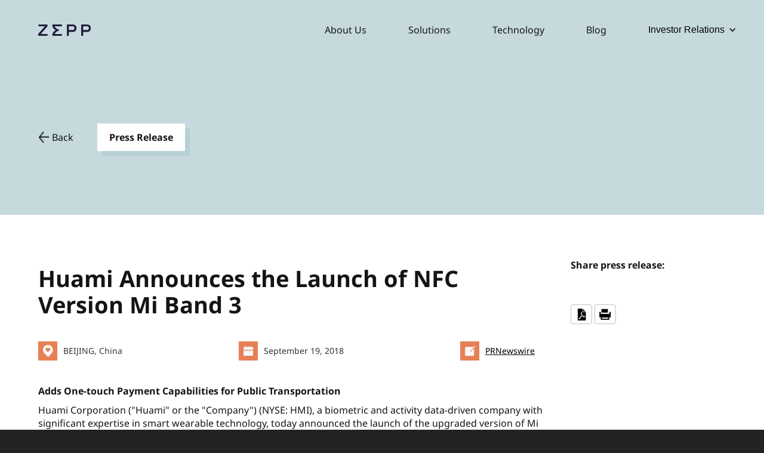

--- FILE ---
content_type: text/html; charset=utf-8
request_url: https://www.huami.com/press-release/huami-announces-the-launch-of-nfc-version-mi-band-3
body_size: 8599
content:
<!DOCTYPE html><!-- Last Published: Fri Jan 16 2026 08:16:37 GMT+0000 (Coordinated Universal Time) --><html data-wf-domain="www.huami.com" data-wf-page="651275e1b6de294222b29cdf" data-wf-site="607dba2ba33a21df7ea89f70" lang="en" data-wf-collection="651275e1b6de294222b29cec" data-wf-item-slug="huami-announces-the-launch-of-nfc-version-mi-band-3"><head><meta charset="utf-8"/><title>ZEPP Health</title><meta content="width=device-width, initial-scale=1" name="viewport"/><link href="https://cdn.prod.website-files.com/607dba2ba33a21df7ea89f70/css/zepp-health-ed7b64.shared.903016903.css" rel="stylesheet" type="text/css" integrity="sha384-kDAWkDj58lv4ACllz5YFgR+u2I15OVyx8NIlF/rT1hzRs9X4qv/A8+U/Ilu70Lso" crossorigin="anonymous"/><script type="text/javascript">!function(o,c){var n=c.documentElement,t=" w-mod-";n.className+=t+"js",("ontouchstart"in o||o.DocumentTouch&&c instanceof DocumentTouch)&&(n.className+=t+"touch")}(window,document);</script><link href="https://cdn.prod.website-files.com/607dba2ba33a21df7ea89f70/653f8123949ae12c8d796fb6_Group%202160.png" rel="shortcut icon" type="image/x-icon"/><link href="https://cdn.prod.website-files.com/607dba2ba33a21df7ea89f70/653f8134f29fc491d212f77d_Group%202161.png" rel="apple-touch-icon"/><script async="" src="https://www.googletagmanager.com/gtag/js?id=G-2HG2RNYXD8"></script><script type="text/javascript">window.dataLayer = window.dataLayer || [];function gtag(){dataLayer.push(arguments);}gtag('set', 'developer_id.dZGVlNj', true);gtag('js', new Date());gtag('config', 'G-2HG2RNYXD8');</script><meta name="facebook-domain-verification" content="1zuqh3jq52xbpndzd7tdwnv4wj37hx" />
<script type='text/javascript' src='https://platform-api.sharethis.com/js/sharethis.js#property=60ed0a9c34c5230019509a32&product=sop' async='async'></script>
<script>
var reg = /^https?:\/\/(www\.)?zepphealth\.com(.*)/g;

// var huamireg = /^https?:\/\/(www\.)?huami\.com(.*)/g;
var irreg = /^https?:\/\/(ir\.)zepp\.com(.*)/g;
var srcreg = /^https?:\/\/(src\.)zepp\.com(\/src\/?|\/)?$/;
var cnReg = /^\/cn\b\/?/g;
var currentHref = window.location.href;
if(reg.test(currentHref)) {
	window.location.href = currentHref.replace(reg, function($1,$2,$3) {return 'https://www.zepp.com'+$3})
}

// if (huamireg.test(currentHref)) {
//    window.location.href = currentHref.replace(huamireg, function($1,$2,$3) {return 'https://www.zepp.com'+$3})
//}
if (irreg.test(currentHref)) {
	window.location.href = "https://www.zepp.com/company-profile"
}
if (srcreg.test(currentHref)) {
	window.location.href = "https://src.zepp.com/src/security-bulletins"
}
  // 中国
if (cnReg.test(location.pathname)) {
	window.location.href = "https://cn.amazfit.com"
}
</script>
<script>
var cesPath = '/ces-press-kit'
if (window.location.pathname !== cesPath && window.location.pathname.toLocaleLowerCase() === cesPath) {
  window.location.href = "https://www.zepp.com"+cesPath
}
</script>


<!-- iubenda Cookie management -->
<!--
<script type="text/javascript">
var _iub = _iub || [];
_iub.csConfiguration = {
  "consentOnContinuedBrowsing":false,
  "perPurposeConsent":true,
  "whitelabel":false,
  "lang":"en",
  "countryDetection":true,
  "siteId":2021602,
  "cookiePolicyId":60089179,
  "cookiePolicyUrl":"https://www.zepp.com/new-cookie-policy", 
  "banner":{ 
    "acceptButtonDisplay":true,
    "customizeButtonDisplay":true,
    "position":"bottom",
    "acceptButtonColor":"#f9423a",
    "acceptButtonCaptionColor":"#ffffff",
    "customizeButtonColor":"#68646B",
    "customizeButtonCaptionColor":"white",
    "textColor":"white",
    "backgroundColor":"#000001",
    "content":"<div id=\"iubenda-cs-paragraph\">This website uses first and third-party Cookies. We use them to maintain the essential functionality of our website, to improve your browsing experience, to show you personalized content and targeted ads, to analyze how our sites are used. </div>",
    },
    callback: {
            onPreferenceExpressedOrNotNeeded: function(preference) {
                dataLayer.push({
                    iubenda_ccpa_opted_out: _iub.cs.api.isCcpaOptedOut()
                });
                if (!preference) {
                    dataLayer.push({
                        event: "iubenda_preference_not_needed"
                    });
                } else {
                    if (preference.consent === true) {
                        dataLayer.push({
                            event: "iubenda_consent_given"
                        });
                    } else if (preference.consent === false) {
                        dataLayer.push({
                            event: "iubenda_consent_rejected"
                        });
                    } else if (preference.purposes) {
                        for (var purposeId in preference.purposes) {
                            if (preference.purposes[purposeId]) {
                                dataLayer.push({
                                    event: "iubenda_consent_given_purpose_" + purposeId
                                });
                            }
                        }
                    }
                }
            }
        }
};
</script>
<script type="text/javascript" src="//cdn.iubenda.com/cs/iubenda_cs.js" charset="UTF-8" async></script>
-->
<!-- End iubenda Cookie management -->

<script>
(function(i,r){i["HuamiBrowserAnalytics"]=r;i[r]=i[r]||function(){(i[r].queue=i[r].queue||[]).push(arguments)},i[r].queue=[],i[r].init=function(p){i[r].config=p},i[r].push=function(p){i[r].queue.push(p)},i[r].l=1*new Date()})(window,"HM_Analytics");
</script>
<script async src='https://fe-cdn.huami.com/analytics-browser/1.2.9/analytics.min.js'></script>
<script>
  HM_Analytics.init({
    debug: false,
    clients: {
    huami: '001cc078c91ea81c150d041e3ef282c1',
    baidu: 'ddbe3b5cebb62d4f23b311d6c542f76b'
    },
    namespace: 'zeppHealth',
    isSPA: true,
    autoBind: true,
    autoPushPV: true,
    autoOPT: true,
    autoBind: true
  })
</script></head><body class="body-14"><div class="content-wrap"><div data-collapse="medium" data-animation="default" data-duration="400" data-easing="ease" data-easing2="ease" role="banner" class="navbar w-nav"><a href="/" class="link-block-63 w-inline-block"><img width="Auto" height="Auto" src="https://cdn.prod.website-files.com/607dba2ba33a21df7ea89f70/64c0db057a8f4e5e30b82e67_ZEPP%20Logo.png" loading="lazy" alt="" class="image-231"/></a><div class="container w-container"><a href="/" class="brand w-nav-brand"></a><nav role="navigation" class="nav-menu w-nav-menu"><a href="/about-us" class="nav-link-3 w-nav-link">About Us</a><a href="/solutions" class="nav-link w-nav-link">Solutions</a><a href="/technology" class="nav-link w-nav-link">Technology</a><a href="/blog" class="nav-link w-nav-link">Blog</a><div data-hover="true" data-delay="0" class="dropdown-4 w-dropdown"><address class="dropdown-toggle-5 w-dropdown-toggle"><div class="w-icon-dropdown-toggle"></div><a href="/investor-relations" class="link-72">Investor Relations</a></address><nav class="dropdown-list-2 w-dropdown-list"><section class="section-147"><div class="div-block-375"><div id="w-node-_6e819174-f612-9da3-1b46-3ce32c74a435-d1c447d8" class="div-block-381"><a href="/company-profile" class="link-73">Corporate Profile</a><ul role="list" class="list-11 w-list-unstyled"><li class="list-item-19"><a href="/company-profile#CompanyProfile_Management" class="link-69">Management</a></li><li class="list-item-20"><a href="/company-profile#CompanyProfile_Directors" class="link-70">Board of Directors</a></li><li><a href="/company-profile#CompanyProfile_Corporate" class="link-71">Corporate Governance</a></li></ul></div><div id="w-node-_6e819174-f612-9da3-1b46-3ce32c74a442-d1c447d8"><a href="#" class="link-block-65 w-inline-block"><h4 class="heading-265">Stock Information</h4></a><ul role="list" class="list-12 w-list-unstyled"><li class="list-item-17"><a href="/stock-information" class="link-66">Stock Quote &amp; Chart</a></li><li class="list-item-18"><a href="#" class="link-67">Historical Price Lookup</a></li><li class="list-item-22"><a href="#" class="link-68">Investment Calculator</a></li></ul></div><div id="w-node-_6e819174-f612-9da3-1b46-3ce32c74a450-d1c447d8"><a href="/sec-filings" class="link-block-66 w-inline-block"><h4 class="heading-259">Financial Information</h4></a><ul role="list" class="list-13 w-list-unstyled"><li class="list-item-16"><a href="/sec-filings" class="link-64">SEC Filings</a></li><li><a href="/sec-filings#sec-filings_Analyst" class="link-65">Analyst Coverage</a></li></ul></div><div id="w-node-_6e819174-f612-9da3-1b46-3ce32c74a45b-d1c447d8"><a href="/events-and-investor-kit" class="link-block-67 w-inline-block"><h4 class="heading-261">Events &amp; Investor Kit</h4></a><ul role="list" class="list-14 w-list-unstyled"><li class="list-item-14"><a href="/events-and-investor-kit" class="link-61">Events Calendar</a></li><li class="list-item-15"><a href="#" class="link-62">Webcasts &amp; Presentations</a></li><li><a href="#" class="link-63">Quarterly Call Transcripts</a></li></ul></div><div id="w-node-_6e819174-f612-9da3-1b46-3ce32c74a469-d1c447d8"><a href="#" class="link-block-68 w-inline-block"><h4 class="heading-262">Press Releases</h4></a><ul role="list" class="list-15 w-list-unstyled"><li class="list-item-21"><a href="/press-releases" class="link-56">Latest Press Releases</a></li></ul></div><div id="w-node-_6e819174-f612-9da3-1b46-3ce32c74a471-d1c447d8"><a href="/investor-faqs" class="link-block-69 w-inline-block"><h4 class="heading-263">Investor Resources</h4></a><ul role="list" class="list-16 w-list-unstyled"><li class="list-item-10"><a href="/investor-faqs#investor-faqs_FAQs" class="link-57">Investor FAQs</a></li><li class="list-item-11"><a href="#" class="link-58">Information Request</a></li><li class="list-item-12"><a href="#" class="link-59">Email Alerts</a></li><li class="list-item-13"><a href="#" class="link-60">IR Contacts</a></li></ul></div></div></section></nav></div></nav><div class="menu-button w-nav-button"><div class="w-icon-nav-menu"></div></div></div></div><div class="hero-press-release"><div class="div-block-3"><a href="/press-releases" class="link-block-2 w-inline-block"><img src="https://cdn.prod.website-files.com/607dba2ba33a21df7ea89f70/60943bf15574980e0f2159f5_back%20arrow.png" loading="lazy" alt="" height="20" class="image-4"/><div class="text-block-7">Back</div></a><div class="div-block-2"><h1 class="heading-2">Press Release</h1></div></div></div><div class="section"><div class="div-block-4"><div class="div-block-5"><h1 class="heading-3">Huami Announces the Launch of NFC Version Mi Band 3</h1><div class="title-block"><div class="div-block-7"><img src="https://cdn.prod.website-files.com/607dba2ba33a21df7ea89f70/650a5ed28d1b9d93e5f1b0ac_%E6%9C%AA%E6%A0%87%E9%A2%98-1-04.svg" loading="lazy" width="32" height="32" alt=""/><div class="text-block">BEIJING, China</div></div><div class="div-block-7"><img src="https://cdn.prod.website-files.com/607dba2ba33a21df7ea89f70/650a5ed2122b388d02cee3fa_%E6%9C%AA%E6%A0%87%E9%A2%98-1-05.svg" loading="lazy" width="32" height="32" alt=""/><div class="text-block-2">September 19, 2018</div></div><div class="div-block-7"><img src="https://cdn.prod.website-files.com/607dba2ba33a21df7ea89f70/650a5ed2dfa7a8daf00d893b_%E6%9C%AA%E6%A0%87%E9%A2%98-1-06.svg" loading="lazy" width="32" height="32" alt=""/><a href="https://www.prnewswire.com/" target="_blank" class="link">PRNewswire</a></div></div><div class="rich-text-block w-richtext"><p><strong>Adds One-touch Payment Capabilities for Public Transportation</strong></p><p>Huami Corporation (&quot;Huami&quot; or the &quot;Company&quot;) (NYSE: HMI), a biometric and activity data-driven company with significant expertise in smart wearable technology, today announced the launch of the upgraded version of Mi Band 3 with Near Field Communication (&quot;NFC&quot;) technology. The NFC feature gives users one-touch payment capabilities for public transportation services in more than 160 major cities throughout China (including Beijing, Shenzhen, Guangzhou, Hangzhou, and others) with more cities to be added. In addition, the NFC version Mi Band 3 will allow users to use their smart band as a virtual access card to gain easy entry and exit from their home, office or other identified location.</p><p>&quot;We are delighted to launch the NFC version Mi Band 3 and further enhance the convenience it brings to users&#x27; daily lives,&quot; said Wang Huang, Chairman and CEO of Huami Corporation. &quot;As daily life-scenarios for everyone become increasing integrated with technology, we are actively bringing more IoT functionalities to our product lines to meet the on-going needs for convenience and connectedness. Moreover, our deep and strategic relationship with Xiaomi continues to grow stronger and stronger as we work together closely. We are confident in our vision of transforming the way individuals connect with the Internet and with each other through smart wearable technology and data-driven innovations as well as delivering solid value to our shareholders.&quot;</p><p>Mi Band 3, launched May 31, 2018, is the third generation in the flagship smart band product line, following the launches of Mi Band 1 and Mi Band 2 in 2014 and 2016, respectively. The Mi Band 3 offers significantly more advanced health- and sports-related tracking functionalities than earlier versions, including optimized heart rate detection and additional screen access for messaging and real-time data feeds. Other features include weather forecast, timer and more text displays, which all help broaden user scenarios. The Mi Band 3 design has no physical buttons and features a full-touch, high resolution curved display on a large anti-scratch OLED screen. Users can operate the smart band through directional swiping and gesture-based controls. The Mi Band 3 offers continued industry-leading battery life of 20 days from a single charge and is water resistant 5 ATM. Sales volume for the Mi Band 3 reached a record one million units in only 17 days after its wide release to customers. Furthermore, the total shipment volume of the Mi Band series product line has now exceeded 50 million units since the first-generation Mi Band launched in 2014.</p><p>The Mi Band 3 NFC version is available on Sep 19 at Mi.com, Mi Home, Xiaomi Youpin, JD.com and Tmall with suggested retail price at RMB199.</p><p><strong>About Huami Corporation</strong></p><p>Huami is a biometric and activity data-driven company with significant expertise in smart wearable technology. Since its inception in 2013, Huami has quickly established its global market leadership and recognition by shipping millions of units of smart wearable devices. In 2017, Huami shipped 18.1 million units of smart wearable devices. Huami has one of the largest biometric and activity databases in the global smart wearables industry. Huami&#x27;s mobile apps work hand in hand with its smart wearable devices and provide users with a comprehensive view and analysis of their biometric and activity data. In addition to designing, manufacturing and selling smart bands and watches under its own Amazfit brand, Huami is the sole partner of Xiaomi, a leading mobile internet company and global consumer electronics brand, to design and manufacture Xiaomi-branded smart bands, watches (excluding children watches and quartz watches), scales and associated accessories.</p><p>For more information, please visit <a href="http://ir.huami.com/" target="_blank">http://ir.huami.com</a>.</p><p><strong>Safe Harbor Statement</strong></p><p>This announcement contains forward-looking statements. These statements are made under the &quot;safe harbor&quot; provisions of the U.S. Private Securities Litigation Reform Act of 1995. These forward-looking statements can be identified by terminology such as &quot;will,&quot; &quot;expects,&quot; &quot;anticipates,&quot; &quot;future,&quot; &quot;intends,&quot; &quot;plans,&quot; &quot;believes,&quot; &quot;estimates,&quot; &quot;confident&quot; and similar statements. Statements that are not historical facts, including statements about the Company&#x27;s beliefs and expectations, are forward-looking statements. Forward-looking statements involve inherent risks and uncertainties. A number of factors could cause actual results to differ materially from those contained in any forward-looking statement, including but not limited to the following: the cooperation with Xiaomi, the recognition of the Company&#x27;s self-branded products; the Company&#x27;s growth strategies; trends and competition in global wearable technology market; changes in the Company&#x27;s revenues and certain cost or expense accounting policies; governmental policies relating to the Company&#x27;s industry and general economic conditions in China and the global. Further information regarding these and other risks is included in the Company&#x27;s filings with the SEC. All information provided in this press release and in the attachments is as of the date of this press release, and the Company undertakes no obligation to update any forward-looking statement, except as required under applicable law.</p><p><br/></p></div></div><div class="div-block-6"><h5 class="heading-4">Share press release:</h5><div class="w-clearfix"><div class="left-share-div"><div class="html-embed-2 w-embed"><!-- ShareThis BEGIN -->
<div class="sharethis-inline-share-buttons"></div>
<!-- ShareThis END --></div></div></div><div class="div-block-10"><a href="https://cdn.prod.website-files.com/607dcfa11a1b3b2d19ac50a8/60885479b82d0d3b77827e40_2018-09-19-Huami-Announces-the-Launch-of-NFC-Version-Mi-Band-3.pdf" class="div-block-9 w-inline-block"><img src="https://cdn.prod.website-files.com/607dba2ba33a21df7ea89f70/607dee5093070a7e4f851e83_Group%2017.png" loading="lazy" width="24" height="24" alt=""/></a><a id="print" href="#" class="div-block-9 w-inline-block"><img src="https://cdn.prod.website-files.com/607dba2ba33a21df7ea89f70/607dee5067508230b882f3ae_Group%2018.png" loading="lazy" width="24" height="24" alt=""/></a></div></div></div></div><div class="footer"><div class="div-block-215"><div class="div-block-216"><a href="/" class="link-block-27 w-inline-block"><img src="https://cdn.prod.website-files.com/607dba2ba33a21df7ea89f70/6555efc20583113ca1496936_zepp.svg" loading="lazy" width="154" height="34" alt="" class="image-9"/></a><div class="text-block-28">©  2024 Zepp INC.</div><div class="div-block-340 w-clearfix"><div class="left-share-div"><a href="https://www.instagram.com/zepp.health/?next=%2Faccounts%2Fconfirm_email_deeplink%2F%3Fnc%3DSQwRHvuk%26ec%3DdGFuaXRhLnNhbmRodUB6ZXBwLmNvbQ" target="_blank" class="w-inline-block"><img src="https://cdn.prod.website-files.com/607dba2ba33a21df7ea89f70/6511421680f5beddfad54980_Group%202149.svg" loading="lazy" width="25" alt="" class="image-93"/></a><a href="https://www.linkedin.com/company/zepp-health/mycompany/?viewAsMember=true" target="_blank" class="w-inline-block"><img src="https://cdn.prod.website-files.com/607dba2ba33a21df7ea89f70/651141c8d5ca8c8c879e634f_Group%201817.svg" loading="lazy" width="25" alt="" class="image-94"/></a></div></div></div><div class="div-block-218"><div class="div-block-217"><div class="footer-heading">Company</div><a href="/about-us" class="footer-link">About Us</a><a href="/careers" class="footer-link">Culture</a><a href="/careers#careers_linked" class="footer-link">Careers</a></div><div class="div-block-217"><div class="footer-heading">Our Partners</div><a href="/partnerships" class="footer-link">Retailers</a><a href="/technology-2#technology_academic" class="footer-link">Academics</a><a href="/technology-2#Developer" class="footer-link"><strong class="bold-text-80">Developers</strong></a></div><div class="div-block-217"><div class="footer-heading">Sustainability </div><a href="/sustainability" class="footer-link">Partners </a><a href="/sustainability#sustainability_eco" class="footer-link">Eco-Packaging</a></div><div class="div-block-217"><div class="footer-heading">Support</div><a href="/contact-us" class="footer-link">Contact Us</a></div><div class="div-block-217"><div class="footer-heading">Legal</div><a href="/terms-and-conditions" class="footer-link">Terms &amp; Conditions</a><a href="/privacy-policy" class="footer-link">Privacy Policy</a><a href="https://src.zepp.com" class="footer-link">Security Center </a></div><div class="div-block-217"><div class="footer-heading">Media</div><a href="/press-releases" class="footer-link">Press Releases</a><a href="/press-releases-2#Media" class="footer-link hidden"><strong class="bold-text-78">News</strong></a><a href="/faq" class="footer-link hidden"><strong class="bold-text-79">FAQ</strong></a></div></div></div><div class="cn-web-reg-info"><div>Copyright © 2024 Zepp Inc. All rights reserved. </div><a href="https://beian.miit.gov.cn/" target="_blank" class="link-74">皖ICP备14009454号-8</a></div><div class="cn-web-reg-info-huami"><div>Copyright © 2024 Huami Inc. All rights reserved. </div><a href="https://beian.miit.gov.cn/" target="_blank" class="link-74">京ICP备15043545号-2</a></div></div></div><script src="https://d3e54v103j8qbb.cloudfront.net/js/jquery-3.5.1.min.dc5e7f18c8.js?site=607dba2ba33a21df7ea89f70" type="text/javascript" integrity="sha256-9/aliU8dGd2tb6OSsuzixeV4y/faTqgFtohetphbbj0=" crossorigin="anonymous"></script><script src="https://cdn.prod.website-files.com/607dba2ba33a21df7ea89f70/js/zepp-health-ed7b64.schunk.36b8fb49256177c8.js" type="text/javascript" integrity="sha384-4abIlA5/v7XaW1HMXKBgnUuhnjBYJ/Z9C1OSg4OhmVw9O3QeHJ/qJqFBERCDPv7G" crossorigin="anonymous"></script><script src="https://cdn.prod.website-files.com/607dba2ba33a21df7ea89f70/js/zepp-health-ed7b64.schunk.7180adfbcb0b1e31.js" type="text/javascript" integrity="sha384-Kgr9ZpomV6mM8zlZIb6Xby1L1oJFH7eOTntTwhFNXTVYKlEG7qHHmhhIAAE2Vgwz" crossorigin="anonymous"></script><script src="https://cdn.prod.website-files.com/607dba2ba33a21df7ea89f70/js/zepp-health-ed7b64.d0340b7b.bab54d819c6106da.js" type="text/javascript" integrity="sha384-m/V9B//h4BFzt4+ljNEtfACoCQTXw7G1/IYv2wU8ikLF56YkfBs06DtN01Xw07GJ" crossorigin="anonymous"></script><script> $("#print").click(function() { window.print(); }); </script>

<!-- GeoTargetly 判断如果是China IP, 则显示footer备案信息, 并且更新title为中文 -->
<!-- huami.com 和zepp.com显示的备案号不同 -->
<script>
var huamireg = /^https?:\/\/(www\.)?huami\.com(.*)/g;
  var geotargetlyId = '-Nu1SLclO4cbqR4BX7CZ';
  
 if (huamireg.test(window.location.href)) {
     // update title
    document.title = "Huami - 华米科技 科技连接健康-华米科技";

    // display website registration info
    var targetDiv = document.querySelector('.cn-web-reg-info-huami');
    if (targetDiv) {
      targetDiv.style.display = 'flex';
    }
 }
  (function(g,e,o,t,a,r,ge,tl,y){
      t=g.getElementsByTagName(e)[0];y=g.createElement(e);y.async=true;
      y.src='https://g594253006.co/gj.js?id='+geotargetlyId+'&refurl='+g.referrer+'&winurl='+encodeURIComponent(window.location);
      t.parentNode.insertBefore(y,t);
      })(document,'script');

</script>
</body></html>

--- FILE ---
content_type: text/css
request_url: https://cdn.prod.website-files.com/607dba2ba33a21df7ea89f70/css/zepp-health-ed7b64.shared.903016903.css
body_size: 99954
content:
html {
  -webkit-text-size-adjust: 100%;
  -ms-text-size-adjust: 100%;
  font-family: sans-serif;
}

body {
  margin: 0;
}

article, aside, details, figcaption, figure, footer, header, hgroup, main, menu, nav, section, summary {
  display: block;
}

audio, canvas, progress, video {
  vertical-align: baseline;
  display: inline-block;
}

audio:not([controls]) {
  height: 0;
  display: none;
}

[hidden], template {
  display: none;
}

a {
  background-color: #0000;
}

a:active, a:hover {
  outline: 0;
}

abbr[title] {
  border-bottom: 1px dotted;
}

b, strong {
  font-weight: bold;
}

dfn {
  font-style: italic;
}

h1 {
  margin: .67em 0;
  font-size: 2em;
}

mark {
  color: #000;
  background: #ff0;
}

small {
  font-size: 80%;
}

sub, sup {
  vertical-align: baseline;
  font-size: 75%;
  line-height: 0;
  position: relative;
}

sup {
  top: -.5em;
}

sub {
  bottom: -.25em;
}

img {
  border: 0;
}

svg:not(:root) {
  overflow: hidden;
}

hr {
  box-sizing: content-box;
  height: 0;
}

pre {
  overflow: auto;
}

code, kbd, pre, samp {
  font-family: monospace;
  font-size: 1em;
}

button, input, optgroup, select, textarea {
  color: inherit;
  font: inherit;
  margin: 0;
}

button {
  overflow: visible;
}

button, select {
  text-transform: none;
}

button, html input[type="button"], input[type="reset"] {
  -webkit-appearance: button;
  cursor: pointer;
}

button[disabled], html input[disabled] {
  cursor: default;
}

button::-moz-focus-inner, input::-moz-focus-inner {
  border: 0;
  padding: 0;
}

input {
  line-height: normal;
}

input[type="checkbox"], input[type="radio"] {
  box-sizing: border-box;
  padding: 0;
}

input[type="number"]::-webkit-inner-spin-button, input[type="number"]::-webkit-outer-spin-button {
  height: auto;
}

input[type="search"] {
  -webkit-appearance: none;
}

input[type="search"]::-webkit-search-cancel-button, input[type="search"]::-webkit-search-decoration {
  -webkit-appearance: none;
}

legend {
  border: 0;
  padding: 0;
}

textarea {
  overflow: auto;
}

optgroup {
  font-weight: bold;
}

table {
  border-collapse: collapse;
  border-spacing: 0;
}

td, th {
  padding: 0;
}

@font-face {
  font-family: webflow-icons;
  src: url("[data-uri]") format("truetype");
  font-weight: normal;
  font-style: normal;
}

[class^="w-icon-"], [class*=" w-icon-"] {
  speak: none;
  font-variant: normal;
  text-transform: none;
  -webkit-font-smoothing: antialiased;
  -moz-osx-font-smoothing: grayscale;
  font-style: normal;
  font-weight: normal;
  line-height: 1;
  font-family: webflow-icons !important;
}

.w-icon-slider-right:before {
  content: "";
}

.w-icon-slider-left:before {
  content: "";
}

.w-icon-nav-menu:before {
  content: "";
}

.w-icon-arrow-down:before, .w-icon-dropdown-toggle:before {
  content: "";
}

.w-icon-file-upload-remove:before {
  content: "";
}

.w-icon-file-upload-icon:before {
  content: "";
}

* {
  box-sizing: border-box;
}

html {
  height: 100%;
}

body {
  color: #333;
  background-color: #fff;
  min-height: 100%;
  margin: 0;
  font-family: Arial, sans-serif;
  font-size: 14px;
  line-height: 20px;
}

img {
  vertical-align: middle;
  max-width: 100%;
  display: inline-block;
}

html.w-mod-touch * {
  background-attachment: scroll !important;
}

.w-block {
  display: block;
}

.w-inline-block {
  max-width: 100%;
  display: inline-block;
}

.w-clearfix:before, .w-clearfix:after {
  content: " ";
  grid-area: 1 / 1 / 2 / 2;
  display: table;
}

.w-clearfix:after {
  clear: both;
}

.w-hidden {
  display: none;
}

.w-button {
  color: #fff;
  line-height: inherit;
  cursor: pointer;
  background-color: #3898ec;
  border: 0;
  border-radius: 0;
  padding: 9px 15px;
  text-decoration: none;
  display: inline-block;
}

input.w-button {
  -webkit-appearance: button;
}

html[data-w-dynpage] [data-w-cloak] {
  color: #0000 !important;
}

.w-code-block {
  margin: unset;
}

pre.w-code-block code {
  all: inherit;
}

.w-optimization {
  display: contents;
}

.w-webflow-badge, .w-webflow-badge > img {
  box-sizing: unset;
  width: unset;
  height: unset;
  max-height: unset;
  max-width: unset;
  min-height: unset;
  min-width: unset;
  margin: unset;
  padding: unset;
  float: unset;
  clear: unset;
  border: unset;
  border-radius: unset;
  background: unset;
  background-image: unset;
  background-position: unset;
  background-size: unset;
  background-repeat: unset;
  background-origin: unset;
  background-clip: unset;
  background-attachment: unset;
  background-color: unset;
  box-shadow: unset;
  transform: unset;
  direction: unset;
  font-family: unset;
  font-weight: unset;
  color: unset;
  font-size: unset;
  line-height: unset;
  font-style: unset;
  font-variant: unset;
  text-align: unset;
  letter-spacing: unset;
  -webkit-text-decoration: unset;
  text-decoration: unset;
  text-indent: unset;
  text-transform: unset;
  list-style-type: unset;
  text-shadow: unset;
  vertical-align: unset;
  cursor: unset;
  white-space: unset;
  word-break: unset;
  word-spacing: unset;
  word-wrap: unset;
  transition: unset;
}

.w-webflow-badge {
  white-space: nowrap;
  cursor: pointer;
  box-shadow: 0 0 0 1px #0000001a, 0 1px 3px #0000001a;
  visibility: visible !important;
  opacity: 1 !important;
  z-index: 2147483647 !important;
  color: #aaadb0 !important;
  overflow: unset !important;
  background-color: #fff !important;
  border-radius: 3px !important;
  width: auto !important;
  height: auto !important;
  margin: 0 !important;
  padding: 6px !important;
  font-size: 12px !important;
  line-height: 14px !important;
  text-decoration: none !important;
  display: inline-block !important;
  position: fixed !important;
  inset: auto 12px 12px auto !important;
  transform: none !important;
}

.w-webflow-badge > img {
  position: unset;
  visibility: unset !important;
  opacity: 1 !important;
  vertical-align: middle !important;
  display: inline-block !important;
}

h1, h2, h3, h4, h5, h6 {
  margin-bottom: 10px;
  font-weight: bold;
}

h1 {
  margin-top: 20px;
  font-size: 38px;
  line-height: 44px;
}

h2 {
  margin-top: 20px;
  font-size: 32px;
  line-height: 36px;
}

h3 {
  margin-top: 20px;
  font-size: 24px;
  line-height: 30px;
}

h4 {
  margin-top: 10px;
  font-size: 18px;
  line-height: 24px;
}

h5 {
  margin-top: 10px;
  font-size: 14px;
  line-height: 20px;
}

h6 {
  margin-top: 10px;
  font-size: 12px;
  line-height: 18px;
}

p {
  margin-top: 0;
  margin-bottom: 10px;
}

blockquote {
  border-left: 5px solid #e2e2e2;
  margin: 0 0 10px;
  padding: 10px 20px;
  font-size: 18px;
  line-height: 22px;
}

figure {
  margin: 0 0 10px;
}

figcaption {
  text-align: center;
  margin-top: 5px;
}

ul, ol {
  margin-top: 0;
  margin-bottom: 10px;
  padding-left: 40px;
}

.w-list-unstyled {
  padding-left: 0;
  list-style: none;
}

.w-embed:before, .w-embed:after {
  content: " ";
  grid-area: 1 / 1 / 2 / 2;
  display: table;
}

.w-embed:after {
  clear: both;
}

.w-video {
  width: 100%;
  padding: 0;
  position: relative;
}

.w-video iframe, .w-video object, .w-video embed {
  border: none;
  width: 100%;
  height: 100%;
  position: absolute;
  top: 0;
  left: 0;
}

fieldset {
  border: 0;
  margin: 0;
  padding: 0;
}

button, [type="button"], [type="reset"] {
  cursor: pointer;
  -webkit-appearance: button;
  border: 0;
}

.w-form {
  margin: 0 0 15px;
}

.w-form-done {
  text-align: center;
  background-color: #ddd;
  padding: 20px;
  display: none;
}

.w-form-fail {
  background-color: #ffdede;
  margin-top: 10px;
  padding: 10px;
  display: none;
}

label {
  margin-bottom: 5px;
  font-weight: bold;
  display: block;
}

.w-input, .w-select {
  color: #333;
  vertical-align: middle;
  background-color: #fff;
  border: 1px solid #ccc;
  width: 100%;
  height: 38px;
  margin-bottom: 10px;
  padding: 8px 12px;
  font-size: 14px;
  line-height: 1.42857;
  display: block;
}

.w-input::placeholder, .w-select::placeholder {
  color: #999;
}

.w-input:focus, .w-select:focus {
  border-color: #3898ec;
  outline: 0;
}

.w-input[disabled], .w-select[disabled], .w-input[readonly], .w-select[readonly], fieldset[disabled] .w-input, fieldset[disabled] .w-select {
  cursor: not-allowed;
}

.w-input[disabled]:not(.w-input-disabled), .w-select[disabled]:not(.w-input-disabled), .w-input[readonly], .w-select[readonly], fieldset[disabled]:not(.w-input-disabled) .w-input, fieldset[disabled]:not(.w-input-disabled) .w-select {
  background-color: #eee;
}

textarea.w-input, textarea.w-select {
  height: auto;
}

.w-select {
  background-color: #f3f3f3;
}

.w-select[multiple] {
  height: auto;
}

.w-form-label {
  cursor: pointer;
  margin-bottom: 0;
  font-weight: normal;
  display: inline-block;
}

.w-radio {
  margin-bottom: 5px;
  padding-left: 20px;
  display: block;
}

.w-radio:before, .w-radio:after {
  content: " ";
  grid-area: 1 / 1 / 2 / 2;
  display: table;
}

.w-radio:after {
  clear: both;
}

.w-radio-input {
  float: left;
  margin: 3px 0 0 -20px;
  line-height: normal;
}

.w-file-upload {
  margin-bottom: 10px;
  display: block;
}

.w-file-upload-input {
  opacity: 0;
  z-index: -100;
  width: .1px;
  height: .1px;
  position: absolute;
  overflow: hidden;
}

.w-file-upload-default, .w-file-upload-uploading, .w-file-upload-success {
  color: #333;
  display: inline-block;
}

.w-file-upload-error {
  margin-top: 10px;
  display: block;
}

.w-file-upload-default.w-hidden, .w-file-upload-uploading.w-hidden, .w-file-upload-error.w-hidden, .w-file-upload-success.w-hidden {
  display: none;
}

.w-file-upload-uploading-btn {
  cursor: pointer;
  background-color: #fafafa;
  border: 1px solid #ccc;
  margin: 0;
  padding: 8px 12px;
  font-size: 14px;
  font-weight: normal;
  display: flex;
}

.w-file-upload-file {
  background-color: #fafafa;
  border: 1px solid #ccc;
  flex-grow: 1;
  justify-content: space-between;
  margin: 0;
  padding: 8px 9px 8px 11px;
  display: flex;
}

.w-file-upload-file-name {
  font-size: 14px;
  font-weight: normal;
  display: block;
}

.w-file-remove-link {
  cursor: pointer;
  width: auto;
  height: auto;
  margin-top: 3px;
  margin-left: 10px;
  padding: 3px;
  display: block;
}

.w-icon-file-upload-remove {
  margin: auto;
  font-size: 10px;
}

.w-file-upload-error-msg {
  color: #ea384c;
  padding: 2px 0;
  display: inline-block;
}

.w-file-upload-info {
  padding: 0 12px;
  line-height: 38px;
  display: inline-block;
}

.w-file-upload-label {
  cursor: pointer;
  background-color: #fafafa;
  border: 1px solid #ccc;
  margin: 0;
  padding: 8px 12px;
  font-size: 14px;
  font-weight: normal;
  display: inline-block;
}

.w-icon-file-upload-icon, .w-icon-file-upload-uploading {
  width: 20px;
  margin-right: 8px;
  display: inline-block;
}

.w-icon-file-upload-uploading {
  height: 20px;
}

.w-container {
  max-width: 940px;
  margin-left: auto;
  margin-right: auto;
}

.w-container:before, .w-container:after {
  content: " ";
  grid-area: 1 / 1 / 2 / 2;
  display: table;
}

.w-container:after {
  clear: both;
}

.w-container .w-row {
  margin-left: -10px;
  margin-right: -10px;
}

.w-row:before, .w-row:after {
  content: " ";
  grid-area: 1 / 1 / 2 / 2;
  display: table;
}

.w-row:after {
  clear: both;
}

.w-row .w-row {
  margin-left: 0;
  margin-right: 0;
}

.w-col {
  float: left;
  width: 100%;
  min-height: 1px;
  padding-left: 10px;
  padding-right: 10px;
  position: relative;
}

.w-col .w-col {
  padding-left: 0;
  padding-right: 0;
}

.w-col-1 {
  width: 8.33333%;
}

.w-col-2 {
  width: 16.6667%;
}

.w-col-3 {
  width: 25%;
}

.w-col-4 {
  width: 33.3333%;
}

.w-col-5 {
  width: 41.6667%;
}

.w-col-6 {
  width: 50%;
}

.w-col-7 {
  width: 58.3333%;
}

.w-col-8 {
  width: 66.6667%;
}

.w-col-9 {
  width: 75%;
}

.w-col-10 {
  width: 83.3333%;
}

.w-col-11 {
  width: 91.6667%;
}

.w-col-12 {
  width: 100%;
}

.w-hidden-main {
  display: none !important;
}

@media screen and (max-width: 991px) {
  .w-container {
    max-width: 728px;
  }

  .w-hidden-main {
    display: inherit !important;
  }

  .w-hidden-medium {
    display: none !important;
  }

  .w-col-medium-1 {
    width: 8.33333%;
  }

  .w-col-medium-2 {
    width: 16.6667%;
  }

  .w-col-medium-3 {
    width: 25%;
  }

  .w-col-medium-4 {
    width: 33.3333%;
  }

  .w-col-medium-5 {
    width: 41.6667%;
  }

  .w-col-medium-6 {
    width: 50%;
  }

  .w-col-medium-7 {
    width: 58.3333%;
  }

  .w-col-medium-8 {
    width: 66.6667%;
  }

  .w-col-medium-9 {
    width: 75%;
  }

  .w-col-medium-10 {
    width: 83.3333%;
  }

  .w-col-medium-11 {
    width: 91.6667%;
  }

  .w-col-medium-12 {
    width: 100%;
  }

  .w-col-stack {
    width: 100%;
    left: auto;
    right: auto;
  }
}

@media screen and (max-width: 767px) {
  .w-hidden-main, .w-hidden-medium {
    display: inherit !important;
  }

  .w-hidden-small {
    display: none !important;
  }

  .w-row, .w-container .w-row {
    margin-left: 0;
    margin-right: 0;
  }

  .w-col {
    width: 100%;
    left: auto;
    right: auto;
  }

  .w-col-small-1 {
    width: 8.33333%;
  }

  .w-col-small-2 {
    width: 16.6667%;
  }

  .w-col-small-3 {
    width: 25%;
  }

  .w-col-small-4 {
    width: 33.3333%;
  }

  .w-col-small-5 {
    width: 41.6667%;
  }

  .w-col-small-6 {
    width: 50%;
  }

  .w-col-small-7 {
    width: 58.3333%;
  }

  .w-col-small-8 {
    width: 66.6667%;
  }

  .w-col-small-9 {
    width: 75%;
  }

  .w-col-small-10 {
    width: 83.3333%;
  }

  .w-col-small-11 {
    width: 91.6667%;
  }

  .w-col-small-12 {
    width: 100%;
  }
}

@media screen and (max-width: 479px) {
  .w-container {
    max-width: none;
  }

  .w-hidden-main, .w-hidden-medium, .w-hidden-small {
    display: inherit !important;
  }

  .w-hidden-tiny {
    display: none !important;
  }

  .w-col {
    width: 100%;
  }

  .w-col-tiny-1 {
    width: 8.33333%;
  }

  .w-col-tiny-2 {
    width: 16.6667%;
  }

  .w-col-tiny-3 {
    width: 25%;
  }

  .w-col-tiny-4 {
    width: 33.3333%;
  }

  .w-col-tiny-5 {
    width: 41.6667%;
  }

  .w-col-tiny-6 {
    width: 50%;
  }

  .w-col-tiny-7 {
    width: 58.3333%;
  }

  .w-col-tiny-8 {
    width: 66.6667%;
  }

  .w-col-tiny-9 {
    width: 75%;
  }

  .w-col-tiny-10 {
    width: 83.3333%;
  }

  .w-col-tiny-11 {
    width: 91.6667%;
  }

  .w-col-tiny-12 {
    width: 100%;
  }
}

.w-widget {
  position: relative;
}

.w-widget-map {
  width: 100%;
  height: 400px;
}

.w-widget-map label {
  width: auto;
  display: inline;
}

.w-widget-map img {
  max-width: inherit;
}

.w-widget-map .gm-style-iw {
  text-align: center;
}

.w-widget-map .gm-style-iw > button {
  display: none !important;
}

.w-widget-twitter {
  overflow: hidden;
}

.w-widget-twitter-count-shim {
  vertical-align: top;
  text-align: center;
  background: #fff;
  border: 1px solid #758696;
  border-radius: 3px;
  width: 28px;
  height: 20px;
  display: inline-block;
  position: relative;
}

.w-widget-twitter-count-shim * {
  pointer-events: none;
  -webkit-user-select: none;
  user-select: none;
}

.w-widget-twitter-count-shim .w-widget-twitter-count-inner {
  text-align: center;
  color: #999;
  font-family: serif;
  font-size: 15px;
  line-height: 12px;
  position: relative;
}

.w-widget-twitter-count-shim .w-widget-twitter-count-clear {
  display: block;
  position: relative;
}

.w-widget-twitter-count-shim.w--large {
  width: 36px;
  height: 28px;
}

.w-widget-twitter-count-shim.w--large .w-widget-twitter-count-inner {
  font-size: 18px;
  line-height: 18px;
}

.w-widget-twitter-count-shim:not(.w--vertical) {
  margin-left: 5px;
  margin-right: 8px;
}

.w-widget-twitter-count-shim:not(.w--vertical).w--large {
  margin-left: 6px;
}

.w-widget-twitter-count-shim:not(.w--vertical):before, .w-widget-twitter-count-shim:not(.w--vertical):after {
  content: " ";
  pointer-events: none;
  border: solid #0000;
  width: 0;
  height: 0;
  position: absolute;
  top: 50%;
  left: 0;
}

.w-widget-twitter-count-shim:not(.w--vertical):before {
  border-width: 4px;
  border-color: #75869600 #5d6c7b #75869600 #75869600;
  margin-top: -4px;
  margin-left: -9px;
}

.w-widget-twitter-count-shim:not(.w--vertical).w--large:before {
  border-width: 5px;
  margin-top: -5px;
  margin-left: -10px;
}

.w-widget-twitter-count-shim:not(.w--vertical):after {
  border-width: 4px;
  border-color: #fff0 #fff #fff0 #fff0;
  margin-top: -4px;
  margin-left: -8px;
}

.w-widget-twitter-count-shim:not(.w--vertical).w--large:after {
  border-width: 5px;
  margin-top: -5px;
  margin-left: -9px;
}

.w-widget-twitter-count-shim.w--vertical {
  width: 61px;
  height: 33px;
  margin-bottom: 8px;
}

.w-widget-twitter-count-shim.w--vertical:before, .w-widget-twitter-count-shim.w--vertical:after {
  content: " ";
  pointer-events: none;
  border: solid #0000;
  width: 0;
  height: 0;
  position: absolute;
  top: 100%;
  left: 50%;
}

.w-widget-twitter-count-shim.w--vertical:before {
  border-width: 5px;
  border-color: #5d6c7b #75869600 #75869600;
  margin-left: -5px;
}

.w-widget-twitter-count-shim.w--vertical:after {
  border-width: 4px;
  border-color: #fff #fff0 #fff0;
  margin-left: -4px;
}

.w-widget-twitter-count-shim.w--vertical .w-widget-twitter-count-inner {
  font-size: 18px;
  line-height: 22px;
}

.w-widget-twitter-count-shim.w--vertical.w--large {
  width: 76px;
}

.w-background-video {
  color: #fff;
  height: 500px;
  position: relative;
  overflow: hidden;
}

.w-background-video > video {
  object-fit: cover;
  z-index: -100;
  background-position: 50%;
  background-size: cover;
  width: 100%;
  height: 100%;
  margin: auto;
  position: absolute;
  inset: -100%;
}

.w-background-video > video::-webkit-media-controls-start-playback-button {
  -webkit-appearance: none;
  display: none !important;
}

.w-background-video--control {
  background-color: #0000;
  padding: 0;
  position: absolute;
  bottom: 1em;
  right: 1em;
}

.w-background-video--control > [hidden] {
  display: none !important;
}

.w-slider {
  text-align: center;
  clear: both;
  -webkit-tap-highlight-color: #0000;
  tap-highlight-color: #0000;
  background: #ddd;
  height: 300px;
  position: relative;
}

.w-slider-mask {
  z-index: 1;
  white-space: nowrap;
  height: 100%;
  display: block;
  position: relative;
  left: 0;
  right: 0;
  overflow: hidden;
}

.w-slide {
  vertical-align: top;
  white-space: normal;
  text-align: left;
  width: 100%;
  height: 100%;
  display: inline-block;
  position: relative;
}

.w-slider-nav {
  z-index: 2;
  text-align: center;
  -webkit-tap-highlight-color: #0000;
  tap-highlight-color: #0000;
  height: 40px;
  margin: auto;
  padding-top: 10px;
  position: absolute;
  inset: auto 0 0;
}

.w-slider-nav.w-round > div {
  border-radius: 100%;
}

.w-slider-nav.w-num > div {
  font-size: inherit;
  line-height: inherit;
  width: auto;
  height: auto;
  padding: .2em .5em;
}

.w-slider-nav.w-shadow > div {
  box-shadow: 0 0 3px #3336;
}

.w-slider-nav-invert {
  color: #fff;
}

.w-slider-nav-invert > div {
  background-color: #2226;
}

.w-slider-nav-invert > div.w-active {
  background-color: #222;
}

.w-slider-dot {
  cursor: pointer;
  background-color: #fff6;
  width: 1em;
  height: 1em;
  margin: 0 3px .5em;
  transition: background-color .1s, color .1s;
  display: inline-block;
  position: relative;
}

.w-slider-dot.w-active {
  background-color: #fff;
}

.w-slider-dot:focus {
  outline: none;
  box-shadow: 0 0 0 2px #fff;
}

.w-slider-dot:focus.w-active {
  box-shadow: none;
}

.w-slider-arrow-left, .w-slider-arrow-right {
  cursor: pointer;
  color: #fff;
  -webkit-tap-highlight-color: #0000;
  tap-highlight-color: #0000;
  -webkit-user-select: none;
  user-select: none;
  width: 80px;
  margin: auto;
  font-size: 40px;
  position: absolute;
  inset: 0;
  overflow: hidden;
}

.w-slider-arrow-left [class^="w-icon-"], .w-slider-arrow-right [class^="w-icon-"], .w-slider-arrow-left [class*=" w-icon-"], .w-slider-arrow-right [class*=" w-icon-"] {
  position: absolute;
}

.w-slider-arrow-left:focus, .w-slider-arrow-right:focus {
  outline: 0;
}

.w-slider-arrow-left {
  z-index: 3;
  right: auto;
}

.w-slider-arrow-right {
  z-index: 4;
  left: auto;
}

.w-icon-slider-left, .w-icon-slider-right {
  width: 1em;
  height: 1em;
  margin: auto;
  inset: 0;
}

.w-slider-aria-label {
  clip: rect(0 0 0 0);
  border: 0;
  width: 1px;
  height: 1px;
  margin: -1px;
  padding: 0;
  position: absolute;
  overflow: hidden;
}

.w-slider-force-show {
  display: block !important;
}

.w-dropdown {
  text-align: left;
  z-index: 900;
  margin-left: auto;
  margin-right: auto;
  display: inline-block;
  position: relative;
}

.w-dropdown-btn, .w-dropdown-toggle, .w-dropdown-link {
  vertical-align: top;
  color: #222;
  text-align: left;
  white-space: nowrap;
  margin-left: auto;
  margin-right: auto;
  padding: 20px;
  text-decoration: none;
  position: relative;
}

.w-dropdown-toggle {
  -webkit-user-select: none;
  user-select: none;
  cursor: pointer;
  padding-right: 40px;
  display: inline-block;
}

.w-dropdown-toggle:focus {
  outline: 0;
}

.w-icon-dropdown-toggle {
  width: 1em;
  height: 1em;
  margin: auto 20px auto auto;
  position: absolute;
  top: 0;
  bottom: 0;
  right: 0;
}

.w-dropdown-list {
  background: #ddd;
  min-width: 100%;
  display: none;
  position: absolute;
}

.w-dropdown-list.w--open {
  display: block;
}

.w-dropdown-link {
  color: #222;
  padding: 10px 20px;
  display: block;
}

.w-dropdown-link.w--current {
  color: #0082f3;
}

.w-dropdown-link:focus {
  outline: 0;
}

@media screen and (max-width: 767px) {
  .w-nav-brand {
    padding-left: 10px;
  }
}

.w-lightbox-backdrop {
  cursor: auto;
  letter-spacing: normal;
  text-indent: 0;
  text-shadow: none;
  text-transform: none;
  visibility: visible;
  white-space: normal;
  word-break: normal;
  word-spacing: normal;
  word-wrap: normal;
  color: #fff;
  text-align: center;
  z-index: 2000;
  opacity: 0;
  -webkit-user-select: none;
  -moz-user-select: none;
  -webkit-tap-highlight-color: transparent;
  background: #000000e6;
  outline: 0;
  font-family: Helvetica Neue, Helvetica, Ubuntu, Segoe UI, Verdana, sans-serif;
  font-size: 17px;
  font-style: normal;
  font-weight: 300;
  line-height: 1.2;
  list-style: disc;
  position: fixed;
  inset: 0;
  -webkit-transform: translate(0);
}

.w-lightbox-backdrop, .w-lightbox-container {
  -webkit-overflow-scrolling: touch;
  height: 100%;
  overflow: auto;
}

.w-lightbox-content {
  height: 100vh;
  position: relative;
  overflow: hidden;
}

.w-lightbox-view {
  opacity: 0;
  width: 100vw;
  height: 100vh;
  position: absolute;
}

.w-lightbox-view:before {
  content: "";
  height: 100vh;
}

.w-lightbox-group, .w-lightbox-group .w-lightbox-view, .w-lightbox-group .w-lightbox-view:before {
  height: 86vh;
}

.w-lightbox-frame, .w-lightbox-view:before {
  vertical-align: middle;
  display: inline-block;
}

.w-lightbox-figure {
  margin: 0;
  position: relative;
}

.w-lightbox-group .w-lightbox-figure {
  cursor: pointer;
}

.w-lightbox-img {
  width: auto;
  max-width: none;
  height: auto;
}

.w-lightbox-image {
  float: none;
  max-width: 100vw;
  max-height: 100vh;
  display: block;
}

.w-lightbox-group .w-lightbox-image {
  max-height: 86vh;
}

.w-lightbox-caption {
  text-align: left;
  text-overflow: ellipsis;
  white-space: nowrap;
  background: #0006;
  padding: .5em 1em;
  position: absolute;
  bottom: 0;
  left: 0;
  right: 0;
  overflow: hidden;
}

.w-lightbox-embed {
  width: 100%;
  height: 100%;
  position: absolute;
  inset: 0;
}

.w-lightbox-control {
  cursor: pointer;
  background-position: center;
  background-repeat: no-repeat;
  background-size: 24px;
  width: 4em;
  transition: all .3s;
  position: absolute;
  top: 0;
}

.w-lightbox-left {
  background-image: url("[data-uri]");
  display: none;
  bottom: 0;
  left: 0;
}

.w-lightbox-right {
  background-image: url("[data-uri]");
  display: none;
  bottom: 0;
  right: 0;
}

.w-lightbox-close {
  background-image: url("[data-uri]");
  background-size: 18px;
  height: 2.6em;
  right: 0;
}

.w-lightbox-strip {
  white-space: nowrap;
  padding: 0 1vh;
  line-height: 0;
  position: absolute;
  bottom: 0;
  left: 0;
  right: 0;
  overflow: auto hidden;
}

.w-lightbox-item {
  box-sizing: content-box;
  cursor: pointer;
  width: 10vh;
  padding: 2vh 1vh;
  display: inline-block;
  -webkit-transform: translate3d(0, 0, 0);
}

.w-lightbox-active {
  opacity: .3;
}

.w-lightbox-thumbnail {
  background: #222;
  height: 10vh;
  position: relative;
  overflow: hidden;
}

.w-lightbox-thumbnail-image {
  position: absolute;
  top: 0;
  left: 0;
}

.w-lightbox-thumbnail .w-lightbox-tall {
  width: 100%;
  top: 50%;
  transform: translate(0, -50%);
}

.w-lightbox-thumbnail .w-lightbox-wide {
  height: 100%;
  left: 50%;
  transform: translate(-50%);
}

.w-lightbox-spinner {
  box-sizing: border-box;
  border: 5px solid #0006;
  border-radius: 50%;
  width: 40px;
  height: 40px;
  margin-top: -20px;
  margin-left: -20px;
  animation: .8s linear infinite spin;
  position: absolute;
  top: 50%;
  left: 50%;
}

.w-lightbox-spinner:after {
  content: "";
  border: 3px solid #0000;
  border-bottom-color: #fff;
  border-radius: 50%;
  position: absolute;
  inset: -4px;
}

.w-lightbox-hide {
  display: none;
}

.w-lightbox-noscroll {
  overflow: hidden;
}

@media (min-width: 768px) {
  .w-lightbox-content {
    height: 96vh;
    margin-top: 2vh;
  }

  .w-lightbox-view, .w-lightbox-view:before {
    height: 96vh;
  }

  .w-lightbox-group, .w-lightbox-group .w-lightbox-view, .w-lightbox-group .w-lightbox-view:before {
    height: 84vh;
  }

  .w-lightbox-image {
    max-width: 96vw;
    max-height: 96vh;
  }

  .w-lightbox-group .w-lightbox-image {
    max-width: 82.3vw;
    max-height: 84vh;
  }

  .w-lightbox-left, .w-lightbox-right {
    opacity: .5;
    display: block;
  }

  .w-lightbox-close {
    opacity: .8;
  }

  .w-lightbox-control:hover {
    opacity: 1;
  }
}

.w-lightbox-inactive, .w-lightbox-inactive:hover {
  opacity: 0;
}

.w-richtext:before, .w-richtext:after {
  content: " ";
  grid-area: 1 / 1 / 2 / 2;
  display: table;
}

.w-richtext:after {
  clear: both;
}

.w-richtext[contenteditable="true"]:before, .w-richtext[contenteditable="true"]:after {
  white-space: initial;
}

.w-richtext ol, .w-richtext ul {
  overflow: hidden;
}

.w-richtext .w-richtext-figure-selected.w-richtext-figure-type-video div:after, .w-richtext .w-richtext-figure-selected[data-rt-type="video"] div:after, .w-richtext .w-richtext-figure-selected.w-richtext-figure-type-image div, .w-richtext .w-richtext-figure-selected[data-rt-type="image"] div {
  outline: 2px solid #2895f7;
}

.w-richtext figure.w-richtext-figure-type-video > div:after, .w-richtext figure[data-rt-type="video"] > div:after {
  content: "";
  display: none;
  position: absolute;
  inset: 0;
}

.w-richtext figure {
  max-width: 60%;
  position: relative;
}

.w-richtext figure > div:before {
  cursor: default !important;
}

.w-richtext figure img {
  width: 100%;
}

.w-richtext figure figcaption.w-richtext-figcaption-placeholder {
  opacity: .6;
}

.w-richtext figure div {
  color: #0000;
  font-size: 0;
}

.w-richtext figure.w-richtext-figure-type-image, .w-richtext figure[data-rt-type="image"] {
  display: table;
}

.w-richtext figure.w-richtext-figure-type-image > div, .w-richtext figure[data-rt-type="image"] > div {
  display: inline-block;
}

.w-richtext figure.w-richtext-figure-type-image > figcaption, .w-richtext figure[data-rt-type="image"] > figcaption {
  caption-side: bottom;
  display: table-caption;
}

.w-richtext figure.w-richtext-figure-type-video, .w-richtext figure[data-rt-type="video"] {
  width: 60%;
  height: 0;
}

.w-richtext figure.w-richtext-figure-type-video iframe, .w-richtext figure[data-rt-type="video"] iframe {
  width: 100%;
  height: 100%;
  position: absolute;
  top: 0;
  left: 0;
}

.w-richtext figure.w-richtext-figure-type-video > div, .w-richtext figure[data-rt-type="video"] > div {
  width: 100%;
}

.w-richtext figure.w-richtext-align-center {
  clear: both;
  margin-left: auto;
  margin-right: auto;
}

.w-richtext figure.w-richtext-align-center.w-richtext-figure-type-image > div, .w-richtext figure.w-richtext-align-center[data-rt-type="image"] > div {
  max-width: 100%;
}

.w-richtext figure.w-richtext-align-normal {
  clear: both;
}

.w-richtext figure.w-richtext-align-fullwidth {
  text-align: center;
  clear: both;
  width: 100%;
  max-width: 100%;
  margin-left: auto;
  margin-right: auto;
  display: block;
}

.w-richtext figure.w-richtext-align-fullwidth > div {
  padding-bottom: inherit;
  display: inline-block;
}

.w-richtext figure.w-richtext-align-fullwidth > figcaption {
  display: block;
}

.w-richtext figure.w-richtext-align-floatleft {
  float: left;
  clear: none;
  margin-right: 15px;
}

.w-richtext figure.w-richtext-align-floatright {
  float: right;
  clear: none;
  margin-left: 15px;
}

.w-nav {
  z-index: 1000;
  background: #ddd;
  position: relative;
}

.w-nav:before, .w-nav:after {
  content: " ";
  grid-area: 1 / 1 / 2 / 2;
  display: table;
}

.w-nav:after {
  clear: both;
}

.w-nav-brand {
  float: left;
  color: #333;
  text-decoration: none;
  position: relative;
}

.w-nav-link {
  vertical-align: top;
  color: #222;
  text-align: left;
  margin-left: auto;
  margin-right: auto;
  padding: 20px;
  text-decoration: none;
  display: inline-block;
  position: relative;
}

.w-nav-link.w--current {
  color: #0082f3;
}

.w-nav-menu {
  float: right;
  position: relative;
}

[data-nav-menu-open] {
  text-align: center;
  background: #c8c8c8;
  min-width: 200px;
  position: absolute;
  top: 100%;
  left: 0;
  right: 0;
  overflow: visible;
  display: block !important;
}

.w--nav-link-open {
  display: block;
  position: relative;
}

.w-nav-overlay {
  width: 100%;
  display: none;
  position: absolute;
  top: 100%;
  left: 0;
  right: 0;
  overflow: hidden;
}

.w-nav-overlay [data-nav-menu-open] {
  top: 0;
}

.w-nav[data-animation="over-left"] .w-nav-overlay {
  width: auto;
}

.w-nav[data-animation="over-left"] .w-nav-overlay, .w-nav[data-animation="over-left"] [data-nav-menu-open] {
  z-index: 1;
  top: 0;
  right: auto;
}

.w-nav[data-animation="over-right"] .w-nav-overlay {
  width: auto;
}

.w-nav[data-animation="over-right"] .w-nav-overlay, .w-nav[data-animation="over-right"] [data-nav-menu-open] {
  z-index: 1;
  top: 0;
  left: auto;
}

.w-nav-button {
  float: right;
  cursor: pointer;
  -webkit-tap-highlight-color: #0000;
  tap-highlight-color: #0000;
  -webkit-user-select: none;
  user-select: none;
  padding: 18px;
  font-size: 24px;
  display: none;
  position: relative;
}

.w-nav-button:focus {
  outline: 0;
}

.w-nav-button.w--open {
  color: #fff;
  background-color: #c8c8c8;
}

.w-nav[data-collapse="all"] .w-nav-menu {
  display: none;
}

.w-nav[data-collapse="all"] .w-nav-button, .w--nav-dropdown-open, .w--nav-dropdown-toggle-open {
  display: block;
}

.w--nav-dropdown-list-open {
  position: static;
}

@media screen and (max-width: 991px) {
  .w-nav[data-collapse="medium"] .w-nav-menu {
    display: none;
  }

  .w-nav[data-collapse="medium"] .w-nav-button {
    display: block;
  }
}

@media screen and (max-width: 767px) {
  .w-nav[data-collapse="small"] .w-nav-menu {
    display: none;
  }

  .w-nav[data-collapse="small"] .w-nav-button {
    display: block;
  }

  .w-nav-brand {
    padding-left: 10px;
  }
}

@media screen and (max-width: 479px) {
  .w-nav[data-collapse="tiny"] .w-nav-menu {
    display: none;
  }

  .w-nav[data-collapse="tiny"] .w-nav-button {
    display: block;
  }
}

.w-tabs {
  position: relative;
}

.w-tabs:before, .w-tabs:after {
  content: " ";
  grid-area: 1 / 1 / 2 / 2;
  display: table;
}

.w-tabs:after {
  clear: both;
}

.w-tab-menu {
  position: relative;
}

.w-tab-link {
  vertical-align: top;
  text-align: left;
  cursor: pointer;
  color: #222;
  background-color: #ddd;
  padding: 9px 30px;
  text-decoration: none;
  display: inline-block;
  position: relative;
}

.w-tab-link.w--current {
  background-color: #c8c8c8;
}

.w-tab-link:focus {
  outline: 0;
}

.w-tab-content {
  display: block;
  position: relative;
  overflow: hidden;
}

.w-tab-pane {
  display: none;
  position: relative;
}

.w--tab-active {
  display: block;
}

@media screen and (max-width: 479px) {
  .w-tab-link {
    display: block;
  }
}

.w-ix-emptyfix:after {
  content: "";
}

@keyframes spin {
  0% {
    transform: rotate(0);
  }

  100% {
    transform: rotate(360deg);
  }
}

.w-dyn-empty {
  background-color: #ddd;
  padding: 10px;
}

.w-dyn-hide, .w-dyn-bind-empty, .w-condition-invisible {
  display: none !important;
}

.wf-layout-layout {
  display: grid;
}

@font-face {
  font-family: Noto Sans;
  src: url("https://cdn.prod.website-files.com/607dba2ba33a21df7ea89f70/65fa8979f9cf05856d925a01_NotoSans-VariableFont_wdth%2Cwght.ttf") format("truetype");
  font-weight: 100 900;
  font-style: normal;
  font-display: swap;
}

:root {
  --black: #131415;
  --zepp红: #f9423a;
  --zepp-blue: #1e1b3a;
  --ghost-white: #eaebf0;
  --black-2: #242224;
  --white: white;
  --ghost-white-2: #eaebf0;
  --white-smoke: #f3f4f6;
  --hover红: #af2d28;
  --gainsboro: #d6d8e2;
  --hover-yellow: #e0d021;
  --flowstica-webflow-library-black: #010b15;
  --flowstica-webflow-library-white-smoke: #f7f7f7;
  --flowstica-webflow-library-medium-sea-green: #08b54f;
  --flowstica-webflow-library-light-slate-grey: #8c98a4;
  --flowstica-webflow-library-white: white;
  --flowstica-webflow-library-honeydew: #cef0dc;
  --flowstica-webflow-library-black-2: #333;
  --lynx--black: #1f2022;
  --lynx--white: white;
  --dark-slate-grey: #38393d;
  --color: white;
  --lynx--grey: #797c83;
}

.w-layout-layout {
  grid-row-gap: 20px;
  grid-column-gap: 20px;
  grid-auto-columns: 1fr;
  justify-content: center;
  padding: 20px;
}

.w-layout-cell {
  flex-direction: column;
  justify-content: flex-start;
  align-items: flex-start;
  display: flex;
}

.w-layout-hflex {
  flex-direction: row;
  align-items: flex-start;
  display: flex;
}

.w-backgroundvideo-backgroundvideoplaypausebutton:focus-visible {
  outline-offset: 2px;
  border-radius: 50%;
  outline: 2px solid #3b79c3;
}

.w-layout-blockcontainer {
  max-width: 940px;
  margin-left: auto;
  margin-right: auto;
  display: block;
}

.w-layout-grid {
  grid-row-gap: 16px;
  grid-column-gap: 16px;
  grid-template-rows: auto auto;
  grid-template-columns: 1fr 1fr;
  grid-auto-columns: 1fr;
  display: grid;
}

.w-form-formrecaptcha {
  margin-bottom: 8px;
}

.w-pagination-wrapper {
  flex-wrap: wrap;
  justify-content: center;
  display: flex;
}

.w-pagination-previous {
  color: #333;
  background-color: #fafafa;
  border: 1px solid #ccc;
  border-radius: 2px;
  margin-left: 10px;
  margin-right: 10px;
  padding: 9px 20px;
  font-size: 14px;
  display: block;
}

.w-pagination-previous-icon {
  margin-right: 4px;
}

.w-pagination-next {
  color: #333;
  background-color: #fafafa;
  border: 1px solid #ccc;
  border-radius: 2px;
  margin-left: 10px;
  margin-right: 10px;
  padding: 9px 20px;
  font-size: 14px;
  display: block;
}

.w-pagination-next-icon {
  margin-left: 4px;
}

@media screen and (max-width: 991px) {
  .w-layout-blockcontainer {
    max-width: 728px;
  }
}

@media screen and (max-width: 767px) {
  .w-layout-blockcontainer {
    max-width: none;
  }
}

a {
  text-decoration: underline;
}

.div-block {
  width: 5%;
}

.hero-press-release {
  justify-content: center;
  align-items: center;
  height: 260px;
  display: flex;
}

.image {
  z-index: 0;
  max-width: 2800px;
  position: absolute;
}

.div-block-2 {
  background-color: #fff;
  border: 1px #000;
  align-self: center;
  padding: 15px 20px;
  position: relative;
  box-shadow: 8px 8px #b6d0d5;
}

.heading {
  font-size: 32px;
}

.heading-2 {
  color: var(--black);
  margin-top: 0;
  margin-bottom: 0;
  font-family: Noto Sans, sans-serif;
  font-size: 16px;
  line-height: 16px;
}

.div-block-3 {
  background-color: #c6dade;
  flex-direction: row;
  justify-content: flex-start;
  align-self: center;
  align-items: center;
  width: 100%;
  max-width: 1280px;
  height: 100%;
  margin-top: 200px;
  margin-left: auto;
  margin-right: auto;
  padding-left: 5%;
  padding-right: 5%;
  display: flex;
}

.navbar {
  grid-column-gap: 16px;
  grid-row-gap: 16px;
  background-color: #c6dade;
  border: 1px #000;
  grid-template-rows: auto auto;
  grid-template-columns: 1fr 1fr;
  grid-auto-columns: 1fr;
  justify-content: center;
  align-items: center;
  height: 100px;
  margin-left: 0%;
  display: flex;
  position: fixed;
  top: 0;
  left: 0;
  right: 0;
}

.container {
  width: 100%;
  max-width: none;
  margin-left: 2%;
  margin-right: 2%;
  display: block;
}

.brand {
  padding-top: 20px;
  padding-bottom: 20px;
  transition: all .2s;
}

.brand:hover {
  opacity: .74;
}

.div-block-4 {
  width: 100%;
  max-width: 1280px;
  margin-top: 5%;
  margin-left: auto;
  margin-right: auto;
  padding-left: 5%;
  padding-right: 5%;
  display: flex;
}

.section {
  flex-direction: column;
  align-items: center;
  padding-top: 100px;
  padding-bottom: 100px;
  display: flex;
  position: relative;
}

.div-block-5 {
  width: 100%;
}

.div-block-6 {
  width: 34%;
  padding-left: 40px;
  position: sticky;
}

.title-block {
  justify-content: space-between;
  margin-top: 40px;
  display: flex;
}

.div-block-7 {
  text-align: left;
  flex-direction: row;
  flex: 0 auto;
  order: 0;
  align-self: auto;
  align-items: center;
  width: auto;
  margin-right: 20px;
  display: flex;
}

.div-block-7.hide {
  display: none;
}

.div-block-7.last {
  flex: 0 auto;
  order: 0;
  align-self: auto;
  align-items: center;
}

.link {
  color: #000;
  margin-left: 10px;
  font-family: Noto Sans, sans-serif;
  font-weight: 400;
  transition: all .2s;
}

.link:hover {
  font-weight: 700;
}

.heading-3 {
  color: var(--black);
  font-family: Noto Sans, sans-serif;
}

.nav-link {
  color: var(--black);
  margin-left: 30px;
  padding-right: 20px;
  font-family: Noto Sans, sans-serif;
  font-size: 16px;
  display: inline-block;
}

.nav-link:hover {
  color: var(--zepp红);
  letter-spacing: -.5px;
  font-weight: 700;
}

.nav-link:focus {
  font-weight: 700;
}

.nav-link.w--current {
  color: var(--black);
  font-weight: 700;
}

.nav-link.hide {
  display: inline-block;
}

.nav-link-2 {
  color: var(--black);
  font-family: Noto Sans, sans-serif;
}

.nav-link-3 {
  color: var(--black);
  margin-left: 40px;
  font-family: Noto Sans, sans-serif;
  font-size: 16px;
}

.nav-link-3:hover {
  color: var(--zepp红);
  letter-spacing: -.5px;
  font-weight: 700;
}

.nav-link-3.w--current {
  color: var(--black);
  letter-spacing: 0;
  font-weight: 700;
}

.text-block {
  margin-left: 10px;
  font-family: Noto Sans, sans-serif;
}

.text-block.follow {
  margin-left: 0;
}

.text-block-2 {
  margin-left: 10px;
  font-family: Noto Sans, sans-serif;
}

.rich-text-block {
  color: var(--black);
  margin-top: 40px;
  font-family: Noto Sans, sans-serif;
  font-size: 16px;
  line-height: 22px;
}

.heading-4 {
  color: var(--black);
  font-family: Noto Sans, sans-serif;
  font-size: 16px;
}

.heading-4.hide {
  display: none;
}

.left-share-div {
  float: left;
}

.link-block {
  background-color: var(--black);
  border: 1px solid #000;
  height: 37px;
  margin-right: 4px;
  padding: 4px 6px;
  transition: opacity .2s;
}

.link-block:hover {
  background-color: var(--zepp-blue);
}

.link-block.first-link {
  background-color: var(--black);
  border: 1px solid #000;
  width: 37px;
  margin-left: 0;
  margin-right: 4px;
  padding-left: 6px;
}

.link-block.first-link:hover {
  background-color: var(--zepp-blue);
}

.link-block.right-close-link {
  background-color: #8d99ae;
  border-left: 4px #8d99ae;
  height: 37px;
  margin-right: 0;
  padding-left: 7px;
  padding-right: 6px;
}

.link-block.right-close-link:hover {
  background-color: #d90429;
}

.social-image {
  width: 23px;
  padding-top: 3px;
}

.share-link-div {
  width: 290px;
  height: 38px;
  margin-top: 0;
  padding-left: 0;
  padding-right: 3px;
  position: absolute;
  transform: translate(-300px);
}

.right-share-div {
  float: right;
}

.div-block-8 {
  margin-top: 10px;
}

.div-block-9 {
  border: 1px solid #bfc1cc;
  border-radius: 4px;
  flex-direction: column;
  justify-content: center;
  align-items: center;
  width: 36px;
  height: 33px;
  margin-right: 4px;
  padding: 0;
  transition: all .2s;
  display: flex;
}

.div-block-9:hover {
  background-color: var(--zepp-blue);
  position: relative;
  top: -4px;
}

.div-block-10 {
  margin-top: 10px;
  display: flex;
}

.company-contact-section {
  flex-direction: column;
  justify-content: center;
  align-items: center;
  padding-top: 0;
  padding-bottom: 100px;
  display: flex;
}

.div-block-11 {
  background-color: #c6dade;
  flex-direction: column;
  width: 100%;
  max-width: 1280px;
  margin-top: 42px;
  margin-left: auto;
  margin-right: auto;
  padding: 30px;
  display: flex;
}

.left-column {
  background-color: #0000;
  border: 1px #000;
  flex-direction: column;
  justify-content: flex-start;
  align-items: center;
  width: 100%;
  margin-bottom: 1px;
  margin-right: 0;
  padding: 0 30px 30px;
  display: flex;
  position: relative;
}

.right-column {
  background-color: #0000;
  border: 1px #000;
  flex-direction: column;
  align-items: center;
  width: 100%;
  margin-left: 0;
  padding: 0 30px 30px;
  display: flex;
  position: relative;
}

.div-block-12 {
  flex-direction: column;
  justify-content: center;
  align-items: stretch;
  max-width: 100%;
  margin-top: 10px;
  display: flex;
}

.image-2, .image-3 {
  background-color: var(--ghost-white);
  position: absolute;
  top: 0;
}

.heading-5, .heading-6 {
  color: var(--black);
}

.paragraph {
  color: var(--black);
  text-align: center;
  white-space: nowrap;
  font-size: 16px;
  line-height: 22px;
}

.bold-text {
  color: var(--black);
}

.div-block-13 {
  flex-direction: column;
  align-self: center;
  align-items: flex-start;
  width: 66%;
  max-width: 1280px;
  display: flex;
}

.div-block-13._2 {
  background-color: #0000;
  border: 1px #000;
  flex: 1;
  align-self: stretch;
  align-items: flex-start;
  width: 100%;
  display: none;
}

.div-block-13._3, .div-block-13._4, .div-block-13._5, .div-block-13._1, .div-block-13._2023-1, .div-block-13._2024-1, .div-block-13._2025-1 {
  width: 100%;
  display: none;
}

.div-block-13._2026-1 {
  width: 100%;
  display: flex;
}

.body {
  background-color: var(--black-2);
  flex-direction: column;
  align-items: center;
  padding-top: 100px;
  display: flex;
}

.collection-item {
  border-top: 1px #000;
  border-bottom: 1px solid var(--ghost-white);
  justify-content: space-between;
  align-items: center;
  width: 100%;
  padding: 20px;
  display: flex;
}

.collection-item:hover {
  background-color: #0000;
  padding-left: 20px;
  padding-right: 20px;
}

.collection-item.last {
  border-bottom-style: solid;
  border-bottom-color: var(--ghost-white);
  position: relative;
}

.collection-item.last:hover {
  background-color: #0000;
}

.collection-arrow {
  background-color: #c6dade;
  border-radius: 3px;
  flex-direction: column;
  justify-content: center;
  align-items: center;
  width: 24px;
  height: 24px;
  transition: all .2s;
  display: flex;
}

.collection-title {
  color: var(--black);
  width: 66%;
  font-family: Noto Sans, sans-serif;
  text-decoration: none;
}

.collection-title:hover {
  color: #4c4a4a;
}

.collection-date {
  font-family: Noto Sans, sans-serif;
}

.collection-header {
  font-family: Noto Sans, sans-serif;
  font-size: 18px;
  font-weight: 500;
  line-height: 21.6px;
}

.collection-header.firm {
  margin-top: 10px;
}

.collection-list-wrapper {
  width: 100%;
}

.div-block-16 {
  flex-direction: column;
  align-items: center;
  width: 1280px;
  display: flex;
}

.section-2 {
  background-image: linear-gradient(to bottom, var(--white), var(--ghost-white-2) 9%);
  flex-direction: column;
  justify-content: center;
  align-items: center;
  padding-top: 60px;
  padding-bottom: 60px;
  display: flex;
}

.ir-subpage-header {
  color: #1e1b3a;
  margin-top: 5%;
  margin-bottom: 0;
  font-family: Noto Sans, sans-serif;
  font-size: 42px;
}

.div-block-17 {
  color: #333;
  cursor: pointer;
  background-color: #fff;
  border: 1px solid #000;
  border-radius: 6px;
  justify-content: space-between;
  align-items: center;
  width: 100px;
  margin: 5% 0% 40px;
  padding: 10px 14px 14px;
  display: flex;
  position: absolute;
  inset: 60px 60px auto auto;
}

.div-block-17:hover {
  color: var(--black);
  background-color: #0000;
}

._2020 {
  font-family: Noto Sans, sans-serif;
  font-weight: 700;
  display: none;
}

.div-block-18 {
  z-index: 100;
  border-top: 1px solid var(--ghost-white);
  background-color: #333;
  border-radius: 4px;
  padding-top: 10px;
  display: block;
  position: absolute;
  top: 40px;
  left: 0;
  right: 0;
}

.div-block-19 {
  cursor: pointer;
  background-color: #0000;
  border-top-left-radius: 0;
  width: auto;
  padding: 10px 0 10px 14px;
}

.div-block-19:hover {
  background-color: var(--black);
}

.div-block-19.current {
  font-weight: 700;
}

.div-block-19.last {
  border-bottom-right-radius: 4px;
  border-bottom-left-radius: 4px;
}

.div-block-19.first {
  border-top-left-radius: 4px;
  border-top-right-radius: 4px;
}

.text-block-5 {
  color: #fff;
  font-family: Noto Sans, sans-serif;
}

._2021 {
  flex: 0 auto;
  font-family: Noto Sans, sans-serif;
  font-weight: 700;
  display: none;
}

._2019, ._2018, .all {
  font-family: Noto Sans, sans-serif;
  font-weight: 700;
  display: none;
}

.collection-year-header {
  border-bottom: 1px solid #000;
  width: 100%;
  margin-bottom: 20px;
  font-family: Noto Sans, sans-serif;
  font-size: 16px;
  position: relative;
}

.collection-year-header.no-border {
  border-bottom-style: none;
  margin-bottom: 0;
}

.div-block-20 {
  background-color: var(--white);
  flex-direction: column;
  align-self: stretch;
  align-items: center;
  margin-left: 0%;
  margin-right: 0%;
  padding: 10px 5%;
  display: flex;
}

.div-block-20.top-space {
  margin-top: 40px;
}

.arrow {
  width: 40%;
}

.dropdown-link-8 {
  color: var(--white);
  letter-spacing: 0;
  white-space: nowrap;
  padding: 16px 8px 16px 20px;
  font-family: Noto Sans, sans-serif;
  font-size: 16px;
  font-weight: 400;
  position: absolute;
  inset: 0;
}

.dropdown-link-8:hover {
  color: var(--zepp-blue);
  font-weight: 400;
}

.dropdown-link-8.w--current {
  color: var(--white);
  font-weight: 700;
}

.drop {
  color: var(--white);
  letter-spacing: 0;
  white-space: nowrap;
  align-items: center;
  padding: 16px 9px 16px 20px;
  font-family: Noto Sans, sans-serif;
  font-size: 16px;
  font-weight: 400;
  display: flex;
  position: absolute;
  inset: 0;
}

.drop:hover {
  color: var(--zepp-blue);
  font-weight: 400;
}

.drop.w--current {
  color: var(--white);
  font-weight: 700;
}

.dropdown-list {
  background-color: #333;
}

.dropdown-list.w--open {
  flex-direction: column;
  width: auto;
  padding-left: 0;
  padding-right: 0;
  display: flex;
}

.dropdown-link-3 {
  color: var(--white);
  letter-spacing: 0;
  margin-left: 0;
  margin-right: 0;
  padding: 16px 16px 16px 20px;
  font-family: Noto Sans, sans-serif;
  font-size: 16px;
  font-weight: 400;
  position: absolute;
  inset: 0;
}

.dropdown-link-3:hover {
  color: var(--zepp红);
  letter-spacing: 0;
  font-weight: 400;
}

.dropdown-link-3.w--current {
  color: var(--ghost-white);
  font-weight: 700;
}

.dropdown-link-6 {
  color: var(--white);
  margin-left: 0;
  margin-right: 0;
  padding: 16px 8px 16px 20px;
  font-family: Noto Sans, sans-serif;
  font-size: 16px;
  font-weight: 400;
  position: absolute;
  inset: 0;
}

.dropdown-link-6:hover {
  color: var(--zepp-blue);
  font-weight: 400;
}

.dropdown-link-6.w--current {
  color: var(--white);
  letter-spacing: 0;
}

.div-block-21 {
  justify-content: space-between;
  align-self: auto;
  align-items: center;
  width: auto;
  min-width: 260px;
  height: auto;
  padding: 17px 16px;
  display: flex;
  position: relative;
}

.div-block-21:hover {
  background-color: var(--black);
}

.div-block-21.top {
  border-bottom: 1px solid var(--white);
  justify-content: space-between;
  padding-top: 24px;
  padding-bottom: 24px;
  position: relative;
}

.text-block-6 {
  font-family: Noto Sans, sans-serif;
  font-size: 16px;
}

.div-block-22, .div-block-23, .div-block-24 {
  display: flex;
}

.link-block-2 {
  z-index: 1;
  align-items: center;
  margin-right: 40px;
  text-decoration: none;
  display: flex;
  position: relative;
}

.text-block-7 {
  color: var(--black);
  font-family: Noto Sans, sans-serif;
  font-size: 16px;
  text-decoration: none;
}

.image-4 {
  margin-right: 4px;
}

.container-2 {
  border-top-right-radius: 3px;
  flex-direction: column;
  justify-content: center;
  align-items: center;
  max-width: 1200px;
  margin-left: auto;
  margin-right: auto;
  padding-top: 0;
  padding-bottom: 0;
  display: block;
}

.service-wrapper {
  margin-bottom: 40px;
}

.features-column {
  background-color: var(--zepp-blue);
  padding: 30px;
}

.info-service-div {
  text-align: left;
  width: 80%;
  margin-bottom: 0;
}

.section-3 {
  z-index: 1;
  background-color: #fafaff;
  border: 1px #000;
  padding: 0 20px 120px;
  transition: transform .4s;
  position: relative;
}

.section-3.top-paddings {
  padding-top: 120px;
}

.section-3.top-paddings.black {
  background-color: #282f4b;
  background-image: url("https://cdn.prod.website-files.com/607dba2ba33a21df7ea89f70/609d445d632144d6bc3c91fa_kot2.svg"), linear-gradient(#282f4bf5, #282f4bf5), none, none;
  background-position: 50% 100%, 0 0, 100%, 10% 10%;
  background-repeat: no-repeat, repeat, no-repeat, no-repeat;
  background-size: contain, auto, 200px, 360px;
}

.section-3.top-paddings.black.taller {
  background-color: #0000;
  background-image: none;
  height: auto;
}

.features-icons {
  background-color: #0000;
  border-radius: 10px;
  justify-content: center;
  align-items: center;
  width: 100px;
  height: 70px;
  margin-bottom: 0;
  margin-right: 20px;
  display: flex;
}

.service-heading-white {
  float: none;
  clear: none;
  color: #fff;
  margin-top: 0;
  font-size: 18px;
  font-weight: 500;
  line-height: 28px;
}

.service-heading-white.top-padding {
  color: var(--black);
  margin-top: 20px;
  font-family: Noto Sans, sans-serif;
  font-weight: 700;
}

.lighter-paragraph {
  color: var(--black);
  font-family: Noto Sans, sans-serif;
}

.flex-row {
  flex-direction: row;
  justify-content: flex-start;
  align-items: center;
  display: flex;
}

.column, .column-2 {
  background-color: var(--zepp-blue);
  align-self: stretch;
  align-items: center;
  display: flex;
}

.hero {
  background-image: linear-gradient(to bottom, #fff, var(--white-smoke));
  justify-content: center;
  align-items: center;
  width: 100%;
  padding-top: 197px;
  padding-bottom: 197px;
  display: flex;
  position: relative;
}

.hero.secondary {
  background-color: #fff;
  background-image: none;
  margin-bottom: 0;
  padding-top: 73px;
  padding-bottom: 73px;
}

.hero.secondary.careers {
  background-image: linear-gradient(to bottom, #fff, var(--white-smoke));
  margin-bottom: 0;
  padding-bottom: 40px;
}

.hero.secondary.careers-hero {
  background-image: none;
  margin-bottom: 0;
  padding-top: 0;
  padding-bottom: 0;
}

.hero.secondary.bg-no-shapes {
  background-image: linear-gradient(to bottom, #fff, var(--white-smoke));
}

.hero.hero-video-bg {
  background-image: none;
}

.flex-container {
  flex-direction: row;
  flex: 1;
  align-items: center;
  max-width: 1280px;
  display: flex;
}

.hero-image-mask {
  width: 100%;
  margin-left: 40px;
}

.hero-image {
  object-fit: cover;
  object-position: 50% 50%;
  flex: 0 .5 auto;
  width: 100%;
  height: 100%;
}

.hero-heading {
  color: var(--black);
  text-align: left;
  margin-top: 0;
  margin-bottom: 0;
  font-family: Noto Sans, sans-serif;
  font-size: 36px;
  line-height: 48px;
}

.hero-heading.secondary {
  color: var(--black-2);
  margin-bottom: 40px;
  font-size: 52px;
  line-height: 62.4px;
}

.hero-heading.secondary.centre {
  font-size: 40px;
}

.hero-heading.ir {
  font-size: 42px;
  line-height: 50.4px;
}

.hero-heading.text-center {
  color: var(--black);
  text-align: center;
}

.hero-heading.text-white {
  color: var(--white);
}

.paragraph-2 {
  color: var(--white);
  font-family: Noto Sans, sans-serif;
  font-size: 24px;
  line-height: 24px;
}

.div-block-25 {
  width: 100%;
  margin-left: 0%;
  padding-left: 0;
}

.div-block-25.remove-padding {
  padding-left: 0;
}

.image-5 {
  max-width: 60%;
  position: absolute;
  right: -50px;
}

.div-block-26 {
  z-index: 1;
  text-align: left;
  background-color: #e2e2e2;
  align-self: auto;
  align-items: center;
  width: 100%;
  max-width: none;
  padding-left: 2%;
  padding-right: 2%;
  display: flex;
  position: relative;
}

.section-4 {
  flex-direction: column;
  align-items: center;
  padding-top: 0;
  padding-bottom: 0;
  display: flex;
}

.div-block-27 {
  background-color: #f9f9f9;
  flex-direction: column;
  order: 0;
  align-self: auto;
  align-items: center;
  width: 100%;
  max-width: 1280px;
  padding: 60px 2% 100px;
  display: flex;
}

.div-block-28 {
  width: 70%;
}

.large-para {
  justify-content: center;
  align-items: center;
  width: 980px;
  font-family: Noto Sans, sans-serif;
  font-size: 36px;
  line-height: 43px;
  display: flex;
}

.div-block-29 {
  flex-direction: column;
  justify-content: center;
  align-self: flex-end;
  width: 70%;
  min-height: 220px;
  margin-top: 80px;
  padding: 0 76px;
  display: flex;
  position: relative;
}

.text-header {
  z-index: 2;
  margin-bottom: 20px;
  font-family: Noto Sans, sans-serif;
  font-size: 16px;
  font-weight: 700;
  position: relative;
}

.div-block-30 {
  z-index: 2;
  width: 100%;
  padding-left: 24px;
  display: flex;
  position: relative;
}

.bullet-column {
  width: 50%;
}

.bullet-column.left {
  padding-right: 30px;
}

.bullet-column.right {
  padding-left: 30px;
}

.div-block-32 {
  width: 50%;
}

.bullet {
  align-items: flex-start;
  margin-bottom: 0;
  display: flex;
}

.bullet._1 {
  align-items: flex-start;
  margin-bottom: 20px;
}

.bullet-point {
  background-color: var(--black);
  border-radius: 100%;
  width: 4px;
  min-width: 4px;
  max-width: 4px;
  height: 4px;
  min-height: 4px;
  max-height: 4px;
  margin-top: 10px;
  margin-left: 24px;
  margin-right: 24px;
}

.bullet-text {
  height: 44px;
  font-family: Noto Sans, sans-serif;
  font-size: 16px;
  line-height: 22px;
}

.image-6 {
  z-index: 1;
  position: absolute;
  top: 0;
  left: 0;
}

.photo-grid {
  grid-column-gap: 30px;
  grid-row-gap: 16px;
  grid-template-rows: minmax(70%, 70%) minmax(30%, 30%);
  grid-template-columns: minmax(auto, 1fr) minmax(auto, 853px) minmax(auto, 419px) minmax(auto, 1fr);
  grid-auto-columns: 1fr;
  align-items: center;
  min-height: 1000px;
  margin-top: 60px;
  margin-bottom: 60px;
  display: grid;
  position: relative;
}

.photo-grid.right {
  grid-template-columns: minmax(auto, 1fr) minmax(auto, 426px) minmax(auto, 853px) minmax(auto, 1fr);
  margin-top: 211px;
  margin-bottom: 211px;
}

.photo-grid.right.ecosystem {
  margin-top: 0;
  margin-bottom: 0;
}

.photo-grid.right.photo-grid-simple {
  margin-top: 0;
}

.photo-grid._2 {
  grid-template-rows: minmax(15%, 65%) minmax(29%, auto);
  min-height: 700px;
}

.photo-grid.photo-grid-simple {
  grid-template-rows: minmax(auto, 1fr);
  grid-template-columns: minmax(auto, 1fr) minmax(auto, 625px) minmax(auto, 625px) minmax(auto, 1fr);
  place-content: center;
  min-height: 0;
}

.section-header {
  z-index: 2;
  color: var(--black-2);
  text-align: left;
  align-self: center;
  margin-bottom: 60px;
  font-family: Noto Sans, sans-serif;
  font-size: 42px;
  line-height: 50px;
  position: relative;
}

.section-header.center {
  margin-bottom: 100px;
}

.section-header.centered {
  text-align: center;
}

.section-header.smaller {
  align-self: flex-start;
  margin-bottom: 40px;
  font-size: 36px;
  font-weight: 700;
  line-height: 42px;
}

.section-header.offset-left {
  left: -114px;
}

.section-header.offset-right {
  z-index: 2;
  right: -79px;
}

.div-block-34 {
  flex-direction: column;
  flex: 0 auto;
  justify-content: center;
  align-items: flex-start;
  width: 100%;
  padding-right: 0%;
  display: block;
  position: relative;
}

.section-paragraph {
  color: #333;
  margin-bottom: 30px;
  font-family: Noto Sans, sans-serif;
  font-size: 14px;
  font-style: normal;
  font-weight: 400;
  line-height: 22px;
}

.section-paragraph.centered {
  align-self: center;
  max-width: 540px;
}

.section-paragraph.black {
  color: #333;
}

.button {
  background-color: var(--black-2);
  color: var(--white);
  text-align: center;
  border-radius: 4px;
  justify-content: center;
  align-items: center;
  max-width: 180px;
  height: 60px;
  margin-top: 23px;
  padding: 0 24px;
  font-family: Noto Sans, sans-serif;
  font-weight: 700;
  transition: all .2s;
  display: flex;
  position: static;
}

.button:hover {
  color: #fff;
  background-color: #f9423a;
}

.button.careers {
  margin-bottom: 60px;
}

.button.mx-auto {
  margin-left: auto;
  margin-right: auto;
}

.image-7 {
  width: 100%;
  max-width: none;
  max-height: 100%;
}

.photo-section {
  max-height: 800px;
}

.photo-section.right, .photo-section.left._1, .photo-section.left._2 {
  max-height: none;
}

.photo {
  background-image: url("https://cdn.prod.website-files.com/607dba2ba33a21df7ea89f70/609d5283ab1a08248801662c_Group%2013%401x.png");
  background-size: cover;
  height: 100%;
  overflow: hidden;
}

.photo.right {
  background-image: linear-gradient(45deg, #fff 6%, #fff0 22%), url("https://cdn.prod.website-files.com/607dba2ba33a21df7ea89f70/62906f8bb829420c0df261af_zepp1.png");
  background-position: 0 0, 100%;
  background-repeat: repeat, no-repeat;
  background-size: auto, contain;
}

.photo.left {
  background-image: url("https://cdn.prod.website-files.com/607dba2ba33a21df7ea89f70/60a184bb4b1a7d5f9fb32d01_Group%2010.png");
  background-position: 100%;
  background-repeat: no-repeat;
  background-size: cover;
}

.photo.left._2 {
  background-image: url("https://cdn.prod.website-files.com/607dba2ba33a21df7ea89f70/615382ae7fc8ae44d0d181ec_iStock-611192994.jpg");
  background-position: 100%;
  background-size: cover;
}

.section-5 {
  background-color: var(--ghost-white-2);
  flex-direction: column;
  justify-content: flex-start;
  align-items: center;
  margin-top: 130px;
  padding-top: 80px;
  padding-bottom: 80px;
  display: flex;
  position: relative;
  overflow: hidden;
}

.div-block-35 {
  width: 100%;
  max-width: 1280px;
}

.image-8 {
  z-index: 1;
  opacity: .34;
  width: 90%;
  max-width: none;
  position: absolute;
  inset: 20% auto 5%;
}

.bold-text-2 {
  font-size: 20px;
  line-height: 24px;
}

.yellow-card-photo-overlay {
  justify-content: flex-end;
  height: 100%;
  display: flex;
  position: relative;
}

.div-block-36 {
  background-color: var(--zepp-blue);
  flex-direction: column;
  justify-content: space-between;
  align-self: stretch;
  align-items: center;
  padding: 20px 20px 10px;
  display: flex;
  position: relative;
}

.div-block-36.left {
  background-color: #f9423a;
  min-width: 33%;
  max-width: 33%;
  margin-right: 3px;
}

.div-block-36.mid {
  background-color: #f9423a;
  min-width: 33%;
  max-width: 33%;
  margin-left: 3px;
  margin-right: 3px;
}

.div-block-36.right {
  background-color: #f9423a;
  align-items: flex-start;
  min-width: 33%;
  max-width: 33%;
  margin-left: 3px;
}

.div-block-36._40 {
  background-color: #f9423a;
  width: 50%;
}

.div-block-37 {
  background-color: var(--white);
  width: 100%;
  height: 1px;
}

.heading-12 {
  color: #fff;
  font-size: 20px;
  line-height: 24px;
}

.heading-13 {
  font-size: 20px;
  line-height: 24px;
}

.heading-14 {
  font-family: Noto Sans, sans-serif;
  font-size: 20px;
  line-height: 24px;
}

.bold-text-3 {
  font-weight: 400;
}

.caption-text {
  color: #fff;
  margin-top: 18px;
  font-family: Noto Sans, sans-serif;
}

.text-link {
  color: var(--black);
  font-size: 16px;
  font-weight: 700;
  line-height: 22px;
  text-decoration: underline;
}

.text-link.home {
  color: #fff;
  font-size: 14px;
}

.data-collage {
  width: 100%;
  max-width: 1280px;
  display: flex;
}

.column-1 {
  flex-direction: column;
  align-items: flex-start;
  width: 50%;
  display: flex;
}

.div-block-39 {
  z-index: 2;
  flex-direction: column;
  align-items: center;
  width: 100%;
  max-width: 1280px;
  margin-left: 0%;
  margin-right: 0%;
  padding-top: 0%;
  padding-left: 2%;
  padding-right: 2%;
  display: flex;
  position: relative;
}

.div-block-40 {
  background-color: #fff;
  border: 1px solid #000;
  border-radius: 100px;
  align-items: center;
  margin-bottom: 40px;
  padding: 0 30px 0 0;
  display: flex;
}

.div-block-40._1 {
  align-self: flex-start;
}

.div-block-40._2 {
  align-self: flex-end;
}

.div-block-40._3 {
  align-self: center;
}

.div-block-40._4 {
  align-self: flex-start;
}

.div-block-40._6 {
  align-self: flex-end;
}

.data-label-header {
  font-family: Noto Sans, sans-serif;
  font-size: 24px;
  font-weight: 700;
  line-height: 32px;
}

.data-label-para {
  margin-bottom: 0;
}

.link-block-24 {
  color: #443d48;
  width: 100%;
  padding: 8px 8px 8px 20px;
  text-decoration: none;
}

.link-block-24:hover {
  background-color: #f0f2fc;
}

.link-block-22 {
  color: #443d48;
  width: 100%;
  padding: 8px 20px 20px;
  text-decoration: none;
}

.link-block-22:hover {
  background-color: #f0f2fc;
}

.link-block-23 {
  color: #443d48;
  width: 100%;
  margin-top: 0;
  padding-top: 8px;
  padding-bottom: 8px;
  padding-left: 20px;
  text-decoration: none;
}

.link-block-23:hover {
  background-color: #f0f2fc;
}

.text-block-26 {
  padding-top: 30px;
  font-size: 24px;
}

.list-2 {
  color: #6c7a97;
  max-width: none;
  padding-left: 40px;
  list-style-type: decimal;
}

.section-heading {
  color: var(--black-2);
  text-align: left;
  align-self: center;
  width: 100%;
  max-width: none;
  margin-top: 0;
  margin-bottom: 0;
  font-family: Noto Sans, sans-serif;
  font-size: 36px;
  font-weight: 500;
  line-height: 46px;
}

.div-block-209 {
  z-index: 2;
  background-color: #f4ecea;
  border: 1px #b5bfd3;
  border-radius: 24px;
  flex-direction: column;
  align-items: flex-start;
  max-width: 33%;
  margin-right: 20px;
  padding: 20px 0 0;
  display: flex;
  position: fixed;
  bottom: auto;
}

.list-3 {
  width: 100%;
  max-width: none;
  padding-left: 140px;
  list-style-type: lower-alpha;
}

.div-block-175 {
  width: 100%;
  max-width: 1080px;
  margin-left: auto;
  margin-right: auto;
  padding-top: 0;
  padding-bottom: 100px;
  padding-right: 0;
}

.section-21 {
  flex-direction: column;
  justify-content: center;
  align-items: center;
  width: auto;
  height: auto;
  padding-top: 199px;
  padding-bottom: 100px;
  display: flex;
  position: relative;
}

.bold-text-23 {
  color: #1e1b3a;
  font-family: Arial, Helvetica Neue, Helvetica, sans-serif;
}

.link-block-25 {
  color: #443d48;
  width: 100%;
  padding: 8px 21px;
  text-decoration: none;
}

.link-block-25:hover {
  background-color: #f0f2fc;
}

.div-block-173 {
  background-color: #fff;
  justify-content: flex-start;
  align-items: flex-start;
  width: 100vw;
  max-width: 1170px;
  height: auto;
  display: flex;
  position: sticky;
  top: 0;
}

.paragraph-35 {
  color: #1e1b3a;
  max-width: none;
  margin-top: 20px;
  font-family: Arial, Helvetica Neue, Helvetica, sans-serif;
}

.link-block-26 {
  color: #443d48;
  width: 100%;
  padding: 8px 20px;
  text-decoration: none;
}

.link-block-26:hover {
  background-color: #f0f2fc;
}

.service-heading {
  float: none;
  clear: none;
  color: var(--zepp-blue);
  width: 100%;
  max-width: 1170px;
  margin-top: 0;
  margin-bottom: 10px;
  margin-left: -2px;
  padding-top: 40px;
  padding-right: 25%;
  font-family: Arial, Helvetica Neue, Helvetica, sans-serif;
  font-size: 16px;
  font-weight: 700;
  line-height: 23px;
}

.service-heading.copyright {
  color: var(--black-2);
  width: 100%;
  max-width: none;
  margin-top: 0;
  margin-bottom: 20px;
  margin-left: 0;
  padding-right: 0%;
  font-size: 18px;
}

.service-heading.copyright.limitation-of-liability {
  margin-top: 0;
}

.service-heading.content {
  margin-top: 0;
  padding-top: 40px;
}

.service-heading.acceptance, .service-heading.user-accounts, .service-heading.use-of-website {
  margin-top: 0;
}

.service-heading.privacy {
  margin-top: 0;
  font-size: 20px;
}

.service-heading.feedback, .service-heading.trademark, .service-heading.terms-of-sale, .service-heading.product-availabilitry, .service-heading.links-to-third, .service-heading.disclaimers, .service-heading.indemnity, .service-heading.enforcement, .service-heading.applicable, .service-heading.contact-us {
  margin-top: 0;
}

.top-header-2 {
  color: #b5bfd3;
  text-align: center;
  letter-spacing: 2px;
  text-transform: uppercase;
  height: auto;
  margin-top: 0;
  margin-bottom: 10px;
  font-size: 12px;
  font-weight: 500;
  line-height: 12px;
  display: inline-block;
}

.top-header-2.darker {
  color: #8796b4;
}

.top-header-2.darker.indent {
  color: #443d48;
  letter-spacing: 0;
  text-transform: none;
  max-width: 100%;
  margin-bottom: 20px;
  padding-left: 20px;
  padding-right: 20px;
  font-size: 30px;
  font-weight: 700;
  line-height: 1.2;
}

.div-block-210 {
  align-items: flex-start;
  width: 100%;
  max-width: 1280px;
  display: flex;
  position: relative;
}

.sticky-sidebar {
  background-color: var(--white-smoke);
  border-radius: 6px;
  flex-direction: column;
  align-items: stretch;
  width: 30%;
  max-width: 300px;
  margin-left: 20px;
  margin-right: 20px;
  padding-top: 24px;
  padding-bottom: 24px;
  padding-left: 20px;
  display: flex;
  position: sticky;
  top: 120px;
}

.sidebar-menu-item {
  background-color: #0000;
  font-family: Noto Sans, sans-serif;
  text-decoration: none;
  transition: opacity .2s;
}

.sidebar-menu-item:hover {
  background-color: #e4e8ee;
}

.sidebar-menu-item.sidebar-title {
  padding-left: 10px;
}

.sidebar-menu-item.sidebar-title.exercise, .sidebar-menu-item.sidebar-title.support {
  padding-left: 15px;
}

.sidebar-label {
  color: #333;
  padding: 5px 0;
  font-family: Noto Sans, sans-serif;
  font-size: 14px;
  font-weight: 700;
  line-height: 22px;
  text-decoration: none;
}

.sidebar-label:hover {
  text-decoration: underline;
}

.jump-to {
  margin-bottom: 10px;
  padding-left: 0;
  padding-right: 16px;
  font-family: Noto Sans, sans-serif;
  font-size: 12px;
}

.terms-dropdown {
  display: none;
}

.div-block-211 {
  flex-direction: column;
  align-items: stretch;
  display: flex;
}

.section-22 {
  padding-top: 100px;
}

.impact-column-2 {
  flex-direction: column;
  align-items: center;
  width: 50%;
  display: flex;
}

.utility-page-wrap {
  justify-content: center;
  align-items: center;
  width: 100vw;
  max-width: 100%;
  height: 100vh;
  max-height: 100%;
  display: flex;
}

.utility-page-content {
  text-align: center;
  flex-direction: column;
  width: 260px;
  display: none;
}

.utility-page-form {
  flex-direction: column;
  align-items: stretch;
  display: flex;
}

.div-block-213 {
  width: 100%;
  max-width: 1280px;
  padding-left: 2%;
  padding-right: 2%;
}

.section-23 {
  flex-direction: column;
  justify-content: center;
  align-items: center;
  padding-top: 200px;
  padding-bottom: 200px;
  display: flex;
}

.div-block-214 {
  width: 100%;
  padding: 40px;
}

.heading-15 {
  font-family: Noto Sans, sans-serif;
  font-size: 32px;
}

.footer {
  background-color: #c6dade;
  padding: 80px 2%;
}

.div-block-215 {
  justify-content: space-between;
  width: 100%;
  display: flex;
}

.div-block-216 {
  flex-direction: column;
  align-items: flex-start;
  width: 20%;
  display: flex;
}

.text-block-28 {
  color: #1e1b3a;
  width: 300px;
  margin-bottom: 20px;
  margin-left: 60px;
  font-family: Noto Sans, sans-serif;
}

.image-9 {
  margin-bottom: 20px;
  margin-left: 45px;
}

.div-block-217 {
  flex-direction: column;
  align-items: flex-start;
  width: auto;
  margin-left: 40px;
  display: flex;
}

.footer-heading {
  color: #1e1b3a;
  width: auto;
  margin-bottom: 20px;
  font-family: Noto Sans, sans-serif;
  font-size: 14px;
  font-weight: 700;
}

.footer-link {
  color: #1e1b3a;
  margin-bottom: 5px;
  margin-left: 0;
  padding-left: 0;
  font-family: Noto Sans, sans-serif;
  font-size: 14px;
  text-decoration: none;
}

.footer-link:hover {
  color: var(--hover红);
}

.footer-link.w--current {
  display: block;
}

.footer-link.left {
  color: #fff;
  margin-left: 10px;
  display: none;
}

.footer-link.hidden {
  display: block;
}

.div-block-218 {
  flex: none;
  justify-content: flex-start;
  width: 72%;
  margin-left: 0;
  display: flex;
}

.section-24 {
  grid-column-gap: 16px;
  grid-row-gap: 16px;
  grid-template-rows: minmax(100px, auto) auto minmax(100px, auto);
  grid-template-columns: minmax(auto, auto) minmax(auto, 392px) minmax(auto, 60px) minmax(auto, 302px) minmax(auto, 392px) minmax(auto, auto);
  grid-auto-columns: 1fr;
  display: grid;
}

.div-block-219 {
  flex-direction: column;
  justify-content: center;
  align-items: stretch;
  display: flex;
}

.hero-para {
  float: none;
  clear: none;
  color: var(--black-2);
  max-width: 350px;
  margin-bottom: auto;
  padding-left: 10px;
  font-family: Noto Sans, sans-serif;
  font-size: 16px;
  line-height: 22px;
}

.div-block-220 {
  padding-left: 0%;
  padding-right: 0;
}

.image-10 {
  align-self: stretch;
}

.grid-with-card-overlay {
  grid-column-gap: 2vw;
  grid-row-gap: 16px;
  grid-template-rows: auto minmax(auto, 90px) minmax(auto, 230px);
  grid-template-columns: minmax(auto, 2%) minmax(19%, 376px) minmax(7%, 110px) minmax(15%, 235px) minmax(43%, 376px) minmax(auto, 2%);
  grid-auto-columns: 1fr;
  display: grid;
}

.grid-with-card-overlay._2 {
  grid-template-rows: auto minmax(auto, 90px) minmax(auto, auto);
  grid-template-columns: minmax(auto, 2%) minmax(43%, 376px) minmax(15%, 235px) minmax(7%, 110px) minmax(19%, 376px) minmax(auto, 2%);
}

.grid-with-card-overlay._1 {
  grid-column-gap: 2vw;
  grid-template-rows: auto minmax(auto, 90px) minmax(230px, auto);
  grid-template-columns: minmax(auto, auto) minmax(auto, 392px) minmax(auto, 60px) minmax(auto, 302px) minmax(auto, 392px) minmax(auto, auto);
  margin-top: 0;
  margin-bottom: 200px;
}

.grid-with-card-overlay._1._2 {
  grid-template-rows: minmax(auto, auto) minmax(auto, 90px) minmax(230px, auto);
  grid-template-columns: minmax(40px, auto) minmax(auto, 392px) minmax(auto, 302px) minmax(auto, 60px) minmax(auto, 392px) minmax(40px, auto);
  margin-top: 0;
  margin-bottom: 200px;
}

.text-block-29 {
  color: var(--black-2);
  font-family: Noto Sans, sans-serif;
  font-size: 16px;
}

.div-block-221 {
  flex-direction: column;
  justify-content: center;
  align-items: flex-start;
  display: flex;
}

.div-block-222 {
  background-color: var(--zepp-blue);
  width: 33%;
  padding: 30px;
}

.div-block-222.left {
  z-index: 2;
  background-color: #f9423a;
  width: 100%;
  margin-right: 0;
  position: relative;
}

.div-block-222.mid {
  z-index: 2;
  background-color: #f9423a;
  width: 100%;
  margin-left: 0;
  margin-right: 0;
  position: relative;
}

.div-block-222.right {
  z-index: 2;
  background-color: var(--zepp红);
  width: 100%;
  margin-left: 0;
  position: relative;
}

.div-block-223 {
  display: flex;
}

.div-block-224 {
  opacity: .45;
  background-image: url("https://cdn.prod.website-files.com/607dba2ba33a21df7ea89f70/60a183e858c222475b33363c_Consumer.png");
  background-position: 0%;
  background-size: cover;
  min-height: 600px;
}

.div-block-224._2 {
  background-image: url("https://cdn.prod.website-files.com/607dba2ba33a21df7ea89f70/60a183e8cab31d16bb0724ab_man%20looking%20at%20dashboard.png");
  background-position: 100%;
}

.div-block-224._3 {
  z-index: 1;
  opacity: .46;
  background-image: url("https://cdn.prod.website-files.com/607dba2ba33a21df7ea89f70/60a183e82e118544bb5df661_doctor.png");
  position: relative;
}

.div-block-224._4 {
  opacity: 1;
  background-image: url("https://cdn.prod.website-files.com/607dba2ba33a21df7ea89f70/60a1bd4856764e17a943aa39_Zenbuds.png");
}

.card-header {
  color: #fff;
  margin-top: 10px;
  margin-bottom: 20px;
  font-family: Noto Sans, sans-serif;
  font-size: 20px;
  line-height: 24px;
}

.card-header.small {
  text-align: center;
  flex-direction: column;
  align-items: center;
  margin-top: 0;
  margin-bottom: 0;
  font-size: 14px;
  line-height: 16.8px;
  display: flex;
}

.card-header.small.black {
  color: #333;
}

.card-header.left {
  align-self: center;
  margin-top: 100px;
  margin-bottom: 40px;
}

.card-header.left.black {
  color: #333;
}

.card-header.second {
  margin-top: 0;
  margin-bottom: 20px;
}

.card-header.growth {
  margin-bottom: 20px;
}

.div-block-225 {
  background-color: #fff;
  border-radius: 100%;
  width: 70px;
  height: 70px;
}

.card-paragraph {
  color: #fff;
  font-family: Noto Sans, sans-serif;
  font-size: 16px;
  font-weight: 400;
  line-height: 22px;
}

.superscript {
  font-size: 8px;
  position: relative;
  top: -7px;
}

.heading-16 {
  clear: none;
  width: 500px;
  min-width: 0;
  margin-bottom: 40px;
  padding-bottom: 0;
  position: relative;
  left: 10px;
}

.image-11 {
  padding: 3px;
}

.breadcrumb {
  color: var(--black-2);
  margin-bottom: 0;
  font-family: Noto Sans, sans-serif;
  font-size: 16px;
}

.breadcrumb.normal {
  font-weight: 400;
}

.div-block-226 {
  flex-direction: column;
  justify-content: center;
  align-items: flex-end;
  width: 50%;
  display: flex;
}

.solutions-hero-img {
  object-fit: fill;
  align-self: center;
  width: auto;
  max-width: none;
  max-height: 510px;
  margin-bottom: auto;
  padding-top: 57px;
  padding-left: 16px;
}

.solutions-hero-img._3 {
  width: 90%;
}

.body-2 {
  background-color: var(--black-2);
  flex-direction: column;
  align-items: center;
  padding-top: 0;
  display: flex;
}

.div-block-227 {
  width: 100%;
  max-width: 1280px;
  margin-bottom: 60px;
  display: flex;
}

.section-25 {
  flex-direction: column;
  align-items: center;
  height: 200px;
  margin-bottom: 30px;
  display: flex;
}

.div-block-228 {
  flex-direction: column;
  align-items: center;
  width: 60%;
  display: flex;
}

.div-block-229 {
  flex-direction: column;
  justify-content: center;
  width: 20%;
  padding-left: 20px;
  display: flex;
}

.div-block-230 {
  width: 20%;
}

.div-block-231 {
  justify-content: flex-start;
  width: 100%;
  max-width: 1280px;
  display: flex;
}

.div-block-231.justify-content-center {
  justify-content: center;
}

.div-block-232.right {
  width: 33%;
  padding-left: 15px;
  display: flex;
  overflow: hidden;
}

.div-block-232.mid, .div-block-232.left {
  width: 33%;
  padding-left: 15px;
  padding-right: 15px;
  display: flex;
}

.text-block-30 {
  max-width: 180px;
}

.body-3 {
  background-color: var(--black-2);
  flex-direction: column;
  align-items: center;
  padding-top: 0;
  display: flex;
}

.simple-grid {
  grid-column-gap: 30px;
  grid-row-gap: 16px;
  grid-template: ". . Area"
                 ". . ."
                 / minmax(0, auto) minmax(auto, 482px) minmax(auto, 742fr) minmax(0, auto);
  grid-auto-columns: 1fr;
  margin-bottom: 100px;
  display: grid;
}

.simple-grid.left {
  grid-template-columns: minmax(0, auto) minmax(auto, 742fr) minmax(auto, 482px) minmax(0, auto);
}

.simple-grid.left.careers-2 {
  grid-template-rows: auto;
  margin-bottom: 0;
}

.simple-grid.careers-1 {
  grid-template-rows: auto;
}

.div-block-233 {
  background-image: url("https://cdn.prod.website-files.com/607dba2ba33a21df7ea89f70/60a1cb5965b00318289caf58_Zepp%20app.png");
  background-size: cover;
  width: 100%;
  height: auto;
  min-height: 600px;
}

.div-block-233._2 {
  background-image: url("https://cdn.prod.website-files.com/607dba2ba33a21df7ea89f70/60b15dda7da99cb084a2d8ea_pai%20app%20x3.png");
  background-repeat: no-repeat;
  background-size: cover;
}

.div-block-233._3 {
  background-image: url("https://cdn.prod.website-files.com/607dba2ba33a21df7ea89f70/60a1d0182d64ffa32168dbf9_promaxo.png");
  background-position: 0 0;
  background-size: cover;
}

.div-block-233._3.careers {
  background-image: url("https://cdn.prod.website-files.com/607dba2ba33a21df7ea89f70/60f886aa1bfcfa6c3300b1d7_BoatParty.jpg");
  background-position: 0 0;
  background-size: cover;
}

.div-block-233._4 {
  background-image: url("https://cdn.prod.website-files.com/607dba2ba33a21df7ea89f70/60b166e0d832e283a8a19de1_industrial%20bottom%20x2.png");
  background-position: 0 0;
  background-size: cover;
}

.div-block-233._4.careers {
  background-image: none;
}

.div-block-233.norway {
  background-image: url("https://cdn.prod.website-files.com/607dba2ba33a21df7ea89f70/60b154b7a3c8cddf715344e3__BR11067.jpg");
  background-size: cover;
}

.med-para {
  margin-bottom: 30px;
  font-family: Noto Sans, sans-serif;
  font-size: 24px;
  font-weight: 700;
  line-height: 28px;
}

.div-block-234 {
  flex-direction: column;
  justify-content: center;
  display: flex;
}

.body-4, .body-5, .body-6 {
  background-color: var(--black-2);
  flex-direction: column;
  align-items: center;
  padding-top: 100px;
  display: flex;
}

.body-7 {
  background-color: var(--black-2);
  flex-direction: column;
  justify-content: flex-start;
  align-items: center;
  height: 100%;
  padding-top: 0;
  display: flex;
}

.body-8 {
  background-color: var(--black-2);
  flex-direction: column;
  align-items: center;
  padding-top: 100px;
  display: flex;
}

.body-9 {
  background-color: var(--black-2);
  -webkit-text-fill-color: inherit;
  background-clip: padding-box;
  flex-direction: column;
  align-items: center;
  padding-top: 100px;
  display: flex;
}

.body-10 {
  background-color: var(--black-2);
  flex-direction: column;
  align-items: center;
  padding-top: 100px;
  display: flex;
}

.div-block-235 {
  width: 100%;
  max-width: 1280px;
  padding-left: 2%;
  padding-right: 2%;
  display: flex;
}

.section-26 {
  flex-direction: column;
  align-items: center;
  padding-top: 86px;
  padding-bottom: 86px;
  padding-left: 2%;
  display: flex;
}

.div-block-236 {
  flex-direction: column;
  justify-content: center;
  align-items: flex-start;
  width: 50%;
  padding-right: 2%;
  display: flex;
}

.heading-17 {
  margin-top: 0;
  margin-bottom: 30px;
}

.big-green-number {
  color: #1e1b3a;
  margin-bottom: 0;
  padding-top: 25px;
  padding-bottom: 0;
  font-family: Noto Sans, sans-serif;
  font-size: 16px;
  font-weight: 400;
  line-height: 20px;
}

.para-blue {
  color: var(--black-2);
  letter-spacing: 0;
  font-family: Noto Sans, sans-serif;
  line-height: 25px;
}

.june-2023 {
  border: 1px solid #1e1b3a;
  flex-direction: column;
  align-items: flex-start;
  padding: 0 4px 11px;
  display: block;
}

.june-2023.hide {
  display: block;
}

.june-2023._1 {
  border: 1px solid #1e1b3a;
  justify-content: flex-start;
  height: auto;
  padding-bottom: 10px;
  display: block;
}

.june-2023.top {
  object-fit: fill;
  border: 1px solid #1e1b3a;
  padding-left: 5px;
  padding-right: 0;
  display: block;
  overflow: visible;
}

.div-block-56 {
  width: 80%;
}

.timeline {
  min-height: 778.313px;
}

.timeline.right {
  justify-content: flex-end;
  align-items: center;
  padding-top: 120px;
  padding-bottom: 120px;
  display: flex;
}

.timeline.right.horizontal-scroll-section {
  background-color: #c6dade;
  justify-content: center;
  align-items: flex-start;
  min-height: 0;
  margin-bottom: 0;
  padding-top: 0;
  padding-bottom: 0;
  display: flex;
  position: relative;
}

.section-title-wrapper {
  white-space: normal;
  align-items: center;
  display: flex;
}

.section-title {
  color: #1e1b3a;
  letter-spacing: -1px;
  text-transform: none;
  margin-top: 0;
  margin-bottom: 0;
  margin-left: 0;
  font-family: Noto Sans, sans-serif;
  font-size: 48px;
  line-height: 42px;
  display: inline-block;
}

.small-head {
  color: #1e1b3a;
  font-family: Noto Sans, sans-serif;
  font-size: 20px;
  font-weight: 600;
  line-height: 24px;
  text-decoration: none;
}

.section-header-2 {
  align-self: auto;
  align-items: center;
  margin-bottom: 64px;
  display: flex;
}

.section-header-2.right {
  justify-content: flex-start;
  align-self: stretch;
  display: flex;
}

.div-block-58 {
  border: 1px solid #4830e6;
  width: 180px;
  height: 90px;
}

.div-block-58._9 {
  background-image: url("https://d3e54v103j8qbb.cloudfront.net/img/background-image.svg");
  background-position: 0 0;
  background-size: cover;
}

.div-block-58._1 {
  background-image: url("https://cdn.prod.website-files.com/607dba2ba33a21df7ea89f70/60a1d28b27f2147188610636_Regina%403x.png");
  background-position: 0 0;
  background-size: contain;
}

.div-block-58._2 {
  background-image: url("https://cdn.prod.website-files.com/607dba2ba33a21df7ea89f70/60a1d28b27f214033361062d_Emily%20carr%403x.png");
  background-position: 0 0;
  background-size: contain;
}

.div-block-58._5 {
  background-image: url("https://cdn.prod.website-files.com/607dba2ba33a21df7ea89f70/60a1d28b27f21449b7610626_Freelance%403x.png");
  background-position: 0 0;
  background-size: contain;
}

.div-block-58._7 {
  background-image: url("https://cdn.prod.website-files.com/607dba2ba33a21df7ea89f70/60a1d28b27f214700f610629_Brabble%402x.png");
  background-position: 0 0;
  background-repeat: no-repeat;
  background-size: cover;
}

.div-block-58._3 {
  background-image: url("https://cdn.prod.website-files.com/607dba2ba33a21df7ea89f70/60a1d28b27f214d22b610639_BCIT%403x.png");
  background-position: 0 0;
  background-size: contain;
}

.div-block-58._4 {
  background-image: url("https://cdn.prod.website-files.com/607dba2ba33a21df7ea89f70/60a1d28b27f2146fcd610620_Launch%403x.png");
  background-position: 0 0;
  background-size: contain;
}

.div-block-58._8 {
  background-image: url("https://cdn.prod.website-files.com/607dba2ba33a21df7ea89f70/60a1d28b27f2143918610630_Artboard%20Copy%2013%403x.png");
  background-position: 0 0;
  background-size: cover;
}

.div-block-58._6 {
  background-image: url("https://cdn.prod.website-files.com/607dba2ba33a21df7ea89f70/60a1d28b27f2147817610623_Blue%20mesa%403x.png");
  background-position: 0 0;
  background-size: contain;
}

.div-block-55 {
  background-color: #c6dade;
  flex-direction: column;
  justify-content: center;
  align-items: flex-start;
  min-height: 0;
  margin-top: 10%;
  margin-bottom: 10%;
  margin-left: 0;
  padding-left: 5%;
  display: flex;
  position: sticky;
  top: 0;
  overflow: hidden;
}

.div-block-57 {
  border: 1px #1e1b3a;
  border-left-style: solid;
  flex: 1;
  padding-top: 60px;
  padding-bottom: 60px;
}

.div-block-45 {
  width: 85%;
  min-width: 0;
  font-family: Noto Sans, sans-serif;
}

.section-title-line {
  background-color: var(--black-2);
  transform-origin: 0%;
  width: 120px;
  height: 2px;
  margin-bottom: 10px;
  display: inline-block;
  position: static;
}

.horizonal-scroll-content {
  grid-column-gap: 16px;
  grid-row-gap: 16px;
  color: #1e1b3a;
  border: 1px #1e1b3a;
  grid-template-rows: 50px auto;
  grid-template-columns: 1fr 1fr 1fr 1fr 1fr 1fr 1fr 1fr 1fr 1fr 1fr 1fr 1fr 1fr 1fr 1fr 1fr 1fr 1fr 1fr 1fr 1fr 1fr 1fr 1fr 1fr 1fr 1fr 1fr 1fr 1fr 1fr 1fr 1fr 1fr 1fr 1fr 1fr 1fr 1fr 1fr 1fr;
  grid-auto-columns: 1fr;
  width: 900vh;
  margin-left: 0;
  display: grid;
}

.guiding-principle {
  flex-direction: column;
  align-items: center;
  padding: 0 5%;
  display: flex;
}

.guiding-principle.right {
  align-items: center;
  padding-top: 0;
  padding-right: 5%;
}

.hero-col-right {
  justify-content: flex-start;
  width: 35%;
  max-width: 40%;
  display: flex;
}

.hero-col-right.right {
  justify-content: flex-end;
}

.hero-img-wrapper {
  position: relative;
}

.hero-img-overlay-wrapper {
  z-index: 2;
  opacity: 0;
  display: none;
  position: absolute;
  inset: 0;
  overflow: hidden;
}

.hero-img-overlay {
  z-index: 2;
  opacity: 1;
  transform-origin: 100%;
  background-color: #eceafe;
  width: 100%;
  height: 100%;
  display: block;
}

.hero-img-block {
  flex-direction: row;
  justify-content: flex-end;
  align-items: flex-start;
  display: flex;
  position: relative;
}

.hero-img {
  z-index: 2;
  filter: saturate();
  max-height: 640px;
  position: relative;
}

.hero-img.top {
  padding-top: 45px;
}

.hero-img-backdrop {
  z-index: 1;
  background-image: linear-gradient(to bottom, var(--zepp-blue), var(--zepp-blue));
  opacity: 1;
  display: block;
  position: absolute;
  inset: 80px -40px -40px 80px;
}

.hero-img-backdrop.left {
  background-image: linear-gradient(to bottom, var(--zepp-blue), var(--zepp-blue));
  opacity: 1;
  left: -40px;
  right: 80px;
}

.div-block-237 {
  width: 100%;
  max-width: 1280px;
  padding-left: 2%;
  padding-right: 20%;
  display: flex;
}

.div-block-237.right {
  justify-content: flex-end;
  align-items: center;
  padding-right: 0%;
  display: flex;
}

.div-block-238 {
  align-items: flex-end;
  width: 100%;
  max-width: 1280px;
  padding-left: 2%;
  padding-right: 20%;
  display: flex;
}

.div-block-239 {
  background-color: var(--black-2);
  flex: 1;
  width: auto;
  height: 1px;
}

.heading-18 {
  white-space: nowrap;
  margin-top: 0;
  margin-bottom: -10px;
  margin-right: 10px;
  font-family: Noto Sans, sans-serif;
}

.div-block-240 {
  z-index: 2;
  flex-direction: row;
  justify-content: space-between;
  align-items: stretch;
  width: 65%;
  display: flex;
  position: relative;
}

.div-block-241 {
  background-color: var(--black-2);
  align-self: flex-end;
  width: 1px;
  height: 100%;
  padding-left: 0;
  padding-right: 0;
}

.div-block-242 {
  width: auto;
}

.div-block-243 {
  flex-direction: column;
  justify-content: center;
  padding-left: 20px;
  padding-right: 20px;
  display: flex;
}

.div-block-243.right {
  align-items: flex-start;
}

.about-paragraph {
  max-width: 400px;
}

.leadership {
  flex-direction: column;
  align-items: stretch;
  padding-top: 200px;
  padding-bottom: 200px;
  display: flex;
}

.leadership-grid {
  border-bottom: 1px solid var(--gainsboro);
  justify-content: space-between;
  display: flex;
}

.div-block-244 {
  justify-content: center;
  width: 100%;
  max-width: 1280px;
  display: flex;
}

.div-block-245 {
  flex: 1;
  width: auto;
}

.div-block-246 {
  border-right: 1px solid var(--gainsboro);
  flex: 1;
  width: auto;
}

.div-block-247 {
  border-right: 1px solid var(--gainsboro);
  width: 33%;
  padding: 61px 30px;
}

.name {
  color: var(--black-2);
  font-family: Noto Sans, sans-serif;
  font-size: 20px;
}

.title {
  margin-bottom: 20px;
  font-family: Noto Sans, sans-serif;
  font-size: 16px;
  line-height: 22px;
}

.bio {
  color: var(--black-2);
  font-family: Noto Sans, sans-serif;
  font-size: 14px;
  line-height: 18px;
}

.div-block-248 {
  border-top: 1px solid var(--gainsboro);
}

.div-block-249 {
  flex-direction: column;
  align-self: center;
  align-items: center;
  width: 100%;
  max-width: 1280px;
  margin-bottom: 100px;
  display: flex;
}

.bold-text-24 {
  color: var(--black-2);
}

.section-27 {
  background-color: #0000;
  flex-direction: column;
  align-items: center;
  display: flex;
  position: relative;
}

.div-block-250 {
  z-index: 1;
  background-color: var(--zepp-blue);
  width: 100vw;
  height: 70%;
  margin-bottom: 0;
  position: absolute;
}

.div-block-251 {
  z-index: 2;
  width: 100%;
  max-width: 1280px;
  padding: 95px 2% 100px;
  position: relative;
}

.div-block-252 {
  width: 75%;
  margin-bottom: 20px;
  padding-right: 10%;
}

.div-block-253 {
  align-items: flex-start;
  padding-bottom: 40px;
  display: flex;
}

.div-block-254 {
  box-shadow: 10px 10px 0 0 var(--black-2);
  border: 1px solid #000;
  flex-direction: column;
  justify-content: flex-start;
  align-items: center;
  width: 25%;
  padding: 20px 20px 40px;
  display: flex;
}

.div-block-255 {
  background-color: var(--black-2);
  width: 100%;
  height: 1px;
}

.stock-ticker {
  margin-top: 20px;
  font-family: Noto Sans, sans-serif;
  font-size: 32px;
  font-weight: 700;
  line-height: 32px;
}

.div-block-256 {
  justify-content: space-between;
  width: 100%;
  max-width: 1280px;
  display: flex;
}

.div-block-257 {
  cursor: pointer;
  background-color: #fff;
  flex-direction: column;
  justify-content: space-between;
  width: 32%;
  padding: 0;
  text-decoration: none;
  display: flex;
  box-shadow: 1px 1px 40px #0000001c;
}

.div-block-257._25 {
  width: 24.5%;
}

.div-block-258 {
  background-color: #fff;
  flex: 1;
  padding: 111px 24px;
  text-decoration: none;
}

.div-block-258.resources {
  padding-top: 29px;
  padding-bottom: 29px;
}

.div-block-258.growth {
  padding-top: 40px;
  padding-bottom: 40px;
}

.div-block-259 {
  background-color: var(--black-2);
  border-top: 1px solid #000;
  justify-content: flex-end;
  padding: 13px 20px;
  display: flex;
}

.image-12 {
  filter: invert();
  height: auto;
}

.div-block-260 {
  width: 100%;
  max-width: 1280px;
  padding-bottom: 100px;
  padding-left: 2%;
  padding-right: 2%;
}

.section-28 {
  flex-direction: column;
  align-items: center;
  display: flex;
}

.div-block-261 {
  width: 80%;
  padding-right: 10%;
}

.materials-grid {
  justify-content: space-between;
  display: flex;
}

.div-block-262 {
  background-color: #fff;
  flex-direction: column;
  flex: 1;
  justify-content: flex-end;
  width: auto;
  margin-right: .5%;
  display: flex;
  position: relative;
}

.div-block-263 {
  background-color: #fff;
  flex-direction: column;
  flex: 1;
  justify-content: flex-end;
  width: auto;
  margin-left: .5%;
  display: flex;
}

.div-block-264 {
  background-color: var(--black-2);
  height: 44px;
}

.div-block-265 {
  align-self: center;
  width: 100%;
  max-width: 1280px;
  padding-left: 20px;
}

.section-29 {
  background-image: linear-gradient(to bottom, #fff, var(--white-smoke));
  flex-direction: column;
  align-items: stretch;
  padding-bottom: 102px;
  display: flex;
}

.bold-text-25 {
  color: var(--black-2);
}

.section-30 {
  background-color: var(--white-smoke);
  flex-direction: column;
  align-items: center;
  padding-top: 110px;
  padding-bottom: 110px;
  display: flex;
}

.div-block-266 {
  flex-direction: column;
  align-items: flex-start;
  width: 100%;
  max-width: 1280px;
  padding: 100px 2%;
  display: flex;
}

.div-block-266.contact {
  align-items: center;
  max-width: none;
  padding: 0 0%;
}

.div-block-267 {
  background-color: var(--white);
  justify-content: center;
  width: 100%;
  display: flex;
}

.div-block-268 {
  background-color: #fff;
  flex-direction: column;
  align-items: center;
  width: 24%;
  min-height: 250px;
  padding: 46px 10px;
  display: flex;
}

.div-block-268.press-release {
  align-items: center;
  width: 100%;
  min-height: 100px;
  margin-bottom: 40px;
  margin-left: 5%;
  margin-right: 5%;
  padding-top: 20px;
  padding-bottom: 20px;
}

.div-block-268.investor {
  align-items: center;
}

.div-block-269 {
  flex-direction: row;
  align-items: center;
  padding-top: 4px;
  padding-bottom: 4px;
  display: flex;
}

.div-block-270 {
  display: flex;
}

.contact-info {
  margin-left: 8px;
  font-family: Noto Sans, sans-serif;
  font-size: 16px;
  line-height: 22px;
}

.div-block-271 {
  background-color: #f9423a;
  background-image: url("https://cdn.prod.website-files.com/607dba2ba33a21df7ea89f70/6290797a67d4d314f11d443f_download-2.png");
  background-position: 100%;
  background-repeat: no-repeat;
  background-size: contain;
  flex-direction: column;
  align-items: center;
  width: 48%;
  padding: 30px;
  display: flex;
}

.div-block-271.left {
  background-image: url("https://cdn.prod.website-files.com/607dba2ba33a21df7ea89f70/60a20e4f692284c88a822e00_newsletter%20pattern.png");
  background-position: 100% 100%;
  background-size: auto 100%;
  border-top-left-radius: 8px;
  border-bottom-left-radius: 8px;
  justify-content: center;
  align-items: flex-start;
  width: 33.333%;
}

.bold-text-26 {
  font-weight: 700;
}

.newsletter-modal {
  color: #fff;
  text-align: center;
  margin-bottom: 20px;
  font-family: Noto Sans, sans-serif;
  font-size: 20px;
  line-height: 24px;
}

.newsletter-modal.left {
  text-align: left;
}

.button-2 {
  background-color: var(--black-2);
  border-radius: 4px;
  padding: 16px 24px;
  font-family: Noto Sans, sans-serif;
  font-weight: 700;
  transition: all .2s;
}

.button-2:hover {
  background-color: var(--white);
  color: var(--black-2);
  border: 1px #000;
}

.section-31 {
  background-image: linear-gradient(to bottom, var(--white) 8%, #eaebf0 26%);
  flex-direction: column;
  justify-content: space-between;
  align-items: center;
  display: flex;
}

.div-block-272 {
  flex-direction: column;
  align-items: center;
  padding-bottom: 20px;
  display: flex;
}

.heading-19 {
  align-self: flex-start;
}

.newsletter-form {
  z-index: 999999;
  background-color: #131415c2;
  flex-direction: column;
  justify-content: center;
  align-items: center;
  width: 100vw;
  height: 100vh;
  padding-bottom: 0;
  display: none;
  position: fixed;
  inset: 0%;
}

.div-block-274 {
  background-color: #fff;
  border-radius: 8px;
  width: 90%;
  max-width: 1000px;
  display: flex;
}

.div-block-275 {
  width: 67%;
  padding: 60px;
  display: flex;
  position: relative;
}

.div-block-276 {
  cursor: pointer;
  border-radius: 100%;
  flex-direction: column;
  justify-content: center;
  align-items: center;
  width: 60px;
  height: 60px;
  transition: all .2s;
  display: flex;
  position: absolute;
  top: 0;
  right: 0;
}

.div-block-276:hover {
  background-color: #0000;
}

.div-block-277 {
  width: 5%;
}

.div-block-278 {
  width: 50%;
}

.div-block-278.left {
  padding-right: 16px;
}

.div-block-278.right {
  padding-left: 16px;
}

.div-block-279 {
  width: 50%;
}

.text-field {
  border-top: 1px #000;
  border-left: 1px #000;
  border-right: 1px #000;
  font-family: Noto Sans, sans-serif;
  font-size: 16px;
  transition: all .2s;
}

.text-field:hover {
  background-color: var(--white-smoke);
  padding-left: 18px;
}

.text-field-2 {
  border-top: 1px #000;
  border-left: 1px #000;
  border-right: 1px #000;
  font-family: Noto Sans, sans-serif;
  font-size: 16px;
  transition: all .2s;
}

.text-field-2:hover {
  background-color: var(--white-smoke);
  padding-left: 18px;
}

.text-field-3 {
  border-top: 1px #000;
  border-left: 1px #000;
  border-right: 1px #000;
  font-family: Noto Sans, sans-serif;
  font-size: 16px;
  transition: all .2s;
}

.text-field-3:hover {
  background-color: var(--white-smoke);
  padding-left: 18px;
}

.field-label, .field-label-2, .field-label-3 {
  font-family: Noto Sans, sans-serif;
  font-weight: 400;
}

.form {
  flex-direction: column;
  align-items: center;
  display: flex;
}

.div-block-280 {
  width: 100%;
  margin-bottom: 20px;
  display: flex;
}

.submit-button {
  background-color: var(--black-2);
  border-radius: 4px;
  padding: 16px 24px;
  font-family: Noto Sans, sans-serif;
  font-weight: 700;
  transition: all .2s;
}

.submit-button:hover {
  background-color: var(--zepp-blue);
  color: var(--black);
}

.div-block-281 {
  border-radius: 100%;
  padding: 11px;
  transition: all .2s;
}

.div-block-281:hover {
  background-color: var(--white-smoke);
}

.image-13 {
  position: absolute;
  right: 16px;
}

.dropdown-link-9 {
  color: #fff;
  letter-spacing: 0;
  padding-top: 16px;
  padding-bottom: 16px;
  font-family: Noto Sans, sans-serif;
  font-size: 16px;
  font-weight: 400;
  position: absolute;
  inset: 0;
}

.dropdown-link-9:hover {
  color: var(--zepp-blue);
  font-family: Noto Sans, sans-serif;
  font-weight: 400;
}

.dropdown-link-9.w--current {
  color: var(--white);
  font-weight: 700;
}

.image-14 {
  position: absolute;
  right: 16px;
}

.dropdown-link-1 {
  color: var(--white);
  letter-spacing: 0;
  padding-top: 27px;
  padding-bottom: 27px;
  padding-left: 64px;
  font-family: Noto Sans, sans-serif;
  font-size: 16px;
  font-weight: 400;
  position: absolute;
  inset: 0;
}

.dropdown-link-1:hover {
  color: var(--zepp红);
  letter-spacing: 0;
  font-weight: 400;
}

.dropdown-link-1.w--current {
  color: var(--white);
  font-weight: 700;
}

.dropdown-link-2 {
  color: var(--white);
  letter-spacing: 0;
  padding-top: 27px;
  padding-bottom: 27px;
  padding-left: 64px;
  font-family: Noto Sans, sans-serif;
  font-size: 16px;
  font-weight: 400;
  position: absolute;
  inset: 0;
}

.dropdown-link-2:hover {
  color: var(--zepp红);
  letter-spacing: 0;
  font-weight: 400;
}

.dropdown-link-2.w--current {
  color: var(--white);
  font-weight: 700;
}

.dropdown-link-10 {
  color: var(--white);
  padding-top: 27px;
  padding-bottom: 27px;
  padding-left: 64px;
  font-family: Noto Sans, sans-serif;
  font-size: 16px;
  font-weight: 400;
  position: absolute;
  inset: 0%;
}

.dropdown-link-10:hover {
  color: var(--zepp红);
  font-weight: 400;
}

.dropdown-link-10.w--current {
  color: var(--white);
  letter-spacing: -.6px;
  font-weight: 700;
}

.dropdown {
  color: var(--black-2);
  font-family: Noto Sans, sans-serif;
  font-size: 16px;
}

.dropdown:hover {
  color: var(--hover-yellow);
  letter-spacing: -.6px;
  font-weight: 700;
}

.dropdown.hover {
  font-weight: 700;
}

.link-block-27 {
  cursor: pointer;
  transition: all .2s;
}

.link-block-27:hover {
  opacity: .64;
}

.div-block-282 {
  grid-column-gap: 30px;
  grid-row-gap: 30px;
  grid-template-rows: minmax(300px, 1fr) minmax(300px, 1fr) minmax(300px, 1fr) minmax(300px, 1fr) minmax(300px, 1fr) minmax(300px, 1fr) minmax(300px, 1fr);
  grid-template-columns: 1fr 1fr 1fr;
  grid-auto-columns: 1fr;
  width: 100%;
  max-width: 1280px;
  display: grid;
}

.section-32 {
  background-image: linear-gradient(to bottom, #fff, var(--ghost-white-2) 9%);
  flex-direction: column;
  justify-content: center;
  align-items: center;
  padding: 100px 30px;
  display: flex;
}

.div-block-283 {
  margin-bottom: 30px;
}

.resource {
  flex-direction: column;
  justify-content: space-between;
  font-size: 32px;
  line-height: 38.4px;
  text-decoration: none;
  display: flex;
}

.resource.small-header {
  font-size: 18px;
  line-height: 22px;
}

.resource.space {
  margin-bottom: 30px;
}

.date {
  color: var(--black-2);
  white-space: nowrap;
  margin-left: 6px;
  margin-right: 10px;
  font-family: Noto Sans, sans-serif;
  font-size: 14px;
  line-height: 16.8px;
}

.date.wrap {
  white-space: normal;
  margin-left: 6px;
  margin-right: 0;
  font-size: 14px;
  line-height: 16.8px;
}

.div-block-284 {
  display: flex;
  position: relative;
}

.bold-text-27 {
  font-size: 14px;
  font-weight: 400;
}

.bold-text-28 {
  font-weight: 400;
}

.source {
  font-family: Noto Sans, sans-serif;
  font-weight: 700;
}

.image-15 {
  margin-right: 10px;
}

.bold-text-29, .bold-text-30, .bold-text-31, .bold-text-32 {
  margin-bottom: 20px;
  font-size: 16px;
  line-height: 22px;
}

.image-16, .image-17 {
  margin-right: 10px;
}

.link-3 {
  color: #1e1b3a;
  text-decoration: none;
}

.link-4 {
  color: var(--black-2);
}

.link-5, .link-6, .link-7 {
  color: var(--white);
}

.link-8 {
  color: #1e1b3a;
  text-decoration: none;
}

.link-9 {
  color: var(--black-2);
}

.div-block-285 {
  z-index: 1;
  justify-content: space-between;
  align-items: stretch;
  width: 100%;
  max-width: 1280px;
  padding-right: 16%;
  display: flex;
  position: relative;
}

.div-block-285.right {
  z-index: 2;
  justify-content: flex-end;
  padding-left: 0;
  padding-right: 0;
}

.div-block-285._3 {
  z-index: 3;
}

.div-block-286 {
  width: 50%;
  display: block;
  position: relative;
}

.div-block-286.right {
  justify-content: flex-end;
  display: flex;
}

.div-block-287 {
  align-self: center;
  width: 6%;
}

.list-item-1 {
  color: #1e1b3a;
  margin-top: 16px;
  font-family: Arial, Helvetica Neue, Helvetica, sans-serif;
  list-style-type: none;
}

.list-item-1.list-item-2 {
  margin-left: 0;
}

.list-item-1.list-item-2.list-item-3 {
  margin-left: 0;
  list-style-type: none;
}

.list-heading {
  margin-top: 20px;
  display: inline-block;
}

.collection-item-2 {
  border-bottom: 1px solid var(--ghost-white-2);
  justify-content: space-between;
  width: 100%;
  padding: 20px;
  display: flex;
}

.collection-list, .collection-list-wrapper-2, .collection-list-wrapper-3 {
  width: 100%;
}

.div-block-288, .div-block-289 {
  width: 33%;
}

.collection-item-3 {
  align-items: center;
  padding: 20px;
  display: flex;
}

.div-block-290 {
  border-bottom: 1px solid #000;
  align-items: flex-end;
  width: 100%;
  display: flex;
}

.div-block-291 {
  width: 33%;
}

.value {
  flex-direction: column;
  justify-content: center;
  max-width: 300px;
  margin-left: 20px;
  display: flex;
  position: relative;
}

.value.right {
  flex-direction: column;
  align-items: flex-end;
  margin-left: 0;
  margin-right: 20px;
  display: flex;
  position: relative;
}

.value-header {
  z-index: 3;
  margin-bottom: 20px;
  font-family: Noto Sans, sans-serif;
  font-size: 42px;
  line-height: 50px;
  position: relative;
}

.value-header.left-offset {
  color: var(--black-2);
  position: relative;
  left: -120px;
}

.value-header.right-offset {
  z-index: 3;
  color: var(--black-2);
  position: relative;
  right: -120px;
}

.div-block-292 {
  z-index: 1;
  background-color: var(--zepp-blue);
  position: absolute;
  inset: 40px 40px -40px -40px;
}

.image-18 {
  z-index: 2;
  position: relative;
}

.yellow-bg {
  background-color: var(--zepp-blue);
  position: absolute;
  inset: 0;
}

.yellow-bg.left {
  inset: 40px 40px -40px -40px;
}

.yellow-bg.right {
  inset: 40px -40px -40px 40px;
}

.image-19, .image-20, .image-21 {
  z-index: 2;
  position: relative;
}

.div-block-293 {
  z-index: 4;
  align-items: center;
  width: 100%;
  max-width: 1280px;
  height: 60px;
  display: flex;
  position: relative;
}

.principle-header {
  color: var(--black-2);
  margin-top: 0;
  margin-bottom: 0;
  margin-right: 10px;
  font-family: Noto Sans, sans-serif;
  position: relative;
  bottom: 30px;
}

.horizontal-line {
  background-color: var(--black);
  flex: 0 auto;
  align-self: auto;
  align-items: center;
  width: 100%;
  height: 1px;
  display: flex;
}

.div-block-295 {
  z-index: 4;
  flex-direction: column;
  flex: 1;
  align-self: stretch;
  align-items: flex-end;
  padding-right: 16%;
  display: flex;
  position: relative;
}

.div-block-296 {
  background-color: var(--black);
  flex: 1;
  width: 1px;
  height: 30px;
}

.div-block-297 {
  background-color: var(--black);
  width: 1px;
  height: auto;
}

.div-block-298 {
  flex: 0 auto;
  display: flex;
}

.div-block-298.right {
  justify-content: flex-end;
}

.section-33 {
  flex-direction: column;
  justify-content: center;
  width: auto;
  padding-top: 200px;
  padding-bottom: 160px;
  display: flex;
}

.div-block-299 {
  width: 100%;
  max-width: 1280px;
  padding-left: 2%;
  padding-right: 2%;
}

.div-block-300 {
  border-top: 1px solid var(--ghost-white-2);
  border-bottom: 1px solid var(--ghost-white-2);
  width: 2%;
}

.cards-section {
  padding-top: 100px;
  padding-bottom: 100px;
}

.centered-container {
  text-align: center;
  flex: 1;
}

.cards-grid-container {
  grid-column-gap: 40px;
  grid-row-gap: 40px;
  text-align: left;
  grid-template-rows: auto;
  grid-template-columns: 1fr 1fr 1fr;
  grid-auto-columns: 1fr;
  display: grid;
}

.cards-image-mask {
  border-radius: 0%;
  width: 100%;
  padding-top: 100%;
  position: relative;
  overflow: hidden;
}

.cards-image {
  object-fit: cover;
  object-position: 50% 50%;
  width: 100%;
  max-width: none;
  height: 100%;
  position: absolute;
  inset: 0%;
}

.team-name {
  color: var(--black-2);
  font-family: Noto Sans, sans-serif;
  font-size: 24px;
  line-height: 28.8px;
}

.collection-list-wrapper-4 {
  grid-template-rows: auto auto;
  grid-template-columns: 1fr 1fr;
  grid-auto-columns: 1fr;
  display: block;
}

.collection-list-2 {
  grid-column-gap: 0px;
  grid-row-gap: 0px;
  grid-template-rows: auto auto;
  grid-template-columns: 1fr 1fr 1fr;
  grid-auto-columns: 1fr;
  display: grid;
}

.team-member-title {
  color: var(--black-2);
  padding-bottom: 20px;
  font-family: Noto Sans, sans-serif;
  font-weight: 700;
}

.collection-item-4 {
  border: 1px solid var(--ghost-white-2);
  padding: 32px;
}

.div-block-301 {
  background-color: var(--ghost-white-2);
  width: 100%;
  height: 1px;
}

.image-22 {
  max-width: 70%;
  position: absolute;
  inset: auto 0 0 auto;
}

.body-11 {
  padding-top: 100px;
}

.bold-text-34 {
  float: left;
  grid-column-gap: 0px;
  grid-row-gap: 0px;
  color: #1e1b3a;
  text-align: center;
  flex-flow: row;
  justify-content: flex-start;
  align-items: center;
  width: 980px;
  margin-left: 0;
  margin-right: 0;
  padding-left: 0;
  padding-right: 0;
  font-family: Noto Sans, sans-serif;
  font-size: 24px;
  font-style: normal;
  font-weight: 700;
  line-height: 32px;
  display: block;
  position: static;
  inset: 0%;
  overflow: visible;
}

.bold-text-35, .bold-text-36 {
  color: var(--white);
}

.div-block-302 {
  border-top: 1px solid #000;
  border-left: 1px #000;
  align-items: stretch;
  display: flex;
}

.div-block-302.top-labels {
  border-top-style: none;
}

.div-block-302.bottom {
  border-bottom: 1px solid #000;
}

.div-block-303 {
  color: #1e1b3a;
  border-left: 1px solid #000;
  border-right: 1px solid #000;
  flex-direction: column;
  justify-content: center;
  align-items: flex-start;
  width: 35%;
  padding: 16px;
  display: flex;
}

.div-block-303.top {
  border-left-style: none;
  border-right-style: none;
  padding-top: 8px;
  padding-bottom: 8px;
  padding-left: 0;
}

.div-block-304 {
  border-right: 1px solid var(--black);
  color: #1e1b3a;
  flex-direction: column;
  justify-content: center;
  align-items: center;
  width: 65%;
  padding: 16px;
  display: flex;
}

.div-block-304.top {
  border-top: 1px #000;
  border-left: 1px #000;
  border-right-style: none;
  align-items: flex-start;
  padding-top: 8px;
  padding-bottom: 8px;
  padding-left: 0;
}

.table-label {
  color: var(--zepp-blue);
  font-family: Arial, Helvetica Neue, Helvetica, sans-serif;
  font-size: 14px;
}

.table-label.bold {
  font-family: Arial, Helvetica Neue, Helvetica, sans-serif;
  font-weight: 700;
}

.bold-text-38 {
  color: var(--black-2);
}

.bold-text-42 {
  font-family: Arial, Helvetica Neue, Helvetica, sans-serif;
}

.bold-text-50 {
  font-size: 20px;
}

.check-box-label {
  color: var(--zepp-blue);
  margin-top: 4px;
  font-family: Noto Sans, sans-serif;
  font-size: 12px;
}

.list-4, .list-5, .list-6 {
  padding-left: 0;
}

.image-24, .image-25, .image-26, .image-27, .image-28, .image-29, .image-30, .image-31, .image-32, .image-33, .image-34, .image-35 {
  position: relative;
  top: -3px;
}

.div-block-305, .div-block-306 {
  display: flex;
}

.dropdown-toggle-2 {
  display: none;
}

.footer-social {
  background-color: #313233;
  border-radius: 6px;
  margin-left: 60px;
  margin-right: 4px;
  padding: 8px;
}

.footer-social:hover {
  background-color: #3f3f41;
}

.text-span {
  color: var(--black-2);
  font-size: 32px;
  font-weight: 400;
  line-height: 44.8px;
}

.paragraph-37 {
  color: var(--black-2);
  font-family: Noto Sans, sans-serif;
  font-size: 16px;
  line-height: 22px;
}

.pull-out {
  color: var(--black-2);
  margin-bottom: 40px;
  font-family: Noto Sans, sans-serif;
  font-weight: 400;
}

.image-36, .image-37, .image-38 {
  width: 100%;
}

.success-message {
  background-color: #dbfce9;
  border: 1px solid #07c737;
  border-radius: 6px;
}

.text-block-31 {
  color: var(--black-2);
  font-family: Noto Sans, sans-serif;
  font-size: 16px;
}

.text-span-2 {
  color: #00b812;
  font-weight: 700;
  position: relative;
  top: -3px;
}

.text-span-3 {
  color: #ff0202;
  font-weight: 700;
}

.error-message {
  border: 1px solid red;
  border-radius: 6px;
}

.text-block-32 {
  font-family: Noto Sans, sans-serif;
}

.contact-card-label {
  margin-bottom: 20px;
  font-weight: 400;
}

.contact-card-label.black {
  color: #333;
}

.content-wrap {
  background-color: #fff;
  width: 100%;
  padding-top: 0;
  position: relative;
}

.content-wrap.no-space {
  margin-top: 0%;
  padding-top: 0;
  padding-bottom: 0;
}

.bold-text-54 {
  color: #fff;
}

.body-13 {
  background-color: var(--black-2);
  flex-direction: column;
  align-items: center;
  display: flex;
}

.html-embed {
  z-index: 999999;
  display: block;
  position: relative;
  top: 0;
}

.body-14 {
  background-color: var(--black-2);
}

.italic-text-2, .italic-text-3, .italic-text-4 {
  font-style: normal;
}

.section-19 {
  justify-content: center;
  padding-top: 30px;
  padding-bottom: 30px;
  display: flex;
  position: relative;
}

.div-block-157 {
  width: 100vw;
  max-width: 1170px;
}

.smaller-font {
  font-family: Noto Sans, sans-serif;
  font-size: 24px;
  font-weight: 700;
  line-height: 34px;
}

.space {
  height: 30px;
}

.space.small {
  height: 15px;
}

.space.big {
  height: 50px;
}

.html-embed-2 {
  height: 36px;
  display: flex;
}

.form-block {
  width: 100%;
}

.collection-item-5 {
  font-family: Noto Sans, sans-serif;
  font-weight: 700;
}

.collection-list-wrapper-5 {
  margin-left: 36px;
}

.meta-tag {
  float: left;
  color: #727272;
  background-image: url("https://cdn.prod.website-files.com/607dba2ba33a21df7ea89f70/60ee0dd30e84716451b0fc86_font-awesome_4-6-3_briefcase_100_0_96a2b4_none.png");
  background-position: 0 42%;
  background-repeat: no-repeat;
  background-size: 16px;
  margin-right: 10px;
  padding-top: 2px;
  padding-left: 25px;
  padding-right: 10px;
  font-weight: 300;
  display: inline-block;
}

.meta-tag.marker {
  background-image: url("https://cdn.prod.website-files.com/607dba2ba33a21df7ea89f70/60ee0dd30e84712194b0fc88_font-awesome_4-6-3_map-marker_100_0_96a2b4_none.png");
  background-size: 16px;
}

.text-block-54 {
  font-size: 13px;
}

.jobs-wrapper {
  cursor: pointer;
  border-top: 1px solid #f0f0f0;
  border-bottom: 1px solid #f0f0f0;
  margin-top: -1px;
  padding: 35px 70px 35px 30px;
  text-decoration: none;
  transition: all .4s;
  display: block;
}

.jobs-wrapper:hover {
  background-color: #fafafa;
}

.jobs-wrapper.no-line {
  border-top-style: none;
}

.job-title {
  color: #313131;
  margin-top: 0;
  margin-bottom: 5px;
  font-size: 18px;
  font-weight: 700;
}

.jobs-client {
  float: left;
  width: 100px;
  height: 100px;
  margin-right: 30px;
  position: relative;
}

.paragraph-6 {
  color: #9aa0a5;
  font-size: 14px;
  font-weight: 400;
  line-height: 20.8px;
}

.jobs-content {
  position: relative;
  overflow: hidden;
}

.sub-category-text {
  color: #919191;
  margin-bottom: 15px;
  font-size: 16px;
  font-weight: 400;
  line-height: 20.8px;
  display: inline-block;
}

.collection-item-6 {
  margin-bottom: 10px;
  padding-top: 5px;
  padding-bottom: 5px;
  padding-left: 5px;
  font-family: Noto Sans, sans-serif;
}

.paragraph-38 {
  font-family: Noto Sans, sans-serif;
  font-weight: 400;
}

.image-39 {
  object-fit: fill;
  max-height: 100%;
  margin-top: 40px;
  display: block;
}

.section-34 {
  background-image: url("https://cdn.prod.website-files.com/607dba2ba33a21df7ea89f70/60a029b3f9cc8ff42344c176_left%20align%20pattern.png"), linear-gradient(to bottom, white, var(--white-smoke));
  background-position: 0 0, 0 0;
  background-size: auto, auto;
  justify-content: center;
  align-items: center;
  display: flex;
}

.div-block-307 {
  background-color: var(--white);
  border: 2px solid #000;
  flex-direction: column;
  justify-content: center;
  align-items: center;
  width: 60%;
  margin-top: 100px;
  margin-bottom: 100px;
  display: flex;
}

.button-3 {
  text-align: center;
}

.heading-20 {
  text-align: center;
  margin: 60px 40px 20px;
  font-family: Noto Sans, sans-serif;
}

.paragraph-39 {
  text-align: center;
  margin-left: 40px;
  margin-right: 40px;
  font-family: Noto Sans, sans-serif;
}

.image-40 {
  margin-top: 40px;
  display: inline-block;
}

.text-block-55 {
  align-self: flex-end;
  padding-right: 30px;
  font-family: Noto Sans, sans-serif;
}

.button-timeline {
  background-color: var(--black);
  border-radius: 4px;
  margin-top: 20px;
  font-family: Noto Sans, sans-serif;
}

.link-10 {
  text-decoration: none;
}

.link-10.timeline-link {
  color: var(--black-2);
}

.link-11 {
  color: #1e1b3a;
  text-decoration: none;
}

.link-11:hover {
  opacity: .42;
}

.link-11.timeline-link {
  color: #1e1b3a;
  width: 100%;
  font-size: 24px;
  line-height: 24px;
  display: inline;
}

.link-11.timeline-link:hover {
  opacity: .47;
  color: var(--white);
}

.link-11.timeline-link:active {
  color: var(--white-smoke);
}

.link-11.timeline-link:visited {
  color: var(--white);
}

.photo-grid-copy {
  grid-column-gap: 30px;
  grid-row-gap: 16px;
  grid-template-rows: minmax(70%, 70%) minmax(30%, 30%);
  grid-template-columns: minmax(auto, 1fr) minmax(auto, 853px) minmax(auto, 419px) minmax(auto, 1fr);
  grid-auto-columns: 1fr;
  align-items: center;
  min-height: 1000px;
  margin-top: 60px;
  margin-bottom: 60px;
  display: grid;
  position: relative;
}

.photo-grid-copy.right {
  grid-template-columns: minmax(auto, 1fr) minmax(auto, 426px) minmax(auto, 853px) minmax(auto, 1fr);
  margin-top: 211px;
  margin-bottom: 211px;
}

.photo-grid-copy.right.ecosystem {
  margin-top: 0;
  margin-bottom: 0;
}

.photo-grid-copy._2 {
  grid-template-rows: minmax(65%, 65%) minmax(35%, 30%);
  min-height: 700px;
}

.image-41 {
  z-index: 0;
  position: absolute;
  inset: -30px 0% auto auto;
}

.image-42 {
  object-fit: fill;
  width: 973px;
}

.image-43 {
  object-fit: fill;
  width: 1570px;
}

.div-block-308 {
  margin-bottom: 100px;
}

.div-block-308.hidden {
  display: none;
  overflow: visible;
}

.image-44 {
  object-fit: cover;
}

.image-45 {
  text-align: center;
  max-width: 25%;
  margin: 0 auto 50px;
  display: block;
}

.product-card {
  background-color: #eaebf0;
  flex-direction: column;
  justify-content: center;
  align-items: center;
  width: 100%;
  max-height: 450px;
  padding: 40px;
  display: flex;
}

.product-card.bg-white {
  background-color: #fff;
}

.image-46, .image-47 {
  max-height: 100%;
}

.product-image {
  object-fit: contain;
  max-height: 330px;
  margin-left: auto;
  margin-right: auto;
  display: block;
}

.product-card-container {
  width: 100%;
  margin-bottom: 40px;
  position: relative;
}

.div-block-309 {
  background-color: #eaebf0;
  padding-top: 100px;
  padding-bottom: 100px;
}

.div-block-310 {
  position: relative;
}

.link-block-28 {
  width: 100%;
  height: 100%;
  position: absolute;
  inset: 0% auto auto 0%;
}

.paragraph-40 {
  text-align: center;
  margin-bottom: 60px;
  font-size: 16px;
  line-height: 22px;
}

.container-3 {
  padding-left: 20px;
  padding-right: 20px;
}

.hero-video {
  object-fit: cover;
  background-color: #0e0e0e33;
  width: 100%;
  height: 100%;
  position: absolute;
  inset: 0% auto auto 0%;
}

.background-video {
  z-index: 0;
  object-fit: cover;
  background-color: #0000;
  width: 100%;
  height: 100%;
  position: absolute;
  inset: 0% auto auto 0%;
}

.div-block-311 {
  z-index: 1;
  background-color: #0000;
  background-image: linear-gradient(#00000040, #00000040);
  width: 100%;
  height: 100%;
  position: absolute;
}

.center-container {
  color: #443d48;
  text-align: center;
  max-width: 550px;
  margin-bottom: 50px;
}

.center-container._570 {
  max-width: 570px;
}

.center-container._800 {
  max-width: 800px;
}

.link-block-29 {
  z-index: 5;
  justify-content: center;
  align-self: flex-start;
  align-items: center;
  position: absolute;
  inset: 0%;
}

.bold-text-11 {
  color: #68646b;
}

.button-title {
  z-index: 10;
  color: #fff;
  white-space: nowrap;
  font-weight: 700;
  position: relative;
  top: -2px;
}

.button-title.purple {
  color: #5521ac;
}

.heading-21 {
  color: #443d48;
  text-align: left;
  letter-spacing: -.62px;
  max-width: 100%;
  margin-top: 0;
  margin-bottom: 34px;
  font-size: 42px;
  font-weight: 700;
  line-height: 45px;
}

.heading-21._0 {
  text-align: center;
  margin-bottom: 0;
  padding-right: 14%;
  font-family: Noto Sans, sans-serif;
}

.bg-shape {
  z-index: -1;
  background-color: #f4ecea;
  border-radius: 150px 80px 60px 150px;
  align-self: center;
  width: 80%;
  height: 80%;
  min-height: auto;
  margin-top: 48px;
  position: absolute;
  inset: 0% auto;
  transform: rotate(-6deg);
}

.bg-shape._10 {
  width: 400px;
  height: 400px;
  inset: auto 0% 32% auto;
  transform: rotate(-51deg);
}

.bg-shape._9 {
  width: 600px;
  height: 700px;
  top: -1%;
  left: -3%;
  transform: rotate(71deg);
}

.bold-text-12 {
  color: #68646b;
  font-size: 16px;
  font-weight: 700;
}

.white-card {
  color: #443d48;
  background-color: #fff;
  border-radius: 24px;
  flex-direction: column;
  align-items: center;
  width: 100%;
  padding: 40px 20px;
  display: flex;
  box-shadow: 0 9px 40px #5521ac2b;
}

.white-card.media-cards {
  text-align: left;
  padding-top: 20px;
  box-shadow: 0 9px 40px #3333332b;
}

.main-button-wrapper {
  cursor: pointer;
  justify-content: center;
  align-items: center;
  min-width: 140px;
  margin-right: 10px;
  position: relative;
}

.main-button-wrapper.horz {
  justify-content: flex-start;
  margin-top: 35px;
  margin-right: 0;
  display: flex;
}

.main-paragraph {
  color: #68646b;
  text-align: left;
  font-family: Noto Sans, sans-serif;
  font-size: 18px;
  font-weight: 700;
  line-height: 28px;
}

.media-logos {
  margin-bottom: 35px;
}

.media-logos.health {
  margin-top: -20px;
  margin-bottom: 0;
}

.media-logos.forbes {
  margin-bottom: 23px;
}

.button-fill {
  background-color: #dc881c;
  border-radius: 0;
  align-self: flex-end;
  width: 100%;
  height: 0;
}

.button-fill.dark-purple {
  background-color: #5521ac;
}

.text-span-4 {
  text-align: center;
  font-size: 16px;
  font-weight: 700;
  line-height: 20px;
}

.full-container {
  z-index: 2;
  flex-direction: column;
  justify-content: center;
  align-items: stretch;
  width: 100%;
  max-width: 1163px;
  margin-bottom: 0;
  margin-left: auto;
  margin-right: auto;
  padding-left: 0;
  display: flex;
  position: relative;
}

.full-container.top-padding {
  margin-top: 150px;
  position: relative;
}

.what-users-are-saying {
  background-color: #fff;
  width: 100vw;
  padding: 100px 5%;
  position: relative;
  overflow: hidden;
}

.grid {
  grid-column-gap: 16px;
  grid-row-gap: 16px;
  grid-template-rows: auto;
  grid-template-columns: 1fr 1fr 1fr;
  grid-auto-columns: 1fr;
  display: grid;
}

.grid.padding {
  grid-column-gap: 30px;
  grid-row-gap: 30px;
  grid-template-rows: auto;
  grid-template-columns: 1fr 1fr 1fr;
  grid-auto-columns: 1fr;
  display: grid;
}

.button-wrapper {
  cursor: pointer;
  flex-direction: column;
  justify-content: center;
  align-items: center;
  min-width: 140px;
  min-height: 60px;
  margin-bottom: 10px;
  margin-right: 10px;
  padding: 12px 30px;
  font-size: 16px;
  display: flex;
  position: relative;
}

.button-animation-fill {
  z-index: 2;
  background-color: #f09929;
  border-radius: 100px;
  justify-content: center;
  align-items: center;
  width: 100%;
  height: 100%;
  display: flex;
  position: absolute;
  overflow: hidden;
}

.button-animation-fill.purple {
  background-color: #6c42dd;
}

.button-animation-fill.transparent-purple {
  background-color: #6c42dd00;
  border: 3px solid #5521ac;
}

.link-12 {
  font-weight: 700;
}

.text-block-56 {
  color: #333;
  margin-bottom: 20px;
  font-family: Noto Sans, sans-serif;
  font-weight: 400;
}

.bold-text-56 {
  color: #333;
}

.bold-text-57 {
  text-decoration: none;
}

.link-13 {
  color: var(--black);
  text-decoration: none;
}

.paragraph-41 {
  color: #68646b;
}

.div-block-312 {
  display: flex;
}

.paragraph-42 {
  margin-top: 10px;
}

.footer-2 {
  text-align: center;
  align-items: flex-start;
  padding-top: 60px;
  padding-bottom: 40px;
}

.footer-flex-container {
  text-align: left;
  justify-content: space-between;
  margin-bottom: 40px;
  display: flex;
}

.footer-logo-link {
  flex: 0 auto;
  min-width: 60px;
  max-height: 60px;
}

.footer-image {
  object-fit: contain;
  object-position: 0% 50%;
  width: 100%;
  height: 100%;
}

.footer-heading-2 {
  margin-top: 0;
  margin-bottom: 20px;
  font-size: 14px;
  line-height: 1.5;
}

.footer-link-2 {
  color: #444;
  margin-bottom: 10px;
  text-decoration: none;
  display: block;
}

.footer-link-2:hover {
  text-decoration: underline;
}

.body-15 {
  padding-top: 0;
}

.section-35 {
  justify-content: center;
  align-items: center;
  max-width: none;
  margin-top: 0%;
  margin-bottom: 0%;
  padding: 0% 15% 5%;
  display: block;
}

.div-block-313 {
  background-color: #fff;
  width: 100%;
  max-width: none;
  margin-top: 100px;
}

.bold-text-58 {
  color: #fff;
  font-size: 36px;
  line-height: 52px;
}

.paragraph-43 {
  color: #1e1b3a;
  text-align: center;
  margin-top: 40px;
  margin-bottom: 100px;
  font-family: Noto Sans, sans-serif;
  font-size: 14px;
  line-height: 24px;
}

.paragraph-44 {
  text-align: left;
  margin-top: 10px;
  margin-bottom: 20px;
  font-family: Noto Sans, sans-serif;
}

.paragraph-45 {
  color: #1e1b3a;
  margin-bottom: 20px;
}

.paragraph-46 {
  border: 1px #000;
  border-bottom-color: #1e1b3a;
  width: 100%;
  margin-top: 0;
  margin-bottom: 0;
  line-height: 16px;
  text-decoration: none;
}

.bold-text-59 {
  color: #1e1b3a;
  font-size: 16px;
  font-weight: 400;
  line-height: 24px;
}

.paragraph-47 {
  color: #1e1b3a;
  border: 1px #000;
  border-bottom-style: solid;
  width: 100%;
  margin-top: 0;
  margin-bottom: 0;
  font-family: Noto Sans, sans-serif;
  font-size: 20px;
  font-weight: 700;
  line-height: 36px;
  text-decoration: none;
}

.paragraph-48 {
  color: #1e1b3a;
  margin-top: 0;
  margin-bottom: 0;
  font-size: 14px;
  line-height: 20px;
}

.bold-text-60 {
  font-size: 24px;
  line-height: 36px;
}

.paragraph-49 {
  color: #1e1b3a;
  margin-top: 60px;
  margin-bottom: 0;
  font-size: 24px;
}

.paragraph-50 {
  margin-top: 40px;
}

.div-block-314 {
  border-bottom: 1px solid #000;
}

.paragraph-51 {
  margin-top: 40px;
  font-size: 24px;
  line-height: 30px;
}

.paragraph-52 {
  color: #1e1b3a;
  margin-top: 20px;
  margin-bottom: 20px;
}

.link-14 {
  color: #333;
  cursor: pointer;
  text-decoration: none;
}

.list-item-4 {
  font-size: 16px;
  line-height: 26px;
}

.list-item-5 {
  cursor: pointer;
  font-size: 16px;
  line-height: 26px;
}

.link-15 {
  color: #1e1b3a;
  text-decoration: none;
}

.list-item-6 {
  font-size: 16px;
  line-height: 26px;
}

.link-16 {
  color: #1e1b3a;
  text-decoration: none;
}

.bold-text-61 {
  color: #1e1b3a;
  font-weight: 400;
}

.link-17, .link-18, .link-19 {
  color: #333;
  font-size: 16px;
  line-height: 26px;
  text-decoration: none;
}

.list-8 {
  cursor: auto;
}

.bold-text-62 {
  color: #1e1b3a;
  font-size: 24px;
  line-height: 36px;
}

.paragraph-53 {
  margin-top: 60px;
  margin-bottom: 0;
}

.paragraph-54 {
  color: #1e1b3a;
  margin-top: 40px;
  font-size: 24px;
  font-weight: 700;
  line-height: 36px;
}

.paragraph-55 {
  color: #1e1b3a;
  margin-top: 20px;
}

.div-block-315 {
  text-align: justify;
  border: 0 solid #0000001a;
  align-items: center;
  height: auto;
  padding-top: 90px;
  display: flex;
}

.paragraph-56 {
  font-size: 26px;
  line-height: 32px;
}

.paragraph-57 {
  color: #666;
}

.div-block-316 {
  padding-left: 40px;
}

.section-36 {
  padding-top: 0;
  padding-left: 13.5%;
  padding-right: 13.5%;
  font-family: Noto Sans, sans-serif;
}

.body-16 {
  padding-top: 0;
}

.div-block-317 {
  width: 100%;
  max-width: 1400px;
  padding-bottom: 40px;
  display: flex;
}

.div-block-318 {
  background-color: var(--white-smoke);
  border-radius: 10px;
  flex-direction: column;
  flex: none;
  width: 260px;
  height: 600px;
  padding-top: 20px;
  padding-left: 10px;
  padding-right: 10px;
  display: flex;
  position: sticky;
  top: 120px;
  left: 0;
}

.div-block-319 {
  flex: auto;
  padding-left: 40px;
}

.link-20 {
  color: #333;
  font-size: 16px;
  line-height: 26px;
  text-decoration: none;
}

.div-block-320 {
  color: #333;
  cursor: pointer;
  border: 1px solid #0000001a;
  border-radius: 10px;
  align-items: center;
  margin-bottom: 40px;
  padding-top: 40px;
  padding-bottom: 40px;
  padding-left: 20px;
  text-decoration: none;
  display: flex;
}

.div-block-321 {
  margin-left: 20px;
}

.paragraph-58 {
  color: #1e1b3a;
  font-size: 24px;
  font-weight: 700;
}

.paragraph-59 {
  color: #1e1b3a;
  font-size: 24px;
  font-weight: 700;
  line-height: 36px;
}

.div-block-322 {
  margin-bottom: 40px;
  padding-left: 0;
  padding-right: 20px;
}

.paragraph-60, .paragraph-61, .paragraph-62 {
  color: #1e1b3a;
  margin-top: 20px;
}

.paragraph-63, .paragraph-64, .paragraph-65, .paragraph-66 {
  color: #1e1b3a;
}

.paragraph-67, .paragraph-68 {
  color: #1e1b3a;
  margin-top: 20px;
}

.div-block-323 {
  flex-direction: column;
  padding-left: 20px;
  transition: all .2s;
  display: flex;
}

.div-block-323.sidebar-child {
  overflow: hidden;
}

.div-block-324 {
  padding-left: 20px;
  transition: all .2s;
}

.div-block-324.sidebar-child {
  overflow: hidden;
}

.div-block-325 {
  width: 100%;
}

.heading-22 {
  border-bottom: 1px solid #000;
  font-family: Noto Sans, sans-serif;
  font-size: 16px;
  line-height: 44px;
}

.div-block-326 {
  border-bottom: 1px solid var(--ghost-white);
  justify-content: space-between;
  align-items: center;
  padding: 20px;
  text-decoration: none;
  display: flex;
}

.heading-23 {
  color: var(--black-2);
  font-family: Noto Sans, sans-serif;
  font-size: 18px;
  line-height: 22px;
}

.paragraph-69 {
  color: var(--black-2);
  font-family: Noto Sans, sans-serif;
}

.div-block-327 {
  background-color: var(--zepp红);
  border-radius: 6px;
  flex: none;
  justify-content: center;
  align-items: center;
  width: 60px;
  height: 60px;
  display: flex;
}

.div-block-327:hover {
  background-position: 50%;
}

.heading-24 {
  margin-top: 0;
  margin-bottom: 0;
  font-family: Noto Sans, sans-serif;
  font-size: 14px;
  line-height: 20px;
}

._2022 {
  display: none;
}

.div-block-328, .div-block-329, .div-block-330, .div-block-331, .div-block-332 {
  width: 66%;
}

.div-block-333 {
  z-index: 2000;
  background-color: #0006;
  display: none;
  position: fixed;
  inset: 0;
}

.div-block-334 {
  background-color: var(--white);
  border-radius: 8px;
  width: 400px;
  position: absolute;
  top: 40%;
  left: 50%;
  transform: translate(-50%, -50%);
}

.paragraph-70 {
  text-align: center;
  border-bottom: 1px solid #0000001a;
  margin-bottom: 0;
  font-size: 20px;
  line-height: 50px;
}

.div-block-335 {
  color: #333;
  text-transform: capitalize;
  cursor: pointer;
  align-items: center;
  padding-top: 10px;
  padding-bottom: 10px;
  padding-left: 20px;
  text-decoration: none;
  display: flex;
}

.paragraph-71 {
  margin-bottom: 0;
  margin-left: 20px;
  text-decoration: none;
}

.paragraph-72 {
  text-align: center;
  text-transform: capitalize;
  cursor: pointer;
  border-top: 1px solid #0000001a;
  margin-bottom: 0;
  font-size: 20px;
  line-height: 50px;
}

.paragraph-73 {
  color: #1e1b3a;
  width: 100%;
  min-width: auto;
  max-width: 1400px;
  margin-bottom: 0;
  font-size: 16px;
}

.section-37 {
  justify-content: center;
  align-items: center;
  margin-top: 20px;
  margin-bottom: 20px;
  padding-left: 13.5%;
  padding-right: 13.5%;
  display: flex;
}

.paragraph-74 {
  color: #1e1b3a;
  text-align: center;
  text-transform: capitalize;
  margin-bottom: 0;
  padding-top: 20px;
  padding-bottom: 20px;
  font-size: 42px;
  font-weight: 700;
  line-height: 70px;
}

.section-38 {
  padding-top: 120px;
}

.link-21, .link-22, .link-23, .link-24, .link-25 {
  color: #333;
}

.div-block-26-copy {
  z-index: 1;
  background-color: #fff;
  align-items: center;
  width: 100%;
  max-width: 1280px;
  margin-left: auto;
  margin-right: auto;
  padding-left: 2%;
  padding-right: 2%;
  display: flex;
  position: relative;
}

.image-48 {
  width: 110%;
}

.image-49 {
  margin-top: 44px;
}

.hero-heading-copy {
  color: var(--black);
  text-align: left;
  margin-bottom: 20px;
  font-family: Noto Sans, sans-serif;
  font-size: 60px;
  line-height: 72px;
}

.hero-heading-copy.secondary {
  color: var(--black-2);
  margin-bottom: 40px;
  font-size: 52px;
  line-height: 62.4px;
}

.hero-heading-copy.secondary.centre {
  font-size: 40px;
}

.hero-heading-copy.ir {
  font-size: 42px;
  line-height: 50.4px;
}

.hero-heading-copy.text-center {
  color: var(--black);
  text-align: center;
}

.hero-heading-copy.text-white {
  color: var(--white);
}

.section-paragraph-copy {
  color: #333;
  margin-bottom: 30px;
  font-family: Noto Sans, sans-serif;
  font-size: 14px;
  font-style: normal;
  font-weight: 400;
  line-height: 22px;
}

.section-paragraph-copy.centered {
  align-self: center;
  max-width: 540px;
}

.section-paragraph-copy.black {
  color: #333;
}

.image-49-copy {
  margin-top: 44px;
}

.solutions-hero-img-copy {
  object-fit: fill;
  align-self: center;
  width: 100%;
  max-width: none;
  max-height: 510px;
  margin-bottom: auto;
  padding-top: 57px;
  padding-left: 16px;
}

.solutions-hero-img-copy._3 {
  width: 90%;
}

.section-paragraph-copy-copy {
  color: #333;
  margin-bottom: 30px;
  font-family: Noto Sans, sans-serif;
  font-size: 14px;
  font-style: normal;
  font-weight: 400;
  line-height: 22px;
}

.section-paragraph-copy-copy.centered {
  align-self: center;
  max-width: 540px;
}

.section-paragraph-copy-copy.black {
  color: #333;
}

.image-49-copy-copy, .image-49-copy-copy-copy {
  margin-top: 44px;
}

.container-4 {
  background-color: #151718;
  background-image: url("https://cdn.prod.website-files.com/607dba2ba33a21df7ea89f70/630c6bd01a74262bcff6da34_zepp_bg.svg");
  background-position: 50%;
  background-size: cover;
  flex-direction: column;
  justify-content: center;
  align-items: center;
  max-width: 100%;
  height: 100vh;
  max-height: 100vh;
  padding-left: 11.7%;
  padding-right: 11.7%;
  display: flex;
  box-shadow: 0 0 2px 10px #00000047;
}

.image-50 {
  border: 1px #fff;
  border-radius: 0;
  flex: 0 auto;
  width: 104px;
  height: 122px;
}

.paragraph-75 {
  color: #ffffff80;
  margin-top: 54px;
  margin-bottom: 0;
  padding-top: 0;
}

.button-4 {
  color: #fff;
  text-align: center;
  background-color: #df3b34;
  border-radius: 6px;
  width: 287px;
  height: 44px;
  margin-top: 66px;
  padding: 0;
  font-size: 16px;
  line-height: 44px;
}

.button-5 {
  background-color: #000;
  margin-bottom: 25px;
}

._2023 {
  display: none;
}

.dropdown-toggle-3 {
  letter-spacing: -.5px;
}

.dropdown-toggle-3:hover {
  color: var(--zepp红);
  font-weight: 700;
}

.dropdown-toggle-3:focus {
  font-weight: 700;
}

.dropdown-2 {
  color: var(--black-2);
  letter-spacing: -.5px;
  font-family: Noto Sans, sans-serif;
  font-size: 16px;
}

.dropdown-2:hover {
  font-weight: 700;
}

.news-item:hover {
  color: var(--zepp红);
}

.news-item:focus {
  color: var(--black);
}

.news-dropdown-list {
  background-color: var(--white);
}

.section-39 {
  background-color: var(--white);
  width: 100%;
  padding-top: 100px;
}

.container-5 {
  background-color: var(--white);
  max-width: 100%;
}

.hide {
  display: none;
}

.link-block-30 {
  width: 36px;
  height: 36px;
  padding: 5px;
}

.div-block-336 {
  display: flex;
}

.div-block-337 {
  width: 36px;
  height: 36px;
  margin-left: 5px;
  padding: 5px;
}

.text-block-57 {
  text-align: center;
  white-space: normal;
  cursor: pointer;
  object-fit: fill;
  justify-content: center;
  align-self: auto;
  align-items: center;
  padding-left: 5px;
  display: block;
}

.div-block-338 {
  z-index: 999;
  background-image: linear-gradient(to bottom, var(--ghost-white-2), var(--ghost-white-2));
  object-fit: fill;
  border-radius: 20px;
  justify-content: center;
  align-items: center;
  width: 400px;
  height: 100px;
  transition: all .2s;
  display: flex;
  position: fixed;
  inset: 50% 0% auto 50%;
  transform: translate(-50%, -20000px);
}

.text-block-58 {
  font-size: 18px;
}

.image-51 {
  background-image: url("https://d3e54v103j8qbb.cloudfront.net/img/background-image.svg");
  background-position: 0 0;
  background-size: 125px;
  border-radius: 50%;
}

.image-52 {
  border-radius: 50%;
}

.image-53 {
  cursor: pointer;
  border-radius: 50%;
}

.heading-25 {
  color: #1e1b3a;
  margin-top: 0;
  margin-left: 0;
  font-size: 42px;
  line-height: 42px;
}

.paragraph-76 {
  font-size: 16px;
  font-weight: 400;
}

.paragraph-77 {
  color: #1e1b3a;
  align-self: flex-start;
  width: 400px;
  margin-top: 5%;
  margin-bottom: 0;
  margin-left: 0;
  padding-left: 0;
  font-size: 16px;
  display: block;
}

.quick-stack {
  grid-column-gap: 0px;
  grid-row-gap: 0px;
  object-fit: fill;
  background-color: #fff;
  margin: 5% 0 0%;
  padding: 0;
  position: relative;
}

.quick-stack-2 {
  background-color: #f9f9f9;
  margin-top: 0;
  margin-left: -200px;
  padding: 185px 0 0;
}

.image-54 {
  width: 100%;
  margin-left: 0;
  padding-right: 0;
}

.image-55 {
  background-color: #f9f9f9;
  margin-left: 280px;
}

.cell {
  background-color: #0000;
  flex-direction: row;
  align-items: flex-start;
}

.image-56 {
  width: 800px;
  margin-top: -186px;
  margin-left: 50px;
  padding-left: 0;
  padding-right: 0;
}

.paragraph-78 {
  margin-left: 90px;
}

.paragraph-79 {
  border-radius: 0;
  align-self: flex-start;
  margin-top: 44px;
  margin-left: 200px;
  padding-left: 60px;
  display: block;
}

.heading-26 {
  color: #1e1b3a;
  text-align: left;
  width: 300px;
  min-width: 600px;
  margin-top: -82px;
  margin-left: -650px;
  margin-right: -200px;
  padding-left: 0;
  padding-right: 0;
  font-size: 64px;
  line-height: 64px;
}

.paragraph-80 {
  margin-top: -129px;
  margin-left: -200px;
  padding-left: 0;
  padding-right: 200px;
}

.image-57 {
  width: 350px;
  margin-top: -63px;
  margin-left: 200px;
}

.cell-2 {
  align-items: flex-end;
  padding-left: 0;
  padding-right: 0;
}

.quick-stack-3 {
  background-color: #f9f9f9;
  padding-right: 0;
}

.image-58 {
  max-width: 100%;
  margin-left: 0;
  padding-left: 0;
}

.cell-3 {
  text-align: right;
  align-items: flex-end;
  padding-right: 0;
  display: block;
}

.image-59 {
  width: 800px;
  max-width: 60%;
  height: 500px;
  max-height: 100%;
  overflow: visible;
}

.section-40 {
  background-color: #f9f9f9;
  height: 1000px;
  padding-top: 0;
  padding-bottom: 0;
}

.image-60 {
  z-index: auto;
  float: right;
  max-width: 45%;
  margin: -200px -178px 0 200px;
  padding-bottom: 0;
  padding-left: 0;
  padding-right: 0;
  display: block;
  position: relative;
  inset: 0% 0% 500px -260px;
}

.quick-stack-4 {
  background-color: #f9f9f9;
  margin-left: -200px;
  padding: 100px 60px 120px 0;
}

.paragraph-81 {
  color: #1e1b3a;
  width: 450px;
  margin-top: 135px;
  margin-left: 83px;
  padding-left: 0;
  padding-right: 40px;
  font-size: 16px;
}

.cell-4 {
  padding-left: 200px;
}

.image-61 {
  width: 120px;
  max-width: 60%;
  margin-top: 10%;
  margin-bottom: 0;
  margin-left: 0;
}

.heading-27 {
  color: #1e1b3a;
  text-align: center;
  width: 50%;
  margin: 5% auto 0;
  font-size: 42px;
  line-height: 42px;
}

.section-41 {
  text-align: left;
  background-color: #c6dade;
  margin-top: 10%;
  margin-left: 0;
  padding-top: 5%;
  padding-bottom: 10%;
  padding-left: 0;
}

.paragraph-82 {
  color: #1e1b3a;
  text-align: center;
  width: 600px;
  margin-top: 30px;
  margin-left: 220px;
}

.quick-stack-5 {
  grid-column-gap: 0px;
  grid-row-gap: 0px;
  padding: 0;
}

.heading-28 {
  color: #1e1b3a;
  width: 400px;
  margin-top: 0;
  margin-bottom: 0;
  margin-left: 80px;
  font-size: 42px;
  line-height: 42px;
}

.paragraph-83 {
  font-size: 16px;
}

.paragraph-84 {
  color: #1e1b3a;
  width: 500px;
  margin-top: 3%;
  margin-left: 80px;
  font-size: 14px;
}

.quick-stack-6 {
  grid-column-gap: 0px;
  grid-row-gap: 0px;
  padding: 0;
}

.image-62 {
  margin-left: 0;
}

.image-63 {
  margin-right: 10px;
}

.heading-29 {
  color: #1e1b3a;
  width: 400px;
  margin-top: 2%;
  margin-bottom: 0;
  margin-left: 80px;
  font-size: 42px;
  line-height: 42px;
}

.paragraph-85 {
  color: #1e1b3a;
  width: 480px;
  margin-top: 20px;
  margin-left: 80px;
  font-size: 14px;
}

.section-42 {
  background-color: #f9f9f9;
  height: 800px;
  margin-top: 0;
  padding-top: 200px;
  padding-bottom: 0;
}

.heading-30 {
  font-size: 48px;
}

.heading-31 {
  margin-top: 0;
  margin-left: 80px;
  font-size: 48px;
}

.paragraph-86 {
  margin-left: 90px;
  padding-top: 100px;
  font-size: 16px;
}

.image-64 {
  float: none;
  opacity: 1;
  text-align: center;
  cursor: nw-resize;
  max-width: 90%;
  margin-left: 0;
  padding-top: 300px;
  display: block;
}

.image-65 {
  max-width: 60%;
  margin-top: 60px;
  margin-left: 450px;
}

.image-66 {
  margin-top: -161px;
  margin-left: 960px;
  padding-top: 0;
}

.paragraph-87 {
  width: 600px;
  font-size: 16px;
}

.paragraph-88 {
  width: 600px;
  margin-left: 80px;
  font-size: 16px;
}

.image-67 {
  margin-top: 40px;
  margin-left: 80px;
}

.quick-stack-7 {
  padding: 0;
}

.quick-stack-8 {
  background-color: #f9f9f9;
  padding-left: 0;
  padding-right: 0;
}

.paragraph-89 {
  font-size: 16px;
}

.paragraph-90 {
  width: 600px;
  margin-top: 20px;
  margin-left: 0;
  font-size: 16px;
}

.image-68 {
  width: 120px;
  margin-top: 20px;
  margin-left: 0;
}

.image-69 {
  margin-left: -20px;
}

.image-70 {
  max-width: 120%;
  margin-top: -164px;
  margin-left: -187px;
  padding-left: 0;
  padding-right: 0;
}

.quick-stack-9 {
  background-color: #f9f9f9;
  padding-top: 300px;
  padding-bottom: 140px;
}

.image-71 {
  max-width: 94%;
}

.heading-32 {
  font-size: 55px;
}

.heading-33 {
  color: #1e1b3a;
  width: 450px;
  margin-top: -240px;
  margin-left: 55px;
  font-size: 64px;
  line-height: 64px;
}

.image-72 {
  object-fit: contain;
  max-width: 90%;
  margin-left: 60px;
  position: static;
}

.section-43 {
  -webkit-text-fill-color: inherit;
  background-color: #f9f9f9;
  background-image: url("https://cdn.prod.website-files.com/607dba2ba33a21df7ea89f70/64c0f396430c26ba9021dc76_Group%201816.jpg");
  background-repeat: repeat;
  background-size: 1280px;
  background-clip: border-box;
  width: 100%;
  height: 1000px;
}

.heading-34 {
  font-size: 50px;
}

.heading-35 {
  color: #1e1b3a;
  margin-top: 0;
  margin-bottom: 0;
  margin-left: 80px;
  padding-top: 150px;
  font-size: 42px;
}

.cell-5 {
  border: 1px #000;
  justify-content: center;
}

.heading-36 {
  font-size: 64px;
}

.heading-37 {
  color: #1e1b3a;
  border: 1px #000;
  margin-left: 99px;
  font-size: 42px;
  line-height: 48px;
}

.paragraph-91 {
  font-size: 16px;
}

.paragraph-92 {
  color: #1e1b3a;
  text-align: left;
  margin-left: 55px;
  padding-left: 0;
  font-size: 14px;
  line-height: 24px;
}

.cell-6 {
  justify-content: center;
  align-items: flex-start;
  padding-top: 15px;
}

.cell-7 {
  justify-content: center;
  align-items: center;
}

.quick-stack-10 {
  border-bottom: 1px solid #000;
  margin-top: 60px;
  margin-left: 80px;
  margin-right: 80px;
  padding-top: 0;
  padding-bottom: 0;
}

.section-44 {
  background-image: url("https://cdn.prod.website-files.com/607dba2ba33a21df7ea89f70/68d50ed9165946e69a6cab3e_DSC02234%C2%A9AdrienColleur.jpg");
  background-position: 0 0;
  background-repeat: repeat-y;
  background-size: contain;
  background-attachment: fixed;
  height: 450px;
  margin-top: 100px;
}

.heading-38 {
  color: #fff;
  text-align: center;
  align-self: center;
  width: 50%;
  margin-top: 0;
  margin-bottom: 0;
  margin-left: 0;
  padding-top: 0%;
  font-family: Noto Sans, sans-serif;
  font-size: 42px;
  line-height: 48px;
}

.heading-39 {
  color: #1e1b3a;
  width: 100%;
  margin-top: 0%;
  margin-bottom: 0;
  margin-left: 0;
  font-size: 14px;
  font-weight: 400;
  line-height: 20px;
}

.quick-stack-11 {
  grid-column-gap: 0px;
  grid-row-gap: 0px;
  width: 100%;
  margin-top: 10%;
  padding: 0;
}

.cell-8, .cell-9 {
  align-items: flex-start;
}

.cell-10 {
  align-items: center;
}

.image-73 {
  margin-left: 260px;
}

.heading-40 {
  font-size: 16px;
  font-weight: 400;
}

.heading-41 {
  color: #1e1b3a;
  width: 100%;
  margin-top: 0%;
  margin-bottom: 0%;
  margin-left: 0%;
  font-family: Noto Sans, sans-serif;
  font-size: 14px;
  font-weight: 400;
  line-height: 20px;
}

.heading-42 {
  padding-top: 0;
}

.section-45 {
  background-image: url("https://cdn.prod.website-files.com/607dba2ba33a21df7ea89f70/64c1cdc0b488c9621f65c8e2_Group%201952.jpg"), url("https://cdn.prod.website-files.com/607dba2ba33a21df7ea89f70/64c1cdc0b488c9621f65c8e2_Group%201952.jpg");
  background-position: 50%, 0 0;
  background-size: 1280px, auto;
  height: 480px;
  margin-top: 0%;
}

.heading-43 {
  color: #1e1b3a;
  margin-top: 0;
  margin-left: 10%;
  font-size: 14px;
  font-weight: 700;
}

.heading-44 {
  color: #1e1b3a;
  width: 100%;
  margin-top: 5%;
  margin-left: 0%;
  font-size: 18px;
  line-height: 24px;
}

.image-74 {
  width: 100%;
  margin-top: 0;
  margin-left: 0%;
}

.heading-45 {
  color: #1e1b3a;
  margin-top: 0;
  margin-left: 0;
  font-size: 48px;
  line-height: 50px;
}

.quick-stack-12 {
  grid-column-gap: 40px;
  grid-row-gap: 40px;
  margin-top: 5%;
  padding: 0;
}

.heading-46, .heading-47, .heading-48 {
  color: #1e1b3a;
  margin-top: 0;
  font-size: 48px;
}

.paragraph-93 {
  color: #1e1b3a;
  margin-bottom: 0;
  padding-left: 0%;
  padding-right: 10%;
  font-size: 14px;
}

.paragraph-94 {
  color: #1e1b3a;
  width: 100%;
  margin-bottom: 0;
  font-size: 14px;
  line-height: 14px;
}

.paragraph-95 {
  color: #1e1b3a;
  margin-bottom: 0;
  font-size: 14px;
}

.heading-49 {
  color: #1e1b3a;
  text-align: left;
  align-self: flex-start;
  width: 40%;
  margin-top: 0;
  margin-bottom: 0;
  margin-left: 0;
  padding-left: 0%;
  font-family: Noto Sans, sans-serif;
  font-size: 42px;
  font-weight: 700;
  line-height: 48px;
}

.cell-11 {
  padding-left: 162px;
  padding-right: 0;
}

.image-75 {
  margin-left: 100px;
}

.quick-stack-13 {
  grid-column-gap: 20px;
  grid-row-gap: 20px;
  height: auto;
  margin-top: 3%;
  margin-bottom: 10%;
  padding: 0 5%;
}

.heading-50 {
  color: #1e1b3a;
  width: 100%;
  margin-top: 0%;
  margin-bottom: 0;
  margin-left: 0;
  padding-top: 0;
  padding-left: 0%;
  font-family: Noto Sans, sans-serif;
  font-size: 42px;
  line-height: 48px;
}

.image-76 {
  width: 100%;
  max-width: none;
  height: 90%;
  margin-top: 0;
  margin-left: 0;
}

.heading-51 {
  color: #fff;
  text-align: center;
  margin-top: 0;
  margin-bottom: 0;
  padding-top: 0;
  font-family: Noto Sans, sans-serif;
  font-size: 24px;
}

.heading-52 {
  color: #fff;
  text-align: center;
  height: 13%;
  margin-top: 0;
  margin-bottom: 0;
  font-family: Noto Sans, sans-serif;
  font-size: 42px;
  line-height: 42px;
}

.quick-stack-14 {
  grid-column-gap: 40px;
  grid-row-gap: 40px;
  margin-top: 10%;
  padding: 0 5%;
}

.heading-53 {
  color: #1e1b3a;
  margin-top: 0;
  margin-left: 0;
  font-size: 36px;
  line-height: 36px;
}

.paragraph-96 {
  color: #1e1b3a;
  width: 100%;
  margin-top: 0;
  margin-left: 0;
  font-family: Noto Sans, sans-serif;
  font-size: 14px;
  line-height: 20px;
}

.image-77 {
  margin-top: 20px;
  margin-left: 0;
}

.quick-stack-15 {
  grid-column-gap: 40px;
  grid-row-gap: 40px;
  margin-top: 5%;
  margin-bottom: 10%;
  padding: 0 5%;
}

.paragraph-97 {
  color: #1e1b3a;
  width: 100%;
  margin-top: 2%;
  margin-bottom: 0;
  margin-left: 0%;
  font-family: Noto Sans, sans-serif;
  font-size: 14px;
  line-height: 20px;
}

.image-78 {
  margin-left: 0;
}

.image-79 {
  max-width: 150%;
  margin-left: 60px;
}

.image-80 {
  margin-left: 27px;
}

.paragraph-98 {
  color: #1e1b3a;
  width: 100%;
  margin-left: 0;
  margin-right: 0;
  font-size: 14px;
  line-height: 20px;
}

.quick-stack-16 {
  margin-top: 10%;
  padding: 0;
}

.heading-54 {
  font-size: 64px;
}

.heading-55 {
  color: #1e1b3a;
  margin-top: 140px;
  margin-left: 5%;
  font-size: 50px;
  line-height: 50px;
}

.image-81 {
  width: 100%;
  height: auto;
  margin-left: 0;
}

.image-82 {
  width: 100%;
  margin-left: 0;
}

.heading-56 {
  font-size: 24px;
  line-height: 32px;
}

.heading-57 {
  color: #1e1b3a;
  align-self: auto;
  width: 600px;
  margin-top: 0;
  margin-bottom: 0;
  margin-left: 0;
  font-family: Noto Sans, sans-serif;
  font-size: 24px;
  font-weight: 400;
  line-height: 32px;
}

.paragraph-99 {
  font-size: 12px;
}

.paragraph-100 {
  color: #1e1b3a;
  width: 230px;
  font-size: 14px;
  line-height: 16px;
}

.cell-12 {
  flex-direction: row;
  justify-content: center;
  align-items: center;
}

.image-83 {
  background-image: url("https://cdn.prod.website-files.com/607dba2ba33a21df7ea89f70/64c2063764b91d6bd0f87a2b_1111.jpg");
  background-position: 0 0;
}

.cell-13, .cell-14 {
  justify-content: center;
  align-items: center;
}

.cell-15 {
  justify-content: center;
  align-items: center;
  display: flex;
}

.quick-stack-17 {
  margin-top: 0;
  margin-left: 5%;
  margin-right: 5%;
  padding: 60px 0 0;
  overflow: hidden;
}

.image-84 {
  margin-top: 155px;
}

.quick-stack-18 {
  text-align: left;
  object-fit: fill;
  object-position: 100% 50%;
  border: 1px #000;
  width: auto;
  padding-left: 0;
  padding-right: 0;
  text-decoration: none;
  overflow: visible;
}

.heading-58 {
  color: #c6dade;
  margin-left: -24px;
  font-size: 64px;
  font-weight: 400;
}

.heading-59 {
  color: #c6dade;
  border: 1px #000;
  font-size: 64px;
  font-weight: 400;
}

.heading-60 {
  color: #1e1b3a;
  font-size: 84px;
}

.heading-61, .heading-62, .heading-63 {
  color: #c6dade;
  font-size: 64px;
  font-weight: 400;
}

.paragraph-101 {
  margin-top: 20px;
  margin-right: 74px;
  padding-left: 30px;
}

.section-46 {
  background-color: #c6dade;
  margin-left: 0;
  padding-right: 358px;
}

.heading-64 {
  padding-left: 20px;
}

.image-85 {
  width: 100%;
  max-width: none;
  margin-left: 0%;
  padding-left: 10%;
}

.cell-16 {
  padding-top: 0;
  padding-bottom: 0;
}

.heading-65 {
  color: #1e1b3a;
  margin-top: 20px;
  margin-bottom: 0;
  margin-left: 0;
  font-family: Noto Sans, sans-serif;
  font-size: 30px;
  font-weight: 700;
}

.heading-66 {
  color: #1e1b3a;
  margin-top: 0;
  margin-bottom: 0;
  margin-left: 0;
  font-family: Noto Sans, sans-serif;
  font-size: 30px;
}

.cell-17 {
  padding-top: 0;
}

.heading-67 {
  color: #1e1b3a;
  background-color: #fff;
  margin-top: 0;
  margin-bottom: 0;
  margin-left: 0;
  padding-left: 0%;
  font-family: Noto Sans, sans-serif;
  font-size: 30px;
  font-weight: 700;
}

.quick-stack-19 {
  grid-column-gap: 40px;
  grid-row-gap: 40px;
  margin-top: 3%;
  padding: 0;
}

.paragraph-102 {
  color: #1e1b3a;
  margin: 2% 10% 0 0;
  line-height: 18px;
}

.heading-68 {
  color: #fff;
}

.heading-69 {
  color: #fff;
  text-align: center;
  padding-top: 220px;
  font-size: 48px;
}

.quick-stack-20 {
  grid-column-gap: 0px;
  grid-row-gap: 0px;
  background-color: #c6dade;
  height: 500px;
  padding: 0;
}

.paragraph-103 {
  color: #1e1b3a;
  width: 230px;
  font-size: 14px;
  line-height: 16px;
}

.paragraph-104 {
  color: #1e1b3a;
  width: 200px;
  font-size: 14px;
  line-height: 16px;
}

.paragraph-105 {
  color: #1e1b3a;
  width: 180px;
  font-size: 14px;
  line-height: 16px;
}

.cell-18 {
  justify-content: center;
  padding-top: 0;
}

.cell-19 {
  flex-direction: column;
  justify-content: center;
  align-items: flex-start;
  padding-top: 0;
  display: flex;
}

.paragraph-106, .paragraph-107 {
  color: #1e1b3a;
  width: 480px;
  margin-top: 20px;
  margin-left: 0;
}

.image-86 {
  width: 120px;
  margin-top: 5%;
  margin-left: 0;
}

.heading-70 {
  color: #1e1b3a;
  margin-top: 20px;
  font-size: 36px;
}

.heading-71 {
  color: #1e1b3a;
  flex: 1;
  margin-top: 0;
  margin-bottom: 0;
  font-size: 36px;
}

.image-87 {
  margin-left: 0;
  margin-right: -200px;
  padding-left: 0;
  padding-right: 0;
}

.quick-stack-21 {
  grid-column-gap: 0px;
  grid-row-gap: 0px;
  margin-top: 0;
  padding: 0;
}

.heading-72 {
  text-align: center;
}

.heading-73 {
  color: #1e1b3a;
  text-align: center;
  margin-top: 0;
  font-family: Noto Sans, sans-serif;
  font-size: 42px;
}

.paragraph-108 {
  float: left;
  color: #1e1b3a;
  text-align: center;
  justify-content: center;
  align-items: center;
  width: 100%;
  margin-top: 5%;
  margin-left: 0;
  display: flex;
}

.paragraph-109, .paragraph-110, .paragraph-111 {
  font-size: 24px;
  font-weight: 700;
}

.paragraph-112 {
  color: #1e1b3a;
  text-align: center;
  width: 100%;
  margin-top: 5%;
  margin-left: 0;
  padding-top: 0;
  font-size: 24px;
  font-weight: 700;
}

.image-88 {
  display: block;
}

.cell-20 {
  align-items: flex-end;
}

.section-47 {
  background-color: #f9f9f9;
  padding-top: 140px;
}

.quick-stack-22 {
  background-color: #f9f9f9;
  padding: 2% 0 10%;
}

.heading-74 {
  color: #1e1b3a;
  width: auto;
  margin-top: 5%;
  margin-left: 0;
  padding-top: 0%;
  font-size: 42px;
  line-height: 48px;
}

.heading-75 {
  color: #1e1b3a;
  margin-top: 5%;
  margin-left: 0;
  font-family: Noto Sans, sans-serif;
  font-size: 42px;
  line-height: 64px;
}

.paragraph-113, .paragraph-114 {
  width: 480px;
  margin-top: 20px;
  margin-left: 0;
}

.image-89 {
  width: 120px;
  margin-top: 25%;
  margin-left: 0;
}

.paragraph-115, .paragraph-116 {
  width: 480px;
  margin-top: 20px;
  margin-left: 0;
}

.image-90 {
  width: 120px;
  margin-top: 0;
  margin-left: 0;
}

.heading-76, .heading-77 {
  color: #1e1b3a;
  margin-top: 0;
  font-size: 36px;
}

.quick-stack-23 {
  margin-top: 140px;
  padding-right: 0;
}

.quick-stack-24 {
  padding-right: 0;
}

.heading-78 {
  color: #1e1b3a;
  font-size: 36px;
}

.paragraph-117 {
  color: #1e1b3a;
  width: 500px;
}

.image-92 {
  margin-top: 20px;
}

.quick-stack-25 {
  margin-top: 5%;
  padding: 0;
}

.image-93 {
  margin-left: 60px;
}

.image-94 {
  margin-left: 10px;
}

.paragraph-118 {
  color: #1e1b3a;
  text-align: center;
  width: 50%;
  margin: 2% auto 0;
  padding-top: 0%;
}

.cell-21, .cell-22 {
  justify-content: center;
}

.heading-79 {
  text-align: center;
  margin-top: 0;
  margin-bottom: 0;
  font-size: 20px;
  line-height: 20px;
}

.cell-24 {
  flex-direction: column;
  display: flex;
}

.cell-25 {
  align-items: flex-start;
  padding-left: 10%;
  display: flex;
}

.section-49 {
  background-color: #f4f4f4;
  justify-content: center;
  align-items: center;
  height: 100%;
  margin-top: 0%;
  padding-top: 10%;
  padding-bottom: 10%;
  display: flex;
}

.section-51 {
  margin-top: 150px;
  padding-left: 5%;
  padding-right: 5%;
}

.container-6 {
  width: 650px;
  margin-top: -13%;
  margin-left: 0;
  margin-right: 0;
}

.container-7 {
  background-color: #c6dade;
  height: 350px;
  margin-top: 0%;
  margin-left: 37%;
  padding-top: 4%;
  padding-left: 23%;
}

.image-97 {
  width: 650px;
  height: 350px;
  display: block;
}

.heading-80 {
  color: #1e1b3a;
  margin-top: 10%;
  margin-bottom: 10%;
  font-size: 48px;
  line-height: 48px;
}

.heading-81 {
  margin-top: 10%;
  font-size: 20px;
  line-height: 20px;
}

.container-8 {
  height: 400px;
}

.container-9 {
  background-color: #0000;
  order: -1;
  width: 600px;
  height: 100px;
  margin-top: 0%;
  margin-left: 0%;
}

.image-98 {
  width: 600px;
  height: 390px;
}

.heading-83 {
  color: #1e1b3a;
  margin-top: 0%;
  margin-bottom: 0;
  font-size: 48px;
  line-height: 48px;
}

.paragraph-121 {
  margin-top: 142px;
  margin-bottom: 0;
  font-size: 20px;
}

.container-12 {
  width: 100%;
  max-width: none;
  padding-left: 5%;
}

.container-13 {
  text-align: right;
  width: 100%;
  max-width: none;
  margin-left: auto;
  padding-right: 5%;
}

.image-99 {
  width: 40%;
  max-width: none;
}

.container-14 {
  text-align: center;
}

.image-100 {
  width: 120px;
  margin-top: 5%;
}

.paragraph-124 {
  color: #1e1b3a;
  margin-bottom: 0;
}

.container-15, .container-16 {
  max-width: none;
}

.image-101 {
  text-align: left;
  width: 100%;
}

.cell-35 {
  align-items: flex-start;
  padding-left: 10%;
}

.cell-36 {
  align-items: flex-end;
}

.cell-37 {
  grid-column-gap: 16px;
  grid-row-gap: 16px;
  -webkit-text-fill-color: inherit;
  background-clip: border-box;
  grid-template-rows: auto auto;
  grid-template-columns: 1fr 1fr;
  grid-auto-columns: 1fr;
  justify-content: flex-start;
  align-items: flex-start;
  padding-right: 0%;
  display: flex;
}

.cell-40 {
  padding-left: 5%;
}

.cell-41 {
  align-items: flex-end;
}

.cell-42 {
  border: 1px #000;
}

.section-56 {
  display: none;
}

.cell-48 {
  justify-content: flex-start;
  align-items: flex-start;
  padding-left: 0%;
}

.section-57 {
  display: none;
}

.container-17 {
  margin-left: 0;
  margin-right: 0;
}

.cell-49 {
  justify-content: center;
  padding-left: 10%;
}

.container-19 {
  text-align: left;
  width: 45%;
  max-width: none;
}

.container-20 {
  width: 50%;
  height: auto;
}

.cell-50, .cell-51 {
  justify-content: center;
  padding-left: 10%;
}

.container-21 {
  width: 45%;
  max-width: none;
}

.quick-stack-28 {
  margin-top: 140px;
  padding-left: 0;
  padding-right: 0;
}

.section-58 {
  width: 100%;
  margin-top: 140px;
  display: flex;
}

.container-22 {
  background-color: #c6dade;
  width: 908px;
  height: 450px;
  margin-top: 15%;
  margin-left: 0;
  margin-right: -200px;
  padding-left: 10%;
  padding-right: 0;
  position: relative;
}

.image-105 {
  width: 100%;
  max-width: none;
  display: block;
  position: static;
}

.heading-84 {
  font-size: 48px;
}

.heading-85 {
  color: #1e1b3a;
  width: 100%;
  margin-top: 15%;
  margin-bottom: 0;
  margin-left: 0;
  font-size: 42px;
}

.container-23 {
  width: 100%;
  margin-top: 100px;
  margin-left: 0;
  padding-left: 0%;
}

.paragraph-125 {
  color: #1e1b3a;
  width: 80%;
  margin-top: 5%;
  margin-bottom: 0;
  margin-left: 0;
}

.cell-56 {
  padding-right: 10%;
}

.cell-57 {
  padding-left: 0%;
  display: block;
}

.cell-58 {
  background-color: #c6dade;
  justify-content: center;
  padding-left: 0%;
}

.quick-stack-29 {
  grid-column-gap: 0px;
  grid-row-gap: 0px;
  height: 390px;
  margin-top: 0%;
  padding: 0 5%;
}

.cell-59 {
  justify-content: center;
  padding-left: 0%;
}

.quick-stack-30 {
  grid-column-gap: 35px;
  grid-row-gap: 35px;
  margin-top: 10%;
  padding: 0 5%;
}

.cell-60 {
  justify-content: center;
  padding-left: 0%;
  padding-right: 8%;
}

.image-112.hide-1, .section-59, .section-60 {
  display: none;
}

.section-61 {
  background-color: #0000;
  width: 90%;
}

.cell-62 {
  padding-right: 0%;
  display: block;
}

.section-63 {
  margin-top: 0%;
  margin-left: 0%;
}

.cell-64 {
  justify-content: center;
  padding-left: 10%;
}

.image-113 {
  width: 30%;
  max-width: none;
}

.container-24 {
  width: 100%;
  max-width: none;
}

.image-114 {
  width: 40%;
  margin-top: 0%;
  padding-top: 0%;
}

.image-115 {
  width: 50%;
  margin-top: 0%;
  padding-top: 0%;
}

.container-25 {
  width: 73%;
  margin-left: 0;
  margin-right: 0;
}

.section-64 {
  background-image: url("https://cdn.prod.website-files.com/607dba2ba33a21df7ea89f70/68d631d284f61494c4a358dc_Helping%20People%20Live%20Better.jpg");
  background-position: 0 0;
  background-repeat: no-repeat;
  background-size: contain;
  background-attachment: fixed;
  width: 100%;
  height: 450px;
}

.heading-88 {
  font-size: 42px;
}

.heading-89 {
  color: #fff;
  text-align: center;
  align-self: center;
  width: 40%;
  margin-top: 0%;
  margin-bottom: 0;
  padding-top: 0%;
  padding-left: 0%;
  padding-right: 0%;
  font-size: 42px;
  line-height: 48px;
}

.section-65 {
  background-color: #f9f9f9;
  width: 100%;
  height: auto;
  margin-top: 0%;
  margin-bottom: 0%;
  padding-top: 10%;
  padding-bottom: 10%;
}

.paragraph-128 {
  color: #1e1b3a;
  text-align: center;
  padding: 0% 5% 0;
  font-family: Noto Sans, sans-serif;
  font-size: 24px;
  font-weight: 700;
  line-height: 30px;
}

.section-66 {
  background-color: #c6dade;
  width: 100%;
  height: 400px;
}

.heading-90 {
  font-size: 16px;
}

.heading-91 {
  color: #1e1b3a;
  width: 55%;
  font-family: Noto Sans, sans-serif;
  font-size: 24px;
  line-height: 24px;
}

.heading-92 {
  width: 71.138%;
}

.heading-93 {
  color: #1e1b3a;
  width: 80%;
  margin-top: 0;
  margin-bottom: 0;
  font-family: Noto Sans, sans-serif;
  font-size: 42px;
  line-height: 42px;
}

.paragraph-129 {
  color: #1e1b3a;
  width: 100%;
  margin-top: 25%;
  margin-bottom: 0;
  font-family: Noto Sans, sans-serif;
  font-size: 14px;
}

.cell-67 {
  padding-top: 0;
  padding-right: 15%;
}

.quick-stack-31 {
  padding-top: 5%;
  padding-bottom: 5%;
}

.cell-68 {
  padding-left: 15%;
}

.cell-69 {
  padding-top: 0%;
  padding-left: 15%;
}

.section-67 {
  text-align: center;
  -webkit-text-fill-color: inherit;
  background-image: url("https://cdn.prod.website-files.com/607dba2ba33a21df7ea89f70/672342384abf119e35cb2bcc_Mask%20group%20(17).jpg");
  background-position: 50%;
  background-size: cover;
  background-clip: border-box;
  width: 100%;
  height: 650px;
}

.image-116 {
  text-align: left;
  width: 7%;
  max-width: none;
  margin-top: 0%;
  margin-right: 0%;
  padding-right: 0%;
}

.heading-94 {
  font-size: 36px;
}

.heading-95 {
  font-size: 24px;
}

.heading-96 {
  color: #fff;
  text-align: center;
  width: 100%;
  margin-top: 20px;
  margin-bottom: 0;
  padding-left: 0%;
  padding-right: 0%;
  font-family: Noto Sans, sans-serif;
  font-size: 36px;
  line-height: 36px;
}

.heading-97 {
  color: #fff;
  text-align: center;
  margin-top: 0;
  margin-bottom: 0;
  font-size: 24px;
}

.section-68 {
  width: 100%;
  height: 650px;
}

.quick-stack-32 {
  grid-column-gap: 0px;
  grid-row-gap: 0px;
  width: 100%;
  margin-top: 0%;
  padding: 5% 5% 0;
}

.image-117 {
  width: 30%;
}

.cell-70 {
  align-items: flex-end;
  padding-left: 0%;
}

.heading-98 {
  color: #1e1b3a;
  margin-top: 0;
  margin-bottom: 0;
  font-size: 24px;
  line-height: 30px;
}

.paragraph-130 {
  color: #1e1b3a;
  margin-bottom: 0;
}

.cell-71 {
  justify-content: center;
  padding-left: 5%;
}

.quick-stack-33 {
  grid-column-gap: 0px;
  grid-row-gap: 0px;
  margin-top: 0%;
  padding: 2% 5% 0;
}

.heading-99 {
  font-size: 24px;
}

.heading-100 {
  color: #1e1b3a;
  margin-top: 0;
  margin-bottom: 0;
  font-size: 24px;
  line-height: 30px;
}

.image-118 {
  width: 30%;
}

.cell-72 {
  justify-content: center;
  align-items: flex-end;
}

.paragraph-131 {
  color: #1e1b3a;
  margin-bottom: 0;
}

.cell-73 {
  justify-content: center;
  padding-left: 5%;
}

.quick-stack-34 {
  grid-column-gap: 20px;
  grid-row-gap: 20px;
  background-color: #f0f0f0;
  margin-top: 0%;
  padding-top: 10%;
  padding-left: 5%;
  padding-right: 5%;
}

.cell-74 {
  background-image: url("https://cdn.prod.website-files.com/607dba2ba33a21df7ea89f70/64f00749a39a49adfd233ee6_Group%202111.jpg");
  background-position: 50%;
  background-size: cover;
  padding-top: 5%;
  padding-bottom: 5%;
  display: block;
}

.cell-75 {
  background-color: #fff;
  padding-top: 5%;
  padding-bottom: 5%;
}

.heading-101 {
  font-size: 36px;
}

.heading-102 {
  color: #1e1b3a;
  margin-top: 5%;
  padding-left: 10%;
  font-family: Noto Sans, sans-serif;
  font-size: 36px;
  position: relative;
}

.heading-103 {
  color: #1e1b3a;
  margin-top: 3%;
  margin-bottom: 10px;
  padding-left: 10%;
  font-family: Noto Sans, sans-serif;
  font-size: 36px;
}

.paragraph-132 {
  color: #1e1b3a;
  width: 100%;
  margin-top: 0%;
  padding-left: 10%;
  padding-right: 10%;
  font-family: Noto Sans, sans-serif;
}

.quick-stack-35 {
  width: 100%;
  padding-left: 10%;
  padding-right: 20%;
}

.image-119, .image-120, .image-121 {
  width: 60%;
}

.heading-104, .heading-105, .heading-106 {
  color: #1e1b3a;
  font-size: 18px;
  line-height: 18px;
}

.cell-76, .cell-77, .cell-78 {
  align-items: center;
}

.quick-stack-36 {
  background-color: #f0f0f0;
  height: 571.07px;
  padding: 0 5% 10%;
}

.cell-79 {
  -webkit-text-fill-color: inherit;
  background-color: #000;
  background-image: url("https://cdn.prod.website-files.com/607dba2ba33a21df7ea89f70/650162e8d9eb2a5b7cf89e1a_Group%202134.jpg");
  background-position: 50%;
  background-size: cover;
  background-attachment: scroll;
  background-clip: border-box;
  justify-content: center;
  padding-left: 10%;
  padding-right: 10%;
}

.cell-80 {
  background-color: #c6dade;
  justify-content: center;
}

.paragraph-133 {
  color: #1e1b3a;
  margin-bottom: 0;
  padding: 25% 10%;
}

.heading-107 {
  font-size: 36px;
  line-height: 36px;
}

.heading-108 {
  color: #fff;
  margin-top: 10%;
  margin-bottom: 0;
  padding-left: 0%;
  padding-right: 0%;
  font-family: Noto Sans, sans-serif;
  font-size: 36px;
  line-height: 36px;
}

.quick-stack-37 {
  background-color: #f0f0f0;
  height: auto;
  padding: 10% 5%;
}

.cell-81 {
  background-color: #c6dade;
  flex-direction: column;
  justify-content: center;
}

.heading-109 {
  padding-right: 0%;
}

.heading-110 {
  color: #1e1b3a;
  align-self: flex-start;
  margin-top: 0%;
  margin-bottom: 5%;
  padding-top: 0%;
  padding-left: 15%;
  padding-right: 15%;
  font-family: Noto Sans, sans-serif;
  font-size: 36px;
  line-height: 36px;
}

.cell-82 {
  background-image: url("https://cdn.prod.website-files.com/607dba2ba33a21df7ea89f70/64ddc073d41b22285a68f0e0_Group%202063.jpg");
  background-position: 50%;
  background-size: cover;
  justify-content: flex-end;
}

.image-122 {
  width: 8%;
  margin: 10% 0 5% 85%;
  padding-top: 0%;
}

.paragraph-134 {
  color: #fff;
  width: 100%;
  margin-bottom: 5%;
  padding-left: 10%;
  padding-right: 10%;
  font-family: Noto Sans, sans-serif;
}

.section-69 {
  background-color: #c6dade;
}

.heading-111 {
  color: #1e1b3a;
  width: 50%;
  margin-top: 0%;
  margin-bottom: 0%;
  padding: 5% 5% 0%;
  font-family: Noto Sans, sans-serif;
  font-size: 36px;
}

.section-70 {
  background-color: #c6dade;
}

.quick-stack-38 {
  grid-column-gap: 50px;
  grid-row-gap: 50px;
  padding-bottom: 5%;
  padding-left: 5%;
  padding-right: 5%;
}

.heading-112 {
  font-size: 24px;
}

.heading-113 {
  color: #1e1b3a;
  border: 1px #000;
  border-radius: 20px;
  margin-top: 0%;
  font-family: Noto Sans, sans-serif;
  font-size: 24px;
}

.heading-114 {
  color: #1e1b3a;
  margin-top: 10%;
  font-family: Noto Sans, sans-serif;
  font-size: 32px;
}

.paragraph-135 {
  color: #1e1b3a;
  width: 90%;
  margin-top: 3%;
  margin-bottom: 0;
  font-family: Noto Sans, sans-serif;
  font-size: 20px;
  font-weight: 700;
  line-height: 24px;
}

.quick-stack-39 {
  grid-column-gap: 0px;
  grid-row-gap: 0px;
  padding: 0 0 0 5%;
}

.paragraph-136 {
  color: #1e1b3a;
  width: 90%;
  margin-top: 5%;
  margin-bottom: 0;
  font-family: Noto Sans, sans-serif;
}

.image-123 {
  width: 100%;
  max-width: none;
  padding-bottom: 0%;
}

.cell-83 {
  background-color: #c6dade;
  justify-content: center;
  padding-top: 0;
}

.paragraph-137 {
  color: #1e1b3a;
  align-self: auto;
  height: auto;
  margin-bottom: 0;
  padding: 0% 10%;
  font-family: Noto Sans, sans-serif;
}

.quick-stack-40 {
  grid-column-gap: 0px;
  grid-row-gap: 0px;
  padding: 0 5% 10%;
}

.image-124 {
  width: 99.9986%;
  margin-left: 0%;
  padding-left: 0%;
}

.paragraph-138 {
  font-size: 24px;
}

.paragraph-139 {
  color: #1e1b3a;
  width: 100%;
  margin-top: 3%;
  margin-bottom: 0;
  padding-left: 0%;
  font-family: Noto Sans, sans-serif;
  font-size: 20px;
  font-weight: 700;
  line-height: 24px;
}

.heading-115 {
  color: #1e1b3a;
  margin-top: 15%;
  padding-left: 0%;
  font-family: Noto Sans, sans-serif;
  font-size: 32px;
}

.paragraph-140 {
  color: #1e1b3a;
  width: 100%;
  margin-top: 5%;
  margin-left: 0%;
  padding-left: 0%;
  padding-right: 0%;
  font-family: Noto Sans, sans-serif;
}

.quick-stack-41 {
  grid-column-gap: 0px;
  grid-row-gap: 0px;
  padding: 0 0 10% 5%;
}

.paragraph-141 {
  color: #1e1b3a;
  width: 85%;
  margin-top: 3%;
  margin-bottom: 17%;
  font-size: 24px;
  font-weight: 700;
  line-height: 30px;
}

.paragraph-142 {
  margin-top: 7%;
  margin-bottom: 0;
  padding-left: 0%;
  padding-right: 15%;
}

.paragraph-143 {
  color: #1e1b3a;
  margin-top: 5%;
  margin-bottom: 0;
  padding-right: 15%;
}

.quick-stack-42 {
  padding: 0% 5% 10%;
}

.cell-84, .cell-85, .cell-86, .cell-87, .cell-88, .cell-89, .cell-90, .cell-91, .cell-92, .cell-93, .cell-94, .cell-95 {
  align-items: center;
}

.section-71 {
  background-color: #f0f0f0;
}

.heading-116 {
  color: #1e1b3a;
  width: 85%;
  margin-top: 0%;
  margin-left: 0%;
  font-family: Noto Sans, sans-serif;
  font-size: 42px;
  line-height: 42px;
}

.image-125 {
  width: 120px;
  margin-top: 5%;
  margin-left: 0%;
  padding-left: 0%;
}

.quick-stack-43 {
  margin-top: 0%;
  padding-top: 10%;
  padding-left: 5%;
  padding-right: 5%;
}

.paragraph-144 {
  color: #1e1b3a;
  width: 100%;
  margin-top: 0%;
  padding-left: 0%;
  font-family: Noto Sans, sans-serif;
}

.section-72 {
  background-color: #f0f0f0;
}

.quick-stack-44 {
  grid-column-gap: 30px;
  grid-row-gap: 30px;
  padding-bottom: 10%;
  padding-left: 10%;
  padding-right: 0%;
}

.image-126 {
  width: 100%;
  max-width: none;
  margin-left: 0%;
  padding-left: 0%;
}

.image-127 {
  width: 100%;
  max-width: none;
  padding-left: 4%;
}

.section-73 {
  background-image: url("https://cdn.prod.website-files.com/607dba2ba33a21df7ea89f70/64ddcea71f1c95672d4d38a3_Group%202066.jpg");
  background-position: 50%;
  background-size: cover;
  height: 650px;
}

.cell-96 {
  justify-content: center;
  padding-top: 50%;
  padding-bottom: 0%;
  padding-left: 0%;
}

.heading-117 {
  color: #fff;
  width: 70%;
  font-size: 24px;
  font-style: normal;
  font-weight: 400;
  line-height: 24px;
}

.heading-118 {
  font-size: 36px;
}

.heading-119 {
  color: #fff;
  width: 70%;
  margin-bottom: 0;
  font-size: 42px;
  font-style: normal;
  line-height: 42px;
}

.quick-stack-45 {
  grid-column-gap: 60px;
  grid-row-gap: 60px;
  height: 100%;
  padding: 0 5%;
}

.paragraph-145 {
  color: #fff;
  width: 100%;
  margin-top: 0%;
  margin-bottom: 0%;
  font-style: normal;
}

.paragraph-146 {
  color: #fff;
  width: 100%;
  margin-top: 88%;
  margin-bottom: 0%;
  padding-left: 5%;
}

.cell-97 {
  justify-content: center;
  padding-top: 0%;
  padding-bottom: 0%;
}

.section-74 {
  background-color: #fff;
  height: 200px;
  margin-top: 0%;
  padding-left: 5%;
}

.heading-120 {
  font-size: 48px;
}

.heading-121 {
  color: #1e1b3a;
  width: 50%;
  margin-top: 0;
  font-size: 48px;
  line-height: 48px;
}

.section-75 {
  text-align: center;
  background-image: url("https://cdn.prod.website-files.com/607dba2ba33a21df7ea89f70/64dd9dde5ddbfdf9c230c4e3_Group%201913.jpg");
  background-position: 0 0;
  background-size: auto;
  width: 100%;
  height: 650px;
}

.cell-98 {
  flex-direction: column;
  justify-content: center;
  align-items: center;
  padding-top: 0%;
  display: flex;
}

.section-76 {
  background-image: url("https://cdn.prod.website-files.com/607dba2ba33a21df7ea89f70/64ddb63e4740b3e8a56ca7e7_Group%202059.jpg");
  background-position: 50%;
  background-size: cover;
  width: 100%;
  height: 650px;
  margin-top: 10%;
}

.cell-99 {
  justify-content: center;
  align-items: center;
  padding-top: 0%;
}

.paragraph-147 {
  color: #1e1b3a;
}

.paragraph-148, .paragraph-149 {
  color: #1e1b3a;
  font-family: Noto Sans, sans-serif;
}

.heading-122 {
  color: #1e1b3a;
  font-size: 32px;
}

.flex-block {
  background-color: #fff;
  align-items: flex-start;
  width: 100%;
  height: 98%;
  padding-left: 10%;
}

.div-block-341 {
  flex: none;
  width: 350px;
  height: auto;
  margin-left: 5%;
  padding-left: 0%;
}

.image-128 {
  width: 100%;
}

.heading-123 {
  font-size: 24px;
}

.heading-124 {
  color: #1e1b3a;
  font-size: 24px;
  line-height: 24px;
}

.section-79 {
  width: 100%;
  max-width: 100vw;
  margin-bottom: 10%;
  padding-bottom: 0%;
  padding-left: 0%;
  padding-right: 0%;
  overflow: auto;
}

.paragraph-150 {
  color: #1e1b3a;
  font-size: 14px;
  line-height: 20px;
}

.image-129 {
  width: 120px;
  margin-top: 10%;
}

.div-block-342 {
  flex: none;
  width: 350px;
  height: auto;
  margin-left: 5%;
  padding-bottom: 60px;
}

.heading-125 {
  color: #1e1b3a;
  font-size: 24px;
  line-height: 24px;
}

.image-130 {
  width: 120px;
  margin-top: 10%;
}

.image-131 {
  width: 100%;
}

.div-block-343 {
  flex: none;
  width: 350px;
  margin-left: 5%;
}

.heading-126 {
  color: #1e1b3a;
  font-size: 24px;
  line-height: 24px;
}

.image-132 {
  width: 120px;
  margin-top: 10%;
}

.heading-127, .paragraph-151, .paragraph-152 {
  color: #1e1b3a;
}

.heading-128 {
  color: #fff;
  text-align: center;
  width: 50%;
  font-family: Noto Sans, sans-serif;
  font-size: 36px;
}

.section-80 {
  background-image: url("https://cdn.prod.website-files.com/607dba2ba33a21df7ea89f70/68d50121c260e0d7f0701760_AMAZFIT_ROSITA%20FELIU_(c)%20the.adventure.bakery-9.jpg");
  background-position: 0 0;
  background-repeat: repeat;
  background-size: contain;
  background-attachment: fixed;
  height: 550px;
}

.cell-101 {
  padding-left: 0%;
}

.quick-stack-46 {
  height: 650px;
}

.section-81 {
  width: 100%;
  height: 100%;
  margin-top: 5%;
  margin-bottom: 0%;
}

.cell-103 {
  align-items: flex-start;
}

.quick-stack-47 {
  padding-left: 5%;
  padding-right: 5%;
}

.heading-129 {
  color: #1e1b3a;
  margin-top: 0;
  margin-bottom: 0;
  font-family: Noto Sans, sans-serif;
  font-size: 24px;
  line-height: 24px;
}

.paragraph-153 {
  color: #1e1b3a;
  margin-top: 5%;
  margin-bottom: 0;
  font-family: Noto Sans, sans-serif;
  font-size: 12px;
  line-height: 16px;
}

.cell-104 {
  justify-content: center;
}

.image-133 {
  width: 100%;
}

.cell-105 {
  align-items: flex-end;
}

.image-134, .image-135, .image-136 {
  width: 100%;
}

.cell-106, .cell-107, .cell-108 {
  align-items: flex-end;
}

.heading-130 {
  font-size: 24px;
}

.heading-131, .heading-132 {
  color: #1e1b3a;
  margin-top: 0;
  margin-bottom: 0;
  font-family: Noto Sans, sans-serif;
  font-size: 24px;
  line-height: 24px;
}

.heading-133 {
  margin-top: 0;
  margin-bottom: 0;
  font-size: 24px;
  line-height: 24px;
}

.paragraph-154 {
  margin-bottom: 0;
}

.cell-109 {
  justify-content: center;
}

.paragraph-155 {
  margin-bottom: 0;
}

.cell-110, .cell-111 {
  justify-content: center;
}

.quick-stack-48 {
  width: 100%;
  padding-left: 0;
  padding-right: 0%;
}

.paragraph-156 {
  color: #1e1b3a;
  text-align: left;
  font-family: Noto Sans, sans-serif;
  font-size: 24px;
  font-weight: 700;
  line-height: 30px;
}

.quick-stack-49 {
  margin-left: 5%;
  margin-right: 5%;
  padding: 0;
}

.heading-134 {
  font-size: 18px;
}

.heading-135 {
  font-weight: 400;
}

.paragraph-157 {
  font-size: 16px;
}

.paragraph-158 {
  color: #1e1b3a;
  margin-top: 0%;
  margin-bottom: 91px;
  font-size: 20px;
  font-weight: 700;
}

.paragraph-159 {
  margin-top: 5%;
  font-weight: 400;
}

.image-137 {
  width: 120px;
  margin-top: 0%;
}

.section-82 {
  margin-top: 10%;
  margin-bottom: 15%;
}

.paragraph-160 {
  margin-top: 5%;
  font-weight: 400;
}

.image-138 {
  width: 120px;
  margin-top: 0%;
}

.paragraph-161 {
  margin-top: 5%;
  font-weight: 400;
}

.image-139 {
  width: 120px;
  margin-top: 8%;
}

.quick-stack-50 {
  margin-left: 5%;
  margin-right: 5%;
  padding: 0;
}

.paragraph-162 {
  margin-top: 5%;
  font-weight: 400;
}

.image-140 {
  width: 120px;
  margin-top: 11%;
}

.paragraph-163 {
  margin-top: 5%;
  font-weight: 400;
}

.image-141 {
  width: 120px;
  margin-top: 8%;
}

.section-83 {
  margin-bottom: 15%;
}

.paragraph-164 {
  color: #1e1b3a;
  height: 60px;
  margin-bottom: 60px;
  font-size: 18px;
  font-weight: 700;
}

.paragraph-165 {
  color: #1e1b3a;
  margin-bottom: 60px;
  font-size: 20px;
  font-weight: 700;
}

.paragraph-166 {
  color: #1e1b3a;
  margin-bottom: 82px;
  font-size: 20px;
  font-weight: 700;
}

.paragraph-167 {
  color: #1e1b3a;
  margin-bottom: 60px;
  font-size: 20px;
  font-weight: 700;
}

.heading-136 {
  font-size: 48px;
}

.heading-137 {
  color: #1e1b3a;
  margin-top: 160px;
  font-size: 42px;
}

.paragraph-168 {
  font-size: 16px;
}

.quick-stack-51 {
  margin-top: 0%;
  margin-left: 5%;
  margin-right: 5%;
  padding-top: 0;
  padding-left: 0%;
  padding-right: 0%;
}

.image-143 {
  width: 120px;
  margin-top: 5%;
}

.cell-116 {
  padding-left: 0%;
}

.cell-117 {
  padding-right: 0%;
}

.paragraph-169 {
  color: #1e1b3a;
  text-align: left;
  margin-top: 0;
  margin-bottom: 0;
  padding-left: 0%;
}

.heading-138 {
  color: #1e1b3a;
  font-size: 48px;
}

.paragraph-170 {
  font-size: 16px;
}

.cell-118 {
  padding-left: 0%;
}

.cell-119 {
  background-color: #f8f8f8;
  justify-content: center;
  padding-left: 5%;
  padding-right: 5%;
}

.heading-139 {
  color: #1e1b3a;
  align-self: center;
  margin-top: 0;
  font-size: 42px;
}

.heading-140 {
  color: #1e1b3a;
  margin-top: 0;
  font-size: 30px;
  line-height: 36px;
}

.paragraph-171 {
  color: #1e1b3a;
  margin-bottom: 0;
  font-size: 16px;
}

.cell-120 {
  padding-right: 0%;
}

.cell-121 {
  padding-left: 0%;
}

.heading-141 {
  color: #1e1b3a;
  font-size: 30px;
}

.paragraph-172 {
  color: #1e1b3a;
  font-size: 16px;
}

.cell-122 {
  padding-right: 0%;
}

.cell-123 {
  border-bottom: 1px solid #000;
  padding-left: 0%;
}

.cell-124 {
  border-bottom: 1px solid #000;
  padding-bottom: 5%;
  padding-left: 0%;
}

.heading-142 {
  color: #1e1b3a;
  font-size: 48px;
}

.cell-125 {
  border-bottom: 1px solid #000;
  padding-bottom: 5%;
  padding-left: 0%;
}

.cell-126 {
  border-bottom: 1px solid #000;
  padding-top: 5%;
  padding-left: 0%;
}

.cell-127 {
  border-bottom: 1px solid #000;
}

.paragraph-173 {
  color: #b8b8b8;
}

.quick-stack-52 {
  padding-top: 0;
  padding-left: 10%;
  padding-right: 10%;
}

.quick-stack-53, .quick-stack-54, .quick-stack-55 {
  margin-left: 10%;
  margin-right: 10%;
  padding-left: 0;
  padding-right: 0;
}

.paragraph-174 {
  font-size: 16px;
}

.paragraph-175, .paragraph-176, .paragraph-177 {
  color: #1e1b3a;
  font-size: 16px;
}

.section-84 {
  background-color: #f4f4f4;
  margin-top: 0%;
  padding-top: 10%;
  padding-bottom: 10%;
}

.heading-143 {
  font-size: 48px;
}

.heading-144 {
  color: #1e1b3a;
  font-size: 42px;
}

.quick-stack-56 {
  margin-left: 5%;
  margin-right: 5%;
  padding: 0;
}

.quick-stack-57 {
  margin-top: 5%;
  margin-left: 5%;
  margin-right: 5%;
  padding: 0 0 10px;
}

.quick-stack-58 {
  margin-left: 5%;
  margin-right: 5%;
  padding-left: 0;
  padding-right: 0;
}

.quick-stack-59 {
  grid-column-gap: 0px;
  grid-row-gap: 0px;
  margin-top: 5%;
  margin-left: 5%;
  margin-right: 5%;
  padding: 0;
}

.quick-stack-60 {
  margin-bottom: 10%;
  margin-left: 10%;
  margin-right: 10%;
  padding-bottom: 0;
  padding-left: 0;
  padding-right: 0;
}

.heading-145 {
  font-size: 30px;
}

.heading-146 {
  color: #1e1b3a;
  margin-top: 0;
  margin-bottom: 0;
  font-size: 24px;
  line-height: 30px;
}

.heading-147 {
  font-size: 30px;
}

.heading-148 {
  color: #1e1b3a;
  margin-top: 0;
  margin-bottom: 0;
  font-size: 24px;
  line-height: 30px;
}

.section-85 {
  margin-top: 0%;
  padding-top: 5%;
  padding-bottom: 10%;
}

.paragraph-178 {
  color: #1e1b3a;
  font-size: 16px;
}

.quick-stack-61 {
  width: 100%;
  padding: 0;
}

.paragraph-179, .paragraph-180 {
  color: #1e1b3a;
  font-size: 16px;
}

.quick-stack-62 {
  margin-left: 10%;
  margin-right: 10%;
  padding-top: 0;
  padding-left: 0;
  padding-right: 0;
}

.quick-stack-63 {
  width: 100%;
}

.heading-149 {
  color: #1e1b3a;
  margin-top: 5%;
  font-size: 24px;
  line-height: 24px;
}

.quick-stack-64 {
  width: 100%;
  padding-top: 0;
  padding-left: 0;
  padding-right: 0;
}

.heading-150, .heading-151 {
  color: #1e1b3a;
  margin-top: 5%;
  margin-bottom: 10px;
  font-size: 24px;
  line-height: 24px;
}

.paragraph-181 {
  color: #e2814c;
}

.quick-stack-65 {
  grid-column-gap: 5px;
  grid-row-gap: 5px;
  width: 100%;
  padding-left: 0;
  padding-right: 0;
}

.image-144 {
  width: 25%;
}

.paragraph-182 {
  color: #e2814c;
}

.cell-128 {
  display: flex;
}

.paragraph-183, .paragraph-184, .paragraph-185, .paragraph-186 {
  color: #1e1b3a;
}

.paragraph-187 {
  color: #1e1b3a;
  margin-top: 10px;
  line-height: 14px;
}

.paragraph-188 {
  color: #1e1b3a;
  line-height: 14px;
}

.quick-stack-66 {
  grid-column-gap: 5px;
  grid-row-gap: 5px;
  width: 100%;
  padding: 0;
}

.cell-129 {
  display: block;
}

.quick-stack-67 {
  grid-column-gap: 0px;
  grid-row-gap: 0px;
  margin-bottom: 0%;
  margin-left: 5%;
  margin-right: 5%;
  padding: 0;
}

.heading-152 {
  color: #1e1b3a;
  margin-top: 0;
  font-size: 30px;
}

.paragraph-189 {
  color: #1e1b3a;
  margin-bottom: 0;
  font-size: 16px;
}

.section-86 {
  background-color: #c6dade;
  display: none;
}

.quick-stack-68 {
  grid-column-gap: 10px;
  grid-row-gap: 10px;
  margin-left: 10%;
  margin-right: 10%;
  padding-left: 0;
  padding-right: 0;
}

.paragraph-190 {
  margin-bottom: 0;
  font-size: 16px;
  font-weight: 700;
}

.paragraph-191 {
  font-size: 12px;
}

.paragraph-192 {
  color: #94b8bf;
  margin-bottom: 0;
  font-size: 12px;
}

.paragraph-193, .paragraph-194, .paragraph-195 {
  margin-bottom: 0;
  font-weight: 700;
}

.paragraph-196 {
  color: #f15000;
  margin-bottom: 0;
  font-weight: 700;
}

.section-87 {
  padding-top: 10%;
  padding-bottom: 15%;
}

.cell-131 {
  justify-content: flex-end;
}

.quick-stack-69 {
  padding-left: 0;
  padding-right: 0;
}

.quick-stack-70 {
  width: 100%;
  padding-left: 0;
  padding-right: 0;
}

.paragraph-197 {
  font-size: 16px;
}

.paragraph-198 {
  color: #1e1b3a;
  font-size: 16px;
}

.quick-stack-71, .quick-stack-72, .quick-stack-73 {
  width: 100%;
  padding-left: 0;
  padding-right: 0;
}

.paragraph-199 {
  color: #cbcbcb;
}

.cell-134, .cell-135, .cell-136 {
  border-bottom: 1px solid #000;
  padding-bottom: 5%;
}

.paragraph-200, .paragraph-201 {
  color: #1e1b3a;
  font-size: 16px;
}

.quick-stack-74 {
  grid-column-gap: 60px;
  grid-row-gap: 60px;
  background-color: #f8f8f8;
  padding: 10% 5%;
}

.quick-stack-75 {
  width: 100%;
  padding-left: 0;
  padding-right: 0;
}

.cell-137 {
  border-bottom: 1px solid #000;
  padding-bottom: 5%;
}

.quick-stack-76 {
  width: 100%;
  padding-left: 0;
  padding-right: 0;
}

.cell-138 {
  border-bottom: 1px solid #000;
  padding-bottom: 5%;
}

.section-88 {
  padding-top: 0%;
}

.heading-153, .heading-154 {
  color: #1e1b3a;
  font-size: 42px;
}

.paragraph-202, .paragraph-203, .paragraph-204 {
  color: #cbcbcb;
}

.quick-stack-77 {
  width: 100%;
  padding-top: 0;
  padding-left: 0;
  padding-right: 0;
}

.paragraph-205 {
  font-size: 16px;
}

.paragraph-206 {
  color: #1e1b3a;
  font-size: 16px;
  font-weight: 700;
}

.paragraph-207 {
  font-size: 24px;
  font-weight: 700;
}

.paragraph-208 {
  color: #fff;
  text-align: left;
  width: 70%;
  margin-bottom: 0;
  font-size: 24px;
  font-weight: 700;
  line-height: 48px;
}

.heading-155 {
  color: #1e1b3a;
  text-align: left;
  margin-top: 0;
  font-size: 42px;
}

.paragraph-209 {
  color: #1e1b3a;
  text-align: left;
  margin-top: 0%;
  margin-bottom: 0%;
  font-size: 16px;
  line-height: 24px;
}

.section-89 {
  text-align: left;
  background-image: url("https://cdn.prod.website-files.com/607dba2ba33a21df7ea89f70/68d5119deede8329a11995d0_Partnerships.jpg");
  background-position: 0 0;
  background-repeat: repeat;
  background-size: contain;
  background-attachment: fixed;
  height: 450px;
  margin-left: 0%;
  margin-right: 0%;
  padding: 0% 10%;
}

.quick-stack-78 {
  padding-top: 0;
  padding-bottom: 0;
  padding-left: 0;
  line-height: 14px;
}

.quick-stack-79 {
  text-align: center;
  width: 100%;
  height: 100%;
  margin-top: 0%;
  margin-bottom: 5%;
  padding: 0 0%;
}

.section-90 {
  background-image: url("https://cdn.prod.website-files.com/607dba2ba33a21df7ea89f70/68d63004a01e9b53b614e9e1_Our%20Mission.jpg");
  background-position: 50%;
  background-size: cover;
  height: 60%;
  margin-bottom: 0%;
  padding-left: 0%;
  padding-right: 0%;
}

.quick-stack-80 {
  height: 50%;
  padding: 22% 0 0;
}

.cell-139 {
  background-color: #c6dade;
  padding-top: 0;
  padding-bottom: 0%;
}

.quick-stack-81 {
  width: 100%;
  margin-left: 0%;
  padding-top: 0;
  padding-left: 20%;
  padding-right: 15%;
}

.cell-140 {
  padding: 10% 10% 15% 0%;
}

.paragraph-210 {
  color: #1e1b3a;
  padding-top: 5%;
  font-size: 16px;
  line-height: 20px;
}

.heading-156 {
  color: #1e1b3a;
  font-size: 42px;
}

.quick-stack-82 {
  width: 100%;
  padding-left: 0;
}

.heading-157 {
  color: #1e1b3a;
  font-size: 42px;
}

.quick-stack-83 {
  padding-left: 0;
  padding-right: 0;
}

.quick-stack-84 {
  margin-top: 5%;
  padding: 0% 0 0;
}

.heading-158 {
  color: #1e1b3a;
  margin-top: 0;
  font-size: 30px;
}

.paragraph-211 {
  color: #1e1b3a;
  font-size: 16px;
}

.quick-stack-85 {
  width: 100%;
  padding-top: 0;
  padding-left: 0;
}

.quick-stack-86 {
  border-bottom: 1px #000;
  width: 100%;
  padding-left: 0;
}

.quick-stack-87 {
  width: 100%;
  padding-left: 0;
}

.heading-159, .heading-160 {
  color: #1e1b3a;
  margin-top: 0;
  font-size: 30px;
}

.paragraph-212, .paragraph-213 {
  color: #1e1b3a;
  font-size: 16px;
}

.heading-161 {
  color: #1e1b3a;
  margin-top: 0;
  font-size: 42px;
  line-height: 48px;
}

.paragraph-214 {
  color: #1e1b3a;
  text-align: left;
  width: 100%;
  margin-top: 2%;
  padding-left: 0%;
  padding-right: 0%;
  font-size: 14px;
  line-height: 20px;
}

.quick-stack-88 {
  width: 100%;
  height: 100%;
  padding-left: 0;
  padding-right: 0;
  position: relative;
  top: 0;
  right: 0;
  overflow: visible;
}

.heading-162 {
  color: #1e1b3a;
  text-align: center;
  width: 100%;
  font-size: 42px;
}

.paragraph-215 {
  color: #1e1b3a;
  text-align: center;
  width: 80%;
  font-size: 16px;
}

.cell-141 {
  text-align: center;
  align-items: center;
}

.quick-stack-89 {
  width: 100%;
}

.section-91 {
  padding: 5% 10%;
}

.quick-stack-90 {
  padding-left: 0;
  padding-right: 0;
}

.section-92 {
  padding: 10%;
  display: block;
}

.section-93 {
  text-align: center;
  padding: 10% 0% 0%;
}

.quick-stack-91 {
  width: 80%;
}

.quick-stack-92 {
  width: 100%;
  padding-bottom: 0;
}

.cell-142 {
  border-bottom: 2px solid #000;
}

.heading-163 {
  color: #1e1b3a;
  margin-bottom: 0;
  font-size: 16px;
  line-height: 16px;
}

.heading-164 {
  color: #cdcdcd;
  margin-bottom: 0;
  font-size: 16px;
  font-weight: 400;
  line-height: 17px;
}

.heading-165, .heading-166, .heading-167 {
  color: #cdcdcd;
  margin-bottom: 0;
  font-size: 16px;
  font-weight: 400;
  line-height: 16px;
}

.cell-143 {
  border-bottom: 2px solid #000;
  justify-content: flex-end;
  align-items: center;
}

.cell-144, .cell-145, .cell-146, .cell-147 {
  justify-content: flex-end;
  align-items: center;
}

.quick-stack-93 {
  width: 100%;
}

.cell-148 {
  background-image: url("https://cdn.prod.website-files.com/607dba2ba33a21df7ea89f70/64e729058afae2bb6f3ab7dc_Group%202100.jpg");
  background-position: 50%;
  background-size: cover;
  align-items: center;
}

.heading-168 {
  color: #fff;
  margin-bottom: 0;
  font-size: 16px;
}

.paragraph-216 {
  color: #fff;
  width: 80%;
  margin-bottom: 0;
  font-size: 12px;
  line-height: 12px;
}

.paragraph-217 {
  color: #fff;
  margin-top: 10px;
  margin-bottom: 20px;
  font-size: 12px;
}

.cell-149 {
  background-image: url("https://cdn.prod.website-files.com/607dba2ba33a21df7ea89f70/64e7285b61e4bb781560f43a_Group%202097.jpg");
  background-position: 50%;
  background-size: cover;
  align-items: center;
}

.cell-150 {
  background-image: url("https://cdn.prod.website-files.com/607dba2ba33a21df7ea89f70/64e7285b21086db3a055d250_Group%202098.jpg");
  background-position: 50%;
  background-size: cover;
  align-items: center;
}

.cell-151 {
  background-image: url("https://cdn.prod.website-files.com/607dba2ba33a21df7ea89f70/64e7285b819e87ea607edcb3_Group%202099.jpg");
  background-position: 50%;
  background-size: cover;
  align-items: center;
}

.heading-169 {
  font-size: 16px;
}

.heading-170, .heading-171 {
  color: #fff;
  margin-bottom: 0;
  font-size: 16px;
}

.heading-172 {
  color: #fff;
  font-size: 16px;
  line-height: 16px;
}

.paragraph-218, .paragraph-219, .paragraph-220 {
  color: #fff;
  width: 80%;
  font-size: 12px;
  line-height: 12px;
}

.paragraph-221, .paragraph-222, .paragraph-223 {
  color: #fff;
}

.paragraph-224 {
  margin-top: 10%;
  font-size: 16px;
}

.cell-152, .cell-153, .cell-154 {
  border-bottom: 1px solid #1e1b3a;
}

.cell-155 {
  align-items: center;
}

.quick-stack-95 {
  width: 70%;
  padding-left: 0;
  padding-right: 0;
}

.heading-173 {
  color: #1e1b3a;
  margin-bottom: 0;
  font-size: 36px;
}

.heading-174, .heading-175, .heading-176, .heading-177, .heading-178 {
  color: #c6dade;
  font-size: 24px;
  font-weight: 400;
}

.cell-156 {
  border-bottom: 1px solid #000;
}

.heading-179 {
  font-size: 24px;
  line-height: 24px;
}

.heading-180 {
  color: #1e1b3a;
  font-size: 21px;
  line-height: 32px;
}

.image-145 {
  width: 80%;
}

.cell-157 {
  align-items: center;
}

.image-146 {
  width: 120px;
  margin-top: 5%;
}

.section-94 {
  margin-bottom: 15%;
  padding-left: 10%;
  padding-right: 10%;
}

.quick-stack-96 {
  border-bottom: 1px solid #000;
  padding: 5% 0;
}

.image-147 {
  width: 80%;
}

.cell-158 {
  align-items: center;
}

.heading-181 {
  color: #1e1b3a;
  font-size: 21px;
  line-height: 32px;
}

.image-148 {
  width: 120px;
  margin-top: 5%;
}

.quick-stack-97 {
  border-bottom: 1px solid #000;
  padding: 5% 0;
}

.quick-stack-98 {
  padding-left: 0;
  padding-right: 0;
}

.section-95 {
  background-color: #f9f9f9;
  padding: 5% 10% 10%;
}

.heading-182 {
  color: #1e1b3a;
  font-size: 48px;
}

.cell-159 {
  align-items: center;
}

.quick-stack-99 {
  padding-left: 10%;
  padding-right: 10%;
}

.quick-stack-100 {
  padding-bottom: 0;
  padding-left: 0;
  padding-right: 0;
}

.cell-160 {
  background-color: #fff;
  background-image: url("https://cdn.prod.website-files.com/607dba2ba33a21df7ea89f70/64e7436faf6adbae446472f7_Rectangle%203040.svg");
  background-position: 50%;
  background-size: auto;
  padding: 0;
}

.cell-161 {
  background-color: #fff;
  background-image: url("https://cdn.prod.website-files.com/607dba2ba33a21df7ea89f70/64e7436faf6adbae446472f7_Rectangle%203040.svg");
  background-position: 50%;
  background-size: cover;
  justify-content: flex-start;
  align-items: flex-start;
  padding: 0;
}

.cell-162, .cell-163 {
  background-color: #fff;
  background-image: url("https://cdn.prod.website-files.com/607dba2ba33a21df7ea89f70/64e7436faf6adbae446472f7_Rectangle%203040.svg");
  background-position: 0 0;
  background-size: auto;
}

.image-149 {
  width: 50%;
  margin-top: 0;
  margin-bottom: 0;
  margin-left: 0%;
}

.image-150 {
  width: 30%;
  margin-left: 0%;
  padding-left: 0%;
}

.paragraph-225 {
  color: #1e1b3a;
  margin-top: 0;
  margin-left: 0%;
  margin-right: 5%;
  font-size: 12px;
  line-height: 14px;
}

.image-151 {
  width: 30%;
  margin-top: 0%;
  margin-left: 0%;
}

.paragraph-226 {
  color: #1e1b3a;
  margin: 0 0%;
  font-size: 12px;
  line-height: 14px;
}

.image-152 {
  width: 50%;
  margin-top: 0;
  margin-left: 0%;
  display: block;
}

.image-153 {
  width: 50%;
  height: auto;
}

.image-154 {
  width: 50%;
  margin-top: 0;
}

.cell-164 {
  justify-content: flex-end;
}

.quick-stack-101 {
  grid-column-gap: 15px;
  grid-row-gap: 15px;
  width: 100%;
  height: 275px;
  padding-bottom: 20px;
}

.image-155 {
  width: 50%;
}

.heading-183 {
  font-size: 12px;
}

.heading-184 {
  color: #1e1b3a;
  margin-top: 0;
  margin-bottom: 0;
  font-size: 12px;
  line-height: 12px;
}

.image-156 {
  width: 50%;
}

.paragraph-227 {
  color: #1e1b3a;
  margin-bottom: 10px;
  font-size: 12px;
  line-height: 14px;
}

.paragraph-228 {
  color: #1e1b3a;
  margin-top: 7px;
  margin-bottom: 0;
  font-size: 12px;
  line-height: 14px;
}

.image-157 {
  width: 50%;
}

.heading-185 {
  color: #1e1b3a;
  margin-top: 0;
  margin-left: 0%;
  padding-left: 0%;
  font-size: 12px;
  line-height: 12px;
}

.heading-186 {
  color: #1e1b3a;
  margin-top: 0;
  margin-left: 0%;
  font-size: 12px;
  line-height: 12px;
}

.heading-187 {
  margin-top: 0;
  margin-bottom: 0;
  font-size: 12px;
  line-height: 12px;
}

.image-158 {
  width: 60%;
  margin-top: 0%;
  margin-left: 0%;
}

.image-159, .image-160 {
  width: 30%;
}

.image-161, .image-162 {
  width: 50%;
}

.paragraph-229 {
  color: #1e1b3a;
  margin-top: 0;
  margin-left: 0%;
  font-size: 12px;
  line-height: 14px;
}

.image-163 {
  width: 50%;
  margin-top: 0;
  margin-left: 0%;
}

.image-164 {
  width: 50%;
  margin-top: 22px;
  margin-left: 0%;
}

.paragraph-230 {
  color: #1e1b3a;
  margin-top: 0;
  margin-bottom: 0;
  margin-left: 0%;
  padding-top: 0;
  font-size: 12px;
  line-height: 14px;
}

.paragraph-231 {
  font-size: 12px;
  line-height: 14px;
}

.paragraph-232 {
  color: #1e1b3a;
  font-size: 12px;
  line-height: 14px;
}

.paragraph-233 {
  color: #1e1b3a;
  margin-top: 0;
  font-size: 12px;
  line-height: 14px;
}

.paragraph-234, .paragraph-235, .paragraph-236, .paragraph-237 {
  color: #1e1b3a;
}

.heading-188 {
  margin-top: 0;
  margin-bottom: 0;
  font-size: 12px;
  line-height: 12px;
}

.cell-166 {
  line-height: 14px;
}

.cell-167 {
  align-items: center;
  display: flex;
}

.heading-189 {
  width: 76.093%;
}

.cell-168 {
  justify-content: center;
  align-items: center;
}

.heading-190 {
  color: #fff;
  text-align: center;
  width: 75%;
  font-family: Noto Sans, sans-serif;
  font-size: 42px;
  line-height: 42px;
}

.paragraph-238 {
  font-size: 21px;
  line-height: 21px;
}

.paragraph-239 {
  color: #1e1b3a;
  text-align: left;
  width: 100%;
  margin-top: 2%;
  padding-left: 5%;
  padding-right: 5%;
  font-family: Noto Sans, sans-serif;
  font-size: 24px;
  font-weight: 700;
  line-height: 30px;
}

.paragraph-240 {
  font-size: 16px;
}

.paragraph-241 {
  color: #1e1b3a;
  margin-bottom: 0;
  padding-top: 320px;
  font-size: 16px;
  line-height: 24px;
}

.heading-191 {
  color: #1e1b3a;
  font-size: 48px;
}

.cell-169 {
  align-items: center;
}

.paragraph-242 {
  text-align: left;
  width: 75%;
  margin-top: 2%;
  font-size: 16px;
}

.section-96 {
  margin-top: 0%;
  padding: 5% 10% 10%;
}

.heading-192 {
  color: #1e1b3a;
  text-align: center;
  margin-top: 0;
  font-size: 48px;
  line-height: 48px;
}

.image-165 {
  margin-top: 5%;
}

.quick-stack-102 {
  height: 100%;
}

.section-97 {
  height: auto;
  padding-top: 0%;
  padding-bottom: 0%;
}

.quick-stack-104 {
  margin-top: -200px;
  margin-bottom: 0;
  padding: 0 10%;
  position: relative;
}

.cell-170 {
  background-color: #c6dade;
  padding-top: 0;
  padding-bottom: 0;
}

.heading-193 {
  color: #1e1b3a;
  margin-top: 15%;
  font-size: 48px;
}

.paragraph-243 {
  color: #1e1b3a;
  margin-top: 10%;
  margin-bottom: 25%;
  font-size: 16px;
  line-height: 24px;
}

.container-26 {
  padding-left: 10%;
  padding-right: 10%;
}

.quick-stack-105 {
  margin-top: 0%;
  margin-bottom: 10%;
  padding: 0 10%;
}

.section-98 {
  margin-top: 10%;
}

.heading-194 {
  color: #1e1b3a;
  margin-top: 0;
  line-height: 48px;
}

.paragraph-244 {
  color: #1e1b3a;
  margin-top: 5%;
  font-size: 14px;
  line-height: 20px;
}

.image-166 {
  flex: 1;
  margin-top: 0%;
}

.heading-195 {
  font-size: 48px;
  line-height: 48px;
}

.heading-196 {
  color: #1e1b3a;
  text-align: center;
  width: 60%;
  margin-top: 10%;
  margin-bottom: 0;
  padding-top: 0%;
  padding-bottom: 5%;
  font-size: 42px;
  line-height: 48px;
}

.quick-stack-106 {
  margin-top: 20px;
  margin-left: 5%;
  margin-right: 5%;
  padding: 0;
}

.quick-stack-107, .quick-stack-108 {
  width: 100%;
  padding: 0;
}

.cell-172 {
  background-color: #c9353500;
  padding-top: 0;
  padding-bottom: 0;
  padding-left: 0;
}

.quick-stack-109 {
  width: 100%;
  height: 100%;
  padding: 0;
}

.heading-197 {
  color: #1e1b3a;
  margin-top: 0;
  margin-left: 0;
  font-size: 20px;
  line-height: 24px;
}

.cell-173 {
  display: block;
}

.cell-174 {
  color: #fff;
  background-color: #f000;
  padding-top: 0;
  padding-bottom: 0;
  padding-left: 0;
}

.heading-198 {
  color: #000;
  font-size: 24px;
}

.paragraph-245 {
  margin-top: 10px;
  padding-top: 10px;
  font-size: 16px;
}

.cell-175 {
  background-color: #f40000;
  padding-top: 5%;
  padding-bottom: 0;
  padding-left: 20px;
}

.quick-stack-110 {
  width: 100%;
  padding: 0;
}

.heading-199 {
  color: #1e1b3a;
  margin-top: 0;
  margin-bottom: 0;
  margin-left: 0;
  font-size: 20px;
  line-height: 24px;
}

.paragraph-246 {
  font-size: 16px;
}

.paragraph-247, .paragraph-248 {
  color: #000;
  font-size: 16px;
}

.image-167 {
  width: 6%;
}

.quick-stack-111 {
  grid-column-gap: 0px;
  grid-row-gap: 0px;
  margin-top: 15px;
  padding: 0;
}

.cell-176 {
  justify-content: center;
  align-items: flex-start;
}

.paragraph-249 {
  color: #1e1b3a;
  margin-bottom: 0;
  font-size: 15px;
  line-height: 20px;
}

.cell-177 {
  justify-content: center;
}

.image-168 {
  align-self: flex-start;
  width: 12px;
}

.quick-stack-112 {
  grid-column-gap: 0px;
  grid-row-gap: 0px;
  width: 100%;
  margin-top: 10px;
  padding: 0;
}

.image-169 {
  align-self: flex-start;
  width: 20px;
  margin-top: 0;
  margin-left: 0;
  padding-top: 0;
}

.cell-178 {
  justify-content: center;
  align-items: flex-start;
}

.cell-179 {
  justify-content: center;
}

.paragraph-250 {
  color: #1e1b3a;
  margin-bottom: 0;
  font-size: 15px;
  line-height: 20px;
}

.quick-stack-113 {
  grid-column-gap: 0px;
  grid-row-gap: 0px;
  width: 100%;
  margin-top: 10px;
  margin-bottom: 0;
  padding: 0;
}

.image-170 {
  width: 20px;
  margin-left: 0;
}

.cell-180 {
  justify-content: center;
  align-items: flex-start;
}

.paragraph-251 {
  color: #1e1b3a;
  margin-bottom: 0;
  font-size: 15px;
}

.cell-181 {
  padding-top: 0;
}

.quick-stack-114 {
  width: 100%;
  padding: 0;
}

.heading-200 {
  color: #1e1b3a;
  margin-top: 0;
  margin-bottom: 0;
  padding-top: 0;
  font-size: 20px;
  line-height: 24px;
}

.quick-stack-115 {
  grid-column-gap: 0px;
  grid-row-gap: 0px;
  width: 100%;
  margin-top: 10px;
  padding: 0;
}

.image-171 {
  width: 20px;
  margin-left: 0;
}

.cell-182 {
  justify-content: center;
  line-height: 20px;
}

.cell-183 {
  justify-content: center;
  align-items: flex-start;
}

.quick-stack-116 {
  width: 100%;
  padding: 0;
}

.heading-201 {
  color: #1e1b3a;
  margin-top: 0;
  margin-bottom: 0;
  margin-left: 0;
  font-size: 20px;
  line-height: 24px;
}

.paragraph-252 {
  color: #1e1b3a;
  margin-bottom: 0;
  font-size: 15px;
}

.quick-stack-117 {
  grid-column-gap: 0px;
  grid-row-gap: 0px;
  width: 100%;
  margin-top: 10px;
  margin-bottom: 0;
  padding: 0;
}

.image-172 {
  align-self: flex-start;
  width: 20px;
  margin-left: 0;
}

.cell-184 {
  justify-content: center;
  align-items: center;
}

.paragraph-253 {
  color: #1e1b3a;
  margin-top: 0;
  margin-bottom: 0;
  font-size: 15px;
  line-height: 20px;
}

.cell-185 {
  justify-content: center;
  font-size: 15px;
  line-height: 20px;
}

.paragraph-254 {
  color: #1e1b3a;
  margin-bottom: 0;
  margin-left: 0;
  font-size: 16px;
  font-weight: 700;
}

.cell-186 {
  background-color: #fff0;
  padding-top: 0;
  padding-bottom: 0;
}

.quick-stack-118 {
  grid-column-gap: 0px;
  grid-row-gap: 0px;
  width: 100%;
  padding: 0;
}

.heading-202 {
  color: #1e1b3a;
  align-self: flex-start;
  margin-top: 0;
  margin-bottom: 0;
  margin-left: 0;
  font-size: 20px;
  line-height: 24px;
}

.quick-stack-119, .quick-stack-120 {
  grid-column-gap: 0px;
  grid-row-gap: 0px;
  width: 100%;
  padding: 0;
}

.paragraph-255 {
  color: #1e1b3a;
  margin-bottom: 0;
  padding-left: 0;
  font-size: 16px;
  font-weight: 700;
}

.quick-stack-121 {
  grid-column-gap: 0px;
  grid-row-gap: 0px;
  width: 100%;
  margin-top: 10px;
  margin-left: 0;
  padding: 0;
}

.image-173 {
  width: 20px;
  margin-left: 0;
}

.quick-stack-122 {
  grid-column-gap: 0px;
  grid-row-gap: 0px;
  width: 100%;
  padding: 0;
}

.heading-203 {
  color: #1e1b3a;
  margin-top: 0;
  font-size: 16px;
  line-height: 16px;
}

.quick-stack-123 {
  grid-column-gap: 0px;
  grid-row-gap: 0px;
  width: 100%;
  margin-top: 10px;
  margin-left: 0;
  padding: 0;
}

.paragraph-256 {
  color: #1e1b3a;
  margin-top: 0;
  margin-bottom: 0;
  font-size: 15px;
  line-height: 20px;
}

.image-174 {
  width: 20px;
  margin-top: 0;
  margin-left: 0;
}

.cell-187, .cell-188 {
  justify-content: center;
  align-items: flex-start;
}

.paragraph-257 {
  color: #1e1b3a;
  margin-top: 0;
  margin-bottom: 0;
  font-size: 15px;
  line-height: 20px;
}

.cell-189 {
  flex-direction: row;
  justify-content: flex-start;
  line-height: 14px;
  display: flex;
}

.section-99 {
  background-color: #f9f9f9;
  margin-bottom: 0%;
  padding-bottom: 10%;
}

.container-27 {
  text-align: left;
  justify-content: center;
  display: flex;
}

.cell-191 {
  justify-content: center;
}

.dropdown-3 {
  border-bottom: 1px solid #000;
  border-right: 1px solid #000;
  width: 38.6574%;
}

.dropdown-toggle-4 {
  border-top: 1px solid #000;
  border-left: 1px solid #000;
  padding-top: 10px;
  padding-bottom: 10px;
}

.cell-192 {
  justify-content: center;
  line-height: 14px;
}

.cell-193 {
  padding-top: 0;
}

.container-28 {
  margin-left: 0;
  margin-right: 0;
}

.quick-stack-124 {
  padding-bottom: 0;
  padding-left: 0;
  padding-right: 0;
}

.image-175 {
  width: 100%;
  height: 100%;
}

.section-100 {
  background-image: url("https://cdn.prod.website-files.com/607dba2ba33a21df7ea89f70/68d630807905f0e5f8bff8af_Group%202133.jpg");
  background-position: 50%;
  background-size: cover;
}

.paragraph-258 {
  color: #fff;
  text-align: center;
  width: 70%;
  font-size: 28px;
  line-height: 32px;
}

.cell-194 {
  align-items: center;
  padding-top: 15%;
  padding-bottom: 15%;
}

.cell-195 {
  align-items: center;
}

.image-176 {
  width: 50%;
}

.image-177 {
  width: 65%;
}

.section-101 {
  text-align: center;
  background-image: url("https://cdn.prod.website-files.com/607dba2ba33a21df7ea89f70/68d4dc1a2d0087334914ecfd_Amazefit_Biking-3953.jpg");
  background-position: 0 0;
  background-size: contain;
  background-attachment: fixed;
  height: 450px;
  padding-top: 0;
}

.heading-204, .heading-205, .heading-206 {
  color: #fff;
  font-size: 48px;
}

.heading-207 {
  color: #fff;
  width: 60%;
  margin-top: 0;
  margin-bottom: 0;
  font-size: 48px;
  line-height: 42px;
}

.cell-196 {
  justify-content: center;
  align-items: center;
}

.image-179 {
  width: 100%;
  max-width: none;
  padding-left: 10%;
}

.quick-stack-125 {
  grid-column-gap: 40px;
  grid-row-gap: 40px;
  padding-left: 0;
  padding-right: 0;
}

.cell-197 {
  justify-content: center;
  align-items: center;
  display: flex;
}

.section-102 {
  background-image: url("https://cdn.prod.website-files.com/607dba2ba33a21df7ea89f70/68d60dce3eb1195cd4707fb5_Mask%20group%20(46)%E7%9A%84%E5%89%AF%E6%9C%AC.jpg");
  background-position: 0 0;
  background-repeat: no-repeat;
  background-size: contain;
  background-attachment: fixed;
  width: 100%;
  height: 450px;
}

.heading-208 {
  font-size: 48px;
}

.heading-209 {
  color: #fff;
  text-align: center;
  flex: 0 auto;
  width: 55%;
  margin: 0;
  font-family: Noto Sans, sans-serif;
  font-size: 42px;
  line-height: 42px;
}

.cell-200 {
  justify-content: center;
  align-items: center;
}

.quick-stack-126 {
  height: 100%;
}

.quick-stack-127 {
  height: 650px;
}

.cell-201 {
  align-items: center;
}

.cell-202 {
  align-items: flex-end;
}

.cell-203 {
  align-items: flex-start;
}

.paragraph-259, .paragraph-260 {
  color: #1e1b3a;
  margin-top: 5%;
  font-family: Noto Sans, sans-serif;
  font-size: 12px;
  line-height: 16px;
}

.cell-204 {
  justify-content: center;
}

.quick-stack-131 {
  height: 450px;
  padding-top: 0;
  padding-bottom: 0;
}

.section-103 {
  height: 100%;
  padding-left: 5%;
  padding-right: 5%;
}

.image-180 {
  width: 99.9986%;
  max-width: none;
}

.quick-stack-132 {
  grid-column-gap: 35px;
  grid-row-gap: 35px;
  padding: 0;
}

.cell-206 {
  align-items: center;
  padding-left: 0;
}

.image-181 {
  width: 600px;
  max-width: none;
  height: 391.789px;
  margin-top: -200px;
  margin-right: 20%;
}

.quick-stack-133 {
  grid-column-gap: 0px;
  grid-row-gap: 0px;
  width: 100%;
  height: 391px;
  padding: 0;
}

.image-182 {
  margin-left: 10%;
}

.section-104 {
  margin-top: 27%;
  padding-left: 5%;
}

.cell-207 {
  background-color: #c6dade;
  justify-content: center;
  padding-left: 5%;
}

.heading-210 {
  color: #1e1b3a;
  font-size: 48px;
}

.quick-stack-134 {
  width: 60%;
}

.heading-211 {
  color: #1e1b3a;
  width: 100%;
  margin-left: 140px;
  font-size: 48px;
}

.cell-208 {
  display: block;
}

.quick-stack-135 {
  grid-column-gap: 0px;
  grid-row-gap: 0px;
  width: 50%;
  padding: 0;
}

.image-183 {
  align-self: flex-start;
  width: 60%;
}

.cell-209 {
  justify-content: flex-start;
  align-items: flex-start;
  display: block;
}

.div-block-344 {
  background-color: var(--zepp-blue);
  width: 100%;
  height: 100%;
  margin-top: -104px;
  display: none;
  position: static;
}

.paragraph-261 {
  font-size: 10px;
}

.paragraph-262 {
  color: #c3c3c3;
  font-size: 8px;
  font-weight: 400;
  line-height: 14px;
}

.paragraph-263 {
  margin-top: 0%;
  padding-left: 10%;
  padding-right: 10%;
  font-family: Noto Sans, sans-serif;
}

.paragraph-264 {
  color: #fff;
  margin-top: 5%;
  margin-bottom: 0;
  padding-left: 0%;
  padding-right: 0%;
  font-family: Noto Sans, sans-serif;
}

.paragraph-265 {
  margin-bottom: 0%;
  padding-left: 15%;
  padding-right: 15%;
  font-family: Noto Sans, sans-serif;
}

.section-106 {
  display: none;
}

.paragraph-266 {
  color: #1e1b3a;
  margin-top: 20px;
  margin-bottom: 0;
  padding-right: 10%;
  font-family: Noto Sans, sans-serif;
  line-height: 18px;
}

.paragraph-267 {
  color: #1e1b3a;
  margin-top: 20px;
  margin-bottom: 0;
  padding-right: 0%;
  font-family: Noto Sans, sans-serif;
  line-height: 18px;
}

.background-video-2 {
  z-index: 0;
  width: 100%;
  height: 600px;
  position: sticky;
  inset: 0% 0% auto auto;
  overflow: hidden;
}

.div-block-345 {
  justify-content: space-between;
  align-items: center;
  height: 600px;
  margin-top: 0%;
  margin-bottom: 0%;
  padding-top: 0%;
  padding-bottom: 0%;
  display: flex;
}

.div-block-346 {
  align-self: center;
  width: 75%;
  padding-top: 0%;
  padding-bottom: 0%;
  padding-left: 5%;
}

.div-block-347 {
  align-self: center;
  width: 100%;
  height: 600px;
  margin-top: 0%;
  padding-bottom: 0%;
  position: relative;
}

.background-video-3 {
  width: 100%;
  height: 100%;
  position: relative;
}

.div-block-348 {
  width: 100%;
  height: 100%;
  margin-top: 200px;
  margin-bottom: 200px;
  position: relative;
}

.background-video-4 {
  width: 100%;
  height: 100%;
  position: static;
  inset: 0% 0% 0% auto;
}

.div-block-349 {
  justify-content: space-between;
  display: flex;
}

.div-block-350, .div-block-351 {
  width: 50%;
}

.background-video-5 {
  width: 100%;
  height: 100%;
  position: static;
  inset: 0% 0% 0% auto;
}

.background-video-6 {
  z-index: 0;
  width: 100%;
  height: 100%;
  margin-top: 200px;
  position: relative;
}

.div-block-352 {
  justify-content: space-between;
  padding-left: 10%;
  padding-right: 10%;
  display: flex;
}

.div-block-353 {
  z-index: 0;
  border: 1px solid #c6dade;
  width: 60%;
  height: auto;
  position: relative;
}

.div-block-354 {
  width: 42%;
  margin-top: 0;
  padding-top: 16%;
  padding-bottom: 17%;
}

.background-video-7 {
  width: 100%;
  height: 100%;
  position: relative;
  inset: 0% 0% auto auto;
}

.quick-stack-136 {
  padding-left: 0;
  padding-right: 0;
}

.section-107 {
  padding-left: 10%;
  padding-right: 10%;
}

.background-video-8 {
  z-index: 0;
  width: 100%;
  height: 100%;
  position: relative;
}

.cell-210 {
  justify-content: flex-start;
  align-items: flex-start;
}

.cell-212 {
  justify-content: flex-end;
  padding-left: 0;
}

.paragraph-268 {
  margin-bottom: 3px;
  line-height: 14px;
}

.cell-213 {
  background-color: #f8f8f8;
  padding-top: 5%;
  padding-bottom: 5%;
  padding-left: 5%;
}

.cell-214 {
  background-color: #f8f8f8;
  padding-top: 4%;
  padding-left: 5%;
}

.quick-stack-137 {
  grid-column-gap: 0px;
  grid-row-gap: 0px;
  width: 68%;
  padding: 0;
}

.cell-215 {
  display: block;
}

.image-184 {
  width: 70%;
}

.section-108 {
  margin-top: 0%;
  padding-top: 5%;
  padding-bottom: 5%;
  padding-left: 5%;
}

.paragraph-269 {
  color: #1e1b3a;
  margin-bottom: 0;
  font-size: 24px;
  font-weight: 700;
}

.heading-212 {
  color: #1e1b3a;
  margin-top: 0;
  margin-bottom: 0;
  font-size: 20px;
  line-height: 24px;
}

.section-109 {
  background-color: #f6f6f6;
  padding: 0% 0% 10%;
}

.image-185 {
  width: 75%;
}

.div-block-355 {
  text-align: center;
  margin-top: 5%;
}

.section-110 {
  background-color: #f4f4f4;
  background-image: url("https://cdn.prod.website-files.com/607dba2ba33a21df7ea89f70/650a823c9b904f7f76056945_Group%202146.jpg");
  background-position: 0 0;
  background-size: cover;
  height: 650px;
  padding: 5% 5% 0%;
}

.heading-213 {
  color: #1e1b3a;
  font-size: 48px;
}

.section-111 {
  padding: 5% 10% 10%;
}

.quick-stack-138 {
  padding-left: 0;
  padding-right: 0;
}

.quick-stack-139 {
  padding-top: 5%;
  padding-left: 0;
  padding-right: 0;
}

.image-186 {
  width: 99.9991%;
}

.heading-214, .heading-215 {
  font-size: 32px;
  line-height: 32px;
}

.cell-216 {
  justify-content: center;
}

.cell-218 {
  justify-content: flex-start;
  padding-top: 5%;
  padding-bottom: 5%;
}

.paragraph-270 {
  font-size: 8px;
}

.paragraph-271 {
  color: #c3c3c3;
  font-size: 8px;
}

.bold-text-63, .bold-text-64 {
  color: #1e1b3a;
  margin-top: -15%;
  font-size: 24px;
  line-height: 24px;
  display: block;
}

.paragraph-272, .paragraph-273 {
  color: #1e1b3a;
  font-size: 12px;
  line-height: 16px;
}

.paragraph-274 {
  width: 90%;
  margin-top: 14%;
  margin-bottom: 0;
  font-family: Noto Sans, sans-serif;
}

.section-112 {
  height: 13%;
}

.cell-219 {
  padding-top: 0%;
}

.image-187 {
  width: 5%;
  margin-top: 4%;
}

.heading-216 {
  margin-top: 0;
  font-size: 24px;
}

.div-block-358 {
  justify-content: center;
  width: 1279px;
  display: flex;
}

.div-block-359 {
  justify-content: flex-end;
  align-items: center;
  display: flex;
}

.image-188 {
  width: 50%;
}

.div-block-360 {
  background-color: var(--zepp-blue);
  width: 75px;
}

.quick-stack-140 {
  grid-column-gap: 0px;
  grid-row-gap: 0px;
  margin-top: 0;
  padding: 139px 0 0%;
}

.div-block-361 {
  background-color: #c6dade;
  order: 0;
  width: 130%;
  height: 480px;
  margin-top: -140px;
  margin-left: 0;
  padding-top: 25%;
  padding-bottom: 0%;
  padding-left: 10%;
}

.image-189 {
  order: 0;
  width: 99.9969%;
  height: 99.9999%;
}

.heading-217 {
  color: #1e1b3a;
  width: 70%;
  margin-top: 0;
  font-size: 42px;
  line-height: 42px;
}

.image-190 {
  width: 120px;
  margin-top: 5%;
}

.paragraph-275 {
  color: #1e1b3a;
  width: 65%;
  margin-top: 3%;
  padding-top: 0%;
  font-size: 14px;
}

.quick-stack-141 {
  grid-column-gap: 0px;
  grid-row-gap: 0px;
  height: auto;
  padding: 0;
}

.cell-220 {
  background-color: #0000;
  padding-top: 0%;
  padding-bottom: 57px;
  padding-left: 0%;
  display: block;
}

.image-191 {
  flex: 0 auto;
  order: -1;
  align-self: auto;
  width: 130%;
  max-width: none;
  height: 99.9999%;
  margin-top: 15%;
  margin-left: 0%;
  padding-top: 0%;
  padding-left: 0%;
  display: block;
  overflow: visible;
}

.heading-218 {
  color: #1e1b3a;
  width: 50%;
  font-size: 48px;
}

.cell-221 {
  padding-top: 54px;
}

.paragraph-276 {
  color: #1e1b3a;
  width: 60%;
}

.cell-222 {
  flex-direction: column;
  padding-top: 0;
  padding-bottom: 0;
}

.div-block-362 {
  background-color: #c6dade;
  height: 75%;
  padding-top: 100px;
}

.heading-219 {
  color: #1e1b3a;
  width: 70%;
  margin-top: 0%;
  margin-bottom: 0;
  margin-left: 22%;
  padding-top: 0%;
  font-size: 42px;
}

.image-192 {
  width: 120px;
  margin-top: 5%;
  margin-left: 0%;
}

.paragraph-277 {
  width: 70%;
  margin-top: 3%;
  margin-left: 22%;
}

.section-113 {
  padding-top: 10%;
}

.div-block-363 {
  width: 130%;
  margin-top: 66px;
}

.section-115 {
  text-align: center;
  background-color: #f4f4f4;
  margin-top: 0%;
  padding-top: 10%;
  padding-bottom: 15%;
}

.image-194 {
  width: 120px;
  margin-top: 25%;
}

.section-116 {
  height: 100%;
  padding: 5%;
}

.image-195 {
  width: 120px;
  margin-top: 2%;
  padding-top: 0%;
}

.div-block-364 {
  align-self: center;
  padding-top: 15%;
  padding-bottom: 15%;
}

.link-block-31, .link-block-32 {
  margin-top: 5%;
}

.div-block-365 {
  height: 100%;
}

.quick-stack-142 {
  height: 100%;
  padding-top: 0;
  padding-bottom: 0;
}

.cell-228 {
  justify-content: center;
}

.div-block-366 {
  margin-left: 10%;
  margin-right: 10%;
}

.div-block-366.stock-price-box {
  display: none;
}

.cell-229 {
  background-color: #f8f8f8;
  justify-content: center;
  padding-left: 5%;
}

.link-block-34 {
  margin-top: 5%;
  margin-left: 22%;
}

.link-block-35 {
  margin-top: 5%;
}

.quick-stack-143 {
  height: 100%;
  padding-top: 0;
  padding-bottom: 0;
}

.bold-text-68 {
  width: 100%;
  font-family: Noto Sans, sans-serif;
  font-size: 42px;
  font-weight: 700;
  line-height: 55px;
}

.heading-220 {
  color: #fff;
  margin-top: 0;
  margin-bottom: 0;
  font-size: 24px;
}

.cell-231 {
  background-color: #c6dade;
  justify-content: center;
  padding-top: 10%;
  padding-bottom: 15%;
}

.quick-stack-144 {
  grid-column-gap: 0px;
  grid-row-gap: 0px;
  padding: 0 0 0%;
}

.cell-232 {
  justify-content: flex-start;
  padding-left: 10%;
}

.heading-221 {
  color: #1e1b3a;
  text-align: center;
  width: 50%;
  font-size: 42px;
}

.cell-233 {
  align-items: center;
  padding-left: 0%;
}

.quick-stack-145 {
  background-color: #f4f4f4;
  padding-top: 60px;
}

.div-block-367 {
  height: 100%;
  padding-top: 0;
}

.heading-223 {
  text-align: center;
  margin-top: 0;
  margin-bottom: 0;
  font-size: 48px;
}

.heading-224 {
  color: #fff;
  font-size: 48px;
}

.cell-235 {
  justify-content: center;
  align-items: center;
}

.quick-stack-146, .div-block-368 {
  height: 100%;
}

.link-block-36 {
  background-color: #0000;
  width: auto;
  margin-top: 0%;
  padding: 2px 10px;
}

.quick-stack-147 {
  height: 100%;
  margin-left: 0%;
  margin-right: 0%;
  padding: 0;
}

.section-117 {
  background-image: url("https://cdn.prod.website-files.com/607dba2ba33a21df7ea89f70/6507c7c4db84d6ba844cc03e_Group%202140.jpg");
  background-position: 50%;
  background-size: cover;
  height: 650px;
}

.cell-236 {
  justify-content: flex-end;
  padding-bottom: 15%;
  display: block;
}

.bold-text-69 {
  color: #fff;
  width: 100%;
  font-size: 42px;
}

.cell-237 {
  justify-content: flex-end;
  padding-bottom: 9%;
}

.paragraph-278 {
  color: #fff;
  margin-bottom: 0;
}

.link-block-37 {
  margin-top: 5%;
  padding-left: 0%;
}

.link-block-38 {
  width: 45%;
  margin-top: 5%;
}

.link-block-39 {
  width: 50%;
  margin-left: 5%;
}

.image-196 {
  width: 65%;
}

.link-block-40 {
  align-self: flex-end;
  margin-left: 0%;
}

.quick-stack-149 {
  grid-column-gap: 0px;
  grid-row-gap: 0px;
  width: 70%;
}

.cell-239 {
  justify-content: center;
  align-items: center;
  display: flex;
}

.cell-240 {
  justify-content: flex-start;
  align-items: center;
}

.cell-241 {
  justify-content: center;
}

.paragraph-279 {
  text-align: center;
  margin-top: 5%;
  font-size: 10px;
  line-height: 12px;
}

.paragraph-280 {
  line-height: 14px;
}

.paragraph-281 {
  text-align: center;
  font-size: 10px;
  line-height: 12px;
}

.cell-242 {
  align-items: center;
}

.paragraph-282 {
  color: #1e1b3a;
  text-align: center;
  width: 60%;
  margin-top: 5%;
  font-size: 10px;
  line-height: 12px;
  text-decoration: underline;
}

.image-197 {
  width: 26%;
}

.link-block-41 {
  margin-left: -52px;
}

.paragraph-283 {
  text-align: center;
  width: 40%;
  font-size: 10px;
  line-height: 12px;
}

.link-block-42 {
  text-align: left;
}

.quick-stack-150 {
  width: 80%;
  padding-left: 0;
  padding-right: 0;
}

.quick-stack-151 {
  grid-column-gap: 10px;
  grid-row-gap: 10px;
  width: 80%;
  margin-left: -20px;
  padding: 10px 0 0;
}

.quick-stack-152, .quick-stack-153, .quick-stack-154 {
  grid-column-gap: 5px;
  grid-row-gap: 5px;
  padding-left: 0;
  padding-right: 0;
}

.paragraph-284, .paragraph-285, .paragraph-286 {
  text-align: center;
  margin-top: 5%;
  font-size: 10px;
  line-height: 12px;
}

.cell-243, .cell-244, .cell-245 {
  align-items: center;
}

.link-block-43 {
  width: 35%;
}

.background-video-9 {
  height: 500px;
  overflow: hidden;
}

.quick-stack-155 {
  padding-left: 0;
  padding-right: 0;
}

.bold-text-70 {
  color: #1e1b3a;
  text-align: left;
  width: 60%;
}

.quick-stack-156 {
  padding-bottom: 0%;
  padding-left: 5%;
  padding-right: 5%;
}

.cell-246 {
  align-items: flex-start;
  padding-top: 5%;
  padding-left: 5%;
}

.bold-text-71 {
  color: #1e1b3a;
  font-size: 28px;
}

.section-118 {
  margin-bottom: 5%;
  padding-top: 0%;
  padding-bottom: 0%;
}

.bold-text-72 {
  color: #1e1b3a;
  font-size: 28px;
}

.heading-225 {
  width: 25%;
}

.paragraph-287, .paragraph-288 {
  color: #1e1b3a;
}

.div-block-370 {
  padding-bottom: 0%;
}

.image-202 {
  width: 100%;
  max-width: none;
  height: 424.164px;
  display: inline-block;
}

.link-block-44 {
  margin-top: 0%;
}

.link-26 {
  color: #1e1b3a;
  text-decoration: none;
}

.link-27 {
  color: #333;
  text-decoration: none;
}

.image-203, .image-204, .image-205, .image-206, .image-207, .image-208, .image-209, .image-210, .image-211 {
  width: 120px;
}

.link-block-45 {
  margin-top: 60px;
}

.link-block-46 {
  margin-top: 49px;
}

.link-block-47, .link-block-48 {
  margin-top: 51px;
}

.quick-stack-158 {
  height: 100%;
  padding-top: 0;
  padding-bottom: 0;
}

.link-block-51 {
  width: 42%;
}

.link-block-52 {
  width: 38%;
}

.bold-text-73 {
  color: #fff;
  text-align: center;
  width: 100%;
  font-size: 42px;
  line-height: 48px;
  display: block;
}

.bold-text-74 {
  color: #fff;
}

.cell-252 {
  justify-content: center;
}

.image-212 {
  padding-top: 5%;
}

.quick-stack-159 {
  grid-column-gap: 40px;
  grid-row-gap: 40px;
  padding: 100px 5% 0;
}

.image-213 {
  height: 100%;
}

.quick-stack-160 {
  padding: 5% 5% 10%;
}

.quick-stack-161 {
  grid-column-gap: 40px;
  grid-row-gap: 40px;
  padding: 0;
}

.section-119 {
  margin-top: 5%;
  padding-left: 5%;
  padding-right: 5%;
}

.quick-stack-162 {
  padding: 0;
}

.heading-230 {
  color: #1e1b3a;
  margin-top: 10px;
  font-size: 18px;
  font-weight: 400;
  line-height: 24px;
}

.section-120 {
  margin-top: 10%;
  margin-left: 5%;
}

.quick-stack-163 {
  margin-top: 10%;
  padding: 0;
}

.section-121 {
  margin-left: 5%;
  margin-right: 5%;
}

.quick-stack-164 {
  padding-left: 5%;
  padding-right: 5%;
}

.cell-255 {
  justify-content: flex-start;
}

.heading-231 {
  color: #1e1b3a;
  font-size: 48px;
  line-height: 48px;
}

.quick-stack-166 {
  padding: 0;
}

.section-123 {
  margin-left: 5%;
  margin-right: 5%;
}

.quick-stack-167 {
  grid-column-gap: 0px;
  grid-row-gap: 0px;
  height: 400px;
  padding: 0 0 0 0%;
}

.section-124 {
  margin-left: 0%;
  margin-right: 0%;
}

.cell-259 {
  background-color: #c6dade;
  justify-content: center;
}

.paragraph-289 {
  color: #1e1b3a;
  align-self: center;
  margin-left: 0%;
  padding-left: 10%;
  padding-right: 10%;
}

.quick-stack-168 {
  margin-left: 5%;
  margin-right: 5%;
  padding: 0;
}

.section-125 {
  margin-top: 10%;
  margin-bottom: 10%;
}

.cell-260 {
  padding-top: 0;
}

.image-217 {
  margin-top: 0%;
}

.quick-stack-169 {
  grid-column-gap: 0px;
  grid-row-gap: 0px;
  padding: 0;
}

.cell-261 {
  background-color: #c6dade;
  justify-content: center;
  padding-left: 10%;
  padding-right: 10%;
}

.section-126 {
  margin-top: 0%;
  margin-left: 5%;
  margin-right: 5%;
}

.heading-232 {
  color: #1e1b3a;
  font-family: Noto Sans, sans-serif;
  font-size: 36px;
  line-height: 42px;
}

.paragraph-290 {
  color: #1e1b3a;
  margin-top: 5%;
  font-family: Noto Sans, sans-serif;
}

.section-127 {
  background-image: url("https://cdn.prod.website-files.com/607dba2ba33a21df7ea89f70/68d633dfc2fde62322708a33_Sustainable%20Practices%2C%20Sustainable%20World.jpg");
  background-position: 0 0;
  background-repeat: no-repeat;
  background-size: contain;
  background-attachment: fixed;
  height: 450px;
  padding-left: 5%;
  padding-right: 5%;
}

.heading-233 {
  text-align: center;
  align-self: center;
  width: 50%;
  margin-top: 0;
}

.paragraph-292 {
  color: #fff;
  text-align: left;
}

.image-218 {
  width: 120px;
  margin-top: 10%;
}

.cell-262 {
  background-color: #fff;
  padding-top: 20px;
  padding-bottom: 40px;
  padding-left: 20px;
  display: flex;
}

.heading-234 {
  color: #1e1b3a;
  margin-bottom: 0;
  margin-left: 5%;
  margin-right: 5%;
  font-size: 24px;
  line-height: 30px;
}

.section-128 {
  margin-top: 5%;
  margin-bottom: 8%;
}

.quick-stack-170 {
  height: 100%;
}

.cell-263 {
  justify-content: center;
  align-items: center;
}

.heading-235 {
  text-align: center;
  width: 50%;
}

.cell-264 {
  background-color: #fff;
  padding-top: 20px;
  padding-left: 20px;
}

.cell-268, .cell-269 {
  justify-content: center;
}

.background-video-11 {
  height: 450px;
  position: sticky;
}

.cell-270 {
  display: block;
}

.flex-block-2 {
  width: 450px;
  display: block;
}

.heading-236 {
  font-size: 24px;
  line-height: 32px;
}

.heading-237 {
  font-size: 24px;
}

.gallery-scroll {
  background-color: #f5f7fa;
  border-bottom: 1px solid #e4ebf3;
  padding: 80px 30px;
  position: relative;
}

.container-30 {
  width: 100%;
  max-width: none;
  margin-left: 0;
  margin-right: 0;
}

.gallery-wrapper {
  grid-column-gap: 40px;
  grid-row-gap: 40px;
  grid-template-rows: auto;
  grid-template-columns: 1fr 1fr 1fr;
  grid-auto-columns: 1fr;
  align-items: start;
  display: grid;
}

.gallery-sticky {
  flex-direction: column;
  justify-content: flex-start;
  align-items: flex-start;
  display: flex;
  position: sticky;
  top: 80px;
}

.gallery-link {
  color: #1a1b1f;
  margin-bottom: 35px;
  font-size: 24px;
  line-height: 32px;
  text-decoration: none;
}

.gallery-link:hover {
  color: #1a1b1fcc;
}

.gallery-link.w--current {
  font-weight: 600;
}

.gallery-grid {
  grid-row-gap: 40px;
  grid-template-rows: auto auto;
  grid-template-columns: 1fr;
  grid-auto-columns: 1fr;
  display: grid;
}

.gallery-image-wrapper {
  position: relative;
}

.gallery-image {
  width: 100%;
}

.gallery-image-text {
  color: #f5f7fa;
  margin-bottom: 0;
  position: absolute;
  bottom: 16px;
  left: 16px;
  right: 16px;
}

.team-slider {
  background-color: #f6f9f9;
  border-bottom: 1px solid #e4ebf3;
  margin-left: 0%;
  padding: 80px 0% 80px 5%;
  position: relative;
}

.centered-heading {
  color: #1e1b3a;
  text-align: left;
  margin-bottom: 16px;
  font-size: 48px;
}

.centered-subheading {
  text-align: center;
  max-width: 530px;
  margin-left: auto;
  margin-right: auto;
}

.team-slider-wrapper {
  background-color: #0000;
  height: auto;
  margin-top: 50px;
}

.team-slide-wrapper {
  width: 32%;
  height: 100%;
  margin-right: 3%;
}

.team-block {
  background-color: #fff;
  width: 100%;
  padding-bottom: 0;
}

.team-member-image-two {
  margin-bottom: 18px;
}

.team-block-info {
  background-color: #c6dade;
  flex-direction: column;
  align-items: flex-start;
  width: 100%;
  height: 300px;
  padding-left: 24px;
  padding-right: 24px;
  display: flex;
}

.team-member-name-two {
  color: #1e1b3a;
  margin-bottom: 12px;
  font-size: 14px;
  font-weight: 400;
}

.team-member-text {
  color: #1e1b3a;
  margin-bottom: 0;
  font-size: 18px;
  font-weight: 700;
  line-height: 24px;
}

.text-link-arrow {
  color: #1a1b1f;
  justify-content: flex-start;
  align-items: center;
  font-size: 14px;
  line-height: 20px;
  text-decoration: none;
  display: flex;
}

.arrow-embed {
  margin-left: 2px;
  display: flex;
}

.team-slider-arrow {
  display: none;
}

.team-slider-nav {
  margin-top: 24px;
  font-size: 10px;
  position: static;
  bottom: -60px;
}

.paragraph-293 {
  color: #1e1b3a;
  font-size: 18px;
  font-weight: 700;
  line-height: 24px;
}

.team-slider-2 {
  background-color: #f5f7fa;
  border-bottom: 1px solid #e4ebf3;
  width: 100%;
  margin-top: 0;
  padding: 0 0 80px 5%;
  position: relative;
}

.container-31 {
  width: 100%;
  max-width: none;
  margin-left: auto;
  margin-right: auto;
}

.centered-heading-2 {
  color: #1e1b3a;
  text-align: left;
  margin-bottom: 16px;
  font-size: 48px;
  line-height: 48px;
}

.team-slide-wrapper-2 {
  width: 35%;
  margin-right: 5%;
}

.team-block-2 {
  background-color: #fff;
  padding-bottom: 24px;
}

.team-block-info-2 {
  flex-direction: column;
  align-items: flex-start;
  padding-left: 24px;
  padding-right: 24px;
  display: flex;
}

.team-member-name-two-2 {
  color: #1e1b3a;
  margin-bottom: 12px;
  font-weight: 600;
}

.team-member-text-2 {
  color: #1e1b3a;
  margin-bottom: 0;
}

.image-219 {
  width: 120px;
}

.link-block-57 {
  margin-top: 5%;
}

.image-220 {
  width: 120px;
}

.link-block-58 {
  margin-top: 5%;
}

.image-221 {
  width: 120px;
}

.link-block-59 {
  margin-top: 5%;
}

.image-222 {
  width: 120px;
  margin-top: 0%;
}

.link-block-60 {
  margin-top: 5%;
}

.cell-271 {
  justify-content: center;
  align-items: center;
}

.cell-272 {
  justify-content: center;
}

.wbs-feature-image {
  border-radius: 0;
  margin-top: 0;
}

.wbs-feature-split-3-image {
  position: relative;
}

.wbs-button-link {
  color: var(--flowstica-webflow-library-black);
  border-radius: 6px;
  font-size: 15px;
  font-weight: 700;
  transition: all .3s ease-in-out;
}

.wbs-accordion-content {
  padding-top: 10px;
  overflow: hidden;
}

.wbs-accordion-icon {
  width: 14px;
  margin-top: 5px;
}

.wbs-accordion-title {
  color: var(--flowstica-webflow-library-black);
  margin-bottom: 0;
  font-size: 30px;
  line-height: 28px;
}

.wbs-accordion-heading {
  cursor: pointer;
  justify-content: space-between;
  display: flex;
}

.wbs-accordion-item {
  background-color: #f6fbfc;
  border: 1px solid #c6dade;
  border-radius: 0;
  margin-top: 0;
  padding: 10px 20px;
}

.wbs-accordion {
  grid-column-gap: 16px;
  grid-row-gap: 16px;
  flex-direction: column;
  grid-template-rows: auto auto;
  grid-template-columns: 1fr 1fr;
  grid-auto-columns: 1fr;
  display: flex;
}

.wbs-spacing-20 {
  height: 1.25rem;
}

.wbs-lead-text {
  color: var(--flowstica-webflow-library-black);
  font-size: 1.125rem;
  line-height: 1.6rem;
}

.wbs-heading-h4 {
  color: var(--flowstica-webflow-library-black);
  margin-top: 0;
  margin-bottom: 0;
  font-size: 48px;
  font-weight: 700;
  line-height: 48px;
}

.wbs-feature-split-3 {
  grid-column-gap: 40px;
  grid-row-gap: 16px;
  grid-template-rows: auto;
  grid-template-columns: .5fr .5fr;
  grid-auto-columns: 1fr;
  place-content: stretch center;
  place-items: center start;
  width: 100%;
  margin-left: 0%;
  margin-right: 0;
  display: grid;
}

.wbs-container {
  width: 100%;
  max-width: 1300px;
  margin-left: auto;
  margin-right: auto;
}

.wbs-section {
  background-color: #c6dade;
  padding: 0 5%;
}

.heading-238 {
  color: #1e1b3a;
  font-size: 48px;
  line-height: 48px;
}

.image-223 {
  width: 80px;
}

.image-224 {
  align-self: flex-start;
  width: 50px;
}

.image-225 {
  width: 50px;
}

.cell-273, .cell-274 {
  justify-content: center;
}

.quick-stack-172 {
  padding-top: 40px;
}

.wbs-menu-button {
  background-color: var(--flowstica-webflow-library-white-smoke);
  border-radius: 10px;
}

.wbs-menu-button.w--open {
  background-color: var(--flowstica-webflow-library-medium-sea-green);
}

.wbs-button-primary-4 {
  background-color: var(--flowstica-webflow-library-light-slate-grey);
  color: var(--flowstica-webflow-library-white);
  text-align: center;
  border-radius: 6px;
  padding: 13px 30px;
  font-size: 15px;
  font-weight: 700;
  transition: background-color .3s ease-in-out;
}

.wbs-button-primary-4:hover {
  background-color: var(--flowstica-webflow-library-black);
}

.wbs-nav-center-right {
  grid-column-gap: 20px;
  grid-row-gap: 20px;
  align-items: center;
  display: flex;
}

.wbs-nav-link {
  padding-top: 15px;
  padding-bottom: 15px;
  font-size: 16px;
  font-weight: 700;
}

.wbs-dropdown-link {
  color: var(--flowstica-webflow-library-black);
  font-size: 16px;
  font-weight: 700;
  transition: color .3s ease-in-out;
}

.wbs-dropdown-link:hover {
  color: var(--flowstica-webflow-library-medium-sea-green);
}

.wbs-dropdown-item {
  grid-column-gap: 10px;
  grid-row-gap: 10px;
  flex-direction: column;
  display: flex;
}

.wbs-dropdown-grid {
  grid-column-gap: 30px;
  grid-row-gap: 30px;
  grid-template-rows: auto;
  grid-template-columns: 1fr 1fr;
  grid-auto-columns: 1fr;
  display: grid;
}

.wbs-dropdown-list {
  background-color: var(--flowstica-webflow-library-white);
  border: 1px solid #010b151f;
  border-radius: 10px;
  padding: 15px 10px;
}

.wbs-logo {
  height: 2.375rem;
}

.wbs-nav-center-wrap {
  grid-column-gap: 30px;
  grid-row-gap: 30px;
  justify-content: space-between;
  align-items: center;
  display: flex;
}

.wbs-navbar-center {
  background-color: #0000;
  padding-top: 15px;
  padding-bottom: 15px;
}

.wbs-button-primary-1 {
  background-color: var(--flowstica-webflow-library-medium-sea-green);
  color: var(--flowstica-webflow-library-white);
  text-align: center;
  border-radius: 6px;
  padding: 13px 30px;
  font-size: 15px;
  font-weight: 700;
  transition: background-color .3s ease-in-out;
}

.wbs-button-primary-1:hover {
  background-color: var(--flowstica-webflow-library-black);
}

.wbs-nav-menu {
  margin-left: auto;
}

.wbs-nav-wrap {
  grid-column-gap: 30px;
  grid-row-gap: 30px;
  align-items: center;
  display: flex;
}

.wbs-navbar {
  background-color: #0000;
  padding-top: 15px;
  padding-bottom: 15px;
}

.wbs-button-primary-5 {
  background-color: var(--flowstica-webflow-library-light-slate-grey);
  color: var(--flowstica-webflow-library-white);
  text-align: center;
  border-radius: 6px;
  padding: 13px 30px;
  font-size: 15px;
  font-weight: 700;
  transition: background-color .3s ease-in-out;
}

.wbs-button-primary-5:hover {
  background-color: var(--flowstica-webflow-library-black);
}

.div-block-372, .section-130 {
  display: flex;
}

.cell-275 {
  background-color: #f9f9f9;
  background-image: none;
  background-size: auto;
  justify-content: flex-end;
  padding-left: 0%;
}

.paragraph-294 {
  margin-left: 10%;
}

.cell-276 {
  background-image: url("https://cdn.prod.website-files.com/607dba2ba33a21df7ea89f70/65129a372a438ab82e00135a_shutterstock_6845980%201.jpg");
  background-position: 50%;
  background-size: cover;
  justify-content: flex-end;
}

.cell-277 {
  justify-content: flex-end;
}

.flex-block-3 {
  background-color: #c6dade;
  width: 500px;
  height: 350px;
  margin-left: 20px;
  padding-left: 0;
  padding-right: 0;
  display: flex;
}

.flex-block-4 {
  background-color: #c6dade;
  width: 500px;
  height: 350px;
  margin-left: 20px;
}

.flex-block-5 {
  background-color: #c6dade;
  width: 500px;
  height: 350px;
  margin-left: 20px;
  display: flex;
}

.flex-block-6 {
  background-color: #c6dade;
  width: 500px;
  height: 350px;
}

.flex-block-7 {
  flex-direction: row;
  display: flex;
}

.section-131 {
  padding-left: 5%;
}

.wbs-button-link-2 {
  color: var(--flowstica-webflow-library-black);
  border-radius: 6px;
  font-size: 15px;
  font-weight: 700;
  transition: all .3s ease-in-out;
}

.wbs-heading-h5 {
  color: #1e1b3a;
  margin-top: 0;
  margin-bottom: 0;
  font-size: 42px;
  font-weight: 700;
  line-height: 1.3em;
}

.wbs-feature-counter {
  grid-column-gap: 16px;
  grid-row-gap: 16px;
  grid-template-rows: auto;
  grid-template-columns: 1fr 1fr 1fr;
  grid-auto-columns: 1fr;
  margin-top: 5%;
  margin-bottom: 0;
  display: grid;
}

.wbs-spacing-30 {
  height: 1.875rem;
}

.wbs-lead-text-2 {
  color: #1e1b3a;
  margin-top: 5%;
  margin-bottom: 0;
  font-size: 14px;
  line-height: 20px;
}

.wbs-spacing-31 {
  height: 1.25rem;
}

.wbs-heading-h4-2 {
  color: #1e1b3a;
  margin-top: 0;
  margin-bottom: 0;
  font-size: 42px;
  font-weight: 700;
  line-height: 48px;
}

.wbs-feature-image-decoration {
  border-radius: 5px;
  margin: auto;
  position: absolute;
  inset: 0%;
  overflow: hidden;
}

.wbs-feature-image-2 {
  border-radius: 0;
}

.wbs-feature-split-3-image-2 {
  position: relative;
}

.wbs-feature-split-4 {
  grid-column-gap: 60px;
  grid-row-gap: 16px;
  grid-template-rows: auto;
  grid-template-columns: .5fr .5fr;
  grid-auto-columns: 1fr;
  place-items: start;
  width: 90%;
  margin-left: auto;
  margin-right: auto;
  display: grid;
}

.wbs-container-2 {
  width: 100%;
  max-width: none;
  margin-left: auto;
  margin-right: auto;
}

.wbs-section-2 {
  background-color: #c6dade;
  padding: 5% 0%;
}

.paragraph-295 {
  width: 100%;
  margin-top: 5%;
  margin-bottom: 0;
  padding-top: 0%;
  font-family: Noto Sans, sans-serif;
}

.text-block-59, .text-block-60 {
  color: #1e1b3a;
}

.paragraph-296 {
  color: #1e1b3a;
  font-size: 18px;
  font-weight: 700;
  line-height: 24px;
}

.flex-block-8 {
  background-color: #c6dade;
  flex: none;
  width: 420px;
  height: 300px;
  padding-top: 40px;
  padding-left: 20px;
  padding-right: 20px;
  display: block;
}

.flex-block-9, .flex-block-10, .flex-block-11 {
  background-color: #c6dade;
  flex: none;
  width: 420px;
  height: 300px;
  margin-left: 20px;
  padding-top: 40px;
  padding-left: 20px;
  padding-right: 20px;
  display: block;
}

.flex-block-12 {
  margin-top: 0%;
}

.section-132 {
  background-color: #f8fcfc;
  margin-bottom: 0;
  padding-top: 0;
  padding-bottom: 100px;
  padding-left: 5%;
  display: none;
  overflow: auto;
}

.paragraph-297, .paragraph-298 {
  color: #1e1b3a;
  font-size: 18px;
  font-weight: 700;
  line-height: 24px;
}

.paragraph-299 {
  display: block;
}

.paragraph-300 {
  color: #1e1b3a;
  font-size: 18px;
  font-weight: 700;
  line-height: 24px;
}

.heading-239 {
  color: #1e1b3a;
  font-size: 48px;
  line-height: 48px;
}

.text-block-61, .paragraph-301, .paragraph-302, .paragraph-303, .paragraph-304, .paragraph-305, .paragraph-306, .paragraph-307 {
  color: #1e1b3a;
}

.bold-text-76 {
  font-size: 30px;
  line-height: 64px;
}

.section-133 {
  background-color: #f8fcfc;
  padding-top: 10px;
  padding-bottom: 40px;
  padding-left: 5%;
}

.flex-block-13 {
  background-color: #fff;
  flex: none;
  width: 420px;
  height: 550px;
  margin-left: 5%;
  display: block;
}

.section-134 {
  background-color: #f5f7fa;
  height: 100%;
  padding-top: 40px;
  padding-bottom: 100px;
  overflow: auto;
}

.heading-240 {
  font-size: 24px;
  line-height: 24px;
}

.bold-text-77 {
  color: #1e1b3a;
  font-family: Noto Sans, sans-serif;
  font-size: 24px;
  line-height: 0;
}

.heading-241 {
  margin-top: 20px;
  margin-bottom: 0;
  padding-left: 5%;
  padding-right: 5%;
  font-size: 24px;
  line-height: 30px;
}

.image-227 {
  width: 120px;
}

.paragraph-308 {
  margin-top: 2%;
  padding-left: 5%;
  padding-right: 5%;
  font-family: Noto Sans, sans-serif;
}

.link-block-61 {
  padding-left: 5%;
}

.heading-242 {
  color: #1e1b3a;
  padding-left: 5%;
  font-family: Noto Sans, sans-serif;
  font-size: 42px;
  line-height: 42px;
}

.section-135 {
  background-color: #f5f7fa;
  height: auto;
  padding-top: 5%;
  padding-bottom: 7px;
}

.quick-stack-173 {
  background-color: #f9f9f9;
  height: 600px;
  padding: 0 5%;
}

.cell-278 {
  justify-content: flex-start;
}

.cell-279 {
  justify-content: center;
}

.link-block-62 {
  margin-top: 5%;
}

.section-136 {
  background-color: #f9f9f9;
  height: 450px;
  padding-left: 5%;
  padding-right: 5%;
}

.quick-stack-174 {
  height: 100%;
  padding: 0;
}

.cell-280 {
  justify-content: center;
}

.paragraph-309 {
  color: #1e1b3a;
  font-size: 20px;
  font-weight: 700;
  line-height: 24px;
}

.quick-stack-175 {
  padding-top: 0;
  padding-bottom: 0;
}

.section-137 {
  background-color: #f9f9f9;
  padding-top: 5%;
  padding-bottom: 5%;
}

.image-229 {
  width: 120px;
  max-width: none;
  display: block;
}

.wbs-accordion-content-2 {
  padding-top: 10px;
  overflow: hidden;
}

.wbs-accordion-icon-2 {
  width: 14px;
  margin-top: 5px;
}

.wbs-accordion-title-2 {
  color: var(--flowstica-webflow-library-black);
  margin-bottom: 0;
  font-size: 22px;
  line-height: 28px;
}

.wbs-accordion-heading-2 {
  cursor: pointer;
  justify-content: space-between;
  display: flex;
}

.wbs-accordion-item-2 {
  background-color: #0000;
  border: 1px solid #010b151f;
  border-radius: 10px;
  padding: 15px 20px 10px;
}

.wbs-accordion-2 {
  grid-column-gap: 16px;
  grid-row-gap: 16px;
  flex-direction: column;
  grid-template-rows: auto auto;
  grid-template-columns: 1fr 1fr;
  grid-auto-columns: 1fr;
  display: flex;
}

.wbs-faq-image {
  border-radius: 10px;
}

.wbs-according-split {
  grid-column-gap: 80px;
  grid-row-gap: 80px;
  grid-template-rows: auto;
  grid-template-columns: .75fr 1fr;
  grid-auto-columns: 1fr;
  align-items: center;
  display: grid;
}

.wbs-container-3 {
  width: 100%;
  max-width: 1300px;
  margin-left: auto;
  margin-right: auto;
}

.wbs-section-3 {
  padding: 6.25rem 5%;
}

.paragraph-310 {
  color: #1e1b3a;
  margin-top: 20px;
  font-family: Noto Sans, sans-serif;
}

.quick-stack-176 {
  height: auto;
  padding-top: 0;
  padding-bottom: 20px;
}

.quick-stack-177 {
  align-self: center;
  padding-top: 0;
  padding-bottom: 20px;
}

.cell-282 {
  background-color: #fff;
  padding-top: 20px;
  padding-bottom: 40px;
  padding-left: 20px;
}

.cell-283 {
  justify-content: flex-start;
  line-height: 14px;
  display: flex;
}

.cell-284 {
  background-color: #fff;
  padding-top: 20px;
  padding-left: 20px;
}

.cell-285 {
  background-color: #fff;
  padding-top: 20px;
  padding-bottom: 60px;
  padding-left: 20px;
}

.cell-286 {
  background-color: #fff;
  padding-top: 20px;
  padding-bottom: 50px;
  padding-left: 20px;
}

.bold-text-78, .bold-text-79 {
  font-weight: 400;
}

.paragraph-311 {
  color: #fff;
  margin-bottom: 0;
  padding-right: 5%;
  font-style: normal;
}

.quick-stack-178 {
  height: 100%;
}

.cell-287 {
  justify-content: flex-end;
  padding-left: 5%;
}

.cell-288 {
  justify-content: flex-end;
  padding-right: 5%;
}

.cell-289 {
  padding-left: 10%;
  display: block;
}

.paragraph-312, .paragraph-313, .paragraph-314, .paragraph-315 {
  color: #1e1b3a;
  font-size: 14px;
}

.image-231 {
  margin-left: 0%;
}

.link-block-63 {
  width: 8.17167%;
  margin-left: 5%;
}

.quick-stack-179 {
  margin-left: 5%;
  margin-right: 5%;
  padding-bottom: 0;
  padding-left: 0;
  padding-right: 0;
}

.cell-290 {
  background-color: #fff;
  padding-top: 20px;
  padding-bottom: 80px;
  padding-left: 20px;
}

.cell-291 {
  background-color: #fff;
  flex-direction: column;
  padding-top: 20px;
  padding-left: 20px;
}

.cell-292 {
  background-color: #fff;
  flex-direction: column;
  padding-top: 20px;
  padding-left: 20px;
  display: flex;
}

.quick-stack-180 {
  margin-left: 5%;
  margin-right: 5%;
  padding-left: 0;
  padding-right: 0;
}

.cell-293 {
  background-color: #fff;
  padding-top: 20px;
  padding-bottom: 80px;
  padding-left: 20px;
}

.bold-text-80 {
  font-weight: 400;
}

.paragraph-316 {
  color: #1e1b3a;
  margin-bottom: 20px;
}

.bold-text-81 {
  color: #1e1b3a;
  font-size: 18px;
  line-height: 30px;
}

.paragraph-317, .paragraph-318 {
  color: #1e1b3a;
}

.paragraph-319 {
  color: #1e1b3a;
  font-weight: 700;
}

.paragraph-320 {
  color: #1e1b3a;
}

.bold-text-82 {
  font-size: 18px;
  line-height: 36px;
}

.link-28 {
  align-self: center;
}

.cell-294 {
  padding-left: 5%;
}

.quick-stack-181 {
  background-color: #fff0;
  margin-left: 5%;
  margin-right: 5%;
  padding: 20px 0 0;
}

.cell-295 {
  background-color: #fff;
  padding-top: 20px;
  padding-bottom: 80px;
  padding-left: 20px;
}

.heading-243, .heading-244, .heading-245, .heading-246 {
  font-size: 20px;
}

.bold-text-83 {
  color: #1e1b3a;
  font-size: 20px;
}

.image-232 {
  width: 26%;
  height: 130px;
}

.paragraph-321, .paragraph-322 {
  color: #1e1b3a;
  margin-bottom: 0;
  font-size: 18px;
  font-weight: 700;
}

.list-9 {
  color: #1e1b3a;
}

.section-139 {
  padding-top: 0;
}

.quick-stack-182 {
  padding-top: 140px;
  padding-left: 5%;
  padding-right: 5%;
}

.heading-247 {
  margin-top: 0;
  margin-bottom: 0;
}

.quick-stack-183 {
  margin-top: 60px;
  padding: 0;
}

.paragraph-323, .paragraph-324, .paragraph-325, .paragraph-326, .paragraph-328, .paragraph-329, .paragraph-332, .paragraph-333, .paragraph-334 {
  margin-top: 20px;
}

.wbs-testimonial-5-avatar-name {
  color: var(--flowstica-webflow-library-black);
  margin-top: 0;
  margin-bottom: 0;
  font-size: 16px;
}

.wbs-testimonial-5-avatar-name-wrap {
  text-align: left;
}

.wbs-testimonial-5-avatar-image {
  border-radius: 100%;
  width: 50px;
  height: 50px;
}

.wbs-testimonial-5-avatar {
  grid-column-gap: 15px;
  grid-row-gap: 15px;
  align-items: center;
  margin-top: 30px;
  display: flex;
}

.wbs-testimonial-5-content {
  color: var(--flowstica-webflow-library-black);
  font-size: 17px;
  line-height: 1.4em;
}

.wbs-testimonial-5-logo-image {
  height: 28px;
  margin-bottom: 20px;
}

.wbs-testimonial-5-item {
  background-color: var(--flowstica-webflow-library-white-smoke);
  border-radius: 10px;
  flex: none;
  width: 430px;
  padding: 1.875rem;
}

.wbs-testimonial-5-wrap {
  z-index: 1;
  grid-column-gap: 50px;
  grid-row-gap: 16px;
  grid-template-rows: auto;
  grid-template-columns: 1fr 1fr 1fr;
  grid-auto-columns: 1fr;
  margin-bottom: 30px;
  display: flex;
}

.wbs-container-4 {
  width: 100%;
  max-width: 1300px;
  margin-left: auto;
  margin-right: auto;
}

.wbs-section-overflow {
  padding: 6.25rem 5%;
  overflow: hidden;
}

.wbs-slide-nav {
  display: none;
}

.wbs-right-arrow {
  background-color: var(--flowstica-webflow-library-honeydew);
  color: var(--flowstica-webflow-library-black);
  border-radius: 50%;
  width: 50px;
  height: 50px;
  font-size: 20px;
  transition: all .3s ease-in-out;
  inset: auto 30px 30px auto;
}

.wbs-right-arrow:hover {
  background-color: var(--flowstica-webflow-library-medium-sea-green);
  color: var(--flowstica-webflow-library-white-smoke);
}

.wbs-left-arrow {
  background-color: var(--flowstica-webflow-library-honeydew);
  color: var(--flowstica-webflow-library-black);
  border-radius: 50%;
  justify-content: center;
  align-items: center;
  width: 50px;
  height: 50px;
  font-size: 20px;
  transition: all .3s ease-in-out;
  display: flex;
  inset: auto 90px 30px auto;
}

.wbs-left-arrow:hover {
  background-color: var(--flowstica-webflow-library-medium-sea-green);
  color: var(--flowstica-webflow-library-white-smoke);
}

.wbs-testimonial-6-author-name {
  color: var(--flowstica-webflow-library-black);
  margin-top: 0;
  margin-bottom: 0;
  font-size: 18px;
}

.wbs-testimonial-6-avatar {
  grid-column-gap: 15px;
  grid-row-gap: 15px;
  align-items: center;
  margin-top: 30px;
  display: flex;
}

.wbs-testimonial-6-dec {
  color: var(--flowstica-webflow-library-black);
  font-size: 1.5rem;
  line-height: 2.25rem;
}

.wbs-testimonial-6-logo-image {
  height: 28px;
  margin-bottom: 20px;
  margin-left: auto;
}

.wbs-heading-h5-2 {
  color: var(--flowstica-webflow-library-black);
  margin-top: 0;
  margin-bottom: 0;
  font-size: 1.625rem;
  font-weight: 700;
  line-height: 1.3em;
}

.wbs-testimonial-6-counter {
  grid-column-gap: 30px;
  grid-row-gap: 30px;
  align-items: center;
  margin-bottom: 30px;
  display: flex;
}

.wbs-testimonial-6-content {
  background-color: var(--flowstica-webflow-library-white-smoke);
  border-radius: 10px;
  flex-direction: column;
  padding: 40px;
  display: flex;
  position: relative;
}

.wbs-testimonial-6-slider {
  background-color: #0000;
  height: auto;
}

.wbs-testimonial-6-wrap {
  z-index: 1;
  grid-column-gap: 16px;
  grid-row-gap: 16px;
  grid-template-rows: auto;
  grid-template-columns: .5fr 1fr;
  grid-auto-columns: 1fr;
  margin-bottom: 30px;
}

.wbs-section-4 {
  padding: 6.25rem 5%;
}

.testimonial-slider-small {
  background-color: #f5f7fa;
  border-bottom: 1px solid #e4ebf3;
  padding: 80px 0 100px;
  position: relative;
}

.container-32 {
  width: 100%;
  max-width: 100%;
  margin-left: auto;
  margin-right: auto;
}

.centered-heading-3 {
  color: #1e1b3a;
  text-align: center;
  margin-bottom: 16px;
  font-family: Noto Sans, sans-serif;
  font-size: 42px;
  line-height: 42px;
}

.centered-subheading-2 {
  text-align: center;
  max-width: 530px;
  margin-left: auto;
  margin-right: auto;
}

.testimonial-slider {
  background-color: #0000;
  width: 50%;
  max-width: none;
  height: auto;
  margin-top: 50px;
  margin-left: auto;
  margin-right: auto;
}

.testimonial-slide-wrapper {
  max-width: 65%;
  margin-right: 4%;
}

.testimonial-card {
  color: #1e1b3a;
  background-color: #c6dade;
  flex-direction: column;
  align-items: flex-start;
  height: 232px;
  padding: 24px;
  display: block;
}

.testimonial-info {
  align-self: stretch;
  align-items: center;
  margin-top: 24px;
  display: flex;
}

.testimonial-image {
  object-fit: cover;
  border-radius: 50%;
  width: 60px;
  height: 60px;
  margin-right: 16px;
}

.testimonial-author {
  margin-bottom: 2px;
}

.tagline {
  margin-bottom: 10px;
  font-size: 12px;
  line-height: 16px;
}

.testimonial-icon-wrapper {
  flex: 1;
  justify-content: flex-end;
  display: flex;
}

.testimonial-slider-left {
  justify-content: center;
  align-items: center;
  width: 40px;
  display: flex;
  left: -70px;
}

.testimonial-slider-left:focus-visible, .testimonial-slider-left[data-wf-focus-visible] {
  outline-offset: 0px;
  border-radius: 5px;
  outline: 2px solid #0050bd;
}

.slider-arrow-embed {
  color: #1a1b1f;
}

.testimonial-slider-right {
  justify-content: center;
  align-items: center;
  width: 40px;
  display: flex;
  right: -70px;
}

.testimonial-slider-right:focus-visible, .testimonial-slider-right[data-wf-focus-visible] {
  outline-offset: 0px;
  border-radius: 5px;
  outline: 2px solid #0050bd;
}

.testimonial-slide-nav {
  display: none;
}

.mask-2 {
  width: 100%;
  max-width: none;
}

.container-33 {
  width: 100%;
  max-width: 100%;
  margin-left: auto;
  margin-right: auto;
}

.testimonial-slider-2 {
  background-color: #0000;
  max-width: 800px;
  height: auto;
  margin-top: 50px;
  margin-left: auto;
  margin-right: auto;
}

.testimonial-slide-wrapper-2 {
  object-fit: fill;
  max-width: 48%;
  margin-left: 0;
  margin-right: 4%;
  overflow: visible;
}

.paragraph-335 {
  color: #1e1b3a;
  font-family: Noto Sans, sans-serif;
  font-size: 16px;
  font-weight: 700;
  line-height: 24px;
}

.paragraph-336 {
  font-weight: 700;
}

.paragraph-337 {
  color: #1e1b3a;
  font-size: 14px;
  font-weight: 400;
}

.paragraph-338 {
  color: #1e1b3a;
  font-family: Noto Sans, sans-serif;
  font-size: 16px;
  font-weight: 700;
  line-height: 24px;
}

.mask-3 {
  overflow: hidden;
}

.paragraph-339, .paragraph-340 {
  color: #1e1b3a;
}

.paragraph-341 {
  color: #1e1b3a;
  font-size: 16px;
  font-weight: 700;
  line-height: 24px;
}

.paragraph-342, .paragraph-343, .paragraph-344, .paragraph-345, .paragraph-346, .paragraph-347, .paragraph-348, .paragraph-349 {
  font-size: 16px;
  font-weight: 700;
  line-height: 24px;
}

.wbs-hero-4-element-image {
  border-radius: 5px;
  position: absolute;
  inset: auto -5% -5% auto;
  box-shadow: 0 5px 12px 4px #0000000f;
}

.wbs-hero-4-image {
  border-radius: 10px;
}

.wbs-hero-4-image-wrap {
  position: relative;
}

.wbs-client-logo {
  height: 30px;
}

.wbs-hero-client-grid {
  grid-column-gap: 40px;
  grid-row-gap: 40px;
  flex-wrap: wrap;
  grid-template-rows: auto;
  grid-template-columns: 1fr 1fr 1fr 1fr 1fr;
  grid-auto-columns: 1fr;
  justify-content: center;
  width: 80%;
  margin-top: 10px;
  display: grid;
}

.wbs-hero-client-wrap {
  margin-top: auto;
}

.wbs-spacing-32 {
  height: 1.875rem;
}

.wbs-error-message {
  color: #fff;
  text-align: center;
  background-color: #e92222;
  border-radius: 6px;
  padding: 15px 20px;
}

.wbs-success-message {
  color: #fff;
  text-align: center;
  background-color: #03cd69;
  border-radius: 6px;
  padding: 15px;
}

.wbs-button-primary-6 {
  background-color: var(--flowstica-webflow-library-medium-sea-green);
  color: var(--flowstica-webflow-library-white);
  text-align: center;
  border-radius: 6px;
  padding: 13px 30px;
  font-size: 15px;
  font-weight: 700;
  transition: background-color .3s ease-in-out;
}

.wbs-button-primary-6:hover {
  background-color: var(--flowstica-webflow-library-black);
}

.wbs-button-primary-6.wbs-button-subscribe {
  position: absolute;
  inset: 8px 8px auto auto;
}

.wbs-button-subscribe {
  background-color: var(--flowstica-webflow-library-medium-sea-green);
  color: var(--flowstica-webflow-library-white);
  text-align: center;
  border-radius: 6px;
  padding: 13px 30px;
  font-size: 15px;
  font-weight: 700;
  transition: background-color .3s ease-in-out;
  position: absolute;
  inset: 9px 9px auto auto;
}

.wbs-button-subscribe:hover {
  background-color: var(--flowstica-webflow-library-black);
}

.wbs-form-subscribe-input {
  border: 1px solid #0000001a;
  border-radius: 10px;
  height: 3.9rem;
  padding: 10px 15px;
  transition: border-color .3s ease-in-out;
}

.wbs-form-subscribe-input:focus {
  border-color: var(--flowstica-webflow-library-black);
}

.wbs-subscribe-input-group {
  grid-column-gap: 0px;
  grid-row-gap: 0px;
  align-items: center;
  display: flex;
  position: relative;
}

.wbs-hero-subscribe {
  width: 80%;
}

.wbs-lead-text-3 {
  color: var(--flowstica-webflow-library-black);
  font-size: 1.125rem;
  line-height: 1.6rem;
}

.wbs-heading-h1 {
  color: var(--flowstica-webflow-library-black);
  margin-top: 0;
  margin-bottom: 0;
  font-size: 3.75rem;
  font-weight: 700;
  line-height: 1.3em;
}

.wbs-hero-2-tagline {
  color: var(--flowstica-webflow-library-medium-sea-green);
}

.wbs-hero-4-content {
  flex-direction: column;
  align-items: flex-start;
  display: flex;
}

.wbs-hero-4 {
  grid-column-gap: 40px;
  grid-row-gap: 40px;
  grid-template-rows: auto;
  grid-template-columns: 1fr 1fr;
  grid-auto-columns: 1fr;
  margin-left: auto;
  margin-right: auto;
  display: grid;
}

.wbs-container-5 {
  width: 100%;
  max-width: 1300px;
  margin-left: auto;
  margin-right: auto;
}

.wbs-section-5 {
  padding: 6.25rem 5%;
}

.wbs-hero-3-image {
  border: 1px solid #010b151a;
  border-radius: 10px;
}

.wbs-spacing-40 {
  height: 2.5rem;
}

.wbs-button-link-icon-image {
  height: 20px;
}

.wbs-button-link-icon {
  grid-column-gap: 10px;
  grid-row-gap: 10px;
  color: var(--flowstica-webflow-library-black);
  border-radius: 6px;
  align-items: center;
  font-size: 15px;
  font-weight: 700;
  text-decoration: none;
  transition: all .3s ease-in-out;
  display: flex;
}

.wbs-button-black {
  background-color: var(--flowstica-webflow-library-black);
  color: var(--flowstica-webflow-library-white);
  border-radius: 6px;
  padding: 13px 30px;
  font-size: 15px;
  font-weight: 700;
  transition: all .3s ease-in-out;
}

.wbs-button-black:hover {
  background-color: var(--flowstica-webflow-library-black-2);
  color: var(--flowstica-webflow-library-white);
}

.wbs-hero-3-button {
  grid-column-gap: 30px;
  grid-row-gap: 30px;
  justify-content: center;
  align-items: center;
  display: flex;
}

.wbs-spacing-41 {
  height: 1.875rem;
}

.wbs-hero-title-wrap-center {
  text-align: center;
}

.wbs-hero-3-content {
  width: 60%;
  margin-left: auto;
  margin-right: auto;
}

.wbs-hero-3 {
  text-align: center;
  margin-left: auto;
  margin-right: auto;
}

.wbs-hero-6-client-grid {
  grid-column-gap: 40px;
  grid-row-gap: 40px;
  flex-wrap: wrap;
  grid-template-rows: auto;
  grid-template-columns: 1fr 1fr 1fr 1fr 1fr;
  grid-auto-columns: 1fr;
  justify-content: center;
  justify-items: center;
  margin-top: 100px;
  margin-left: auto;
  margin-right: auto;
  display: grid;
}

.wbs-form-input {
  color: var(--flowstica-webflow-library-black);
  border: 1px solid #010b151f;
  border-radius: 10px;
  height: 3.125rem;
  padding: 10px 20px;
  transition: border .3s ease-in-out;
}

.wbs-form-input:focus {
  border-color: var(--flowstica-webflow-library-black);
}

.wbs-form-label {
  margin-bottom: .3125rem;
}

.wbs-spacing-42 {
  height: 1.25rem;
}

.wbs-heading-h5-3 {
  color: var(--flowstica-webflow-library-black);
  margin-top: 0;
  margin-bottom: 0;
  font-size: 1.625rem;
  font-weight: 700;
  line-height: 1.3em;
}

.wbs-form-block {
  background-color: var(--flowstica-webflow-library-white);
  border-radius: 10px;
  width: 70%;
  margin-left: auto;
  margin-right: auto;
  padding: 40px;
}

.wbs-button-link-icon-white {
  grid-column-gap: 10px;
  grid-row-gap: 10px;
  color: var(--flowstica-webflow-library-white);
  border-radius: 6px;
  align-items: center;
  font-size: 15px;
  font-weight: 700;
  text-decoration: none;
  transition: all .3s ease-in-out;
  display: flex;
}

.wbs-button-white {
  background-color: var(--flowstica-webflow-library-white);
  color: var(--flowstica-webflow-library-black);
  border-radius: 6px;
  padding: 13px 30px;
  font-size: 15px;
  font-weight: 700;
  transition: all .3s ease-in-out;
}

.wbs-button-white:hover {
  background-color: var(--flowstica-webflow-library-medium-sea-green);
  color: var(--flowstica-webflow-library-white);
}

.wbs-hero-6-button {
  grid-column-gap: 30px;
  grid-row-gap: 30px;
  display: flex;
}

.wbs-hero-6-lead-text {
  color: var(--flowstica-webflow-library-white);
  font-size: 1.125rem;
  line-height: 1.6rem;
}

.wbs-hero-3-title {
  color: var(--flowstica-webflow-library-white-smoke);
  margin-top: 0;
  margin-bottom: 0;
  font-size: 3.75rem;
  font-weight: 700;
  line-height: 1.3em;
}

.wbs-hero-6-tagline {
  color: var(--flowstica-webflow-library-medium-sea-green);
  background-color: #ffffff1a;
  border-radius: 5px;
  margin-bottom: 10px;
  padding: 3px 10px;
  display: inline-block;
}

.wbs-hero-5-content-left {
  flex-direction: column;
  align-items: flex-start;
}

.wbs-hero-5-content {
  flex-direction: column;
  align-items: flex-start;
  display: flex;
}

.wbs-hero-6 {
  grid-column-gap: 150px;
  grid-row-gap: 150px;
  grid-template-rows: auto;
  grid-template-columns: 1fr 1fr;
  grid-auto-columns: 1fr;
  align-items: center;
  margin-left: auto;
  margin-right: auto;
  display: grid;
}

.wbs-section-dark {
  background-color: var(--flowstica-webflow-library-black);
  padding: 6.25rem 5%;
}

.collection-item-7 {
  flex: none;
  width: 33%;
  margin-top: 100px;
  margin-bottom: 100px;
  padding-left: 40px;
  padding-right: 40px;
}

.collection-list-wrapper-6 {
  margin-top: 0;
  padding-left: 0;
}

.collection-list-3 {
  grid-column-gap: 0px;
  grid-row-gap: 0px;
  flex-wrap: wrap;
  grid-template-rows: auto auto;
  grid-template-columns: 1fr 1fr;
  grid-auto-columns: 1fr;
  width: 100%;
  display: flex;
}

.cell-299 {
  padding-top: 0;
}

.section-141 {
  background-color: #c6dade;
  height: 100%;
}

.quick-stack-189 {
  grid-column-gap: 40px;
  grid-row-gap: 40px;
  height: 100%;
  padding: 0;
}

.cell-302 {
  justify-content: flex-start;
  padding-top: 100px;
  padding-bottom: 100px;
  padding-left: 10%;
  display: block;
}

.cell-303 {
  justify-content: center;
  padding-top: 0;
  padding-left: 0;
  display: flex;
}

.cell-304 {
  justify-content: flex-start;
  padding-top: 70px;
}

.paragraph-358 {
  color: #1e1b3a;
  margin-bottom: 0;
  font-family: Noto Sans, sans-serif;
}

.heading-248, .heading-249, .heading-250 {
  color: #1e1b3a;
  margin-top: 0;
  margin-bottom: 0;
  font-family: Noto Sans, sans-serif;
}

.paragraph-359, .paragraph-360 {
  color: #1e1b3a;
  margin-bottom: 0;
}

.cell-305 {
  justify-content: center;
}

.paragraph-361 {
  color: #1e1b3a;
  margin-bottom: 0;
}

.quick-stack-190 {
  grid-column-gap: 40px;
  grid-row-gap: 40px;
  margin-top: 0;
  padding-top: 0;
}

.wbs-hero-5-image {
  width: 100%;
}

.wbs-hero-5-image-wrap {
  grid-column-gap: 16px;
  grid-row-gap: 16px;
  flex-direction: column;
  align-items: flex-end;
  display: flex;
  position: relative;
}

.wbs-hero-5-author-name {
  color: var(--flowstica-webflow-library-black);
  margin-top: 0;
  margin-bottom: 0;
  font-size: 18px;
}

.wbs-hero-5-avatar-image {
  border-radius: 100%;
  width: 100px;
  height: 50px;
}

.wbs-hero-5-avatar {
  grid-column-gap: 15px;
  grid-row-gap: 15px;
  align-items: center;
  margin-top: 30px;
  display: flex;
}

.wbs-hero-5-blockquote-content {
  color: #1e1b3a;
  margin-top: 20px;
  margin-bottom: 0;
  font-family: Noto Sans, sans-serif;
  font-size: 12px;
  line-height: 1.3em;
}

.wbs-spacing-43 {
  height: 1.875rem;
}

.wbs-heading-h1-2 {
  color: var(--zepp-blue);
  margin-top: 10px;
  margin-bottom: 0;
  font-family: Noto Sans, sans-serif;
  font-size: 36px;
  font-weight: 700;
  line-height: 40px;
}

.wbs-hero-2-tagline-2 {
  color: var(--flowstica-webflow-library-medium-sea-green);
}

.wbs-hero-5-content-2 {
  flex-direction: column;
  align-items: flex-start;
  padding-right: 125px;
  display: flex;
}

.wbs-hero-5 {
  grid-column-gap: 0px;
  grid-row-gap: 0px;
  grid-template-rows: auto;
  grid-template-columns: 1fr 1fr;
  grid-auto-columns: 1fr;
  align-items: center;
  margin-left: auto;
  margin-right: auto;
  padding-top: 0;
  padding-bottom: 0;
  padding-right: 0;
  display: grid;
}

.wbs-container-6 {
  width: 100%;
  max-width: 1280px;
  margin-left: auto;
  margin-right: auto;
}

.wbs-section-6 {
  background-color: #f9f9f9;
  padding: 100px 0% 0 5%;
}

.section-142 {
  background-color: #f9f9f9;
  padding: 100px 10%;
}

.heading-251 {
  text-align: center;
  margin-top: 0;
  font-family: Noto Sans, sans-serif;
  font-size: 36px;
}

.heading-252 {
  color: #1e1b3a;
  text-align: center;
  margin-top: 0;
  margin-bottom: 0;
  font-size: 36px;
}

.text-block-62 {
  font-size: 20px;
}

.text-block-63 {
  color: #1e1b3a;
  text-align: center;
  border-top: 0 #000;
  border-bottom: 1px #000;
  border-right: 0 #000;
  width: 100%;
  margin-bottom: 40px;
  padding-top: 0;
  padding-bottom: 5px;
  font-family: Noto Sans, sans-serif;
  font-size: 18px;
  font-weight: 400;
}

.text-block-64 {
  text-align: center;
}

.text-block-65 {
  text-align: center;
  border-bottom: 1px solid #000;
  padding-top: 20px;
  padding-left: 0%;
  padding-right: 0%;
}

.container-34 {
  width: 73%;
}

.container-35 {
  border-bottom: 1px solid #8c8c8c;
  max-width: 700px;
  padding-top: 30px;
  padding-bottom: 10px;
}

.text-block-66, .text-block-67 {
  font-size: 16px;
}

.text-block-68 {
  color: #8c8c8c;
  align-self: auto;
  padding-left: 20px;
  font-family: Noto Sans, sans-serif;
  font-size: 16px;
  font-weight: 400;
}

.quick-stack-191 {
  padding-top: 0;
  padding-bottom: 0;
}

.cell-306 {
  justify-content: center;
  line-height: 14px;
}

.quick-stack-192 {
  padding-top: 0;
  padding-bottom: 0;
}

.image-235, .image-236 {
  width: 20%;
}

.cell-307 {
  justify-content: center;
}

.quick-stack-193 {
  padding-top: 0;
  padding-bottom: 0;
}

.cell-308 {
  justify-content: center;
}

.cell-309 {
  justify-content: flex-start;
  align-items: center;
}

.image-237 {
  width: 20%;
}

.cell-310, .cell-311, .cell-312 {
  align-items: center;
}

.cell-313 {
  justify-content: flex-end;
}

.quick-stack-194 {
  padding-top: 0;
  padding-bottom: 0;
}

.image-238 {
  width: 20%;
}

.quick-stack-195 {
  padding-top: 0;
  padding-bottom: 0;
}

.cell-314 {
  justify-content: flex-end;
}

.cell-315 {
  align-items: center;
}

.image-239 {
  width: 20%;
}

.quick-stack-196 {
  padding-top: 0;
  padding-bottom: 0;
}

.cell-316 {
  justify-content: flex-end;
}

.cell-317 {
  align-items: center;
}

.image-240 {
  width: 20%;
}

.quick-stack-197 {
  padding-top: 0;
  padding-bottom: 0;
}

.cell-318 {
  justify-content: flex-end;
}

.image-241 {
  width: 20%;
}

.cell-319 {
  align-items: center;
}

.container-36 {
  margin-top: 0;
}

.cell-320 {
  text-align: left;
}

.div-block-373 {
  padding-top: 40px;
}

.div-block-374 {
  grid-column-gap: 30px;
  grid-row-gap: 30px;
  border: 0 #8c8c8c;
  border-bottom: 1px solid #8c8c8c;
  justify-content: space-between;
  align-items: flex-end;
  padding-top: 30px;
  padding-bottom: 10px;
  display: flex;
}

.text-block-69 {
  color: #8c8c8c;
  align-self: flex-end;
  font-size: 16px;
}

.link-block-64 {
  padding-right: 40px;
}

.heading-253 {
  text-align: center;
  margin-bottom: 0;
  font-family: Noto Sans, sans-serif;
  font-size: 24px;
  font-weight: 400;
}

.bold-text-94 {
  color: #1e1b3a;
  font-size: 36px;
}

.text-block-70 {
  font-size: 24px;
}

.container-37 {
  width: auto;
  margin-top: 100px;
  margin-left: 0%;
  margin-right: 0%;
  display: block;
}

.bold-text-95 {
  color: #1e1b3a;
  text-align: center;
  height: auto;
  font-weight: 400;
  line-height: 24px;
}

.container-38 {
  margin-top: 20px;
  margin-bottom: 100px;
}

.bold-text-96 {
  color: #1e1b3a;
  text-align: center;
  align-items: center;
  font-size: 36px;
  display: block;
}

.text-block-71 {
  color: #1e1b3a;
  line-height: 24px;
}

.text-block-72 {
  text-align: center;
}

.container-39 {
  width: 64%;
  margin-top: 0;
}

.image-243 {
  object-fit: fill;
  order: 0;
  width: 1080px;
  height: 1080px;
  display: block;
}

.list-item-7 {
  flex-direction: row;
  justify-content: center;
  align-items: stretch;
  width: auto;
  height: auto;
  padding-left: 0;
  list-style-type: none;
  display: flex;
}

.image-244 {
  width: 1080px;
  height: 1080px;
  display: inline-block;
}

.list-item-8 {
  justify-content: center;
  list-style-type: none;
  display: flex;
}

.image-245 {
  width: 1080px;
  height: 1080px;
}

.list-item-9 {
  justify-content: center;
  list-style-type: none;
  display: flex;
}

.list-10 {
  grid-column-gap: 16px;
  grid-row-gap: 16px;
  grid-template-rows: auto auto;
  grid-template-columns: 1fr 1fr;
  grid-auto-columns: 1fr;
  margin-bottom: 0;
  padding-left: 0;
  list-style-type: none;
  display: block;
}

.container-40 {
  width: 73%;
}

.text-block-73 {
  width: 100%;
}

.section-144, .heading-254 {
  text-align: left;
}

.section-145 {
  padding-top: 40px;
  padding-bottom: 60px;
}

.section-146 {
  padding-bottom: 60px;
}

.dropdown-toggle-5 {
  margin-left: 30px;
  display: inline-block;
}

._2025 {
  display: none;
}

.div-block-375 {
  z-index: 9999;
  grid-column-gap: 0px;
  grid-row-gap: 0px;
  background-color: var(--white);
  grid-template-rows: auto;
  grid-template-columns: 1fr;
  grid-auto-columns: 1fr;
  grid-auto-flow: column;
  width: 100%;
  height: auto;
  margin-top: 0;
  margin-bottom: 0;
  margin-left: 0;
  padding-bottom: 10px;
  padding-left: 60px;
  padding-right: 60px;
  display: grid;
  position: fixed;
  right: 0;
  overflow: hidden;
}

.div-block-375.shop-vertical {
  display: block;
}

.div-block-376 {
  grid-column-gap: 16px;
  grid-row-gap: 16px;
  grid-template-rows: auto;
  grid-template-columns: 1fr 1fr;
  grid-auto-columns: 1fr;
  display: grid;
}

.div-block-377 {
  grid-column-gap: 16px;
  grid-row-gap: 16px;
  grid-template-rows: auto auto auto auto auto;
  grid-template-columns: 1fr 1fr 1fr;
  grid-auto-columns: 1fr;
  display: grid;
}

.heading-255, .heading-256, .heading-257 {
  margin-top: 0;
  margin-bottom: 0;
}

.div-block-378 {
  display: none;
}

.link-38, .link-39, .div-block-379, .link-40, .link-41, .link-42, .link-43, .link-44, .link-45, .link-46, .link-47, .link-48, .link-49, .link-50, .link-51, .link-52, .link-53, .link-54, .link-55 {
  color: #a8a8a8;
}

.dropdown-list-2 {
  display: none;
}

.dropdown-list-2.w--open {
  background-color: #ddd0;
}

.div-block-380 {
  grid-column-gap: 10px;
  grid-row-gap: 10px;
  grid-template-rows: auto auto auto auto auto;
  grid-template-columns: 1fr 1fr 1fr;
  grid-auto-columns: 1fr;
  place-content: start stretch;
  place-items: stretch stretch;
  display: grid;
}

.section-147 {
  margin-top: 20px;
  padding-left: 0;
}

.heading-258 {
  margin-top: 0;
  margin-bottom: 0;
}

.list-11, .list-12 {
  color: #999;
  padding-left: 0;
  font-size: 12px;
}

.heading-259 {
  color: #000;
  margin-top: 20px;
  margin-bottom: 0;
  font-size: 14px;
  font-weight: 400;
  line-height: 20px;
  text-decoration: none;
}

.list-13 {
  color: #999;
  padding-left: 0;
  font-size: 12px;
}

.heading-260 {
  font-size: 16px;
}

.heading-261 {
  color: #000;
  margin-top: 20px;
  margin-bottom: 0;
  font-size: 14px;
  font-weight: 400;
  line-height: 20px;
  text-decoration: none;
}

.list-14 {
  color: #999;
  padding-left: 0;
  font-size: 12px;
}

.list-15 {
  color: #999;
  padding-left: 0;
}

.list-16 {
  color: #999;
  padding-left: 0;
  font-size: 12px;
  text-decoration: none;
}

.list-item-10 {
  color: #999;
  margin-top: 10px;
  margin-bottom: 10px;
}

.list-item-11, .list-item-12 {
  margin-top: 10px;
  margin-bottom: 10px;
}

.list-item-13 {
  margin-top: 10px;
  margin-bottom: 60px;
}

.link-56 {
  color: #999;
  font-family: Arial, Helvetica Neue, Helvetica, sans-serif;
  text-decoration: none;
}

.heading-262, .heading-263 {
  margin-top: 20px;
  margin-bottom: 0;
  font-size: 14px;
  font-weight: 400;
  line-height: 20px;
}

.link-57 {
  color: #999;
  cursor: pointer;
  text-decoration: none;
}

.link-58, .link-59, .link-60 {
  color: #999;
  text-decoration: none;
}

.list-item-14, .list-item-15 {
  margin-top: 10px;
  margin-bottom: 10px;
}

.link-61, .link-62, .link-63 {
  color: #999;
  text-decoration: none;
}

.list-item-16 {
  color: #999;
  margin-top: 10px;
  margin-bottom: 10px;
}

.link-64, .link-65, .link-66, .link-67 {
  color: #999;
  text-decoration: none;
}

.list-item-17, .list-item-18 {
  margin-top: 10px;
  margin-bottom: 10px;
}

.link-68 {
  color: #999;
  text-decoration: none;
}

.link-69 {
  color: #999;
  text-align: center;
  text-decoration: none;
}

.link-70, .link-71 {
  color: #999;
  text-decoration: none;
}

.list-item-19, .list-item-20 {
  margin-top: 10px;
  margin-bottom: 10px;
}

.heading-264 {
  letter-spacing: normal;
  text-transform: none;
  word-break: normal;
  overflow-wrap: normal;
  cursor: pointer;
  mix-blend-mode: normal;
  border-radius: 0;
  margin-top: 20px;
  font-family: Noto Sans, sans-serif;
  font-size: 14px;
  font-weight: 700;
}

.heading-265 {
  color: #000;
  -webkit-text-stroke-color: #000;
  border: 1px #000;
  border-bottom-width: 0;
  margin-top: 0;
  margin-bottom: 0;
  padding-right: 5px;
  font-size: 14px;
  font-weight: 400;
  line-height: 20px;
  text-decoration: none;
}

.link-72 {
  color: #000;
  font-size: 16px;
  font-style: normal;
  text-decoration: none;
  display: inline;
}

.link-72.w--current {
  color: #000;
  font-weight: 400;
}

.link-72.w--current:hover {
  color: #ff1818;
  font-weight: 700;
}

.list-item-21 {
  margin-top: 10px;
  font-size: 12px;
}

.link-73 {
  color: #000;
  font-weight: 400;
  text-decoration: none;
}

.div-block-381 {
  margin-top: 20px;
  padding-right: 5px;
}

.paragraph-362 {
  margin-top: 20px;
}

.image-246 {
  display: inline-block;
}

.section-148 {
  width: 100%;
  height: 100%;
  margin-top: 100px;
}

.section-149 {
  background-color: #f9f9f9;
  padding: 60px 5%;
  display: flex;
}

.div-block-382 {
  display: flex;
}

.quick-stack-198 {
  width: 100%;
  padding-left: 0;
  padding-right: 0;
}

.paragraph-363 {
  text-align: justify;
}

.image-247 {
  width: 60%;
}

.div-block-383 {
  margin-top: 40px;
}

.div-block-384 {
  width: 14%;
}

.quick-stack-199 {
  padding: 2% 5% 5%;
}

.image-248 {
  width: 60%;
}

.paragraph-364 {
  font-size: 12px;
}

.paragraph-365 {
  font-size: 14px;
  line-height: 20px;
}

.div-block-385 {
  margin-top: 20px;
}

.div-block-386 {
  padding-left: 5%;
}

.div-block-387 {
  text-align: left;
  background-color: #c6dade;
  width: 370px;
  height: 420px;
  margin-top: 0;
  padding-top: 20px;
  padding-left: 20px;
  padding-right: 20px;
}

.div-block-388, .div-block-389 {
  background-color: #c6dade;
  width: 370px;
  height: 420px;
  padding-top: 20px;
  padding-left: 20px;
  padding-right: 20px;
}

.div-block-390, .div-block-391 {
  background-color: #c6dade;
  width: 370px;
  height: 420px;
  margin-top: 20px;
  padding-top: 20px;
  padding-left: 20px;
  padding-right: 20px;
}

.paragraph-366 {
  font-family: Arial, Helvetica Neue, Helvetica, sans-serif;
}

.div-block-392, .div-block-393 {
  background-color: #c6dade;
  width: 370px;
  height: 420px;
  margin-top: 20px;
  padding-top: 20px;
  padding-left: 20px;
  padding-right: 20px;
}

.heading-266 {
  text-align: center;
  margin-top: 0;
  font-size: 36px;
}

.heading-267, .heading-268 {
  font-size: 36px;
}

.div-block-394 {
  text-align: center;
  width: auto;
  margin-top: 20px;
  margin-left: 15%;
  margin-right: 15%;
  padding-left: 0;
}

.section-150 {
  text-align: left;
  background-color: #f9f9f9;
  padding-top: 140px;
  padding-bottom: 220px;
}

.div-block-395 {
  margin-top: 0;
}

.paragraph-367 {
  font-size: 16px;
  font-weight: 700;
}

.paragraph-368 {
  text-align: center;
  font-size: 18px;
  font-weight: 700;
}

.div-block-396 {
  margin-top: 40px;
  margin-left: 15%;
  margin-right: 15%;
}

.grid-2 {
  border: 1px #4e4e4e;
  border-bottom-style: solid;
  grid-template-rows: auto;
  grid-template-columns: 1fr 1fr 1fr 1fr;
  padding-top: 10px;
  padding-bottom: 10px;
}

.div-block-397 {
  background-color: #fff;
  margin-left: 15%;
  margin-right: 15%;
  padding-bottom: 40px;
  padding-left: 2%;
  padding-right: 2%;
}

.heading-269 {
  text-align: center;
  margin-bottom: 0;
  font-size: 14px;
  font-weight: 400;
}

.heading-270 {
  font-weight: 400;
}

.heading-271 {
  text-align: center;
  margin-bottom: 0;
  font-size: 14px;
  font-weight: 400;
}

.heading-272 {
  font-weight: 400;
}

.heading-273 {
  text-align: center;
  margin-bottom: 0;
  font-size: 14px;
  font-weight: 400;
  line-height: 18px;
}

.heading-274, .paragraph-369 {
  margin-bottom: 0;
}

.div-block-398 {
  margin-top: 100px;
  margin-left: 15%;
  margin-right: 15%;
}

.cell-321 {
  background-color: #fff;
  align-items: flex-start;
  padding-top: 0;
}

.quick-stack-200 {
  grid-column-gap: 20px;
  grid-row-gap: 20px;
  width: 100%;
  padding-left: 40px;
  padding-right: 10px;
}

.cell-322 {
  justify-content: center;
}

.image-249 {
  width: 80%;
}

.heading-275 {
  color: #adadad;
  font-size: 12px;
  font-weight: 400;
}

.quick-stack-201 {
  padding-left: 0;
  padding-right: 0;
}

.cell-323, .cell-324 {
  background-color: #fff;
}

.image-250, .image-251, .image-252, .image-253, .image-254, .image-255, .image-256, .image-257 {
  width: 6%;
}

.quick-stack-202 {
  padding-left: 0;
  padding-right: 0;
}

.cell-325 {
  align-items: center;
}

.quick-stack-203 {
  grid-column-gap: 0px;
  grid-row-gap: 0px;
  background-color: #fff;
  width: 100%;
  padding-left: 40px;
  padding-right: 20px;
}

.image-258 {
  width: 56px;
}

.image-259 {
  width: 70%;
}

.cell-326 {
  justify-content: center;
}

.paragraph-370 {
  color: #adadad;
  align-self: auto;
  margin-bottom: 0;
  font-size: 12px;
  line-height: 16px;
}

.cell-327 {
  justify-content: center;
}

.wbs-button-link-3 {
  color: var(--flowstica-webflow-library-black);
  border-radius: 6px;
  font-size: 15px;
  font-weight: 700;
  transition: all .3s ease-in-out;
}

.wbs-accordion-3-tagline {
  background-color: var(--flowstica-webflow-library-white-smoke);
  color: var(--flowstica-webflow-library-black);
  text-align: center;
  border-radius: 10px;
  justify-content: center;
  padding: 10px 30px;
  font-size: 15px;
}

.wbs-accordion-3-description {
  text-align: left;
  margin-bottom: 20px;
}

.wbs-accordion-3-content {
  padding-top: 10px;
  overflow: hidden;
}

.wbs-accordion-3-icon-minus {
  background-color: #101010;
  width: 12px;
  height: 2px;
  position: absolute;
  inset: auto 0%;
  transform: rotate(90deg);
}

.wbs-accordion-3-icon-plus {
  background-color: #101010;
  width: 12px;
  height: 2px;
}

.wbs-accordion-3-icon-wrap {
  justify-content: center;
  align-items: center;
  width: 12px;
  height: 12px;
  display: flex;
  position: relative;
}

.wbs-accordion-3-title {
  color: var(--flowstica-webflow-library-black);
  margin-top: 0;
  margin-bottom: 0;
  font-family: Noto Sans, sans-serif;
  font-size: 20px;
  font-weight: 600;
}

.wbs-accordion-3-heading {
  grid-column-gap: 20px;
  grid-row-gap: 10px;
  cursor: pointer;
  justify-content: space-between;
  align-items: center;
  display: flex;
}

.wbs-accordion-3-item {
  border-bottom: 2px solid #010b151a;
  margin-bottom: 20px;
  padding-bottom: 20px;
}

.wbs-accordion-3 {
  grid-column-gap: 10px;
  grid-row-gap: 10px;
  flex-direction: column;
  align-items: center;
  width: 100%;
  margin-left: 0;
  margin-right: 0;
  display: block;
}

.wbs-according-component-2 {
  text-decoration: none;
}

.wbs-container-7 {
  width: auto;
  max-width: none;
  margin-left: 0;
  margin-right: 0;
}

.wbs-section-7 {
  padding: 0 0%;
}

.div-block-399 {
  width: 100%;
  height: 1000px;
}

.image-260 {
  display: block;
}

.image-261 {
  width: 100%;
}

.section-151 {
  margin-top: 100px;
}

.heading-276 {
  width: auto;
  font-size: 32px;
  font-weight: 700;
}

.section-152 {
  margin-top: 40px;
  padding-left: 15%;
  padding-right: 15%;
}

.cell-328 {
  background-color: #fff;
  justify-content: center;
  align-items: center;
  padding-top: 10px;
  padding-bottom: 20px;
}

.div-block-401 {
  background-color: #f3f3f3;
  height: 2%;
  padding: 10%;
}

.heading-277 {
  margin-bottom: 0;
}

.quick-stack-204 {
  padding-left: 0;
  padding-right: 0;
}

.cell-329 {
  text-align: center;
  background-color: #fff;
  justify-content: center;
}

.heading-278 {
  align-self: center;
  margin-bottom: 0;
  font-size: 24px;
}

.paragraph-371 {
  align-self: center;
}

.heading-279 {
  align-self: center;
  margin-bottom: 0;
  font-size: 24px;
}

.paragraph-372 {
  align-self: center;
}

.cell-330 {
  background-color: #fff;
  justify-content: center;
}

.image-263 {
  width: 100%;
  margin-top: 100px;
}

.section-153, .section-154 {
  padding-top: 60px;
}

.image-264 {
  text-align: left;
  display: none;
}

.link-block-65 {
  text-decoration: none;
  display: block;
}

.link-block-66, .link-block-67 {
  text-decoration: none;
}

.link-block-68, .link-block-69 {
  color: #000;
  text-decoration: none;
}

.quick-stack-205 {
  background-color: #fff;
  width: 100%;
  height: 100%;
  padding: 60px;
}

.quick-stack-206 {
  width: 100%;
}

.heading-281 {
  text-align: left;
  margin-top: 0;
  margin-bottom: 40px;
  font-size: 14px;
  font-weight: 400;
  line-height: 24px;
}

.section-155 {
  background-color: #f9f9f9;
  padding: 100px 5% 40px;
}

.cell-332 {
  justify-content: center;
}

.quick-stack-207 {
  grid-column-gap: 0px;
  grid-row-gap: 0px;
  padding-left: 0;
  padding-right: 0;
}

.image-265 {
  width: 70%;
}

.cell-333 {
  flex-direction: row;
  justify-content: center;
  align-items: center;
  display: flex;
}

.heading-282 {
  font-family: Arial, Helvetica Neue, Helvetica, sans-serif;
  font-weight: 400;
  display: block;
}

.quick-stack-208 {
  width: 100%;
  height: 100%;
}

.quick-stack-209 {
  height: 100%;
}

.cell-334 {
  justify-content: flex-end;
}

.quick-stack-210 {
  grid-column-gap: 15px;
  grid-row-gap: 15px;
  height: 275px;
}

.cell-335 {
  justify-content: flex-end;
}

.quick-stack-211 {
  grid-row-gap: 20px;
  height: 100%;
}

.image-266 {
  width: 50%;
}

.link-block-70 {
  width: 100%;
}

.quick-stack-212 {
  grid-row-gap: 20px;
  height: 275px;
  padding: 0 20px;
}

.paragraph-374 {
  font-size: 12px;
  line-height: 14px;
}

.image-267 {
  width: 50%;
}

.heading-283 {
  text-align: left;
  width: 100%;
  display: block;
}

.container-41 {
  width: 100%;
  max-width: 1280px;
  padding-left: 2%;
  padding-right: 2%;
}

.div-block-403 {
  border-top: 1px solid #939090;
  width: 100%;
  height: 0;
}

.div-block-403.bottom-margin {
  margin-bottom: 30px;
}

.div-block-404 {
  border-bottom: 1px solid #ddd6d6;
  justify-content: space-between;
  align-items: center;
  padding-top: 10px;
  padding-bottom: 10px;
  padding-right: 10px;
  display: flex;
}

.text-block-74 {
  position: relative;
  top: -8px;
}

.div-block-405 {
  flex-direction: column;
  justify-content: center;
  align-items: flex-start;
  display: flex;
}

.link-block-71 {
  background-color: #c6dade;
  border-radius: 3px;
  justify-content: center;
  align-items: center;
  width: 24px;
  height: 24px;
  display: flex;
}

.pagination {
  margin-top: 10px;
  margin-bottom: 10px;
}

.next {
  border-radius: 3px;
}

.collection-list-4 {
  grid-column-gap: calc(20% / 3);
  grid-row-gap: calc(20% / 3);
  flex-wrap: wrap;
  grid-template: "."
                 "."
                 / 1fr 1fr 1fr 1fr;
  grid-auto-columns: 1fr;
  justify-content: space-between;
  align-items: flex-start;
  margin-left: 0;
  margin-right: 0;
  display: flex;
}

.collection-item-8 {
  background-color: #fff;
  border-radius: 3px;
  flex: 0 auto;
  align-items: center;
  width: 20%;
  margin-bottom: 16px;
  margin-left: 0;
  margin-right: 0;
  display: flex;
}

.link-block-72 {
  color: #333;
  justify-content: center;
  align-items: center;
  padding: 20px 15px;
  text-decoration: none;
  display: flex;
}

.text-block-75 {
  text-decoration: none;
}

.image-268 {
  margin-right: 10px;
}

.section-156 {
  justify-content: space-between;
  padding-left: 15%;
  padding-right: 15%;
  display: flex;
}

.form-block-2 {
  padding: 30px 0;
}

.text-field-4 {
  color: #0d0c0c;
  border-radius: 6px;
}

.form-block-3 {
  padding: 30px 0;
}

.section-157 {
  background-color: #f9f9f9;
  padding-top: 140px;
}

.heading-284, .heading-285, .heading-286, .heading-287, .heading-288, .heading-289 {
  margin-bottom: 0;
}

.submit-button-2 {
  background-color: #c6dade;
  border-radius: 6px;
  margin-right: 0;
}

.text-field-5, .text-field-6, .text-field-7, .text-field-8, .select-field, .textarea {
  border-radius: 6px;
}

.submit-button-3 {
  background-color: #c6dade;
  border-radius: 6px;
}

.html-embed-3 {
  height: 0;
  overflow: hidden;
}

.dropdown-toggle-6 {
  display: inline-block;
}

.section-158 {
  background-image: linear-gradient(#eaebf0 9%, #f9f9f9);
  flex-flow: column;
  align-items: center;
  display: flex;
}

.heading-290 {
  order: 0;
  align-self: flex-start;
  margin: 0 5%;
  padding: 100px 20px 20px;
}

.cn-web-reg-info {
  grid-column-gap: 6px;
  grid-row-gap: 6px;
  color: #1e1b3a;
  flex-flow: row;
  justify-content: center;
  margin-top: 24px;
  margin-bottom: -63px;
  font-family: Noto Sans, sans-serif;
  font-size: 12px;
  display: none;
}

.link-74 {
  color: #1e1b3a;
  text-shadow: 0 1px 1px #0003;
  cursor: pointer;
  text-decoration: none;
}

._404-heading {
  backface-visibility: hidden;
  color: #000;
  margin-bottom: 0;
}

.flex-center-full {
  flex-direction: column;
  justify-content: center;
  align-items: center;
  width: 100%;
  height: 100%;
  display: flex;
  position: relative;
}

.cloud-1 {
  opacity: 1;
  backface-visibility: hidden;
  background-image: url("https://cdn.prod.website-files.com/607dba2ba33a21df7ea89f70/661dae462035d3fff7c8452d_Cloud-1.svg");
  background-position: 50%;
  background-repeat: no-repeat;
  background-size: contain;
  padding-bottom: 50%;
  position: absolute;
  inset: 0;
}

._404-page {
  flex-direction: column;
  justify-content: center;
  align-items: center;
  width: 100vw;
  height: 100dvh;
  display: flex;
  position: static;
  inset: 0;
  overflow: hidden;
}

.browser-window {
  z-index: 3;
  opacity: 1;
  backface-visibility: visible;
  transform-origin: 50% 22% 0px;
  text-align: center;
  transform-style: preserve-3d;
  background-image: url("https://cdn.prod.website-files.com/607dba2ba33a21df7ea89f70/661dae462035d3fff7c8452a_browser-window-without-face.svg");
  background-repeat: no-repeat;
  background-size: contain;
  flex-direction: column;
  justify-content: center;
  align-items: center;
  display: flex;
  position: absolute;
  inset: 0;
  transform: none;
}

.building {
  backface-visibility: hidden;
  transform-origin: 50% 100%;
  transform-style: preserve-3d;
  background-image: url("https://cdn.prod.website-files.com/607dba2ba33a21df7ea89f70/661dae462035d3fff7c8452b_Building.svg");
  background-position: 50%;
  background-repeat: no-repeat;
  background-size: contain;
  padding-bottom: 50%;
  position: absolute;
  inset: 0;
  transform: none;
}

.cloud-2 {
  opacity: 1;
  backface-visibility: hidden;
  background-image: url("https://cdn.prod.website-files.com/607dba2ba33a21df7ea89f70/661dae462035d3fff7c8452c_Cloud-2.svg");
  background-position: 50%;
  background-repeat: no-repeat;
  background-size: contain;
  padding-bottom: 50%;
  position: absolute;
  inset: 0;
}

.happy-crane {
  backface-visibility: hidden;
  width: 50%;
  padding-bottom: 25%;
  padding-left: 0;
  position: relative;
}

.crane-bottom {
  z-index: 1;
  opacity: 1;
  backface-visibility: hidden;
  transform-origin: 100% 100%;
  background-image: url("https://cdn.prod.website-files.com/607dba2ba33a21df7ea89f70/661dae462035d3fff7c8452e_Crane-Bottom.svg");
  background-position: 50%;
  background-repeat: no-repeat;
  background-size: contain;
  padding-bottom: 50%;
  position: absolute;
  inset: 0;
}

.laptop {
  z-index: 2;
  backface-visibility: hidden;
  background-image: url("https://cdn.prod.website-files.com/607dba2ba33a21df7ea89f70/661dae462035d3fff7c8452f_Laptop.svg");
  background-position: 50%;
  background-repeat: no-repeat;
  background-size: contain;
  padding-bottom: 50%;
  position: absolute;
  inset: 0;
}

.crane-top {
  z-index: 4;
  opacity: 1;
  backface-visibility: hidden;
  transform-origin: 75% 50% 0px;
  transform-style: preserve-3d;
  background-image: url("https://cdn.prod.website-files.com/607dba2ba33a21df7ea89f70/661dae462035d3fff7c84530_Crane.svg");
  background-position: 50%;
  background-repeat: no-repeat;
  background-size: contain;
  padding-bottom: 50%;
  position: absolute;
  inset: 0;
  transform: none;
}

.lynx-accordion-content {
  padding-left: 30px;
  padding-right: 30px;
  overflow: hidden;
}

.lynx-icon-arrow {
  background-color: var(--lynx--black);
  background-image: url("https://cdn.prod.website-files.com/607dba2ba33a21df7ea89f70/6629f52366e4bf5a268678e3_Arrow_3.svg");
  background-position: 50%;
  background-repeat: no-repeat;
  background-size: auto;
  border-radius: 50%;
  flex: none;
  width: 40px;
  height: 40px;
}

.lynx-accordion-header {
  cursor: pointer;
  justify-content: space-between;
  align-items: center;
  padding: 15px 15px 15px 30px;
  transition: padding .3s;
  display: flex;
}

.lynx-accordion-header:hover {
  padding-left: 35px;
}

.lynx-accordion-item {
  background-color: var(--lynx--white);
  border-radius: 20px;
  box-shadow: 0 10px 15px -10px #1f20221a;
}

.lynx-block-faq {
  grid-row-gap: 14px;
  flex-direction: column;
  width: 100%;
  max-width: 840px;
  display: flex;
}

.lynx-block-center {
  text-align: center;
  flex-direction: column;
  justify-content: flex-start;
  align-items: center;
  display: flex;
}

.lynx-content {
  flex-direction: column;
  justify-content: flex-start;
  align-items: center;
  width: 100%;
  max-width: 1080px;
  margin-left: auto;
  margin-right: auto;
  display: flex;
}

.wbs-button-link-4 {
  color: var(--flowstica-webflow-library-black);
  border-radius: 6px;
  font-size: 15px;
  font-weight: 700;
  transition: all .3s ease-in-out;
}

.wbs-accordion-3-tagline-2 {
  background-color: var(--flowstica-webflow-library-white-smoke);
  color: var(--flowstica-webflow-library-black);
  text-align: center;
  border-radius: 10px;
  justify-content: center;
  padding: 10px 30px;
  font-size: 15px;
}

.wbs-accordion-3-description-2 {
  color: #9b9b9b;
  margin-bottom: 20px;
  font-family: Noto Sans, sans-serif;
  font-weight: 400;
}

.wbs-accordion-3-content-2 {
  padding-top: 10px;
  overflow: hidden;
}

.wbs-accordion-3-icon-minus-2 {
  background-color: #101010;
  width: 12px;
  height: 2px;
  position: absolute;
  inset: auto 0%;
  transform: rotate(90deg);
}

.wbs-accordion-3-icon-plus-2 {
  background-color: #101010;
  width: 20px;
  height: 2px;
}

.wbs-accordion-3-icon-wrap-2 {
  justify-content: center;
  align-items: center;
  width: 12px;
  height: 20px;
  display: flex;
  position: relative;
}

.wbs-accordion-3-title-2 {
  color: var(--flowstica-webflow-library-black);
  margin-top: 0;
  margin-bottom: 0;
  font-size: 20px;
}

.wbs-accordion-3-heading-2 {
  grid-column-gap: 20px;
  grid-row-gap: 10px;
  cursor: pointer;
  justify-content: space-between;
  align-items: center;
  display: flex;
}

.wbs-accordion-3-item-2 {
  border-bottom: 1px solid #010b151a;
  width: 100%;
  margin-bottom: 20px;
  padding-bottom: 20px;
}

.wbs-accordion-4 {
  grid-column-gap: 10px;
  grid-row-gap: 10px;
  flex-direction: column;
  align-items: center;
  width: 100%;
  margin-left: auto;
  margin-right: auto;
  display: flex;
}

.wbs-container-8 {
  width: 100%;
  max-width: 1300px;
  margin-left: auto;
  margin-right: auto;
}

.wbs-section-8 {
  padding: 0 0%;
}

.bold-text-97 {
  color: var(--flowstica-webflow-library-black);
  font-family: Noto Sans, sans-serif;
  font-weight: 500;
}

.navbar-logo-left {
  background-color: #c6dade;
  height: 100px;
}

.navbar-logo-left-container {
  z-index: 5;
  background-color: #0000;
  width: 1030px;
  max-width: 100%;
  margin-left: auto;
  margin-right: auto;
  padding: 15px 20px;
}

.navbar-logo-left-container.shadow-three {
  width: 100%;
  max-width: 1140px;
  height: 100%;
  margin-bottom: 0;
  padding-top: 0;
  padding-bottom: 0;
}

.container-42 {
  width: 100%;
  max-width: 70%;
  margin-left: auto;
  margin-right: auto;
}

.navbar-wrapper {
  justify-content: space-between;
  align-items: center;
  height: 100px;
  padding-top: 0;
  display: flex;
}

.nav-menu-two {
  justify-content: space-between;
  align-items: center;
  margin-bottom: 0;
  display: flex;
}

.nav-link-4 {
  color: #1a1b1f;
  letter-spacing: .25px;
  margin-left: 5px;
  margin-right: 5px;
  padding: 5px 10px;
  font-size: 14px;
  line-height: 20px;
  text-decoration: none;
}

.nav-link-4:hover {
  color: #1a1b1fbf;
}

.nav-link-4:focus-visible, .nav-link-4[data-wf-focus-visible] {
  outline-offset: 0px;
  color: #0050bd;
  border-radius: 4px;
  outline: 2px solid #0050bd;
}

.nav-dropdown {
  margin-left: 5px;
  margin-right: 5px;
}

.nav-dropdown-toggle {
  letter-spacing: .25px;
  padding: 5px 30px 5px 10px;
  font-size: 14px;
  line-height: 20px;
}

.nav-dropdown-toggle:hover {
  color: #1a1b1fbf;
}

.nav-dropdown-toggle:focus-visible, .nav-dropdown-toggle[data-wf-focus-visible] {
  outline-offset: 0px;
  color: #0050bd;
  border-radius: 5px;
  outline: 2px solid #0050bd;
}

.nav-dropdown-icon {
  margin-right: 10px;
}

.nav-dropdown-list {
  background-color: #fff;
  border-radius: 12px;
}

.nav-dropdown-list.w--open {
  padding-top: 10px;
  padding-bottom: 10px;
}

.nav-dropdown-link {
  padding-top: 5px;
  padding-bottom: 5px;
  font-size: 14px;
}

.nav-dropdown-link:focus-visible, .nav-dropdown-link[data-wf-focus-visible] {
  outline-offset: 0px;
  color: #0050bd;
  border-radius: 5px;
  outline: 2px solid #0050bd;
}

.nav-divider {
  background-color: #e4ebf3;
  width: 1px;
  height: 22px;
  margin-left: 15px;
  margin-right: 15px;
}

.nav-link-accent {
  color: #1a1b1f;
  letter-spacing: .25px;
  margin-left: 5px;
  margin-right: 20px;
  padding: 5px 10px;
  font-size: 14px;
  font-weight: 700;
  line-height: 20px;
  text-decoration: none;
}

.nav-link-accent:hover {
  color: #1a1b1fbf;
}

.button-primary {
  color: #fff;
  letter-spacing: 2px;
  text-transform: uppercase;
  background-color: #1a1b1f;
  padding: 12px 25px;
  font-size: 12px;
  line-height: 20px;
  transition: all .2s;
}

.button-primary:hover {
  color: #fff;
  background-color: #32343a;
}

.button-primary:active {
  background-color: #43464d;
}

.hero-heading-left {
  background-color: #f5f7fa;
  border-bottom: 1px solid #e4ebf3;
  width: 100%;
  padding: 80px 0;
  position: relative;
}

.hero-wrapper {
  justify-content: space-between;
  align-items: center;
  display: flex;
}

.hero-split {
  flex-direction: column;
  flex: 0 auto;
  justify-content: flex-start;
  align-items: flex-start;
  max-width: 46%;
  display: flex;
}

.margin-bottom-24px {
  margin-bottom: 24px;
}

.shadow-two {
  box-shadow: 0 4px 24px #96a3b514;
}

.container-43 {
  width: 8%;
}

.section-159 {
  width: auto;
  height: 100%;
  margin-bottom: 0;
  padding-left: 15%;
}

.quick-stack-213 {
  padding-left: 0;
  padding-right: 0;
}

.footer-light {
  border-bottom: 1px solid #e4ebf3;
  margin-top: 220px;
  padding: 80px 30px 40px 5%;
  position: relative;
}

.container-44 {
  width: 100%;
  max-width: none;
  margin-left: auto;
  margin-right: auto;
}

.footer-wrapper-two {
  justify-content: space-between;
  align-items: flex-start;
  display: flex;
}

.footer-block-two {
  flex-direction: column;
  justify-content: flex-start;
  align-items: flex-start;
  display: flex;
}

.footer-title {
  font-size: 18px;
  font-weight: 500;
  line-height: 32px;
}

.footer-link-two {
  color: #1a1b1f;
  margin-top: 20px;
  text-decoration: none;
}

.footer-link-two:hover {
  color: #1a1b1fbf;
}

.footer-form {
  width: 315px;
  max-width: 100%;
  margin-bottom: 0;
}

.footer-form-block {
  justify-content: center;
  align-items: center;
  margin-top: 24px;
  display: flex;
}

.footer-form-field {
  border: 1px solid #a6b1bf;
  border-top-left-radius: 4px;
  border-bottom-left-radius: 4px;
  height: 48px;
  margin-bottom: 0;
  padding: 12px 16px;
  font-size: 14px;
  line-height: 22px;
  transition: all .2s;
}

.footer-form-field:hover, .footer-form-field:focus {
  border-color: #76879d;
}

.footer-form-field::placeholder {
  color: #1a1b1fcc;
  font-size: 14px;
  line-height: 22px;
}

.footer-form-submit {
  background-color: #1a1b1f;
  background-image: url("https://cdn.prod.website-files.com/62434fa732124a0fb112aab4/62434fa732124a29b112aac4_ic%20Arrow%20Go.svg");
  background-position: 50%;
  background-repeat: no-repeat;
  background-size: auto;
  border-top-right-radius: 4px;
  border-bottom-right-radius: 4px;
  width: 50px;
  height: 48px;
  transition: all .2s;
}

.footer-form-submit:hover {
  background-color: #3a4554;
}

.footer-divider-two {
  background-color: #e4ebf3;
  width: 100%;
  height: 1px;
  margin-top: 40px;
  margin-bottom: 40px;
}

.footer-bottom {
  justify-content: space-between;
  align-items: center;
  display: flex;
}

.footer-copyright {
  color: #3a4554;
}

.footer-social-block-two {
  justify-content: flex-start;
  align-items: center;
  margin-top: 0;
  margin-left: -12px;
  display: flex;
}

.footer-social-link {
  margin-left: 12px;
}

.section-160 {
  margin-top: 100px;
  padding-left: 10%;
  padding-right: 10%;
}

.bold-text-99, .paragraph-376, .bold-text-100, .paragraph-377 {
  color: #1e1b3a;
}

.grid-3 {
  background-color: #f8f8f8;
  border: 1px #000;
  grid-template-rows: auto auto auto;
  grid-template-columns: 1fr 1fr 1fr 1fr 1fr;
  margin-left: 10%;
  margin-right: 15%;
}

.heading-291 {
  text-align: center;
  border: 1px solid #000;
  margin-top: 0;
  font-size: 24px;
}

.pricing-overview {
  background-color: #f9fafa;
  border-bottom: 1px #e4ebf3;
  padding: 40px 10% 80px;
  position: relative;
}

.centered-heading-4 {
  text-align: left;
  margin-bottom: 16px;
}

.pricing-description {
  text-align: center;
  max-width: 550px;
  margin-left: auto;
  margin-right: auto;
}

.pricing-grid {
  grid-column-gap: 20px;
  grid-row-gap: 50px;
  grid-template-rows: auto;
  grid-template-columns: 1fr 1fr 1fr 1fr 1fr;
  grid-auto-columns: 1fr;
  grid-auto-flow: row;
  width: 100%;
  margin-top: 50px;
  display: grid;
}

.pricing-card-three {
  text-align: left;
  background-color: #c6dade;
  border-radius: 5px;
  flex-direction: column;
  justify-content: flex-start;
  align-items: flex-start;
  padding-left: 10px;
  padding-right: 10px;
  display: flex;
}

.pricing-image {
  object-fit: cover;
  width: 20%;
  height: 20%;
  margin-bottom: 40px;
}

.pricing-card-text {
  color: #1e1b3a;
  margin-bottom: 20px;
  font-size: 12px;
  line-height: 16px;
}

.text-link-arrow-2 {
  color: #1a1b1f;
  justify-content: flex-start;
  align-items: center;
  font-size: 14px;
  line-height: 20px;
  text-decoration: none;
  display: flex;
}

.arrow-embed-2 {
  margin-left: 2px;
  display: flex;
}

.bold-text-101 {
  color: #1e1b3a;
}

.heading-292 {
  font-size: 22px;
}

.heading-293, .heading-294, .heading-295, .heading-296, .heading-297 {
  color: #1e1b3a;
  font-size: 16px;
  line-height: 20px;
}

.section-161 {
  margin-top: 100px;
  margin-bottom: 100px;
  padding-bottom: 0;
  padding-left: 10%;
  padding-right: 10%;
}

.bold-text-102 {
  color: #1e1b3a;
  font-size: 32px;
}

.paragraph-378 {
  color: #1e1b3a;
  font-family: Noto Sans, sans-serif;
}

.bold-text-103, .bold-text-104, .bold-text-105 {
  color: #1e1b3a;
  font-family: Noto Sans, sans-serif;
  font-size: 32px;
}

.bold-text-106 {
  color: #1e1b3a;
  font-size: 32px;
}

.section-162 {
  background-color: #f9fafa;
  margin-top: 0;
  padding-top: 40px;
  padding-bottom: 100px;
}

.section-163, .section-164, .section-165 {
  margin-top: 60px;
}

.section-166 {
  margin-top: 60px;
  margin-bottom: 100px;
  padding-bottom: 100px;
}

.paragraph-379, .paragraph-380 {
  color: #1e1b3a;
}

.paragraph-381 {
  color: #1e1b3a;
  font-family: Noto Sans, sans-serif;
}

.paragraph-382 {
  color: #1e1b3a;
}

.heading-300 {
  font-family: Noto Sans, sans-serif;
}

.bold-text-107 {
  font-size: 32px;
}

.quick-stack-214 {
  grid-column-gap: 0px;
  grid-row-gap: 0px;
  height: 96px;
  padding: 0;
}

.cell-336 {
  text-align: left;
  border: 1px solid #000;
  border-bottom-style: none;
  justify-content: center;
  align-items: center;
}

.cell-337 {
  border: 1px solid #000;
  border-style: solid solid none none;
  justify-content: center;
  align-items: center;
}

.cell-338 {
  text-align: center;
  border: 1px solid #000;
  border-style: solid solid none none;
  justify-content: center;
  align-items: center;
}

.heading-301 {
  text-align: center;
  width: 100%;
  margin-top: 0;
  margin-bottom: 0;
  font-family: Noto Sans, sans-serif;
  font-size: 14px;
}

.heading-302 {
  text-align: center;
  font-family: Noto Sans, sans-serif;
  font-size: 12px;
  line-height: 20px;
}

.heading-303, .heading-304 {
  font-family: Noto Sans, sans-serif;
  font-size: 14px;
}

.heading-305 {
  width: 100%;
  margin-top: 0;
  margin-bottom: 0;
  font-family: Noto Sans, sans-serif;
  font-size: 14px;
}

.cell-339, .cell-340 {
  border: 1px solid #000;
  border-style: solid solid none none;
  justify-content: center;
  align-items: center;
}

.cell-341, .cell-342, .cell-343, .cell-344, .cell-345 {
  border: 1px solid #000;
}

.cell-346 {
  border: 1px solid #000;
  border-top-style: none;
}

.heading-306 {
  width: 99%;
  font-size: 18px;
}

.heading-307 {
  text-align: center;
  width: 100%;
  margin-top: 0;
  margin-bottom: 0;
  font-size: 14px;
  line-height: 44px;
}

.cell-347, .cell-348, .cell-349 {
  border: 1px solid #000;
  border-style: none solid solid none;
}

.cell-350, .cell-351, .cell-352, .cell-353 {
  border-bottom: 1px solid #000;
  border-right: 1px solid #000;
}

.link-75 {
  line-height: 14px;
}

.section-167 {
  height: auto;
  max-height: none;
  margin-top: 60px;
  padding-bottom: 90%;
}

.paragraph-383 {
  font-family: Noto Sans, sans-serif;
}

.section-168 {
  background-color: #f3f4f5;
  margin-top: 0;
  padding-top: 60px;
  padding-bottom: 100px;
}

.section-169 {
  margin-top: 60px;
}

.bold-text-108, .paragraph-384 {
  color: #1e1b3a;
}

.heading-308 {
  text-align: left;
}

.paragraph-385 {
  color: #1e1b3a;
}

.image-269 {
  opacity: 1;
}

.section-170 {
  text-align: left;
  padding: 100px 10%;
}

.paragraph-386 {
  margin-top: 60px;
}

.quick-stack-215 {
  grid-column-gap: 0px;
  grid-row-gap: 0px;
  padding-left: 0;
  padding-right: 0;
}

.bold-text-109 {
  width: 100%;
  font-size: 20px;
}

.cell-354 {
  text-align: center;
  border: 1px solid #000;
  justify-content: center;
  align-items: center;
}

.cell-355 {
  text-align: left;
  border-top: 1px solid #000;
  border-bottom: 1px solid #000;
  border-right: 1px solid #000;
  justify-content: center;
  align-items: center;
}

.cell-356 {
  border-top: 1px solid #000;
  border-bottom: 1px solid #000;
  border-right: 1px solid #000;
  justify-content: center;
  align-items: center;
}

.bold-text-110, .bold-text-111 {
  font-size: 16px;
}

.cell-357 {
  border-bottom: 1px solid #000;
  border-left: 1px solid #000;
  border-right: 1px solid #000;
}

.cell-358, .cell-359 {
  border-bottom: 1px solid #000;
  border-right: 1px solid #000;
}

.heading-309 {
  font-size: 14px;
}

.heading-310 {
  text-align: center;
  width: 100%;
  margin-top: 0;
  font-size: 14px;
}

.heading-311 {
  text-align: center;
  width: 100%;
  font-size: 14px;
}

.heading-312 {
  text-align: center;
  width: 100%;
  margin-top: 0;
  font-size: 14px;
}

.cell-360 {
  border-bottom: 1px solid #000;
  border-left: 1px solid #000;
  border-right: 1px solid #000;
}

.cell-361, .cell-362 {
  border-bottom: 1px solid #000;
  border-right: 1px solid #000;
}

.image-270 {
  width: 60%;
}

.bold-text-112 {
  font-family: Noto Sans, sans-serif;
  font-weight: 400;
}

.bold-text-113, .bold-text-114 {
  font-weight: 400;
}

.section-171 {
  padding-top: 5%;
  padding-bottom: 30%;
}

.bold-text-115 {
  color: #1e1b3a;
  font-family: Noto Sans, sans-serif;
  font-size: 32px;
}

.paragraph-387 {
  font-size: 16px;
}

.image-271, .image-272, .image-273, .image-274, .image-275 {
  padding-top: 20px;
  padding-bottom: 60px;
}

.container-45 {
  max-width: none;
}

.heading-313 {
  margin-top: 0;
  margin-bottom: 0;
}

.section-172 {
  -webkit-text-fill-color: inherit;
  background-clip: border-box;
  margin-top: 0;
  margin-bottom: 0;
  padding: 0% 10% 10%;
}

.heading-314 {
  color: #1e1b3a;
  margin-bottom: 10px;
  font-family: Noto Sans, sans-serif;
  font-size: 32px;
}

.paragraph-388 {
  color: #1e1b3a;
  margin-top: 0;
  font-family: Noto Sans, sans-serif;
  line-height: 18px;
}

.section-173 {
  padding: 100px 10%;
}

.container-46 {
  width: 100%;
  max-width: none;
}

.container-49, .heading-317 {
  color: #1e1b3a;
}

.cn-web-reg-info-huami {
  flex-flow: row;
  justify-content: center;
  align-items: center;
  margin-top: 24px;
  margin-bottom: -63px;
  font-family: Noto Sans, sans-serif;
  font-size: 12px;
  display: none;
}

.image-276 {
  width: 70%;
}

.cell-366 {
  justify-content: flex-end;
  align-items: flex-start;
  display: flex;
}

.quick-stack-217 {
  padding-bottom: 0;
  padding-left: 0;
  padding-right: 0;
}

.quick-stack-218 {
  grid-column-gap: 20px;
  grid-row-gap: 20px;
  height: 100%;
  padding: 20px;
}

.cell-367 {
  justify-content: flex-start;
  align-items: flex-start;
}

.cell-368 {
  justify-content: flex-end;
  align-items: flex-start;
}

.cell-369 {
  justify-content: flex-start;
  align-items: flex-start;
}

.quick-stack-219 {
  height: 275px;
}

.cell-370 {
  justify-content: flex-end;
  align-items: flex-start;
}

.cell-371 {
  justify-content: flex-start;
  align-items: flex-start;
}

.quick-stack-220 {
  grid-column-gap: 20px;
  grid-row-gap: 20px;
  flex: 0 auto;
  width: 99.9999%;
  height: 275px;
  padding: 20px;
}

.cell-372 {
  justify-content: flex-end;
  align-items: flex-start;
}

.quick-stack-221 {
  height: 275px;
}

.cell-373, .cell-374 {
  justify-content: flex-end;
  align-items: flex-start;
}

.quick-stack-222, .quick-stack-223 {
  height: 275px;
}

.cell-375 {
  justify-content: flex-end;
  align-items: flex-start;
}

.quick-stack-224 {
  height: 100%;
}

.cell-376 {
  justify-content: flex-end;
  align-items: flex-start;
}

.quick-stack-225 {
  height: 240px;
}

.cell-377, .cell-378 {
  justify-content: flex-end;
  align-items: flex-start;
}

.quick-stack-226 {
  background-color: #fff;
  height: 100%;
}

.image-277 {
  width: 25%;
  margin-top: 0%;
  margin-left: 0%;
}

.bold-text-116 {
  font-weight: 400;
}

.container-58 {
  display: block;
}

.heading-318 {
  color: #fff;
  text-align: center;
  font-size: 24px;
}

.section-175 {
  -webkit-text-fill-color: inherit;
  background-image: url("https://cdn.prod.website-files.com/607dba2ba33a21df7ea89f70/66b5df7be838030a66276c5a_Group%201904%20(3)%20(1).jpg");
  background-position: 50%;
  background-repeat: repeat;
  background-size: cover;
  background-attachment: fixed;
  background-clip: border-box;
  padding: 140px 100px;
}

.paragraph-392 {
  color: #fff;
}

.image-278, .image-279 {
  height: 100px;
}

.image-280 {
  width: 50%;
}

.image-281 {
  width: 40%;
}

.paragraph-393 {
  font-size: 12px;
  line-height: 14px;
}

.cell-382 {
  opacity: .01;
}

.link-block-73 {
  grid-column-gap: 16px;
  grid-row-gap: 16px;
  flex: 0 auto;
  grid-template-rows: auto auto;
  grid-template-columns: 1fr 1fr;
  grid-auto-columns: 1fr;
  display: block;
}

.cell-161-copy {
  background-color: #fff;
  background-image: url("https://cdn.prod.website-files.com/607dba2ba33a21df7ea89f70/64e7436faf6adbae446472f7_Rectangle%203040.svg");
  background-position: 50%;
  background-size: cover;
  justify-content: flex-start;
  align-items: flex-start;
  padding: 0;
}

.cell-383, .cell-384 {
  background-color: #fff;
}

.heading-319 {
  font-size: 32px;
}

.heading-320 {
  font-size: 30px;
}

.heading-321 {
  color: #1e1b3a;
  font-family: Noto Sans, sans-serif;
  font-size: 20px;
  font-weight: 600;
  line-height: 24px;
}

.quick-stack-227 {
  padding: 0;
}

.paragraph-394 {
  color: #1e1b3a;
  margin-bottom: 0;
  font-size: 16px;
  line-height: 24px;
}

.cell-385 {
  justify-content: center;
  align-items: flex-start;
  padding-right: 60px;
}

.heading-322 {
  color: #1e1b3a;
  text-align: center;
  margin-top: 0;
  font-family: Noto Sans, sans-serif;
  font-size: 36px;
}

.heading-323 {
  font-size: 24px;
}

.heading-324 {
  color: #1e1b3a;
  margin-top: 20px;
  font-size: 18px;
  line-height: 24px;
}

.heading-325 {
  font-size: 24px;
  line-height: 36px;
}

.heading-326 {
  color: #1e1b3a;
  margin-top: 20px;
  font-size: 18px;
  line-height: 24px;
}

.heading-327 {
  font-size: 24px;
}

.heading-328 {
  font-size: 24px;
  line-height: 36px;
}

.heading-329 {
  font-size: 18px;
}

.heading-330 {
  font-size: 20px;
  line-height: 24px;
}

.heading-331 {
  font-size: 20px;
  line-height: 36px;
}

.heading-332 {
  font-size: 20px;
}

.heading-333 {
  color: #1e1b3a;
  margin-top: 20px;
  font-size: 18px;
  line-height: 24px;
}

.paragraph-395 {
  font-size: 16px;
}

.paragraph-396 {
  text-align: center;
}

.paragraph-397 {
  color: #1e1b3a;
  text-align: center;
  font-family: Noto Sans, sans-serif;
  font-size: 18px;
  line-height: 24px;
}

.quick-stack-228 {
  grid-column-gap: 36px;
  grid-row-gap: 36px;
  padding: 8% 5%;
}

.quick-stack-229 {
  margin-top: 40px;
  padding: 0;
}

.quick-stack-230 {
  grid-column-gap: 50px;
  grid-row-gap: 50px;
  padding: 0;
}

.cell-386 {
  grid-column-gap: 0px;
  grid-row-gap: 0px;
  justify-content: flex-start;
  align-items: flex-start;
}

.section-176 {
  -webkit-backdrop-filter: blur(5px);
  backdrop-filter: blur(5px);
  mix-blend-mode: normal;
  background-color: #f9f9f9;
  margin-top: 0%;
  margin-bottom: 0%;
  padding: 10% 5%;
}

.quick-stack-231 {
  padding: 0;
}

.container-59 {
  margin-top: 60px;
  margin-bottom: 140px;
}

.heading-334, .heading-335 {
  color: #1e1b3a;
  margin-top: 0;
  font-family: Noto Sans, sans-serif;
  font-size: 30px;
}

.heading-336 {
  color: #1e1b3a;
  margin-top: 60px;
  font-family: Noto Sans, sans-serif;
  font-size: 30px;
}

.heading-337 {
  color: #1e1b3a;
  margin-top: 60px;
  font-family: Noto Sans, sans-serif;
  font-size: 30px;
  font-weight: 700;
}

.paragraph-398, .paragraph-399 {
  color: #1e1b3a;
  margin-bottom: 0;
  font-size: 12px;
  line-height: 16px;
}

.paragraph-400 {
  color: #1e1b3a;
  font-size: 12px;
  line-height: 16px;
}

.paragraph-401 {
  color: #1e1b3a;
  font-size: 12px;
  line-height: 12px;
}

.paragraph-402 {
  color: #1e1b3a;
  font-size: 12px;
  line-height: 16px;
}

.paragraph-403, .paragraph-404 {
  color: #1e1b3a;
  font-family: Noto Sans, sans-serif;
  font-size: 12px;
  font-weight: 400;
  line-height: 16px;
}

.container-60 {
  max-width: none;
  margin-left: auto;
  margin-right: auto;
}

.container-61 {
  max-width: none;
  margin-top: 60px;
  margin-left: auto;
  margin-right: auto;
}

.heading-338 {
  font-size: 24px;
}

.container-62 {
  max-width: none;
  margin-top: 0;
  padding-top: 0;
}

.container-63 {
  margin-top: 60px;
  margin-bottom: 0;
  padding-bottom: 100px;
}

.cell-387 {
  padding-bottom: 0;
}

.heading-339 {
  border-bottom: 1px #000;
  border-right: 1px #000;
  flex: 1;
  width: auto;
  font-family: Noto Sans, sans-serif;
  font-size: 17px;
  font-weight: 400;
}

.section-177 {
  padding-top: 100px;
  padding-left: 5%;
  padding-right: 5%;
}

.collection-item-9 {
  grid-column-gap: 0px;
  grid-row-gap: 0px;
  border-bottom: 1px solid #000;
  flex-flow: row;
  grid-template-rows: auto auto;
  grid-template-columns: 1fr 1fr;
  grid-auto-columns: 1fr;
  justify-content: space-between;
  align-items: center;
  display: flex;
}

.quick-stack-232 {
  border: 0 solid #000;
  border-bottom: 1px #000;
  margin-top: 40px;
  padding: 0;
}

.cell-389 {
  flex-flow: column;
  justify-content: flex-start;
  align-items: flex-start;
  display: block;
}

.container-64 {
  max-width: 780px;
  margin-bottom: 0;
  padding-bottom: 0;
}

.link-block-74 {
  background-image: url("https://cdn.prod.website-files.com/607dba2ba33a21df7ea89f70/6594d85dc7221bf0ed46746c_Group%202348.svg");
  background-position: 0 0;
  background-size: cover;
  width: 40px;
  height: 40px;
}

.link-block-75 {
  background-image: url("https://cdn.prod.website-files.com/607dba2ba33a21df7ea89f70/6594d85dc7221bf0ed46746c_Group%202348.svg");
  background-position: 0 0;
  background-size: cover;
}

.button-6 {
  background-image: url("https://cdn.prod.website-files.com/607dba2ba33a21df7ea89f70/6594d85dc7221bf0ed46746c_Group%202348.svg");
  background-position: 100% 100%;
  background-size: cover;
}

.link-block-76 {
  background-image: url("https://cdn.prod.website-files.com/607dba2ba33a21df7ea89f70/6594d85dc7221bf0ed46746c_Group%202348.svg");
  background-position: 0 0;
  background-size: cover;
  flex: 0 auto;
  width: 45px;
  height: 45px;
}

.heading-340 {
  font-size: 17px;
  font-weight: 400;
}

.container-65 {
  max-width: 780px;
}

._2024 {
  display: none;
}

.div-block-13-copy {
  flex-direction: column;
  align-self: center;
  align-items: flex-start;
  width: 66%;
  max-width: 1280px;
  display: flex;
}

.div-block-13-copy._2 {
  background-color: #0000;
  border: 1px #000;
  flex: 1;
  align-self: stretch;
  align-items: flex-start;
  width: 100%;
  display: none;
}

.div-block-13-copy._3, .div-block-13-copy._4, .div-block-13-copy._5, .div-block-13-copy._1, .div-block-13-copy._2023-1 {
  width: 100%;
  display: none;
}

.div-block-13-copy._2024-1 {
  width: 100%;
  display: flex;
}

.bold-text-117, .bold-text-118, .bold-text-119 {
  font-family: Noto Sans, sans-serif;
  font-weight: 500;
}

.div-block-407 {
  margin-top: 20px;
}

.quick-stack-100-copy, .quick-stack-100-copy-copy {
  padding-bottom: 0;
  padding-left: 0;
  padding-right: 0;
}

.quick-stack-233 {
  margin-top: 10%;
  padding-top: 0;
  padding-bottom: 0;
  padding-left: 5%;
}

.heading-341 {
  font-size: 42px;
}

.section-179 {
  margin-top: 0;
  padding-top: 0;
}

.heading-342 {
  text-align: center;
}

.container-66 {
  -webkit-text-fill-color: inherit;
  background-image: url("https://cdn.prod.website-files.com/607dba2ba33a21df7ea89f70/68d631d284f61494c4a358dc_Helping%20People%20Live%20Better.jpg");
  background-position: 0 0;
  background-size: auto;
  background-attachment: scroll;
  background-clip: border-box;
  flex-flow: row;
  padding-top: 0;
  display: block;
}

.heading-343 {
  text-align: center;
}

.section-180 {
  flex-flow: row;
  height: 400px;
  display: block;
}

.bold-text-120, .bold-text-121, .bold-text-122 {
  font-family: Noto Sans, sans-serif;
  font-weight: 500;
}

.bold-text-123 {
  font-family: Noto Sans, sans-serif;
  font-weight: 600;
}

.heading-344 {
  color: #fff;
  text-align: center;
  margin-top: 0;
  margin-bottom: 0;
  padding-top: 0;
  padding-bottom: 0;
  font-family: Noto Sans, sans-serif;
  font-size: 36px;
}

.div-block-411 {
  background-image: url("https://cdn.prod.website-files.com/607dba2ba33a21df7ea89f70/68d4dc1a2d0087334914ecfd_Amazefit_Biking-3953.jpg");
  background-position: 50%;
  background-size: cover;
  height: 400px;
  margin-top: 100px;
  padding-top: 160px;
  display: block;
}

.heading-345 {
  color: #010b15;
  text-align: left;
  margin-bottom: 50px;
  padding-left: 0;
  font-family: Noto Sans, sans-serif;
  font-size: 26px;
  font-weight: 700;
}

.div-block-412 {
  background-color: #f8f8f8;
  margin-top: 50px;
  padding: 20px;
}

.bold-text-124, .bold-text-125, .bold-text-126 {
  font-family: Noto Sans, sans-serif;
  font-weight: 600;
}

.div-block-413 {
  background-image: url("https://cdn.prod.website-files.com/607dba2ba33a21df7ea89f70/68ee233de96649b33f6e716b_Mask%20group%20(46)%20(2).jpg");
  background-position: 0 0;
  background-size: cover;
  background-attachment: scroll;
  height: 400px;
  margin-top: 100px;
}

.heading-347 {
  color: #fff;
  text-align: center;
  margin-top: 100px;
  padding-top: 160px;
}

.bold-text-127, .bold-text-128 {
  font-family: Noto Sans, sans-serif;
  font-weight: 600;
}

.bold-text-129, .bold-text-130 {
  font-weight: 600;
}

@media screen and (min-width: 1280px) {
  .navbar {
    background-color: #c6dade;
  }

  .collection-header {
    font-weight: 500;
  }

  .ir-subpage-header {
    font-size: 42px;
  }

  .large-para {
    justify-content: center;
    display: flex;
  }

  .footer {
    background-color: #c6dade;
  }

  .text-block-28, .footer-heading, .footer-link {
    color: #1e1b3a;
  }

  .footer-link.left {
    color: #fff;
  }

  .section-24 {
    grid-template-rows: minmax(100px, auto) auto minmax(100px, auto) minmax(auto, 1fr) auto;
  }

  .hero-para {
    text-align: left;
  }

  .bold-text-34 {
    align-self: center;
    width: 980px;
    display: block;
  }

  .section-35 {
    padding-bottom: 5%;
    padding-left: 15%;
    padding-right: 15%;
  }

  .paragraph-43 {
    font-size: 14px;
  }

  .quick-stack {
    margin-top: 100px;
    padding-top: 0;
    padding-bottom: 100px;
  }

  .quick-stack-4 {
    grid-column-gap: 0px;
    grid-row-gap: 0px;
    margin-left: 0;
    padding-bottom: 100px;
    padding-right: 0;
  }

  .cell-4 {
    padding-left: 0;
    display: block;
  }

  .heading-27 {
    margin-left: auto;
    margin-right: auto;
  }

  .section-41 {
    height: auto;
    padding-top: 5%;
    padding-bottom: 10%;
  }

  .image-63 {
    align-self: auto;
    margin-right: 0;
    display: block;
  }

  .image-65 {
    margin-left: 580px;
    display: block;
  }

  .heading-37 {
    margin-top: 16px;
    font-size: 42px;
  }

  .section-44 {
    margin-top: 98px;
  }

  .heading-44 {
    color: #1e1b3a;
  }

  .heading-49 {
    text-align: left;
    align-self: flex-start;
    width: 45%;
    margin-left: 0;
    padding-left: 0%;
  }

  .quick-stack-13 {
    margin-top: 15%;
    padding-top: 0;
  }

  .heading-50 {
    margin-top: 3%;
  }

  .heading-53 {
    font-size: 36px;
  }

  .quick-stack-15 {
    margin-top: 100px;
    padding-bottom: 0;
  }

  .quick-stack-16 {
    padding-left: 0%;
  }

  .heading-57 {
    margin-top: 0;
  }

  .quick-stack-18 {
    margin-top: 60px;
    padding-top: 0;
  }

  .image-85 {
    margin-left: 300px;
  }

  .heading-65 {
    font-size: 36px;
    font-weight: 700;
  }

  .heading-66 {
    margin-top: 22px;
    font-size: 36px;
    font-weight: 700;
  }

  .heading-67 {
    color: #1e1b3a;
    margin-top: 0;
    font-size: 36px;
  }

  .paragraph-102 {
    color: #1e1b3a;
  }

  .heading-69 {
    font-size: 48px;
  }

  .quick-stack-20 {
    padding-right: 0;
  }

  .image-86, .image-89, .image-90 {
    margin-top: 40px;
  }

  .heading-78 {
    color: #1e1b3a;
  }

  .paragraph-117 {
    color: #1e1b3a;
    width: 400px;
  }

  .image-92 {
    margin-top: 20px;
  }

  .image-93 {
    margin-left: 60px;
  }

  .image-94 {
    margin-left: 10px;
  }

  .div-block-339 {
    background-color: #f9f9f9;
  }

  .paragraph-118 {
    margin-left: auto;
    margin-right: auto;
  }

  .heading-79 {
    color: #1e1b3a;
    margin-top: 0;
    padding-top: 0%;
  }

  .section-49 {
    align-items: flex-start;
    height: 100%;
    margin-top: 0;
  }

  .section-51 {
    object-fit: fill;
    justify-content: flex-start;
    align-items: stretch;
    display: block;
  }

  .container-6 {
    width: 650px;
    margin-top: 0;
    margin-left: 0;
    padding-top: 0;
    padding-left: 5%;
  }

  .container-7 {
    background-color: #c6dade;
    width: 750px;
    height: 320px;
    margin-top: 0;
    margin-left: 540px;
    margin-right: 0;
    padding-top: 2%;
    padding-left: 15%;
    position: relative;
  }

  .image-97 {
    margin-top: -198px;
    margin-bottom: 0;
    padding-top: 0;
    padding-bottom: 0;
    position: relative;
  }

  .heading-80 {
    color: #1e1b3a;
    text-align: left;
    margin-left: 0;
    line-height: 48px;
  }

  .heading-81 {
    color: #1e1b3a;
    text-align: left;
    margin-left: 0;
  }

  .container-8 {
    justify-content: flex-end;
    width: 100%;
    height: 450px;
    margin-left: 0;
    margin-right: 0;
    display: block;
  }

  .container-9 {
    margin-left: -17%;
  }

  .container-12 {
    margin-left: auto;
    padding-left: 5%;
  }

  .container-13 {
    width: 500px;
    margin-left: 50%;
    margin-right: 0;
  }

  .cell-32 {
    display: block;
  }

  .image-99 {
    width: 100%;
    margin-left: -20%;
  }

  .image-101 {
    width: 90%;
  }

  .cell-41 {
    align-items: flex-end;
  }

  .cell-58 {
    padding-left: 10%;
  }

  .heading-89 {
    align-self: center;
    width: 50%;
    padding-left: 0%;
    padding-right: 0%;
  }

  .paragraph-128 {
    font-size: 30px;
  }

  .heading-119 {
    margin-bottom: 0;
  }

  .section-80 {
    background-position: 50%;
  }

  .heading-137 {
    margin-top: 160px;
  }

  .paragraph-171 {
    padding-right: 5%;
  }

  .cell-172 {
    padding-bottom: 20px;
  }

  .cell-174 {
    padding: 0%;
  }

  .quick-stack-119 {
    padding-bottom: 20px;
  }

  .section-102 {
    background-image: url("https://cdn.prod.website-files.com/607dba2ba33a21df7ea89f70/64ed825559227c9b3469ca1a_Mask%20group.jpg");
  }

  .div-block-345 {
    align-items: center;
    display: flex;
  }

  .div-block-346 {
    align-self: center;
    padding-bottom: 0%;
  }

  .div-block-347 {
    height: 600px;
  }

  .section-109 {
    padding-top: 10%;
    padding-left: 0%;
    padding-right: 0%;
  }

  .section-115 {
    margin-top: 0%;
    padding-top: 10%;
    padding-bottom: 15%;
  }

  .bold-text-68 {
    line-height: 58px;
  }

  .quick-stack-144 {
    padding-left: 5%;
  }

  .cell-232 {
    padding-left: 0%;
  }

  .cell-237 {
    padding-bottom: 9%;
  }

  .image-201 {
    display: block;
  }

  .quick-stack-159 {
    padding-top: 0;
    padding-right: 3%;
  }

  .quick-stack-167 {
    height: 400px;
  }

  .paragraph-290 {
    font-size: 16px;
    line-height: 24px;
  }

  .cell-275 {
    background-color: #f9f9f9;
    background-image: none;
    background-size: auto;
    justify-content: flex-end;
    padding-left: 10%;
  }

  .cell-278 {
    justify-content: flex-start;
  }

  .quick-stack-176, .quick-stack-177 {
    height: 250px;
    padding-bottom: 20px;
  }

  .cell-286 {
    padding-bottom: 35px;
  }

  .centered-heading-3 {
    line-height: 42px;
  }

  .collection-item-7 {
    width: 33.3333%;
  }

  .quick-stack-189 {
    grid-column-gap: 40px;
    grid-row-gap: 40px;
  }

  .cell-302 {
    justify-content: flex-start;
    padding-top: 100px;
    padding-left: 10%;
  }

  .heading-248, .heading-249, .heading-250 {
    font-size: 42px;
  }

  .cell-305 {
    justify-content: flex-start;
  }

  .div-block-375 {
    grid-column-gap: 0px;
    grid-row-gap: 0px;
    grid-template: "."
    / 1fr;
    grid-auto-columns: 1fr;
    display: grid;
  }

  .list-11, .list-12 {
    padding-left: 0;
  }

  .heading-259 {
    font-size: 14px;
  }

  .list-13 {
    padding-left: 0;
  }

  .heading-261 {
    font-size: 14px;
  }

  .list-14, .list-15, .list-16 {
    padding-left: 0;
  }

  .link-56 {
    text-decoration: none;
  }

  .heading-262, .heading-263 {
    font-size: 14px;
  }

  .link-57, .link-58, .link-59, .link-60, .link-61, .link-62, .link-63, .link-64, .link-65, .link-66, .link-67, .link-68, .link-69, .link-70, .link-71 {
    text-decoration: none;
  }

  .heading-264 {
    font-family: Noto Sans, sans-serif;
    font-size: 14px;
    font-weight: 700;
  }

  .heading-265 {
    margin-top: 0;
    margin-bottom: 20px;
    font-size: 14px;
    font-weight: 400;
  }

  .link-72 {
    font-style: normal;
  }

  .link-73 {
    font-weight: 400;
  }

  .wbs-accordion-3-description, .wbs-accordion-3-title {
    font-family: Noto Sans, sans-serif;
  }

  .image-261 {
    height: auto;
    display: block;
  }

  .heading-276 {
    font-family: Noto Sans, sans-serif;
  }

  .section-152 {
    margin-top: 40px;
    padding-left: 15%;
    padding-right: 15%;
  }

  .wbs-accordion-3-title-2, .bold-text-97 {
    font-size: 20px;
  }

  .bold-text-103, .bold-text-104, .bold-text-105, .paragraph-379, .paragraph-380, .paragraph-381 {
    color: #1e1b3a;
  }

  .heading-298 {
    color: #1e1b3a;
    font-size: 32px;
  }

  .paragraph-382 {
    color: #1e1b3a;
  }

  .heading-299 {
    color: #1e1b3a;
    font-size: 32px;
  }

  .bold-text-117, .bold-text-118, .bold-text-119 {
    font-size: 20px;
  }

  .div-block-411 {
    background-position: 50%;
    background-size: cover;
  }

  .paragraph-405, .bold-text-124, .bold-text-125, .bold-text-126 {
    font-family: Noto Sans, sans-serif;
  }

  .div-block-413 {
    grid-column-gap: 16px;
    grid-row-gap: 16px;
    background-image: url("https://cdn.prod.website-files.com/607dba2ba33a21df7ea89f70/68ee233de96649b33f6e716b_Mask%20group%20(46)%20(2).jpg");
    background-position: 0 0;
    background-size: cover;
    flex-flow: column;
    grid-template-rows: auto auto;
    grid-template-columns: 1fr 1fr;
    grid-auto-columns: 1fr;
    justify-content: center;
    align-items: flex-start;
    height: 400px;
    margin-top: 100px;
    padding-top: 60px;
    display: block;
  }

  .heading-346 {
    color: #fff;
    text-align: center;
    font-family: Noto Sans, sans-serif;
    font-size: 32px;
  }

  .heading-347 {
    padding-top: 0;
  }
}

@media screen and (min-width: 1440px) {
  .hero-press-release {
    overflow: visible;
  }

  .div-block-3 {
    max-width: none;
    margin-top: 0;
    padding-left: 10%;
    padding-right: 0%;
  }

  .navbar {
    background-color: #c6dade;
    width: 100%;
    position: sticky;
  }

  .section {
    overflow: hidden;
  }

  .nav-link {
    color: #1e1b3a;
    display: inline-block;
  }

  .div-block-13._2 {
    align-self: center;
    align-items: stretch;
    max-width: none;
  }

  .div-block-13._3 {
    align-items: stretch;
    max-width: none;
  }

  .body {
    padding-top: 0;
  }

  .section-2 {
    align-items: center;
  }

  .ir-subpage-header {
    margin-top: 5%;
    margin-bottom: 0;
    font-size: 48px;
  }

  .div-block-17 {
    margin-top: 11%;
    margin-bottom: 0;
    margin-right: 2%;
  }

  .div-block-20 {
    align-self: center;
    width: 100%;
    max-width: none;
    padding-left: 5%;
  }

  .hero {
    padding-top: 200px;
    padding-bottom: 295px;
    position: relative;
  }

  .hero.secondary {
    margin-bottom: 200px;
    padding-top: 80px;
    padding-bottom: 80px;
  }

  .hero.hero-video-bg {
    padding-top: 250px;
    padding-bottom: 250px;
  }

  .hero-heading.secondary {
    margin-top: 0;
    margin-bottom: 40px;
  }

  .hero-heading.secondary.centre {
    text-align: left;
    margin-top: -21px;
    margin-left: 67px;
    padding-top: 37px;
    padding-bottom: 0;
  }

  .div-block-25 {
    z-index: 2;
    flex-direction: column;
    justify-content: center;
    height: auto;
    margin-top: 0;
    display: block;
    position: relative;
  }

  .div-block-26 {
    max-width: 1600px;
    display: flex;
  }

  .div-block-27 {
    max-width: 1600px;
  }

  .div-block-29 {
    width: 60%;
  }

  .photo-grid {
    grid-template-columns: minmax(auto, 1fr) minmax(auto, 1000px) minmax(auto, 600px) minmax(auto, 1fr);
    margin-bottom: 200px;
  }

  .photo-grid.right.ecosystem {
    grid-template-columns: minmax(auto, 1fr) minmax(auto, 600px) minmax(auto, 1000px) minmax(auto, 1fr);
  }

  .photo-grid._2 {
    grid-template-columns: minmax(auto, 1fr) minmax(auto, 1400px) minmax(auto, 600px) minmax(auto, 1fr);
    min-height: 1000px;
  }

  .section-header {
    margin-bottom: 40px;
  }

  .section-paragraph {
    margin-left: 68px;
    font-family: Noto Sans, sans-serif;
    line-height: 24px;
  }

  .photo.left {
    background-image: url("https://cdn.prod.website-files.com/607dba2ba33a21df7ea89f70/60b182b08e93f1c43089c0a8_surfers.png");
  }

  .photo.left._2 {
    background-image: url("https://cdn.prod.website-files.com/607dba2ba33a21df7ea89f70/615382ae7fc8ae44d0d181ec_iStock-611192994.jpg");
    background-position: 100%;
    background-size: cover;
  }

  .section-5 {
    padding-top: 100px;
    padding-bottom: 299px;
  }

  .image-8 {
    max-width: 1280px;
    max-height: none;
    top: 20%;
    bottom: 5%;
  }

  .div-block-36._40 {
    width: 40%;
  }

  .heading-12 {
    color: var(--black-2);
    font-family: Noto Sans, sans-serif;
  }

  .div-block-40 {
    margin-bottom: 40px;
  }

  .data-label-para {
    font-family: Noto Sans, sans-serif;
  }

  .link-block-22 {
    padding-bottom: 8px;
  }

  .link-block-22.w--current {
    padding-bottom: 20px;
  }

  .text-block-26 {
    font-weight: 700;
  }

  .div-block-175 {
    align-self: auto;
    max-width: 1200px;
    margin-left: 20px;
    margin-right: 0;
    padding-right: 0;
  }

  .top-header-2.darker.indent {
    text-align: left;
    margin-top: 20px;
    padding-left: 20px;
    padding-right: 0;
  }

  .div-block-210 {
    flex-direction: row;
    justify-content: flex-start;
    max-width: 1900px;
    padding-left: 5%;
    padding-right: 0;
  }

  .sticky-sidebar {
    align-items: flex-start;
    max-width: 300px;
    margin-right: 20px;
  }

  .section-22 {
    flex-direction: column;
    align-items: center;
    padding-top: 100px;
    display: flex;
  }

  .utility-page-wrap {
    padding-top: 80px;
  }

  .div-block-212 {
    grid-column-gap: 16px;
    grid-row-gap: 16px;
    grid-template-rows: auto auto;
    grid-template-columns: 1fr 1fr;
    grid-auto-columns: 1fr;
    display: grid;
  }

  .footer {
    background-color: #c6dade;
  }

  .text-block-28, .footer-heading {
    color: #1e1b3a;
    font-size: 16px;
  }

  .footer-link {
    color: #1e1b3a;
    font-size: 16px;
    text-decoration: none;
  }

  .footer-link.left {
    color: #fff;
  }

  .image-10 {
    max-height: none;
  }

  .grid-with-card-overlay {
    grid-column-gap: 30px;
    grid-row-gap: 30px;
    grid-template-rows: auto minmax(auto, 90px) minmax(230px, auto);
    grid-template-columns: 1fr minmax(auto, 376px) minmax(auto, 110px) minmax(auto, 235px) minmax(auto, 376px) 1fr;
    grid-auto-columns: 1fr;
    display: grid;
  }

  .grid-with-card-overlay._1 {
    grid-template-columns: minmax(40px, auto) minmax(auto, 392px) minmax(auto, 60px) minmax(auto, 302px) minmax(auto, 392px) minmax(40px, auto);
    margin-top: 0;
    margin-bottom: 200px;
  }

  .grid-with-card-overlay._1._2 {
    grid-template-columns: minmax(40px, auto) minmax(auto, 392px) minmax(auto, 302px) minmax(auto, 60px) minmax(auto, 392px) minmax(40px, auto);
    margin-top: 0;
    margin-bottom: 200px;
  }

  .text-block-29 {
    font-family: Noto Sans, sans-serif;
    font-size: 16px;
    line-height: 22px;
  }

  .div-block-221 {
    flex-direction: column;
    align-items: flex-start;
    max-width: 493px;
    display: flex;
  }

  .div-block-222 {
    background-color: var(--zepp-blue);
    width: 33%;
  }

  .div-block-222.left, .div-block-222.mid, .div-block-222.right {
    max-width: 392px;
  }

  .div-block-224 {
    background-image: url("https://cdn.prod.website-files.com/607dba2ba33a21df7ea89f70/60a183e858c222475b33363c_Consumer.png");
    background-position: 0 0;
    background-size: cover;
    flex-direction: column;
    min-height: 600px;
    display: flex;
  }

  .div-block-224._4 {
    opacity: 1;
    background-image: url("https://cdn.prod.website-files.com/607dba2ba33a21df7ea89f70/60a1bd4856764e17a943aa39_Zenbuds.png");
  }

  .card-header {
    margin-bottom: 20px;
    font-family: Noto Sans, sans-serif;
    font-size: 20px;
    line-height: 24px;
  }

  .div-block-225 {
    background-color: #fff;
    border-radius: 100%;
    width: 70px;
    height: 70px;
  }

  .card-paragraph {
    font-family: Noto Sans, sans-serif;
  }

  .link-2 {
    color: var(--black);
    text-decoration: underline;
  }

  .superscript {
    font-size: 8px;
    line-height: 8px;
    position: relative;
    top: -5px;
  }

  .breadcrumb {
    margin-top: 0;
    margin-bottom: 0;
    font-size: 16px;
  }

  .breadcrumb.centre {
    flex: 0 auto;
    margin-left: 68px;
    padding-top: 0;
    display: block;
  }

  .div-block-226 {
    flex-direction: column;
    align-items: flex-start;
    width: 50%;
    display: flex;
  }

  .solutions-hero-img {
    align-self: flex-end;
    max-height: 540px;
    margin-bottom: 60px;
    margin-left: 231px;
    padding-left: 0;
    padding-right: 24px;
  }

  .solutions-hero-img._2, .solutions-hero-img._3 {
    align-self: center;
  }

  .body-2 {
    background-color: var(--black-2);
    padding-top: 0;
  }

  .paragraph-36 {
    max-width: 500px;
  }

  .div-block-227 {
    width: 100%;
    max-width: 1280px;
    margin-bottom: 60px;
    display: flex;
  }

  .section-25 {
    flex-direction: column;
    align-items: center;
    margin-bottom: 30px;
    display: flex;
  }

  .div-block-228 {
    width: 56%;
    display: flex;
  }

  .div-block-229 {
    flex-direction: column;
    justify-content: center;
    width: 20%;
    padding-left: 20px;
    padding-right: 74px;
    display: flex;
  }

  .div-block-230 {
    width: 20%;
  }

  .italic-text {
    font-family: Noto Sans, sans-serif;
  }

  .div-block-231 {
    flex-direction: row;
    width: 100%;
    max-width: 1280px;
    display: flex;
  }

  .div-block-232 {
    width: 33%;
    padding-right: 0;
  }

  .div-block-232.right {
    padding-left: 15px;
    padding-right: 0;
    display: flex;
  }

  .div-block-232.mid {
    padding-left: 15px;
    padding-right: 15px;
    display: flex;
  }

  .div-block-232.left {
    padding-right: 15px;
    display: flex;
  }

  .body-3 {
    padding-top: 0;
  }

  .simple-grid {
    background-color: #0000;
    grid-template-rows: auto;
    grid-template-columns: minmax(0, auto) minmax(auto, 482px) minmax(auto, 742px) minmax(0, auto);
    min-height: 800px;
  }

  .simple-grid.left {
    background-color: #0000;
    grid-template-rows: auto;
    min-height: 800px;
  }

  .div-block-233 {
    background-image: url("https://cdn.prod.website-files.com/607dba2ba33a21df7ea89f70/60a1cb5965b00318289caf58_Zepp%20app.png");
    background-position: 0%;
    background-repeat: repeat;
    background-size: cover;
  }

  .div-block-233._2 {
    background-image: url("https://cdn.prod.website-files.com/607dba2ba33a21df7ea89f70/60b15dda7da99cb084a2d8ea_pai%20app%20x3.png");
    background-repeat: no-repeat;
    background-size: cover;
  }

  .div-block-233._4 {
    background-image: url("https://cdn.prod.website-files.com/607dba2ba33a21df7ea89f70/60b166e0d832e283a8a19de1_industrial%20bottom%20x2.png"), linear-gradient(#0000, #0000);
    background-position: 100%, 0 0;
    background-repeat: repeat, repeat;
    background-size: cover, auto;
  }

  .div-block-233.norway {
    background-image: url("https://cdn.prod.website-files.com/607dba2ba33a21df7ea89f70/60b154b7a3c8cddf715344e3__BR11067.jpg");
    background-position: 0 0;
    background-repeat: no-repeat;
    background-size: cover;
  }

  .div-block-234 {
    justify-content: center;
  }

  .body-4, .body-5, .body-6 {
    padding-top: 0;
  }

  .body-7 {
    align-items: center;
    padding-top: 0;
  }

  .body-8, .body-9, .body-10 {
    padding-top: 0;
  }

  .div-block-235 {
    max-width: 1600px;
  }

  .june-2023, .june-2023.hide, .june-2023._1 {
    display: block;
  }

  .june-2023.top {
    border-style: solid;
    padding-bottom: 10px;
    display: block;
  }

  .timeline.right.horizontal-scroll-section {
    min-height: 0;
    margin-top: 10%;
    padding-top: 0%;
    padding-bottom: 0%;
  }

  .small-head {
    color: #1e1b3a;
  }

  .section-header-2.right {
    margin-bottom: 5%;
  }

  .div-block-55 {
    min-height: 0;
    margin-left: 0;
  }

  .div-block-57 {
    border-left-style: none;
  }

  .div-block-45 {
    width: 88%;
  }

  .div-block-245, .div-block-246 {
    min-width: 2%;
  }

  .div-block-247 {
    width: 33.3%;
  }

  .div-block-266.contact {
    max-width: none;
  }

  .div-block-268.press-release {
    background-color: #0000;
    padding-left: 20px;
    padding-right: 20px;
  }

  .link-8 {
    color: #1e1b3a;
    text-decoration: none;
  }

  .div-block-285 {
    max-width: 1600px;
  }

  .value {
    max-width: 350px;
  }

  .div-block-293 {
    max-width: 1600px;
  }

  .div-block-299 {
    align-self: center;
    max-width: 1600px;
  }

  .image-22 {
    z-index: 1;
    width: 60%;
    top: auto;
  }

  .body-11 {
    background-color: var(--black-2);
    flex-direction: column;
    justify-content: flex-start;
    align-items: center;
    padding-top: 0;
    display: flex;
  }

  .bold-text-34 {
    float: none;
    width: 100%;
    margin-left: auto;
    margin-right: auto;
    display: block;
  }

  .bold-text-35, .bold-text-36 {
    color: var(--black-2);
    font-family: Noto Sans, sans-serif;
  }

  .body-12 {
    background-color: var(--black-2);
    flex-direction: column;
    align-items: center;
    display: flex;
  }

  .bold-text-53 {
    width: 100px;
  }

  .nav-menu {
    display: inline-block;
  }

  .footer-social {
    background-color: #0000;
    padding: 0;
  }

  .image-36 {
    width: 100%;
  }

  .image-37 {
    background-image: none;
    background-position: 0 0;
    background-size: auto;
    width: 100%;
  }

  .content-wrap {
    background-color: #fff;
    align-self: center;
    width: 100%;
    max-width: 2400px;
    margin-left: 0%;
    padding-top: 0;
    position: relative;
    overflow: visible;
  }

  .bold-text-54 {
    color: var(--black-2);
  }

  .navbar-2, .navbar-3 {
    position: fixed;
  }

  .body-14 {
    flex-direction: column;
    align-items: center;
    display: flex;
  }

  .link-11 {
    color: #1e1b3a;
  }

  .photo-grid-copy {
    grid-template-columns: minmax(auto, 1fr) minmax(auto, 1000px) minmax(auto, 600px) minmax(auto, 1fr);
    margin-bottom: 200px;
  }

  .photo-grid-copy.right.ecosystem {
    grid-template-columns: minmax(auto, 1fr) minmax(auto, 600px) minmax(auto, 1000px) minmax(auto, 1fr);
  }

  .photo-grid-copy._2 {
    grid-template-columns: minmax(auto, 1fr) minmax(auto, 1400px) minmax(auto, 600px) minmax(auto, 1fr);
    min-height: 1000px;
  }

  .image-42, .image-43 {
    object-fit: fill;
    display: block;
  }

  .bold-text-11 {
    font-size: 18px;
  }

  .button-title {
    z-index: 2;
  }

  .bold-text-12, .main-paragraph {
    font-size: 18px;
  }

  .what-users-are-saying {
    width: 100%;
    padding-top: 109px;
    padding-bottom: 109px;
  }

  .bold-text-55 {
    font-size: 18px;
  }

  .section-35 {
    margin-top: 5%;
    padding-top: 0%;
    padding-left: 15%;
    padding-right: 15%;
  }

  .bold-text-58 {
    width: 100%;
    font-size: 42px;
    line-height: 72px;
  }

  .paragraph-43 {
    text-align: left;
    width: 100%;
    padding-left: 15%;
    padding-right: 0%;
    font-size: 16px;
  }

  .paragraph-44 {
    width: 100%;
  }

  .paragraph-47 {
    padding-top: 0;
    font-size: 30px;
    line-height: 42px;
  }

  .paragraph-48 {
    font-size: 16px;
    line-height: 24px;
  }

  .paragraph-51, .paragraph-53, .paragraph-54 {
    margin-top: 60px;
  }

  .section-36 {
    padding-top: 20px;
  }

  .div-block-26-copy {
    margin-left: 0;
  }

  .image-48 {
    width: 90%;
    max-width: 120%;
    margin-top: 64px;
    margin-bottom: 64px;
    margin-left: 68px;
  }

  .image-49 {
    margin-left: 75px;
    padding-top: 0;
  }

  .hero-heading-copy.secondary {
    margin-top: 0;
    margin-bottom: 40px;
  }

  .hero-heading-copy.secondary.centre {
    text-align: left;
    width: 100%;
    margin-top: 0;
    margin-bottom: 39px;
    margin-left: 163px;
    padding-top: 0;
    padding-bottom: 0;
  }

  .section-paragraph-copy {
    width: 100%;
    margin-bottom: 75px;
    margin-left: 162px;
    font-family: Noto Sans, sans-serif;
    line-height: 24px;
  }

  .image-49-copy {
    margin-top: 25px;
    margin-left: 162px;
    padding-top: 0;
  }

  .solutions-hero-img-copy {
    align-self: flex-end;
    max-height: 540px;
    margin-bottom: 60px;
    margin-left: 0;
    padding-top: 90px;
    padding-left: 0;
    padding-right: 24px;
  }

  .solutions-hero-img-copy._2, .solutions-hero-img-copy._3 {
    align-self: center;
  }

  .bold-text-53-copy {
    width: 100px;
  }

  .section-paragraph-copy-copy {
    width: 100%;
    margin-bottom: 146px;
    margin-left: 162px;
    font-family: Noto Sans, sans-serif;
    line-height: 24px;
  }

  .image-49-copy-copy {
    margin-top: 25px;
    margin-left: 162px;
    padding-top: 0;
  }

  .image-49-copy-copy-copy {
    margin-top: 63px;
    margin-bottom: 32px;
    margin-left: 162px;
    padding-top: 0;
  }

  .button-5 {
    margin-left: 162px;
  }

  .hide {
    display: none;
  }

  .heading-25 {
    align-self: flex-start;
    width: 600px;
    margin-top: 0;
    margin-left: 0;
    font-size: 48px;
    line-height: 48px;
  }

  .paragraph-77 {
    width: 500px;
    margin-top: 20px;
    margin-left: 0;
    font-size: 16px;
    line-height: 24px;
  }

  .quick-stack {
    margin-top: 100px;
    padding-bottom: 100px;
  }

  .image-54 {
    margin-left: auto;
  }

  .heading-26 {
    font-size: 48px;
  }

  .paragraph-81 {
    width: 500px;
    margin-left: 0;
    line-height: 24px;
  }

  .cell-4 {
    padding-left: 100px;
    padding-right: 0;
  }

  .image-61 {
    width: 25%;
    max-width: 100%;
    margin-top: 40px;
    margin-bottom: 0;
    margin-left: 0;
  }

  .heading-27 {
    float: none;
    clear: none;
    text-align: center;
    object-fit: fill;
    border-radius: 0;
    flex-flow: wrap;
    place-content: stretch center;
    align-items: flex-start;
    width: 65%;
    margin-left: auto;
    margin-right: auto;
    padding-left: 0;
    padding-right: 0;
    font-size: 48px;
    line-height: 48px;
    display: block;
    position: static;
  }

  .section-41 {
    margin-top: 10%;
    padding-left: 0;
  }

  .paragraph-82 {
    float: none;
    text-align: left;
    margin-left: 0;
  }

  .quick-stack-5 {
    grid-column-gap: 0px;
    grid-row-gap: 0px;
  }

  .heading-28 {
    width: 550px;
    margin-left: 0;
    font-size: 48px;
    line-height: 48px;
  }

  .paragraph-84 {
    width: 550px;
    margin-left: 0;
    font-size: 16px;
    line-height: 24px;
  }

  .quick-stack-6 {
    grid-column-gap: 0px;
    grid-row-gap: 0px;
  }

  .heading-29 {
    width: 550px;
    margin-left: 0;
    font-size: 48px;
    line-height: 48px;
  }

  .paragraph-85 {
    width: 550px;
    margin-left: 0;
    font-size: 16px;
    line-height: 24px;
  }

  .image-65 {
    margin-left: auto;
    margin-right: auto;
    display: block;
  }

  .paragraph-90 {
    color: #1e1b3a;
    width: 600px;
    margin-left: 5%;
    line-height: 24px;
  }

  .image-68 {
    margin-top: 40px;
    margin-left: 5%;
  }

  .image-71 {
    width: 650px;
    max-width: none;
    margin-left: 55px;
    padding-left: 0;
    padding-right: 0;
    display: block;
  }

  .heading-33 {
    margin-top: -270px;
  }

  .section-43 {
    background-position: 50%;
    background-size: cover;
    margin-top: 0%;
    padding-top: 10%;
  }

  .heading-35 {
    margin-left: 100px;
    padding-top: 40px;
    font-size: 48px;
    line-height: 48px;
  }

  .heading-37 {
    margin-top: 16px;
    font-size: 60px;
    line-height: 60px;
  }

  .paragraph-92 {
    font-size: 16px;
  }

  .section-44 {
    text-align: center;
    width: 100%;
    height: 650px;
    margin-top: 0;
  }

  .heading-38 {
    text-align: center;
    justify-content: center;
    align-items: center;
    width: 60%;
    margin-top: 0%;
    margin-bottom: 0;
    margin-left: 0;
    padding-top: 0;
    font-size: 60px;
    line-height: 60px;
    display: block;
  }

  .heading-39 {
    margin-top: 0%;
    padding-right: 3%;
    font-size: 16px;
    line-height: 24px;
  }

  .quick-stack-11 {
    margin-top: 10%;
  }

  .cell-10 {
    align-items: flex-start;
  }

  .heading-41 {
    width: 100%;
    margin-top: 40px;
    margin-bottom: 0;
    margin-left: 0%;
    padding-left: 0%;
    font-size: 16px;
    line-height: 20px;
  }

  .section-45 {
    background-image: url("https://cdn.prod.website-files.com/607dba2ba33a21df7ea89f70/64c1cdc0b488c9621f65c8e2_Group%201952.jpg");
    background-position: 50%;
    background-size: auto;
    justify-content: center;
    align-items: center;
    height: 650px;
    margin-top: 0%;
    display: flex;
  }

  .heading-43 {
    margin-left: 0;
    font-size: 16px;
    line-height: 16px;
  }

  .heading-44 {
    color: #1e1b3a;
    width: 100%;
    margin-top: 9%;
    margin-left: 0;
    font-size: 24px;
    line-height: 24px;
  }

  .image-74 {
    margin-top: 0;
    margin-left: 0;
  }

  .heading-45 {
    margin-bottom: 0;
    margin-left: 0;
    font-size: 60px;
    line-height: 64px;
  }

  .quick-stack-12 {
    margin-top: 3%;
    padding-left: 5%;
  }

  .heading-46, .heading-47, .heading-48 {
    font-size: 50px;
  }

  .paragraph-93 {
    font-size: 16px;
  }

  .paragraph-94 {
    width: auto;
    font-size: 16px;
  }

  .paragraph-95 {
    font-size: 16px;
  }

  .heading-49 {
    text-align: left;
    align-self: flex-start;
    width: 40%;
    margin-left: 0%;
    padding-left: 0%;
    font-size: 60px;
    line-height: 60px;
  }

  .quick-stack-13 {
    grid-column-gap: 40px;
    grid-row-gap: 40px;
    margin-top: 10%;
    padding-top: 0;
    padding-left: 5%;
    padding-right: 5%;
  }

  .heading-50 {
    margin-top: 5%;
    margin-bottom: 0;
    margin-left: 0;
    padding-left: 0%;
    font-size: 48px;
    line-height: 55px;
  }

  .image-76 {
    width: 100%;
    height: auto;
    margin-left: 0;
    padding-left: 0%;
    padding-right: 0%;
  }

  .heading-51 {
    margin-bottom: 0;
    padding-top: 0%;
  }

  .heading-52 {
    height: auto;
    margin-bottom: 0;
    font-size: 60px;
  }

  .quick-stack-14 {
    grid-column-gap: 40px;
    grid-row-gap: 40px;
  }

  .heading-53 {
    margin-left: 0%;
    font-size: 36px;
    line-height: 36px;
  }

  .paragraph-96 {
    width: 100%;
    margin-top: 5%;
    margin-left: 0%;
    font-size: 16px;
  }

  .image-77 {
    margin-left: 0%;
  }

  .quick-stack-15 {
    margin-top: 5%;
    margin-bottom: 15%;
    padding-bottom: 0;
    padding-left: 5%;
  }

  .paragraph-97 {
    width: 100%;
    margin-top: 2%;
    margin-left: 0%;
    font-size: 16px;
  }

  .image-78 {
    width: 80%;
    margin-left: 0;
  }

  .paragraph-98 {
    color: #1e1b3a;
    margin-left: 0;
    margin-right: 140px;
    font-size: 16px;
  }

  .quick-stack-16 {
    width: 100%;
    margin-left: 0%;
    padding-left: 0%;
  }

  .heading-55 {
    margin-top: 10%;
    margin-left: 0%;
    padding-left: 5%;
    font-size: 64px;
    line-height: 64px;
  }

  .image-81 {
    width: 100%;
    margin-left: 0;
  }

  .image-82 {
    height: 100%;
  }

  .heading-57 {
    width: 90%;
    margin-top: 0;
    font-size: 24px;
    font-weight: 400;
    line-height: 30px;
  }

  .paragraph-100 {
    width: 250px;
    font-size: 16px;
  }

  .cell-12 {
    flex-direction: row;
    justify-content: center;
    align-items: center;
  }

  .cell-13, .cell-14 {
    background-image: none;
    justify-content: center;
    align-items: center;
  }

  .cell-15 {
    -webkit-backdrop-filter: blur(5px);
    backdrop-filter: blur(5px);
    background-image: none;
    flex-direction: row;
    justify-content: center;
    align-items: center;
  }

  .quick-stack-17 {
    text-align: left;
    width: 100%;
    margin-top: 0%;
    margin-left: 0%;
    margin-right: 0%;
    padding-left: 10%;
    padding-right: 10%;
    overflow: hidden;
  }

  .heading-60 {
    color: #1e1b3a;
  }

  .image-85 {
    margin-left: 50%;
  }

  .cell-16 {
    padding-right: 10%;
  }

  .heading-65 {
    margin-top: 60px;
    margin-bottom: 0;
    margin-left: 0%;
    font-size: 32px;
    font-weight: 700;
    line-height: 36px;
  }

  .heading-66 {
    margin-top: 0%;
    margin-bottom: 0;
    margin-left: 0%;
    font-size: 32px;
    font-weight: 700;
    line-height: 36px;
  }

  .heading-67 {
    color: #1e1b3a;
    margin-bottom: 0;
    margin-left: 0;
    padding-top: 0;
    padding-bottom: 0;
    padding-right: 0%;
    font-size: 32px;
    line-height: 36px;
  }

  .quick-stack-19 {
    grid-column-gap: 40px;
    grid-row-gap: 40px;
    padding-bottom: 0;
    padding-left: 5%;
    padding-right: 5%;
  }

  .paragraph-102 {
    color: #1e1b3a;
    margin: 3% 0% 0;
    padding-right: 0%;
    font-size: 16px;
    line-height: 20px;
  }

  .heading-69 {
    margin-top: 0;
    padding-top: 0;
    font-size: 64px;
  }

  .quick-stack-20 {
    height: 450px;
    padding-right: 0%;
  }

  .paragraph-103 {
    width: 250px;
    font-size: 16px;
  }

  .paragraph-104 {
    font-size: 16px;
  }

  .paragraph-105 {
    width: 220px;
    font-size: 16px;
  }

  .cell-18 {
    display: flex;
  }

  .cell-19 {
    padding-right: 0%;
  }

  .paragraph-106 {
    width: 100%;
    margin-bottom: 0;
    margin-left: 0;
    font-size: 16px;
    line-height: 22px;
  }

  .paragraph-107 {
    width: 100%;
    margin-left: 0;
    font-size: 16px;
    line-height: 24px;
  }

  .image-86 {
    margin-left: 0;
  }

  .heading-70 {
    margin-top: 35px;
  }

  .heading-71, .quick-stack-21 {
    margin-top: 0;
  }

  .heading-73 {
    font-size: 48px;
    line-height: 60px;
  }

  .paragraph-108 {
    width: 100%;
    margin-left: 0;
    font-size: 16px;
    line-height: 24px;
  }

  .paragraph-112 {
    width: 100%;
    margin-left: 0;
    padding-top: 0;
    font-size: 30px;
    line-height: 30px;
  }

  .section-47 {
    text-align: center;
    margin-top: 113px;
  }

  .heading-74 {
    margin-left: 0;
    font-size: 48px;
    line-height: 55px;
  }

  .heading-75 {
    font-size: 48px;
    line-height: 60px;
  }

  .paragraph-113 {
    width: 550px;
    margin-top: 5%;
    font-size: 16px;
    line-height: 22px;
  }

  .paragraph-114 {
    width: 550px;
    margin-bottom: 0;
    font-size: 16px;
    line-height: 22px;
  }

  .paragraph-115 {
    width: 550px;
    margin-bottom: 0;
    margin-left: 0;
    font-size: 16px;
    line-height: 22px;
  }

  .paragraph-116 {
    width: 550px;
    margin-top: 5%;
    margin-left: 0;
    font-size: 16px;
    line-height: 22px;
  }

  .image-90 {
    margin-left: 0;
  }

  .quick-stack-24 {
    margin-top: 200px;
    padding-top: 0;
  }

  .image-91 {
    align-self: auto;
    margin-left: 310px;
  }

  .heading-78 {
    color: #1e1b3a;
    margin-left: 0;
    font-size: 36px;
  }

  .paragraph-117 {
    color: #1e1b3a;
    width: 700px;
    margin-left: 0;
    padding-right: 191px;
    font-size: 16px;
  }

  .image-92 {
    margin-top: 9px;
    margin-left: 0;
  }

  .quick-stack-25 {
    margin-top: 60px;
    padding-top: 0;
  }

  .image-93 {
    margin-left: 60px;
  }

  .image-94 {
    margin-left: 8px;
  }

  .paragraph-118 {
    color: #1e1b3a;
    text-align: center;
    width: 65%;
    margin-top: 20px;
    font-size: 16px;
    line-height: 24px;
  }

  .cell-21 {
    padding-left: 10%;
  }

  .cell-22 {
    padding-left: 80px;
  }

  .heading-79 {
    color: #1e1b3a;
    margin-bottom: 60px;
    padding-top: 0%;
    font-size: 18px;
  }

  .cell-24 {
    padding-right: 0;
    display: block;
  }

  .cell-25 {
    text-align: left;
    justify-content: center;
    padding-left: 100px;
  }

  .section-49 {
    height: 100%;
    margin-top: 0%;
  }

  .cell-27 {
    flex-direction: row;
    justify-content: flex-start;
    align-items: center;
    padding-left: 0;
    padding-right: 0;
    display: block;
  }

  .section-51 {
    align-items: center;
    height: auto;
    margin-top: 0%;
    padding-left: 0%;
    display: block;
    overflow: visible;
  }

  .container-6 {
    margin-left: 5%;
  }

  .container-7 {
    width: 60%;
    height: 100%;
    margin-top: 0;
    margin-left: 40%;
    padding-top: 5%;
    position: static;
  }

  .image-97 {
    width: 100%;
    height: 300px;
    margin-top: -25%;
    margin-left: 0%;
    padding-top: 0;
    position: static;
  }

  .heading-80 {
    color: #1e1b3a;
    margin-top: 5%;
    margin-bottom: 10%;
    margin-left: 5%;
    font-size: 64px;
    line-height: 64px;
  }

  .heading-81 {
    text-align: left;
    margin-top: 0;
    margin-left: 10%;
    font-size: 18px;
    line-height: 18px;
    display: block;
  }

  .container-8 {
    align-self: flex-start;
    height: auto;
    margin-top: 25%;
    margin-left: 0;
  }

  .container-9 {
    background-color: #0000;
    width: 100%;
    height: auto;
    margin-top: 0;
    margin-left: 0;
    margin-right: 0;
    padding-top: 0;
  }

  .image-98 {
    width: 115%;
    max-width: none;
    height: auto;
    margin-top: -36%;
    margin-left: -28%;
    padding-left: 0%;
    display: block;
  }

  .heading-83 {
    color: #1e1b3a;
    margin-top: 0%;
    margin-left: 0;
    font-size: 64px;
    line-height: 64px;
  }

  .paragraph-121 {
    color: #1e1b3a;
    margin-top: 0%;
    margin-left: 0;
    padding-top: 0%;
    font-size: 18px;
    font-weight: 700;
  }

  .container-12 {
    max-width: none;
    margin-left: auto;
    padding-left: 5%;
  }

  .container-13 {
    flex-wrap: nowrap;
    align-content: flex-start;
    align-items: flex-start;
    width: 600px;
    margin-left: 50%;
    display: flex;
  }

  .image-99 {
    width: 100%;
    margin-left: 0%;
    display: block;
  }

  .quick-stack-27 {
    grid-column-gap: 0px;
    grid-row-gap: 0px;
    height: 600px;
    margin-top: 132px;
    margin-bottom: 0;
    padding-left: 0;
    padding-right: 0;
  }

  .cell-33 {
    padding-left: 100px;
  }

  .paragraph-122 {
    font-size: 18px;
    font-weight: 700;
  }

  .paragraph-123 {
    color: #1e1b3a;
    margin-left: 100px;
    padding-top: 100px;
    font-size: 18px;
    font-weight: 700;
  }

  .container-14 {
    text-align: center;
    margin-top: 40px;
  }

  .image-100 {
    max-width: none;
  }

  .section-55 {
    justify-content: flex-start;
    align-items: center;
    height: 800px;
    display: flex;
  }

  .paragraph-124 {
    width: 500px;
    margin-top: 100px;
    font-size: 16px;
    line-height: 24px;
  }

  .container-15 {
    text-align: left;
    width: 680px;
    max-width: none;
    margin-left: 0;
    margin-right: 0;
    padding-left: 0;
    padding-right: 0;
  }

  .container-16 {
    width: 600px;
    max-width: none;
    height: 400px;
    margin-left: 100px;
    margin-right: 0;
    padding-left: 0;
    display: block;
  }

  .image-101 {
    text-align: center;
    width: 90%;
    margin-left: 0;
  }

  .cell-35 {
    padding-left: 0%;
  }

  .cell-36 {
    text-align: left;
    align-items: flex-end;
    font-size: 16px;
  }

  .cell-37 {
    justify-content: flex-end;
    padding-left: 0%;
    padding-right: 0%;
  }

  .cell-38 {
    padding-left: 0%;
  }

  .cell-40 {
    padding-left: 5%;
  }

  .cell-44, .cell-45, .cell-46 {
    align-items: center;
  }

  .section-56 {
    display: block;
  }

  .cell-48 {
    justify-content: flex-start;
    padding-left: 0%;
    padding-right: 0%;
  }

  .section-57 {
    display: block;
  }

  .container-17 {
    width: 38%;
    margin-top: 100px;
  }

  .container-18 {
    text-align: center;
    margin-left: 0;
    margin-right: 0;
    padding-right: 0;
    text-decoration: none;
  }

  .cell-49 {
    justify-content: center;
    padding-left: 10%;
  }

  .container-19 {
    width: 60%;
    max-width: none;
    font-size: 16px;
  }

  .container-20 {
    text-align: center;
    width: 70%;
    height: 100%;
    padding-top: 0;
  }

  .cell-50 {
    justify-content: center;
    padding-left: 10%;
  }

  .cell-51 {
    justify-content: center;
  }

  .image-102 {
    width: 100%;
    max-width: none;
    height: 100%;
  }

  .image-103 {
    align-self: flex-end;
    width: 100%;
    height: 100%;
  }

  .image-104 {
    width: 100%;
    height: 100%;
  }

  .container-21 {
    width: 42%;
  }

  .container-22 {
    width: 72.5%;
    height: 600px;
    margin-right: -200px;
    padding-top: 0%;
    padding-left: 10%;
  }

  .heading-85 {
    width: 100%;
    margin-top: 140px;
    font-size: 48px;
    line-height: 55px;
  }

  .paragraph-125 {
    font-size: 16px;
    line-height: 22px;
  }

  .cell-54 {
    justify-content: flex-end;
  }

  .cell-55 {
    padding-top: 0;
    padding-right: 0;
  }

  .cell-56 {
    padding-right: 5%;
  }

  .cell-58 {
    background-color: #c6dade;
    justify-content: center;
    padding-top: 0;
    padding-bottom: 15%;
    padding-left: 10%;
  }

  .cell-59 {
    background-color: #0000;
    padding-top: 0%;
    padding-left: 0%;
    padding-right: 0%;
  }

  .quick-stack-30 {
    grid-column-gap: 0px;
    grid-row-gap: 0px;
    margin-top: 10%;
    padding-left: 0;
    padding-right: 0;
  }

  .cell-60 {
    padding-left: 10%;
  }

  .image-112 {
    display: none;
  }

  .section-61 {
    width: 100%;
    margin-left: 0%;
    margin-right: 0%;
    padding-left: 0%;
    padding-right: 0%;
  }

  .section-63 {
    margin-top: 0%;
  }

  .cell-64 {
    padding-left: 10%;
  }

  .cell-65 {
    padding-left: 0%;
    display: block;
  }

  .image-115 {
    width: 40%;
  }

  .section-64 {
    height: 750px;
  }

  .heading-89 {
    align-self: center;
    width: 45%;
    margin-top: 0%;
    padding-top: 0%;
    padding-left: 0%;
    padding-right: 0%;
    font-size: 60px;
    line-height: 60px;
  }

  .paragraph-128 {
    padding-left: 10%;
    padding-right: 10%;
  }

  .section-66 {
    padding-top: 0%;
    padding-bottom: 0%;
  }

  .heading-91 {
    margin-top: 0;
    margin-bottom: 0;
    line-height: 30px;
  }

  .heading-93 {
    font-size: 60px;
    line-height: 60px;
  }

  .paragraph-129 {
    margin-top: 20%;
    font-size: 18px;
    line-height: 24px;
  }

  .cell-67 {
    justify-content: flex-start;
    padding-right: 20%;
  }

  .cell-68 {
    justify-content: center;
    padding-left: 20%;
  }

  .cell-69 {
    justify-content: center;
    padding-top: 0%;
    padding-left: 20%;
  }

  .image-116 {
    margin-top: 0%;
  }

  .heading-96 {
    width: 50%;
    margin-top: 20px;
    font-size: 60px;
    line-height: 60px;
  }

  .heading-97 {
    color: #fff;
  }

  .quick-stack-32, .quick-stack-33, .quick-stack-34 {
    padding-left: 10%;
    padding-right: 10%;
  }

  .heading-102, .heading-103 {
    font-size: 30px;
  }

  .paragraph-132 {
    font-size: 18px;
    line-height: 24px;
  }

  .quick-stack-36 {
    padding-left: 10%;
    padding-right: 10%;
  }

  .cell-80 {
    border-radius: 0;
  }

  .paragraph-133 {
    font-size: 18px;
    line-height: 24px;
  }

  .heading-108 {
    font-size: 30px;
  }

  .quick-stack-37 {
    padding-left: 10%;
    padding-right: 10%;
  }

  .cell-81 {
    justify-content: center;
  }

  .paragraph-134 {
    font-size: 18px;
    line-height: 24px;
  }

  .heading-111 {
    width: 60%;
    padding-left: 10%;
    padding-right: 0%;
    font-size: 60px;
    line-height: 60px;
  }

  .quick-stack-38 {
    grid-column-gap: 20px;
    grid-row-gap: 20px;
    padding-left: 10%;
    padding-right: 10%;
  }

  .heading-114 {
    font-size: 30px;
  }

  .quick-stack-39 {
    padding-left: 5%;
  }

  .paragraph-136, .paragraph-137 {
    font-size: 18px;
    line-height: 24px;
  }

  .quick-stack-40 {
    padding-left: 5%;
    padding-right: 3%;
  }

  .heading-115 {
    margin-top: 10%;
    font-size: 30px;
  }

  .paragraph-140 {
    margin-top: 5%;
    font-size: 18px;
    line-height: 24px;
  }

  .quick-stack-41 {
    padding-top: 5%;
    padding-bottom: 5%;
    padding-left: 10%;
  }

  .paragraph-141 {
    width: 90%;
  }

  .paragraph-142 {
    width: 90%;
    margin-top: 5%;
    padding-right: 0%;
    font-size: 18px;
    line-height: 24px;
  }

  .paragraph-143 {
    margin-top: 5%;
    padding-right: 15%;
    font-size: 18px;
    line-height: 24px;
  }

  .quick-stack-42 {
    padding-top: 0%;
    padding-left: 10%;
    padding-right: 10%;
  }

  .heading-116 {
    width: 85%;
    margin-bottom: 0;
    font-size: 60px;
    line-height: 60px;
  }

  .image-125 {
    margin-top: 0%;
    margin-left: 0%;
  }

  .paragraph-144 {
    width: 100%;
    margin-top: 0%;
    margin-bottom: 0;
    padding-right: 0%;
    font-size: 18px;
    line-height: 24px;
  }

  .quick-stack-44 {
    padding-top: 5%;
  }

  .section-73 {
    height: 800px;
    margin-top: 0;
  }

  .cell-96 {
    padding-top: 0%;
    padding-bottom: 0%;
    display: flex;
  }

  .heading-117 {
    margin-top: 0;
  }

  .heading-119 {
    width: 100%;
    margin-bottom: 0;
    font-size: 60px;
    line-height: 60px;
  }

  .quick-stack-45 {
    height: 100%;
    padding-top: 0;
    padding-right: 5%;
  }

  .paragraph-145 {
    margin-top: 0%;
    font-size: 18px;
    line-height: 24px;
  }

  .paragraph-146 {
    margin-top: 5%;
    padding-left: 0%;
    font-size: 18px;
    line-height: 24px;
  }

  .cell-97 {
    justify-content: center;
    padding-top: 0%;
    padding-bottom: 0%;
    display: block;
  }

  .heading-121 {
    font-size: 64px;
    line-height: 64px;
  }

  .cell-98, .cell-99 {
    padding-top: 0%;
  }

  .paragraph-148, .paragraph-149 {
    font-size: 18px;
    line-height: 24px;
  }

  .div-block-341 {
    margin-left: 5%;
  }

  .heading-128 {
    width: 70%;
    font-size: 60px;
    line-height: 60px;
  }

  .cell-102 {
    padding-top: 0%;
    padding-bottom: 0%;
  }

  .quick-stack-47 {
    margin-bottom: 0%;
    padding-left: 10%;
    padding-right: 10%;
  }

  .heading-129, .paragraph-153, .heading-131, .heading-132 {
    color: #1e1b3a;
  }

  .paragraph-156 {
    text-align: left;
  }

  .image-141 {
    margin-top: 6%;
  }

  .heading-137 {
    margin-top: 140px;
    margin-bottom: 30px;
    font-size: 48px;
    line-height: 60px;
  }

  .cell-116 {
    justify-content: flex-start;
  }

  .paragraph-169 {
    margin-bottom: 0;
    font-size: 16px;
  }

  .heading-138 {
    font-size: 64px;
    line-height: 64px;
  }

  .cell-119 {
    justify-content: center;
  }

  .heading-139 {
    font-size: 48px;
    line-height: 60px;
  }

  .heading-140 {
    width: 80%;
    margin-top: 0;
    font-size: 30px;
    line-height: 30px;
  }

  .paragraph-171 {
    width: 80%;
    padding-right: 0%;
    font-size: 16px;
    line-height: 24px;
  }

  .cell-123, .cell-124 {
    border-bottom-width: 2px;
  }

  .heading-142 {
    font-size: 64px;
    line-height: 64px;
  }

  .cell-125, .cell-126, .cell-127 {
    border-bottom-width: 2px;
  }

  .heading-144 {
    margin-top: 0;
    margin-bottom: 0;
    font-size: 48px;
    line-height: 60px;
  }

  .quick-stack-58 {
    padding-top: 0;
    padding-bottom: 0;
  }

  .heading-146, .heading-148 {
    font-size: 24px;
  }

  .paragraph-183 {
    font-size: 14px;
    line-height: 24px;
  }

  .heading-152 {
    font-size: 30px;
    line-height: 30px;
  }

  .paragraph-189 {
    font-size: 16px;
    line-height: 24px;
  }

  .section-87 {
    padding-bottom: 10%;
  }

  .heading-153, .heading-154 {
    font-size: 48px;
    line-height: 60px;
  }

  .paragraph-206 {
    font-size: 24px;
  }

  .paragraph-208 {
    color: #fff;
    width: 95%;
    font-size: 32px;
    line-height: 64px;
  }

  .heading-155 {
    font-size: 60px;
    line-height: 60px;
  }

  .paragraph-209 {
    color: #1e1b3a;
    margin-top: 5%;
    font-size: 18px;
  }

  .section-89 {
    height: 750px;
  }

  .quick-stack-79 {
    height: 100%;
    margin-top: 0%;
    margin-bottom: 0%;
  }

  .section-90 {
    height: 650px;
  }

  .quick-stack-80 {
    grid-column-gap: 0px;
    grid-row-gap: 0px;
    height: 650px;
    padding-top: 30%;
    padding-left: 0%;
  }

  .quick-stack-81 {
    grid-column-gap: 0px;
    grid-row-gap: 0px;
    padding: 40px 0%;
  }

  .cell-140 {
    padding-left: 20%;
    padding-right: 15%;
  }

  .paragraph-210 {
    margin-top: 5%;
    margin-bottom: 0;
    padding-top: 0%;
  }

  .heading-156 {
    font-size: 60px;
    line-height: 64px;
  }

  .quick-stack-82 {
    padding-right: 0;
  }

  .heading-157 {
    font-size: 60px;
    line-height: 60px;
  }

  .quick-stack-83 {
    padding-bottom: 0;
  }

  .quick-stack-85, .quick-stack-86, .quick-stack-87 {
    padding-top: 0;
    padding-bottom: 40px;
  }

  .heading-161 {
    margin-top: 0;
    font-size: 60px;
    line-height: 60px;
  }

  .paragraph-214 {
    margin-top: 5%;
    margin-bottom: 0;
    font-size: 18px;
  }

  .heading-162 {
    font-size: 60px;
    line-height: 64px;
  }

  .paragraph-215 {
    width: 70%;
  }

  .section-91 {
    margin-top: 16%;
    padding-left: 10%;
    padding-right: 10%;
  }

  .cell-152 {
    padding-top: 0;
  }

  .section-95 {
    padding-top: 5%;
  }

  .heading-182 {
    margin-top: 20px;
    font-size: 48px;
  }

  .quick-stack-99 {
    padding-top: 20px;
    padding-bottom: 60px;
  }

  .image-149 {
    width: 90px;
    margin-top: 0;
    margin-left: 0%;
  }

  .image-150 {
    margin-top: 0;
  }

  .paragraph-225 {
    margin-top: 9px;
    font-size: 15px;
    line-height: 16px;
  }

  .image-151 {
    width: 30%;
    margin-top: 0%;
  }

  .paragraph-226 {
    font-size: 15px;
    line-height: 16px;
  }

  .image-152 {
    width: 90px;
    margin-top: 0;
    margin-left: 0%;
  }

  .image-154 {
    width: 90px;
    margin-top: 0;
  }

  .quick-stack-101 {
    height: 300px;
  }

  .image-156 {
    width: 90px;
    margin-top: 0;
  }

  .paragraph-227 {
    margin-top: -9px;
    font-size: 15px;
    line-height: 16px;
  }

  .paragraph-228 {
    margin-top: 0;
    font-size: 15px;
    line-height: 16px;
  }

  .image-157 {
    margin-top: 0;
  }

  .heading-185, .heading-186, .heading-187 {
    margin-top: 10px;
  }

  .image-158 {
    width: 50%;
    margin-top: 0%;
  }

  .image-159 {
    width: 25%;
    margin-top: 0;
  }

  .image-160 {
    margin-top: 0;
  }

  .image-161, .image-162 {
    width: 90px;
    margin-top: 0;
  }

  .paragraph-229 {
    margin-top: 10px;
    font-size: 15px;
    line-height: 16px;
  }

  .image-163, .image-164 {
    width: 90px;
    margin-top: 0;
    margin-left: 0%;
  }

  .paragraph-230 {
    font-size: 15px;
    line-height: 16px;
  }

  .paragraph-232 {
    margin-top: -16px;
    font-size: 15px;
    line-height: 16px;
  }

  .paragraph-233 {
    font-size: 15px;
    line-height: 16px;
  }

  .heading-188 {
    margin-top: 10px;
  }

  .heading-190 {
    width: 75%;
    font-size: 60px;
    line-height: 60px;
  }

  .paragraph-239 {
    padding-left: 10%;
    padding-right: 10%;
    font-size: 30px;
    line-height: 36px;
  }

  .paragraph-241 {
    padding-top: 350px;
    font-size: 18px;
  }

  .heading-191 {
    color: #1e1b3a;
    font-size: 64px;
    line-height: 64px;
  }

  .paragraph-242 {
    font-size: 18px;
    line-height: 24px;
  }

  .heading-192 {
    text-align: left;
    font-size: 60px;
    line-height: 60px;
  }

  .quick-stack-104 {
    margin-top: -200px;
  }

  .heading-193 {
    font-size: 64px;
    line-height: 64px;
  }

  .paragraph-243 {
    font-size: 18px;
  }

  .quick-stack-105 {
    padding-left: 0%;
    padding-right: 0%;
  }

  .section-98 {
    margin-top: 0%;
    margin-left: 10%;
    margin-right: 10%;
  }

  .heading-194 {
    align-self: auto;
    width: 80%;
    font-size: 60px;
    line-height: 60px;
  }

  .paragraph-244 {
    width: 95%;
    font-size: 16px;
  }

  .heading-196 {
    width: 80%;
    margin-top: 0%;
    padding-top: 15%;
    padding-bottom: 10%;
    font-size: 60px;
    line-height: 60px;
  }

  .cell-172 {
    padding-bottom: 20px;
  }

  .heading-197 {
    font-size: 24px;
  }

  .cell-174 {
    padding-top: 20px;
    padding-bottom: 65px;
  }

  .cell-175 {
    padding-left: 20px;
  }

  .heading-199 {
    font-size: 24px;
  }

  .quick-stack-113 {
    margin-bottom: 0;
  }

  .heading-200 {
    font-size: 24px;
  }

  .quick-stack-115 {
    padding-right: 0;
  }

  .image-171 {
    margin-left: 0;
  }

  .cell-183 {
    align-items: flex-start;
  }

  .heading-201 {
    font-size: 24px;
  }

  .paragraph-252 {
    margin-left: 0;
    margin-right: 0;
    padding-right: 0;
  }

  .heading-202 {
    font-size: 24px;
  }

  .quick-stack-119 {
    padding-bottom: 20px;
  }

  .paragraph-258 {
    width: 60%;
    line-height: 36px;
  }

  .image-176 {
    width: 55%;
  }

  .image-177 {
    width: 60%;
  }

  .section-101 {
    height: 750px;
  }

  .heading-207 {
    width: 85%;
    font-size: 50px;
    line-height: 55px;
  }

  .image-179 {
    width: 99.9987%;
    padding-left: 0%;
  }

  .quick-stack-125 {
    padding-left: 5%;
    padding-right: 5%;
  }

  .cell-197 {
    justify-content: center;
    align-items: center;
    padding-top: 0%;
  }

  .cell-198 {
    align-items: center;
  }

  .section-102 {
    height: 750px;
  }

  .heading-209 {
    width: 70%;
    font-size: 60px;
    line-height: 60px;
  }

  .quick-stack-129 {
    grid-column-gap: 0px;
    grid-row-gap: 0px;
    padding: 0;
  }

  .quick-stack-130 {
    grid-column-gap: 0px;
    grid-row-gap: 0px;
    padding-left: 0;
    padding-right: 0;
  }

  .paragraph-259 {
    color: #1e1b3a;
    font-size: 12px;
  }

  .paragraph-260 {
    color: #1e1b3a;
  }

  .quick-stack-131 {
    height: 750px;
  }

  .image-181 {
    width: 720px;
    height: 480px;
    margin-right: 54%;
  }

  .quick-stack-133 {
    height: 480px;
    margin-left: 65px;
  }

  .section-104 {
    margin-left: 0%;
  }

  .heading-211 {
    margin-left: 20px;
  }

  .image-183 {
    width: 20px;
  }

  .paragraph-263 {
    margin-bottom: 0%;
    font-size: 18px;
    line-height: 24px;
  }

  .paragraph-264 {
    font-size: 18px;
    line-height: 24px;
  }

  .paragraph-265 {
    margin-bottom: 0%;
    font-size: 18px;
    line-height: 24px;
  }

  .section-106 {
    display: block;
  }

  .paragraph-266, .paragraph-267 {
    color: #1e1b3a;
    margin-top: 30px;
    padding-right: 0%;
    font-size: 16px;
    line-height: 20px;
  }

  .background-video-2 {
    width: 100%;
    height: 100%;
    margin-top: 0;
    margin-left: 0%;
    margin-right: 0%;
    padding-right: 0;
    position: relative;
  }

  .div-block-345 {
    justify-content: flex-start;
    align-items: stretch;
    width: 100%;
    height: 100%;
    margin-left: 0%;
    margin-right: 10%;
    display: flex;
  }

  .div-block-346 {
    background-color: #0000;
    order: -1;
    align-self: center;
    width: 80%;
    margin-top: 0;
    margin-left: 5%;
    margin-right: 0;
    padding: 0%;
  }

  .div-block-347 {
    order: -1;
    align-self: center;
    height: 650px;
    display: block;
  }

  .div-block-352 {
    margin-top: 5%;
  }

  .quick-stack-136 {
    padding-top: 0;
    padding-bottom: 0;
  }

  .section-107 {
    margin-top: 10%;
  }

  .cell-213, .cell-214 {
    padding-top: 20px;
  }

  .image-184 {
    width: 20px;
  }

  .section-108 {
    margin-top: 0%;
    padding-top: 5%;
    padding-bottom: 5%;
    padding-left: 5%;
  }

  .paragraph-269 {
    margin-bottom: 0;
  }

  .heading-212 {
    font-size: 30px;
  }

  .section-109 {
    padding-top: 10%;
    padding-left: 5%;
    padding-right: 5%;
    display: none;
  }

  .section-110 {
    height: 750px;
    padding-left: 10%;
    padding-right: 10%;
  }

  .cell-216 {
    justify-content: center;
  }

  .div-block-356 {
    width: 100%;
    height: 100%;
    padding-bottom: 100px;
  }

  .cell-217 {
    justify-content: flex-end;
    padding-right: 0%;
  }

  .cell-218 {
    padding-bottom: 0%;
  }

  .paragraph-274 {
    font-size: 18px;
    line-height: 24px;
  }

  .image-187 {
    width: 5%;
    margin-top: 3%;
  }

  .heading-216 {
    color: #1e1b3a;
  }

  .div-block-357 {
    margin-top: 0%;
    padding-top: 0%;
  }

  .div-block-361 {
    height: 520px;
    margin-top: -245px;
    padding-top: 10%;
  }

  .heading-217 {
    font-size: 48px;
    line-height: 48px;
  }

  .image-190 {
    margin-top: 0%;
  }

  .paragraph-275 {
    width: 65%;
    font-size: 16px;
    line-height: 24px;
  }

  .heading-219 {
    width: 75%;
    margin-bottom: 0;
    padding-top: 8%;
    font-size: 48px;
    line-height: 48px;
  }

  .image-192 {
    margin-left: 0%;
  }

  .paragraph-277 {
    width: 60%;
    font-size: 16px;
    line-height: 24px;
  }

  .section-113 {
    padding-top: 7%;
  }

  .section-114 {
    background-color: #f4f4f4;
  }

  .cell-223 {
    padding-bottom: 10%;
  }

  .section-115 {
    padding-bottom: 15%;
  }

  .cell-227 {
    align-items: center;
  }

  .section-116 {
    margin-top: 5%;
    margin-bottom: 0%;
    padding-left: 10%;
    padding-right: 10%;
  }

  .image-195 {
    width: 120px;
  }

  .div-block-364 {
    align-self: center;
  }

  .link-block-31 {
    margin-top: 5%;
  }

  .link-block-32 {
    margin-top: 0%;
  }

  .div-block-365 {
    height: 100%;
  }

  .cell-229 {
    justify-content: center;
  }

  .link-block-34 {
    margin-top: 5%;
    margin-left: 22%;
  }

  .bold-text-68 {
    width: 100%;
    font-size: 60px;
    line-height: 72px;
  }

  .heading-220 {
    font-size: 32px;
  }

  .quick-stack-144 {
    padding-left: 5%;
  }

  .cell-232 {
    padding-left: 0%;
  }

  .heading-221 {
    width: 60%;
    font-size: 48px;
    line-height: 54px;
  }

  .quick-stack-145 {
    padding-top: 10%;
  }

  .cell-234 {
    display: block;
  }

  .container-29 {
    height: 100%;
  }

  .heading-222 {
    color: #fff;
    font-size: 48px;
  }

  .div-block-367 {
    height: 100%;
  }

  .heading-224 {
    font-size: 64px;
  }

  .section-117 {
    height: 750px;
  }

  .cell-236 {
    padding-bottom: 22%;
  }

  .bold-text-69 {
    font-size: 60px;
    line-height: 60px;
  }

  .cell-237 {
    padding-bottom: 15%;
  }

  .paragraph-278 {
    font-size: 16px;
    line-height: 24px;
  }

  .link-block-37 {
    padding-left: 0%;
  }

  .quick-stack-151 {
    grid-column-gap: 0px;
    grid-row-gap: 0px;
    width: 70%;
  }

  .quick-stack-152 {
    align-self: center;
  }

  .quick-stack-153, .quick-stack-154 {
    grid-column-gap: 0px;
    grid-row-gap: 0px;
  }

  .paragraph-284 {
    color: #1e1b3a;
    align-self: center;
    width: 65%;
  }

  .paragraph-285 {
    color: #1e1b3a;
    width: 70%;
  }

  .paragraph-286 {
    color: #1e1b3a;
    width: 65%;
  }

  .link-block-43 {
    align-self: center;
    margin-left: 0;
  }

  .background-video-9 {
    height: 650px;
  }

  .image-198 {
    width: 45px;
    max-width: none;
  }

  .image-199 {
    width: 52px;
  }

  .image-200 {
    width: 47px;
  }

  .quick-stack-155 {
    margin-top: 10%;
    padding-top: 0;
    padding-bottom: 0;
  }

  .bold-text-70 {
    width: auto;
    font-size: 60px;
    line-height: 60px;
  }

  .quick-stack-156 {
    margin-top: 5%;
    padding: 0 10%;
  }

  .cell-246 {
    padding-top: 0%;
    padding-left: 10%;
  }

  .bold-text-71 {
    font-size: 30px;
  }

  .section-118 {
    margin-bottom: 5%;
    padding-bottom: 0%;
  }

  .bold-text-72 {
    font-size: 30px;
  }

  .heading-225 {
    width: 50%;
  }

  .paragraph-287 {
    width: auto;
    font-size: 16px;
    line-height: 24px;
  }

  .paragraph-288 {
    font-size: 16px;
    line-height: 24px;
  }

  .image-201 {
    height: 100%;
  }

  .div-block-369 {
    height: 62.4969%;
  }

  .image-202 {
    width: 80%;
    max-width: none;
  }

  .heading-226, .heading-227 {
    margin-top: 5%;
  }

  .link-block-49 {
    margin-top: 2px;
  }

  .link-block-50 {
    margin-top: 20px;
  }

  .quick-stack-158 {
    height: auto;
  }

  .link-block-51 {
    width: 52px;
  }

  .link-block-52 {
    width: 47px;
  }

  .bold-text-73 {
    width: 50%;
    font-size: 60px;
    line-height: 60px;
  }

  .link-block-53, .link-block-54, .link-block-55, .link-block-56 {
    margin-left: 0%;
  }

  .image-212 {
    padding-left: 5%;
    padding-right: 5%;
  }

  .quick-stack-159 {
    padding-top: 0%;
    padding-left: 0%;
    padding-right: 0%;
  }

  .image-213 {
    width: 100%;
    height: auto;
  }

  .quick-stack-161 {
    grid-column-gap: 0px;
    grid-row-gap: 0px;
  }

  .section-119 {
    padding-left: 0%;
    padding-right: 0%;
  }

  .section-121 {
    margin-top: 5%;
  }

  .quick-stack-164 {
    grid-column-gap: 40px;
    grid-row-gap: 40px;
    padding: 0 5%;
  }

  .cell-255, .cell-256 {
    justify-content: flex-start;
  }

  .quick-stack-165 {
    height: 450.359px;
    padding: 0;
  }

  .image-216 {
    width: 99.9978%;
    height: 100%;
    margin-left: -115px;
    padding-top: 80px;
  }

  .background-video-10 {
    height: auto;
    overflow: hidden;
  }

  .cell-257 {
    align-items: flex-start;
  }

  .cell-258 {
    display: block;
  }

  .section-122 {
    grid-column-gap: 16px;
    grid-row-gap: 16px;
    grid-template-rows: auto auto;
    grid-template-columns: 1fr 1fr;
    grid-auto-columns: 1fr;
    width: auto;
    height: auto;
    margin-top: 5%;
    margin-left: 0%;
    padding-left: 0%;
    display: flex;
  }

  .heading-231 {
    color: #1e1b3a;
    font-size: 64px;
    line-height: 64px;
  }

  .quick-stack-166 {
    padding: 0;
  }

  .section-123 {
    margin-left: 10%;
  }

  .quick-stack-167 {
    height: 450px;
  }

  .section-124 {
    margin-left: 5%;
  }

  .paragraph-289 {
    padding-right: 12%;
    font-size: 16px;
    line-height: 24px;
  }

  .quick-stack-168 {
    grid-column-gap: 0px;
    grid-row-gap: 0px;
    margin-left: 0%;
    margin-right: 0%;
  }

  .section-125 {
    margin-top: 15%;
    margin-bottom: 15%;
    padding-left: 10%;
    padding-right: 10%;
  }

  .heading-232 {
    font-size: 60px;
    line-height: 64px;
  }

  .paragraph-290 {
    margin-top: 5%;
    margin-bottom: 0;
    font-size: 18px;
    line-height: 24px;
  }

  .section-127 {
    background-image: url("https://cdn.prod.website-files.com/607dba2ba33a21df7ea89f70/650a823c9b904f7f76056945_Group%202146.jpg");
    background-position: 0 0;
    background-size: cover;
    height: 750px;
    padding-top: 0%;
    padding-left: 0%;
    padding-right: 0%;
  }

  .heading-233 {
    text-align: left;
    justify-content: center;
    width: 100%;
    margin-top: 0;
    font-size: 64px;
    line-height: 64px;
    display: flex;
  }

  .paragraph-291 {
    font-size: 16px;
  }

  .paragraph-292 {
    color: #fff;
    text-align: left;
    margin-top: -25px;
    margin-bottom: 0;
    font-size: 16px;
    line-height: 24px;
  }

  .heading-234 {
    font-size: 24px;
    line-height: 36px;
  }

  .quick-stack-170 {
    height: 100%;
  }

  .cell-264 {
    padding-top: 0;
  }

  .cell-266, .cell-267 {
    align-items: center;
  }

  .quick-stack-171 {
    width: 100%;
    height: 100%;
    padding-left: 0;
    padding-right: 0;
  }

  .cell-268, .cell-269 {
    justify-content: center;
  }

  .background-video-11 {
    object-fit: fill;
    width: 822px;
    height: 480px;
    position: sticky;
    overflow: hidden;
  }

  .cell-270 {
    flex-wrap: nowrap;
  }

  .section-129 {
    margin-top: 5%;
  }

  .team-slider {
    background-color: #f6f9f9;
  }

  .centered-heading {
    font-size: 50px;
  }

  .centered-heading-2 {
    font-size: 64px;
    line-height: 64px;
  }

  .cell-271, .cell-272 {
    justify-content: center;
  }

  .heading-238 {
    font-size: 64px;
    line-height: 64px;
  }

  .image-223 {
    width: 80px;
  }

  .image-224 {
    width: 50px;
  }

  .quick-stack-172 {
    padding-right: 161px;
  }

  .image-226 {
    background-image: url("https://cdn.prod.website-files.com/607dba2ba33a21df7ea89f70/650a948a5fd415a1851a5e3b_Group%202147.jpg");
    background-position: 50%;
    background-size: cover;
    overflow: visible;
  }

  .cell-275 {
    background-color: #f9f9f9;
    background-image: none;
    background-size: auto;
    justify-content: flex-end;
    padding-bottom: 17px;
  }

  .paragraph-294 {
    margin-left: 0;
  }

  .wbs-heading-h5 {
    color: #1e1b3a;
    font-size: 48px;
    line-height: 48px;
  }

  .wbs-lead-text-2 {
    color: #1e1b3a;
    margin-top: 5%;
    font-size: 16px;
  }

  .wbs-heading-h4-2 {
    color: #1e1b3a;
    font-size: 60px;
    line-height: 60px;
  }

  .wbs-feature-split-4 {
    justify-content: stretch;
    width: 90%;
  }

  .paragraph-295 {
    color: #1e1b3a;
    margin-top: 5%;
    font-size: 16px;
  }

  .text-block-59, .text-block-60 {
    color: #1e1b3a;
  }

  .paragraph-296 {
    width: 350px;
    font-size: 18px;
    font-weight: 700;
  }

  .flex-block-8 {
    background-color: #c6dade;
    flex: none;
    width: 420px;
    height: 320px;
  }

  .flex-block-9 {
    background-color: #c6dade;
    flex: none;
    width: 420px;
    height: 320px;
    margin-left: 40px;
  }

  .flex-block-10, .flex-block-11 {
    flex: none;
    width: 420px;
    height: 320px;
    margin-left: 40px;
  }

  .flex-block-12 {
    flex-flow: row;
    justify-content: flex-start;
    align-items: center;
    width: auto;
    margin-left: 0;
    display: flex;
    position: static;
    overflow: visible;
  }

  .section-132 {
    width: auto;
    padding-left: 5%;
    padding-right: 5%;
    overflow: auto;
  }

  .paragraph-297, .paragraph-298 {
    background-color: #0000;
  }

  .heading-239 {
    font-size: 60px;
  }

  .heading-242 {
    font-size: 60px;
    line-height: 60px;
  }

  .section-136 {
    padding-left: 10%;
    padding-right: 10%;
  }

  .paragraph-309 {
    font-size: 24px;
    line-height: 30px;
  }

  .section-137 {
    padding-top: 8%;
    padding-bottom: 8%;
  }

  .image-229 {
    width: 190px;
  }

  .cell-281 {
    justify-content: flex-start;
  }

  .paragraph-310 {
    width: 100%;
    margin-top: 30px;
    margin-bottom: 0;
    font-size: 16px;
  }

  .quick-stack-176 {
    padding-top: 0;
    padding-bottom: 0;
  }

  .quick-stack-177 {
    padding-bottom: 0;
  }

  .cell-282, .cell-285, .cell-286 {
    padding-bottom: 40px;
  }

  .paragraph-311 {
    font-size: 18px;
    line-height: 24px;
  }

  .quick-stack-178 {
    grid-column-gap: 40px;
    grid-row-gap: 40px;
    height: 100%;
    padding: 0 5%;
  }

  .cell-287, .cell-288 {
    justify-content: flex-end;
    padding-bottom: 0%;
  }

  .cell-289 {
    padding-left: 10%;
  }

  .link-29, .link-30, .link-31, .link-33 {
    font-size: 15px;
  }

  .bold-text-84, .bold-text-85 {
    font-size: 24px;
  }

  .section-138 {
    margin-top: 0;
    margin-bottom: 0;
    padding-top: 0;
    padding-bottom: 0;
  }

  .section-139 {
    margin-bottom: 105px;
  }

  .quick-stack-182 {
    padding-top: 140px;
  }

  .bold-text-86, .bold-text-87, .bold-text-88, .bold-text-89, .bold-text-90 {
    font-size: 30px;
  }

  .link-35, .link-36 {
    font-size: 18px;
  }

  .bold-text-91, .bold-text-92, .bold-text-93 {
    font-size: 30px;
  }

  .link-37 {
    font-size: 18px;
  }

  .centered-heading-3 {
    font-size: 60px;
    line-height: 60px;
  }

  .quick-stack-186 {
    padding-left: 5%;
    padding-right: 5%;
  }

  .quick-stack-187 {
    padding: 0 5%;
  }

  .cell-298 {
    display: block;
  }

  .section-140 {
    flex-flow: row;
    display: flex;
  }

  .quick-stack-188 {
    grid-column-gap: 60px;
    grid-row-gap: 60px;
  }

  .cell-301 {
    display: block;
  }

  .cell-302 {
    justify-content: flex-start;
    padding-top: 100px;
  }

  .paragraph-358 {
    width: auto;
    height: auto;
    font-size: 16px;
  }

  .heading-248, .heading-249, .heading-250 {
    font-size: 50px;
  }

  .wbs-heading-h1-2 {
    font-size: 36px;
    line-height: 55px;
  }

  .wbs-hero-5 {
    grid-column-gap: 40px;
    grid-template-columns: 1fr 1.25fr;
  }

  .wbs-hero-component-2 {
    width: 100%;
  }

  .wbs-container-6 {
    max-width: none;
  }

  .wbs-section-6 {
    padding-top: 0;
    padding-bottom: 0;
    padding-left: 5%;
  }

  .heading-252 {
    font-size: 38px;
  }

  .bold-text-94 {
    font-size: 42px;
  }

  .bold-text-95 {
    font-size: 16px;
  }

  .text-block-72 {
    text-align: left;
  }

  .container-39 {
    margin-top: 20px;
  }

  .text-block-73 {
    margin-top: 0;
  }

  .div-block-380 {
    grid-template-rows: auto auto auto auto auto;
  }

  .heading-259, .heading-261 {
    font-size: 16px;
  }

  .list-item-10 {
    margin-top: 10px;
    margin-bottom: 10px;
  }

  .link-56 {
    font-size: 14px;
  }

  .heading-262, .heading-263 {
    font-size: 16px;
  }

  .link-57, .link-58, .link-59, .link-60 {
    font-size: 14px;
  }

  .list-item-14 {
    margin-top: 20px;
  }

  .link-61, .link-62, .link-63 {
    font-size: 14px;
  }

  .list-item-16 {
    margin-top: 10px;
  }

  .link-64, .link-65, .link-66, .link-67 {
    font-size: 14px;
  }

  .list-item-17 {
    margin-top: 10px;
  }

  .link-69, .link-70, .link-71 {
    font-size: 14px;
  }

  .list-item-19 {
    margin-top: 10px;
  }

  .heading-264 {
    font-size: 16px;
  }

  .heading-265 {
    margin-top: 0;
    margin-bottom: 20px;
    font-size: 16px;
    font-weight: 400;
  }

  .link-72 {
    object-fit: fill;
    width: auto;
    font-style: normal;
    text-decoration: none;
    display: block;
    overflow: visible;
  }

  .list-item-21 {
    margin-top: 10px;
  }

  .list-item-22 {
    font-size: 14px;
  }

  .link-73 {
    font-size: 16px;
    font-weight: 400;
  }

  .section-148 {
    margin-top: 0;
  }

  .quick-stack-199 {
    padding-right: 5%;
  }

  .div-block-387, .div-block-388, .div-block-389, .div-block-390, .div-block-391, .div-block-392 {
    width: 100%;
  }

  .div-block-393 {
    align-self: flex-start;
    width: 100%;
  }

  .section-150 {
    padding-top: 140px;
  }

  .section-151 {
    margin-top: 0;
  }

  .section-152 {
    padding-left: 20%;
    padding-right: 20%;
  }

  .image-263 {
    margin-top: 0;
  }

  .dropdown-4 {
    aspect-ratio: auto;
    font-style: normal;
  }

  .div-block-402 {
    width: 100%;
    height: 300px;
    margin-top: 20px;
    padding-top: 20px;
  }

  .quick-stack-210 {
    height: 100%;
  }

  .image-266 {
    width: 90px;
  }

  .quick-stack-212 {
    height: 100%;
    padding-bottom: 20px;
  }

  .paragraph-374 {
    font-size: 15px;
    line-height: 16px;
  }

  .heading-290 {
    font-size: 48px;
  }

  .wbs-accordion-3-description-2 {
    font-size: 16px;
    line-height: 28px;
  }

  .bold-text-97 {
    font-size: 26px;
    font-weight: 600;
  }

  .pricing-card-three {
    padding-top: 20px;
  }

  .pricing-image {
    width: 60px;
    height: 70px;
  }

  .section-167 {
    padding-bottom: 80%;
  }

  .bold-text-115 {
    color: #1e1b3a;
    font-size: 48px;
  }

  .paragraph-387 {
    color: #1e1b3a;
    font-size: 18px;
    line-height: 28px;
  }

  .image-271, .image-272, .image-273, .image-274, .image-275 {
    padding-bottom: 40px;
  }

  .section-172 {
    padding-bottom: 10%;
  }

  .quick-stack-216 {
    grid-column-gap: 42px;
    grid-row-gap: 42px;
  }

  .quick-stack-219 {
    height: 100%;
  }

  .quick-stack-220 {
    height: 300px;
  }

  .cell-372 {
    justify-content: flex-end;
    align-items: flex-start;
  }

  .quick-stack-221, .quick-stack-222 {
    height: 100%;
  }

  .quick-stack-223 {
    height: 300px;
  }

  .cell-379 {
    justify-content: flex-end;
    align-items: flex-start;
  }

  .image-277 {
    width: 45%;
  }

  .cell-380 {
    justify-content: flex-end;
    align-items: flex-start;
  }

  .cell-381 {
    justify-content: flex-start;
    align-items: flex-start;
  }

  .heading-321 {
    font-size: 24px;
    line-height: 30px;
  }

  .container-60 {
    max-width: none;
  }

  .cell-389 {
    border-bottom: 0 #000;
  }

  .container-64, .container-65 {
    max-width: 830px;
  }

  .div-block-13-copy._2 {
    align-self: center;
    align-items: stretch;
    max-width: none;
  }

  .div-block-13-copy._3 {
    align-items: stretch;
    max-width: none;
  }

  .bold-text-117, .bold-text-118, .bold-text-119, .bold-text-120, .bold-text-121, .bold-text-122 {
    font-size: 26px;
    font-weight: 600;
  }

  .div-block-411 {
    margin-top: 0;
  }

  .heading-345 {
    font-size: 36px;
  }

  .div-block-413 {
    margin-top: 0;
  }

  .paragraph-406 {
    font-size: 16px;
  }
}

@media screen and (min-width: 1920px) {
  .navbar {
    background-color: #c6dade;
    display: flex;
  }

  .nav-link {
    margin-left: 40px;
  }

  .div-block-13._2024-1 {
    max-width: none;
  }

  .collection-header {
    font-weight: 600;
  }

  .section-2 {
    width: 100%;
  }

  .ir-subpage-header {
    width: auto;
    margin-top: 5%;
    margin-bottom: 0;
    font-size: 64px;
    line-height: 84px;
  }

  .div-block-17 {
    margin-top: 15%;
    margin-left: 10%;
    margin-right: 20%;
    padding-top: 10px;
  }

  .div-block-20 {
    margin-left: 0%;
    margin-right: 0%;
    padding-bottom: 100px;
    padding-left: 5%;
  }

  .div-block-25 {
    padding-left: 0;
    padding-right: 30px;
  }

  .div-block-25.add-padding {
    padding-left: 163px;
  }

  .div-block-26 {
    flex: none;
  }

  .section-4 {
    display: block;
  }

  .div-block-27 {
    justify-content: center;
    align-self: center;
    align-items: center;
    max-width: 100%;
    height: 600px;
    padding-left: 0%;
    padding-right: 0%;
    display: block;
  }

  .div-block-28 {
    width: 2008px;
  }

  .large-para {
    width: 1440px;
  }

  .div-block-175 {
    width: 100%;
    max-width: 1920px;
    padding-right: 0;
  }

  .div-block-210 {
    justify-content: flex-start;
    align-items: flex-start;
    max-width: 1920px;
    padding-left: 0%;
    padding-right: 0;
  }

  .sticky-sidebar {
    padding-left: 20px;
  }

  .jump-to {
    padding-left: 0;
  }

  .footer {
    background-color: #c6dade;
    width: 100%;
  }

  .text-block-28 {
    color: #1e1b3a;
    width: 350px;
    font-size: 21px;
  }

  .div-block-217 {
    width: auto;
    margin-left: 5%;
  }

  .footer-heading {
    color: #1e1b3a;
    width: 100%;
    font-size: 20px;
    font-weight: 600;
    line-height: 24px;
  }

  .footer-link {
    color: #1e1b3a;
    font-size: 16px;
    line-height: 21px;
  }

  .footer-link.left {
    color: #fff;
  }

  .div-block-218 {
    width: 75%;
  }

  .div-block-226 {
    padding-left: 30px;
    padding-right: 30px;
  }

  .body-2 {
    -webkit-text-fill-color: inherit;
    object-fit: fill;
    background-clip: border-box;
    flex-flow: row;
    justify-content: center;
    align-items: stretch;
    display: flex;
  }

  .body-9 {
    flex-direction: row;
    justify-content: center;
    align-items: stretch;
    display: flex;
  }

  .june-2023._1, .june-2023.top {
    display: block;
  }

  .timeline.right.horizontal-scroll-section {
    margin-top: 0%;
    padding: 0% 0% 0% 10%;
  }

  .section-title {
    font-size: 84px;
    line-height: 84px;
  }

  .div-block-55 {
    margin-left: 0;
    padding-left: 0%;
  }

  .div-block-57 {
    border-style: none none none solid;
  }

  .bold-text-34 {
    float: none;
    clear: none;
    text-align: center;
    object-fit: fill;
    justify-content: center;
    align-items: center;
    width: 100%;
    margin-top: 0;
    margin-left: 0;
    margin-right: 0;
    padding-left: 0;
    font-family: Arial, Helvetica Neue, Helvetica, sans-serif;
    font-size: 48px;
    font-weight: 600;
    line-height: 55px;
    display: flex;
    position: static;
    overflow: visible;
  }

  .content-wrap {
    flex-flow: column;
    justify-content: flex-start;
    align-items: center;
    max-width: none;
    display: block;
  }

  .content-wrap.overflow_x_hidden {
    width: 100%;
  }

  .section-35 {
    margin-top: 5%;
    margin-bottom: 0%;
    padding: 0% 15% 5%;
    font-size: 30px;
  }

  .div-block-313 {
    margin-top: 180px;
  }

  .bold-text-58 {
    font-size: 48px;
    display: block;
  }

  .paragraph-43 {
    text-align: left;
    width: 100%;
    margin-bottom: 100px;
    padding-left: 15%;
    padding-right: 0%;
    font-size: 18px;
    line-height: 30px;
  }

  .paragraph-46 {
    border-bottom: 1px #000;
    width: 100%;
  }

  .bold-text-59 {
    font-size: 18px;
    font-weight: 700;
    line-height: 42px;
  }

  .paragraph-47 {
    margin-top: 0;
    margin-bottom: 0;
    padding-top: 0;
    font-size: 30px;
    line-height: 42px;
  }

  .paragraph-48 {
    margin-top: 0;
    font-size: 20px;
    line-height: 30px;
  }

  .bold-text-60 {
    font-size: 48px;
    line-height: 64px;
  }

  .bold-text-62 {
    font-size: 48px;
  }

  .div-block-26-copy {
    max-width: 1600px;
  }

  .hero-heading-copy.secondary.centre, .section-paragraph-copy {
    margin-left: 0;
  }

  .solutions-hero-img-copy {
    flex: 0 auto;
    max-height: none;
    padding-left: 30px;
    padding-right: 0;
    display: block;
  }

  .section-paragraph-copy-copy, .image-49-copy-copy, .image-49-copy-copy-copy, .button-5 {
    margin-left: 0;
  }

  .heading-25 {
    align-self: flex-start;
    width: 820px;
    margin-top: 5%;
    margin-bottom: 5%;
    font-family: Arial, Helvetica Neue, Helvetica, sans-serif;
    font-size: 64px;
    line-height: 72px;
  }

  .paragraph-77 {
    align-self: flex-start;
    width: 820px;
    margin-top: 0;
    margin-bottom: 0;
    margin-left: 0;
    font-family: Arial, Helvetica Neue, Helvetica, sans-serif;
    font-size: 21px;
    line-height: 36px;
    display: block;
  }

  .quick-stack {
    grid-column-gap: 0px;
    grid-row-gap: 0px;
    flex: 0 auto;
    align-self: center;
    margin-left: 0;
    margin-right: 0;
    padding-bottom: 0;
    padding-left: 0;
    padding-right: 0;
  }

  .quick-stack-2 {
    width: 1015px;
    height: 600px;
    margin-left: 0;
    padding-top: 0;
  }

  .image-54 {
    width: 100%;
    max-width: none;
    margin-left: 0;
  }

  .image-55 {
    margin-top: 94px;
  }

  .cell {
    background-color: #c6dade;
    padding-top: 0;
    padding-bottom: 0;
    display: block;
  }

  .image-56 {
    margin-top: 0;
    margin-left: 0;
  }

  .heading-26 {
    width: 800px;
    min-width: auto;
    height: auto;
    min-height: auto;
    margin-top: 0;
    margin-left: 0;
    margin-right: 0;
    font-size: 84px;
    line-height: 84px;
  }

  .quick-stack-4 {
    width: 100%;
    margin-left: 0;
    padding-top: 200px;
    padding-bottom: 200px;
  }

  .paragraph-81 {
    width: 700px;
    margin-left: 0;
    padding-right: 0;
    font-size: 24px;
    line-height: 36px;
  }

  .cell-4 {
    align-items: flex-start;
    padding-left: 140px;
  }

  .image-61 {
    width: 190px;
    margin-top: 40px;
    margin-bottom: 0;
    margin-left: 0;
    padding-left: 0;
  }

  .heading-27 {
    text-align: center;
    flex-wrap: nowrap;
    width: 100%;
    margin-top: 0;
    margin-left: auto;
    padding-left: 0;
    padding-right: 0;
    font-family: Arial, Helvetica Neue, Helvetica, sans-serif;
    font-size: 64px;
    line-height: 72px;
  }

  .section-41 {
    flex: 0 auto;
    order: 0;
    align-self: auto;
    width: 100%;
    height: 850px;
    padding-top: 10%;
    padding-left: 22%;
    padding-right: 22%;
    display: block;
  }

  .paragraph-82 {
    width: 100%;
  }

  .quick-stack-5 {
    grid-column-gap: 0px;
    grid-row-gap: 0px;
  }

  .heading-28 {
    align-self: center;
    width: 100%;
    margin-top: 0;
    margin-bottom: 0;
    margin-left: 0;
    font-family: Arial, Helvetica Neue, Helvetica, sans-serif;
    font-size: 64px;
    line-height: 72px;
  }

  .paragraph-84 {
    flex: 0 auto;
    order: 0;
    align-self: center;
    width: 100%;
    margin-top: 5%;
    margin-left: 0;
    font-size: 21px;
    line-height: 30px;
  }

  .quick-stack-6 {
    grid-column-gap: 0px;
    grid-row-gap: 0px;
  }

  .image-62 {
    width: 100%;
    max-width: none;
    height: 100%;
  }

  .image-63 {
    align-self: flex-end;
    height: 850px;
    margin-left: 0;
    margin-right: 0;
    padding-left: 0;
    display: block;
  }

  .heading-29 {
    align-self: center;
    width: 100%;
    margin-top: 0;
    margin-left: 0;
    font-family: Arial, Helvetica Neue, Helvetica, sans-serif;
    font-size: 64px;
    line-height: 72px;
  }

  .paragraph-85 {
    width: 100%;
    margin-top: 5%;
    margin-left: 0;
    font-size: 21px;
    line-height: 30px;
  }

  .image-65 {
    text-align: left;
    object-fit: fill;
    width: 150px;
    margin-top: 200px;
    margin-left: 0;
    margin-right: 0;
    display: block;
    position: sticky;
    inset: 0% 0% auto 46%;
  }

  .quick-stack-8 {
    grid-column-gap: 0px;
    grid-row-gap: 0px;
    width: 100%;
    height: 800px;
    padding-bottom: 0;
  }

  .paragraph-90 {
    align-self: flex-start;
    width: 900px;
    margin-left: 0;
    padding-left: 0;
    font-size: 21px;
    line-height: 30px;
  }

  .image-68 {
    align-self: flex-start;
    width: 190px;
    margin-top: 40px;
    margin-left: 0;
  }

  .image-69 {
    margin-left: 0;
  }

  .image-70 {
    margin-top: -200px;
    padding-bottom: 0;
  }

  .quick-stack-9 {
    grid-column-gap: 0px;
    grid-row-gap: 0px;
    -webkit-text-fill-color: inherit;
    background-clip: border-box;
    width: 100%;
    height: 600px;
    margin-top: 500px;
    padding: 0;
  }

  .image-71 {
    align-self: flex-start;
    width: 805px;
    margin-left: 0;
    padding-left: 0;
    padding-right: 0;
  }

  .heading-33 {
    width: 600px;
    margin-top: 0;
    margin-left: 300px;
    font-size: 84px;
    line-height: 84px;
  }

  .section-43 {
    float: none;
    grid-column-gap: 16px;
    grid-row-gap: 16px;
    text-align: left;
    -webkit-text-fill-color: inherit;
    object-fit: fill;
    object-position: 50% 50%;
    background-position: 50% 100%;
    background-repeat: repeat;
    background-attachment: scroll;
    background-clip: border-box;
    border-radius: 0;
    flex-direction: row;
    flex: 0 auto;
    grid-template-rows: auto auto;
    grid-template-columns: 1fr 1fr;
    grid-auto-columns: 1fr;
    justify-content: flex-start;
    align-items: flex-start;
    width: 72%;
    height: 1200px;
    margin-top: 0;
    margin-left: auto;
    margin-right: auto;
    padding-top: 10%;
    display: block;
    position: static;
  }

  .heading-35 {
    text-align: left;
    flex-wrap: nowrap;
    justify-content: flex-start;
    align-items: baseline;
    width: 1280px;
    margin-left: 60px;
    padding-top: 0;
    padding-left: 0;
    font-size: 64px;
    line-height: 84px;
    display: block;
  }

  .cell-5 {
    padding-top: 0;
  }

  .heading-37 {
    margin-top: 16px;
    font-size: 72px;
  }

  .paragraph-92 {
    font-size: 21px;
    line-height: 30px;
  }

  .cell-6 {
    padding-top: 13px;
  }

  .cell-7 {
    padding-top: 2px;
  }

  .quick-stack-10 {
    margin-top: 100px;
    padding-left: 0;
  }

  .section-44 {
    background-size: cover;
    width: 100%;
    height: 850px;
    margin-top: 0;
  }

  .heading-38 {
    margin-top: 0%;
    font-size: 64px;
    line-height: 72px;
    display: block;
  }

  .heading-39 {
    width: 100%;
    margin-left: 0;
    padding-right: 0%;
    font-size: 21px;
    line-height: 30px;
  }

  .quick-stack-11 {
    width: 100%;
    margin-top: 5%;
    padding-left: 0;
    padding-right: 0;
  }

  .cell-9 {
    padding-left: 5%;
  }

  .cell-10 {
    align-items: flex-start;
  }

  .heading-41 {
    align-self: flex-start;
    width: 100%;
    margin-top: 5%;
    margin-left: 0;
    padding-left: 0%;
    font-size: 21px;
    line-height: 30px;
  }

  .section-45 {
    background-image: url("https://cdn.prod.website-files.com/607dba2ba33a21df7ea89f70/64c1cdc0b488c9621f65c8e2_Group%201952.jpg");
    background-position: 0 0;
    background-size: cover;
    width: 100%;
    height: 850px;
  }

  .heading-43 {
    width: 650px;
    margin-left: 0;
    font-size: 21px;
  }

  .heading-44 {
    width: 100%;
    margin-top: 5%;
    margin-bottom: 0;
    margin-left: 0;
    font-size: 30px;
    line-height: 30px;
  }

  .image-74 {
    width: 100%;
    max-width: none;
    height: auto;
    margin-top: 0;
    margin-left: 0;
  }

  .heading-45 {
    width: 100%;
    margin-top: 0;
    margin-left: 0;
    font-size: 84px;
    line-height: 84px;
  }

  .quick-stack-12 {
    grid-column-gap: 100px;
    grid-row-gap: 100px;
    width: 100%;
    margin-top: 10%;
    padding-left: 10%;
    padding-right: 10%;
  }

  .heading-46, .heading-47, .heading-48 {
    font-size: 84px;
    line-height: 84px;
  }

  .paragraph-93 {
    margin-top: 10px;
    margin-bottom: 0;
    font-size: 21px;
  }

  .paragraph-94 {
    text-align: left;
    width: 300px;
    margin-top: 10px;
    margin-bottom: 0;
    font-size: 21px;
    line-height: 21px;
  }

  .paragraph-95 {
    margin-bottom: 0;
    padding-top: 10px;
    font-size: 21px;
  }

  .heading-49 {
    text-align: left;
    align-self: center;
    width: 45%;
    margin-top: 0;
    margin-left: 0;
    padding-left: 0%;
    font-size: 84px;
    line-height: 84px;
  }

  .quick-stack-13 {
    grid-column-gap: 0px;
    grid-row-gap: 0px;
    width: 100%;
    margin-top: 5%;
    margin-bottom: 15%;
    padding-left: 10%;
    padding-right: 10%;
  }

  .heading-50 {
    width: 100%;
    margin-top: 5%;
    margin-left: 0;
    padding-left: 0%;
    font-size: 64px;
    line-height: 72px;
  }

  .image-76 {
    width: 80%;
    margin-left: 0;
    padding-left: 0%;
  }

  .heading-51 {
    padding-top: 0;
    font-size: 36px;
  }

  .heading-52 {
    margin-top: 0;
    padding-top: 0;
    font-size: 84px;
    line-height: 84px;
  }

  .quick-stack-14 {
    grid-column-gap: 60px;
    grid-row-gap: 60px;
    padding-left: 10%;
    padding-right: 10%;
  }

  .heading-53 {
    width: 100%;
    font-size: 48px;
    line-height: 48px;
  }

  .paragraph-96 {
    width: 100%;
    font-size: 21px;
    line-height: 30px;
  }

  .quick-stack-15 {
    grid-column-gap: 60px;
    grid-row-gap: 60px;
    padding-bottom: 0;
    padding-left: 10%;
    padding-right: 10%;
  }

  .paragraph-97 {
    width: 100%;
    margin-top: 0%;
    margin-left: 0%;
    padding-right: 0%;
    font-size: 21px;
    line-height: 30px;
  }

  .image-78 {
    margin-left: -10%;
  }

  .paragraph-98 {
    align-self: flex-start;
    width: 55%;
    margin-left: 20%;
    margin-right: 0;
    font-size: 21px;
    line-height: 30px;
  }

  .quick-stack-16 {
    align-self: flex-start;
    width: 100%;
    margin-top: 10%;
  }

  .heading-55 {
    text-align: left;
    margin-left: 0;
    padding-left: 0;
    font-size: 84px;
    line-height: 84px;
  }

  .image-81 {
    text-align: left;
    width: 70%;
  }

  .image-82 {
    width: 120%;
    max-width: none;
    height: 100%;
    margin-left: 70%;
  }

  .heading-57 {
    align-self: center;
    width: 80%;
    font-size: 32px;
    line-height: 36px;
  }

  .paragraph-100 {
    width: 350px;
    margin-top: 10px;
    font-size: 21px;
    line-height: 21px;
  }

  .quick-stack-17 {
    text-align: left;
    width: 100%;
    height: auto;
    margin-top: 0%;
    margin-left: 0%;
    margin-right: 0;
    padding-left: 10%;
    padding-right: 10%;
  }

  .quick-stack-18 {
    grid-column-gap: 0px;
    grid-row-gap: 0px;
    text-align: left;
    width: 80%;
    margin-left: 10%;
  }

  .heading-58 {
    margin-left: 0;
    font-size: 84px;
    line-height: 84px;
  }

  .heading-59 {
    font-size: 84px;
    line-height: 84px;
  }

  .heading-60 {
    margin-top: 0;
    font-size: 120px;
    line-height: 120px;
  }

  .heading-61, .heading-62, .heading-63 {
    font-size: 84px;
    line-height: 84px;
  }

  .image-85 {
    margin-left: 0%;
    padding-left: 0%;
  }

  .cell-16 {
    padding-left: 0%;
    padding-right: 0%;
  }

  .heading-65 {
    margin-top: 10%;
    margin-left: 0;
    font-size: 48px;
    font-weight: 700;
  }

  .heading-66 {
    margin-top: 60px;
    margin-left: 0;
    font-size: 48px;
    font-weight: 700;
  }

  .heading-67 {
    margin-left: 0;
    padding-left: 0%;
    font-size: 48px;
  }

  .quick-stack-19 {
    grid-column-gap: 60px;
    grid-row-gap: 60px;
    margin-top: 5%;
    padding-bottom: 0;
    padding-left: 5%;
    padding-right: 10%;
  }

  .paragraph-102 {
    width: 100%;
    margin-top: 3%;
    margin-left: 0;
    padding-left: 0%;
    padding-right: 0%;
    font-size: 21px;
    line-height: 30px;
  }

  .heading-69 {
    padding-top: 15%;
    font-size: 84px;
  }

  .quick-stack-20 {
    text-align: left;
    object-fit: fill;
    width: 100%;
    height: 650px;
    margin-right: 0%;
    padding-right: 0%;
  }

  .paragraph-103 {
    width: 350px;
    margin-top: 10px;
    font-size: 21px;
    line-height: 21px;
  }

  .paragraph-104 {
    width: 250px;
    margin-top: 10px;
    font-size: 21px;
    line-height: 21px;
  }

  .paragraph-105 {
    width: 300px;
    margin-top: 10px;
    font-size: 21px;
    line-height: 21px;
  }

  .cell-19 {
    font-size: 21px;
    line-height: 21px;
  }

  .paragraph-106 {
    width: 700px;
    font-size: 21px;
    line-height: 30px;
  }

  .paragraph-107 {
    width: 700px;
    margin-top: 5%;
    font-size: 21px;
    line-height: 30px;
  }

  .image-86 {
    width: 180px;
    margin-top: 25%;
  }

  .heading-70 {
    margin-top: 120px;
    font-size: 64px;
  }

  .heading-71 {
    margin-top: 100px;
    font-size: 64px;
  }

  .quick-stack-21 {
    margin-top: 0;
  }

  .heading-73 {
    font-size: 64px;
    line-height: 84px;
  }

  .paragraph-108 {
    margin-top: 5%;
    font-size: 21px;
    line-height: 30px;
  }

  .paragraph-112 {
    margin-top: 5%;
    font-size: 36px;
    line-height: 36px;
  }

  .heading-74 {
    margin-top: 5%;
    font-size: 64px;
    line-height: 72px;
  }

  .heading-75 {
    width: 750px;
    margin-top: 5%;
    margin-left: 0;
    font-size: 64px;
    line-height: 72px;
  }

  .paragraph-113 {
    width: 700px;
    margin-top: 5%;
    margin-left: 0;
    font-size: 21px;
    line-height: 30px;
  }

  .paragraph-114 {
    width: 700px;
    margin-left: 0;
    font-size: 21px;
    line-height: 30px;
  }

  .image-89 {
    width: 180px;
    margin-top: 20px;
    margin-left: 0;
  }

  .paragraph-115 {
    width: 700px;
    font-size: 21px;
    line-height: 30px;
  }

  .paragraph-116 {
    width: 700px;
    margin-top: 5%;
    font-size: 21px;
    line-height: 30px;
  }

  .image-90 {
    width: 180px;
    margin-top: 0;
  }

  .heading-76, .heading-77 {
    margin-top: 0;
    font-size: 64px;
  }

  .image-91 {
    margin-left: 0;
  }

  .heading-78 {
    margin-top: 0;
    margin-left: 0;
    font-size: 36px;
  }

  .paragraph-117 {
    width: 800px;
    margin-left: 0;
    font-size: 21px;
    line-height: 30px;
  }

  .image-92 {
    margin-left: 0;
  }

  .quick-stack-25 {
    grid-column-gap: 0px;
    grid-row-gap: 0px;
  }

  .image-93 {
    margin-left: 60px;
  }

  .div-block-339 {
    text-align: left;
    background-color: #f9f9f9;
    align-self: auto;
    width: 100%;
    height: auto;
    margin-bottom: 0%;
    padding-bottom: 5%;
  }

  .paragraph-118 {
    color: #1e1b3a;
    text-align: center;
    width: 80%;
    margin-top: 2%;
    padding-top: 0%;
    font-family: Noto Sans, sans-serif;
    font-size: 21px;
    line-height: 32px;
  }

  .cell-21 {
    flex-direction: column;
    justify-content: center;
    align-items: center;
    padding-left: 15%;
    padding-right: 15%;
    display: flex;
  }

  .cell-22 {
    justify-content: center;
    align-items: center;
    padding-left: 15%;
    padding-right: 15%;
    display: flex;
  }

  .section-48 {
    width: 1500px;
    margin-top: 140px;
    margin-left: auto;
    margin-right: auto;
  }

  .heading-79 {
    color: #1e1b3a;
    text-align: center;
    margin-top: 0;
    margin-bottom: 0;
    padding-top: 0;
    padding-bottom: 0;
    font-size: 30px;
    line-height: 30px;
  }

  .cell-23 {
    align-items: flex-start;
    display: block;
  }

  .cell-24 {
    justify-content: flex-start;
    align-items: flex-start;
    display: flex;
  }

  .cell-25 {
    flex-direction: row;
    padding-left: 100px;
    padding-right: 20px;
    display: block;
  }

  .cell-26 {
    background-color: #c6dade;
    flex-flow: wrap;
    place-content: center flex-start;
    align-items: center;
    display: flex;
  }

  .section-49 {
    background-color: #f9f9f9;
    flex: 0 auto;
    order: 0;
    align-self: flex-start;
    align-items: center;
    width: 100%;
    height: 800px;
    margin-top: 0%;
  }

  .section-50 {
    width: 100%;
  }

  .cell-27 {
    align-items: center;
  }

  .cell-28 {
    flex-direction: row;
    justify-content: flex-start;
    align-items: flex-start;
    padding-top: 0;
    padding-bottom: 0;
    padding-left: 0;
    display: block;
  }

  .image-95 {
    align-self: flex-end;
  }

  .section-51 {
    background-color: #f9f9f9;
    flex-direction: column;
    justify-content: flex-start;
    align-self: auto;
    align-items: flex-start;
    width: 2560px;
    height: 900px;
    margin-top: 0%;
    margin-left: 0;
    padding-left: 0;
    padding-right: 5%;
    display: flex;
  }

  .cell-29 {
    justify-content: center;
    align-items: center;
    padding-left: 0;
  }

  .quick-stack-26 {
    width: 2560px;
  }

  .cell-30 {
    flex-direction: row;
    padding-left: 0;
    display: flex;
  }

  .image-96 {
    margin-bottom: 0;
    margin-left: 200px;
    margin-right: 0;
    padding-top: 200px;
    padding-bottom: 0;
    padding-left: 0;
  }

  .container-6 {
    justify-content: center;
    align-self: flex-start;
    width: 100%;
    height: 500px;
    margin-left: 10%;
    margin-right: 0;
    padding-left: 0%;
    display: block;
  }

  .container-7 {
    background-color: #c6dade;
    align-self: flex-end;
    width: 1200px;
    max-width: 2560px;
    height: 650px;
    margin: 0 10% -300px 0;
    padding: 0 0 0 12%;
    position: relative;
  }

  .image-97 {
    width: 1080px;
    max-width: none;
    height: 650px;
    margin-top: 0;
    margin-left: 0;
    display: block;
    position: relative;
  }

  .heading-80 {
    color: #1e1b3a;
    text-align: left;
    width: 700px;
    margin-top: 20%;
    margin-left: 10%;
    font-size: 84px;
    line-height: 84px;
  }

  .heading-81 {
    color: #1e1b3a;
    text-align: left;
    width: 800px;
    margin-top: 100px;
    margin-left: 0;
    font-family: Arial, Helvetica Neue, Helvetica, sans-serif;
    font-size: 20px;
  }

  .cell-31 {
    align-items: flex-start;
    padding-left: 0;
    display: block;
  }

  .paragraph-119 {
    align-self: flex-start;
    margin-top: -76px;
    padding-top: 0;
    padding-bottom: 0;
  }

  .section-52 {
    text-align: left;
    background-color: #f9f9f9;
    align-self: center;
    width: 100%;
    height: 1000px;
    margin-top: 0;
    padding-top: 0;
    font-size: 24px;
  }

  .container-8 {
    z-index: 0;
    justify-content: flex-start;
    align-items: center;
    width: 800px;
    height: 525px;
    margin-top: 100px;
    margin-left: 15%;
    margin-right: 0;
    display: flex;
    position: relative;
  }

  .container-9 {
    background-color: #0000;
    border: 1px #000;
    align-items: center;
    width: 800px;
    max-width: none;
    height: 600px;
    margin: -300px 0% 0 -28%;
    padding-top: 0;
    padding-bottom: 0;
    padding-left: 0%;
    display: block;
    position: static;
  }

  .image-98 {
    width: 1080px;
    margin-top: 0;
    margin-bottom: 0;
    margin-left: 0;
    padding-bottom: 0;
    padding-left: 0;
    position: static;
  }

  .heading-82 {
    font-size: 84px;
    line-height: 84px;
  }

  .heading-83 {
    color: #1e1b3a;
    text-align: left;
    margin-top: 0%;
    margin-bottom: 0;
    margin-left: 0;
    font-size: 84px;
    line-height: 84px;
  }

  .paragraph-120 {
    font-size: 24px;
  }

  .paragraph-121 {
    margin-top: 140px;
    margin-left: 0;
    font-size: 20px;
    font-weight: 700;
  }

  .section-53 {
    background-color: #f9f9f9;
    justify-content: center;
    align-self: flex-start;
    align-items: flex-start;
    width: 100%;
    height: auto;
    padding-top: 140px;
    padding-bottom: 140px;
    display: flex;
  }

  .container-10 {
    align-items: center;
    display: flex;
  }

  .container-11 {
    display: flex;
  }

  .container-12 {
    text-align: left;
    width: auto;
    max-width: none;
    margin-left: 10%;
    margin-right: 0;
    padding-left: 0;
    display: block;
  }

  .container-13 {
    justify-content: flex-end;
    align-items: flex-end;
    width: 1280px;
    margin-top: 60px;
    margin-left: 0;
    margin-right: 0;
    padding-right: 10%;
  }

  .image-99 {
    align-self: flex-end;
    margin-bottom: 0;
    padding-bottom: 0;
  }

  .quick-stack-27 {
    margin-right: 0;
  }

  .cell-33 {
    justify-content: flex-start;
    align-items: flex-start;
    display: flex;
  }

  .paragraph-123 {
    width: 85%;
    margin-left: 60px;
    padding-top: 0;
    padding-bottom: 60px;
  }

  .section-54 {
    background-color: #f9f9f9;
    align-self: flex-start;
    width: 100%;
    height: 800px;
  }

  .container-14 {
    text-align: center;
    width: 100%;
    max-width: none;
    margin-top: 0;
    margin-left: 0;
    margin-right: 0;
    padding-top: 20px;
    padding-left: 0;
  }

  .image-100 {
    width: 210px;
    margin-top: 5%;
    margin-left: 0;
  }

  .cell-34 {
    justify-content: center;
    align-items: stretch;
    padding-right: 0;
  }

  .section-55 {
    background-color: #f9f9f9;
    justify-content: center;
    align-self: auto;
    align-items: center;
    width: 100%;
    height: 900px;
    padding-left: 100px;
    padding-right: 100px;
    display: flex;
  }

  .paragraph-124 {
    color: #1e1b3a;
    width: 700px;
    margin-top: 60px;
    font-size: 21px;
    line-height: 30px;
  }

  .container-15 {
    width: 800px;
  }

  .container-16 {
    width: 800px;
    margin-left: 0;
    padding-left: 0;
  }

  .image-101 {
    width: 1100px;
  }

  .cell-35 {
    align-items: center;
    padding-left: 0%;
  }

  .cell-36 {
    align-items: flex-end;
  }

  .cell-37 {
    padding-left: 40px;
  }

  .cell-38 {
    align-items: flex-end;
  }

  .cell-39 {
    flex-direction: row;
    justify-content: center;
    display: block;
  }

  .cell-40 {
    padding-left: 5%;
    display: block;
  }

  .cell-41 {
    justify-content: center;
    align-items: flex-end;
  }

  .cell-42 {
    align-items: flex-end;
  }

  .cell-43 {
    align-items: center;
  }

  .cell-44 {
    align-items: flex-start;
  }

  .cell-45, .cell-46 {
    align-items: center;
  }

  .cell-47 {
    justify-content: center;
    padding-left: 40px;
  }

  .section-56 {
    align-self: flex-start;
    width: 100%;
    padding-left: 10%;
  }

  .cell-48 {
    justify-content: flex-start;
    padding-left: 10%;
    padding-right: 10%;
  }

  .section-57 {
    text-align: left;
    margin-top: 100px;
  }

  .cell-49 {
    padding-left: 10%;
  }

  .container-19 {
    width: 50%;
  }

  .container-20 {
    width: 1280px;
    max-width: 1280px;
    padding-top: 15%;
  }

  .cell-50 {
    justify-content: center;
    padding-left: 10%;
  }

  .cell-51 {
    padding-left: 15%;
  }

  .image-102 {
    width: 100%;
    height: 100%;
  }

  .image-103 {
    align-self: flex-start;
    width: 100%;
    height: 100%;
  }

  .image-104 {
    align-self: auto;
    width: 100%;
    height: 100%;
  }

  .container-21 {
    width: 40%;
  }

  .section-58 {
    padding-left: 0%;
  }

  .container-22 {
    justify-content: flex-start;
    align-items: flex-start;
    width: 2130px;
    max-width: none;
    height: 750px;
    margin-top: 11%;
    margin-right: 0;
    padding-top: 5%;
    padding-left: 10%;
    display: block;
  }

  .image-105 {
    width: 1450px;
    height: 800px;
    margin-left: -28%;
    padding-right: 8%;
  }

  .heading-85 {
    width: 720px;
    margin-top: 100px;
    font-size: 64px;
    line-height: 72px;
  }

  .container-23 {
    max-width: none;
  }

  .paragraph-125 {
    width: 720px;
    font-size: 21px;
    line-height: 30px;
  }

  .cell-52 {
    align-items: flex-end;
    padding-left: 0%;
  }

  .cell-53 {
    padding-left: 0;
  }

  .cell-54 {
    justify-content: flex-end;
  }

  .cell-56 {
    padding-left: 0%;
    padding-right: 0%;
  }

  .cell-58 {
    padding-bottom: 0%;
    padding-left: 5%;
  }

  .quick-stack-29, .quick-stack-30 {
    padding-left: 10%;
    padding-right: 10%;
  }

  .cell-60 {
    padding-left: 0%;
    padding-right: 0%;
  }

  .section-61 {
    width: 100%;
    margin-left: 0%;
  }

  .cell-63 {
    align-items: center;
  }

  .section-62 {
    padding-left: 10%;
    padding-right: 10%;
  }

  .section-63 {
    width: 100%;
    margin-left: 0%;
  }

  .cell-64 {
    padding-left: 0%;
  }

  .image-113 {
    width: 28%;
  }

  .container-24 {
    width: 50%;
    margin-left: 0;
    margin-right: 0%;
  }

  .cell-65 {
    align-items: flex-start;
  }

  .image-114 {
    width: 30%;
  }

  .image-115 {
    width: 40%;
  }

  .section-64 {
    text-align: center;
    background-position: 50%;
    background-size: cover;
    height: 850px;
  }

  .heading-89 {
    width: 50%;
    padding-top: 0%;
    padding-left: 0%;
    padding-right: 0%;
    font-size: 84px;
    line-height: 84px;
  }

  .section-65 {
    height: 600px;
    margin-top: 0%;
    padding-top: 0%;
    padding-bottom: 0%;
  }

  .paragraph-128 {
    text-align: center;
    align-self: flex-start;
    height: auto;
    margin-bottom: 0;
    padding-top: 0%;
    padding-left: 10%;
    padding-right: 10%;
    font-size: 42px;
    line-height: 48px;
  }

  .section-66 {
    height: 650px;
  }

  .heading-91 {
    width: 75%;
    margin-top: 0;
    font-size: 42px;
    line-height: 48px;
  }

  .heading-93 {
    width: 100%;
    font-size: 64px;
    line-height: 72px;
  }

  .paragraph-129 {
    width: 100%;
    margin-top: 25%;
    font-size: 21px;
    line-height: 32px;
  }

  .cell-67 {
    padding-right: 0%;
  }

  .quick-stack-31 {
    height: 650px;
    padding: 5% 12% 10% 15%;
  }

  .cell-68 {
    justify-content: flex-start;
    padding-top: 0%;
    padding-left: 0%;
  }

  .cell-69 {
    padding-left: 0%;
  }

  .section-67 {
    background-image: url("https://cdn.prod.website-files.com/607dba2ba33a21df7ea89f70/6723411fc5c0f2654af70339_Mask%20group%20(17).jpg");
    background-size: cover;
    height: 800px;
  }

  .image-116 {
    width: 4%;
    margin-top: 3%;
  }

  .heading-96 {
    width: 50%;
    margin-top: 1%;
    padding-left: 0%;
    padding-right: 0%;
    font-size: 64px;
    line-height: 72px;
  }

  .heading-97 {
    color: #fff;
    margin-top: 1%;
    line-height: 24px;
  }

  .section-68 {
    height: 900px;
  }

  .quick-stack-34 {
    height: auto;
    margin-bottom: 0%;
    padding-bottom: 1%;
    padding-left: 10%;
    padding-right: 10%;
  }

  .cell-74, .cell-75 {
    padding-bottom: 10%;
  }

  .heading-102 {
    margin-top: 10%;
    font-size: 55px;
  }

  .heading-103 {
    margin-top: 7%;
    margin-bottom: 5%;
    font-size: 55px;
  }

  .paragraph-132 {
    width: 100%;
    margin-top: 0%;
    margin-bottom: 5%;
    padding-right: 10%;
    font-size: 21px;
    line-height: 32px;
  }

  .quick-stack-36 {
    height: 600px;
    margin-top: 0%;
    padding-bottom: 0%;
    padding-left: 10%;
    padding-right: 10%;
  }

  .cell-79 {
    background-image: url("https://cdn.prod.website-files.com/607dba2ba33a21df7ea89f70/652cf3dfe2cdc35ce4d3a885_Group%202153.jpg");
  }

  .cell-80 {
    -webkit-text-fill-color: inherit;
    background-clip: border-box;
    border-radius: 0;
  }

  .paragraph-133 {
    font-size: 21px;
    line-height: 32px;
  }

  .heading-108 {
    margin-top: 5%;
    padding-right: 10%;
    font-size: 55px;
    line-height: 64px;
  }

  .heading-110 {
    margin-top: 0%;
    margin-bottom: 0%;
    padding-left: 10%;
    padding-right: 10%;
    font-size: 55px;
    line-height: 64px;
  }

  .paragraph-134 {
    margin-bottom: 5%;
    font-size: 21px;
    line-height: 32px;
  }

  .heading-111 {
    width: 65%;
    padding: 5% 10%;
    font-size: 64px;
    line-height: 72px;
  }

  .quick-stack-38 {
    grid-column-gap: 40px;
    grid-row-gap: 40px;
    padding: 0 5% 5% 10%;
  }

  .heading-113 {
    font-size: 42px;
  }

  .heading-114 {
    font-size: 64px;
    line-height: 84px;
  }

  .paragraph-135 {
    margin-top: 5%;
    font-size: 36px;
    line-height: 42px;
  }

  .quick-stack-39 {
    padding-left: 10%;
    padding-right: 0%;
  }

  .paragraph-136 {
    width: 90%;
    font-size: 18px;
    line-height: 24px;
  }

  .paragraph-137 {
    font-size: 18px;
    line-height: 24px;
  }

  .quick-stack-40 {
    padding-left: 0%;
    padding-right: 0%;
  }

  .paragraph-139 {
    width: 90%;
    margin-top: 5%;
    font-size: 36px;
    line-height: 42px;
  }

  .heading-115 {
    margin-top: 15%;
    margin-bottom: 0;
    font-size: 64px;
    line-height: 84px;
  }

  .paragraph-140 {
    width: 90%;
    font-size: 18px;
    line-height: 24px;
  }

  .quick-stack-41 {
    padding-left: 10%;
    padding-right: 10%;
  }

  .paragraph-141 {
    margin-top: 5%;
    font-size: 36px;
    line-height: 42px;
  }

  .paragraph-142, .paragraph-143 {
    font-size: 18px;
    line-height: 24px;
  }

  .heading-116 {
    width: 100%;
    font-size: 64px;
    line-height: 72px;
  }

  .image-125 {
    width: 210px;
    margin-left: 0%;
  }

  .quick-stack-43 {
    padding-left: 10%;
    padding-right: 10%;
  }

  .paragraph-144 {
    padding-left: 0%;
    font-size: 18px;
    line-height: 24px;
  }

  .quick-stack-44 {
    margin-top: 0%;
    padding-top: 5%;
    padding-left: 10%;
    padding-right: 10%;
  }

  .section-73 {
    background-position: 50% 30%;
    background-size: cover;
    height: 850px;
  }

  .heading-117 {
    font-size: 36px;
    line-height: 36px;
  }

  .heading-119 {
    font-size: 64px;
    line-height: 72px;
  }

  .quick-stack-45 {
    padding-top: 0;
    padding-right: 10%;
  }

  .paragraph-145 {
    margin-top: 0%;
    font-size: 18px;
    line-height: 24px;
  }

  .paragraph-146 {
    width: 100%;
    margin-top: 0%;
    font-size: 21px;
    line-height: 32px;
  }

  .cell-97 {
    padding-top: 5%;
  }

  .section-74 {
    margin-top: 5%;
    margin-bottom: 2%;
  }

  .heading-121 {
    margin-top: 0;
    font-size: 84px;
    line-height: 84px;
  }

  .section-75 {
    background-position: 50%;
    background-size: cover;
    height: 800px;
  }

  .cell-98 {
    padding-top: 0%;
  }

  .section-76 {
    height: 800px;
    margin-top: 5%;
  }

  .cell-99 {
    padding-top: 0%;
  }

  .paragraph-147, .cell-100 {
    font-size: 18px;
  }

  .paragraph-148 {
    width: 100%;
    margin-bottom: 0;
    font-size: 21px;
    line-height: 32px;
  }

  .paragraph-149 {
    font-size: 21px;
    line-height: 32px;
  }

  .section-77 {
    background-color: #f0f0f0;
    height: auto;
  }

  .heading-122 {
    color: #1e1b3a;
    font-size: 36px;
  }

  .section-78 {
    background-color: #f0f0f0;
    height: 800px;
    margin-top: 0;
  }

  .flex-block {
    margin-bottom: 10%;
  }

  .div-block-341, .div-block-342, .div-block-343 {
    width: 450px;
  }

  .heading-127 {
    font-size: 64px;
  }

  .heading-128 {
    color: #fff;
    text-align: center;
    width: 60%;
    font-family: Noto Sans, sans-serif;
    font-size: 64px;
    font-weight: 700;
    line-height: 72px;
  }

  .section-80 {
    background-image: url("https://cdn.prod.website-files.com/607dba2ba33a21df7ea89f70/64ddf5a2df7d0876a988cdfb_Group%201954.jpg");
    background-position: 50%;
    background-size: cover;
    height: 850px;
  }

  .quick-stack-46 {
    height: 800px;
  }

  .section-81 {
    margin-top: 0%;
    margin-bottom: 0%;
    padding-top: 5%;
    padding-bottom: 5%;
  }

  .quick-stack-47 {
    color: #1e1b3a;
    padding: 0 15%;
  }

  .heading-129 {
    font-size: 30px;
  }

  .paragraph-153 {
    font-size: 14px;
    line-height: 20px;
  }

  .image-133, .image-134, .image-135 {
    width: 100%;
  }

  .image-136 {
    order: 0;
    width: 100%;
  }

  .heading-131, .heading-132 {
    font-size: 30px;
  }

  .quick-stack-48 {
    padding-left: 0;
  }

  .paragraph-156 {
    text-align: center;
    font-size: 42px;
    line-height: 42px;
  }

  .quick-stack-49 {
    grid-column-gap: 50px;
    grid-row-gap: 50px;
    margin-left: 15%;
    margin-right: 15%;
  }

  .paragraph-158 {
    font-size: 18px;
    line-height: 24px;
  }

  .paragraph-159 {
    font-size: 18px;
  }

  .image-137 {
    margin-top: 3%;
  }

  .section-82 {
    margin-bottom: 10%;
    margin-left: 0%;
    margin-right: 0%;
  }

  .paragraph-160 {
    font-size: 18px;
    font-weight: 400;
  }

  .image-138 {
    margin-top: 6%;
    padding-top: 0%;
  }

  .paragraph-161 {
    font-size: 18px;
  }

  .image-139 {
    margin-top: 6%;
  }

  .quick-stack-50 {
    grid-column-gap: 50px;
    grid-row-gap: 50px;
    margin-left: 15%;
    margin-right: 15%;
  }

  .paragraph-162, .paragraph-163 {
    font-size: 18px;
  }

  .image-141 {
    margin-top: 11%;
  }

  .section-83 {
    margin-bottom: 10%;
  }

  .paragraph-164, .paragraph-165 {
    font-size: 18px;
    line-height: 24px;
  }

  .paragraph-166, .paragraph-167 {
    font-size: 18px;
  }

  .heading-137 {
    margin-top: 150px;
    margin-bottom: 0;
    font-size: 64px;
    line-height: 72px;
  }

  .quick-stack-51 {
    margin-left: 15%;
    margin-right: 15%;
    padding-bottom: 0;
  }

  .image-143 {
    width: 210px;
  }

  .cell-116 {
    justify-content: flex-start;
  }

  .paragraph-169 {
    font-size: 21px;
  }

  .heading-138 {
    font-size: 84px;
    line-height: 84px;
  }

  .heading-139 {
    order: 0;
    justify-content: center;
    align-self: center;
    width: 100%;
    font-size: 64px;
    line-height: 72px;
    display: flex;
  }

  .heading-140 {
    margin-top: 0%;
    font-size: 42px;
    line-height: 48px;
  }

  .paragraph-171 {
    width: 90%;
    margin-top: 10px;
    font-size: 18px;
    line-height: 24px;
  }

  .cell-123 {
    border-bottom-width: 2px;
    padding-bottom: 60px;
  }

  .cell-124 {
    border-bottom-width: 2px;
    padding-bottom: 5%;
  }

  .heading-142 {
    font-size: 84px;
    line-height: 84px;
  }

  .cell-125 {
    border-bottom-width: 2px;
  }

  .cell-126 {
    border-bottom-width: 2px;
    padding-top: 0%;
    padding-bottom: 5%;
  }

  .cell-127 {
    border-bottom-width: 2px;
  }

  .paragraph-173 {
    font-size: 21px;
  }

  .quick-stack-52 {
    grid-column-gap: 200px;
    grid-row-gap: 200px;
    padding-left: 15%;
    padding-right: 15%;
  }

  .quick-stack-53 {
    grid-column-gap: 200px;
    grid-row-gap: 200px;
    margin-left: 15%;
    margin-right: 15%;
    padding-top: 0%;
  }

  .quick-stack-54, .quick-stack-55 {
    grid-column-gap: 200px;
    grid-row-gap: 200px;
    margin-left: 15%;
    margin-right: 15%;
    padding-top: 1%;
    padding-bottom: 0;
  }

  .paragraph-175, .paragraph-176, .paragraph-177 {
    font-size: 21px;
    line-height: 32px;
  }

  .heading-144 {
    margin-top: 0;
    font-size: 64px;
    line-height: 84px;
  }

  .quick-stack-56 {
    margin-left: 15%;
    margin-right: 15%;
    padding-top: 0;
    padding-bottom: 0;
  }

  .quick-stack-57 {
    margin-top: 2%;
    margin-left: 15%;
    margin-right: 15%;
  }

  .quick-stack-58 {
    margin-left: 0%;
    margin-right: 0%;
  }

  .quick-stack-59 {
    grid-column-gap: 0px;
    grid-row-gap: 0px;
    margin-left: 15%;
    margin-right: 15%;
  }

  .heading-146, .heading-148 {
    font-size: 42px;
    line-height: 42px;
  }

  .section-85 {
    padding-top: 5%;
  }

  .paragraph-178, .paragraph-179, .paragraph-180 {
    font-size: 21px;
    line-height: 21px;
  }

  .quick-stack-62 {
    margin-left: 15%;
    margin-right: 15%;
  }

  .heading-149, .heading-150, .heading-151 {
    font-size: 21px;
    line-height: 21px;
  }

  .paragraph-183 {
    font-size: 18px;
    line-height: 32px;
  }

  .quick-stack-67 {
    grid-column-gap: 0px;
    grid-row-gap: 0px;
    margin-left: 15%;
    margin-right: 15%;
  }

  .heading-152 {
    margin-top: 0%;
    font-size: 42px;
    line-height: 42px;
  }

  .paragraph-189 {
    width: 90%;
    margin-top: 10px;
    font-size: 18px;
    line-height: 24px;
  }

  .paragraph-192 {
    color: #94b8bf;
  }

  .section-87 {
    padding-top: 5%;
    padding-bottom: 10%;
  }

  .paragraph-198, .paragraph-200, .paragraph-201 {
    font-size: 21px;
  }

  .quick-stack-74 {
    grid-column-gap: 60px;
    grid-row-gap: 60px;
    padding-left: 15%;
    padding-right: 15%;
  }

  .quick-stack-75, .quick-stack-76 {
    padding-top: 0;
    padding-bottom: 0;
  }

  .cell-138 {
    padding-bottom: 4%;
  }

  .heading-153, .heading-154 {
    font-size: 64px;
  }

  .paragraph-206 {
    font-size: 32px;
    line-height: 24px;
  }

  .paragraph-208 {
    color: #fff;
    width: 80%;
    margin-top: 0%;
    margin-bottom: 10%;
    font-size: 42px;
    line-height: 64px;
  }

  .heading-155 {
    font-size: 84px;
    line-height: 84px;
  }

  .paragraph-209 {
    margin-top: 0%;
    margin-bottom: 10%;
    font-size: 21px;
    line-height: 32px;
  }

  .section-89 {
    height: 850px;
    padding-bottom: 0%;
    padding-left: 15%;
    padding-right: 15%;
  }

  .quick-stack-79 {
    grid-column-gap: 40px;
    grid-row-gap: 40px;
    margin-top: 0%;
    padding-top: 0;
    padding-left: 0%;
    padding-right: 0%;
  }

  .section-90 {
    height: auto;
    padding-top: 9%;
  }

  .quick-stack-80 {
    padding-top: 15%;
    padding-bottom: 0;
  }

  .quick-stack-81 {
    padding-top: 10%;
    padding-right: 15%;
  }

  .cell-140 {
    padding-top: 0%;
    padding-bottom: 20%;
    padding-left: 20%;
  }

  .paragraph-210 {
    margin-top: 5%;
    padding-top: 0%;
    font-size: 21px;
    line-height: 32px;
  }

  .heading-156, .heading-157 {
    font-size: 84px;
    line-height: 84px;
  }

  .heading-158 {
    font-size: 48px;
  }

  .paragraph-211 {
    font-size: 21px;
    line-height: 32px;
  }

  .quick-stack-86, .quick-stack-87 {
    padding-top: 10%;
  }

  .heading-159, .heading-160 {
    font-size: 48px;
  }

  .paragraph-212, .paragraph-213 {
    font-size: 21px;
    line-height: 32px;
  }

  .heading-161 {
    margin-top: 0%;
    font-size: 84px;
    line-height: 90px;
  }

  .paragraph-214 {
    margin-top: 5%;
    font-size: 21px;
    line-height: 32px;
  }

  .quick-stack-88 {
    margin-top: 10%;
    padding-top: 0%;
    padding-bottom: 0;
  }

  .heading-162 {
    font-size: 84px;
  }

  .paragraph-215 {
    width: 100%;
    font-size: 21px;
    line-height: 32px;
  }

  .section-91 {
    margin-top: 0%;
    padding-top: 15%;
    padding-left: 10%;
    padding-right: 10%;
  }

  .section-92, .section-93 {
    padding-left: 15%;
    padding-right: 15%;
  }

  .quick-stack-91 {
    width: 70%;
  }

  .heading-163 {
    font-size: 21px;
  }

  .heading-164, .heading-165, .heading-166, .heading-167 {
    font-size: 21px;
    font-weight: 400;
  }

  .cell-148 {
    padding-top: 20px;
    padding-bottom: 20px;
  }

  .heading-168 {
    font-size: 24px;
    line-height: 24px;
  }

  .paragraph-216 {
    width: 60%;
    margin-top: 20px;
    font-size: 16px;
    line-height: 16px;
  }

  .paragraph-217 {
    margin-top: 40px;
    margin-bottom: 20px;
    font-size: 16px;
  }

  .cell-149, .cell-150 {
    padding-top: 20px;
    padding-bottom: 20px;
  }

  .cell-151 {
    padding-top: 20px;
  }

  .heading-170, .heading-171 {
    font-size: 24px;
    line-height: 24px;
  }

  .heading-172 {
    width: 60%;
    font-size: 24px;
    line-height: 24px;
  }

  .paragraph-218, .paragraph-219, .paragraph-220 {
    width: 60%;
    margin-top: 20px;
    font-size: 16px;
    line-height: 16px;
  }

  .paragraph-221 {
    margin-top: 40px;
    margin-bottom: 20px;
  }

  .paragraph-222 {
    margin-top: 40px;
  }

  .paragraph-223 {
    margin-top: 10px;
  }

  .paragraph-224 {
    font-size: 21px;
  }

  .cell-152 {
    border-bottom: 1px solid #000;
  }

  .section-94, .section-95 {
    padding-left: 15%;
    padding-right: 15%;
  }

  .heading-182 {
    font-size: 64px;
    line-height: 72px;
  }

  .quick-stack-99 {
    padding-bottom: 5%;
  }

  .cell-161 {
    justify-content: flex-start;
    padding-top: 0;
  }

  .image-149 {
    width: 120px;
    margin-top: 0;
  }

  .image-150 {
    margin-top: 0;
  }

  .paragraph-225 {
    margin-top: 22px;
    font-size: 16px;
    line-height: 21px;
  }

  .image-151 {
    width: 35%;
    margin-top: 0%;
  }

  .paragraph-226 {
    margin-top: 0;
    font-size: 16px;
    line-height: 21px;
  }

  .image-152 {
    width: 120px;
    margin-top: 0;
  }

  .image-153 {
    height: auto;
  }

  .image-154 {
    width: 120px;
    margin-top: 0;
  }

  .quick-stack-101 {
    height: 100%;
  }

  .heading-184 {
    font-size: 16px;
    line-height: 16px;
  }

  .image-156 {
    width: 120px;
    margin-top: 0;
  }

  .paragraph-227 {
    margin-top: 0;
    margin-bottom: 0;
    font-size: 16px;
    line-height: 21px;
  }

  .paragraph-228 {
    margin-top: 0;
    margin-bottom: 10px;
    font-size: 16px;
    line-height: 21px;
  }

  .image-157 {
    margin-top: 0;
  }

  .heading-185 {
    margin-top: 9px;
    font-size: 16px;
    line-height: 16px;
  }

  .heading-186 {
    margin-top: 13px;
    font-size: 16px;
    line-height: 16px;
  }

  .heading-187 {
    margin-top: 9px;
    font-size: 16px;
    line-height: 16px;
  }

  .image-158 {
    margin-top: 3%;
  }

  .image-159 {
    width: 25%;
    margin-top: -6px;
  }

  .image-160 {
    width: 25%;
  }

  .image-161, .image-162 {
    width: 120px;
    margin-top: 0;
  }

  .paragraph-229 {
    margin-top: 22px;
    font-size: 16px;
    line-height: 21px;
  }

  .image-163, .image-164 {
    width: 120px;
    margin-top: 0;
  }

  .paragraph-230, .paragraph-232, .paragraph-233 {
    font-size: 16px;
    line-height: 21px;
  }

  .heading-188 {
    margin-top: 13px;
    font-size: 16px;
    line-height: 16px;
  }

  .heading-190 {
    width: 80%;
    font-size: 84px;
    line-height: 84px;
  }

  .paragraph-239 {
    text-align: left;
    width: 100%;
    font-size: 48px;
    line-height: 48px;
  }

  .paragraph-241 {
    padding-top: 500px;
    font-size: 21px;
    line-height: 32px;
  }

  .heading-191 {
    color: #1e1b3a;
    font-size: 84px;
  }

  .paragraph-242 {
    font-size: 21px;
    line-height: 32px;
  }

  .heading-192 {
    font-size: 84px;
  }

  .section-97 {
    height: 750px;
    padding-left: 0%;
    padding-right: 0%;
  }

  .quick-stack-104 {
    margin-top: -151px;
    padding-left: 10%;
    padding-right: 0%;
  }

  .heading-193 {
    font-size: 84px;
    line-height: 84px;
  }

  .paragraph-243 {
    font-size: 21px;
    line-height: 32px;
  }

  .quick-stack-105 {
    padding-left: 0%;
    padding-right: 0%;
  }

  .section-98 {
    margin-top: 25%;
    padding-left: 15%;
    padding-right: 15%;
  }

  .heading-194 {
    margin-top: 0;
    font-size: 84px;
    line-height: 84px;
  }

  .paragraph-244 {
    font-size: 21px;
    line-height: 32px;
  }

  .heading-196 {
    width: 100%;
    padding-top: 15%;
    padding-bottom: 15%;
    font-size: 72px;
    line-height: 84px;
  }

  .quick-stack-106 {
    margin-left: 10%;
    margin-right: 10%;
  }

  .quick-stack-107 {
    grid-column-gap: 20px;
    grid-row-gap: 20px;
    background-color: #fff;
    height: 100%;
    padding-bottom: 0;
  }

  .quick-stack-108 {
    height: auto;
  }

  .cell-172 {
    justify-content: flex-start;
    padding-top: 0;
    padding-bottom: 0;
    padding-left: 0;
  }

  .quick-stack-109 {
    height: auto;
  }

  .heading-197 {
    font-size: 30px;
    line-height: 30px;
  }

  .cell-174 {
    color: #fff;
    background-color: #fff0;
    padding-top: 40px;
    padding-bottom: 0;
    padding-left: 40px;
    display: flex;
  }

  .cell-175 {
    background-color: #fff;
    padding-top: 35px;
    padding-left: 40px;
  }

  .heading-199 {
    font-size: 30px;
    line-height: 30px;
  }

  .paragraph-249 {
    font-size: 20px;
  }

  .image-168 {
    width: 18px;
  }

  .quick-stack-112 {
    margin-top: 20px;
  }

  .image-169 {
    width: 25px;
    margin-top: 0;
    margin-left: 0;
  }

  .cell-178 {
    align-items: flex-start;
  }

  .paragraph-250 {
    margin-bottom: 0;
    margin-left: 0;
    font-size: 20px;
  }

  .quick-stack-113 {
    margin-top: 20px;
  }

  .image-170 {
    width: 25px;
    margin-left: 0;
  }

  .paragraph-251 {
    margin-left: 0;
    font-size: 20px;
  }

  .quick-stack-114 {
    padding-left: 0;
  }

  .heading-200 {
    font-size: 30px;
    line-height: 30px;
  }

  .quick-stack-115 {
    margin-top: 20px;
  }

  .image-171 {
    width: 25px;
    margin-left: 0;
  }

  .quick-stack-116 {
    height: 100%;
    padding-bottom: 0;
    padding-right: 0;
  }

  .heading-201 {
    margin-bottom: 0;
    font-size: 30px;
    line-height: 30px;
  }

  .paragraph-252 {
    margin-bottom: 3px;
    margin-left: 0;
    font-size: 20px;
  }

  .quick-stack-117 {
    margin-top: 20px;
  }

  .image-172 {
    width: 25px;
    margin-left: 0;
  }

  .paragraph-253 {
    margin-left: 0;
    font-size: 20px;
  }

  .cell-186 {
    padding-top: 0;
  }

  .heading-202 {
    margin-top: 0;
    margin-bottom: 0;
    font-size: 30px;
    line-height: 36px;
  }

  .quick-stack-119 {
    padding-top: 0;
    padding-bottom: 0;
  }

  .quick-stack-121 {
    margin-top: 20px;
    margin-left: 0;
  }

  .image-173 {
    width: 25px;
  }

  .quick-stack-123 {
    margin-top: 20px;
    margin-left: 0;
  }

  .paragraph-256 {
    margin-left: 0;
    font-size: 20px;
  }

  .image-174 {
    width: 25px;
  }

  .paragraph-257 {
    margin-top: 0;
    margin-left: 0;
    font-size: 20px;
  }

  .section-99 {
    padding-left: 5%;
    padding-right: 5%;
  }

  .container-27 {
    width: 100%;
  }

  .cell-191 {
    justify-content: flex-start;
  }

  .section-100 {
    background-position: 50%;
    width: 100%;
    height: 800px;
  }

  .paragraph-258 {
    width: 80%;
    font-size: 64px;
    line-height: 64px;
  }

  .cell-194 {
    justify-content: center;
    padding-top: 0%;
    padding-bottom: 0%;
  }

  .image-176, .image-177 {
    width: 50%;
  }

  .image-178 {
    width: 30%;
  }

  .section-101 {
    width: 100%;
    height: 900px;
    padding-top: 0;
  }

  .heading-207 {
    width: 80%;
    margin-top: 40px;
    font-size: 84px;
    line-height: 84px;
  }

  .cell-196 {
    justify-content: center;
    padding-top: 0%;
  }

  .image-179 {
    padding-left: 0%;
  }

  .quick-stack-125 {
    grid-column-gap: 100px;
    grid-row-gap: 100px;
    margin-top: -50px;
    padding: 0 0%;
  }

  .cell-197 {
    padding-top: 0%;
  }

  .cell-199 {
    display: block;
  }

  .section-102 {
    height: 850px;
  }

  .heading-209 {
    margin-top: 0;
    margin-bottom: 0;
    font-family: Arial, Helvetica Neue, Helvetica, sans-serif;
    font-size: 64px;
    font-weight: 700;
    line-height: 72px;
  }

  .quick-stack-126 {
    width: 100%;
    height: 100%;
  }

  .quick-stack-127 {
    height: 800px;
  }

  .quick-stack-128 {
    height: 100%;
  }

  .paragraph-259, .paragraph-260 {
    font-size: 14px;
    line-height: 20px;
  }

  .cell-205 {
    text-align: right;
    align-items: flex-end;
  }

  .quick-stack-131 {
    height: 100%;
  }

  .image-181 {
    width: 90%;
    height: 100%;
    margin-top: -350px;
    margin-right: 40%;
  }

  .quick-stack-133 {
    height: 650px;
  }

  .cell-207 {
    display: flex;
  }

  .heading-211 {
    margin-top: 20%;
    margin-left: 10%;
    padding-left: 0%;
    font-size: 84px;
    line-height: 84px;
  }

  .paragraph-263 {
    margin-top: 5%;
    font-size: 21px;
    line-height: 32px;
  }

  .paragraph-264 {
    padding-right: 10%;
    font-size: 21px;
    line-height: 32px;
  }

  .paragraph-265 {
    margin-bottom: 0%;
    padding-top: 5%;
    padding-left: 10%;
    padding-right: 10%;
    font-size: 21px;
    line-height: 32px;
  }

  .paragraph-266, .paragraph-267 {
    margin-top: 3%;
    font-size: 21px;
    line-height: 30px;
  }

  .background-video-2 {
    width: 100%;
    height: 800px;
  }

  .div-block-345 {
    align-items: stretch;
    height: 800px;
  }

  .div-block-347 {
    align-self: flex-start;
  }

  .div-block-352, .section-107 {
    margin-top: 5%;
  }

  .section-108 {
    margin-top: 0%;
    padding: 5% 15% 5% 5%;
  }

  .paragraph-269 {
    font-size: 36px;
    line-height: 36px;
  }

  .heading-212 {
    margin-top: 0;
    font-size: 30px;
    line-height: 36px;
  }

  .section-109 {
    padding-left: 10%;
    padding-right: 10%;
  }

  .section-110 {
    height: 850px;
    padding: 0% 10% 10%;
  }

  .heading-213 {
    font-size: 84px;
    line-height: 84px;
  }

  .cell-216 {
    justify-content: center;
    align-items: center;
  }

  .cell-217 {
    justify-content: flex-start;
  }

  .bold-text-63, .bold-text-64 {
    font-size: 30px;
  }

  .paragraph-272, .paragraph-273 {
    margin-top: 3%;
    margin-bottom: 0;
    font-size: 16px;
    line-height: 24px;
  }

  .paragraph-274 {
    font-size: 18px;
    line-height: 24px;
  }

  .image-187 {
    margin-top: 3%;
  }

  .div-block-361 {
    width: 155%;
    height: 750px;
    margin-top: -300px;
    padding-top: 15%;
    padding-left: 15%;
  }

  .heading-217 {
    margin-bottom: 0;
    font-family: Arial, Helvetica Neue, Helvetica, sans-serif;
    font-size: 64px;
    font-weight: 700;
    line-height: 72px;
  }

  .image-190 {
    width: 210px;
    margin-top: 5%;
  }

  .paragraph-275 {
    width: 58%;
    margin-top: 2%;
    margin-bottom: 0;
    font-size: 21px;
    line-height: 32px;
  }

  .cell-222 {
    padding-left: 0;
  }

  .heading-219 {
    width: 55%;
    margin-left: 23%;
    padding-top: 0%;
    font-family: Arial, Helvetica Neue, Helvetica, sans-serif;
    font-size: 64px;
    line-height: 72px;
  }

  .image-192 {
    width: 210px;
  }

  .paragraph-277 {
    color: #1e1b3a;
    width: 55%;
    margin-top: 2%;
    margin-left: 23%;
    font-family: Noto Sans, sans-serif;
    font-size: 21px;
    line-height: 32px;
  }

  .section-113 {
    margin-left: 0%;
    padding-top: 20%;
  }

  .section-115 {
    padding-left: 0%;
    padding-right: 0%;
  }

  .image-194 {
    width: 180px;
  }

  .section-116 {
    height: 750px;
    margin-top: 0%;
    padding-top: 5%;
  }

  .image-195 {
    width: 210px;
  }

  .div-block-364 {
    align-self: center;
    padding-top: 10%;
    padding-bottom: 10%;
  }

  .link-block-31 {
    width: 18%;
  }

  .link-block-32, .link-block-33 {
    margin-top: 5%;
  }

  .link-block-34 {
    margin-left: 23%;
  }

  .quick-stack-143 {
    width: 100%;
    height: 100%;
    padding-left: 20px;
  }

  .bold-text-68 {
    font-size: 84px;
    line-height: 100px;
  }

  .cell-230 {
    justify-content: flex-end;
  }

  .quick-stack-144 {
    padding-left: 10%;
    padding-right: 0%;
  }

  .heading-221 {
    font-size: 84px;
    line-height: 84px;
  }

  .cell-233 {
    padding-top: 60px;
  }

  .heading-224 {
    font-size: 84px;
  }

  .section-117 {
    height: 850px;
  }

  .bold-text-69 {
    font-size: 72px;
    line-height: 84px;
  }

  .cell-237 {
    padding-bottom: 12%;
    font-size: 21px;
    line-height: 32px;
  }

  .paragraph-278 {
    font-size: 21px;
    line-height: 32px;
  }

  .cell-238 {
    display: block;
  }

  .quick-stack-148 {
    height: 100%;
  }

  .quick-stack-151 {
    margin-top: 40px;
    padding-top: 0;
  }

  .quick-stack-152, .quick-stack-153, .quick-stack-154 {
    padding-top: 0;
    padding-bottom: 0;
  }

  .paragraph-284 {
    margin-bottom: 0;
  }

  .paragraph-286 {
    width: 75%;
  }

  .cell-244 {
    text-align: center;
    display: block;
  }

  .background-video-9 {
    height: 750px;
    overflow: visible;
  }

  .image-198 {
    width: 55px;
  }

  .image-199 {
    width: 60px;
  }

  .image-200 {
    width: 55px;
  }

  .bold-text-70 {
    width: 901px;
    font-size: 84px;
  }

  .quick-stack-156 {
    grid-column-gap: 40px;
    grid-row-gap: 40px;
  }

  .bold-text-71, .bold-text-72 {
    font-size: 48px;
  }

  .paragraph-287, .paragraph-288 {
    font-size: 21px;
    line-height: 32px;
  }

  .cell-247 {
    padding-top: 10%;
  }

  .div-block-371 {
    height: 100%;
  }

  .quick-stack-157 {
    height: 100%;
    padding-top: 0;
    padding-bottom: 0;
  }

  .cell-248 {
    justify-content: center;
  }

  .link-block-51 {
    width: 60px;
  }

  .link-block-52 {
    width: 55px;
  }

  .bold-text-73 {
    width: 70%;
    font-size: 84px;
    line-height: 84px;
  }

  .quick-stack-160 {
    padding-left: 10%;
    padding-right: 10%;
  }

  .quick-stack-164 {
    grid-column-gap: 60px;
    grid-row-gap: 60px;
  }

  .quick-stack-167 {
    height: 600px;
    margin-left: 0%;
  }

  .section-124 {
    margin-left: 0%;
    margin-right: 0%;
  }

  .paragraph-289 {
    font-size: 21px;
    line-height: 30px;
  }

  .heading-232 {
    font-size: 84px;
  }

  .paragraph-290 {
    font-size: 21px;
    line-height: 30px;
  }

  .section-127 {
    background-position: 50%;
    height: 850px;
  }

  .heading-233 {
    width: 60%;
    font-size: 84px;
    line-height: 84px;
  }

  .paragraph-292 {
    margin-top: -66px;
    font-size: 21px;
    line-height: 30px;
  }

  .cell-262 {
    padding-top: 35px;
    padding-bottom: 60px;
    padding-left: 40px;
  }

  .heading-234 {
    margin-left: 10%;
    margin-right: 10%;
    font-size: 32px;
    line-height: 42px;
  }

  .section-128 {
    background-color: #fff;
    margin-top: 0%;
    margin-bottom: 0%;
    padding-top: 5%;
    padding-bottom: 8%;
  }

  .cell-264 {
    grid-column-gap: 20px;
    grid-row-gap: 20px;
    background-color: #fff0;
    justify-content: flex-start;
    padding-top: 0;
    padding-left: 0;
    display: flex;
  }

  .cell-265 {
    justify-content: center;
  }

  .background-video-11 {
    width: 1155px;
    height: 650px;
    margin-right: 0%;
  }

  .gallery-scroll {
    padding-top: 140px;
  }

  .team-slider {
    padding-left: 0;
    padding-right: 0;
  }

  .team-block {
    padding-bottom: 0;
  }

  .team-block-info {
    display: flex;
  }

  .mask {
    width: auto;
  }

  .centered-heading-2 {
    font-size: 84px;
    line-height: 84px;
  }

  .cell-275 {
    background-repeat: repeat;
    background-size: cover;
    background-attachment: scroll;
  }

  .paragraph-294 {
    font-size: 21px;
    line-height: 30px;
  }

  .wbs-lead-text-2 {
    margin-top: 4%;
    font-size: 21px;
    line-height: 30px;
  }

  .wbs-heading-h4-2 {
    font-size: 84px;
    line-height: 84px;
  }

  .wbs-feature-split-4 {
    grid-column-gap: 120px;
    grid-template-columns: .5fr .5fr;
  }

  .paragraph-295 {
    font-size: 21px;
    line-height: 30px;
  }

  .text-block-59, .text-block-60, .text-block-61 {
    font-size: 21px;
  }

  .bold-text-76 {
    font-size: 48px;
    line-height: 48px;
  }

  .section-133 {
    overflow: visible;
  }

  .heading-242 {
    font-size: 64px;
    line-height: 72px;
  }

  .image-228 {
    width: 100%;
    max-width: none;
    height: 100%;
  }

  .quick-stack-173 {
    height: 750px;
    padding-left: 15%;
    padding-right: 15%;
  }

  .cell-278 {
    justify-content: flex-start;
  }

  .image-229 {
    width: 200px;
  }

  .paragraph-310 {
    font-size: 21px;
    line-height: 30px;
  }

  .cell-282 {
    padding-top: 35px;
    padding-bottom: 60px;
    padding-left: 40px;
  }

  .cell-284 {
    padding-top: 40px;
    padding-left: 40px;
  }

  .cell-285, .cell-286 {
    padding-top: 40px;
    padding-bottom: 60px;
    padding-left: 40px;
  }

  .quick-stack-178 {
    grid-column-gap: 40px;
    grid-row-gap: 40px;
  }

  .image-230 {
    margin-top: 12%;
  }

  .quick-stack-179 {
    margin-left: 10%;
    margin-right: 10%;
    padding-left: 0%;
  }

  .cell-290 {
    padding-top: 35px;
    padding-bottom: 60px;
    padding-left: 40px;
  }

  .cell-291 {
    padding-top: 35px;
    padding-left: 40px;
  }

  .cell-292 {
    padding-top: 35px;
    padding-bottom: 60px;
    padding-left: 40px;
  }

  .bold-text-81 {
    font-size: 18px;
  }

  .bold-text-82 {
    font-size: 48px;
  }

  .link-29, .link-30, .link-31, .link-32, .link-33, .link-34 {
    font-size: 20px;
  }

  .quick-stack-181 {
    margin-left: 10%;
    margin-right: 10%;
  }

  .cell-295 {
    padding-left: 40px;
  }

  .bold-text-84, .bold-text-85 {
    font-size: 30px;
  }

  .image-232 {
    width: 300px;
  }

  .section-139 {
    margin-bottom: 159px;
  }

  .quick-stack-183 {
    margin-top: 100px;
  }

  .bold-text-86, .bold-text-87, .bold-text-88, .bold-text-89, .bold-text-90 {
    font-size: 30px;
  }

  .bold-text-91 {
    font-size: 42px;
  }

  .bold-text-92 {
    width: 100%;
    font-size: 30px;
  }

  .bold-text-93 {
    font-size: 30px;
  }

  .paragraph-323, .paragraph-324, .paragraph-325, .paragraph-326, .paragraph-327, .paragraph-328, .paragraph-329, .paragraph-330, .paragraph-331, .paragraph-332, .paragraph-333, .paragraph-334 {
    margin-top: 40px;
  }

  .link-37 {
    font-size: 20px;
  }

  .testimonial-slider-small {
    padding-top: 160px;
    padding-bottom: 160px;
  }

  .centered-heading-3 {
    margin-top: 0;
    margin-bottom: 100px;
    font-size: 84px;
    line-height: 84px;
  }

  .testimonial-card {
    height: 350px;
  }

  .container-33 {
    max-width: 100%;
  }

  .testimonial-slider-2 {
    max-width: 1280px;
  }

  .paragraph-335 {
    margin-top: 60px;
    font-size: 21px;
    line-height: 30px;
  }

  .paragraph-337 {
    font-size: 18px;
  }

  .paragraph-338 {
    margin-top: 60px;
    font-size: 21px;
    line-height: 30px;
  }

  .paragraph-339, .paragraph-340 {
    font-size: 18px;
  }

  .paragraph-341, .paragraph-342 {
    margin-top: 60px;
    font-size: 21px;
    line-height: 30px;
  }

  .paragraph-343 {
    margin-top: 60px;
    font-size: 21px;
  }

  .paragraph-344 {
    margin-top: 60px;
    font-size: 21px;
    line-height: 30px;
  }

  .paragraph-345 {
    margin-top: 60px;
    font-size: 21px;
  }

  .paragraph-346, .paragraph-347, .paragraph-348, .paragraph-349 {
    margin-top: 60px;
    font-size: 21px;
    line-height: 30px;
  }

  .paragraph-350, .paragraph-351, .paragraph-352, .paragraph-353, .paragraph-354, .paragraph-355, .paragraph-356, .paragraph-357 {
    font-size: 18px;
  }

  .cell-300 {
    padding-top: 140px;
  }

  .section-141 {
    height: 500px;
  }

  .quick-stack-189 {
    grid-column-gap: 60px;
    grid-row-gap: 60px;
    height: 100px;
    font-size: 21px;
  }

  .cell-302 {
    justify-content: center;
    padding-top: 100px;
    display: flex;
  }

  .cell-303 {
    padding-top: 0;
  }

  .cell-304 {
    padding-top: 120px;
  }

  .paragraph-358 {
    font-size: 21px;
    line-height: 30px;
  }

  .heading-248, .heading-249, .heading-250 {
    font-size: 64px;
  }

  .paragraph-359, .paragraph-360, .paragraph-361 {
    margin-top: 20px;
  }

  .quick-stack-190 {
    height: 16%;
    margin-top: 0;
    padding-bottom: 0;
  }

  .wbs-hero-5-blockquote-content {
    font-size: 16px;
    line-height: 24px;
  }

  .wbs-heading-h1-2 {
    font-size: 48px;
    line-height: 72px;
  }

  .wbs-hero-5 {
    grid-column-gap: 40px;
    grid-row-gap: 40px;
    grid-template-rows: auto;
    grid-template-columns: .75fr 1fr;
    grid-auto-columns: 1fr;
    width: 100%;
    padding-left: 5%;
    display: grid;
  }

  .wbs-container-6 {
    width: 100%;
    max-width: 100%;
    margin-left: 0%;
  }

  .wbs-section-6 {
    padding-left: 0%;
  }

  .section-142 {
    padding-left: 0%;
    padding-right: 0%;
  }

  .heading-252 {
    font-size: 48px;
    line-height: 64px;
  }

  .text-block-63 {
    margin-top: 20px;
    padding-top: 0;
    font-size: 20px;
  }

  .container-35 {
    max-width: 800px;
  }

  .text-block-68 {
    font-size: 18px;
  }

  .image-242 {
    width: 100%;
  }

  .container-36 {
    max-width: 1280px;
    margin-bottom: 60px;
  }

  .div-block-374 {
    width: auto;
    margin-left: 0;
    margin-right: 0;
    padding-left: 5%;
    padding-right: 5%;
  }

  .text-block-69 {
    font-size: 18px;
  }

  .heading-253 {
    text-align: center;
  }

  .bold-text-94 {
    font-size: 55px;
  }

  .bold-text-95 {
    text-align: left;
    font-size: 20px;
    line-height: 36px;
  }

  .text-block-72 {
    text-align: left;
    margin-top: 0;
  }

  .container-39 {
    margin-top: 20px;
  }

  .text-block-73 {
    line-height: 36px;
  }

  .section-145 {
    padding-bottom: 100px;
  }

  .dropdown-toggle-5 {
    color: #000;
    margin-left: 40px;
    font-weight: 400;
  }

  .div-block-375 {
    grid-column-gap: 0px;
    grid-row-gap: 0px;
    flex-flow: row;
    grid-template-rows: auto;
    grid-template-columns: 1fr;
    grid-auto-columns: 1fr;
    justify-content: space-between;
    padding-left: 220px;
    padding-right: 80px;
    display: grid;
    overflow: hidden;
  }

  .div-block-375.shop-vertical {
    display: block;
  }

  .section-147 {
    margin-top: 0;
  }

  .heading-259, .heading-261, .heading-262, .heading-263 {
    margin-top: 10px;
    font-size: 16px;
  }

  .heading-264 {
    margin-top: 40px;
    font-size: 18px;
  }

  .heading-265 {
    margin-top: 10px;
    margin-bottom: 20px;
    padding-right: 0;
    font-size: 16px;
    font-weight: 400;
  }

  .link-72:hover {
    color: red;
    font-weight: 700;
  }

  .link-73 {
    margin-top: 10px;
    font-family: Arial, Helvetica Neue, Helvetica, sans-serif;
    font-size: 16px;
    font-weight: 400;
    display: block;
  }

  .div-block-381 {
    margin-top: 20px;
    padding-right: 0;
    font-family: Noto Sans, sans-serif;
    font-size: 13px;
    font-weight: 300;
  }

  .image-246 {
    text-align: left;
    display: block;
  }

  .section-148 {
    flex-direction: column;
    justify-content: center;
    align-items: stretch;
    display: flex;
  }

  .section-149 {
    padding-left: 20%;
    padding-right: 20%;
  }

  .quick-stack-199 {
    padding-left: 0%;
    padding-right: 0%;
  }

  .div-block-386 {
    width: 100%;
    padding-left: 0%;
  }

  .div-block-387, .div-block-388, .div-block-389, .div-block-390, .div-block-391, .div-block-392, .div-block-393 {
    height: 400px;
  }

  .heading-267 {
    width: 100%;
  }

  .section-150 {
    padding-top: 100px;
    padding-left: 10%;
    padding-right: 10%;
  }

  .heading-276 {
    font-size: 48px;
  }

  .section-152 {
    padding-left: 15%;
    padding-right: 15%;
  }

  .div-block-400 {
    justify-content: center;
    width: 100%;
    display: block;
  }

  .cell-328 {
    padding-top: 40px;
    padding-bottom: 40px;
  }

  .heading-277, .heading-278, .heading-279 {
    margin-bottom: 10px;
    font-size: 32px;
  }

  .paragraph-372 {
    font-size: 18px;
  }

  .heading-280 {
    font-size: 42px;
  }

  .paragraph-373 {
    font-size: 18px;
  }

  .image-262 {
    text-align: left;
    width: 100%;
    display: block;
  }

  .section-153, .section-154 {
    padding-left: 20%;
    padding-right: 20%;
  }

  .cell-331 {
    align-items: flex-start;
    display: flex;
  }

  .dropdown-4 {
    display: inline-block;
  }

  .link-block-65 {
    font-size: 16px;
    font-weight: 700;
  }

  .heading-281 {
    font-size: 16px;
  }

  .quick-stack-207 {
    width: 100%;
    padding-left: 320px;
    padding-right: 100px;
  }

  .image-266 {
    width: 120px;
  }

  .quick-stack-212 {
    height: 350px;
    padding-top: 20px;
  }

  .heading-283 {
    margin-top: 40px;
    margin-bottom: 30px;
  }

  .container-41 {
    max-width: 1280px;
  }

  .paragraph-375 {
    font-size: 14px;
    line-height: 20px;
  }

  .dropdown-toggle-6 {
    vertical-align: baseline;
  }

  .div-block-406 {
    flex: 0 auto;
    margin-top: 20px;
  }

  .heading-290 {
    color: #1e1b3a;
    margin-left: 5%;
    padding-left: 0;
    font-size: 64px;
  }

  .wbs-accordion-3-description-2 {
    font-size: 18px;
    line-height: 28px;
  }

  .wbs-container-8 {
    max-width: none;
  }

  .bold-text-97 {
    font-size: 30px;
    font-weight: 600;
  }

  .container-42 {
    max-width: none;
    margin-left: 0%;
  }

  .quick-stack-213 {
    padding-top: 0;
    padding-bottom: 0;
  }

  .container-44 {
    max-width: 100%;
    height: 100%;
    max-height: 100%;
  }

  .pricing-overview, .section-161, .section-162, .section-165 {
    padding-left: 20%;
    padding-right: 20%;
  }

  .paragraph-379, .paragraph-380, .paragraph-381, .paragraph-382 {
    font-size: 16px;
    line-height: 24px;
  }

  .section-167 {
    padding-bottom: 55%;
    padding-left: 20%;
    padding-right: 20%;
  }

  .section-168, .section-169 {
    padding-left: 20%;
    padding-right: 20%;
  }

  .bold-text-108 {
    font-size: 42px;
  }

  .paragraph-384 {
    font-size: 18px;
    line-height: 24px;
  }

  .paragraph-385 {
    font-size: 16px;
    line-height: 24px;
  }

  .section-170 {
    padding-left: 20%;
    padding-right: 20%;
  }

  .cell-363 {
    justify-content: center;
    align-items: flex-start;
  }

  .section-171 {
    padding-left: 20%;
    padding-right: 20%;
  }

  .heading-314 {
    font-family: Noto Sans, sans-serif;
    font-size: 48px;
  }

  .paragraph-388 {
    margin-top: 40px;
    font-size: 18px;
    line-height: 24px;
  }

  .section-173 {
    padding-left: 20%;
    padding-right: 20%;
  }

  .container-47 {
    max-width: none;
    padding-left: 20%;
  }

  .container-48 {
    width: 100%;
    max-width: none;
    padding-left: 0%;
    padding-right: 0%;
  }

  .container-49, .container-50 {
    max-width: none;
    padding-left: 20%;
    padding-right: 20%;
  }

  .container-51 {
    max-width: none;
  }

  .container-52 {
    max-width: none;
    padding-left: 20%;
    padding-right: 20%;
  }

  .container-53 {
    width: auto;
    max-width: none;
  }

  .container-54, .container-55 {
    max-width: none;
  }

  .container-56 {
    max-width: none;
    padding-left: 20%;
  }

  .container-57 {
    max-width: none;
  }

  .cell-364 {
    justify-content: flex-start;
    align-items: flex-start;
    display: flex;
  }

  .cell-365 {
    grid-column-gap: 16px;
    grid-row-gap: 16px;
    flex-flow: column;
    grid-template-rows: auto auto;
    grid-template-columns: 1fr 1fr;
    grid-auto-columns: 1fr;
    justify-content: flex-start;
    align-items: flex-start;
    display: block;
  }

  .quick-stack-220, .quick-stack-221, .quick-stack-223 {
    height: 350px;
  }

  .quick-stack-226 {
    width: 100%;
    height: 100%;
  }

  .image-277 {
    width: 35%;
  }

  .heading-318 {
    font-size: 36px;
  }

  .section-175 {
    height: 600px;
    padding-right: 100px;
  }

  .cell-161-copy {
    justify-content: flex-start;
    padding-top: 0;
  }

  .paragraph-394 {
    font-size: 18px;
    line-height: 30px;
  }

  .heading-322 {
    font-size: 48px;
    line-height: 48px;
  }

  .heading-324, .heading-326, .heading-333 {
    margin-top: 20px;
    font-size: 24px;
  }

  .paragraph-397 {
    font-family: Noto Sans, sans-serif;
    font-size: 21px;
    line-height: 30px;
  }

  .quick-stack-230 {
    grid-column-gap: 150px;
    grid-row-gap: 150px;
  }

  .section-176 {
    background-color: #f9f9f900;
    margin-left: 0%;
    margin-right: 0%;
  }

  .container-59 {
    max-width: 1280px;
    margin-top: 100px;
    margin-bottom: 220px;
  }

  .heading-334, .heading-335, .heading-336, .heading-337 {
    font-size: 48px;
  }

  .paragraph-398 {
    font-size: 16px;
    line-height: 20px;
  }

  .paragraph-399 {
    font-size: 16px;
  }

  .paragraph-400 {
    font-size: 16px;
    line-height: 20px;
  }

  .paragraph-401 {
    font-size: 16px;
  }

  .paragraph-402, .paragraph-403, .paragraph-404 {
    font-size: 16px;
    line-height: 24px;
  }

  .container-60 {
    max-width: none;
  }

  .container-61, .container-62, .container-63 {
    max-width: 1280px;
  }

  .cell-387 {
    padding-top: 60px;
    padding-bottom: 0;
  }

  .heading-339 {
    outline-offset: 0px;
    border: 1px #000;
    outline: 1px #333;
    font-size: 21px;
  }

  .section-178 {
    background-color: #f9f9f9;
  }

  .cell-388 {
    padding-top: 60px;
  }

  .collection-item-9 {
    grid-column-gap: 16px;
    grid-row-gap: 16px;
    flex-flow: row;
    grid-template-rows: auto auto;
    grid-template-columns: 1fr 1fr;
    grid-auto-columns: 1fr;
    display: flex;
  }

  .container-64 {
    max-width: 1050px;
  }

  .heading-340 {
    font-family: Noto Sans, sans-serif;
    font-size: 21px;
  }

  .container-65 {
    max-width: 1050px;
  }

  .div-block-13-copy._2024-1 {
    max-width: none;
  }

  .bold-text-117, .bold-text-118, .bold-text-119 {
    font-size: 30px;
    font-weight: 600;
  }

  .div-block-408, .div-block-409, .div-block-410 {
    margin-top: 20px;
  }

  .bold-text-120, .bold-text-121, .bold-text-122 {
    font-size: 30px;
    font-weight: 600;
  }

  .div-block-411 {
    background-position: 50%;
    background-size: cover;
    width: 100%;
  }

  .heading-345 {
    font-size: 48px;
  }

  .div-block-414, .div-block-415 {
    width: 500px;
  }

  .paragraph-406 {
    font-size: 18px;
  }

  .cell-391 {
    background-color: #fff;
  }
}

@media screen and (max-width: 991px) {
  .navbar {
    height: 60px;
  }

  .container {
    margin-right: 2%;
  }

  .div-block-4 {
    flex-direction: column;
    margin-left: auto;
    margin-right: auto;
    padding-left: 5%;
    padding-right: 5%;
  }

  .section {
    padding-top: 40px;
  }

  .div-block-5 {
    width: 100%;
  }

  .div-block-6 {
    width: 100%;
    margin-top: 20px;
    padding-left: 0;
  }

  .nav-link {
    margin-left: 0;
    padding-left: 32px;
    display: block;
  }

  .nav-link-3 {
    margin-left: 0;
    padding-left: 32px;
  }

  .div-block-11 {
    margin-left: auto;
    margin-right: auto;
    padding-left: 5%;
    padding-right: 5%;
  }

  .left-column {
    margin-right: 10px;
  }

  .right-column {
    margin-left: 10px;
  }

  .div-block-12 {
    max-width: 100%;
  }

  .div-block-13._2, .div-block-13._3 {
    width: 100%;
  }

  .div-block-13._4, .div-block-13._5 {
    width: 80%;
  }

  .body {
    padding-top: 60px;
  }

  .section-2 {
    padding-top: 0;
  }

  .container-2 {
    padding-left: 0;
    padding-right: 0;
  }

  .service-wrapper {
    text-align: left;
    width: 80%;
    margin-left: auto;
    margin-right: auto;
  }

  .section-3 {
    padding-left: 20px;
    padding-right: 20px;
  }

  .section-3.top-paddings.black.taller {
    height: auto;
  }

  .service-heading-white.top-padding {
    text-align: left;
  }

  .flex-row {
    text-align: left;
    display: block;
  }

  .hero {
    padding-top: 77px;
    padding-bottom: 77px;
  }

  .hero.secondary {
    background-position: 100% 100%, 0 0;
    flex-direction: column;
    margin-bottom: 100px;
    padding-top: 0;
  }

  .hero-heading {
    max-width: 75%;
    font-size: 42px;
    line-height: 50.4px;
  }

  .hero-heading.secondary {
    text-align: center;
    margin-bottom: 20px;
    font-size: 36px;
    line-height: 43.2px;
  }

  .hero-heading.secondary.centre {
    max-width: 100%;
  }

  .hero-heading.text-center {
    margin-left: auto;
    margin-right: auto;
  }

  .paragraph-2 {
    font-size: 16px;
  }

  .div-block-25 {
    z-index: 2;
    flex-direction: column;
    align-self: center;
    align-items: flex-start;
    width: 100%;
    margin-bottom: 40px;
    margin-left: 0;
    padding-left: 0;
    display: flex;
    position: relative;
  }

  .div-block-26 {
    flex-direction: column;
    align-self: auto;
    align-items: flex-start;
    padding-left: 5%;
    padding-right: 5%;
  }

  .section-4 {
    width: 100%;
    padding-top: 60px;
    padding-bottom: 40px;
    overflow: hidden;
  }

  .div-block-27 {
    padding-left: 5%;
    padding-right: 5%;
  }

  .div-block-28 {
    width: 80%;
  }

  .large-para {
    font-size: 24px;
    line-height: 28.8px;
  }

  .div-block-29 {
    width: 80%;
    margin-top: 60px;
    padding-top: 9px;
    padding-right: 0;
  }

  .div-block-30 {
    padding-left: 0;
  }

  .bullet-column.left {
    padding-right: 10px;
  }

  .bullet-column.right {
    padding-left: 0;
  }

  .image-6 {
    max-width: 40%;
  }

  .photo-grid {
    grid-template-rows: minmax(65%, 65%) minmax(35%, 35%);
    grid-template-columns: minmax(auto, 1fr) minmax(auto, 330px) minmax(auto, 330px) minmax(auto, 1fr);
    min-height: 500px;
  }

  .photo-grid.right {
    grid-template-columns: minmax(5%, 1fr) minmax(auto, 240px) minmax(auto, 420px) minmax(5%, 1fr);
    margin-top: 131px;
    margin-bottom: 131px;
  }

  .photo-grid.right.photo-grid-simple {
    grid-template-columns: minmax(5%, 1fr) minmax(auto, 330px) minmax(auto, 330px);
    grid-auto-columns: minmax(5%, 1fr);
  }

  .photo-grid.photo-grid-simple {
    grid-template-columns: minmax(auto, 1fr) minmax(auto, 350px) minmax(auto, 350px) minmax(auto, 1fr);
  }

  .section-header {
    margin-bottom: 35px;
    font-size: 32px;
    line-height: 38.4px;
  }

  .photo.right {
    background-position: 0 0, 20%;
    background-size: auto, auto 80%;
  }

  .photo.left._2 {
    background-position: 80%;
  }

  .section-5 {
    margin-top: 100px;
    padding-top: 80px;
    padding-bottom: 80px;
  }

  .bold-text-2 {
    font-size: 16px;
  }

  .div-block-36.left, .div-block-36.mid, .div-block-36.right {
    padding: 10px;
  }

  .div-block-36._40 {
    width: 100%;
    padding: 10px;
  }

  .heading-12 {
    font-family: Noto Sans, sans-serif;
    font-size: 16px;
    line-height: 22px;
  }

  .heading-13 {
    font-size: 16px;
    line-height: 22px;
  }

  .heading-14 {
    color: var(--black-2);
    margin-top: 10px;
    margin-bottom: 0;
    font-family: Noto Sans, sans-serif;
    font-size: 16px;
    line-height: 22px;
  }

  .caption-text {
    margin-top: 10px;
  }

  .column-1 {
    margin-right: 10px;
  }

  .list-2 {
    max-width: 600px;
  }

  .section-heading {
    text-align: center;
    align-self: center;
    width: auto;
    display: flex;
  }

  .list-3 {
    max-width: 600px;
  }

  .div-block-175 {
    max-width: none;
    margin-left: auto;
  }

  .section-21 {
    padding-top: 40px;
    padding-left: 20px;
    padding-right: 20px;
  }

  .bold-text-23 {
    color: var(--black-2);
    text-align: left;
  }

  .div-block-173 {
    width: 100vw;
    max-width: none;
    margin-left: 10px;
    margin-right: 10px;
    padding-left: 10px;
    padding-right: 10px;
  }

  .paragraph-35 {
    max-width: 600px;
  }

  .service-heading {
    color: var(--black-2);
    text-align: center;
    width: auto;
    margin-left: 0;
    padding-right: 0%;
    display: flex;
  }

  .service-heading.copyright {
    text-align: left;
    max-width: 600px;
  }

  .service-heading.disclaimers {
    margin-left: 0;
  }

  .top-header-2.darker {
    color: #8796b4;
  }

  .div-block-210 {
    margin-right: 0;
    padding-right: 20px;
  }

  .sticky-sidebar {
    top: 80px;
  }

  .section-22 {
    padding-top: 60px;
  }

  .impact-column-2 {
    margin-left: 10px;
  }

  .footer {
    padding-left: 5%;
    padding-right: 5%;
  }

  .div-block-218 {
    width: 70%;
  }

  .section-24 {
    grid-template-rows: minmax(auto, 60px) auto minmax(auto, 100px);
    grid-template-columns: minmax(auto, auto) minmax(auto, 200px) minmax(auto, 140px) minmax(auto, 300px) minmax(auto, auto);
  }

  .grid-with-card-overlay._1 {
    grid-template-columns: minmax(auto, auto) minmax(30%, 380px) minmax(10%, 80px) minmax(20%, 260px) minmax(30%, 380px) minmax(auto, auto);
    width: 100%;
  }

  .grid-with-card-overlay._1._2 {
    grid-template-columns: minmax(auto, auto) minmax(30%, 392px) minmax(20%, 302px) minmax(10%, 60px) minmax(30%, 392px) minmax(auto, 1fr);
  }

  .div-block-222.left, .div-block-222.mid {
    padding: 20px;
  }

  .card-header {
    font-size: 16px;
    line-height: 19.2px;
  }

  .card-paragraph {
    font-size: 14px;
    line-height: 16.8px;
  }

  .heading-16 {
    font-size: 36px;
    line-height: 43.2px;
  }

  .breadcrumb {
    align-self: flex-start;
    line-height: 22px;
  }

  .breadcrumb.centre {
    align-self: center;
  }

  .div-block-226 {
    flex-direction: column;
    align-self: center;
    width: 100%;
    margin-top: 60px;
    display: block;
  }

  .solutions-hero-img {
    object-fit: fill;
    flex: none;
    width: 100%;
    height: auto;
    max-height: none;
    margin-bottom: 0;
    padding-top: 0;
    padding-left: 0;
    overflow: visible;
  }

  .body-2 {
    padding-top: 60px;
  }

  .section-25 {
    padding-left: 20px;
    padding-right: 20px;
  }

  .div-block-232.right {
    padding-left: 8px;
  }

  .div-block-232.mid {
    padding-left: 8px;
    padding-right: 8px;
  }

  .div-block-232.left {
    padding-right: 8px;
  }

  .body-3 {
    padding-top: 60px;
  }

  .simple-grid {
    flex-direction: column;
    grid-template-columns: minmax(40px, auto) minmax(339px, 339px) minmax(339px, 339px) minmax(40px, auto);
    margin-bottom: 100px;
    display: flex;
  }

  .div-block-234 {
    order: -1;
    padding-left: 20px;
    padding-right: 20px;
  }

  .body-4, .body-5, .body-6, .body-7 {
    padding-top: 60px;
  }

  .body-8 {
    padding-top: 0;
  }

  .body-9, .body-10 {
    padding-top: 60px;
  }

  .div-block-235 {
    padding-left: 2%;
    padding-right: 2%;
  }

  .big-green-number {
    margin-top: 0;
    padding-top: 0;
    padding-left: 20px;
  }

  .june-2023, .june-2023._1 {
    padding-top: 30px;
    padding-bottom: 30px;
    padding-left: 0;
  }

  .june-2023.top {
    padding-top: 32px;
    padding-bottom: 32px;
    padding-left: 0;
  }

  .div-block-56 {
    width: 95%;
    margin-left: 0;
    margin-right: auto;
  }

  .timeline.right.horizontal-scroll-section {
    min-height: 90vh;
    margin-bottom: -50px;
    padding-left: 20px;
    padding-right: 20px;
  }

  .small-head {
    margin-bottom: 0;
    padding-left: 20px;
  }

  .div-block-55 {
    width: 100%;
    height: auto;
    padding-left: 0;
  }

  .div-block-57 {
    background-color: var(--black);
    border-left-width: 0;
    flex: 0 auto;
    width: 16px;
    height: 1px;
    padding-top: 0;
    padding-bottom: 0;
    position: relative;
    bottom: -11px;
  }

  .div-block-45 {
    width: 100%;
  }

  .horizonal-scroll-content {
    border-left: 1px solid #000;
    flex-direction: column;
    grid-template-columns: 1fr;
    width: auto;
    display: flex;
  }

  .hero-col-right {
    max-width: 100%;
    margin-top: 48px;
    padding-left: 40px;
  }

  .hero-img-wrapper {
    flex-direction: column;
    justify-content: center;
    align-items: center;
    display: flex;
  }

  .hero-img-block {
    justify-content: center;
    position: relative;
  }

  .div-block-251 {
    padding-top: 66px;
  }

  .div-block-253 {
    padding-bottom: 40px;
  }

  .div-block-258 {
    padding-top: 50px;
    padding-bottom: 50px;
  }

  .div-block-258.resources {
    padding-top: 15px;
    padding-bottom: 15px;
  }

  .div-block-258.growth {
    padding-top: 16px;
    padding-bottom: 16px;
  }

  .section-30 {
    padding-top: 12px;
    padding-bottom: 12px;
  }

  .div-block-266 {
    padding-top: 67px;
    padding-bottom: 67px;
  }

  .div-block-266.contact {
    padding-top: 0;
  }

  .div-block-267 {
    flex-direction: column;
  }

  .div-block-268 {
    width: 100%;
    min-height: 100px;
    margin-bottom: 10px;
    padding-top: 27px;
    padding-bottom: 27px;
  }

  .div-block-271 {
    width: 100%;
    padding-top: 13px;
    padding-bottom: 13px;
  }

  .div-block-271.left {
    padding-left: 20px;
    padding-right: 20px;
  }

  .div-block-275 {
    padding: 40px 20px;
  }

  .div-block-278.left {
    padding-right: 10px;
  }

  .div-block-278.right {
    padding-left: 10px;
  }

  .div-block-282 {
    grid-template-rows: minmax(200px, 1fr) minmax(200px, 1fr) minmax(200px, 1fr) minmax(200px, 1fr) auto auto auto;
    grid-template-columns: minmax(auto, 1fr) minmax(223px, 1fr) minmax(223px, 1fr) minmax(223px, 1fr) 1fr;
  }

  .section-32 {
    padding-left: 0;
    padding-right: 0;
  }

  .resource {
    font-size: 28px;
    line-height: 33.6px;
  }

  .resource.small-header {
    margin-bottom: 20px;
  }

  .div-block-284 {
    flex-direction: column;
  }

  .div-block-286 {
    flex-direction: column;
    justify-content: center;
    display: flex;
  }

  .value {
    min-height: 500px;
  }

  .value-header.left-offset {
    font-size: 32px;
    line-height: 38.4px;
    left: -63px;
  }

  .value-header.right-offset {
    font-size: 32px;
    line-height: 38.4px;
    right: -68px;
  }

  .yellow-bg.left {
    top: 81px;
    bottom: 0;
    left: -40px;
  }

  .cards-grid-container {
    grid-column-gap: 20px;
  }

  .collection-item-4 {
    padding: 20px;
  }

  .image-22 {
    max-width: 60%;
  }

  .body-11 {
    padding-top: 60px;
  }

  .bold-text-33 {
    font-size: 42px;
    line-height: 50.4px;
  }

  .bold-text-34 {
    width: 100%;
    font-size: 24px;
    line-height: 28.8px;
  }

  .bold-text-35 {
    font-family: Noto Sans, sans-serif;
    font-size: 16px;
    line-height: 22px;
  }

  .bold-text-36 {
    font-family: Noto Sans, sans-serif;
  }

  .bold-text-39, .bold-text-40, .bold-text-41, .bold-text-42, .bold-text-43, .bold-text-44, .bold-text-45, .bold-text-46, .bold-text-47, .bold-text-48, .bold-text-49, .bold-text-50, .bold-text-51, .bold-text-52 {
    color: var(--black-2);
  }

  .bold-text-53 {
    text-align: center;
  }

  .image-30, .image-31 {
    width: 16px;
    height: 16px;
  }

  .div-block-305 {
    margin-bottom: 10px;
    display: flex;
  }

  .div-block-306 {
    display: flex;
  }

  .nav-menu {
    background-color: #fff;
    box-shadow: 0 13px 20px -20px #0003;
  }

  .menu-button {
    color: #1e1b3a;
    background-color: #0000;
  }

  .menu-button.w--open {
    color: #e0804c;
    background-color: #0000;
  }

  .dropdown-toggle, .dropdown-toggle-2 {
    width: 100%;
  }

  .content-wrap {
    padding-top: 0;
  }

  .content-wrap.no-space {
    padding-top: 40px;
  }

  .content-wrap.no-space.ir {
    padding-top: 0;
  }

  .meta-tag.marker {
    margin-bottom: 9px;
  }

  .photo-grid-copy {
    grid-template-rows: minmax(65%, 65%) minmax(35%, 35%);
    grid-template-columns: minmax(auto, 1fr) minmax(auto, 420px) minmax(auto, 240px) minmax(auto, 1fr);
    min-height: 500px;
  }

  .photo-grid-copy.right {
    grid-template-columns: minmax(5%, 1fr) minmax(auto, 240px) minmax(auto, 420px) minmax(5%, 1fr);
    margin-top: 131px;
    margin-bottom: 131px;
  }

  .image-41 {
    width: 20vw;
  }

  .center-container {
    z-index: 4;
    position: relative;
  }

  .center-container._570 {
    max-width: 88%;
  }

  .button-title {
    white-space: nowrap;
  }

  .heading-21 {
    text-align: center;
  }

  .heading-21._0 {
    text-align: center;
    flex-direction: column;
    justify-content: center;
    align-items: stretch;
    padding-right: 0%;
    display: flex;
  }

  .bg-shape {
    width: 90%;
    left: 5%;
    right: 5%;
  }

  .main-button-wrapper.horz {
    text-align: center;
  }

  .full-container {
    justify-content: center;
    align-items: flex-start;
    padding-left: 22px;
    padding-right: 22px;
  }

  .full-container.top-padding {
    margin-top: 100px;
  }

  .what-users-are-saying {
    overflow: hidden;
  }

  .grid.padding {
    grid-template-columns: 1fr 1fr;
  }

  .button-wrapper {
    padding-top: 19px;
    padding-bottom: 19px;
  }

  .footer-2 {
    padding-left: 20px;
    padding-right: 20px;
  }

  .section-36 {
    padding-top: 80px;
  }

  .div-block-317 {
    display: block;
  }

  .div-block-318 {
    background-color: var(--white);
    position: static;
  }

  .div-block-319 {
    padding-left: 0;
  }

  .div-block-26-copy {
    flex-direction: column-reverse;
    align-self: auto;
    align-items: flex-start;
    padding-left: 5%;
    padding-right: 5%;
    display: flex;
  }

  .hero-heading-copy {
    max-width: 75%;
    font-size: 42px;
    line-height: 50.4px;
  }

  .hero-heading-copy.secondary {
    text-align: center;
    margin-bottom: 20px;
    font-size: 36px;
    line-height: 43.2px;
  }

  .hero-heading-copy.secondary.centre {
    max-width: 100%;
  }

  .hero-heading-copy.text-center {
    margin-left: auto;
    margin-right: auto;
  }

  .solutions-hero-img-copy {
    width: 100%;
    max-height: none;
    padding-top: 0;
    padding-left: 0;
  }

  .bold-text-53-copy {
    text-align: center;
  }

  .heading-25 {
    margin-top: 0;
    margin-left: 20px;
    font-size: 36px;
  }

  .paragraph-77 {
    margin-left: 20px;
  }

  .image-54 {
    margin-left: 0;
  }

  .image-59 {
    width: 800px;
    min-width: 500px;
  }

  .image-60 {
    max-width: 60%;
    bottom: 200px;
    left: -260px;
  }

  .cell-24 {
    display: flex;
  }

  .cell-25 {
    display: block;
  }

  .section-49, .section-51 {
    width: 100%;
  }

  .container-6 {
    width: 80%;
    max-width: none;
    margin-left: 10%;
  }

  .image-97 {
    width: 100%;
  }

  .section-53 {
    width: 100%;
    overflow: hidden;
  }

  .image-101 {
    width: 100%;
  }

  .section-57 {
    width: 100%;
    overflow: auto;
  }

  .section-59 {
    width: 100%;
    display: block;
  }

  .section-104 {
    width: 100%;
    overflow: hidden;
  }

  .icon {
    color: #1e1b3a;
  }

  .container-30 {
    max-width: 728px;
  }

  .gallery-wrapper {
    grid-template-columns: 1fr 1fr;
  }

  .gallery-sticky {
    position: relative;
    top: 0;
  }

  .team-slide-wrapper {
    width: 47%;
    margin-right: 6%;
  }

  .container-31 {
    max-width: 728px;
  }

  .team-slide-wrapper-2 {
    width: 47%;
    margin-right: 6%;
  }

  .wbs-feature-image {
    width: 100%;
  }

  .wbs-feature-split-3 {
    grid-row-gap: 40px;
    grid-template-columns: 1fr;
    width: 100%;
  }

  .wbs-section {
    padding-top: 5rem;
    padding-bottom: 5rem;
  }

  .wbs-menu-button {
    background-color: var(--flowstica-webflow-library-white-smoke);
    border-radius: 10px;
    margin-left: auto;
    padding: 15px;
  }

  .wbs-menu-button.w--open {
    background-color: var(--flowstica-webflow-library-medium-sea-green);
  }

  .wbs-nav-center-right {
    display: none;
  }

  .wbs-nav-center-menu {
    background-color: var(--flowstica-webflow-library-white);
    border: 1px solid #010b151a;
    border-radius: 10px;
    padding-top: 10px;
    padding-bottom: 10px;
  }

  .wbs-nav-right {
    display: none;
  }

  .wbs-nav-menu {
    background-color: var(--flowstica-webflow-library-white);
    border: 1px solid #0000001a;
    border-radius: 10px;
    padding-top: 10px;
    padding-bottom: 10px;
  }

  .wbs-feature-image-2 {
    width: 100%;
  }

  .wbs-feature-split-4 {
    grid-row-gap: 40px;
    grid-template-columns: 1fr;
    width: 100%;
  }

  .wbs-section-2 {
    padding-top: 5rem;
    padding-bottom: 5rem;
  }

  .wbs-faq-image {
    width: 100%;
  }

  .wbs-according-split {
    grid-column-gap: 30px;
    grid-row-gap: 30px;
    grid-template-columns: 1fr;
  }

  .wbs-section-3, .wbs-section-4 {
    padding-top: 5rem;
    padding-bottom: 5rem;
  }

  .container-32 {
    max-width: 728px;
  }

  .testimonial-slider-left {
    left: -20px;
  }

  .testimonial-slider-right {
    right: -20px;
  }

  .container-33 {
    max-width: 728px;
  }

  .wbs-heading-h1 {
    font-size: 3.2rem;
    line-height: 1.2em;
  }

  .wbs-hero-4 {
    grid-column-gap: 30px;
    grid-row-gap: 30px;
    grid-template-columns: 1fr;
  }

  .wbs-section-5 {
    padding-top: 5rem;
    padding-bottom: 5rem;
  }

  .wbs-hero-3 {
    max-width: 100%;
  }

  .wbs-hero-6-client-grid {
    margin-top: 50px;
  }

  .wbs-form-block {
    width: 100%;
  }

  .wbs-hero-3-title {
    font-size: 3.2rem;
    line-height: 1.2em;
  }

  .wbs-hero-6 {
    grid-column-gap: 50px;
    grid-row-gap: 50px;
    grid-template-columns: 1fr;
  }

  .wbs-heading-h1-2 {
    font-size: 3.2rem;
    line-height: 1.2em;
  }

  .wbs-hero-5 {
    grid-column-gap: 30px;
    grid-row-gap: 30px;
    grid-template-columns: 1fr;
  }

  .wbs-section-6 {
    padding-top: 5rem;
    padding-bottom: 5rem;
  }

  .wbs-accordion-3 {
    width: 100%;
  }

  .wbs-section-7 {
    padding-top: 5rem;
    padding-bottom: 5rem;
  }

  .link-block-71 {
    flex: none;
  }

  .collection-item-8 {
    width: 45%;
  }

  .section-156 {
    flex-direction: column;
  }

  ._404-heading {
    font-size: 4.04vw;
  }

  .happy-crane {
    width: 90%;
    padding-bottom: 45%;
  }

  .wbs-accordion-4 {
    width: 100%;
  }

  .wbs-section-8 {
    padding-top: 5rem;
    padding-bottom: 5rem;
  }

  .container-42 {
    max-width: 728px;
  }

  .nav-menu-wrapper {
    background-color: #0000;
  }

  .nav-menu-two {
    background-color: #fff;
    border-radius: 50px;
    flex-wrap: wrap;
    justify-content: space-around;
    align-items: center;
    margin-top: 10px;
    padding: 20px;
    display: flex;
    box-shadow: 0 8px 50px #0000000d;
  }

  .nav-link-4 {
    padding-left: 5px;
    padding-right: 5px;
  }

  .nav-dropdown-list.shadow-three.w--open {
    position: absolute;
  }

  .menu-button-2 {
    padding: 12px;
  }

  .menu-button-2.w--open {
    color: #fff;
    background-color: #a6b1bf;
  }

  .hero-wrapper {
    flex-direction: column;
    justify-content: flex-start;
    align-items: flex-start;
    margin-bottom: -40px;
  }

  .hero-split {
    max-width: 100%;
    margin-bottom: 40px;
  }

  .container-44 {
    max-width: 728px;
  }

  .footer-wrapper-two {
    flex-wrap: wrap;
  }

  .footer-form {
    width: 100%;
    margin-top: 40px;
  }

  .footer-form-container {
    max-width: 350px;
  }

  .pricing-grid {
    grid-column-gap: 30px;
  }

  .div-block-13-copy._2, .div-block-13-copy._3 {
    width: 100%;
  }

  .div-block-13-copy._4, .div-block-13-copy._5 {
    width: 80%;
  }
}

@media screen and (max-width: 767px) {
  .navbar {
    height: 60px;
  }

  .left-column {
    margin-right: 10px;
  }

  .right-column {
    margin-left: 10px;
  }

  .hero {
    padding: 22px 20px;
  }

  .hero.hero-video-bg {
    padding-top: 60px;
    padding-bottom: 60px;
  }

  .flex-container {
    flex-direction: column;
  }

  .hero-image-mask {
    order: -1;
    margin-left: 0;
    margin-right: 0;
  }

  .hero-heading {
    font-size: 36px;
    line-height: 43px;
  }

  .hero-heading.secondary {
    font-size: 32px;
    line-height: 38.4px;
  }

  .div-block-25 {
    width: auto;
    max-width: 100%;
  }

  .section-4 {
    padding-top: 33px;
  }

  .div-block-28 {
    width: 100%;
  }

  .div-block-29 {
    width: 100%;
    margin-top: 10px;
  }

  .image-6 {
    max-width: 30%;
  }

  .photo-grid {
    grid-column-gap: 15px;
    grid-row-gap: 15px;
    grid-template-rows: minmax(400px, auto) minmax(200px, auto) minmax(200px, auto);
    height: auto;
    min-height: auto;
    margin-top: 0;
    margin-bottom: 0;
  }

  .photo-grid.right {
    grid-column-gap: 15px;
    grid-row-gap: 15px;
    grid-template-rows: minmax(auto, 400px) minmax(200px, auto) minmax(200px, auto);
    margin-top: 0;
    margin-bottom: 0;
  }

  .photo-grid._2 {
    grid-template-rows: minmax(200px, auto) minmax(200px, auto) minmax(200px, auto);
  }

  .photo-grid.photo-grid-simple {
    flex-direction: column;
    display: flex;
  }

  .div-block-34 {
    padding-top: 40px;
    padding-left: 20px;
    padding-right: 20px;
  }

  .photo-section.left._1 {
    padding-top: 40px;
    padding-bottom: 0;
  }

  .photo.right {
    background-position: 0 0, 100%;
    background-size: auto, contain;
    justify-content: flex-end;
    align-items: center;
    height: 100%;
    display: flex;
  }

  .image-8 {
    width: auto;
    max-height: 90%;
  }

  .bold-text-2 {
    font-size: 16px;
  }

  .div-block-36.mid {
    margin-left: 3px;
  }

  .list-2 {
    width: 100%;
    padding-left: 40px;
  }

  .section-heading {
    font-size: 28px;
    line-height: 36.4px;
  }

  .div-block-209 {
    display: none;
  }

  .list-3 {
    padding-left: 100px;
  }

  .div-block-175 {
    align-self: center;
    width: 100%;
    margin-left: auto;
    padding-top: 60px;
    padding-right: 0;
  }

  .section-21 {
    padding-top: 20px;
    padding-bottom: 20px;
    display: flex;
  }

  .div-block-173 {
    padding-top: 120px;
  }

  .service-heading {
    text-align: left;
  }

  .service-heading.copyright {
    align-self: flex-start;
    width: auto;
    max-width: none;
  }

  .div-block-210 {
    flex-direction: column;
    padding-left: 20px;
  }

  .sticky-sidebar {
    width: 100%;
    margin-left: 0;
    margin-right: 0;
    padding-top: 0;
    padding-bottom: 0;
    top: 0;
  }

  .jump-to {
    display: none;
  }

  .terms-dropdown {
    border-radius: 6px;
    justify-content: space-between;
    padding: 16px;
    display: flex;
  }

  .text-block-27 {
    font-family: Noto Sans, sans-serif;
    font-size: 16px;
  }

  .section-22 {
    padding-top: 70px;
  }

  .footer {
    padding-top: 30px;
    padding-bottom: 30px;
  }

  .div-block-215 {
    flex-direction: column;
    align-items: center;
  }

  .div-block-216 {
    width: auto;
    margin-bottom: 20px;
  }

  .div-block-217 {
    align-items: center;
    width: 100%;
    margin-bottom: 20px;
  }

  .div-block-218 {
    flex-direction: column;
    align-items: center;
    width: 100%;
  }

  .section-24 {
    flex-direction: column;
    align-items: center;
    display: flex;
  }

  .div-block-219 {
    align-self: center;
    align-items: center;
    width: 60%;
  }

  .image-10 {
    align-self: stretch;
  }

  .grid-with-card-overlay._1 {
    flex-direction: column;
    margin-top: 59px;
    margin-bottom: 59px;
    display: flex;
  }

  .grid-with-card-overlay._1._2 {
    margin-bottom: 60px;
    padding-left: 20px;
    padding-right: 20px;
  }

  .div-block-224._4 {
    min-height: 300px;
  }

  .heading-16 {
    margin-bottom: 20px;
    font-size: 32px;
    line-height: 38.4px;
  }

  .breadcrumb {
    text-align: center;
    align-self: flex-start;
  }

  .breadcrumb.normal {
    text-align: left;
    margin-top: 20px;
  }

  .div-block-226 {
    margin-top: 0;
  }

  .section-25 {
    margin-bottom: 60px;
  }

  .div-block-231 {
    flex-direction: column;
  }

  .div-block-232.right {
    width: 100%;
    padding-left: 0;
  }

  .div-block-232.mid, .div-block-232.left {
    width: 100%;
    margin-bottom: 10px;
    padding-left: 0;
    padding-right: 0;
  }

  .section-26 {
    padding-top: 0;
  }

  .div-block-56 {
    padding-left: 10px;
    padding-right: 10px;
  }

  .section-title {
    font-size: 30px;
    line-height: 36px;
  }

  .small-head {
    font-size: 12px;
    line-height: 15px;
  }

  .section-header-2 {
    margin-bottom: 40px;
  }

  .section-title-line {
    width: 80px;
  }

  .hero-col-right {
    margin-top: 16px;
  }

  .hero-img-backdrop {
    inset: 60px 60px -60px -60px;
  }

  .div-block-251 {
    padding-bottom: 60px;
  }

  .div-block-252 {
    width: 100%;
  }

  .div-block-253 {
    flex-direction: column;
    padding-bottom: 0;
  }

  .div-block-254 {
    display: none;
  }

  .div-block-256 {
    flex-direction: column;
  }

  .div-block-257 {
    width: 100%;
    margin-bottom: 10px;
  }

  .div-block-257._25 {
    width: 100%;
  }

  .div-block-258.resources {
    padding-bottom: 40px;
  }

  .div-block-260 {
    padding-bottom: 60px;
  }

  .div-block-261 {
    width: 100%;
  }

  .section-29 {
    padding-bottom: 60px;
  }

  .div-block-266 {
    padding-top: 10px;
  }

  .div-block-267 {
    flex-direction: column;
  }

  .div-block-268 {
    width: 100%;
    min-height: 100px;
    margin-bottom: 10px;
  }

  .div-block-271 {
    width: 100%;
  }

  .div-block-271.left {
    background-color: #0000;
    background-image: none;
    background-repeat: repeat;
    background-size: auto;
    width: 100%;
  }

  .newsletter-form {
    padding-left: 20px;
    padding-right: 20px;
  }

  .div-block-274 {
    flex-direction: column;
    width: 100%;
    position: relative;
  }

  .div-block-275 {
    width: 100%;
    padding-top: 0;
    padding-bottom: 20px;
    position: static;
  }

  .div-block-281 {
    position: relative;
  }

  .div-block-282 {
    flex-direction: column;
    display: flex;
  }

  .section-32 {
    padding-top: 0;
    padding-left: 20px;
    padding-right: 20px;
  }

  .resource {
    font-size: 18px;
    line-height: 22px;
  }

  .div-block-286 {
    flex: 1;
  }

  .cards-section {
    padding: 40px 20px;
  }

  .cards-grid-container {
    grid-template-rows: auto auto auto;
    grid-template-columns: 1fr;
    align-self: stretch;
    max-width: none;
  }

  .collection-list-2 {
    grid-template-rows: auto auto auto auto auto;
    grid-template-columns: 1fr 1fr;
  }

  .image-22 {
    max-width: 50%;
  }

  .bold-text-33 {
    font-size: 36px;
    line-height: 43px;
  }

  .body-12 {
    padding-top: 60px;
  }

  .photo-grid-copy {
    grid-column-gap: 15px;
    grid-row-gap: 15px;
    grid-template-rows: minmax(400px, auto) minmax(200px, auto) minmax(200px, auto);
    height: auto;
    min-height: auto;
    margin-top: 0;
    margin-bottom: 0;
  }

  .photo-grid-copy.right {
    grid-column-gap: 15px;
    grid-row-gap: 15px;
    grid-template-rows: minmax(auto, 400px) minmax(200px, auto) minmax(200px, auto);
    margin-top: 0;
    margin-bottom: 0;
  }

  .photo-grid-copy._2 {
    grid-template-rows: minmax(200px, auto) minmax(200px, auto) minmax(200px, auto);
  }

  .heading-21 {
    text-align: center;
  }

  .bg-shape {
    width: 100%;
    margin-right: auto;
    left: auto;
    right: auto;
  }

  .bg-shape._10, .bg-shape._9 {
    display: none;
  }

  .grid.padding {
    grid-template-columns: 1fr;
  }

  .button-wrapper {
    width: auto;
  }

  .footer-2 {
    padding: 40px 20px;
  }

  .footer-image {
    object-fit: contain;
  }

  .div-block-26-copy {
    margin-top: 30px;
  }

  .hero-heading-copy {
    font-size: 36px;
    line-height: 43px;
  }

  .hero-heading-copy.secondary {
    font-size: 32px;
    line-height: 38.4px;
  }

  .hero-heading-copy.secondary.centre {
    max-width: none;
  }

  .section-paragraph-copy {
    text-align: justify;
  }

  .container-4 {
    justify-content: flex-start;
    padding-top: 120px;
    padding-bottom: 0;
  }

  .heading-25 {
    margin-left: 0;
    font-size: 24px;
    line-height: 24px;
  }

  .image-54 {
    align-self: auto;
    max-width: none;
    margin-left: auto;
    margin-right: auto;
    display: block;
  }

  .section-41, .quick-stack-5 {
    width: 100%;
    overflow: hidden;
  }

  .section-51 {
    overflow: hidden;
  }

  .quick-stack-47 {
    grid-column-gap: 10px;
    grid-row-gap: 10px;
  }

  .heading-129, .heading-131, .heading-132 {
    font-size: 18px;
  }

  .paragraph-156 {
    font-size: 24px;
    line-height: 30px;
  }

  .section-103 {
    width: 100%;
    overflow: hidden;
  }

  .section-104 {
    overflow: hidden;
  }

  .section-105 {
    width: 100%;
    overflow: hidden;
  }

  .bold-text-63 {
    font-size: 20px;
  }

  .bold-text-64, .bold-text-65, .bold-text-66, .bold-text-67 {
    font-size: 18px;
  }

  .gallery-scroll, .team-slider, .team-slider-2 {
    padding: 60px 15px;
  }

  .wbs-accordion-icon {
    margin-left: 20px;
  }

  .wbs-section {
    padding: 2rem 2%;
  }

  .wbs-dropdown-grid {
    grid-template-columns: 1fr;
  }

  .wbs-section-2 {
    padding: 2rem 2%;
  }

  .wbs-accordion-icon-2 {
    margin-left: 20px;
  }

  .wbs-section-3 {
    padding: 2rem 2%;
  }

  .wbs-testimonial-5-item {
    width: 350px;
  }

  .wbs-testimonial-5-wrap {
    grid-column-gap: 30px;
    grid-template-columns: 1fr;
  }

  .wbs-testimonial-6-dec {
    font-size: 1.3rem;
    line-height: 2rem;
  }

  .wbs-testimonial-6-content {
    padding: 30px;
  }

  .wbs-testimonial-6-wrap {
    grid-template-columns: 1fr;
  }

  .wbs-section-4 {
    padding: 2rem 2%;
  }

  .testimonial-slider-small {
    padding: 60px 15px;
  }

  .testimonial-slide-wrapper {
    max-width: 100%;
    margin-right: 0%;
  }

  .testimonial-card {
    margin-left: 10px;
    margin-right: 10px;
  }

  .testimonial-slider-left {
    left: -10px;
  }

  .testimonial-slider-right {
    right: -10px;
  }

  .testimonial-slide-wrapper-2 {
    max-width: 100%;
    margin-right: 0%;
  }

  .wbs-hero-client-grid {
    grid-template-columns: 1fr 1fr 1fr 1fr;
    width: 100%;
  }

  .wbs-heading-h1 {
    font-size: 2.4rem;
    line-height: 1.1em;
  }

  .wbs-section-5 {
    padding: 2rem 2%;
  }

  .wbs-hero-3-content {
    width: 80%;
  }

  .wbs-hero-6-client-grid {
    margin-top: 40px;
  }

  .wbs-hero-3-title, .wbs-heading-h1-2 {
    font-size: 2.4rem;
    line-height: 1.1em;
  }

  .wbs-section-6, .wbs-section-7, .wbs-section-8 {
    padding: 2rem 2%;
  }

  .navbar-logo-left-container {
    max-width: 100%;
  }

  .navbar-brand {
    padding-left: 0;
  }

  .nav-menu-two {
    border-radius: 20px;
    flex-direction: column;
    padding-bottom: 30px;
  }

  .nav-link-4 {
    padding-top: 10px;
    padding-bottom: 10px;
    display: inline-block;
  }

  .nav-dropdown {
    flex-direction: column;
    align-items: center;
    display: flex;
  }

  .nav-dropdown-toggle {
    padding-top: 10px;
    padding-bottom: 10px;
  }

  .nav-dropdown-list.shadow-three {
    box-shadow: 0 8px 50px #0000000d;
  }

  .nav-dropdown-list.shadow-three.w--open {
    position: relative;
  }

  .nav-dropdown-list.shadow-three.mobile-shadow-hide {
    box-shadow: none;
  }

  .nav-divider {
    width: 200px;
    max-width: 100%;
    height: 1px;
    margin-top: 10px;
    margin-bottom: 10px;
  }

  .nav-link-accent {
    margin-right: 5px;
    padding-top: 10px;
    padding-bottom: 10px;
    display: inline-block;
  }

  .mobile-margin-top-10 {
    margin-top: 10px;
  }

  .hero-heading-left {
    padding: 60px 15px;
  }

  .footer-light {
    padding-left: 15px;
    padding-right: 15px;
  }

  .footer-bottom {
    flex-direction: column;
    justify-content: flex-start;
    align-items: flex-start;
  }

  .footer-copyright {
    font-size: 14px;
    line-height: 20px;
  }

  .footer-social-block-two {
    margin-top: 20px;
  }

  .footer-social-link {
    margin-left: 20px;
  }

  .pricing-overview {
    padding: 60px 15px;
  }
}

@media screen and (max-width: 479px) {
  .hero-press-release {
    width: auto;
    height: auto;
    overflow: hidden;
  }

  .image {
    max-width: 1400px;
    display: block;
    overflow: hidden;
  }

  .div-block-2 {
    align-self: center;
    margin-top: 15%;
    padding: 8px 16px 8px 20px;
  }

  .heading-2 {
    font-size: 16px;
    line-height: 38.4px;
  }

  .div-block-3 {
    align-self: center;
    align-items: center;
    width: 100%;
    max-width: none;
    height: 250px;
    margin-top: 0;
    margin-bottom: 0;
  }

  .navbar {
    justify-content: center;
    height: 60px;
  }

  .container {
    margin-left: 0%;
    margin-right: 0%;
  }

  .brand {
    float: left;
  }

  .section {
    margin-top: 0;
    padding-top: 0;
  }

  .div-block-6 {
    width: 100%;
  }

  .title-block {
    flex-direction: column;
    margin-top: 32px;
  }

  .div-block-7 {
    width: 100%;
    margin-bottom: 10px;
  }

  .heading-3 {
    font-size: 28px;
    line-height: 34px;
  }

  .nav-link-3 {
    padding-left: 32px;
  }

  .rich-text-block {
    margin-top: 32px;
  }

  .left-share-div {
    text-align: left;
    width: 100%;
    margin-left: 0;
  }

  .div-block-11 {
    flex-direction: column;
    align-self: auto;
    align-items: center;
    margin-left: 0;
    margin-right: 0;
    padding-left: 5%;
    padding-right: 5%;
    display: flex;
  }

  .left-column {
    width: 100%;
    margin-right: 0;
  }

  .right-column {
    width: 100%;
    margin-top: 40px;
    margin-left: 0;
  }

  .div-block-12 {
    flex-direction: column;
    align-self: stretch;
    margin-top: 42px;
  }

  .heading-7 {
    text-align: center;
    width: 75%;
  }

  .bold-text {
    width: auto;
  }

  .div-block-13._2 {
    width: 100%;
  }

  .div-block-13._3, .div-block-13._4, .div-block-13._5 {
    width: 90%;
  }

  .collection-item.last {
    padding-top: 0;
    padding-left: 10px;
    padding-right: 10px;
  }

  .collection-arrow {
    width: 30px;
    height: 30px;
  }

  .collection-title {
    width: 75%;
  }

  .collection-header {
    font-size: 16px;
    font-weight: 600;
    line-height: 20px;
  }

  .collection-header.firm {
    font-size: 14px;
    line-height: 16.8px;
  }

  .section-2 {
    padding-top: 20px;
  }

  .ir-subpage-header {
    font-size: 36px;
  }

  .div-block-17 {
    margin-top: 26%;
    margin-left: 5%;
    margin-right: 0%;
  }

  .collection-year-header {
    margin-bottom: -2px;
  }

  .collection-year-header.no-border {
    font-size: 14px;
    line-height: 16.8px;
  }

  .div-block-20.top-space {
    margin-top: 10px;
  }

  .arrow {
    width: 10px;
  }

  .link-block-2 {
    align-items: center;
    margin-top: 15%;
  }

  .container-2 {
    padding-left: 0;
    padding-right: 0;
  }

  .info-service-div {
    width: 100%;
  }

  .hero {
    padding-bottom: 224px;
  }

  .hero.secondary {
    margin-bottom: 60px;
  }

  .hero.hero-video-bg {
    flex-direction: row;
    justify-content: center;
    height: 100%;
    padding-top: 150px;
    padding-bottom: 150px;
  }

  .hero-heading {
    text-align: left;
    max-width: 100%;
  }

  .hero-heading.secondary {
    text-align: left;
  }

  .hero-heading.secondary.centre {
    text-align: center;
    line-height: 55px;
  }

  .hero-heading.ir {
    text-align: left;
    font-size: 36px;
    line-height: 43.2px;
  }

  .div-block-25 {
    align-self: center;
    align-items: flex-start;
    max-width: 100%;
    margin-bottom: 0;
  }

  .div-block-26 {
    justify-content: center;
    align-self: auto;
    align-items: center;
    padding-left: 5%;
    padding-right: 5%;
    display: block;
  }

  .large-para {
    text-align: left;
    width: auto;
    display: block;
  }

  .div-block-29 {
    margin-top: 40px;
    padding-top: 26px;
    padding-left: 22px;
  }

  .div-block-30 {
    flex-direction: column;
  }

  .bullet-column.left, .bullet-column.right {
    width: 100%;
  }

  .photo-grid {
    flex-direction: column;
    display: flex;
  }

  .section-header {
    font-size: 24px;
    line-height: 28.8px;
  }

  .section-header.center {
    margin-top: 30px;
    margin-bottom: 60px;
  }

  .section-header.smaller {
    font-size: 24px;
    line-height: 28.8px;
  }

  .div-block-34 {
    align-items: center;
    padding-top: 0;
    padding-left: 10px;
    padding-right: 10px;
  }

  .section-paragraph {
    margin-bottom: 40px;
    font-weight: 400;
  }

  .photo-section.right {
    padding-top: 0;
    padding-bottom: 40px;
  }

  .photo-section.left._1 {
    padding-left: 0;
    padding-right: 0;
  }

  .photo.right {
    order: -1;
    width: 100%;
    min-height: 300px;
  }

  .photo.left {
    width: 100%;
    min-height: 300px;
  }

  .section-5 {
    padding-top: 0;
  }

  .image-8 {
    max-width: 100%;
    max-height: none;
  }

  .yellow-card-photo-overlay {
    flex-direction: column;
    width: 100%;
    height: auto;
    display: none;
  }

  .div-block-36.left {
    width: 100%;
    min-width: auto;
    max-width: none;
    height: 200px;
    margin-bottom: 10px;
    margin-right: 0;
  }

  .div-block-36.mid {
    width: 100%;
    min-width: auto;
    max-width: none;
    min-height: 200px;
    margin-bottom: 10px;
    margin-left: 0;
    margin-right: 0;
  }

  .div-block-36.right {
    width: 100%;
    min-width: auto;
    max-width: none;
    min-height: 200px;
    margin-left: 0;
  }

  .data-collage {
    flex-direction: column;
    margin-top: 0;
  }

  .column-1 {
    align-items: center;
    width: 100%;
  }

  .div-block-39 {
    max-width: none;
    padding-top: 30px;
    padding-left: 20px;
    padding-right: 20px;
  }

  .div-block-40._1 {
    justify-content: flex-start;
    align-self: center;
    width: 100%;
    margin-bottom: 10px;
    padding-right: 0;
  }

  .div-block-40._2 {
    align-self: center;
    width: 100%;
    margin-bottom: 10px;
    padding-right: 10px;
  }

  .div-block-40._3 {
    width: 100%;
    margin-bottom: 10px;
    padding-right: 10px;
  }

  .div-block-40._4 {
    align-self: center;
    width: 100%;
    margin-bottom: 10px;
    padding-right: 10px;
  }

  .div-block-40._5 {
    align-self: center;
    width: 100%;
    margin-bottom: 10px;
    padding-right: 5px;
  }

  .div-block-40._6 {
    align-self: center;
    width: 100%;
    margin-bottom: 10px;
    padding-right: 10px;
  }

  .data-label-header {
    font-size: 20px;
    line-height: 24px;
  }

  .data-label-para {
    font-family: Noto Sans, sans-serif;
  }

  .list-2 {
    width: auto;
    margin-right: 10px;
    padding-left: 30px;
  }

  .section-heading {
    text-align: center;
    font-size: 28px;
    line-height: 36px;
    display: flex;
  }

  .list-3 {
    padding-left: 60px;
  }

  .div-block-175 {
    width: 100%;
    position: relative;
  }

  .section-21 {
    padding-left: 20px;
    padding-right: 20px;
    position: relative;
  }

  .div-block-173 {
    justify-content: flex-start;
    align-self: center;
    width: 100%;
    margin-left: 0;
    margin-right: 0;
    padding-top: 40px;
    padding-left: 0;
    padding-right: 0;
    position: relative;
  }

  .service-heading {
    text-align: left;
    padding-top: 60px;
  }

  .service-heading.content {
    padding-top: 60px;
  }

  .top-header-2 {
    text-align: left;
  }

  .div-block-210 {
    flex-direction: column;
    align-items: stretch;
    padding-top: 20px;
    padding-left: 16px;
    padding-right: 16px;
    position: relative;
  }

  .sticky-sidebar {
    z-index: 100;
    clear: both;
    background-color: #0000;
    width: auto;
    margin-left: 0;
    margin-right: 0;
    padding-top: 0;
    position: fixed;
    top: 70px;
    left: 10px;
    right: 10px;
  }

  .jump-to {
    display: none;
  }

  .terms-dropdown {
    z-index: 2;
    background-color: var(--white-smoke);
    border-radius: 6px;
    justify-content: space-between;
    padding: 12px 16px;
    display: flex;
    position: relative;
  }

  .terms-dropdown:hover {
    background-color: #e1e3e9;
  }

  .text-block-27 {
    padding-left: 0;
    font-family: Noto Sans, sans-serif;
    font-size: 16px;
    font-weight: 400;
  }

  .div-block-211 {
    z-index: 1;
    background-color: var(--white-smoke);
    flex-direction: column;
    display: none;
    position: static;
  }

  .section-22 {
    position: relative;
  }

  .impact-column-2 {
    width: 100%;
    margin-left: 0;
  }

  .footer {
    flex-direction: column;
    padding-top: 30px;
    padding-bottom: 30px;
    display: block;
  }

  .div-block-215 {
    flex-direction: column;
    align-items: flex-start;
  }

  .div-block-216 {
    text-align: center;
    align-items: center;
    width: 100%;
  }

  .text-block-28 {
    text-align: center;
    margin-left: 0;
  }

  .image-9 {
    margin-left: 0;
  }

  .div-block-217 {
    width: 100%;
    margin-top: 10px;
    margin-left: 0;
  }

  .footer-heading, .footer-link {
    text-align: center;
    align-self: center;
  }

  .div-block-218 {
    flex-direction: column;
    align-items: center;
    width: 100%;
    margin-top: 20px;
  }

  .div-block-219 {
    width: 100%;
  }

  .div-block-220 {
    order: -1;
    padding-top: 20px;
    padding-left: 20px;
    padding-right: 20px;
  }

  .image-10 {
    max-width: none;
    min-height: auto;
  }

  .grid-with-card-overlay._1, .grid-with-card-overlay._1._2 {
    padding-left: 20px;
    padding-right: 20px;
  }

  .div-block-221 {
    order: -1;
    margin-bottom: 40px;
  }

  .div-block-221._2 {
    padding-left: 0;
    padding-right: 0;
  }

  .div-block-222.left, .div-block-222.mid, .div-block-222.right {
    margin-top: 10px;
    margin-bottom: 10px;
  }

  .div-block-224 {
    min-height: 300px;
    margin-bottom: 10px;
    margin-left: -20px;
    margin-right: -20px;
  }

  .div-block-224._2 {
    margin-left: -20px;
    margin-right: -20px;
  }

  .div-block-224._4 {
    margin-left: -20px;
    margin-right: -20px;
    padding-left: 0;
  }

  .breadcrumb {
    text-align: left;
    align-self: flex-start;
  }

  .solutions-hero-img {
    max-height: none;
  }

  .body-2 {
    overflow: visible;
  }

  .div-block-227 {
    flex-direction: column;
  }

  .div-block-228 {
    width: 100%;
  }

  .div-block-229 {
    order: 1;
    width: 100%;
    margin-top: 20px;
  }

  .div-block-230, .italic-text {
    width: 100%;
  }

  .div-block-231.justify-content-center {
    display: none;
  }

  .text-block-30 {
    max-width: none;
  }

  .body-3 {
    background-color: #fff;
    background-image: none;
    padding-top: 60px;
  }

  .simple-grid {
    flex-direction: column;
    margin-bottom: 60px;
    display: flex;
  }

  .simple-grid.left {
    margin-bottom: 40px;
  }

  .div-block-233 {
    min-height: 250px;
  }

  .med-para {
    font-size: 20px;
    line-height: 24px;
  }

  .div-block-234 {
    padding-left: 20px;
    padding-right: 20px;
  }

  .body-5, .body-6 {
    padding-top: 60px;
  }

  .div-block-235 {
    flex-direction: column;
  }

  .section-26 {
    padding: 0 20px;
  }

  .div-block-236 {
    width: 100%;
    padding-right: 0%;
  }

  .heading-17 {
    font-size: 32px;
    line-height: 38.4px;
  }

  .big-green-number {
    margin-top: 0;
    padding-top: 0;
  }

  .june-2023 {
    border: 1px solid #000;
  }

  .june-2023.top {
    margin-top: 20px;
  }

  .div-block-56 {
    margin-left: 0;
    margin-right: 0;
    padding-left: 0;
    padding-right: 0;
  }

  .timeline.right.horizontal-scroll-section {
    min-width: auto;
    height: auto;
    min-height: auto;
    margin-bottom: 0;
    padding-top: 5%;
    padding-bottom: 60px;
  }

  .section-title {
    margin-left: 0;
    font-size: 36px;
    line-height: 30px;
  }

  .small-head {
    color: #1e1b3a;
    font-size: 16px;
    line-height: 19.2px;
  }

  .section-header-2 {
    margin-bottom: 24px;
  }

  .div-block-55 {
    width: 100%;
    height: auto;
    margin-bottom: 0%;
    padding-left: 20px;
    padding-right: 20px;
  }

  .div-block-57 {
    display: block;
  }

  .div-block-45 {
    width: 100%;
  }

  .section-title-line {
    width: 64px;
    margin-bottom: 5px;
  }

  .horizonal-scroll-content {
    border: 1px #000;
    flex-direction: column;
    grid-template-rows: minmax(auto, 50px) minmax(auto, 50px) minmax(auto, 50px) minmax(auto, 50fr) auto auto auto auto auto auto auto auto auto auto auto;
    display: flex;
  }

  .guiding-principle {
    padding-top: 0;
  }

  .hero-col-right {
    margin-top: 0;
    padding-left: 40px;
  }

  .hero-img-block {
    padding-top: 40px;
  }

  .hero-img-backdrop {
    background-size: 16px;
    inset: 80px 40px -40px -40px;
  }

  .div-block-250 {
    height: 100%;
  }

  .div-block-251 {
    padding-top: 60px;
    padding-bottom: 20px;
  }

  .div-block-252 {
    padding-right: 0%;
  }

  .div-block-257, .div-block-258.growth {
    border-radius: 6px;
  }

  .section-28 {
    padding-top: 60px;
    padding-left: 20px;
    padding-right: 20px;
  }

  .div-block-261 {
    padding-right: 0%;
  }

  .section-29, .section-30 {
    padding-left: 20px;
    padding-right: 20px;
  }

  .div-block-266 {
    padding-left: 0%;
    padding-right: 0%;
  }

  .div-block-271 {
    padding-left: 10px;
    padding-right: 10px;
  }

  .div-block-271.left {
    padding-top: 30px;
  }

  .bold-text-26 {
    color: var(--black-2);
    text-align: left;
  }

  .button-2 {
    padding-left: 10px;
    padding-right: 10px;
  }

  .section-31 {
    padding-left: 20px;
    padding-right: 20px;
  }

  .div-block-278.left, .div-block-278.right {
    width: 100%;
  }

  .div-block-280 {
    flex-direction: column;
  }

  .div-block-282 {
    flex-direction: column;
    display: flex;
  }

  .section-32 {
    padding: 0 20px 60px;
  }

  .link-7 {
    color: #1e1b3a;
  }

  .div-block-285 {
    min-height: 400px;
    padding-right: 0%;
  }

  .div-block-285.right {
    min-height: 400px;
    margin-top: 40px;
    margin-bottom: 40px;
    padding-top: 0;
    padding-bottom: 0;
  }

  .div-block-285._3 {
    flex-direction: column;
    justify-content: flex-end;
    margin-top: 40px;
    margin-bottom: 40px;
  }

  .div-block-286 {
    width: 60%;
    position: absolute;
  }

  .collection-item-2 {
    padding: 10px 0;
  }

  .div-block-288, .div-block-289 {
    width: 50%;
  }

  .collection-item-3 {
    padding: 10px 0;
  }

  .div-block-290 {
    align-self: stretch;
  }

  .div-block-291 {
    width: 50%;
  }

  .value {
    border-right: 0 #000;
    justify-content: flex-end;
    align-items: flex-end;
    max-width: none;
    margin-left: 0;
  }

  .value.right {
    justify-content: flex-end;
    align-items: flex-start;
  }

  .value-header.left-offset {
    font-size: 24px;
    bottom: 153px;
    left: -19px;
  }

  .value-header.right-offset {
    font-size: 24px;
    top: -158px;
    right: 0;
  }

  .yellow-bg.left {
    bottom: -20px;
    left: -20px;
  }

  .yellow-bg.right {
    inset: 20px -20px -20px 20px;
  }

  .div-block-293 {
    height: auto;
    margin-bottom: 20px;
  }

  .principle-header {
    font-size: 16px;
    bottom: 0;
  }

  .div-block-295, .div-block-296, .div-block-297 {
    display: none;
  }

  .div-block-298 {
    border-right: 1px #000;
    flex-direction: row;
    flex: 1;
    min-height: 300px;
  }

  .section-33 {
    border-top: 1px #000;
    border-bottom: 1px #000;
    border-right: 1px #000;
  }

  .div-block-299 {
    border-right: 1px #000;
    padding-left: 20px;
    padding-right: 20px;
  }

  .centered-container {
    text-align: left;
  }

  .cards-grid-container {
    grid-template-columns: 1fr;
    margin-left: 0;
    margin-right: 0;
    padding-top: 20px;
    padding-bottom: 20px;
  }

  .collection-list-2 {
    grid-row-gap: 10px;
    grid-template-columns: 1fr;
  }

  .div-block-301 {
    border-top: 1px #000;
    border-bottom: 1px #000;
    display: none;
  }

  .image-22 {
    max-width: 90%;
  }

  .bold-text-33 {
    text-align: left;
  }

  .bold-text-34 {
    text-align: left;
    width: 100%;
    padding-left: 5%;
    padding-right: 5%;
    font-size: 24px;
    font-weight: 700;
    line-height: 32px;
    display: block;
  }

  .bold-text-37 {
    font-size: 24px;
    line-height: 28.8px;
  }

  .div-block-303 {
    width: 60%;
  }

  .div-block-303.top {
    text-align: left;
    justify-content: flex-end;
  }

  .div-block-304 {
    width: 25%;
    padding: 8px;
  }

  .div-block-304.top {
    text-align: center;
    justify-content: flex-end;
  }

  .table-label.bold {
    font-size: 12px;
    line-height: 14.4px;
  }

  .list-4, .list-5, .list-6, .list-7 {
    padding-left: 0;
  }

  .image-23 {
    width: 100%;
    margin-top: 20px;
  }

  .text-span {
    font-size: 24px;
    font-weight: 400;
    line-height: 33.6px;
  }

  .paragraph-37 {
    margin-bottom: 40px;
  }

  .pull-out {
    font-weight: 400;
  }

  .content-wrap {
    order: 0;
    display: block;
  }

  .content-wrap.overflow_x_hidden {
    order: 0;
  }

  .meta-tag {
    margin-bottom: 5px;
  }

  .jobs-wrapper {
    padding-left: 20px;
    padding-right: 20px;
  }

  .jobs-client {
    float: none;
    margin-bottom: 50px;
    margin-right: auto;
    display: block;
  }

  .jobs-content {
    position: relative;
    overflow: visible;
  }

  .photo-grid-copy {
    flex-direction: column;
    display: flex;
  }

  .image-41 {
    width: 32vw;
    top: 0;
  }

  .div-block-311 {
    inset: 0% auto auto 0%;
  }

  .center-container {
    padding-left: 0;
    padding-right: 0;
  }

  .link-block-29 {
    margin-top: 10px;
  }

  .button-title {
    white-space: normal;
  }

  .heading-21 {
    color: #443d48;
    font-size: 28px;
    line-height: 35px;
  }

  .heading-21._0 {
    margin-bottom: 20px;
    padding-right: 0%;
  }

  .bg-shape {
    display: none;
  }

  .white-card {
    width: auto;
    margin-bottom: 10px;
    margin-left: 10px;
    margin-right: 10px;
    padding-left: 10px;
    padding-right: 10px;
  }

  .white-card.media-cards {
    margin-left: 0;
    margin-right: 0;
    padding-left: 25px;
    padding-right: 25px;
  }

  .main-button-wrapper {
    height: 54px;
    margin-right: 0;
  }

  .main-button-wrapper.horz {
    flex-direction: column;
    justify-content: center;
    height: auto;
    margin-top: 15px;
  }

  .main-paragraph {
    font-size: 16px;
    line-height: 24px;
  }

  .full-container {
    margin-left: 0;
    margin-right: 0;
    padding-left: 0;
    padding-right: 0;
  }

  .full-container.top-padding {
    margin-top: 50px;
  }

  .what-users-are-saying {
    flex-direction: column;
    padding: 40px 20px;
    display: flex;
  }

  .button-wrapper {
    width: 100%;
    margin-right: 0;
    padding-left: 24px;
    padding-right: 24px;
  }

  .footer-2 {
    text-align: left;
    padding-left: 20px;
    padding-right: 20px;
  }

  .footer-flex-container {
    flex-direction: column;
  }

  .footer-logo-link {
    height: 60px;
  }

  .footer-heading-2 {
    margin-top: 20px;
  }

  .section-35 {
    padding-left: 5%;
    padding-right: 5%;
  }

  .bold-text-58 {
    text-align: left;
    font-size: 36px;
    line-height: 36px;
  }

  .paragraph-43 {
    text-align: left;
    margin-bottom: 60px;
    padding-left: 6%;
    padding-right: 6%;
  }

  .paragraph-44 {
    text-align: left;
    margin-top: 10px;
    line-height: 18px;
  }

  .paragraph-47 {
    font-size: 32px;
    line-height: 36px;
  }

  .div-block-26-copy {
    flex-direction: column-reverse;
    justify-content: center;
    align-self: auto;
    align-items: center;
    padding-left: 5%;
    padding-right: 5%;
    display: flex;
  }

  .hero-heading-copy {
    text-align: left;
    max-width: 100%;
  }

  .hero-heading-copy.secondary {
    text-align: left;
  }

  .hero-heading-copy.secondary.centre {
    text-align: center;
    line-height: 55px;
  }

  .hero-heading-copy.ir {
    text-align: left;
    font-size: 36px;
    line-height: 43.2px;
  }

  .section-paragraph-copy {
    text-align: left;
    margin-bottom: 40px;
    font-weight: 400;
  }

  .solutions-hero-img-copy {
    max-height: 300px;
  }

  .section-paragraph-copy-copy {
    margin-bottom: 40px;
    font-weight: 400;
  }

  .container-4 {
    background-color: #151718;
    background-image: url("https://cdn.prod.website-files.com/607dba2ba33a21df7ea89f70/630c6bd01a74262bcff6da34_zepp_bg.svg");
    background-position: 50%;
    background-size: cover;
    padding-top: 140px;
  }

  .image-50 {
    border: 1px #fff;
    border-radius: 0;
  }

  .paragraph-75 {
    color: #ffffff80;
    text-align: center;
  }

  .button-4 {
    width: 100%;
  }

  .hide {
    display: none;
  }

  .heading-25 {
    color: #fff;
    width: 100%;
    margin-top: -300px;
    margin-left: 0;
    padding-left: 20px;
    font-size: 36px;
    line-height: 50px;
    position: relative;
  }

  .paragraph-77 {
    color: #fff;
    text-align: left;
    align-self: auto;
    width: 100%;
    margin-top: 10px;
    margin-left: 0;
    margin-right: 0;
    padding-left: 20px;
    padding-right: 10%;
    font-size: 18px;
    line-height: 24px;
  }

  .quick-stack {
    padding-bottom: 0;
  }

  .image-54 {
    margin-top: 9px;
    padding-top: 0;
    position: static;
  }

  .image-61 {
    width: 35%;
    margin-top: 10%;
    margin-bottom: 0;
    margin-left: 0%;
    padding-left: 0%;
  }

  .heading-27 {
    text-align: left;
    width: 100%;
    margin-top: 10%;
    margin-left: 0%;
    margin-right: 0%;
    padding-left: 5%;
    padding-right: 5%;
    font-size: 36px;
    line-height: 36px;
  }

  .section-41 {
    margin-top: 0%;
    margin-left: 0%;
    margin-right: 0%;
    padding-top: 0%;
    padding-bottom: 0%;
    padding-right: 0%;
  }

  .quick-stack-5 {
    grid-column-gap: 0px;
    grid-row-gap: 0px;
    width: auto;
    margin-top: 25%;
  }

  .heading-28 {
    width: 100%;
    margin-top: 0;
    margin-bottom: 0;
    margin-left: 0;
    padding-left: 0%;
    padding-right: 5%;
    font-size: 36px;
    line-height: 36px;
  }

  .paragraph-84 {
    width: 100%;
    margin-top: 5%;
    margin-bottom: 0;
    margin-left: 0;
    font-size: 16px;
    line-height: 24px;
  }

  .quick-stack-6 {
    grid-column-gap: 0px;
    grid-row-gap: 0px;
    width: 100%;
    margin-top: 25%;
  }

  .image-62 {
    width: 100%;
    max-width: none;
    margin-top: 10%;
    margin-left: 0%;
    padding-left: 0%;
    padding-right: 0%;
  }

  .heading-29 {
    width: 100%;
    margin-top: 0%;
    margin-bottom: 0;
    margin-left: 0%;
    padding-right: 0%;
    font-size: 36px;
    line-height: 36px;
    display: flex;
  }

  .paragraph-85 {
    width: 100%;
    margin-top: 5%;
    margin-bottom: 0;
    margin-left: 0%;
    padding-left: 0%;
    line-height: 20px;
    display: flex;
  }

  .paragraph-90 {
    color: #1e1b3a;
    width: 100%;
    margin-top: 5%;
    margin-left: 0;
    font-size: 16px;
    line-height: 24px;
  }

  .image-68 {
    width: 35%;
    margin-top: 10%;
    margin-left: 0;
  }

  .section-43 {
    background-position: 50%;
    background-size: 200%;
    width: 100%;
    height: 100%;
    margin-top: 10%;
    margin-bottom: 25%;
    padding-top: 1%;
    padding-bottom: 1px;
  }

  .heading-35 {
    width: 100%;
    margin-top: 10%;
    margin-left: 0;
    padding-top: 0;
    padding-left: 5%;
    font-size: 36px;
    line-height: 36px;
  }

  .cell-5 {
    text-align: left;
    align-items: center;
    padding-left: 0%;
    display: flex;
  }

  .heading-37 {
    text-align: left;
    width: 100%;
    margin-top: 0;
    margin-bottom: 0;
    margin-left: 0;
    padding-left: 10%;
    font-size: 36px;
  }

  .paragraph-92 {
    text-align: left;
    align-items: center;
    width: 99.9999%;
    margin-left: 0;
    padding-left: 0%;
    font-size: 14px;
    line-height: 18px;
    display: flex;
  }

  .cell-6 {
    display: flex;
  }

  .quick-stack-10 {
    grid-column-gap: 0px;
    grid-row-gap: 0px;
    margin-top: 5%;
    margin-left: 0;
    margin-right: 0;
    padding-left: 0;
    padding-right: 0;
  }

  .section-44 {
    background-image: url("https://cdn.prod.website-files.com/607dba2ba33a21df7ea89f70/64e5d7312820e6e33ec79b8b_Group%202090.jpg");
    background-size: cover;
    width: 100%;
    height: 100%;
    margin-top: 0;
    padding-top: 100%;
    padding-bottom: 0%;
  }

  .heading-38 {
    text-align: left;
    width: 100%;
    margin-top: 0%;
    margin-bottom: 0;
    padding: 0% 0% 15%;
    font-size: 42px;
    line-height: 42px;
  }

  .heading-39 {
    width: 100%;
    margin-top: 10%;
    margin-bottom: 0;
    margin-left: 0;
    font-size: 16px;
    line-height: 24px;
  }

  .quick-stack-11 {
    width: 100%;
    margin-top: 5%;
    padding: 0% 0;
  }

  .cell-8 {
    align-items: flex-start;
  }

  .cell-9 {
    align-items: flex-start;
    padding-left: 8%;
  }

  .cell-10 {
    align-items: flex-start;
  }

  .heading-41 {
    width: 100%;
    margin-top: 0%;
    margin-bottom: 15%;
    margin-left: 0;
    font-size: 16px;
    line-height: 24px;
  }

  .section-45 {
    background-image: url("https://cdn.prod.website-files.com/607dba2ba33a21df7ea89f70/64d4894f5281ca55530e45a4_Group%201952.jpg");
    background-position: 50%;
    background-size: cover;
    width: 100%;
    height: 500px;
    margin-top: 0;
    padding-bottom: 0%;
    padding-left: 5%;
    padding-right: 5%;
  }

  .heading-43 {
    margin-top: 5%;
    margin-bottom: 0;
    margin-left: 0;
    line-height: 16px;
  }

  .heading-44 {
    width: 90%;
    margin-top: 5%;
    margin-bottom: 0;
    margin-left: 0%;
    padding-top: 0%;
    font-size: 16px;
    line-height: 16px;
  }

  .image-74 {
    margin-left: 0;
  }

  .heading-45 {
    align-self: flex-start;
    width: 100%;
    margin-top: 15%;
    margin-left: 0;
    font-size: 36px;
    line-height: 36px;
  }

  .quick-stack-12 {
    grid-column-gap: 0px;
    grid-row-gap: 0px;
    margin-top: 0;
    padding-top: 0;
    padding-left: 0;
    padding-right: 0;
  }

  .heading-46, .heading-47, .heading-48 {
    margin-bottom: 0;
    font-size: 36px;
  }

  .paragraph-93 {
    margin-bottom: 0;
    font-size: 12px;
  }

  .paragraph-94 {
    margin-bottom: 0;
    font-size: 12px;
    line-height: 16px;
  }

  .paragraph-95 {
    margin-bottom: 0;
    font-size: 12px;
  }

  .heading-49 {
    text-align: left;
    align-self: flex-start;
    width: 100%;
    padding-left: 0%;
    font-size: 36px;
    line-height: 36px;
  }

  .quick-stack-13 {
    grid-column-gap: 0px;
    grid-row-gap: 0px;
    margin-top: 10%;
    padding: 0 5%;
  }

  .heading-50 {
    order: 0;
    width: 100%;
    margin-top: 10%;
    margin-bottom: 0;
    padding-left: 0%;
    font-size: 36px;
    line-height: 36px;
  }

  .image-76 {
    width: 100%;
    margin-top: 0%;
  }

  .heading-51 {
    text-align: left;
    width: 100%;
    margin-top: 0%;
    margin-bottom: 0;
    padding-top: 75%;
    padding-left: 0%;
    padding-right: 0%;
  }

  .heading-52 {
    text-align: left;
    margin-bottom: 0;
    padding-top: 0%;
    padding-bottom: 0%;
    padding-left: 0%;
    font-size: 36px;
    line-height: 36px;
  }

  .quick-stack-14 {
    width: 100%;
    margin-top: 0%;
    margin-left: 0;
    padding: 0;
  }

  .heading-53 {
    width: 100%;
    margin-top: 0;
    margin-bottom: 0;
    margin-left: 0;
    display: block;
  }

  .paragraph-96 {
    align-self: auto;
    width: 100%;
    margin: 10% 0% 0;
    font-size: 16px;
    line-height: 22px;
  }

  .image-77 {
    align-self: flex-start;
    width: 70%;
    max-width: none;
    margin-top: 15%;
    margin-left: 0;
    padding-right: 0%;
  }

  .quick-stack-15 {
    grid-column-gap: 20px;
    grid-row-gap: 20px;
    width: 100%;
    margin-top: 15%;
    margin-left: 0;
    padding: 0 5%;
  }

  .paragraph-97 {
    width: 100%;
    margin-top: 0;
    margin-bottom: 0;
    margin-left: 0;
    font-size: 16px;
    line-height: 22px;
  }

  .image-78 {
    width: 100%;
    max-width: none;
    margin-top: 10%;
    margin-left: 0;
  }

  .paragraph-98 {
    width: 100%;
    margin-bottom: 0;
    margin-left: 0;
    margin-right: 0;
    font-size: 16px;
    line-height: 22px;
  }

  .quick-stack-16 {
    margin-top: 15%;
    padding-left: 5%;
    padding-right: 5%;
  }

  .heading-55 {
    margin-top: 15%;
    margin-bottom: 0;
    margin-left: 0;
    font-size: 36px;
    line-height: 36px;
  }

  .image-81 {
    margin-top: 0%;
    margin-left: 0;
  }

  .image-82 {
    width: 100%;
    height: auto;
    margin-left: 0%;
  }

  .heading-57 {
    width: auto;
    margin-top: 15%;
    margin-left: auto;
    margin-right: auto;
    font-size: 16px;
    line-height: 24px;
  }

  .paragraph-100 {
    width: 100%;
    font-size: 16px;
  }

  .cell-13, .cell-14 {
    padding-top: 0;
    padding-bottom: 0;
    padding-right: 0;
  }

  .cell-15 {
    padding: 0 0 0 0%;
  }

  .quick-stack-17 {
    grid-column-gap: 20px;
    grid-row-gap: 20px;
    width: 100%;
    height: 800px;
    margin-top: 0%;
    margin-left: 0%;
    margin-right: 0%;
    padding: 0%;
  }

  .quick-stack-18 {
    width: 100%;
    margin-top: 10%;
    padding-top: 0;
    padding-bottom: 0;
  }

  .heading-59 {
    line-height: 64px;
  }

  .heading-60 {
    font-size: 64px;
    line-height: 64px;
  }

  .heading-61, .heading-62 {
    line-height: 64px;
  }

  .image-85 {
    order: 999;
    width: 50%;
    margin-left: 0;
    padding-left: 5%;
  }

  .heading-65 {
    width: 74.2941%;
    margin-top: 10%;
    padding-left: 0%;
    font-size: 24px;
  }

  .heading-66 {
    width: 100%;
    margin-top: 10%;
    padding-left: 0%;
    font-size: 24px;
  }

  .heading-67 {
    font-size: 24px;
  }

  .quick-stack-19 {
    margin-top: 0%;
    padding-bottom: 0;
    padding-left: 5%;
    padding-right: 5%;
  }

  .paragraph-102 {
    width: 100%;
    margin-right: 0;
    padding-left: 0%;
    padding-right: 0%;
    font-size: 16px;
    line-height: 24px;
  }

  .heading-69 {
    text-align: left;
    width: 100%;
    height: 100%;
    margin-top: -25%;
    margin-bottom: 0;
    padding-top: 0%;
    padding-left: 5%;
    line-height: 48px;
  }

  .quick-stack-20 {
    height: auto;
    padding-left: 5%;
    padding-right: 5%;
  }

  .paragraph-103, .paragraph-104 {
    width: 100%;
    font-size: 16px;
  }

  .paragraph-105 {
    width: 90%;
    font-size: 16px;
  }

  .cell-18 {
    padding-top: 15%;
    padding-left: 0%;
    padding-right: 10%;
    display: flex;
  }

  .cell-19 {
    padding: 0 10% 0% 0%;
  }

  .paragraph-106, .paragraph-107 {
    width: 100%;
    font-size: 16px;
  }

  .heading-70 {
    margin-top: 15%;
    padding-top: 0%;
    font-size: 42px;
  }

  .heading-71 {
    margin-top: 15%;
    font-size: 42px;
  }

  .quick-stack-21 {
    width: 100%;
    margin-top: 25%;
    padding-left: 5%;
    padding-right: 5%;
  }

  .heading-73 {
    width: 100%;
    padding-left: 5%;
    padding-right: 5%;
    font-size: 36px;
  }

  .paragraph-108 {
    text-align: left;
    font-size: 16px;
  }

  .paragraph-112 {
    text-align: left;
    margin-top: 0%;
    line-height: 24px;
  }

  .cell-20 {
    align-items: center;
  }

  .section-47 {
    width: 100%;
    margin-top: 25%;
    padding-top: 15%;
  }

  .quick-stack-22 {
    margin-top: 10%;
    padding-top: 0%;
    padding-bottom: 25%;
  }

  .heading-74 {
    margin-top: 10%;
    padding-top: 0%;
    font-size: 36px;
    line-height: 36px;
  }

  .heading-75 {
    width: 100%;
    font-size: 36px;
    line-height: 36px;
  }

  .paragraph-113 {
    width: 100%;
    margin-left: 0%;
    font-size: 16px;
  }

  .paragraph-114 {
    width: 100%;
    font-size: 16px;
  }

  .image-89 {
    display: block;
  }

  .paragraph-115, .paragraph-116 {
    width: 100%;
    font-size: 16px;
  }

  .heading-76 {
    font-size: 42px;
  }

  .heading-77 {
    margin-top: 15%;
    font-size: 42px;
  }

  .image-91 {
    align-self: auto;
    width: 100%;
    max-width: none;
    padding-left: 10%;
  }

  .heading-78 {
    margin-top: 0;
    margin-bottom: 0;
    font-size: 24px;
  }

  .paragraph-117 {
    width: 100%;
    margin-bottom: 0;
    font-size: 12px;
    line-height: 16px;
  }

  .image-92 {
    width: 30%;
  }

  .quick-stack-25 {
    width: 100%;
    margin-bottom: 25%;
    padding: 0;
  }

  .image-93 {
    margin-left: 0;
  }

  .paragraph-118 {
    text-align: left;
    width: 100%;
    margin-top: 5%;
    margin-left: 0%;
    padding-left: 5%;
    padding-right: 5%;
    font-size: 16px;
    line-height: 24px;
  }

  .cell-21 {
    padding-left: 5%;
    padding-right: 5%;
  }

  .cell-22 {
    flex-direction: row;
    padding-left: 5%;
    padding-right: 5%;
    display: block;
  }

  .heading-79 {
    text-align: left;
    width: 100%;
    margin-top: 15%;
    margin-left: 0%;
    padding-left: 5%;
    font-size: 18px;
    line-height: 18px;
  }

  .cell-23 {
    padding-top: 10%;
    padding-left: 5%;
    padding-right: 5%;
  }

  .cell-25 {
    padding-bottom: 0;
  }

  .section-49 {
    background-color: #fff;
    height: 300px;
    margin-top: 20%;
    padding-top: 0%;
    padding-bottom: 0%;
  }

  .section-51 {
    text-align: left;
    padding-left: 0%;
    padding-right: 0%;
  }

  .container-6 {
    width: 90%;
    margin-top: -25%;
    margin-left: 5%;
  }

  .container-7 {
    background-color: #c6dade;
    width: 100%;
    height: auto;
    margin-left: 0%;
    margin-right: 0;
    padding-bottom: 15%;
    padding-left: 0%;
  }

  .image-97 {
    text-align: left;
    width: 100%;
    height: 100%;
    margin-top: 5%;
  }

  .heading-80 {
    color: #1e1b3a;
    margin-top: 10%;
    margin-left: 5%;
    font-size: 36px;
    line-height: 36px;
  }

  .heading-81 {
    margin-top: 10%;
    padding-left: 5%;
    font-size: 18px;
    line-height: 18px;
  }

  .section-52 {
    margin-top: 25%;
  }

  .container-8 {
    text-align: left;
    width: 100%;
    height: 300px;
    margin-top: 0%;
    margin-left: 0%;
    padding-left: 0%;
  }

  .container-9 {
    background-color: #0000;
    width: 150%;
    height: 30%;
    margin-top: 0%;
    margin-left: 0%;
    margin-right: 0%;
    padding-bottom: 0%;
    padding-right: 0%;
    position: static;
  }

  .image-98 {
    text-align: left;
    width: 100%;
    height: 220%;
    margin-top: -17%;
    margin-left: -40%;
  }

  .heading-83 {
    color: #1e1b3a;
    width: 99.9999%;
    margin-top: 75%;
    margin-left: 0%;
    font-size: 36px;
    line-height: 36px;
  }

  .paragraph-121 {
    margin-top: 45%;
    margin-bottom: 0;
    padding-left: 0%;
    font-size: 18px;
    font-weight: 700;
    line-height: 18px;
  }

  .container-12 {
    margin-left: 0;
    padding-left: 5%;
    padding-right: 5%;
  }

  .container-13 {
    text-align: left;
    width: 100%;
    margin-top: 10%;
    margin-left: 0;
    margin-right: 0%;
    padding-left: 0%;
    padding-right: 2%;
  }

  .cell-32 {
    padding-bottom: 0%;
    padding-left: 5%;
    padding-right: 5%;
  }

  .image-99 {
    text-align: left;
    width: 80%;
    margin-left: 17%;
    padding-left: 0%;
  }

  .paragraph-123 {
    color: #1e1b3a;
    margin-top: 15%;
    margin-bottom: 0;
    padding-left: 5%;
    font-size: 18px;
    font-weight: 700;
  }

  .container-14 {
    text-align: left;
    margin-left: 5%;
  }

  .image-100 {
    width: 120px;
    max-width: none;
    margin-top: 10%;
    margin-bottom: 10%;
    margin-left: 0%;
    padding-bottom: 0%;
    padding-left: 0%;
    display: block;
  }

  .section-55 {
    margin-top: 25%;
  }

  .paragraph-124 {
    order: -1;
    margin-top: 5%;
    padding-left: 0%;
    font-size: 16px;
    line-height: 24px;
  }

  .container-15 {
    width: 90%;
  }

  .image-101 {
    order: 0;
  }

  .cell-35 {
    justify-content: flex-start;
    padding-left: 5%;
    padding-right: 5%;
    display: flex;
  }

  .cell-36 {
    align-items: flex-start;
    padding-top: 10%;
    padding-left: 0%;
    padding-right: 0%;
  }

  .cell-37 {
    justify-content: flex-start;
    padding-top: 0%;
    padding-left: 0%;
    padding-right: 0%;
  }

  .cell-38 {
    flex-direction: column;
    justify-content: flex-start;
    padding-left: 0%;
    padding-right: 0%;
    display: block;
  }

  .cell-39 {
    padding-right: 0%;
  }

  .cell-40 {
    padding-left: 0%;
  }

  .cell-41 {
    align-items: center;
    padding-top: 10%;
    padding-left: 0%;
    padding-right: 40%;
  }

  .cell-47 {
    padding-top: 5%;
    padding-left: 5%;
    padding-right: 5%;
  }

  .section-56 {
    width: 100%;
    height: 1%;
    padding-left: 5%;
  }

  .cell-48 {
    padding-left: 0%;
    padding-right: 0%;
  }

  .section-57 {
    width: 100%;
    overflow: auto;
  }

  .cell-49 {
    padding-top: 5%;
    padding-left: 5%;
    padding-right: 5%;
  }

  .container-19 {
    width: 90%;
  }

  .container-20 {
    width: 100%;
    margin-top: 0;
    padding-top: 0;
  }

  .cell-50 {
    padding-top: 10%;
    padding-left: 0%;
    padding-right: 0%;
  }

  .cell-51 {
    padding-top: 10%;
    padding-left: 0%;
    display: block;
  }

  .image-103 {
    display: block;
    position: static;
  }

  .container-21 {
    width: 90%;
    margin-top: 10%;
  }

  .section-58 {
    align-items: stretch;
    margin-top: 0%;
  }

  .container-22 {
    width: 250%;
    height: 70%;
    margin-top: 50%;
    margin-right: -50%;
    padding-left: 5%;
    padding-right: 5%;
  }

  .image-105 {
    width: 356px;
    max-width: none;
    height: auto;
  }

  .heading-85 {
    width: 100%;
    margin-top: 25%;
    font-size: 36px;
    line-height: 36px;
  }

  .container-23 {
    width: 100%;
  }

  .paragraph-125 {
    width: 100%;
    font-size: 16px;
  }

  .cell-52 {
    padding-left: 0%;
    padding-right: 0%;
    display: flex;
  }

  .cell-53 {
    display: block;
  }

  .cell-54 {
    padding-left: 5%;
    padding-right: 5%;
    display: block;
  }

  .cell-55 {
    padding-left: 40%;
    padding-right: 5%;
  }

  .image-106 {
    width: 100%;
    margin-left: 10%;
    padding-left: 0%;
    display: inline-block;
  }

  .heading-86 {
    margin-top: 0;
    margin-bottom: 0;
  }

  .image-107 {
    width: 100%;
    margin-top: 0%;
    margin-left: 0%;
    margin-right: 0%;
  }

  .image-108 {
    width: 10%;
    max-width: none;
  }

  .image-109, .image-110, .image-111 {
    width: 10%;
  }

  .paragraph-126 {
    font-size: 16px;
  }

  .heading-87 {
    color: #fff;
    margin: -55% 5% 0;
    padding-top: 0%;
    font-size: 36px;
    line-height: 36px;
  }

  .paragraph-127 {
    color: #fff;
    margin-top: 5%;
    padding-left: 5%;
    padding-right: 5%;
    font-size: 16px;
    line-height: 24px;
  }

  .cell-56 {
    flex-direction: column;
    align-items: flex-start;
    padding-left: 5%;
    padding-right: 5%;
  }

  .cell-57 {
    padding-left: 5%;
    padding-right: 5%;
    display: block;
  }

  .cell-58 {
    align-items: flex-start;
    padding-left: 5%;
    padding-right: 5%;
  }

  .cell-59 {
    display: flex;
  }

  .quick-stack-30 {
    margin-top: 0%;
  }

  .cell-60, .cell-61 {
    padding-left: 0%;
    padding-right: 0%;
  }

  .section-61 {
    width: 100%;
    padding-left: 0%;
  }

  .section-62 {
    margin-top: 10%;
    padding-left: 5%;
    padding-right: 5%;
  }

  .section-63 {
    margin-top: 5%;
  }

  .cell-64 {
    padding-left: 0%;
    display: block;
  }

  .container-24 {
    width: 200%;
    margin-top: 24%;
  }

  .cell-65 {
    padding-left: 5%;
    padding-right: 5%;
  }

  .image-115 {
    display: block;
  }

  .cell-66 {
    align-items: center;
  }

  .div-block-340 {
    text-align: center;
  }

  .section-64 {
    background-image: url("https://cdn.prod.website-files.com/607dba2ba33a21df7ea89f70/64e7031f6d6862f4ef56efdc_Group%202043.jpg");
    background-size: cover;
    height: 650px;
  }

  .heading-89 {
    text-align: left;
    margin-top: 0%;
    margin-bottom: 0;
    padding-top: 0%;
    padding-left: 5%;
    padding-right: 5%;
    font-size: 48px;
  }

  .section-65 {
    height: 100%;
  }

  .paragraph-128 {
    margin-bottom: 0;
    padding-top: 0%;
    padding-bottom: 0%;
    font-size: 24px;
    line-height: 30px;
  }

  .section-66 {
    height: 100%;
    margin-top: 0%;
    padding-top: 10%;
    padding-bottom: 10%;
  }

  .heading-91 {
    width: 80%;
    margin-top: 0;
    margin-bottom: 0;
    font-size: 20px;
    line-height: 20px;
  }

  .heading-93 {
    width: 100%;
    margin-top: 0%;
    padding-top: 0%;
    font-size: 36px;
    line-height: 42px;
  }

  .paragraph-129 {
    margin-top: 0%;
  }

  .cell-67 {
    padding-right: 0%;
  }

  .quick-stack-31 {
    height: 264px;
    margin-bottom: 0%;
    padding-top: 0%;
    padding-bottom: 0%;
  }

  .cell-68 {
    padding-left: 0%;
  }

  .cell-69 {
    padding-top: 0%;
    padding-left: 0%;
  }

  .section-67 {
    background-image: url("https://cdn.prod.website-files.com/607dba2ba33a21df7ea89f70/64de061d0e56ffe621f4dc8e_Group%202075.jpg");
    background-size: cover;
    height: 600px;
  }

  .image-116 {
    width: 25%;
    margin-top: 5%;
  }

  .heading-96 {
    padding-left: 10%;
    padding-right: 10%;
    font-size: 36px;
  }

  .cell-71 {
    text-align: center;
  }

  .quick-stack-34 {
    height: 800px;
    margin-top: 0%;
    padding: 5%;
  }

  .cell-74 {
    background-size: cover;
  }

  .heading-102, .heading-103 {
    padding-left: 5%;
  }

  .paragraph-132 {
    width: 100%;
    padding-left: 5%;
    padding-right: 5%;
  }

  .quick-stack-35 {
    grid-column-gap: 5px;
    grid-row-gap: 5px;
  }

  .image-119, .image-120, .image-121 {
    width: 70%;
  }

  .heading-104, .heading-105, .heading-106 {
    margin-top: 5%;
    font-size: 12px;
  }

  .quick-stack-36 {
    height: 800px;
    padding-top: 5%;
  }

  .cell-79 {
    background-image: url("https://cdn.prod.website-files.com/607dba2ba33a21df7ea89f70/651418a1fb25df1af49c46ff_Group%202152.jpg");
    justify-content: center;
    padding-bottom: 0;
    padding-left: 5%;
    padding-right: 5%;
  }

  .cell-80 {
    justify-content: center;
  }

  .paragraph-133 {
    margin-top: 0%;
    padding-top: 0%;
    padding-bottom: 0%;
    padding-left: 5%;
  }

  .heading-108 {
    margin-top: 5%;
    margin-bottom: 0%;
    padding-left: 0%;
    padding-right: 5%;
  }

  .quick-stack-37 {
    grid-row-gap: 20px;
    height: 800px;
    padding-top: 5%;
  }

  .cell-81 {
    justify-content: center;
  }

  .heading-110 {
    margin-top: 0%;
    margin-bottom: 0%;
    padding-left: 5%;
    padding-right: 5%;
  }

  .paragraph-134 {
    padding-left: 5%;
    padding-right: 5%;
  }

  .heading-111 {
    width: 100%;
    padding-top: 10%;
    font-size: 36px;
    line-height: 36px;
  }

  .section-70 {
    width: 100%;
    padding-left: 0%;
  }

  .quick-stack-38 {
    grid-column-gap: 20px;
    grid-row-gap: 20px;
    padding-top: 0;
    padding-left: 5%;
    padding-right: 5%;
  }

  .heading-114 {
    line-height: 36px;
  }

  .paragraph-135 {
    width: 100%;
    margin-bottom: 0;
    font-size: 20px;
    line-height: 24px;
  }

  .quick-stack-39 {
    padding-left: 5%;
    padding-right: 5%;
  }

  .paragraph-136 {
    width: 100%;
    margin-top: 10%;
  }

  .image-123 {
    margin-top: 10%;
  }

  .cell-83 {
    justify-content: center;
    padding-top: 5%;
    padding-bottom: 5%;
  }

  .paragraph-137 {
    padding-left: 5%;
    padding-right: 5%;
  }

  .quick-stack-40 {
    padding-left: 0%;
    padding-right: 0%;
  }

  .paragraph-139 {
    width: 100%;
    padding-left: 0%;
    padding-right: 5%;
    font-size: 20px;
    line-height: 24px;
  }

  .heading-115 {
    padding-left: 0%;
    font-size: 36px;
  }

  .paragraph-140 {
    width: 100%;
    margin-top: 10%;
    margin-left: 0%;
    padding-left: 0%;
    padding-right: 5%;
  }

  .quick-stack-41 {
    padding-left: 5%;
    padding-right: 5%;
  }

  .paragraph-141 {
    width: 100%;
    margin-bottom: 0;
    font-size: 20px;
    line-height: 24px;
  }

  .paragraph-142 {
    margin-top: 10%;
    padding-right: 0%;
  }

  .paragraph-143 {
    margin-top: 5%;
    padding-right: 0%;
  }

  .heading-116 {
    width: 100%;
    font-size: 36px;
    line-height: 36px;
  }

  .image-125 {
    width: 120px;
    margin-left: 0%;
  }

  .quick-stack-43 {
    padding-bottom: 0;
    padding-left: 5%;
    padding-right: 5%;
  }

  .paragraph-144 {
    width: 100%;
    margin-top: 0%;
    padding-left: 0%;
  }

  .quick-stack-44 {
    margin-top: 0%;
    padding-top: 10%;
    padding-left: 5%;
    padding-right: 5%;
  }

  .image-127 {
    padding-left: 0%;
  }

  .section-73 {
    background-size: cover;
    height: 100%;
  }

  .cell-96 {
    justify-content: flex-end;
  }

  .heading-117 {
    width: 100%;
    margin-bottom: 0;
    font-size: 20px;
  }

  .heading-119 {
    width: 100%;
    font-size: 42px;
    line-height: 42px;
  }

  .quick-stack-45 {
    grid-row-gap: 0px;
    padding-left: 5%;
  }

  .paragraph-145 {
    width: 100%;
    margin-top: 0%;
  }

  .paragraph-146 {
    margin-top: 10%;
    padding-left: 0%;
  }

  .cell-97 {
    padding-top: 10%;
    padding-bottom: 0%;
  }

  .section-74 {
    height: auto;
    margin-top: 15%;
    padding-left: 5%;
  }

  .heading-121 {
    width: 100%;
    margin-top: 0;
    margin-bottom: 0;
    font-size: 42px;
    line-height: 42px;
  }

  .section-75 {
    background-image: url("https://cdn.prod.website-files.com/607dba2ba33a21df7ea89f70/64de027a432c27b094a669c5_Group%202072.jpg");
    background-size: cover;
    height: 600px;
  }

  .section-76 {
    opacity: 1;
    -webkit-text-fill-color: inherit;
    background-color: #000;
    background-image: url("https://cdn.prod.website-files.com/607dba2ba33a21df7ea89f70/64de0384c7d992d8b54763d1_Group%202073.jpg");
    background-clip: border-box;
    border-radius: 0;
    height: 600px;
  }

  .cell-99 {
    padding-top: 0%;
  }

  .paragraph-148 {
    margin-top: 5%;
    margin-bottom: 0;
  }

  .paragraph-149 {
    margin-bottom: 0;
  }

  .section-77 {
    margin-top: 0%;
    padding-top: 0%;
  }

  .heading-122 {
    margin-top: 0;
    margin-bottom: 0;
    font-size: 24px;
  }

  .flex-block {
    width: 100%;
    height: 100%;
    padding-left: 0%;
    display: block;
  }

  .div-block-341 {
    width: 100%;
    margin-top: 10%;
    margin-left: 0%;
    padding-right: 0%;
  }

  .image-128 {
    max-width: none;
  }

  .heading-124 {
    font-size: 30px;
    line-height: 32px;
  }

  .section-79 {
    margin-top: 10%;
    padding-left: 5%;
    padding-right: 5%;
  }

  .image-129 {
    margin-top: 5%;
  }

  .div-block-342 {
    width: 100%;
    margin-top: 10%;
    margin-left: 0%;
  }

  .heading-125 {
    width: 100%;
    font-size: 30px;
    line-height: 30px;
  }

  .image-130 {
    margin-top: 5%;
  }

  .div-block-343 {
    width: 100%;
    margin-top: 10%;
    margin-bottom: 25%;
    margin-left: 0%;
  }

  .heading-126 {
    font-size: 30px;
    line-height: 30px;
  }

  .image-132 {
    margin-top: 5%;
  }

  .heading-127, .paragraph-151 {
    width: 100%;
  }

  .heading-128 {
    color: #fff;
    text-align: center;
    width: 100%;
    margin-top: 0;
    font-size: 36px;
    line-height: 36px;
  }

  .section-80 {
    background-image: url("https://cdn.prod.website-files.com/607dba2ba33a21df7ea89f70/64ddf66630d71600541edf27_Group%20200611.jpg");
    background-size: cover;
    width: 100%;
    height: 650px;
  }

  .cell-101 {
    padding-top: 10%;
    padding-left: 5%;
    padding-right: 5%;
  }

  .cell-102 {
    padding-top: 10%;
  }

  .quick-stack-46 {
    height: 600px;
    padding-top: 0%;
    padding-bottom: 0;
  }

  .section-81 {
    height: 100%;
    display: block;
    overflow: visible;
  }

  .quick-stack-47 {
    grid-column-gap: 10px;
    grid-row-gap: 10px;
    height: auto;
    margin-top: 10%;
    padding: 0 10%;
  }

  .heading-129 {
    align-self: center;
  }

  .paragraph-153 {
    align-self: center;
    width: 100%;
    margin-left: 0%;
    margin-right: 0%;
    padding-left: 0%;
    padding-right: 0%;
    font-size: 14px;
  }

  .cell-104 {
    align-items: center;
  }

  .image-133 {
    width: 25%;
  }

  .cell-105 {
    align-items: center;
  }

  .image-134 {
    width: 25%;
  }

  .image-135 {
    width: 25%;
    margin-top: 10%;
  }

  .image-136 {
    order: -1;
    width: 25%;
    margin-top: 10%;
  }

  .cell-106, .cell-107, .cell-108 {
    align-items: center;
  }

  .heading-131 {
    text-align: center;
  }

  .cell-109, .cell-110, .cell-111 {
    align-items: center;
  }

  .paragraph-156 {
    font-size: 24px;
    line-height: 30px;
  }

  .paragraph-158 {
    margin-bottom: 60px;
    font-size: 16px;
    line-height: 20px;
  }

  .paragraph-159 {
    font-size: 18px;
  }

  .section-82 {
    margin-top: 15%;
    margin-bottom: 10%;
  }

  .paragraph-160, .paragraph-161, .paragraph-162, .paragraph-163 {
    font-size: 18px;
  }

  .paragraph-164, .paragraph-165 {
    font-size: 16px;
  }

  .paragraph-166 {
    margin-bottom: 60px;
    font-size: 16px;
  }

  .paragraph-167 {
    font-size: 16px;
  }

  .image-142 {
    margin-top: 0%;
  }

  .cell-112, .cell-113, .cell-114, .cell-115 {
    padding-top: 15%;
  }

  .heading-137 {
    margin-top: 10%;
    font-size: 36px;
  }

  .quick-stack-51 {
    margin-left: 5%;
    margin-right: 5%;
  }

  .image-143 {
    width: 120px;
  }

  .cell-116 {
    display: flex;
  }

  .heading-138 {
    font-size: 36px;
  }

  .cell-119 {
    padding-top: 5%;
  }

  .heading-139 {
    font-size: 36px;
    line-height: 36px;
  }

  .heading-140 {
    margin-top: 0;
    font-size: 24px;
    line-height: 24px;
  }

  .heading-142, .heading-144 {
    font-size: 36px;
  }

  .quick-stack-56, .quick-stack-57 {
    margin-left: 5%;
    margin-right: 5%;
  }

  .quick-stack-58 {
    margin-left: 5%;
    margin-right: 5%;
    padding-top: 0;
    padding-bottom: 0;
  }

  .quick-stack-59 {
    margin-top: 10%;
    margin-left: 5%;
    margin-right: 5%;
  }

  .heading-146, .heading-148 {
    font-size: 24px;
  }

  .paragraph-178, .paragraph-179, .paragraph-180 {
    font-size: 16px;
  }

  .quick-stack-62 {
    margin-left: 0%;
    margin-right: 0%;
  }

  .heading-149, .heading-150, .heading-151 {
    font-size: 20px;
  }

  .paragraph-183 {
    font-size: 16px;
    line-height: 24px;
  }

  .paragraph-187, .paragraph-188 {
    font-size: 16px;
  }

  .quick-stack-67 {
    margin-top: 10%;
    margin-left: 5%;
    margin-right: 5%;
  }

  .heading-152 {
    margin-top: 0;
    font-size: 24px;
  }

  .quick-stack-68 {
    margin-left: 5%;
    margin-right: 5%;
  }

  .paragraph-192 {
    line-height: 12px;
  }

  .paragraph-194 {
    line-height: 14px;
  }

  .section-87 {
    padding-top: 10%;
  }

  .cell-130 {
    padding-top: 0%;
    display: flex;
  }

  .cell-132, .cell-133 {
    justify-content: center;
  }

  .quick-stack-74 {
    padding-left: 5%;
    padding-right: 5%;
  }

  .heading-153, .heading-154 {
    font-size: 36px;
  }

  .paragraph-208 {
    width: 80%;
    font-size: 18px;
    line-height: 36px;
  }

  .heading-155 {
    font-size: 36px;
    line-height: 36px;
  }

  .section-89 {
    padding-left: 5%;
    padding-right: 5%;
  }

  .section-90 {
    background-image: url("https://cdn.prod.website-files.com/607dba2ba33a21df7ea89f70/64e73589eb6715a723bce7eb_Group%202101.jpg");
    margin-top: 10%;
    margin-left: 5%;
    margin-right: 5%;
    padding-left: 0%;
    padding-right: 0%;
  }

  .quick-stack-80 {
    width: 80%;
    margin-left: -24px;
    padding-top: 75%;
    padding-bottom: 0;
  }

  .cell-139 {
    justify-content: flex-start;
  }

  .quick-stack-81 {
    width: 100%;
    padding-top: 0;
    padding-bottom: 0;
  }

  .cell-140 {
    padding-left: 0%;
    padding-right: 0%;
  }

  .heading-156 {
    font-size: 36px;
  }

  .quick-stack-82 {
    padding-left: 0;
  }

  .heading-157 {
    font-size: 36px;
  }

  .quick-stack-83 {
    padding-bottom: 0;
  }

  .quick-stack-84 {
    padding-top: 0;
  }

  .heading-158 {
    font-size: 24px;
  }

  .quick-stack-85 {
    padding-left: 0;
    padding-right: 0;
  }

  .quick-stack-86, .quick-stack-87 {
    padding-left: 0;
  }

  .heading-159, .heading-160 {
    font-size: 24px;
  }

  .heading-161 {
    font-size: 36px;
  }

  .paragraph-214 {
    margin-bottom: 0;
  }

  .heading-162 {
    text-align: left;
    font-size: 36px;
  }

  .paragraph-215 {
    text-align: left;
    width: 100%;
    margin-top: 2%;
  }

  .cell-141 {
    align-items: flex-start;
  }

  .quick-stack-89 {
    padding-top: 0;
    padding-left: 0;
    padding-right: 0;
  }

  .section-91, .section-92, .section-93 {
    padding-left: 5%;
    padding-right: 5%;
  }

  .quick-stack-91 {
    text-align: left;
    width: 100%;
    padding-top: 0;
    padding-left: 0;
    padding-right: 0;
  }

  .heading-163, .heading-164 {
    margin-top: 0;
    font-size: 12px;
    line-height: 12px;
  }

  .heading-165 {
    margin-top: 0;
    font-size: 12px;
  }

  .heading-166, .heading-167 {
    margin-top: 0;
    font-size: 12px;
    line-height: 12px;
  }

  .quick-stack-93 {
    grid-column-gap: 5px;
    grid-row-gap: 5px;
    width: 180%;
    padding-left: 0;
    padding-right: 0;
  }

  .heading-168 {
    line-height: 44px;
  }

  .cell-152 {
    border-bottom: 1px solid #000;
  }

  .cell-153 {
    border-top: 0 #000;
    border-bottom: 1px solid #000;
    border-left: 0 #000;
    border-right: 0 solid #000;
  }

  .cell-154 {
    border: 0 #000;
    border-bottom: 1px solid #000;
  }

  .quick-stack-94 {
    padding-left: 0;
    padding-right: 0;
  }

  .quick-stack-95 {
    width: 100%;
    padding-bottom: 0;
  }

  .heading-180 {
    font-size: 21px;
    line-height: 24px;
  }

  .image-145 {
    width: 100%;
  }

  .image-146 {
    width: 25%;
  }

  .section-94 {
    text-align: left;
    padding-left: 5%;
    padding-right: 5%;
  }

  .image-147 {
    width: 100%;
  }

  .heading-181 {
    line-height: 24px;
  }

  .image-148 {
    width: 25%;
  }

  .quick-stack-98 {
    text-align: left;
  }

  .section-95 {
    padding-left: 5%;
    padding-right: 5%;
  }

  .heading-182 {
    text-align: center;
    font-size: 36px;
    line-height: 36px;
  }

  .quick-stack-99 {
    padding-left: 15%;
    padding-right: 15%;
  }

  .cell-165 {
    align-items: flex-start;
  }

  .cell-168 {
    justify-content: flex-end;
    padding-bottom: 15%;
  }

  .heading-190 {
    text-align: left;
    width: 100%;
    font-size: 36px;
    line-height: 36px;
  }

  .paragraph-239 {
    text-align: left;
    width: 100%;
  }

  .paragraph-241 {
    padding-top: 0;
  }

  .heading-191 {
    font-size: 36px;
  }

  .cell-169 {
    align-items: flex-start;
  }

  .paragraph-242 {
    text-align: left;
    width: 100%;
  }

  .section-96 {
    padding-left: 5%;
    padding-right: 5%;
  }

  .heading-192 {
    text-align: left;
    font-size: 36px;
  }

  .quick-stack-102, .quick-stack-103 {
    padding-left: 0;
    padding-right: 0;
  }

  .section-97 {
    padding-top: 0%;
    padding-left: 5%;
    padding-right: 5%;
  }

  .quick-stack-104 {
    grid-column-gap: 0px;
    grid-row-gap: 0px;
    margin-top: 0;
    padding-left: 0%;
    padding-right: 0%;
  }

  .cell-170 {
    display: block;
  }

  .heading-193 {
    width: 100%;
    font-size: 36px;
    line-height: 36px;
  }

  .paragraph-243 {
    margin-bottom: 15%;
  }

  .container-26 {
    padding-left: 5%;
    padding-right: 5%;
  }

  .quick-stack-105 {
    margin-top: 0%;
    padding-left: 5%;
    padding-right: 5%;
  }

  .section-98 {
    padding-top: 0%;
  }

  .heading-194 {
    font-size: 36px;
    line-height: 36px;
  }

  .cell-171 {
    flex-direction: column;
  }

  .heading-196 {
    text-align: left;
    width: 100%;
    padding: 15% 5% 10%;
    font-size: 36px;
    line-height: 36px;
  }

  .quick-stack-106 {
    margin-left: 5%;
    margin-right: 5%;
    padding-bottom: 0;
  }

  .quick-stack-107 {
    padding-bottom: 0;
    padding-left: 0%;
    padding-right: 5%;
  }

  .quick-stack-108 {
    padding: 0% 0% 0;
  }

  .cell-172 {
    padding-top: 0%;
    padding-bottom: 0%;
  }

  .quick-stack-109 {
    height: 100%;
    padding: 0;
  }

  .heading-197 {
    margin-bottom: 0;
    margin-left: 0;
  }

  .cell-173 {
    padding-top: 20px;
    padding-bottom: 40px;
    padding-left: 0;
  }

  .cell-174 {
    justify-content: center;
    padding-top: 20px;
    padding-bottom: 60px;
  }

  .cell-175 {
    justify-content: center;
    padding-top: 10%;
    padding-bottom: 10%;
  }

  .quick-stack-110 {
    padding-left: 0;
    padding-right: 0;
  }

  .heading-199 {
    margin-left: 0;
  }

  .quick-stack-111 {
    width: 100%;
    margin-top: 10px;
  }

  .cell-176 {
    align-items: flex-start;
  }

  .image-168 {
    align-self: flex-start;
    width: 11px;
    margin-left: 5px;
  }

  .quick-stack-112 {
    margin-top: 0;
    padding-top: 0;
    padding-bottom: 0;
    padding-left: 0;
  }

  .image-169 {
    margin-left: 0;
  }

  .cell-178 {
    align-items: flex-start;
  }

  .paragraph-250 {
    margin-left: 0;
  }

  .quick-stack-113 {
    margin-top: 10px;
    margin-bottom: 0;
  }

  .cell-181 {
    justify-content: flex-start;
    padding-top: 0;
    padding-left: 0;
  }

  .quick-stack-114 {
    margin-top: 0;
    padding-left: 0;
  }

  .heading-200 {
    padding-top: 0;
  }

  .quick-stack-115 {
    padding-top: 0;
    padding-bottom: 0;
  }

  .quick-stack-116 {
    padding-bottom: 0;
    padding-right: 0;
  }

  .heading-201 {
    margin-top: 0;
    margin-bottom: 0;
    margin-left: 0;
    padding-left: 0;
  }

  .quick-stack-117 {
    margin-bottom: 0;
  }

  .image-172 {
    width: 20px;
  }

  .paragraph-254 {
    margin-left: 0;
  }

  .cell-186 {
    padding-top: 20px;
    padding-bottom: 60px;
  }

  .quick-stack-118 {
    align-self: flex-start;
    padding-top: 0%;
    padding-left: 0;
  }

  .heading-202 {
    margin-left: 0;
    line-height: 24px;
  }

  .quick-stack-119 {
    padding-bottom: 0;
    padding-left: 0;
  }

  .quick-stack-120 {
    margin-top: 0;
  }

  .paragraph-255 {
    align-items: stretch;
    padding-left: 0;
    display: block;
  }

  .quick-stack-121 {
    margin-top: 10px;
    margin-left: 0;
  }

  .image-173 {
    width: 20px;
    margin-left: 0;
  }

  .quick-stack-122 {
    padding-top: 10px;
  }

  .heading-203 {
    padding-left: 40px;
  }

  .quick-stack-123 {
    margin-top: 10px;
    margin-left: 0;
    padding-bottom: 0%;
  }

  .image-174 {
    width: 20px;
    margin-left: 0;
  }

  .section-99 {
    background-color: #f1f1f1;
  }

  .cell-190 {
    padding-top: 20px;
    padding-bottom: 60px;
    padding-left: 0;
  }

  .cell-191 {
    justify-content: flex-end;
    padding-left: 0;
  }

  .section-100 {
    background-image: url("https://cdn.prod.website-files.com/607dba2ba33a21df7ea89f70/64ffc9d1c1ed15f95655d2d4_Group%202133.jpg");
    background-position: 30%;
    height: 450px;
    margin-bottom: 20px;
    margin-left: 5%;
    margin-right: 5%;
    padding-left: 0%;
  }

  .paragraph-258 {
    width: 90%;
    font-size: 24px;
    line-height: 24px;
  }

  .cell-194 {
    justify-content: center;
    padding-top: 0%;
    padding-bottom: 0%;
  }

  .cell-195 {
    align-items: flex-start;
  }

  .section-101 {
    background-image: url("https://cdn.prod.website-files.com/607dba2ba33a21df7ea89f70/68d4dc1a2d0087334914ecfd_Amazefit_Biking-3953.jpg");
    background-repeat: repeat;
  }

  .heading-207 {
    text-align: left;
    width: 100%;
    font-size: 36px;
    line-height: 42px;
  }

  .cell-196 {
    justify-content: flex-end;
    align-items: flex-start;
    padding-top: 0%;
    padding-bottom: 15%;
  }

  .image-179 {
    text-align: left;
    align-self: center;
    padding-left: 0%;
  }

  .quick-stack-125 {
    grid-column-gap: 0px;
    grid-row-gap: 0px;
    padding-top: 0;
  }

  .cell-197 {
    display: block;
  }

  .section-102 {
    background-image: url("https://cdn.prod.website-files.com/607dba2ba33a21df7ea89f70/64ed98a46f137aeb1122095c_Group%202068.jpg");
    height: 650px;
  }

  .heading-209 {
    text-align: left;
    align-self: flex-start;
    width: 100%;
    margin-top: 0%;
    font-size: 36px;
    line-height: 36px;
  }

  .cell-200 {
    justify-content: flex-end;
    padding-bottom: 15%;
  }

  .quick-stack-127 {
    height: 600px;
  }

  .quick-stack-128 {
    height: 450px;
  }

  .cell-202 {
    text-align: center;
    align-items: center;
    padding-top: 0%;
    display: block;
  }

  .cell-203 {
    text-align: center;
    align-items: center;
    display: block;
  }

  .paragraph-259 {
    font-size: 14px;
  }

  .paragraph-260 {
    text-align: left;
    font-size: 14px;
  }

  .image-181 {
    width: 100%;
    height: auto;
    margin-top: -66px;
    margin-left: 50%;
    margin-right: 0%;
  }

  .quick-stack-133 {
    width: 100%;
    height: 100%;
    margin-left: -25%;
    margin-right: 0%;
  }

  .section-104 {
    margin-bottom: 30%;
    padding-left: 5%;
    padding-right: 5%;
  }

  .cell-207 {
    padding-top: 40px;
    padding-left: 0%;
    padding-right: 0%;
    display: block;
  }

  .quick-stack-134 {
    width: 100%;
  }

  .heading-211 {
    width: 100%;
    margin-left: 0;
    margin-right: 0;
    padding-bottom: 69px;
    padding-left: 23%;
    font-size: 36px;
  }

  .paragraph-262 {
    align-self: flex-start;
  }

  .paragraph-263 {
    padding-left: 5%;
    padding-right: 5%;
  }

  .paragraph-264 {
    margin-bottom: 0%;
    padding-bottom: 0%;
    padding-left: 0%;
  }

  .paragraph-265 {
    margin-top: 5%;
    margin-bottom: 0%;
    padding-top: 0%;
    padding-left: 5%;
  }

  .paragraph-266 {
    padding-right: 0%;
    font-size: 16px;
    line-height: 24px;
  }

  .paragraph-267 {
    order: 1;
    padding-right: 0%;
    font-size: 16px;
    line-height: 24px;
  }

  .background-video-2 {
    height: 100%;
    margin-right: 0%;
    padding-right: 0;
    position: relative;
    left: 0%;
  }

  .div-block-345 {
    display: none;
  }

  .div-block-347 {
    height: auto;
  }

  .div-block-352 {
    padding-left: 5%;
    padding-right: 5%;
    display: flex;
  }

  .div-block-353 {
    width: 100%;
    height: auto;
  }

  .div-block-354 {
    width: 0%;
    padding-bottom: 40%;
  }

  .section-107 {
    padding-left: 5%;
  }

  .cell-210, .cell-211 {
    padding-top: 0;
    display: block;
  }

  .paragraph-269 {
    font-size: 18px;
  }

  .heading-212 {
    margin-top: 0;
    margin-bottom: 0;
    margin-left: 0;
  }

  .image-185 {
    width: 90%;
  }

  .div-block-355 {
    margin-top: 15%;
  }

  .section-110 {
    padding-top: 10%;
  }

  .cell-216 {
    justify-content: flex-end;
    padding-bottom: 15%;
  }

  .paragraph-271 {
    align-self: flex-start;
  }

  .bold-text-63, .bold-text-64 {
    text-align: center;
    margin-top: 0%;
  }

  .paragraph-272, .paragraph-273 {
    font-size: 14px;
  }

  .paragraph-274 {
    width: 100%;
    margin-top: 10%;
    margin-bottom: 10%;
  }

  .image-187 {
    width: 12%;
  }

  .heading-216 {
    font-size: 20px;
  }

  .quick-stack-140 {
    margin-top: 5%;
    padding-top: 0;
  }

  .div-block-361 {
    width: 100%;
    height: 100%;
    margin-top: 0;
    padding: 10% 5%;
  }

  .image-189 {
    width: 100%;
    max-width: none;
    height: 100%;
    margin-top: 0%;
    margin-bottom: 0;
    margin-left: 0;
    padding-left: 5%;
    padding-right: 5%;
  }

  .heading-217 {
    width: 100%;
    margin-left: 0%;
    margin-right: 0%;
    padding-left: 0%;
    font-size: 36px;
    line-height: 36px;
  }

  .image-190 {
    width: 120px;
    max-width: none;
    margin-bottom: 0%;
    margin-left: 0%;
  }

  .paragraph-275 {
    width: 100%;
    margin-left: 0%;
    font-size: 16px;
    line-height: 24px;
  }

  .quick-stack-141 {
    margin-bottom: 5%;
  }

  .cell-220 {
    padding-bottom: 0;
  }

  .image-191 {
    width: 100%;
    height: auto;
    margin-top: 0%;
    margin-left: 0%;
    margin-right: 0%;
    padding-left: 5%;
    padding-right: 5%;
  }

  .cell-221 {
    justify-content: flex-start;
    padding-top: 0;
    padding-bottom: 0;
  }

  .cell-222 {
    padding-left: 5%;
    padding-right: 5%;
  }

  .div-block-362 {
    height: 100%;
    margin-top: 0%;
    margin-left: 5%;
    margin-right: 5%;
    padding: 10% 5%;
  }

  .heading-219 {
    width: 100%;
    margin-bottom: 0;
    margin-left: 0%;
    padding-top: 0%;
    font-size: 36px;
    line-height: 36px;
  }

  .image-192 {
    width: 120px;
    max-width: none;
    margin-left: 0%;
  }

  .paragraph-277 {
    color: #1e1b3a;
    width: 100%;
    margin-left: 0%;
    font-size: 16px;
    line-height: 24px;
  }

  .section-113 {
    margin-bottom: 5%;
    padding-top: 0%;
    padding-left: 0%;
  }

  .image-193 {
    text-align: center;
  }

  .cell-224, .cell-225 {
    align-items: center;
  }

  .cell-226 {
    align-items: center;
    padding-bottom: 0;
    display: flex;
  }

  .bold-text-66 {
    text-align: left;
  }

  .div-block-364 {
    padding-top: 10%;
    padding-bottom: 10%;
  }

  .cell-228 {
    justify-content: flex-end;
  }

  .cell-229 {
    padding-top: 5%;
    padding-left: 0%;
  }

  .link-block-34 {
    margin-left: 0%;
  }

  .link-block-35 {
    margin-bottom: 5%;
  }

  .bold-text-68 {
    text-align: center;
    width: 100%;
    font-size: 36px;
    line-height: 36px;
  }

  .cell-231 {
    padding-bottom: 10%;
    padding-left: 0%;
  }

  .quick-stack-144 {
    margin-left: 5%;
    margin-right: 5%;
  }

  .cell-232 {
    background-color: #f4f3f3;
    padding-left: 5%;
    padding-right: 5%;
  }

  .heading-221 {
    width: 100%;
    font-size: 42px;
  }

  .heading-224 {
    margin-bottom: 0;
  }

  .cell-235 {
    align-items: flex-start;
    padding-bottom: 5%;
  }

  .link-block-36 {
    width: 120px;
    padding-left: 0;
    padding-right: 0;
  }

  .quick-stack-147 {
    margin-left: 5%;
  }

  .section-117 {
    background-image: url("https://cdn.prod.website-files.com/607dba2ba33a21df7ea89f70/65080defac8bb9138f24e2fd_Group%202142.jpg");
    height: 650px;
  }

  .cell-236 {
    justify-content: flex-start;
  }

  .bold-text-69 {
    font-size: 36px;
  }

  .cell-237 {
    justify-content: flex-end;
  }

  .paragraph-278 {
    font-size: 16px;
    line-height: 24px;
  }

  .link-block-37 {
    padding-left: 0%;
  }

  .quick-stack-151 {
    width: 100%;
    margin-left: 0;
  }

  .paragraph-284, .paragraph-285 {
    color: #1e1b3a;
  }

  .paragraph-286 {
    color: #1e1b3a;
    font-size: 10px;
  }

  .quick-stack-155 {
    padding-top: 0;
  }

  .bold-text-70 {
    width: 80%;
    font-size: 36px;
    line-height: 36px;
  }

  .bold-text-71 {
    font-size: 24px;
  }

  .bold-text-72 {
    font-size: 30px;
  }

  .heading-225 {
    width: 60%;
    font-size: 36px;
    line-height: 36px;
  }

  .paragraph-287, .paragraph-288 {
    margin-bottom: 0;
    font-size: 16px;
    line-height: 24px;
  }

  .image-201 {
    width: 99.9983%;
    height: 100%;
  }

  .div-block-369 {
    width: 100%;
    height: 54%;
  }

  .image-202 {
    width: 100%;
  }

  .link-block-45 {
    margin-top: 0;
  }

  .link-block-46 {
    margin-top: 0%;
  }

  .link-block-47, .link-block-48 {
    margin-top: 0;
  }

  .quick-stack-158 {
    padding-left: 0;
    padding-right: 0;
    display: block;
  }

  .cell-249, .cell-250 {
    padding-top: 15%;
  }

  .bold-text-73 {
    text-align: left;
    font-size: 36px;
    line-height: 36px;
  }

  .bold-text-74 {
    font-size: 24px;
  }

  .cell-251 {
    padding-top: 15%;
  }

  .bold-text-75 {
    width: 100%;
  }

  .cell-252 {
    justify-content: flex-end;
  }

  .cell-253 {
    padding-top: 0%;
    padding-bottom: 0%;
  }

  .quick-stack-159 {
    padding-top: 10%;
    padding-left: 5%;
    padding-right: 5%;
  }

  .image-213 {
    order: -1;
  }

  .cell-254 {
    align-items: center;
  }

  .image-214, .image-215 {
    width: 25%;
    margin-top: 10%;
  }

  .heading-228, .heading-229 {
    margin-top: 0;
  }

  .section-120 {
    margin-left: 0%;
  }

  .quick-stack-164 {
    padding-top: 0;
  }

  .cell-259 {
    padding-top: 10%;
    padding-bottom: 10%;
  }

  .paragraph-289 {
    padding-left: 5%;
  }

  .section-125 {
    margin-top: 30%;
    margin-bottom: 10%;
    padding-top: 0%;
  }

  .cell-261 {
    padding: 10% 5%;
  }

  .heading-232 {
    margin-top: 0;
    margin-bottom: 0;
    font-size: 36px;
  }

  .paragraph-290 {
    margin-top: 10px;
    font-size: 16px;
  }

  .heading-233 {
    text-align: left;
    width: 100%;
  }

  .cell-262 {
    background-color: #fff;
    padding-top: 0;
    padding-bottom: 0;
    padding-left: 20px;
  }

  .heading-234 {
    margin-top: 0;
    padding-top: 10%;
    padding-bottom: 10%;
    font-size: 20px;
    font-weight: 400;
    line-height: 28px;
  }

  .cell-264 {
    background-color: #fff;
    padding-top: 0;
    padding-bottom: 0;
  }

  .background-video-11 {
    height: 250px;
  }

  .container-30 {
    max-width: none;
  }

  .gallery-wrapper {
    grid-template-columns: 1fr;
  }

  .centered-heading {
    margin-bottom: 24px;
  }

  .team-slide-wrapper {
    width: 100%;
    margin-right: 0%;
  }

  .container-31 {
    max-width: none;
  }

  .centered-heading-2 {
    margin-bottom: 24px;
  }

  .team-slide-wrapper-2 {
    width: 100%;
    margin-right: 0%;
  }

  .cell-271 {
    justify-content: flex-end;
    padding-bottom: 15%;
  }

  .wbs-accordion-icon {
    margin-left: 10px;
  }

  .wbs-accordion-title {
    padding-right: 20px;
  }

  .wbs-heading-h4 {
    font-size: 1.7rem;
  }

  .cell-275 {
    justify-content: flex-end;
    padding: 0%;
    display: block;
  }

  .paragraph-294 {
    color: #1e1b3a;
    margin-top: 0;
    margin-bottom: 0;
    padding-top: 0;
  }

  .cell-276 {
    padding-top: 25%;
    padding-bottom: 50%;
  }

  .wbs-heading-h5 {
    font-size: 36px;
  }

  .wbs-feature-counter {
    grid-template-columns: 1fr 1fr .75fr;
  }

  .wbs-heading-h4-2 {
    margin-top: 10%;
    font-size: 36px;
    line-height: 36px;
  }

  .wbs-feature-image-2 {
    max-width: none;
    height: auto;
  }

  .wbs-feature-split-3-image-2 {
    width: 100%;
    height: auto;
  }

  .wbs-feature-split-4 {
    grid-column-gap: 0px;
    grid-row-gap: 0px;
    grid-template-rows: auto;
    grid-template-columns: 1fr;
    grid-auto-columns: 1fr;
    align-content: stretch;
    align-items: center;
    display: grid;
  }

  .wbs-section-2 {
    padding-top: 10%;
    padding-left: 5%;
    padding-right: 5%;
  }

  .paragraph-295 {
    font-size: 16px;
    line-height: 22px;
  }

  .text-block-59, .text-block-60 {
    font-size: 10px;
    line-height: 12px;
  }

  .flex-block-8, .flex-block-9, .flex-block-10 {
    width: 100%;
    height: 300px;
    padding-bottom: 20px;
  }

  .section-132 {
    padding-right: 5%;
  }

  .heading-239 {
    font-size: 36px;
  }

  .text-block-61 {
    font-size: 10px;
    line-height: 12px;
  }

  .bold-text-76 {
    font-size: 20px;
  }

  .quick-stack-173 {
    height: 100%;
    padding-bottom: 15%;
  }

  .section-136 {
    background-color: #f9f9f9;
    height: 8%;
  }

  .paragraph-309 {
    margin-bottom: 0;
    padding-top: 15%;
    padding-bottom: 15%;
  }

  .wbs-accordion-icon-2 {
    margin-left: 10px;
  }

  .wbs-accordion-title-2 {
    padding-right: 20px;
  }

  .paragraph-310 {
    font-size: 16px;
  }

  .cell-282 {
    background-color: #fff;
    padding-bottom: 60px;
    padding-left: 20px;
  }

  .cell-284 {
    background-color: #fff;
    padding-top: 0;
    padding-bottom: 0;
  }

  .cell-285 {
    background-color: #fff;
    padding-bottom: 40px;
  }

  .cell-286 {
    background-color: #fff;
    padding-top: 0;
    padding-bottom: 0;
  }

  .paragraph-311 {
    margin-top: 20px;
    padding-right: 0%;
  }

  .quick-stack-178 {
    grid-row-gap: 20px;
    padding-bottom: 20px;
  }

  .cell-287 {
    padding-left: 0%;
  }

  .cell-289 {
    padding-left: 5%;
  }

  .image-231 {
    width: 100%;
  }

  .link-block-63 {
    width: 25%;
  }

  .cell-290 {
    background-color: #fff;
    padding-bottom: 60px;
  }

  .cell-291 {
    background-color: #fff;
    padding-top: 0;
    padding-bottom: 0;
  }

  .cell-292 {
    background-color: #fff;
    padding-bottom: 60px;
    padding-left: 20px;
  }

  .cell-294 {
    padding-left: 0%;
    display: block;
  }

  .cell-295 {
    background-color: #fff;
    padding-bottom: 60px;
  }

  .cell-296 {
    justify-content: flex-start;
    display: flex;
  }

  .quick-stack-182 {
    padding-top: 40px;
    padding-bottom: 60px;
  }

  .quick-stack-184, .quick-stack-185 {
    padding: 0;
  }

  .image-233, .image-234 {
    width: 80%;
  }

  .cell-297 {
    padding-top: 20px;
  }

  .wbs-testimonial-5-item {
    width: 260px;
  }

  .wbs-right-arrow {
    width: 30px;
    height: 30px;
    font-size: 14px;
    inset: auto -40px 20px 0%;
  }

  .wbs-left-arrow {
    width: 30px;
    height: 30px;
    font-size: 14px;
    inset: auto 0% 20px -40px;
  }

  .wbs-testimonial-6-dec {
    font-size: 1.1rem;
    line-height: 1.7rem;
  }

  .wbs-testimonial-6-logo-image {
    margin-left: 0;
  }

  .wbs-testimonial-6-counter {
    flex-direction: column;
  }

  .wbs-testimonial-6-content {
    align-items: flex-start;
    padding: 30px 20px 90px;
  }

  .container-32 {
    max-width: none;
  }

  .centered-heading-3 {
    margin-bottom: 24px;
  }

  .testimonial-slide-wrapper {
    max-width: 100%;
    margin-right: 0%;
  }

  .testimonial-card {
    height: 255px;
    margin-left: 10px;
    margin-right: 10px;
  }

  .testimonial-slider-left {
    left: -10px;
  }

  .testimonial-slider-right {
    right: -10px;
  }

  .container-33 {
    max-width: none;
  }

  .testimonial-slide-wrapper-2 {
    max-width: 100%;
    margin-right: 0%;
  }

  .paragraph-335, .paragraph-338, .paragraph-341, .paragraph-342, .paragraph-343, .paragraph-344, .paragraph-345, .paragraph-346, .paragraph-347, .paragraph-348, .paragraph-349 {
    line-height: 20px;
  }

  .wbs-hero-4-element-image {
    display: none;
    bottom: 0%;
    right: 0%;
  }

  .wbs-hero-client-grid {
    grid-column-gap: 10px;
    grid-row-gap: 10px;
  }

  .wbs-button-primary-6.wbs-button-subscribe, .wbs-button-subscribe {
    position: static;
  }

  .wbs-subscribe-input-group {
    grid-column-gap: 10px;
    grid-row-gap: 5px;
    flex-direction: column;
    align-items: flex-start;
    margin-top: 0;
    margin-bottom: 10px;
  }

  .wbs-hero-subscribe {
    width: 100%;
  }

  .wbs-heading-h1 {
    font-size: 2.3rem;
  }

  .wbs-hero-3-button {
    flex-direction: column;
    align-items: center;
  }

  .wbs-hero-3-content {
    width: 100%;
  }

  .wbs-hero-6-client-grid {
    grid-column-gap: 10px;
    grid-row-gap: 10px;
    grid-template-columns: 1fr 1fr 1fr;
    margin-top: 30px;
  }

  .wbs-form-block {
    padding: 20px;
  }

  .wbs-hero-6-button {
    flex-direction: column;
    align-items: flex-start;
  }

  .collection-item-7 {
    width: 100%;
  }

  .section-141 {
    height: 100%;
  }

  .quick-stack-189 {
    padding-top: 60px;
    padding-left: 5%;
    padding-right: 5%;
  }

  .cell-302 {
    padding-top: 0;
    padding-bottom: 20px;
    padding-left: 0%;
  }

  .cell-303 {
    justify-content: flex-start;
    padding-top: 0;
    padding-left: 0;
    display: block;
  }

  .paragraph-358 {
    color: #1e1b3a;
    width: 100%;
    font-size: 16px;
  }

  .heading-248, .heading-249, .heading-250 {
    color: #1e1b3a;
    font-size: 32px;
  }

  .paragraph-359 {
    color: #1e1b3a;
    font-size: 12px;
    line-height: 16px;
  }

  .paragraph-360 {
    color: #1e1b3a;
    font-size: 12px;
  }

  .cell-305 {
    justify-content: flex-start;
  }

  .paragraph-361 {
    color: #1e1b3a;
    font-size: 12px;
  }

  .quick-stack-190 {
    margin-top: 0;
    padding-bottom: 60px;
    padding-left: 0;
    padding-right: 0;
  }

  .wbs-hero-5-avatar {
    grid-column-gap: 15px;
    grid-row-gap: 15px;
    margin-top: 0;
  }

  .wbs-hero-5-blockquote-content {
    font-size: 14px;
    line-height: 18px;
  }

  .wbs-heading-h1-2 {
    font-size: 30px;
  }

  .wbs-hero-5-content-2 {
    flex-flow: column;
    justify-content: flex-start;
    align-items: flex-start;
    padding-left: 0;
    padding-right: 10px;
  }

  .wbs-container-6 {
    max-width: none;
  }

  .section-142 {
    padding-top: 60px;
    padding-left: 5%;
    padding-right: 5%;
  }

  .heading-252 {
    text-align: left;
    margin-top: 0;
    font-size: 30px;
    line-height: 36px;
  }

  .text-block-63 {
    text-align: left;
    font-size: 18px;
    line-height: 24px;
  }

  .container-35 {
    width: 100%;
  }

  .text-block-68 {
    padding-left: 0;
  }

  .quick-stack-191, .quick-stack-192 {
    grid-column-gap: 0px;
    grid-row-gap: 0px;
  }

  .image-235, .image-236 {
    width: 30%;
  }

  .quick-stack-193 {
    grid-column-gap: 0px;
    grid-row-gap: 0px;
  }

  .image-237 {
    width: 30%;
  }

  .quick-stack-194 {
    grid-column-gap: 0px;
    grid-row-gap: 0px;
  }

  .image-238 {
    width: 30%;
  }

  .quick-stack-195 {
    grid-column-gap: 0px;
    grid-row-gap: 0px;
  }

  .image-239 {
    width: 30%;
  }

  .quick-stack-196 {
    grid-column-gap: 0px;
    grid-row-gap: 0px;
  }

  .image-240 {
    width: 30%;
  }

  .quick-stack-197 {
    grid-column-gap: 0px;
    grid-row-gap: 0px;
  }

  .image-241 {
    width: 30%;
  }

  .image-242 {
    margin-top: 60px;
  }

  .heading-253 {
    text-align: left;
    width: 100%;
    line-height: 32px;
  }

  .bold-text-94 {
    width: 80%;
    font-size: 32px;
    line-height: 32px;
  }

  .bold-text-95, .text-block-72 {
    text-align: left;
  }

  .container-39 {
    width: 90%;
    margin-top: 0;
    font-size: 16px;
  }

  .image-243, .image-244, .image-245 {
    width: auto;
    height: auto;
  }

  .section-143 {
    width: 320px;
    height: 75px;
  }

  .container-40 {
    width: 90%;
  }

  .text-block-73 {
    margin-top: 0;
  }

  .section-145 {
    width: 100%;
  }

  .div-block-381, .section-148 {
    margin-top: 0;
  }

  .quick-stack-198 {
    padding-top: 0;
  }

  .paragraph-363 {
    text-align: left;
    font-family: Noto Sans, sans-serif;
  }

  .div-block-394 {
    width: 100%;
    margin-left: 0%;
    margin-right: 0%;
    padding-left: 5%;
    padding-right: 5%;
  }

  .section-150 {
    width: 100%;
  }

  .paragraph-368 {
    width: 100%;
  }

  .div-block-396 {
    text-align: left;
    width: 100%;
    margin-left: 0%;
    margin-right: 0%;
    padding-left: 0%;
    padding-right: 0%;
  }

  .div-block-397, .div-block-398 {
    margin-left: 5%;
    margin-right: 5%;
  }

  .wbs-accordion-3-title {
    padding-right: 0;
    font-size: 18px;
    line-height: 24px;
  }

  .wbs-section-7 {
    padding: 0 0% 20px;
  }

  .section-152 {
    padding-left: 5%;
    padding-right: 5%;
  }

  .div-block-401 {
    display: block;
  }

  .cell-329, .cell-330 {
    padding-top: 10px;
    padding-bottom: 20px;
  }

  .quick-stack-205 {
    padding-left: 5%;
    padding-right: 5%;
  }

  .quick-stack-206 {
    padding-left: 0;
    padding-right: 0;
  }

  .section-155 {
    padding-top: 40px;
  }

  .link-block-71 {
    flex: none;
  }

  .collection-item-8 {
    width: 45%;
  }

  .link-block-72 {
    flex-direction: column;
  }

  .image-268 {
    margin-bottom: 10px;
  }

  .section-156 {
    padding-left: 5%;
    padding-right: 5%;
  }

  .dropdown-toggle-6 {
    margin-left: 0;
    padding-left: 32px;
  }

  ._404-page {
    height: 90vh;
    margin-top: -15vh;
    overflow: visible;
  }

  .wbs-accordion-3-title-2 {
    padding-right: 20px;
    font-size: 18px;
  }

  .wbs-section-8 {
    padding-top: 0;
    padding-bottom: 0;
  }

  .bold-text-97 {
    font-size: 18px;
  }

  .bold-text-98 {
    line-height: 18px;
  }

  .container-42 {
    max-width: none;
  }

  .nav-menu-two {
    flex-direction: column;
  }

  .section-159 {
    padding-left: 5%;
    padding-right: 5%;
  }

  .container-44 {
    max-width: none;
  }

  .footer-wrapper-two {
    flex-direction: column;
    justify-content: flex-start;
    align-items: flex-start;
  }

  .footer-block-two {
    margin-top: 40px;
  }

  .footer-bottom {
    flex-direction: column;
    justify-content: flex-start;
    align-items: flex-start;
  }

  .footer-social-block-two {
    margin-top: 20px;
  }

  .pricing-overview {
    padding-left: 10%;
    padding-right: 10%;
  }

  .centered-heading-4 {
    margin-bottom: 24px;
  }

  .pricing-grid {
    grid-row-gap: 30px;
    grid-template-columns: 1fr;
  }

  .pricing-card-three {
    padding-left: 20px;
    padding-right: 20px;
  }

  .pricing-card-text {
    font-family: Noto Sans, sans-serif;
    font-size: 16px;
  }

  .bold-text-101 {
    font-size: 36px;
  }

  .heading-293, .heading-294 {
    font-family: Noto Sans, sans-serif;
    font-size: 20px;
    line-height: 24px;
  }

  .heading-295, .heading-296 {
    font-family: Noto Sans, sans-serif;
    font-size: 20px;
  }

  .heading-297 {
    font-size: 20px;
    line-height: 24px;
  }

  .section-161 {
    margin-top: 0;
    padding-top: 40px;
  }

  .bold-text-102 {
    font-size: 36px;
    line-height: 36px;
  }

  .paragraph-378 {
    font-size: 16px;
    line-height: 24px;
  }

  .bold-text-103 {
    font-size: 42px;
  }

  .bold-text-104 {
    font-size: 36px;
  }

  .bold-text-105 {
    font-family: Noto Sans, sans-serif;
    font-size: 36px;
  }

  .bold-text-106 {
    font-family: Noto Sans, sans-serif;
    font-size: 36px;
    line-height: 42px;
  }

  .section-162 {
    margin-top: 0;
    padding-top: 40px;
    padding-left: 5%;
    padding-right: 5%;
  }

  .section-163 {
    margin-top: 0;
    padding-left: 5%;
    padding-right: 5%;
  }

  .section-164, .section-165 {
    padding-left: 5%;
    padding-right: 5%;
  }

  .section-166 {
    margin-bottom: 0;
    padding-left: 5%;
    padding-right: 5%;
  }

  .paragraph-379 {
    font-family: Noto Sans, sans-serif;
    font-size: 18px;
    line-height: 24px;
  }

  .paragraph-380, .paragraph-381 {
    font-size: 16px;
    line-height: 24px;
  }

  .paragraph-382 {
    font-family: Noto Sans, sans-serif;
    font-size: 16px;
    line-height: 24px;
  }

  .bold-text-107 {
    color: #1e1b3a;
    font-size: 36px;
  }

  .heading-301 {
    color: #1e1b3a;
    font-size: 10px;
    line-height: 14px;
  }

  .heading-302 {
    font-size: 10px;
    line-height: 12px;
  }

  .heading-303, .heading-304 {
    text-align: center;
    margin-top: 0;
    margin-bottom: 0;
    font-size: 10px;
    line-height: 12px;
  }

  .heading-305 {
    font-size: 10px;
    line-height: 14px;
  }

  .cell-346 {
    justify-content: center;
    align-items: center;
  }

  .heading-307 {
    font-family: Noto Sans, sans-serif;
    font-size: 10px;
    line-height: 16px;
  }

  .cell-347, .cell-348, .cell-349 {
    justify-content: center;
    align-items: center;
  }

  .cell-350 {
    justify-content: center;
    align-items: center;
    line-height: 14px;
  }

  .cell-351, .cell-352, .cell-353 {
    justify-content: center;
    align-items: center;
  }

  .section-167 {
    padding-bottom: 180%;
    padding-left: 5%;
    padding-right: 5%;
  }

  .paragraph-383 {
    color: #1e1b3a;
  }

  .section-168 {
    margin-top: 0;
    padding: 40px 5%;
  }

  .section-169 {
    margin-top: 0;
    padding-top: 40px;
    padding-left: 5%;
    padding-right: 5%;
  }

  .bold-text-108 {
    width: 100%;
  }

  .paragraph-384 {
    width: 99.9999%;
  }

  .heading-308 {
    font-size: 42px;
  }

  .paragraph-385 {
    font-family: Noto Sans, sans-serif;
    font-size: 16px;
    line-height: 24px;
  }

  .section-170 {
    padding: 10%;
  }

  .paragraph-386 {
    font-family: Noto Sans, sans-serif;
  }

  .bold-text-109 {
    font-size: 12px;
  }

  .cell-356 {
    font-family: Noto Sans, sans-serif;
  }

  .bold-text-110 {
    text-align: center;
    width: 100%;
    font-family: Noto Sans, sans-serif;
    font-size: 12px;
  }

  .bold-text-111 {
    font-size: 12px;
  }

  .heading-310 {
    margin-bottom: 0;
    font-size: 12px;
    line-height: 14px;
  }

  .heading-312 {
    margin-bottom: 0;
    font-size: 12px;
    line-height: 16px;
  }

  .cell-360 {
    border-left-style: solid;
    justify-content: center;
    align-items: center;
    font-family: Noto Sans, sans-serif;
  }

  .cell-362 {
    justify-content: center;
    align-items: center;
  }

  .section-171 {
    padding: 15% 5% 75%;
  }

  .bold-text-115 {
    font-size: 42px;
  }

  .image-271 {
    width: 10%;
    padding-bottom: 40px;
  }

  .image-272, .image-273, .image-274, .image-275 {
    padding-bottom: 40px;
  }

  .heading-313 {
    text-align: center;
    font-size: 14px;
    line-height: 24px;
  }

  .section-172 {
    padding-left: 5%;
    padding-right: 5%;
  }

  .section-173 {
    padding: 10% 5% 10px;
  }

  .heading-315 {
    margin-top: 0;
    margin-bottom: 0;
    font-family: Noto Sans, sans-serif;
  }

  .container-47 {
    font-size: 16px;
  }

  .heading-316 {
    margin-top: 0;
    margin-bottom: 0;
  }

  .section-174 {
    padding-left: 5%;
    padding-right: 5%;
  }

  .paragraph-389, .paragraph-390, .paragraph-391 {
    color: #1e1b3a;
    font-family: Noto Sans, sans-serif;
    font-size: 16px;
    line-height: 24px;
  }

  .heading-321 {
    font-size: 18px;
    line-height: 20px;
  }

  .heading-322 {
    text-align: left;
    font-size: 30px;
    line-height: 36px;
  }

  .paragraph-397 {
    text-align: left;
    font-size: 16px;
    line-height: 24px;
  }

  .quick-stack-230 {
    grid-column-gap: 25px;
    grid-row-gap: 25px;
  }

  .section-176 {
    padding-left: 5%;
    padding-right: 5%;
    display: block;
  }

  .container-59 {
    margin-bottom: 60px;
    padding-left: 5%;
    padding-right: 5%;
  }

  .heading-334, .heading-335 {
    font-size: 24px;
  }

  .heading-336, .heading-337 {
    margin-top: 0;
    font-size: 24px;
  }

  .paragraph-398, .paragraph-399, .paragraph-401, .paragraph-402, .paragraph-403, .paragraph-404 {
    font-size: 14px;
    line-height: 18px;
  }

  .container-61 {
    margin-top: 0;
  }

  .heading-339 {
    font-size: 14px;
    line-height: 24px;
  }

  .section-177 {
    margin-top: 60px;
    padding-top: 0;
  }

  .link-block-74 {
    width: 30px;
    height: 30px;
  }

  .cell-390 {
    display: flex;
  }

  .link-block-76 {
    width: 30px;
    height: 30px;
  }

  .heading-340 {
    font-size: 14px;
  }

  .div-block-13-copy._2 {
    width: 100%;
  }

  .div-block-13-copy._3, .div-block-13-copy._4, .div-block-13-copy._5 {
    width: 90%;
  }
}

#w-node-_4bbdca91-9e9b-a2bb-d16c-6335af8488f3-91a04e80, #w-node-_4a0866fe-4ebf-6934-4bf1-15f2e9a8748f-91a04e80, #w-node-_9818a196-f3f1-ce14-ab5a-915d3858b965-91a04e80, #w-node-_42b03f55-15fb-9551-3468-5350c62bb6c9-91a04e80, #w-node-_8deff02c-46ed-ee4c-308f-0d5f276b9840-91a04e80 {
  grid-area: span 1 / span 1 / span 1 / span 1;
}

#w-node-_3a745e94-f1e1-3a08-aed3-e4b61d8b99d2-91a04e80 {
  grid-area: span 1 / span 1 / span 1 / span 1;
  align-self: auto;
}

#w-node-_890b4443-6ef6-85b5-53ec-e12474498adb-91a04e80, #w-node-_890b4443-6ef6-85b5-53ec-e12474498ae8-91a04e80 {
  grid-area: span 1 / span 1 / span 1 / span 1;
  justify-self: end;
}

#w-node-fac19c04-7b24-a08a-e81c-ffb91a108e43-22b29cc4 {
  grid-template-rows: auto;
  grid-template-columns: 1fr;
}

#w-node-e379cdd6-8559-a3b2-2c6e-13ecd177542b-22b29cc4 {
  grid-template-rows: auto;
  grid-template-columns: .75fr .5fr;
}

#w-node-ac99eefd-76ed-2c90-5e8c-79c142ca987a-22b29cc4 {
  grid-template-rows: auto;
  grid-template-columns: .75fr .5fr 1fr;
}

#w-node-f6831cb6-bc51-28c9-2d33-30edf696076b-22b29cc4 {
  grid-template-rows: auto;
  grid-template-columns: 1fr;
}

#w-node-_7ca9b201-a26f-8fd7-a41b-69e0a87a7428-22b29cc4 {
  grid-area: span 1 / span 1 / span 1 / span 1;
}

#w-node-_1318a4a7-ed51-5de6-e830-71b518ff6d10-22b29cc4 {
  grid-template-rows: auto auto;
  grid-template-columns: 1fr 1fr;
}

#w-node-_9ef2a78a-e6ec-8eb4-c39c-ff8a4957ef39-22b29cc4 {
  grid-area: span 2 / span 1 / span 2 / span 1;
}

#w-node-_369a861e-8ab3-1f95-6921-171d5680b7d3-22b29cc4, #w-node-_7ed6e823-9d2e-dd94-751d-e9aa70913f94-22b29cc4 {
  grid-area: span 1 / span 1 / span 1 / span 1;
}

#w-node-_2ed5396e-4e38-a811-4e79-37f573aecbd8-22b29cc4 {
  grid-template-rows: auto;
  grid-template-columns: 1fr 1fr;
}

#w-node-_96051c4e-1b5d-3d41-f14d-08e7ae872ef6-22b29cc4 {
  grid-template-rows: auto;
  grid-template-columns: 1fr;
}

#w-node-_64e2fa3c-0772-2c0a-504c-b8722f26b163-22b29cc4 {
  grid-template-rows: auto;
  grid-template-columns: 1fr 1fr;
}

#w-node-_64e2fa3c-0772-2c0a-504c-b8722f26b165-22b29cc4, #w-node-_64e2fa3c-0772-2c0a-504c-b8722f26b164-22b29cc4 {
  grid-area: span 1 / span 1 / span 1 / span 1;
}

#w-node-b138f4c4-fc09-9fc0-03a3-f9de9af64d18-22b29cc4 {
  grid-template-rows: auto;
  grid-template-columns: 1fr;
}

#w-node-d2a8e8e2-f1a6-f61d-6375-b17f923aa647-22b29cc4 {
  grid-template-rows: auto;
  grid-template-columns: 1.5fr 1.5fr;
}

#w-node-cf5f6037-4b1c-9246-27b3-8fcb403cb841-22b29cc4 {
  grid-area: span 1 / span 1 / span 1 / span 1;
}

#w-node-d1e8504a-c0d4-90c7-30df-347d011ef9a6-22b29cc4 {
  grid-template-rows: auto;
  grid-template-columns: .25fr .25fr .75fr;
}

#w-node-bdede954-2e81-f0d7-241e-edf2c9efe5b3-22b29cc4 {
  grid-area: span 1 / span 1 / span 1 / span 1;
}

#w-node-_8b868ab8-efe2-b1c3-a308-8ac736433c50-22b29cc4 {
  grid-template-rows: auto;
  grid-template-columns: .5fr .5fr;
}

#w-node-_6e819174-f612-9da3-1b46-3ce32c74a435-d1c447d8, #w-node-_6e819174-f612-9da3-1b46-3ce32c74a442-d1c447d8, #w-node-_6e819174-f612-9da3-1b46-3ce32c74a450-d1c447d8, #w-node-_6e819174-f612-9da3-1b46-3ce32c74a45b-d1c447d8, #w-node-_6e819174-f612-9da3-1b46-3ce32c74a469-d1c447d8 {
  grid-area: span 1 / span 1 / span 1 / span 1;
}

#w-node-_6e819174-f612-9da3-1b46-3ce32c74a471-d1c447d8 {
  grid-area: span 1 / span 1 / span 1 / span 1;
  align-self: auto;
}

#w-node-_211abfb6-fd5b-b75d-1f54-61b33fbc06d5-22b29cca {
  grid-template-rows: auto;
  grid-template-columns: 1fr;
}

#w-node-b941f199-8bc1-d4dd-d3b2-4c47b87540a5-22b29cd0 {
  grid-template-rows: auto;
  grid-template-columns: 1fr 1.5fr;
}

#w-node-b941f199-8bc1-d4dd-d3b2-4c47b87540a6-22b29cd0, #w-node-b941f199-8bc1-d4dd-d3b2-4c47b87540a7-22b29cd0 {
  grid-area: span 1 / span 1 / span 1 / span 1;
}

#w-node-a2b14aa0-58f5-8d83-7cc2-90d11ba6c9c4-22b29cd0 {
  grid-template-rows: auto;
  grid-template-columns: 1fr 1.25fr;
}

#w-node-a2b14aa0-58f5-8d83-7cc2-90d11ba6c9c5-22b29cd0 {
  grid-area: span 1 / span 1 / span 1 / span 1;
}

#w-node-_6acc9f89-8477-9084-5ca4-27e2cb2b55f4-22b29cd0 {
  grid-template-rows: auto;
  grid-template-columns: 1fr;
}

#w-node-_6acc9f89-8477-9084-5ca4-27e2cb2b55f5-22b29cd0, #w-node-a2b14aa0-58f5-8d83-7cc2-90d11ba6c9c6-22b29cd0 {
  grid-area: span 1 / span 1 / span 1 / span 1;
}

#w-node-_039838ee-0af8-a83d-65a1-5353ca90f237-22b29cd0 {
  grid-template-rows: auto;
  grid-template-columns: 1fr;
}

#w-node-_039838ee-0af8-a83d-65a1-5353ca90f238-22b29cd0 {
  grid-area: span 1 / span 1 / span 1 / span 1;
}

#w-node-_56187c2f-71c0-91e0-5e12-b69929ec3c43-22b29cd0 {
  grid-template-rows: auto;
  grid-template-columns: 1fr;
}

#w-node-a3e80773-93a6-c852-2bf0-b61e18b6002c-22b29cd0 {
  grid-area: span 1 / span 1 / span 1 / span 1;
}

#w-node-_1f9a9de1-27d3-aaf2-b5b8-f88fef2099b3-22b29cd0 {
  grid-template-rows: auto;
  grid-template-columns: .5fr .75fr;
}

#w-node-_1f9a9de1-27d3-aaf2-b5b8-f88fef2099b4-22b29cd0 {
  grid-area: span 1 / span 1 / span 1 / span 1;
}

#w-node-bebf22a5-1761-74e4-3224-03d93e82e018-22b29cd0 {
  grid-template-rows: auto;
  grid-template-columns: 1fr;
}

#w-node-_604cab0f-b57b-5743-c67e-650a3b91e2bc-22b29cd0 {
  grid-area: span 1 / span 1 / span 1 / span 1;
}

#w-node-_1f0d9add-4b08-af15-dfa3-8c22f6f23361-22b29cd0 {
  grid-template-rows: auto;
  grid-template-columns: 1fr;
}

#w-node-f7930729-89dc-6681-1e2c-3f2274f0ec15-22b29cd0 {
  grid-area: span 1 / span 1 / span 1 / span 1;
}

#w-node-_195dfd0b-1370-db9e-53d9-40bca5bd5cdf-22b29cd0 {
  grid-template-rows: auto;
  grid-template-columns: 1fr;
}

#w-node-_3b376b8d-85ac-48f3-6cda-349f97a2e118-22b29cd0 {
  grid-area: span 1 / span 1 / span 1 / span 1;
}

#w-node-_90b01776-5385-8711-1dac-708da3fe71ed-22b29cd0 {
  grid-template-rows: auto;
  grid-template-columns: 1fr;
}

#w-node-_90b01776-5385-8711-1dac-708da3fe71ee-22b29cd0, #w-node-_1f9a9de1-27d3-aaf2-b5b8-f88fef2099b5-22b29cd0 {
  grid-area: span 1 / span 1 / span 1 / span 1;
}

#w-node-_2e997eba-5acf-48f5-3246-abd04d027e6f-22b29cd0 {
  grid-template-rows: auto;
  grid-template-columns: .5fr .75fr;
}

#w-node-_6e3cfc46-d25e-219a-541d-96c3c8e782ad-22b29cd0 {
  grid-template-rows: auto;
  grid-template-columns: 1fr;
}

#w-node-_59dfed91-350a-d15e-b657-62ce599de30c-22b29cd0 {
  grid-area: span 1 / span 1 / span 1 / span 1;
}

#w-node-b2c67db2-51be-8920-972b-b8eeb6b6f7c4-22b29cd0 {
  grid-template-rows: auto;
  grid-template-columns: 1fr;
  display: grid;
}

#w-node-e3afeefd-8f04-346e-1406-73815329263b-22b29cd0 {
  grid-area: span 1 / span 1 / span 1 / span 1;
}

#w-node-ce3a4308-e99f-838c-a3d8-1c641513d0f5-22b29cd0 {
  grid-template-rows: auto;
  grid-template-columns: 1fr;
}

#w-node-_05353acd-0cb3-6486-6010-bc568bb53ebd-22b29cd0 {
  grid-area: span 1 / span 1 / span 1 / span 1;
}

#w-node-_6fe3870f-11ad-ed5f-a252-8c7af44b5a21-22b29cd1 {
  grid-area: 1 / 3 / 2 / 6;
}

#w-node-_6fe3870f-11ad-ed5f-a252-8c7af44b5a22-22b29cd1 {
  grid-area: 1 / 2 / 2 / 3;
  align-self: center;
}

#w-node-bd5b2cb7-bf53-8dd2-b547-1b19d5019904-22b29cd1 {
  grid-area: 1 / 1 / 2 / 3;
  place-self: center;
}

#w-node-bd5b2cb7-bf53-8dd2-b547-1b19d5019905-22b29cd1 {
  grid-area: 1 / 3 / 2 / 4;
  align-self: center;
}

#w-node-d2a3c153-38e6-0f81-3155-bcbd66b1593b-22b29cd2 {
  grid-area: 1 / 1 / 2 / 3;
}

#w-node-_80a277b7-5ecc-79dd-4df9-9aa2ad6cc4fe-22b29cd2 {
  grid-area: 1 / 3 / 2 / 4;
}

#w-node-_7a7b5948-cae1-bb4b-8046-99fad63f6bb7-22b29cd4 {
  grid-template-rows: auto;
  grid-template-columns: 1fr;
}

#w-node-_8e706677-5244-4eca-8843-492f7f2e34c6-22b29cd4 {
  grid-template-rows: auto;
  grid-template-columns: .75fr .75fr .75fr;
}

#w-node-a42a1ef1-6f86-1b15-bde8-727668679900-22b29cd4 {
  grid-template-rows: auto;
  grid-template-columns: 1fr;
}

#w-node-_80bbe1c5-0d9b-3aab-8c4b-5c0a91829eaf-22b29cd4 {
  grid-area: span 1 / span 1 / span 1 / span 1;
}

#w-node-cd126cd8-91a7-e915-1ef3-664f29399b72-22b29cd4 {
  grid-template-rows: auto;
  grid-template-columns: 1fr;
}

#w-node-_9cb23417-c1cb-a3b2-2ff4-1ce07a9fbe6a-22b29cd4 {
  grid-area: span 1 / span 1 / span 1 / span 1;
}

#w-node-_567f4bfa-6afe-c01b-2285-a7acec7f80e7-22b29cd4 {
  grid-template-rows: auto;
  grid-template-columns: .25fr 2.5fr;
}

#w-node-_567f4bfa-6afe-c01b-2285-a7acec7f80e8-22b29cd4, #w-node-_567f4bfa-6afe-c01b-2285-a7acec7f80e9-22b29cd4 {
  grid-area: span 1 / span 1 / span 1 / span 1;
}

#w-node-_4e82b5dc-6454-c936-e6f3-5d0edcc1bcb8-22b29cd4 {
  grid-template-rows: auto;
  grid-template-columns: .25fr 2.5fr;
}

#w-node-_4e82b5dc-6454-c936-e6f3-5d0edcc1bcb9-22b29cd4, #w-node-_4e82b5dc-6454-c936-e6f3-5d0edcc1bcba-22b29cd4 {
  grid-area: span 1 / span 1 / span 1 / span 1;
}

#w-node-_3b5ad5ef-32e5-1ff2-8fe7-bcc505c6c4da-22b29cd4, #w-node-_441b2ea5-fde7-2c07-fbcc-591adf23f4e7-22b29cd4 {
  grid-template-rows: auto;
  grid-template-columns: 1fr;
}

#w-node-_9c256b66-f9fe-15f7-105f-9a84e56ed117-22b29cd4 {
  grid-area: span 1 / span 1 / span 1 / span 1;
}

#w-node-ef4d026d-439f-ba3a-cc09-d0cefef5de4f-22b29cd4 {
  grid-template-rows: auto;
  grid-template-columns: .25fr 2.5fr;
}

#w-node-ef4d026d-439f-ba3a-cc09-d0cefef5de50-22b29cd4, #w-node-ef4d026d-439f-ba3a-cc09-d0cefef5de51-22b29cd4 {
  grid-area: span 1 / span 1 / span 1 / span 1;
}

#w-node-fefbe79d-8432-b3a3-2614-ebb5773ef8c4-22b29cd4 {
  grid-template-rows: auto;
  grid-template-columns: 1fr;
}

#w-node-b21e4609-4a40-e3a9-dd9f-dbdea9db3390-22b29cd4 {
  grid-area: span 1 / span 1 / span 1 / span 1;
}

#w-node-_0de74929-680f-efae-6107-069b911a9735-22b29cd4 {
  grid-template-rows: auto;
  grid-template-columns: .25fr 2.5fr;
}

#w-node-_0de74929-680f-efae-6107-069b911a9736-22b29cd4, #w-node-_0de74929-680f-efae-6107-069b911a9737-22b29cd4 {
  grid-area: span 1 / span 1 / span 1 / span 1;
}

#w-node-_0bc6d3dd-0467-d107-8984-ebd693002ec1-22b29cd4 {
  grid-template-rows: auto;
  grid-template-columns: .75fr .75fr .75fr;
}

#w-node-_0bc6d3dd-0467-d107-8984-ebd693002ec3-22b29cd4 {
  grid-template-rows: auto;
  grid-template-columns: 1fr;
}

#w-node-_0bc6d3dd-0467-d107-8984-ebd693002ec4-22b29cd4 {
  grid-area: span 1 / span 1 / span 1 / span 1;
}

#w-node-de2764e6-e3f6-6bfa-d464-6bfae70c89de-22b29cd4 {
  grid-template-rows: auto;
  grid-template-columns: 1fr;
}

#w-node-_57a22b12-d824-f959-6ca1-0e6e369e6120-22b29cd4 {
  grid-area: span 1 / span 1 / span 1 / span 1;
}

#w-node-_6bef88b3-91f6-a53b-e7b8-1fdde23eabe6-22b29cd4 {
  grid-template-rows: auto;
  grid-template-columns: .25fr 2.5fr;
}

#w-node-_6bef88b3-91f6-a53b-e7b8-1fdde23eabe7-22b29cd4, #w-node-_6bef88b3-91f6-a53b-e7b8-1fdde23eabe8-22b29cd4 {
  grid-area: span 1 / span 1 / span 1 / span 1;
}

#w-node-_0bc6d3dd-0467-d107-8984-ebd693002ec6-22b29cd4, #w-node-_3d281242-cfa3-04f8-7347-4b5d1a15b1f9-22b29cd4, #w-node-_7a6a956a-da83-8fe7-ff37-05d1d989717b-22b29cd4 {
  grid-template-rows: auto;
  grid-template-columns: 1fr;
}

#w-node-_6c8415d4-b90d-a38b-5683-0127ce719e5c-22b29cd4 {
  grid-template-rows: auto auto;
  grid-template-columns: 1fr;
}

#w-node-_6c8415d4-b90d-a38b-5683-0127ce719e5d-22b29cd4, #w-node-ca69d17a-614b-fca9-3e64-29461a461ee9-22b29cd4 {
  grid-area: span 1 / span 1 / span 1 / span 1;
}

#w-node-c1977862-c6f3-dd44-2c1a-e54a38e5dae6-22b29cd4 {
  grid-template-rows: auto;
  grid-template-columns: .25fr 2.5fr;
}

#w-node-d9dd9b67-2e68-cd7d-a392-5ecc3750a517-22b29cd4, #w-node-_2af833b9-660f-37a9-9523-847c4a5567b4-22b29cd4 {
  grid-area: span 1 / span 1 / span 1 / span 1;
}

#w-node-abc5cd00-5ea3-c355-5a06-d14ea712bae7-22b29cd4 {
  grid-template-rows: auto;
  grid-template-columns: 1fr;
}

#w-node-_38f645d9-4d7b-91f9-1922-84089a3cf3e2-22b29cd4 {
  grid-template-rows: auto;
  grid-template-columns: 1.25fr;
}

#w-node-_38f645d9-4d7b-91f9-1922-84089a3cf3f2-22b29cd4 {
  grid-template-rows: auto;
  grid-template-columns: .25fr 2.5fr;
}

#w-node-_38f645d9-4d7b-91f9-1922-84089a3cf3f3-22b29cd4, #w-node-_38f645d9-4d7b-91f9-1922-84089a3cf3f5-22b29cd4 {
  grid-area: span 1 / span 1 / span 1 / span 1;
}

#w-node-_757668a5-b870-f511-44b4-69061c2c1ae9-22b29cd4 {
  grid-template-rows: auto;
  grid-template-columns: 1fr 1fr 1fr;
}

#w-node-_8e8ce1d6-22c1-6df9-1d15-b23f62023961-22b29cd4 {
  grid-template-rows: auto;
  grid-template-columns: 1fr;
}

#w-node-_8e8ce1d6-22c1-6df9-1d15-b23f62023962-22b29cd4 {
  grid-area: span 1 / span 1 / span 1 / span 1;
}

#w-node-_8e8ce1d6-22c1-6df9-1d15-b23f62023963-22b29cd4 {
  grid-template-rows: auto;
  grid-template-columns: 1fr;
}

#w-node-_8e8ce1d6-22c1-6df9-1d15-b23f62023964-22b29cd4 {
  grid-area: span 1 / span 1 / span 1 / span 1;
}

#w-node-_8e8ce1d6-22c1-6df9-1d15-b23f62023969-22b29cd4 {
  grid-template-rows: auto;
  grid-template-columns: .25fr 2.5fr;
}

#w-node-_8e8ce1d6-22c1-6df9-1d15-b23f6202396a-22b29cd4, #w-node-_8e8ce1d6-22c1-6df9-1d15-b23f6202396c-22b29cd4 {
  grid-area: span 1 / span 1 / span 1 / span 1;
}

#w-node-_8e8ce1d6-22c1-6df9-1d15-b23f62023970-22b29cd4, #w-node-_8e8ce1d6-22c1-6df9-1d15-b23f62023972-22b29cd4, #w-node-_8e8ce1d6-22c1-6df9-1d15-b23f62023976-22b29cd4, #w-node-_8e8ce1d6-22c1-6df9-1d15-b23f62023978-22b29cd4 {
  grid-template-rows: auto;
  grid-template-columns: 1fr;
}

#w-node-_8e8ce1d6-22c1-6df9-1d15-b23f6202397d-22b29cd4 {
  grid-template-rows: auto;
  grid-template-columns: .25fr 2.5fr;
}

#w-node-_8e8ce1d6-22c1-6df9-1d15-b23f6202397e-22b29cd4, #w-node-_8e8ce1d6-22c1-6df9-1d15-b23f62023980-22b29cd4 {
  grid-area: span 1 / span 1 / span 1 / span 1;
}

#w-node-_8e8ce1d6-22c1-6df9-1d15-b23f62023984-22b29cd4 {
  grid-template-rows: auto;
  grid-template-columns: 1fr;
}

#w-node-_8e8ce1d6-22c1-6df9-1d15-b23f62023988-22b29cd4 {
  grid-template-rows: auto;
  grid-template-columns: 1.25fr;
}

#w-node-_8e8ce1d6-22c1-6df9-1d15-b23f6202398a-22b29cd4 {
  grid-template-rows: auto;
  grid-template-columns: .25fr 2.5fr;
}

#w-node-_8e8ce1d6-22c1-6df9-1d15-b23f6202398b-22b29cd4, #w-node-_8e8ce1d6-22c1-6df9-1d15-b23f6202398d-22b29cd4 {
  grid-area: span 1 / span 1 / span 1 / span 1;
}

#w-node-_8ab80596-d18c-728a-0ff7-0d9cf68b834a-22b29cd4 {
  grid-template-rows: auto;
  grid-template-columns: 1fr 1fr 1fr;
}

#w-node-_292eda92-14f2-125b-996d-54c8b57d505c-22b29cd4 {
  grid-template-rows: auto;
  grid-template-columns: 1fr;
}

#w-node-_292eda92-14f2-125b-996d-54c8b57d505d-22b29cd4 {
  grid-area: span 1 / span 1 / span 1 / span 1;
}

#w-node-_292eda92-14f2-125b-996d-54c8b57d505e-22b29cd4 {
  grid-template-rows: auto;
  grid-template-columns: 1fr;
}

#w-node-_292eda92-14f2-125b-996d-54c8b57d505f-22b29cd4 {
  grid-area: span 1 / span 1 / span 1 / span 1;
}

#w-node-_292eda92-14f2-125b-996d-54c8b57d5062-22b29cd4 {
  grid-template-rows: auto;
  grid-template-columns: .25fr 2.5fr;
}

#w-node-_292eda92-14f2-125b-996d-54c8b57d5063-22b29cd4, #w-node-_292eda92-14f2-125b-996d-54c8b57d5065-22b29cd4 {
  grid-area: span 1 / span 1 / span 1 / span 1;
}

#w-node-f4014c80-446e-7a66-6598-19d5fc07a870-22b29cd8 {
  grid-area: 1 / 3 / 2 / 6;
}

#w-node-f0c7f75b-0aef-c79d-0ccc-fae9e15ec110-22b29cd8 {
  grid-area: 1 / 2 / 2 / 3;
}

#w-node-_07750e3e-c09e-f291-7fee-65560f173fee-22b29cd8 {
  grid-area: 1 / 1 / 2 / 3;
}

#w-node-_07750e3e-c09e-f291-7fee-65560f173fef-22b29cd8 {
  grid-area: 1 / 3 / 2 / 4;
}

#w-node-_0a86e753-b4a0-ebdb-f8b2-c1ebbe0125e0-22b29cd8 {
  grid-area: 1 / 3 / 2 / 6;
}

#w-node-_0a86e753-b4a0-ebdb-f8b2-c1ebbe0125e1-22b29cd8 {
  grid-area: 1 / 2 / 2 / 3;
}

#w-node-_2dc0038b-7296-e69b-c4fa-b3859a239e6f-22b29ce2, #w-node-_444ddc82-bbc3-8b2f-81ea-5b070f5732fb-22b29ce2 {
  grid-template-rows: auto;
  grid-template-columns: .75fr 1fr;
}

#w-node-a0f8b969-fd8b-c4f6-d8e3-de5f34ce28e3-22b29ce2 {
  grid-template-rows: auto;
  grid-template-columns: 1fr 1fr;
}

#w-node-a0f8b969-fd8b-c4f6-d8e3-de5f34ce28e4-22b29ce2, #w-node-a0f8b969-fd8b-c4f6-d8e3-de5f34ce28e5-22b29ce2 {
  grid-area: span 1 / span 1 / span 1 / span 1;
}

#w-node-_1513cfd9-531c-b456-c4fe-803d0498c707-22b29ce2 {
  grid-template-rows: auto;
  grid-template-columns: 1fr 1fr;
}

#w-node-_1513cfd9-531c-b456-c4fe-803d0498c708-22b29ce2, #w-node-_1513cfd9-531c-b456-c4fe-803d0498c709-22b29ce2 {
  grid-area: span 1 / span 1 / span 1 / span 1;
}

#w-node-_4a4bd7fd-5b83-0dc6-9812-b647b1bf5996-22b29ce2, #w-node-def1baf4-bb82-0b60-c48e-1ac8894e08af-22b29ce2, #w-node-a50c9cde-d2a1-1b9b-e267-d66ae53df4b4-22b29ce2, #w-node-_9a5d4986-2f3b-3e0f-d7e1-3ff763cfe100-22b29ce2 {
  grid-template-rows: auto;
  grid-template-columns: .75fr 1fr;
}

#w-node-_6c9f4893-feed-e1ea-266f-3c728da4d231-22b29ce3 {
  grid-area: 1 / 1 / 3 / 3;
}

#w-node-e7efd35b-fee7-a808-0d0b-042445c57d80-22b29ce3 {
  grid-area: 2 / 2 / 3 / 3;
}

#w-node-_18fe969b-dfba-691b-4d37-02cfd1366a18-22b29ce3 {
  grid-area: span 2 / span 1 / span 2 / span 1;
}

#w-node-_42d53b2c-25f1-b5a0-3d30-3eb6cb798713-22b29ce3 {
  grid-area: 1 / 2 / 3 / 3;
}

#w-node-_42d53b2c-25f1-b5a0-3d30-3eb6cb798712-22b29ce3 {
  grid-area: 1 / 3 / 3 / 5;
}

#w-node-_0f9c7475-4106-fb9c-013b-f6b785c6e5c7-22b29ce3 {
  grid-area: 1 / 1 / 3 / 3;
}

#w-node-_0f9c7475-4106-fb9c-013b-f6b785c6e5c8-22b29ce3 {
  grid-area: span 2 / span 1 / span 2 / span 1;
}

#w-node-_91f0db5d-94b0-d2e2-fac3-4b44c75bdb22-22b29ce3 {
  grid-area: 2 / 2 / 3 / 3;
}

#w-node-_6fe3870f-11ad-ed5f-a252-8c7af44b5a21-22b29ce4 {
  grid-area: 1 / 3 / 2 / 6;
}

#w-node-_6fe3870f-11ad-ed5f-a252-8c7af44b5a22-22b29ce4 {
  grid-area: 1 / 2 / 2 / 3;
}

#w-node-bd5b2cb7-bf53-8dd2-b547-1b19d5019904-22b29ce4 {
  grid-area: 1 / 1 / 2 / 3;
}

#w-node-bd5b2cb7-bf53-8dd2-b547-1b19d5019905-22b29ce4 {
  grid-area: 1 / 3 / 2 / 4;
}

#w-node-_8ac76a18-32be-0f76-e322-f1a69d4802c7-22b29d19 {
  grid-template-rows: auto;
  grid-template-columns: 1fr;
}

#w-node-a19b9d8d-0261-049b-deb9-da477828f0d9-22b29d19 {
  grid-template-rows: auto;
  grid-template-columns: .75fr .75fr .75fr .75fr 1fr 1.75fr;
  display: grid;
}

#w-node-a19b9d8d-0261-049b-deb9-da477828f0da-22b29d19, #w-node-a19b9d8d-0261-049b-deb9-da477828f0db-22b29d19, #w-node-_7e667215-0116-03a0-904c-43fa40c9844e-22b29d19, #w-node-_0c6fb7d1-efb4-2d5f-b9fc-b17888e74933-22b29d19, #w-node-a2290c0a-a50c-28c0-7cc5-1c3cc7c6c161-22b29d19, #w-node-_3f9d32d3-4b8b-c349-a7c4-ae38ee724696-22b29d19 {
  grid-area: span 1 / span 1 / span 1 / span 1;
}

#w-node-_14496828-8a5e-3754-820c-c3ea29c5533e-22b29d19 {
  grid-template-rows: auto;
  grid-template-columns: .75fr 1fr;
}

#w-node-_0ccdfd19-bfcf-5565-5d11-0944e8045050-22b29d19 {
  grid-template-rows: auto;
  grid-template-columns: 1fr;
}

#w-node-_0ccdfd19-bfcf-5565-5d11-0944e8045051-22b29d19 {
  grid-area: span 1 / span 1 / span 1 / span 1;
}

#w-node-b9ba3f1d-6de8-014c-86d0-fb4f675f281a-22b29d19 {
  grid-template-rows: auto;
  grid-template-columns: .75fr 1fr;
}

#w-node-b9ba3f1d-6de8-014c-86d0-fb4f675f281b-22b29d19, #w-node-b9ba3f1d-6de8-014c-86d0-fb4f675f281c-22b29d19 {
  grid-area: span 1 / span 1 / span 1 / span 1;
}

#w-node-c5e97d30-fca7-d6c1-959a-4a99eb4dda0f-22b29d19 {
  grid-template-rows: auto;
  grid-template-columns: .75fr 1fr;
}

#w-node-c5e97d30-fca7-d6c1-959a-4a99eb4dda10-22b29d19, #w-node-c5e97d30-fca7-d6c1-959a-4a99eb4dda11-22b29d19 {
  grid-area: span 1 / span 1 / span 1 / span 1;
}

#w-node-_210e6581-8a51-f93c-7ea1-cf9b9bc080af-22b29d19 {
  grid-template-rows: auto;
  grid-template-columns: .75fr 1fr;
}

#w-node-_210e6581-8a51-f93c-7ea1-cf9b9bc080b0-22b29d19 {
  grid-area: span 1 / span 1 / span 1 / span 1;
}

#w-node-_6a94dda9-f45f-a12a-0641-c80dfc64961a-22b29d19 {
  grid-template-rows: auto;
  grid-template-columns: 1fr;
}

#w-node-_789379dd-2dd4-7f55-d052-a770c34b2319-22b29d19 {
  grid-area: span 1 / span 1 / span 1 / span 1;
}

#w-node-_291c33d2-bc98-0a9e-b380-1263bf5e9c3c-22b29d19 {
  grid-template-rows: auto;
  grid-template-columns: 1fr;
}

#w-node-_5f75ac80-e77a-5e79-4243-b24ed9242523-22b29d19 {
  grid-area: span 1 / span 1 / span 1 / span 1;
}

#w-node-efec6b57-1f90-b040-fb9f-28b5452c24c9-22b29d19 {
  grid-template-rows: auto;
  grid-template-columns: 1fr;
}

#w-node-b5fad0b3-84f1-c74d-f273-3c855413599c-22b29d19 {
  grid-area: span 1 / span 1 / span 1 / span 1;
}

#w-node-b4a660b5-858a-a442-9906-0c9dcac6d346-22b29d19 {
  grid-template-rows: auto;
  grid-template-columns: 1fr;
}

#w-node-_8598c8d0-5cb6-2e8d-ff03-31e7a961b63b-22b29d19, #w-node-_210e6581-8a51-f93c-7ea1-cf9b9bc080b1-22b29d19 {
  grid-area: span 1 / span 1 / span 1 / span 1;
}

#w-node-_1f0838f6-0fb2-da91-a700-2f5c2e83d316-22b29d19 {
  grid-template-rows: auto;
  grid-template-columns: 1fr;
}

#w-node-_686d3965-bf16-47ea-669a-7d347bb5df5d-22b29d19 {
  grid-area: span 1 / span 1 / span 1 / span 1;
}

#w-node-b5d1db69-59a0-ad2e-fe06-3975e20efd1a-22b29d19 {
  grid-template-rows: auto;
  grid-template-columns: 1fr;
}

#w-node-_3275859d-7c29-5906-864b-320c5b65a66d-22b29d19 {
  grid-area: span 1 / span 1 / span 1 / span 1;
}

#w-node-b68222d8-fb9a-8ba8-dc12-dda22c73d057-22b29d19 {
  grid-template-rows: auto;
  grid-template-columns: 1fr;
}

#w-node-b3d01230-0ee0-05d4-e0d9-72e3f906e73d-22b29d19 {
  grid-area: span 1 / span 1 / span 1 / span 1;
}

#w-node-a63c202a-55bb-0a0b-91a4-c1368e866285-22b29d19 {
  grid-template-rows: auto;
  grid-template-columns: .5fr .75fr;
}

#w-node-a63c202a-55bb-0a0b-91a4-c1368e866286-22b29d19 {
  grid-area: span 1 / span 1 / span 1 / span 1;
}

#w-node-cd718994-58e1-ebba-b10e-97282a082c7b-22b29d19 {
  grid-template-rows: auto;
  grid-template-columns: .25fr 1.5fr;
}

#w-node-a63c202a-55bb-0a0b-91a4-c1368e866287-22b29d19 {
  grid-area: span 1 / span 1 / span 1 / span 1;
}

#w-node-_1e724eb0-0674-65be-bc8f-cdf634353fc3-22b29d19 {
  grid-template-rows: auto;
  grid-template-columns: .75fr 1fr;
}

#w-node-_1e724eb0-0674-65be-bc8f-cdf634353fc4-22b29d19 {
  grid-area: span 1 / span 1 / span 1 / span 1;
}

#w-node-fd074f5a-f091-2b31-b20b-a3bd3f5b375e-22b29d19 {
  grid-template-rows: auto;
  grid-template-columns: .25fr 1.5fr;
}

#w-node-_1e724eb0-0674-65be-bc8f-cdf634353fc5-22b29d19 {
  grid-area: span 1 / span 1 / span 1 / span 1;
}

#w-node-b941f199-8bc1-d4dd-d3b2-4c47b87540a5-22b29d1d {
  grid-template-rows: auto;
  grid-template-columns: 1fr .25fr;
}

#w-node-b941f199-8bc1-d4dd-d3b2-4c47b87540a6-22b29d1d, #w-node-_64af77e2-e067-f674-b36d-6d06dc83092e-22b29d1d {
  grid-area: span 1 / span 1 / span 1 / span 1;
}

#w-node-_9c71afe2-87e1-52b9-747e-7cddb20949cb-22b29d1d {
  grid-template-rows: auto;
  grid-template-columns: 1fr 1.5fr;
}

#w-node-_9c71afe2-87e1-52b9-747e-7cddb20949cc-22b29d1d, #w-node-_9c71afe2-87e1-52b9-747e-7cddb20949cd-22b29d1d {
  grid-area: span 1 / span 1 / span 1 / span 1;
}

#w-node-ed181cff-35b8-0993-859d-472a0a8d33e7-22b29d1d {
  grid-template-rows: auto;
  grid-template-columns: 1fr 1.5fr;
}

#w-node-ed181cff-35b8-0993-859d-472a0a8d33e8-22b29d1d, #w-node-ed181cff-35b8-0993-859d-472a0a8d33ea-22b29d1d {
  grid-area: span 1 / span 1 / span 1 / span 1;
}

#w-node-_559b7880-d60f-a3c4-7bfa-a242535e7a9d-22b29d1d {
  grid-template-rows: auto;
  grid-template-columns: 1fr 1.5fr;
}

#w-node-df63c2c8-a54c-ec72-1045-fec5f09a8ee1-22b29d1d, #w-node-_6ce2c0b7-ad6d-40df-c48b-fda2a33a2936-22b29d1d {
  grid-area: span 1 / span 1 / span 1 / span 1;
}

#w-node-ddcd2e56-7017-7665-d554-bfbebaf682c8-22b29d1d {
  grid-template-rows: auto;
  grid-template-columns: 1fr 1.5fr;
}

#w-node-ddcd2e56-7017-7665-d554-bfbebaf682c9-22b29d1d, #w-node-ddcd2e56-7017-7665-d554-bfbebaf682cb-22b29d1d {
  grid-area: span 1 / span 1 / span 1 / span 1;
}

#w-node-_7d813d9b-46c7-e1a6-397f-64227837d90d-22b29d1d {
  grid-template-rows: auto;
  grid-template-columns: 1fr 1.5fr;
}

#w-node-_7d813d9b-46c7-e1a6-397f-64227837d90e-22b29d1d, #w-node-_7d813d9b-46c7-e1a6-397f-64227837d910-22b29d1d {
  grid-area: span 1 / span 1 / span 1 / span 1;
}

#w-node-_2dde29cf-00ea-a4ec-0ed6-9f5359f64b14-22b29d1d {
  grid-template-rows: auto;
  grid-template-columns: 1fr 1.5fr;
}

#w-node-_2dde29cf-00ea-a4ec-0ed6-9f5359f64b15-22b29d1d, #w-node-_2dde29cf-00ea-a4ec-0ed6-9f5359f64b17-22b29d1d {
  grid-area: span 1 / span 1 / span 1 / span 1;
}

#w-node-dacb1bd7-332b-2c5c-e382-face5d91bb57-22b29d1d {
  grid-template-rows: auto;
  grid-template-columns: 1fr;
}

#w-node-dacb1bd7-332b-2c5c-e382-face5d91bb58-22b29d1d {
  grid-area: span 1 / span 1 / span 1 / span 1;
}

#w-node-_695cf1b3-2fdf-078f-9201-9457bbd6850a-22b29d1d {
  grid-template-rows: auto;
  grid-template-columns: 1fr 1fr 1fr 1fr;
}

#w-node-_95f43d42-bb86-8a33-db3b-d3a1404e28a1-22b29d1d, #w-node-_2f62f7d0-eb6a-492d-cb9c-967d2aea1338-22b29d1d, #w-node-f94c00e4-aee3-f48b-a634-ee9774ff27a9-22b29d1d {
  grid-area: span 1 / span 1 / span 1 / span 1;
}

#w-node-f712a958-c087-9995-463f-8dd849431d91-22b29d1d {
  grid-template-rows: auto auto auto;
  grid-template-columns: 1fr;
}

#w-node-f712a958-c087-9995-463f-8dd849431d92-22b29d1d, #w-node-_9923999b-a546-1a22-148a-cb3b8e3706b6-22b29d1d, #w-node-_4b184d35-244b-8de1-5b5c-8431cecbff44-22b29d1d, #w-node-_28b8547f-af9f-adfc-b023-3a9289aa914a-22b29d1d {
  grid-area: span 1 / span 1 / span 1 / span 1;
}

#w-node-_0530a80d-af9a-cd10-4588-91764106e3fd-22b29d1d {
  grid-template-rows: auto auto auto;
  grid-template-columns: 1fr;
}

#w-node-_0530a80d-af9a-cd10-4588-91764106e3fe-22b29d1d, #w-node-b6cc3594-2ed2-0bd0-00db-e80460f55e01-22b29d1d, #w-node-_3c8290f4-7859-903e-c727-9b91593a9864-22b29d1d {
  grid-area: span 1 / span 1 / span 1 / span 1;
}

#w-node-a913fd93-f6ee-5416-c772-511c2f1476ed-22b29d1d {
  grid-template-rows: auto;
  grid-template-columns: 1fr 1fr 1fr 1fr;
}

#w-node-a913fd93-f6ee-5416-c772-511c2f1476ee-22b29d1d, #w-node-a913fd93-f6ee-5416-c772-511c2f1476f3-22b29d1d, #w-node-a913fd93-f6ee-5416-c772-511c2f1476f8-22b29d1d {
  grid-area: span 1 / span 1 / span 1 / span 1;
}

#w-node-a913fd93-f6ee-5416-c772-511c2f1476f9-22b29d1d {
  grid-template-rows: auto auto auto;
  grid-template-columns: 1fr;
}

#w-node-a913fd93-f6ee-5416-c772-511c2f1476fa-22b29d1d, #w-node-a913fd93-f6ee-5416-c772-511c2f1476fc-22b29d1d, #w-node-a913fd93-f6ee-5416-c772-511c2f1476ff-22b29d1d, #w-node-a913fd93-f6ee-5416-c772-511c2f147701-22b29d1d {
  grid-area: span 1 / span 1 / span 1 / span 1;
}

#w-node-a913fd93-f6ee-5416-c772-511c2f147702-22b29d1d {
  grid-template-rows: auto auto auto;
  grid-template-columns: 1fr;
}

#w-node-a913fd93-f6ee-5416-c772-511c2f147703-22b29d1d, #w-node-a913fd93-f6ee-5416-c772-511c2f147705-22b29d1d, #w-node-a913fd93-f6ee-5416-c772-511c2f14770a-22b29d1d {
  grid-area: span 1 / span 1 / span 1 / span 1;
}

#w-node-eb3cfb8d-d48c-0e96-4af6-02cbd98ee4d4-22b29d20 {
  grid-template-rows: auto;
  grid-template-columns: 1fr;
}

#w-node-_7de8ebb2-035a-8eb0-960b-8fb90960d3fa-22b29d20 {
  grid-area: span 1 / span 1 / span 1 / span 1;
}

#w-node-b8a7a9a8-e87e-c1bb-8da9-dde3fc02edd7-22b29d20 {
  grid-template-rows: auto;
  grid-template-columns: 1fr;
}

#w-node-_72c06982-16af-cf13-df9c-4a150bd35eed-22b29d20 {
  grid-template-rows: auto;
  grid-template-columns: .75fr 1fr;
}

#w-node-ff0e92ea-5430-3a3f-c470-d3d7606fcabe-22b29d22 {
  grid-template-rows: auto;
  grid-template-columns: 1fr;
}

#w-node-ff0e92ea-5430-3a3f-c470-d3d7606fcabf-22b29d22 {
  grid-area: span 1 / span 1 / span 1 / span 1;
}

#w-node-_0ec8a4f2-1a0e-a93c-9b6c-0c1b656530ef-22b29d22 {
  grid-template-rows: auto;
  grid-template-columns: 1fr 1fr 1fr 1fr;
}

#w-node-_0ec8a4f2-1a0e-a93c-9b6c-0c1b656530fb-22b29d22, #w-node-_0ec8a4f2-1a0e-a93c-9b6c-0c1b65653105-22b29d22, #w-node-_0ec8a4f2-1a0e-a93c-9b6c-0c1b6565310f-22b29d22, #w-node-_0ec8a4f2-1a0e-a93c-9b6c-0c1b65653119-22b29d22 {
  grid-template-rows: auto auto auto;
  grid-template-columns: 1fr;
}

#w-node-_222dea27-d50e-08e7-c083-ff2cb272d32a-22b29d22 {
  grid-template-rows: auto;
  grid-template-columns: 1fr 1fr 1fr 1fr;
}

#w-node-_222dea27-d50e-08e7-c083-ff2cb272d32c-22b29d22, #w-node-_222dea27-d50e-08e7-c083-ff2cb272d336-22b29d22, #w-node-_222dea27-d50e-08e7-c083-ff2cb272d340-22b29d22, #w-node-_222dea27-d50e-08e7-c083-ff2cb272d34a-22b29d22 {
  grid-template-rows: auto auto auto;
  grid-template-columns: 1fr;
}

#w-node-_307c0343-4bcb-5c1f-e98b-efe033acffe6-22b29d22 {
  grid-template-rows: auto;
  grid-template-columns: 1fr 1fr 1fr 1fr;
}

#w-node-_307c0343-4bcb-5c1f-e98b-efe033acffe8-22b29d22, #w-node-_307c0343-4bcb-5c1f-e98b-efe033acfff2-22b29d22, #w-node-_307c0343-4bcb-5c1f-e98b-efe033acfffc-22b29d22, #w-node-_307c0343-4bcb-5c1f-e98b-efe033ad0006-22b29d22 {
  grid-template-rows: auto auto auto;
  grid-template-columns: 1fr;
}

#w-node-_63885df6-910f-97c1-56bb-359640f3e393-22b29d22 {
  grid-template-rows: auto;
  grid-template-columns: 1fr 1fr 1fr 1fr;
}

#w-node-_63885df6-910f-97c1-56bb-359640f3e395-22b29d22, #w-node-_63885df6-910f-97c1-56bb-359640f3e39f-22b29d22, #w-node-_63885df6-910f-97c1-56bb-359640f3e3a9-22b29d22, #w-node-_63885df6-910f-97c1-56bb-359640f3e3b3-22b29d22 {
  grid-template-rows: auto auto auto;
  grid-template-columns: 1fr;
}

#w-node-deb4d52b-2394-a5b2-bdc1-c48943978e8f-22b29d22 {
  grid-template-rows: auto;
  grid-template-columns: 1fr 1fr 1fr 1fr;
}

#w-node-deb4d52b-2394-a5b2-bdc1-c48943978e91-22b29d22, #w-node-deb4d52b-2394-a5b2-bdc1-c48943978e9b-22b29d22, #w-node-deb4d52b-2394-a5b2-bdc1-c48943978ea5-22b29d22, #w-node-deb4d52b-2394-a5b2-bdc1-c48943978eaf-22b29d22 {
  grid-template-rows: auto auto auto;
  grid-template-columns: 1fr;
}

#w-node-_094207fb-e4ff-aac0-f002-8298dbf7fb10-22b29d22 {
  grid-template-rows: auto;
  grid-template-columns: 1fr 1fr 1fr 1fr;
}

#w-node-_094207fb-e4ff-aac0-f002-8298dbf7fb12-22b29d22, #w-node-_094207fb-e4ff-aac0-f002-8298dbf7fb1c-22b29d22, #w-node-_094207fb-e4ff-aac0-f002-8298dbf7fb26-22b29d22, #w-node-_094207fb-e4ff-aac0-f002-8298dbf7fb30-22b29d22 {
  grid-template-rows: auto auto auto;
  grid-template-columns: 1fr;
}

#w-node-fba6a5fd-b4bb-d16d-ee0f-ebde3ccb3f91-22b29d22 {
  grid-template-rows: auto;
  grid-template-columns: 1fr 1fr 1fr 1fr;
}

#w-node-fba6a5fd-b4bb-d16d-ee0f-ebde3ccb3f93-22b29d22, #w-node-fba6a5fd-b4bb-d16d-ee0f-ebde3ccb3f9d-22b29d22, #w-node-fba6a5fd-b4bb-d16d-ee0f-ebde3ccb3fa7-22b29d22, #w-node-fba6a5fd-b4bb-d16d-ee0f-ebde3ccb3fb1-22b29d22 {
  grid-template-rows: auto auto auto;
  grid-template-columns: 1fr;
}

#w-node-aaa52ba6-b057-e6ef-8e0d-b6c9f828a4d8-22b29d22 {
  grid-template-rows: auto;
  grid-template-columns: 1fr 1fr 1fr 1fr;
}

#w-node-aaa52ba6-b057-e6ef-8e0d-b6c9f828a4da-22b29d22, #w-node-aaa52ba6-b057-e6ef-8e0d-b6c9f828a4e4-22b29d22, #w-node-aaa52ba6-b057-e6ef-8e0d-b6c9f828a4ee-22b29d22, #w-node-aaa52ba6-b057-e6ef-8e0d-b6c9f828a4f8-22b29d22 {
  grid-template-rows: auto auto auto;
  grid-template-columns: 1fr;
}

#w-node-a885b961-dec4-d88b-bf23-d5bc04bc448a-22b29d22 {
  grid-template-rows: auto;
  grid-template-columns: 1fr 1fr 1fr 1fr;
}

#w-node-a885b961-dec4-d88b-bf23-d5bc04bc448c-22b29d22, #w-node-a885b961-dec4-d88b-bf23-d5bc04bc4496-22b29d22, #w-node-a885b961-dec4-d88b-bf23-d5bc04bc44a0-22b29d22, #w-node-a885b961-dec4-d88b-bf23-d5bc04bc44aa-22b29d22 {
  grid-template-rows: auto auto auto;
  grid-template-columns: 1fr;
}

#w-node-_859a9985-36ad-0f84-f7ce-1ba1e3681bcd-22b29d22 {
  grid-template-rows: auto;
  grid-template-columns: 1fr 1fr 1fr 1fr;
}

#w-node-_859a9985-36ad-0f84-f7ce-1ba1e3681bcf-22b29d22, #w-node-_859a9985-36ad-0f84-f7ce-1ba1e3681bd9-22b29d22, #w-node-_859a9985-36ad-0f84-f7ce-1ba1e3681be3-22b29d22, #w-node-_859a9985-36ad-0f84-f7ce-1ba1e3681bed-22b29d22 {
  grid-template-rows: auto auto auto;
  grid-template-columns: 1fr;
}

#w-node-cd193e82-34ab-6fa7-c45a-358c02add491-22b29d22 {
  grid-template-rows: auto;
  grid-template-columns: 1fr 1fr 1fr 1fr;
}

#w-node-cd193e82-34ab-6fa7-c45a-358c02add493-22b29d22, #w-node-cd193e82-34ab-6fa7-c45a-358c02add49d-22b29d22, #w-node-cd193e82-34ab-6fa7-c45a-358c02add4a7-22b29d22, #w-node-cd193e82-34ab-6fa7-c45a-358c02add4b1-22b29d22 {
  grid-template-rows: auto auto auto;
  grid-template-columns: 1fr;
}

#w-node-_2e393407-370b-f69c-1ea8-94425306c37c-22b29d22 {
  grid-template-rows: auto;
  grid-template-columns: 1fr 1fr 1fr 1fr;
}

#w-node-_2e393407-370b-f69c-1ea8-94425306c37e-22b29d22, #w-node-_2e393407-370b-f69c-1ea8-94425306c388-22b29d22, #w-node-_2e393407-370b-f69c-1ea8-94425306c392-22b29d22, #w-node-_2e393407-370b-f69c-1ea8-94425306c39c-22b29d22 {
  grid-template-rows: auto auto auto;
  grid-template-columns: 1fr;
}

#w-node-_3d7fc3a8-ad8d-c26d-00ac-63acf13cfd0b-22b29d22 {
  grid-template-rows: auto;
  grid-template-columns: 1fr 1fr 1fr 1fr;
}

#w-node-_3d7fc3a8-ad8d-c26d-00ac-63acf13cfd0d-22b29d22, #w-node-_3d7fc3a8-ad8d-c26d-00ac-63acf13cfd17-22b29d22, #w-node-_3d7fc3a8-ad8d-c26d-00ac-63acf13cfd21-22b29d22, #w-node-_3d7fc3a8-ad8d-c26d-00ac-63acf13cfd2b-22b29d22 {
  grid-template-rows: auto auto auto;
  grid-template-columns: 1fr;
}

#w-node-bd96de75-b7b2-e143-e61d-e9d57e540fdd-22b29d22 {
  grid-template-rows: auto;
  grid-template-columns: 1fr 1fr 1fr 1fr;
}

#w-node-bd96de75-b7b2-e143-e61d-e9d57e540fdf-22b29d22, #w-node-bd96de75-b7b2-e143-e61d-e9d57e540fe9-22b29d22, #w-node-bd96de75-b7b2-e143-e61d-e9d57e540ff3-22b29d22, #w-node-bd96de75-b7b2-e143-e61d-e9d57e540ffd-22b29d22 {
  grid-template-rows: auto auto auto;
  grid-template-columns: 1fr;
}

#w-node-db8800c2-7179-376a-a246-8f317a16916b-22b29d22 {
  grid-template-rows: auto;
  grid-template-columns: 1fr 1fr 1fr 1fr;
}

#w-node-db8800c2-7179-376a-a246-8f317a16916d-22b29d22, #w-node-db8800c2-7179-376a-a246-8f317a169177-22b29d22, #w-node-db8800c2-7179-376a-a246-8f317a169181-22b29d22, #w-node-db8800c2-7179-376a-a246-8f317a16918b-22b29d22 {
  grid-template-rows: auto auto auto;
  grid-template-columns: 1fr;
}

#w-node-_2a328f61-0bf4-d877-e5ee-e9e87cf5d2b2-22b29d22 {
  grid-template-rows: auto;
  grid-template-columns: 1fr 1fr 1fr 1fr;
}

#w-node-_2a328f61-0bf4-d877-e5ee-e9e87cf5d2b4-22b29d22, #w-node-_2a328f61-0bf4-d877-e5ee-e9e87cf5d2be-22b29d22, #w-node-_2a328f61-0bf4-d877-e5ee-e9e87cf5d2c8-22b29d22, #w-node-_2a328f61-0bf4-d877-e5ee-e9e87cf5d2d2-22b29d22 {
  grid-template-rows: auto auto auto;
  grid-template-columns: 1fr;
}

#w-node-_389d5780-486e-5a23-5eb6-0446792af30f-22b29d22 {
  grid-template-rows: auto;
  grid-template-columns: 1fr 1fr 1fr 1fr;
}

#w-node-_389d5780-486e-5a23-5eb6-0446792af311-22b29d22, #w-node-_389d5780-486e-5a23-5eb6-0446792af31b-22b29d22, #w-node-_389d5780-486e-5a23-5eb6-0446792af325-22b29d22, #w-node-_389d5780-486e-5a23-5eb6-0446792af32f-22b29d22 {
  grid-template-rows: auto auto auto;
  grid-template-columns: 1fr;
}

#w-node-_9d35b833-a439-d737-270f-58991da98813-22b29d22 {
  grid-template-rows: auto;
  grid-template-columns: 1fr 1fr;
}

#w-node-_0562bd2d-8866-b38f-c3db-8106bee5253b-22b29d22, #w-node-_9d35b833-a439-d737-270f-58991da98815-22b29d22 {
  grid-template-rows: auto auto auto;
  grid-template-columns: 1fr;
}

#w-node-b22dbad6-8900-c4c2-b234-c329413082bd-22b29d22 {
  grid-template-rows: auto;
  grid-template-columns: 1fr 1fr 1fr 1fr;
}

#w-node-b22dbad6-8900-c4c2-b234-c329413082bf-22b29d22, #w-node-b22dbad6-8900-c4c2-b234-c329413082c9-22b29d22, #w-node-b22dbad6-8900-c4c2-b234-c329413082d3-22b29d22, #w-node-b22dbad6-8900-c4c2-b234-c329413082dd-22b29d22 {
  grid-template-rows: auto auto auto;
  grid-template-columns: 1fr;
}

#w-node-fd730f87-dde1-9b77-db50-8904161e41bb-22b29d22 {
  grid-template-rows: auto;
  grid-template-columns: 1fr 1fr 1fr 1fr;
}

#w-node-fd730f87-dde1-9b77-db50-8904161e41bc-22b29d22 {
  grid-area: span 1 / span 1 / span 1 / span 1;
}

#w-node-fd730f87-dde1-9b77-db50-8904161e41bd-22b29d22 {
  grid-template-rows: auto auto auto;
  grid-template-columns: 1fr;
}

#w-node-fd730f87-dde1-9b77-db50-8904161e41c9-22b29d22 {
  grid-area: span 1 / span 1 / span 1 / span 1;
}

#w-node-a581e8ac-21ea-5bb4-2c16-944ebb039a12-22b29d22 {
  grid-template-rows: auto auto auto;
  grid-template-columns: 1fr;
}

#w-node-fd730f87-dde1-9b77-db50-8904161e41cf-22b29d22 {
  grid-area: span 1 / span 1 / span 1 / span 1;
}

#w-node-fd730f87-dde1-9b77-db50-8904161e41d0-22b29d22 {
  grid-template-rows: auto 90px auto;
  grid-template-columns: 1fr;
}

#w-node-fd730f87-dde1-9b77-db50-8904161e41d1-22b29d22, #w-node-fd730f87-dde1-9b77-db50-8904161e41d3-22b29d22, #w-node-fd730f87-dde1-9b77-db50-8904161e41d6-22b29d22, #w-node-fd730f87-dde1-9b77-db50-8904161e41d9-22b29d22 {
  grid-area: span 1 / span 1 / span 1 / span 1;
}

#w-node-fd730f87-dde1-9b77-db50-8904161e41da-22b29d22 {
  grid-template-rows: auto auto auto;
  grid-template-columns: 1fr;
}

#w-node-fd730f87-dde1-9b77-db50-8904161e41db-22b29d22, #w-node-fd730f87-dde1-9b77-db50-8904161e41dd-22b29d22, #w-node-fd730f87-dde1-9b77-db50-8904161e41e0-22b29d22 {
  grid-area: span 1 / span 1 / span 1 / span 1;
}

#w-node-fb64ad0f-355e-7c38-224c-5e267c3ebd8e-22b29d22 {
  grid-template-rows: auto;
  grid-template-columns: 1fr 1fr 1fr 1fr;
}

#w-node-fb64ad0f-355e-7c38-224c-5e267c3ebd8f-22b29d22 {
  grid-area: span 1 / span 1 / span 1 / span 1;
}

#w-node-_0db02dc7-fa49-ef08-e3e0-db1d05976881-22b29d22 {
  grid-template-rows: auto 114px auto;
  grid-template-columns: 1fr;
}

#w-node-fb64ad0f-355e-7c38-224c-5e267c3ebd95-22b29d22 {
  grid-area: span 1 / span 1 / span 1 / span 1;
}

#w-node-_70966186-886d-0693-0208-0d228d37ff4c-22b29d22 {
  grid-template-rows: 56px auto auto;
  grid-template-columns: 1fr;
}

#w-node-fb64ad0f-355e-7c38-224c-5e267c3ebd9b-22b29d22 {
  grid-area: span 1 / span 1 / span 1 / span 1;
}

#w-node-fb64ad0f-355e-7c38-224c-5e267c3ebd9c-22b29d22 {
  grid-template-rows: 23px 9px auto;
  grid-template-columns: 1fr;
}

#w-node-fb64ad0f-355e-7c38-224c-5e267c3ebd9d-22b29d22, #w-node-fb64ad0f-355e-7c38-224c-5e267c3ebd9f-22b29d22, #w-node-fb64ad0f-355e-7c38-224c-5e267c3ebda2-22b29d22, #w-node-fb64ad0f-355e-7c38-224c-5e267c3ebda5-22b29d22 {
  grid-area: span 1 / span 1 / span 1 / span 1;
}

#w-node-fb64ad0f-355e-7c38-224c-5e267c3ebda6-22b29d22 {
  grid-template-rows: 33px auto auto;
  grid-template-columns: 1fr;
}

#w-node-fb64ad0f-355e-7c38-224c-5e267c3ebda7-22b29d22, #w-node-fb64ad0f-355e-7c38-224c-5e267c3ebda9-22b29d22, #w-node-fb64ad0f-355e-7c38-224c-5e267c3ebdac-22b29d22 {
  grid-area: span 1 / span 1 / span 1 / span 1;
}

#w-node-_045d7495-c2b2-573f-3793-903197adc869-22b29d22 {
  grid-template-rows: auto;
  grid-template-columns: 1fr 1fr 1fr 1fr;
}

#w-node-_045d7495-c2b2-573f-3793-903197adc86a-22b29d22 {
  grid-area: span 1 / span 1 / span 1 / span 1;
}

#w-node-_7739575b-a5b1-6faa-7224-f5a3a4eae545-22b29d22 {
  grid-template-rows: auto auto auto;
  grid-template-columns: 1fr;
}

#w-node-_045d7495-c2b2-573f-3793-903197adc870-22b29d22 {
  grid-area: span 1 / span 1 / span 1 / span 1;
}

#w-node-_3e9a4b7b-6de8-09c1-2d2a-458d4491baa9-22b29d22 {
  grid-template-rows: auto auto auto;
  grid-template-columns: 1fr;
}

#w-node-_045d7495-c2b2-573f-3793-903197adc876-22b29d22 {
  grid-area: span 1 / span 1 / span 1 / span 1;
}

#w-node-_045d7495-c2b2-573f-3793-903197adc877-22b29d22 {
  grid-template-rows: auto auto auto;
  grid-template-columns: 1fr;
}

#w-node-_045d7495-c2b2-573f-3793-903197adc878-22b29d22, #w-node-_045d7495-c2b2-573f-3793-903197adc87a-22b29d22, #w-node-_045d7495-c2b2-573f-3793-903197adc87d-22b29d22, #w-node-_045d7495-c2b2-573f-3793-903197adc880-22b29d22 {
  grid-area: span 1 / span 1 / span 1 / span 1;
}

#w-node-_045d7495-c2b2-573f-3793-903197adc881-22b29d22 {
  grid-template-rows: auto auto auto;
  grid-template-columns: 1fr;
}

#w-node-_045d7495-c2b2-573f-3793-903197adc882-22b29d22, #w-node-_045d7495-c2b2-573f-3793-903197adc884-22b29d22, #w-node-_045d7495-c2b2-573f-3793-903197adc889-22b29d22 {
  grid-area: span 1 / span 1 / span 1 / span 1;
}

#w-node-ff0e92ea-5430-3a3f-c470-d3d7606fcae1-22b29d22 {
  grid-template-rows: auto;
  grid-template-columns: 1fr 1fr 1fr 1fr;
}

#w-node-ff0e92ea-5430-3a3f-c470-d3d7606fcae2-22b29d22 {
  grid-area: span 1 / span 1 / span 1 / span 1;
}

#w-node-cb1a6dc2-7d8b-947d-cf61-e977c708f568-22b29d22 {
  grid-template-rows: auto auto auto;
  grid-template-columns: 1fr;
}

#w-node-ff0e92ea-5430-3a3f-c470-d3d7606fcae9-22b29d22 {
  grid-area: span 1 / span 1 / span 1 / span 1;
}

#w-node-d1688aca-1125-94ab-a9af-0f0534eb00b1-22b29d22 {
  grid-template-rows: auto auto auto;
  grid-template-columns: 1fr;
}

#w-node-ff0e92ea-5430-3a3f-c470-d3d7606fcaf0-22b29d22 {
  grid-area: span 1 / span 1 / span 1 / span 1;
}

#w-node-ff0e92ea-5430-3a3f-c470-d3d7606fcaf1-22b29d22 {
  grid-template-rows: auto auto auto;
  grid-template-columns: 1fr;
}

#w-node-ff0e92ea-5430-3a3f-c470-d3d7606fcaf2-22b29d22, #w-node-ff0e92ea-5430-3a3f-c470-d3d7606fcaf4-22b29d22, #w-node-ff0e92ea-5430-3a3f-c470-d3d7606fcaf9-22b29d22, #w-node-ff0e92ea-5430-3a3f-c470-d3d7606fcafb-22b29d22 {
  grid-area: span 1 / span 1 / span 1 / span 1;
}

#w-node-ff0e92ea-5430-3a3f-c470-d3d7606fcafc-22b29d22 {
  grid-template-rows: auto auto auto;
  grid-template-columns: 1fr;
}

#w-node-ff0e92ea-5430-3a3f-c470-d3d7606fcafd-22b29d22, #w-node-ff0e92ea-5430-3a3f-c470-d3d7606fcaff-22b29d22, #w-node-ff0e92ea-5430-3a3f-c470-d3d7606fcb04-22b29d22 {
  grid-area: span 1 / span 1 / span 1 / span 1;
}

#w-node-e537879e-95a5-17dc-f815-ebd279022bc7-22b29d22 {
  grid-template-rows: auto;
  grid-template-columns: 1fr 1fr 1fr 1fr;
}

#w-node-e537879e-95a5-17dc-f815-ebd279022bc8-22b29d22 {
  grid-area: span 1 / span 1 / span 1 / span 1;
}

#w-node-e537879e-95a5-17dc-f815-ebd279022bc9-22b29d22 {
  grid-template-rows: auto auto auto;
  grid-template-columns: 1fr;
}

#w-node-e537879e-95a5-17dc-f815-ebd279022bd2-22b29d22 {
  grid-area: span 1 / span 1 / span 1 / span 1;
}

#w-node-e537879e-95a5-17dc-f815-ebd279022bd3-22b29d22 {
  grid-template-rows: auto auto auto;
  grid-template-columns: 1fr;
}

#w-node-e537879e-95a5-17dc-f815-ebd279022bdc-22b29d22 {
  grid-area: span 1 / span 1 / span 1 / span 1;
}

#w-node-e537879e-95a5-17dc-f815-ebd279022bdd-22b29d22 {
  grid-template-rows: auto auto auto;
  grid-template-columns: 1fr;
}

#w-node-e537879e-95a5-17dc-f815-ebd279022bde-22b29d22, #w-node-e537879e-95a5-17dc-f815-ebd279022be0-22b29d22, #w-node-e537879e-95a5-17dc-f815-ebd279022be3-22b29d22, #w-node-e537879e-95a5-17dc-f815-ebd279022be6-22b29d22 {
  grid-area: span 1 / span 1 / span 1 / span 1;
}

#w-node-e537879e-95a5-17dc-f815-ebd279022be7-22b29d22 {
  grid-template-rows: auto auto auto;
  grid-template-columns: 1fr;
}

#w-node-e537879e-95a5-17dc-f815-ebd279022be8-22b29d22, #w-node-e537879e-95a5-17dc-f815-ebd279022bea-22b29d22, #w-node-e537879e-95a5-17dc-f815-ebd279022bed-22b29d22 {
  grid-area: span 1 / span 1 / span 1 / span 1;
}

#w-node-_860ba1ff-23b7-a01c-55e3-3eaa56299075-22b29d25 {
  grid-area: 1 / 1 / 3 / 3;
  place-self: stretch stretch;
}

#w-node-_3c4b0919-72e4-e92f-40a9-a570db7026de-22b29d25 {
  grid-area: 1 / 3 / 2 / 4;
  place-self: stretch stretch;
}

#w-node-_612cfc90-81cd-bd25-767a-451ef1b4566b-22b29d25 {
  grid-area: 2 / 3 / 3 / 4;
  place-self: stretch stretch;
}

#w-node-_64f2c7c3-9724-ea9c-d240-8b79e277e485-22b29d25 {
  grid-area: 3 / 1 / 4 / 2;
  place-self: stretch stretch;
}

#w-node-_14a6e9d0-a690-bc36-9cbd-5016c0885dc8-22b29d25 {
  grid-area: 3 / 2 / 4 / 3;
  place-self: stretch stretch;
}

#w-node-a4e02641-68d7-3309-e14f-4cf6b17772db-22b29d25 {
  grid-area: 3 / 3 / 4 / 4;
  place-self: stretch stretch;
}

#w-node-_7a9ef7d3-b71d-a34d-dc42-b605d8e61c3b-22b29d25 {
  grid-area: 4 / 1 / 5 / 2;
  place-self: stretch stretch;
}

#w-node-b103d496-f733-4df5-fd14-b3bc436da799-22b29d25 {
  grid-area: 4 / 2 / 5 / 3;
  place-self: stretch stretch;
}

#w-node-_01526e6b-0345-e213-a47e-a1b7fbda4600-22b29d25 {
  grid-area: 4 / 3 / 5 / 4;
  place-self: stretch stretch;
}

#w-node-_69d059b9-b724-8f80-d3ae-81e76b7f11e4-22b29d25 {
  grid-area: 5 / 1 / 6 / 2;
  place-self: stretch stretch;
}

#w-node-_536d92a8-394a-6547-a36f-b677de052406-22b29d25 {
  grid-area: 5 / 2 / 6 / 3;
  place-self: stretch stretch;
}

#w-node-fe098eb9-29e9-ab2f-9727-ff65aaf63ff7-22b29d25 {
  grid-area: 5 / 3 / 6 / 4;
  place-self: stretch stretch;
}

#w-node-_3f57f875-c6f5-bb5b-aef6-0fe2cf3fbc69-22b29d25 {
  grid-area: 6 / 1 / 7 / 2;
  place-self: stretch stretch;
}

#w-node-_65f15064-bd3d-74d2-1597-f5db22e64eea-22b29d25 {
  grid-area: 6 / 2 / 7 / 3;
  place-self: stretch stretch;
}

#w-node-_48d900a3-8138-2941-4ec6-19e73c9dc7c1-22b29d25 {
  grid-area: 6 / 3 / 7 / 4;
  place-self: stretch stretch;
}

#w-node-_7edaa531-41b1-0417-3826-2ebe50764052-22b29d25 {
  grid-area: 7 / 1 / 8 / 2;
  place-self: stretch stretch;
}

#w-node-c96cef90-8de1-31b8-cd55-4022d72346e2-22b29d25 {
  grid-area: 7 / 2 / 8 / 3;
  place-self: stretch stretch;
}

#w-node-_7145aa09-3562-16ba-f4c6-e39a18462b5e-22b29d26 {
  grid-template-rows: auto;
  grid-template-columns: 1fr;
}

#w-node-_18b72eb1-5ddf-02e2-1b1f-91beba9ce2a8-22b29d26 {
  grid-template-rows: auto;
  grid-template-columns: 1.25fr .5fr .5fr;
}

#w-node-c8fe9f20-8687-7740-4a25-ca478c674f66-22b29d26, #w-node-_5bf1ebb9-2655-9f62-bdf0-1b4b7596f3e0-22b29d26 {
  grid-area: span 1 / span 1 / span 1 / span 1;
}

#w-node-_03b63d9d-597e-a3ba-73a2-44b4e807c50a-22b29d26 {
  grid-template-rows: auto auto;
  grid-template-columns: 1fr;
}

#w-node-c3d878d0-409b-58aa-8bc2-338af3fa0361-22b29d26 {
  grid-area: span 1 / span 1 / span 1 / span 1;
}

#w-node-_145dfd90-7893-2696-668d-af409d51626b-22b29d26 {
  grid-template-rows: auto auto;
  grid-template-columns: 1fr;
}

#w-node-cee9bafb-ee4c-8b3e-3a9f-b7128d5b5921-22b29d26 {
  grid-template-rows: 300px;
  grid-template-columns: 1fr 1fr 1fr;
}

#w-node-cee9bafb-ee4c-8b3e-3a9f-b7128d5b5922-22b29d26, #w-node-cee9bafb-ee4c-8b3e-3a9f-b7128d5b5924-22b29d26, #w-node-cee9bafb-ee4c-8b3e-3a9f-b7128d5b5926-22b29d26 {
  grid-area: span 1 / span 1 / span 1 / span 1;
}

#w-node-_64e2fa3c-0772-2c0a-504c-b8722f26b163-22b29d26 {
  grid-template-rows: auto;
  grid-template-columns: 1fr 1fr;
}

#w-node-_64e2fa3c-0772-2c0a-504c-b8722f26b164-22b29d26, #w-node-_64e2fa3c-0772-2c0a-504c-b8722f26b165-22b29d26 {
  grid-area: span 1 / span 1 / span 1 / span 1;
}

#w-node-_0c6ed26b-dc28-841f-3bba-4f86c186bc39-22b29d26 {
  grid-template-rows: auto;
  grid-template-columns: 1fr 1fr 1fr;
}

#w-node-_86f5858d-6461-5ccf-f6cb-8eb23497e16b-22b29d26, #w-node-d588cb6f-d460-8cf8-d481-c0f17948d834-22b29d26, #w-node-d96ff986-ab7c-3019-fb0d-01b28fbb16dc-22b29d26 {
  grid-template-rows: auto auto;
  grid-template-columns: 1fr;
}

#w-node-_210bfdf2-eab0-22ee-94d8-5e19b8dd0fbc-22b29d26 {
  grid-template-rows: auto;
  grid-template-columns: 1fr 1fr;
}

#w-node-_210bfdf2-eab0-22ee-94d8-5e19b8dd0fbd-22b29d26, #w-node-_210bfdf2-eab0-22ee-94d8-5e19b8dd0fc5-22b29d26 {
  grid-area: span 1 / span 1 / span 1 / span 1;
}

#w-node-_4424e072-641e-f2a2-decc-5fe554f3e5b5-22b29d26 {
  grid-template-rows: auto;
  grid-template-columns: 1fr 1fr;
}

#w-node-_4424e072-641e-f2a2-decc-5fe554f3e5b6-22b29d26, #w-node-_4424e072-641e-f2a2-decc-5fe554f3e5b7-22b29d26 {
  grid-area: span 1 / span 1 / span 1 / span 1;
}

#w-node-faebf1df-81a9-6d4f-fb48-d507f08f2ef6-22b29d26 {
  grid-template-rows: auto;
  grid-template-columns: 1fr 1fr;
}

#w-node-faebf1df-81a9-6d4f-fb48-d507f08f2ef7-22b29d26, #w-node-faebf1df-81a9-6d4f-fb48-d507f08f2ef8-22b29d26 {
  grid-area: span 1 / span 1 / span 1 / span 1;
}

#w-node-b941f199-8bc1-d4dd-d3b2-4c47b87540a5-22b29d2b, #w-node-_7e9d9c26-c131-8f9e-6713-9f453d257dbc-22b29d2b, #w-node-_8708a855-0974-9a47-7778-fbc346740e0e-22b29d2b {
  grid-template-rows: auto;
  grid-template-columns: 1fr;
}

#w-node-_6ebd56f5-de74-dba9-7f95-a3e17a7d70ef-22b29d2b {
  grid-template-rows: auto;
  grid-template-columns: .5fr .5fr;
}

#w-node-_8023b104-421e-93a4-d3e0-3c62267a2a1d-22b29d2b, #w-node-d5592419-8535-f876-5fa9-ad2c69c287e6-22b29d2b {
  grid-template-rows: auto;
  grid-template-columns: .75fr 1fr;
}

#w-node-_57ffc632-8972-d40e-8e0c-8552040995c4-22b29d2b, #w-node-cbc84752-d745-0df7-c272-851d7c253c4d-22b29d2b {
  grid-template-rows: auto;
  grid-template-columns: 1fr 1.25fr;
}

#w-node-e8259c1b-a05a-a270-2d45-4c43407315d7-22b29d2c, #w-node-_2f8d86b3-22b3-ce9d-60ea-a2d24c304eaf-22b29d2c {
  grid-template-rows: auto;
  grid-template-columns: 1fr;
}

#w-node-_3b0eeee8-3114-feb4-784f-d6605af799ac-22b29d2c {
  grid-template-rows: auto auto;
  grid-template-columns: 1fr 1fr;
}

#w-node-c16e108f-4135-68e3-5e71-0227357a35e0-22b29d2c {
  grid-area: span 1 / span 1 / span 1 / span 1;
}

#w-node-_9b38be8f-d96a-f046-29e8-a6dc489931ae-22b29d2c {
  grid-area: span 2 / span 1 / span 2 / span 1;
}

#w-node-_506896e1-b8ad-2233-7711-7f15dda90671-22b29d2c {
  grid-area: span 1 / span 1 / span 1 / span 1;
}

#w-node-_60f2f56f-c364-2c5a-e35e-4d3a1451ec5f-22b29d2c {
  grid-template-rows: auto;
  grid-template-columns: 1fr;
}

#w-node-_4be4a783-0118-a390-4a82-f7401b4e375e-22b29d2c {
  grid-area: span 1 / span 1 / span 1 / span 1;
}

#w-node-_4b1183f5-731b-bb51-ab1d-1c73bed7b585-22b29d2c {
  grid-template-rows: auto;
  grid-template-columns: 1fr;
}

#w-node-_3cb3c1c8-4668-fa85-a3a7-46216aa5e2af-22b29d2c, #w-node-a213a6ba-8eec-8037-8b84-4a7026309e2c-22b29d2c, #w-node-_1424c320-74bf-de87-269d-a94dd24ed958-22b29d2c {
  grid-template-rows: auto;
  grid-template-columns: .25fr 1fr .25fr 1fr .25fr 1fr;
}

#w-node-a50ee99c-013c-78f1-f424-6e2936ede52d-22b29d2c {
  grid-template-rows: auto;
  grid-template-columns: 1fr;
}

#w-node-ff6df059-7d75-5b86-b7f1-28745785504f-22b29d2c {
  grid-area: span 1 / span 1 / span 1 / span 1;
}

#w-node-_5b427b05-929e-607e-f709-aedaf41b89a4-22b29d2c {
  grid-template-rows: auto;
  grid-template-columns: .75fr 1fr;
}

#w-node-_5b427b05-929e-607e-f709-aedaf41b89a5-22b29d2c, #w-node-_5b427b05-929e-607e-f709-aedaf41b89a8-22b29d2c {
  grid-area: span 1 / span 1 / span 1 / span 1;
}

#w-node-_5b427b05-929e-607e-f709-aedaf41b89ad-22b29d2c {
  grid-template-rows: auto;
  grid-template-columns: 1fr 1fr 1fr;
}

#w-node-_5b427b05-929e-607e-f709-aedaf41b89ae-22b29d2c, #w-node-_5b427b05-929e-607e-f709-aedaf41b89b2-22b29d2c, #w-node-_5b427b05-929e-607e-f709-aedaf41b89b6-22b29d2c {
  grid-area: span 1 / span 1 / span 1 / span 1;
}

#w-node-_64a9971f-9be9-8bd4-d9a5-75cd2952d33f-22b29d2c {
  grid-template-rows: auto;
  grid-template-columns: 1fr .75fr;
}

#w-node-_64a9971f-9be9-8bd4-d9a5-75cd2952d340-22b29d2c, #w-node-_64a9971f-9be9-8bd4-d9a5-75cd2952d341-22b29d2c {
  grid-area: span 1 / span 1 / span 1 / span 1;
}

#w-node-_6da895f5-2263-b63c-a871-e7e25f8b59a4-22b29d2c {
  grid-template-rows: auto;
  grid-template-columns: 1fr 1fr;
}

#w-node-_6da895f5-2263-b63c-a871-e7e25f8b59a5-22b29d2c, #w-node-_6da895f5-2263-b63c-a871-e7e25f8b59a6-22b29d2c {
  grid-area: span 1 / span 1 / span 1 / span 1;
}

#w-node-_987b3f9b-887f-9405-6351-5153aadaa940-22b29d2c {
  grid-template-rows: auto;
  grid-template-columns: .75fr 1fr;
}

#w-node-_987b3f9b-887f-9405-6351-5153aadaa941-22b29d2c, #w-node-_987b3f9b-887f-9405-6351-5153aadaa942-22b29d2c {
  grid-area: span 1 / span 1 / span 1 / span 1;
}

#w-node-_2dc28de3-7d4c-544f-eead-d2009c278a85-22b29d2c {
  grid-template-rows: auto;
  grid-template-columns: .75fr 1fr;
}

#w-node-_86517476-e68e-e7b3-071c-7706cb8ae5f7-22b29d2c {
  grid-template-rows: auto;
  grid-template-columns: 1.25fr 1.5fr;
}

#w-node-_4efeacf0-6dae-d15d-c1c7-5c0f2d877c5b-22b29d2c {
  grid-template-rows: auto;
  grid-template-columns: 1fr 1.25fr;
}

#w-node-_4efeacf0-6dae-d15d-c1c7-5c0f2d877c5c-22b29d2c, #w-node-_4efeacf0-6dae-d15d-c1c7-5c0f2d877c5d-22b29d2c {
  grid-area: span 1 / span 1 / span 1 / span 1;
}

#w-node-_5ddbc746-63f2-316d-4ae7-82433a71e101-22b29d2c {
  grid-template-rows: auto;
  grid-template-columns: .75fr .75fr;
}

#w-node-_5ddbc746-63f2-316d-4ae7-82433a71e102-22b29d2c, #w-node-_5ddbc746-63f2-316d-4ae7-82433a71e103-22b29d2c {
  grid-area: span 1 / span 1 / span 1 / span 1;
}

#w-node-_1a5f6fd1-6bda-c849-342b-3b3a9a5a0813-22b29d2c {
  grid-template-rows: auto;
  grid-template-columns: 1fr;
}

#w-node-dec32af5-2530-6fbb-2905-0eb994a45064-22b29d2c {
  grid-template-rows: auto;
  grid-template-columns: 1fr 1fr;
}

#w-node-_388a416e-ac16-87a1-d4b0-a733e14849be-f9b399ef, #w-node-_388a416e-ac16-87a1-d4b0-a733e14849bf-f9b399ef {
  grid-area: span 1 / span 1 / span 1 / span 1;
}

#w-node-e51e55f1-c5e0-e743-3ddf-35955ccc9d8e-f9b399ef {
  grid-template-rows: auto;
  grid-template-columns: 1fr 1fr;
}

#w-node-_041fd6f4-db7b-fc38-ae84-05536c69186a-f9b399ef {
  grid-template-rows: auto auto;
  grid-template-columns: 1fr 1fr;
}

#w-node-_125a89cd-b2ca-2304-2013-33c6f0dee29c-f9b399ef {
  grid-template-rows: auto;
  grid-template-columns: 1fr 1fr 1fr;
}

#w-node-a4248bf0-cc0c-7484-8184-44c6d468a45a-f9b399ef, #w-node-_98beca80-efe9-df1e-1b9a-be8ce528b6c7-f9b399ef {
  grid-template-rows: auto;
  grid-template-columns: 1fr;
}

#w-node-defc35fe-d530-42b3-f29b-3bed874572f2-4176fea7 {
  grid-template-rows: auto;
  grid-template-columns: 1fr 1fr;
}

#w-node-_56658158-3358-cdcf-b30b-0123df4fcca3-4176fea7 {
  grid-area: 1 / 2 / 2 / 3;
}

#w-node-_56658158-3358-cdcf-b30b-0123df4fcca8-4176fea7 {
  grid-area: 1 / 3 / 2 / 5;
}

#w-node-b480f839-9aef-dbb2-c627-efc90eee8bda-4176fea7, #w-node-_64734a7f-e32d-1c8c-d2a1-50929d1cfbb8-4176fea7 {
  grid-template-rows: auto;
  grid-template-columns: 1fr 1fr 1fr;
}

#w-node-_31ede34c-de37-274c-c1e1-96a45f7a4aaf-4176fea7 {
  grid-area: span 1 / span 1 / span 1 / span 1;
}

#w-node-_6aca6135-37ba-2f0c-eea7-5f9979d2d48d-4176fea7 {
  grid-area: span 1 / span 1 / span 1 / span 1;
  place-self: center;
}

#w-node-c702160d-9cdf-3542-7883-114e1a9201d2-4176fea7, #w-node-cd765a66-ef3f-6957-d51d-31ec1c5ec0af-4176fea7 {
  grid-area: span 1 / span 1 / span 1 / span 1;
  align-self: center;
}

#w-node-_08f1faf3-a399-b7d2-8cc3-dcdc8734d459-4176fea7 {
  grid-area: span 1 / span 1 / span 1 / span 1;
  place-self: center;
}

#w-node-_1b77fe4d-28a7-98b8-b7ce-6e6569c6e351-4176fea7 {
  order: 9999;
  grid-area: span 1 / span 1 / span 1 / span 1;
  place-self: center;
}

#w-node-_614b3822-62da-831a-92e1-3a103c89d3f7-4176fea7, #w-node-_4fb981ea-89e0-f512-bbeb-a250c99c4d36-4176fea7 {
  grid-area: span 1 / span 1 / span 1 / span 1;
  place-self: center;
}

#w-node-_4fb981ea-89e0-f512-bbeb-a250c99c4d38-4176fea7 {
  order: 9999;
  grid-area: span 1 / span 1 / span 1 / span 1;
  place-self: center;
}

#w-node-_4fb981ea-89e0-f512-bbeb-a250c99c4d39-4176fea7, #w-node-a9e5892c-d4ca-1fee-62e4-6dc30e354dbb-4176fea7, #w-node-e551840f-ccd1-a389-c006-640621b6a589-4176fea7 {
  grid-area: span 1 / span 1 / span 1 / span 1;
  place-self: center;
}

#w-node-e551840f-ccd1-a389-c006-640621b6a58b-4176fea7 {
  order: 9999;
  grid-area: span 1 / span 1 / span 1 / span 1;
  place-self: center;
}

#w-node-e551840f-ccd1-a389-c006-640621b6a58c-4176fea7, #w-node-e551840f-ccd1-a389-c006-640621b6a58d-4176fea7 {
  grid-area: span 1 / span 1 / span 1 / span 1;
  place-self: center;
}

#w-node-_277b404d-43ed-a9e2-2493-49b9701cb6c6-4176fea7 {
  grid-template-rows: auto;
  grid-template-columns: 1fr 1fr 1fr;
}

#w-node-_277b404d-43ed-a9e2-2493-49b9701cb6c8-4176fea7, #w-node-_277b404d-43ed-a9e2-2493-49b9701cb6cf-4176fea7, #w-node-_277b404d-43ed-a9e2-2493-49b9701cb6d6-4176fea7 {
  grid-template-rows: auto;
  grid-template-columns: .25fr .75fr;
}

#w-node-_3a4b6c2a-2d60-0545-8736-74c287ee18c4-4176fea7 {
  grid-template-rows: auto;
  grid-template-columns: 1fr 1fr 1fr;
}

#w-node-_90a5fd1f-7259-dc8d-2dba-44ccabd6229d-4176fea7 {
  grid-template-rows: auto;
  grid-template-columns: .5fr 1.25fr;
}

#w-node-_4d9a20e0-0063-9796-9cfd-85b1b6b62d7b-08abe98f {
  grid-template-rows: auto;
  grid-template-columns: 1fr 1fr;
}

#w-node-_55d50711-82e6-b666-7506-5a2c6672a27d-bc56cf6d {
  grid-template-rows: auto;
  grid-template-columns: 1fr 1.25fr 1fr 1fr 1fr 1fr 1fr 1fr 1fr 1fr 1fr 1fr 1fr;
}

#w-node-_2109fbb7-c159-71b9-5c8e-99a97735eb3e-bc56cf6d {
  grid-template-rows: auto auto;
  grid-template-columns: 1fr 1.75fr;
}

#w-node-_2109fbb7-c159-71b9-5c8e-99a97735eb40-bc56cf6d {
  grid-template-rows: auto;
  grid-template-columns: 1fr .25fr;
}

#w-node-_2109fbb7-c159-71b9-5c8e-99a97735eb44-bc56cf6d {
  grid-row: span 2 / span 2;
}

#w-node-d0ad8d28-e62d-5318-32f1-82e17b51984e-bc56cf6d {
  grid-template-rows: auto auto;
  grid-template-columns: 1fr 1.75fr;
}

#w-node-d0ad8d28-e62d-5318-32f1-82e17b519850-bc56cf6d {
  grid-template-rows: auto;
  grid-template-columns: 1fr .25fr;
}

#w-node-d0ad8d28-e62d-5318-32f1-82e17b519854-bc56cf6d {
  grid-row: span 2 / span 2;
}

#w-node-_886c36e7-c3f0-f949-2ad8-144097f087fe-bc56cf6d {
  grid-template-rows: auto auto;
  grid-template-columns: 1fr 1.75fr;
}

#w-node-_886c36e7-c3f0-f949-2ad8-144097f08800-bc56cf6d {
  grid-template-rows: auto;
  grid-template-columns: 1fr .25fr;
}

#w-node-_886c36e7-c3f0-f949-2ad8-144097f08804-bc56cf6d {
  grid-row: span 2 / span 2;
}

#w-node-_79dddc73-e783-3330-baba-161125cef308-db6ebf5c, #w-node-_79dddc73-e783-3330-baba-161125cef312-db6ebf5c, #w-node-_79dddc73-e783-3330-baba-161125cef31c-db6ebf5c, #w-node-c26a72c3-01c3-43ac-d334-c8b96b4ad1e4-db6ebf5c, #w-node-_5ca09131-ff56-8af1-4471-bb4a7bd2cb2c-db6ebf5c {
  grid-area: span 1 / span 1 / span 1 / span 1;
}

#w-node-_6f82b42b-88e8-7bf0-5c4e-740e9187e35e-a28bf7a5 {
  grid-template-rows: 60px auto 50px 50px 50px 50px 50px;
  grid-template-columns: .25fr .5fr 1fr;
}

#w-node-_78c3a741-79d7-4035-ee20-34e8ad64b8ca-b2c65c62 {
  grid-template-rows: 50px auto 50px auto auto auto auto auto auto;
  grid-template-columns: 1fr .75fr .75fr 1fr 1.25fr;
}

#w-node-_04fd96c1-fa2a-6ddb-d6d6-efbe2df2cd06-b2c65c62 {
  grid-template-rows: 50px auto auto auto auto auto auto auto;
  grid-template-columns: .5fr .75fr .75fr .75fr;
}

@media screen and (min-width: 1920px) {
  #w-node-ac99eefd-76ed-2c90-5e8c-79c142ca987a-22b29cc4 {
    grid-template-rows: auto;
    grid-template-columns: 1.25fr .75fr 1.25fr;
  }

  #w-node-_2ed5396e-4e38-a811-4e79-37f573aecbd8-22b29cc4 {
    grid-template-rows: auto;
    grid-template-columns: .75fr 1fr;
  }

  #w-node-_64e2fa3c-0772-2c0a-504c-b8722f26b163-22b29cc4 {
    grid-template-rows: auto;
    grid-template-columns: .5fr .75fr;
  }

  #w-node-d2a8e8e2-f1a6-f61d-6375-b17f923aa647-22b29cc4 {
    grid-template-rows: auto auto;
    grid-template-columns: .75fr .75fr;
  }

  #w-node-_8b868ab8-efe2-b1c3-a308-8ac736433c50-22b29cc4 {
    grid-template-rows: auto;
    grid-template-columns: .5fr .5fr;
  }

  #w-node-a2b14aa0-58f5-8d83-7cc2-90d11ba6c9c4-22b29cd0 {
    grid-template-rows: auto;
    grid-template-columns: 1.25fr 1.5fr;
  }

  #w-node-a42a1ef1-6f86-1b15-bde8-727668679900-22b29cd4 {
    grid-template-rows: auto;
    grid-template-columns: 1fr;
  }

  #w-node-_8e706677-5244-4eca-8843-492f7f2e34c8-22b29cd4 {
    grid-row: span 1 / span 1;
  }

  #w-node-_3b5ad5ef-32e5-1ff2-8fe7-bcc505c6c4da-22b29cd4 {
    grid-template-rows: auto;
    grid-template-columns: 1.25fr;
  }

  #w-node-_6bef88b3-91f6-a53b-e7b8-1fdde23eabe6-22b29cd4, #w-node-_8e8ce1d6-22c1-6df9-1d15-b23f62023969-22b29cd4, #w-node-_292eda92-14f2-125b-996d-54c8b57d5062-22b29cd4 {
    grid-template-rows: auto;
    grid-template-columns: .25fr 2.5fr;
  }

  #w-node-_0ccdfd19-bfcf-5565-5d11-0944e8045050-22b29d19 {
    grid-template-rows: auto;
    grid-template-columns: .5fr;
  }

  #w-node-_210e6581-8a51-f93c-7ea1-cf9b9bc080af-22b29d19 {
    grid-template-rows: auto;
    grid-template-columns: .75fr 1fr;
  }

  #w-node-_0ec8a4f2-1a0e-a93c-9b6c-0c1b656530ef-22b29d22, #w-node-_222dea27-d50e-08e7-c083-ff2cb272d32a-22b29d22 {
    grid-template-rows: auto;
    grid-template-columns: 1fr 1fr 1fr 1fr;
  }

  #w-node-_222dea27-d50e-08e7-c083-ff2cb272d340-22b29d22 {
    grid-template-rows: auto auto auto;
    grid-template-columns: 1fr;
  }

  #w-node-_307c0343-4bcb-5c1f-e98b-efe033acffe6-22b29d22, #w-node-_63885df6-910f-97c1-56bb-359640f3e393-22b29d22, #w-node-deb4d52b-2394-a5b2-bdc1-c48943978e8f-22b29d22, #w-node-_094207fb-e4ff-aac0-f002-8298dbf7fb10-22b29d22, #w-node-fba6a5fd-b4bb-d16d-ee0f-ebde3ccb3f91-22b29d22, #w-node-aaa52ba6-b057-e6ef-8e0d-b6c9f828a4d8-22b29d22, #w-node-a885b961-dec4-d88b-bf23-d5bc04bc448a-22b29d22, #w-node-_859a9985-36ad-0f84-f7ce-1ba1e3681bcd-22b29d22 {
    grid-template-rows: auto;
    grid-template-columns: 1fr 1fr 1fr 1fr;
  }

  #w-node-_859a9985-36ad-0f84-f7ce-1ba1e3681bed-22b29d22 {
    grid-template-rows: auto auto auto;
    grid-template-columns: 1fr;
  }

  #w-node-cd193e82-34ab-6fa7-c45a-358c02add491-22b29d22, #w-node-_2e393407-370b-f69c-1ea8-94425306c37c-22b29d22, #w-node-_3d7fc3a8-ad8d-c26d-00ac-63acf13cfd0b-22b29d22, #w-node-bd96de75-b7b2-e143-e61d-e9d57e540fdd-22b29d22, #w-node-db8800c2-7179-376a-a246-8f317a16916b-22b29d22, #w-node-_2a328f61-0bf4-d877-e5ee-e9e87cf5d2b2-22b29d22, #w-node-_389d5780-486e-5a23-5eb6-0446792af30f-22b29d22 {
    grid-template-rows: auto;
    grid-template-columns: 1fr 1fr 1fr 1fr;
  }

  #w-node-_9d35b833-a439-d737-270f-58991da98813-22b29d22 {
    grid-template-rows: auto;
    grid-template-columns: 1fr 1fr;
  }

  #w-node-b22dbad6-8900-c4c2-b234-c329413082bd-22b29d22 {
    grid-template-rows: auto;
    grid-template-columns: 1fr 1fr 1fr 1fr;
  }

  #w-node-fb64ad0f-355e-7c38-224c-5e267c3ebd9c-22b29d22 {
    grid-template-rows: auto auto 93px;
    grid-template-columns: 1fr;
  }

  #w-node-fb64ad0f-355e-7c38-224c-5e267c3ebda6-22b29d22 {
    grid-template-rows: auto auto auto;
    grid-template-columns: 1fr;
  }

  #w-node-_18b72eb1-5ddf-02e2-1b1f-91beba9ce2a8-22b29d26 {
    grid-template-rows: auto;
    grid-template-columns: 1.25fr .5fr .5fr;
    display: grid;
  }

  #w-node-cee9bafb-ee4c-8b3e-3a9f-b7128d5b5921-22b29d26 {
    grid-template-rows: 430px;
    grid-template-columns: 1fr 1fr 1fr;
  }

  #w-node-_64e2fa3c-0772-2c0a-504c-b8722f26b163-22b29d26, #w-node-_4424e072-641e-f2a2-decc-5fe554f3e5b5-22b29d26 {
    grid-template-rows: auto;
    grid-template-columns: .75fr .75fr;
  }

  #w-node-_8023b104-421e-93a4-d3e0-3c62267a2a1d-22b29d2b {
    grid-template-rows: auto;
    grid-template-columns: 1.25fr 1fr;
  }

  #w-node-d5592419-8535-f876-5fa9-ad2c69c287e6-22b29d2b {
    grid-template-rows: auto;
    grid-template-columns: .5fr .75fr;
  }

  #w-node-e8259c1b-a05a-a270-2d45-4c43407315d7-22b29d2c {
    grid-template-rows: auto;
    grid-template-columns: 1fr;
  }

  #w-node-_3cb3c1c8-4668-fa85-a3a7-46216aa5e2af-22b29d2c {
    grid-template-rows: auto;
    grid-template-columns: .25fr 1fr .25fr 1fr .25fr 1fr;
  }

  #w-node-_987b3f9b-887f-9405-6351-5153aadaa940-22b29d2c {
    grid-template-rows: auto;
    grid-template-columns: .5fr .5fr;
  }

  #w-node-_86517476-e68e-e7b3-071c-7706cb8ae5f7-22b29d2c {
    grid-template-rows: auto;
    grid-template-columns: .75fr 1fr;
  }

  #w-node-_4efeacf0-6dae-d15d-c1c7-5c0f2d877c5b-22b29d2c {
    grid-template-rows: auto;
    grid-template-columns: 1fr 1.25fr;
  }

  #w-node-e51e55f1-c5e0-e743-3ddf-35955ccc9d8e-f9b399ef {
    grid-template-rows: auto;
    grid-template-columns: .5fr .71fr;
  }
}

@media screen and (min-width: 1440px) {
  #w-node-_1318a4a7-ed51-5de6-e830-71b518ff6d10-22b29cc4 {
    grid-template-rows: auto auto;
    grid-template-columns: .75fr .75fr;
  }

  #w-node-_2ed5396e-4e38-a811-4e79-37f573aecbd8-22b29cc4, #w-node-_64e2fa3c-0772-2c0a-504c-b8722f26b163-22b29cc4 {
    grid-template-rows: auto;
    grid-template-columns: .75fr .75fr;
  }

  #w-node-b138f4c4-fc09-9fc0-03a3-f9de9af64d18-22b29cc4 {
    grid-template-rows: auto;
    grid-template-columns: 1fr;
  }

  #w-node-d1e8504a-c0d4-90c7-30df-347d011ef9a6-22b29cc4 {
    grid-template-rows: auto;
    grid-template-columns: .25fr .25fr .75fr;
  }

  #w-node-a2b14aa0-58f5-8d83-7cc2-90d11ba6c9c4-22b29cd0 {
    grid-template-rows: auto;
    grid-template-columns: 1fr 1.25fr;
  }

  #w-node-d2a3c153-38e6-0f81-3155-bcbd66b1593b-22b29cd2 {
    grid-area: span 1 / span 2 / span 1 / span 2;
  }

  #w-node-_567f4bfa-6afe-c01b-2285-a7acec7f80e7-22b29cd4, #w-node-_4e82b5dc-6454-c936-e6f3-5d0edcc1bcb8-22b29cd4, #w-node-ef4d026d-439f-ba3a-cc09-d0cefef5de4f-22b29cd4, #w-node-_0de74929-680f-efae-6107-069b911a9735-22b29cd4, #w-node-_6bef88b3-91f6-a53b-e7b8-1fdde23eabe6-22b29cd4, #w-node-c1977862-c6f3-dd44-2c1a-e54a38e5dae6-22b29cd4, #w-node-_38f645d9-4d7b-91f9-1922-84089a3cf3f2-22b29cd4, #w-node-_8e8ce1d6-22c1-6df9-1d15-b23f62023969-22b29cd4, #w-node-_8e8ce1d6-22c1-6df9-1d15-b23f6202397d-22b29cd4, #w-node-_8e8ce1d6-22c1-6df9-1d15-b23f6202398a-22b29cd4, #w-node-_292eda92-14f2-125b-996d-54c8b57d5062-22b29cd4 {
    grid-template-rows: auto;
    grid-template-columns: .25fr 3fr;
  }

  #w-node-_07750e3e-c09e-f291-7fee-65560f173fef-22b29cd8 {
    grid-area: 1 / 3 / 2 / 4;
  }

  #w-node-_210e6581-8a51-f93c-7ea1-cf9b9bc080af-22b29d19 {
    grid-template-rows: auto;
    grid-template-columns: .75fr 1fr;
  }

  #w-node-fd730f87-dde1-9b77-db50-8904161e41bd-22b29d22 {
    grid-template-rows: auto 79px auto;
    grid-template-columns: 1fr;
  }

  #w-node-_0db02dc7-fa49-ef08-e3e0-db1d05976881-22b29d22, #w-node-_70966186-886d-0693-0208-0d228d37ff4c-22b29d22, #w-node-fb64ad0f-355e-7c38-224c-5e267c3ebd9c-22b29d22, #w-node-fb64ad0f-355e-7c38-224c-5e267c3ebda6-22b29d22 {
    grid-template-rows: auto auto auto;
    grid-template-columns: 1fr;
  }

  #w-node-cee9bafb-ee4c-8b3e-3a9f-b7128d5b5921-22b29d26 {
    display: grid;
  }

  #w-node-_64e2fa3c-0772-2c0a-504c-b8722f26b163-22b29d26 {
    grid-template-rows: auto;
    grid-template-columns: .5fr .5fr;
  }

  #w-node-_0c6ed26b-dc28-841f-3bba-4f86c186bc39-22b29d26 {
    grid-template-rows: auto;
    grid-template-columns: .75fr .75fr .75fr;
  }

  #w-node-_210bfdf2-eab0-22ee-94d8-5e19b8dd0fbc-22b29d26, #w-node-_4424e072-641e-f2a2-decc-5fe554f3e5b5-22b29d26 {
    grid-template-rows: auto;
    grid-template-columns: 1fr 1fr;
  }

  #w-node-d5592419-8535-f876-5fa9-ad2c69c287e6-22b29d2b {
    grid-template-rows: auto;
    grid-template-columns: .5fr .75fr;
  }

  #w-node-_57ffc632-8972-d40e-8e0c-8552040995c4-22b29d2b, #w-node-cbc84752-d745-0df7-c272-851d7c253c4d-22b29d2b {
    grid-template-rows: auto;
    grid-template-columns: .75fr 1fr;
  }

  #w-node-_987b3f9b-887f-9405-6351-5153aadaa940-22b29d2c {
    grid-template-rows: auto;
    grid-template-columns: .5fr .5fr;
  }

  #w-node-_86517476-e68e-e7b3-071c-7706cb8ae5f7-22b29d2c {
    grid-template-rows: auto;
    grid-template-columns: .75fr 1fr;
  }

  #w-node-_56658158-3358-cdcf-b30b-0123df4fcca8-4176fea7 {
    grid-area: span 1 / span 2 / span 1 / span 2;
  }
}

@media screen and (min-width: 1280px) {
  #w-node-e379cdd6-8559-a3b2-2c6e-13ecd177542b-22b29cc4 {
    grid-template-rows: auto;
    grid-template-columns: 1.25fr 1fr;
  }

  #w-node-e8259c1b-a05a-a270-2d45-4c43407315d7-22b29d2c {
    grid-template-rows: auto;
    grid-template-columns: 1fr;
  }

  #w-node-_86517476-e68e-e7b3-071c-7706cb8ae5f7-22b29d2c {
    grid-template-rows: auto;
    grid-template-columns: .75fr 1fr;
  }
}

@media screen and (max-width: 991px) {
  #w-node-d2a3c153-38e6-0f81-3155-bcbd66b1593b-22b29cd2 {
    grid-area: 1 / 1 / 2 / 3;
  }

  #w-node-_860ba1ff-23b7-a01c-55e3-3eaa56299075-22b29d25 {
    grid-column: 2 / 4;
    grid-row-end: 2;
  }

  #w-node-_3c4b0919-72e4-e92f-40a9-a570db7026de-22b29d25 {
    grid-column: 4 / 5;
  }

  #w-node-_612cfc90-81cd-bd25-767a-451ef1b4566b-22b29d25 {
    grid-column: 2 / 3;
  }

  #w-node-_64f2c7c3-9724-ea9c-d240-8b79e277e485-22b29d25 {
    grid-area: 2 / 3 / 3 / 4;
  }

  #w-node-_14a6e9d0-a690-bc36-9cbd-5016c0885dc8-22b29d25 {
    grid-area: 2 / 4 / 3 / 5;
  }

  #w-node-a4e02641-68d7-3309-e14f-4cf6b17772db-22b29d25 {
    grid-area: 3 / 3 / 4 / 4;
  }

  #w-node-_7a9ef7d3-b71d-a34d-dc42-b605d8e61c3b-22b29d25 {
    grid-area: 3 / 2 / 4 / 3;
  }

  #w-node-b103d496-f733-4df5-fd14-b3bc436da799-22b29d25 {
    grid-area: 3 / 4 / 4 / 5;
  }

  #w-node-_01526e6b-0345-e213-a47e-a1b7fbda4600-22b29d25 {
    grid-area: 4 / 2 / 5 / 3;
  }

  #w-node-_69d059b9-b724-8f80-d3ae-81e76b7f11e4-22b29d25 {
    grid-area: 4 / 3 / 5 / 4;
  }

  #w-node-_536d92a8-394a-6547-a36f-b677de052406-22b29d25 {
    grid-area: 4 / 4 / 5 / 5;
  }

  #w-node-fe098eb9-29e9-ab2f-9727-ff65aaf63ff7-22b29d25 {
    grid-area: 5 / 2 / 6 / 3;
  }

  #w-node-_3f57f875-c6f5-bb5b-aef6-0fe2cf3fbc69-22b29d25 {
    grid-area: 5 / 3 / 6 / 4;
  }

  #w-node-_65f15064-bd3d-74d2-1597-f5db22e64eea-22b29d25 {
    grid-area: 5 / 4 / 6 / 5;
  }

  #w-node-_48d900a3-8138-2941-4ec6-19e73c9dc7c1-22b29d25 {
    grid-area: 6 / 2 / 7 / 3;
  }

  #w-node-_7edaa531-41b1-0417-3826-2ebe50764052-22b29d25 {
    grid-area: 6 / 3 / 7 / 4;
  }

  #w-node-c96cef90-8de1-31b8-cd55-4022d72346e2-22b29d25 {
    grid-area: 6 / 4 / 7 / 5;
  }

  #w-node-_64e2fa3c-0772-2c0a-504c-b8722f26b163-22b29d26 {
    grid-template-rows: auto;
    grid-template-columns: 1.5fr .25fr;
  }

  #w-node-_56658158-3358-cdcf-b30b-0123df4fcca8-4176fea7 {
    grid-area: 1 / 3 / 2 / 5;
  }
}

@media screen and (max-width: 767px) {
  #w-node-_6c9f4893-feed-e1ea-266f-3c728da4d231-22b29ce3 {
    grid-area: 2 / 1 / 4 / 5;
  }

  #w-node-e7efd35b-fee7-a808-0d0b-042445c57d80-22b29ce3 {
    grid-row: 3 / 4;
    grid-column-end: 4;
  }

  #w-node-_18fe969b-dfba-691b-4d37-02cfd1366a18-22b29ce3 {
    grid-area: 1 / 2 / 2 / 4;
  }

  #w-node-_42d53b2c-25f1-b5a0-3d30-3eb6cb798713-22b29ce3 {
    grid-row-end: 2;
    grid-column-end: 4;
  }

  #w-node-_42d53b2c-25f1-b5a0-3d30-3eb6cb798712-22b29ce3 {
    grid-area: 2 / 2 / 4 / 5;
  }

  #w-node-_0f9c7475-4106-fb9c-013b-f6b785c6e5c7-22b29ce3 {
    grid-column: 1 / 5;
  }

  #w-node-_0f9c7475-4106-fb9c-013b-f6b785c6e5c8-22b29ce3 {
    grid-area: 3 / 2 / 4 / 4;
  }

  #w-node-_91f0db5d-94b0-d2e2-fac3-4b44c75bdb22-22b29ce3 {
    grid-column: 3 / 5;
    grid-row-start: 2;
  }

  #w-node-_3cb3c1c8-4668-fa85-a3a7-46216aa5e2af-22b29d2c {
    grid-template-rows: auto;
    grid-template-columns: 1.25fr .75fr 1.25fr .75fr 1.25fr .5fr;
  }

  #w-node-a213a6ba-8eec-8037-8b84-4a7026309e2c-22b29d2c {
    grid-template-rows: auto;
    grid-template-columns: .75fr 1fr .75fr 1fr .75fr .75fr;
  }
}

@media screen and (max-width: 479px) {
  #w-node-_890b4443-6ef6-85b5-53ec-e12474498adb-91a04e80, #w-node-_890b4443-6ef6-85b5-53ec-e12474498ae8-91a04e80 {
    justify-self: start;
  }

  #w-node-e379cdd6-8559-a3b2-2c6e-13ecd177542b-22b29cc4 {
    grid-template-rows: auto;
    grid-template-columns: 1fr;
  }

  #w-node-b5664420-771e-f622-d7c3-3a36a29e3a4e-22b29cc4 {
    grid-row: span 1 / span 1;
  }

  #w-node-_1318a4a7-ed51-5de6-e830-71b518ff6d10-22b29cc4 {
    grid-template-rows: auto auto auto;
    grid-template-columns: 1fr;
  }

  #w-node-_9ef2a78a-e6ec-8eb4-c39c-ff8a4957ef39-22b29cc4 {
    order: -9999;
    grid-area: span 2 / span 1 / span 2 / span 1;
  }

  #w-node-_369a861e-8ab3-1f95-6921-171d5680b7d3-22b29cc4, #w-node-_7ed6e823-9d2e-dd94-751d-e9aa70913f94-22b29cc4 {
    grid-area: span 1 / span 1 / span 1 / span 1;
  }

  #w-node-_2ed5396e-4e38-a811-4e79-37f573aecbd8-22b29cc4 {
    grid-template-rows: auto;
    grid-template-columns: 1fr;
  }

  #w-node-_2ed5396e-4e38-a811-4e79-37f573aecbda-22b29cc4 {
    order: -9999;
  }

  #w-node-_64e2fa3c-0772-2c0a-504c-b8722f26b163-22b29cc4 {
    grid-template-rows: auto;
    grid-template-columns: 1fr;
  }

  #w-node-_64e2fa3c-0772-2c0a-504c-b8722f26b165-22b29cc4 {
    order: 9999;
  }

  #w-node-_64e2fa3c-0772-2c0a-504c-b8722f26b164-22b29cc4 {
    order: -9999;
  }

  #w-node-d2a8e8e2-f1a6-f61d-6375-b17f923aa647-22b29cc4 {
    grid-template-rows: auto auto;
    grid-template-columns: 1.25fr;
  }

  #w-node-cf5f6037-4b1c-9246-27b3-8fcb403cb841-22b29cc4, #w-node-bdede954-2e81-f0d7-241e-edf2c9efe5b3-22b29cc4 {
    grid-area: span 1 / span 1 / span 1 / span 1;
  }

  #w-node-_8b868ab8-efe2-b1c3-a308-8ac736433c50-22b29cc4 {
    grid-template-rows: auto;
    grid-template-columns: 1.5fr;
  }

  #w-node-_3c02f12d-f632-b410-f0a9-8236f7974c2a-22b29cc4 {
    order: 9999;
    grid-area: span 1 / span 1 / span 1 / span 1;
  }

  #w-node-aca8a1a5-2141-c355-84b6-43ee87ca363b-22b29cc4 {
    grid-area: span 1 / span 1 / span 1 / span 1;
  }

  #w-node-b941f199-8bc1-d4dd-d3b2-4c47b87540a5-22b29cd0 {
    grid-template-rows: auto;
    grid-template-columns: 1fr;
  }

  #w-node-b941f199-8bc1-d4dd-d3b2-4c47b87540a6-22b29cd0, #w-node-b941f199-8bc1-d4dd-d3b2-4c47b87540a7-22b29cd0 {
    grid-area: span 1 / span 1 / span 1 / span 1;
  }

  #w-node-a2b14aa0-58f5-8d83-7cc2-90d11ba6c9c4-22b29cd0 {
    grid-template-rows: auto;
    grid-template-columns: 1fr;
  }

  #w-node-a2b14aa0-58f5-8d83-7cc2-90d11ba6c9c5-22b29cd0 {
    grid-area: span 1 / span 1 / span 1 / span 1;
  }

  #w-node-_6acc9f89-8477-9084-5ca4-27e2cb2b55f4-22b29cd0 {
    grid-template-rows: auto;
    grid-template-columns: 1fr;
  }

  #w-node-a2b14aa0-58f5-8d83-7cc2-90d11ba6c9c6-22b29cd0 {
    grid-area: span 1 / span 1 / span 1 / span 1;
  }

  #w-node-_1f9a9de1-27d3-aaf2-b5b8-f88fef2099b3-22b29cd0 {
    grid-template-rows: auto;
    grid-template-columns: 1fr;
  }

  #w-node-_1f9a9de1-27d3-aaf2-b5b8-f88fef2099b4-22b29cd0, #w-node-_1f9a9de1-27d3-aaf2-b5b8-f88fef2099b5-22b29cd0 {
    grid-area: span 1 / span 1 / span 1 / span 1;
  }

  #w-node-_2e997eba-5acf-48f5-3246-abd04d027e6f-22b29cd0 {
    grid-template-rows: auto;
    grid-template-columns: 1.5fr;
  }

  #w-node-_8e706677-5244-4eca-8843-492f7f2e34c6-22b29cd4 {
    grid-template-rows: auto;
    grid-template-columns: 1.25fr;
  }

  #w-node-_8e706677-5244-4eca-8843-492f7f2e34c7-22b29cd4 {
    grid-area: span 1 / span 1 / span 1 / span 1;
  }

  #w-node-_567f4bfa-6afe-c01b-2285-a7acec7f80e7-22b29cd4 {
    grid-template-rows: auto;
    grid-template-columns: .25fr 2.5fr;
  }

  #w-node-_8e706677-5244-4eca-8843-492f7f2e34c8-22b29cd4 {
    grid-area: span 1 / span 1 / span 1 / span 1;
  }

  #w-node-_3b5ad5ef-32e5-1ff2-8fe7-bcc505c6c4da-22b29cd4 {
    grid-template-rows: auto;
    grid-template-columns: 1fr;
  }

  #w-node-_3b5ad5ef-32e5-1ff2-8fe7-bcc505c6c4db-22b29cd4 {
    grid-area: span 1 / span 1 / span 1 / span 1;
  }

  #w-node-ef4d026d-439f-ba3a-cc09-d0cefef5de4f-22b29cd4 {
    grid-template-rows: auto;
    grid-template-columns: .25fr 2.25fr;
  }

  #w-node-_0de74929-680f-efae-6107-069b911a9735-22b29cd4 {
    grid-template-rows: auto;
    grid-template-columns: .25fr 2.5fr;
  }

  #w-node-_0bc6d3dd-0467-d107-8984-ebd693002ec1-22b29cd4 {
    grid-template-rows: auto;
    grid-template-columns: 1fr;
  }

  #w-node-_0bc6d3dd-0467-d107-8984-ebd693002ec2-22b29cd4 {
    grid-area: span 1 / span 1 / span 1 / span 1;
  }

  #w-node-_6bef88b3-91f6-a53b-e7b8-1fdde23eabe6-22b29cd4 {
    grid-template-rows: auto;
    grid-template-columns: .25fr 2.5fr;
  }

  #w-node-_0bc6d3dd-0467-d107-8984-ebd693002ec5-22b29cd4 {
    grid-area: span 1 / span 1 / span 1 / span 1;
  }

  #w-node-_0bc6d3dd-0467-d107-8984-ebd693002ec6-22b29cd4, #w-node-_7a6a956a-da83-8fe7-ff37-05d1d989717b-22b29cd4 {
    grid-template-rows: auto;
    grid-template-columns: 1fr;
  }

  #w-node-_7a6a956a-da83-8fe7-ff37-05d1d989717c-22b29cd4 {
    grid-area: span 1 / span 1 / span 1 / span 1;
  }

  #w-node-c1977862-c6f3-dd44-2c1a-e54a38e5dae6-22b29cd4 {
    grid-template-rows: auto;
    grid-template-columns: .25fr 2.25fr;
  }

  #w-node-_38f645d9-4d7b-91f9-1922-84089a3cf3e2-22b29cd4 {
    grid-template-rows: auto;
    grid-template-columns: 1fr;
  }

  #w-node-_38f645d9-4d7b-91f9-1922-84089a3cf3e3-22b29cd4 {
    grid-area: span 1 / span 1 / span 1 / span 1;
  }

  #w-node-_38f645d9-4d7b-91f9-1922-84089a3cf3f2-22b29cd4 {
    grid-template-rows: auto;
    grid-template-columns: .25fr 2.25fr;
  }

  #w-node-_757668a5-b870-f511-44b4-69061c2c1ae9-22b29cd4 {
    grid-template-rows: auto;
    grid-template-columns: 1fr;
  }

  #w-node-_8e8ce1d6-22c1-6df9-1d15-b23f62023969-22b29cd4 {
    grid-template-rows: auto;
    grid-template-columns: .25fr 2.5fr;
  }

  #w-node-_8e8ce1d6-22c1-6df9-1d15-b23f62023970-22b29cd4, #w-node-_8e8ce1d6-22c1-6df9-1d15-b23f62023976-22b29cd4 {
    grid-template-rows: auto;
    grid-template-columns: 1fr;
  }

  #w-node-_8e8ce1d6-22c1-6df9-1d15-b23f62023977-22b29cd4 {
    grid-area: span 1 / span 1 / span 1 / span 1;
  }

  #w-node-_8e8ce1d6-22c1-6df9-1d15-b23f6202397d-22b29cd4 {
    grid-template-rows: auto;
    grid-template-columns: .25fr 2.25fr;
  }

  #w-node-_8e8ce1d6-22c1-6df9-1d15-b23f62023988-22b29cd4 {
    grid-template-rows: auto;
    grid-template-columns: 1fr;
  }

  #w-node-_8e8ce1d6-22c1-6df9-1d15-b23f62023989-22b29cd4 {
    grid-area: span 1 / span 1 / span 1 / span 1;
  }

  #w-node-_8e8ce1d6-22c1-6df9-1d15-b23f6202398a-22b29cd4 {
    grid-template-rows: auto;
    grid-template-columns: .25fr 2.25fr;
  }

  #w-node-_8ab80596-d18c-728a-0ff7-0d9cf68b834a-22b29cd4 {
    grid-template-rows: auto;
    grid-template-columns: 1fr;
  }

  #w-node-_292eda92-14f2-125b-996d-54c8b57d5062-22b29cd4 {
    grid-template-rows: auto;
    grid-template-columns: .25fr 2.5fr;
  }

  #w-node-_2dc0038b-7296-e69b-c4fa-b3859a239e6f-22b29ce2, #w-node-_444ddc82-bbc3-8b2f-81ea-5b070f5732fb-22b29ce2 {
    grid-template-rows: auto;
    grid-template-columns: 1fr;
  }

  #w-node-_444ddc82-bbc3-8b2f-81ea-5b070f5732fd-22b29ce2 {
    order: -9999;
  }

  #w-node-a0f8b969-fd8b-c4f6-d8e3-de5f34ce28e3-22b29ce2 {
    grid-template-rows: auto;
    grid-template-columns: 1fr;
  }

  #w-node-a0f8b969-fd8b-c4f6-d8e3-de5f34ce28e4-22b29ce2, #w-node-a0f8b969-fd8b-c4f6-d8e3-de5f34ce28e5-22b29ce2 {
    grid-area: span 1 / span 1 / span 1 / span 1;
  }

  #w-node-_1513cfd9-531c-b456-c4fe-803d0498c707-22b29ce2 {
    grid-template-rows: auto;
    grid-template-columns: 1fr;
  }

  #w-node-_1513cfd9-531c-b456-c4fe-803d0498c708-22b29ce2 {
    grid-area: span 1 / span 1 / span 1 / span 1;
  }

  #w-node-_1513cfd9-531c-b456-c4fe-803d0498c709-22b29ce2 {
    order: -9999;
    grid-area: span 1 / span 1 / span 1 / span 1;
  }

  #w-node-_4a4bd7fd-5b83-0dc6-9812-b647b1bf5996-22b29ce2, #w-node-def1baf4-bb82-0b60-c48e-1ac8894e08af-22b29ce2 {
    grid-template-rows: auto;
    grid-template-columns: .75fr .5fr .25fr;
  }

  #w-node-a50c9cde-d2a1-1b9b-e267-d66ae53df4b4-22b29ce2 {
    grid-template-rows: auto;
    grid-template-columns: 1.5fr 1fr .5fr;
  }

  #w-node-_9a5d4986-2f3b-3e0f-d7e1-3ff763cfe100-22b29ce2 {
    grid-template-rows: auto;
    grid-template-columns: .75fr .5fr .25fr;
  }

  #w-node-a19b9d8d-0261-049b-deb9-da477828f0d9-22b29d19 {
    grid-template-rows: auto;
    grid-template-columns: .75fr .75fr .5fr;
  }

  #w-node-a19b9d8d-0261-049b-deb9-da477828f0da-22b29d19, #w-node-a19b9d8d-0261-049b-deb9-da477828f0db-22b29d19, #w-node-_7e667215-0116-03a0-904c-43fa40c9844e-22b29d19, #w-node-_0c6fb7d1-efb4-2d5f-b9fc-b17888e74933-22b29d19, #w-node-a2290c0a-a50c-28c0-7cc5-1c3cc7c6c161-22b29d19, #w-node-_3f9d32d3-4b8b-c349-a7c4-ae38ee724696-22b29d19 {
    grid-area: span 1 / span 1 / span 1 / span 1;
  }

  #w-node-_14496828-8a5e-3754-820c-c3ea29c5533e-22b29d19 {
    grid-template-rows: auto;
    grid-template-columns: 1fr;
  }

  #w-node-_14496828-8a5e-3754-820c-c3ea29c5533f-22b29d19 {
    order: 0;
  }

  #w-node-_0ccdfd19-bfcf-5565-5d11-0944e8045050-22b29d19 {
    grid-template-rows: auto;
    grid-template-columns: 1.25fr;
  }

  #w-node-_0ccdfd19-bfcf-5565-5d11-0944e8045051-22b29d19 {
    grid-area: span 1 / span 1 / span 1 / span 1;
  }

  #w-node-b9ba3f1d-6de8-014c-86d0-fb4f675f281a-22b29d19 {
    grid-template-rows: auto;
    grid-template-columns: 1fr;
  }

  #w-node-b9ba3f1d-6de8-014c-86d0-fb4f675f281b-22b29d19 {
    grid-area: span 1 / span 1 / span 1 / span 1;
  }

  #w-node-b9ba3f1d-6de8-014c-86d0-fb4f675f281c-22b29d19 {
    order: -9999;
    grid-area: span 1 / span 1 / span 1 / span 1;
  }

  #w-node-c5e97d30-fca7-d6c1-959a-4a99eb4dda0f-22b29d19 {
    grid-template-rows: auto;
    grid-template-columns: 1fr;
  }

  #w-node-c5e97d30-fca7-d6c1-959a-4a99eb4dda10-22b29d19, #w-node-c5e97d30-fca7-d6c1-959a-4a99eb4dda11-22b29d19 {
    grid-area: span 1 / span 1 / span 1 / span 1;
  }

  #w-node-_210e6581-8a51-f93c-7ea1-cf9b9bc080af-22b29d19 {
    grid-template-rows: auto;
    grid-template-columns: 1fr;
  }

  #w-node-_210e6581-8a51-f93c-7ea1-cf9b9bc080b0-22b29d19, #w-node-_210e6581-8a51-f93c-7ea1-cf9b9bc080b1-22b29d19 {
    grid-area: span 1 / span 1 / span 1 / span 1;
  }

  #w-node-a63c202a-55bb-0a0b-91a4-c1368e866285-22b29d19 {
    grid-template-rows: auto;
    grid-template-columns: 1fr;
  }

  #w-node-a63c202a-55bb-0a0b-91a4-c1368e866286-22b29d19, #w-node-a63c202a-55bb-0a0b-91a4-c1368e866287-22b29d19 {
    grid-area: span 1 / span 1 / span 1 / span 1;
  }

  #w-node-_1e724eb0-0674-65be-bc8f-cdf634353fc3-22b29d19 {
    grid-template-rows: auto;
    grid-template-columns: 1fr;
  }

  #w-node-_1e724eb0-0674-65be-bc8f-cdf634353fc4-22b29d19, #w-node-_1e724eb0-0674-65be-bc8f-cdf634353fc5-22b29d19 {
    grid-area: span 1 / span 1 / span 1 / span 1;
  }

  #w-node-b941f199-8bc1-d4dd-d3b2-4c47b87540a5-22b29d1d {
    grid-template-rows: auto;
    grid-template-columns: 1fr;
  }

  #w-node-b941f199-8bc1-d4dd-d3b2-4c47b87540a6-22b29d1d {
    grid-area: span 1 / span 1 / span 1 / span 1;
  }

  #w-node-_9c71afe2-87e1-52b9-747e-7cddb20949cb-22b29d1d {
    grid-template-rows: auto;
    grid-template-columns: 1fr;
  }

  #w-node-_9c71afe2-87e1-52b9-747e-7cddb20949cc-22b29d1d, #w-node-_9c71afe2-87e1-52b9-747e-7cddb20949cd-22b29d1d {
    grid-area: span 1 / span 1 / span 1 / span 1;
  }

  #w-node-ed181cff-35b8-0993-859d-472a0a8d33e7-22b29d1d {
    grid-template-rows: auto;
    grid-template-columns: 1fr;
  }

  #w-node-ed181cff-35b8-0993-859d-472a0a8d33e8-22b29d1d, #w-node-ed181cff-35b8-0993-859d-472a0a8d33ea-22b29d1d {
    grid-area: span 1 / span 1 / span 1 / span 1;
  }

  #w-node-_559b7880-d60f-a3c4-7bfa-a242535e7a9d-22b29d1d {
    grid-template-rows: auto;
    grid-template-columns: 1fr;
  }

  #w-node-df63c2c8-a54c-ec72-1045-fec5f09a8ee1-22b29d1d, #w-node-_6ce2c0b7-ad6d-40df-c48b-fda2a33a2936-22b29d1d {
    grid-area: span 1 / span 1 / span 1 / span 1;
  }

  #w-node-ddcd2e56-7017-7665-d554-bfbebaf682c8-22b29d1d {
    grid-template-rows: auto;
    grid-template-columns: 1fr;
  }

  #w-node-ddcd2e56-7017-7665-d554-bfbebaf682c9-22b29d1d, #w-node-ddcd2e56-7017-7665-d554-bfbebaf682cb-22b29d1d {
    grid-area: span 1 / span 1 / span 1 / span 1;
  }

  #w-node-_7d813d9b-46c7-e1a6-397f-64227837d90d-22b29d1d {
    grid-template-rows: auto;
    grid-template-columns: 1fr;
  }

  #w-node-_7d813d9b-46c7-e1a6-397f-64227837d90e-22b29d1d, #w-node-_7d813d9b-46c7-e1a6-397f-64227837d910-22b29d1d {
    grid-area: span 1 / span 1 / span 1 / span 1;
  }

  #w-node-_2dde29cf-00ea-a4ec-0ed6-9f5359f64b14-22b29d1d {
    grid-template-rows: auto;
    grid-template-columns: 1fr;
  }

  #w-node-_2dde29cf-00ea-a4ec-0ed6-9f5359f64b15-22b29d1d, #w-node-_2dde29cf-00ea-a4ec-0ed6-9f5359f64b17-22b29d1d {
    grid-area: span 1 / span 1 / span 1 / span 1;
  }

  #w-node-_695cf1b3-2fdf-078f-9201-9457bbd6850a-22b29d1d {
    grid-template-rows: auto;
    grid-template-columns: 1fr 1fr;
  }

  #w-node-_95f43d42-bb86-8a33-db3b-d3a1404e28a1-22b29d1d, #w-node-_2f62f7d0-eb6a-492d-cb9c-967d2aea1338-22b29d1d, #w-node-f94c00e4-aee3-f48b-a634-ee9774ff27a9-22b29d1d, #w-node-_28b8547f-af9f-adfc-b023-3a9289aa914a-22b29d1d {
    grid-area: span 1 / span 1 / span 1 / span 1;
  }

  #w-node-a913fd93-f6ee-5416-c772-511c2f1476ed-22b29d1d {
    grid-template-rows: auto;
    grid-template-columns: 1fr 1fr;
  }

  #w-node-a913fd93-f6ee-5416-c772-511c2f1476ee-22b29d1d, #w-node-a913fd93-f6ee-5416-c772-511c2f1476f3-22b29d1d, #w-node-a913fd93-f6ee-5416-c772-511c2f1476f8-22b29d1d, #w-node-a913fd93-f6ee-5416-c772-511c2f147701-22b29d1d {
    grid-area: span 1 / span 1 / span 1 / span 1;
  }

  #w-node-_72c06982-16af-cf13-df9c-4a150bd35eed-22b29d20 {
    grid-template-rows: auto;
    grid-template-columns: 1.25fr;
  }

  #w-node-_0ec8a4f2-1a0e-a93c-9b6c-0c1b656530ef-22b29d22 {
    grid-template-rows: auto;
    grid-template-columns: 1fr 1fr;
  }

  #w-node-_0ec8a4f2-1a0e-a93c-9b6c-0c1b656530fa-22b29d22 {
    grid-area: span 1 / span 1 / span 1 / span 1;
  }

  #w-node-_222dea27-d50e-08e7-c083-ff2cb272d32a-22b29d22 {
    grid-template-rows: auto;
    grid-template-columns: 1fr 1fr;
  }

  #w-node-_222dea27-d50e-08e7-c083-ff2cb272d32b-22b29d22 {
    grid-area: span 1 / span 1 / span 1 / span 1;
  }

  #w-node-_307c0343-4bcb-5c1f-e98b-efe033acffe6-22b29d22 {
    grid-template-rows: auto;
    grid-template-columns: 1fr 1fr;
  }

  #w-node-_307c0343-4bcb-5c1f-e98b-efe033acffe7-22b29d22 {
    grid-area: span 1 / span 1 / span 1 / span 1;
  }

  #w-node-_63885df6-910f-97c1-56bb-359640f3e393-22b29d22 {
    grid-template-rows: auto;
    grid-template-columns: 1fr 1fr;
  }

  #w-node-_63885df6-910f-97c1-56bb-359640f3e394-22b29d22 {
    grid-area: span 1 / span 1 / span 1 / span 1;
  }

  #w-node-deb4d52b-2394-a5b2-bdc1-c48943978e8f-22b29d22 {
    grid-template-rows: auto;
    grid-template-columns: 1fr 1fr;
  }

  #w-node-deb4d52b-2394-a5b2-bdc1-c48943978e90-22b29d22 {
    grid-area: span 1 / span 1 / span 1 / span 1;
  }

  #w-node-_094207fb-e4ff-aac0-f002-8298dbf7fb10-22b29d22 {
    grid-template-rows: auto;
    grid-template-columns: 1fr 1fr;
  }

  #w-node-_094207fb-e4ff-aac0-f002-8298dbf7fb11-22b29d22 {
    grid-area: span 1 / span 1 / span 1 / span 1;
  }

  #w-node-fba6a5fd-b4bb-d16d-ee0f-ebde3ccb3f91-22b29d22 {
    grid-template-rows: auto;
    grid-template-columns: 1fr 1fr;
  }

  #w-node-fba6a5fd-b4bb-d16d-ee0f-ebde3ccb3f92-22b29d22 {
    grid-area: span 1 / span 1 / span 1 / span 1;
  }

  #w-node-aaa52ba6-b057-e6ef-8e0d-b6c9f828a4d8-22b29d22 {
    grid-template-rows: auto;
    grid-template-columns: 1fr 1fr;
  }

  #w-node-aaa52ba6-b057-e6ef-8e0d-b6c9f828a4d9-22b29d22 {
    grid-area: span 1 / span 1 / span 1 / span 1;
  }

  #w-node-a885b961-dec4-d88b-bf23-d5bc04bc448a-22b29d22 {
    grid-template-rows: auto;
    grid-template-columns: 1fr 1fr;
  }

  #w-node-a885b961-dec4-d88b-bf23-d5bc04bc448b-22b29d22 {
    grid-area: span 1 / span 1 / span 1 / span 1;
  }

  #w-node-_859a9985-36ad-0f84-f7ce-1ba1e3681bcd-22b29d22 {
    grid-template-rows: auto;
    grid-template-columns: 1fr 1fr;
  }

  #w-node-_859a9985-36ad-0f84-f7ce-1ba1e3681bce-22b29d22 {
    grid-area: span 1 / span 1 / span 1 / span 1;
  }

  #w-node-cd193e82-34ab-6fa7-c45a-358c02add491-22b29d22 {
    grid-template-rows: auto;
    grid-template-columns: 1fr 1fr;
  }

  #w-node-cd193e82-34ab-6fa7-c45a-358c02add492-22b29d22 {
    grid-area: span 1 / span 1 / span 1 / span 1;
  }

  #w-node-_2e393407-370b-f69c-1ea8-94425306c37c-22b29d22 {
    grid-template-rows: auto;
    grid-template-columns: 1fr 1fr;
  }

  #w-node-_2e393407-370b-f69c-1ea8-94425306c37d-22b29d22 {
    grid-area: span 1 / span 1 / span 1 / span 1;
  }

  #w-node-_3d7fc3a8-ad8d-c26d-00ac-63acf13cfd0b-22b29d22 {
    grid-template-rows: auto;
    grid-template-columns: 1fr 1fr;
  }

  #w-node-_3d7fc3a8-ad8d-c26d-00ac-63acf13cfd0c-22b29d22 {
    grid-area: span 1 / span 1 / span 1 / span 1;
  }

  #w-node-bd96de75-b7b2-e143-e61d-e9d57e540fdd-22b29d22 {
    grid-template-rows: auto;
    grid-template-columns: 1fr 1fr;
  }

  #w-node-bd96de75-b7b2-e143-e61d-e9d57e540fde-22b29d22 {
    grid-area: span 1 / span 1 / span 1 / span 1;
  }

  #w-node-db8800c2-7179-376a-a246-8f317a16916b-22b29d22 {
    grid-template-rows: auto;
    grid-template-columns: 1fr 1fr;
  }

  #w-node-db8800c2-7179-376a-a246-8f317a16916c-22b29d22 {
    grid-area: span 1 / span 1 / span 1 / span 1;
  }

  #w-node-_2a328f61-0bf4-d877-e5ee-e9e87cf5d2b2-22b29d22 {
    grid-template-rows: auto;
    grid-template-columns: 1fr 1fr;
  }

  #w-node-_2a328f61-0bf4-d877-e5ee-e9e87cf5d2b3-22b29d22 {
    grid-area: span 1 / span 1 / span 1 / span 1;
  }

  #w-node-_389d5780-486e-5a23-5eb6-0446792af30f-22b29d22 {
    grid-template-rows: auto;
    grid-template-columns: 1fr 1fr;
  }

  #w-node-_389d5780-486e-5a23-5eb6-0446792af310-22b29d22 {
    grid-area: span 1 / span 1 / span 1 / span 1;
  }

  #w-node-_9d35b833-a439-d737-270f-58991da98813-22b29d22 {
    grid-template-rows: auto;
    grid-template-columns: 1fr 1fr;
  }

  #w-node-_9d35b833-a439-d737-270f-58991da9881e-22b29d22 {
    grid-area: span 1 / span 1 / span 1 / span 1;
  }

  #w-node-b22dbad6-8900-c4c2-b234-c329413082bd-22b29d22 {
    grid-template-rows: auto;
    grid-template-columns: 1fr 1fr;
  }

  #w-node-b22dbad6-8900-c4c2-b234-c329413082be-22b29d22 {
    grid-area: span 1 / span 1 / span 1 / span 1;
  }

  #w-node-fd730f87-dde1-9b77-db50-8904161e41bb-22b29d22 {
    grid-template-rows: auto;
    grid-template-columns: 1fr 1fr;
  }

  #w-node-fd730f87-dde1-9b77-db50-8904161e41bc-22b29d22, #w-node-fd730f87-dde1-9b77-db50-8904161e41c9-22b29d22, #w-node-fd730f87-dde1-9b77-db50-8904161e41cf-22b29d22, #w-node-fd730f87-dde1-9b77-db50-8904161e41d9-22b29d22 {
    grid-area: span 1 / span 1 / span 1 / span 1;
  }

  #w-node-fb64ad0f-355e-7c38-224c-5e267c3ebd8e-22b29d22 {
    grid-template-rows: auto;
    grid-template-columns: 1fr 1fr;
  }

  #w-node-fb64ad0f-355e-7c38-224c-5e267c3ebd8f-22b29d22, #w-node-fb64ad0f-355e-7c38-224c-5e267c3ebd95-22b29d22, #w-node-fb64ad0f-355e-7c38-224c-5e267c3ebd9b-22b29d22, #w-node-fb64ad0f-355e-7c38-224c-5e267c3ebda5-22b29d22 {
    grid-area: span 1 / span 1 / span 1 / span 1;
  }

  #w-node-_045d7495-c2b2-573f-3793-903197adc869-22b29d22 {
    grid-template-rows: auto;
    grid-template-columns: 1fr 1fr;
  }

  #w-node-_045d7495-c2b2-573f-3793-903197adc86a-22b29d22, #w-node-_045d7495-c2b2-573f-3793-903197adc870-22b29d22, #w-node-_045d7495-c2b2-573f-3793-903197adc876-22b29d22, #w-node-_045d7495-c2b2-573f-3793-903197adc880-22b29d22 {
    grid-area: span 1 / span 1 / span 1 / span 1;
  }

  #w-node-ff0e92ea-5430-3a3f-c470-d3d7606fcae1-22b29d22 {
    grid-template-rows: auto;
    grid-template-columns: 1fr 1fr;
  }

  #w-node-ff0e92ea-5430-3a3f-c470-d3d7606fcae2-22b29d22, #w-node-ff0e92ea-5430-3a3f-c470-d3d7606fcae9-22b29d22, #w-node-ff0e92ea-5430-3a3f-c470-d3d7606fcaf0-22b29d22, #w-node-ff0e92ea-5430-3a3f-c470-d3d7606fcafb-22b29d22 {
    grid-area: span 1 / span 1 / span 1 / span 1;
  }

  #w-node-e537879e-95a5-17dc-f815-ebd279022bc7-22b29d22 {
    grid-template-rows: auto;
    grid-template-columns: 1fr 1fr;
  }

  #w-node-e537879e-95a5-17dc-f815-ebd279022bc8-22b29d22, #w-node-e537879e-95a5-17dc-f815-ebd279022bd2-22b29d22, #w-node-e537879e-95a5-17dc-f815-ebd279022bdc-22b29d22, #w-node-e537879e-95a5-17dc-f815-ebd279022be6-22b29d22 {
    grid-area: span 1 / span 1 / span 1 / span 1;
  }

  #w-node-_18b72eb1-5ddf-02e2-1b1f-91beba9ce2a8-22b29d26 {
    grid-template-rows: auto;
    grid-template-columns: 1.25fr;
  }

  #w-node-c8fe9f20-8687-7740-4a25-ca478c674f66-22b29d26, #w-node-_5bf1ebb9-2655-9f62-bdf0-1b4b7596f3e0-22b29d26, #w-node-c3d878d0-409b-58aa-8bc2-338af3fa0361-22b29d26 {
    grid-area: span 1 / span 1 / span 1 / span 1;
  }

  #w-node-cee9bafb-ee4c-8b3e-3a9f-b7128d5b5921-22b29d26 {
    grid-template-rows: 230px;
    grid-template-columns: .75fr;
  }

  #w-node-cee9bafb-ee4c-8b3e-3a9f-b7128d5b5922-22b29d26, #w-node-cee9bafb-ee4c-8b3e-3a9f-b7128d5b5924-22b29d26, #w-node-cee9bafb-ee4c-8b3e-3a9f-b7128d5b5926-22b29d26 {
    grid-area: span 1 / span 1 / span 1 / span 1;
  }

  #w-node-_64e2fa3c-0772-2c0a-504c-b8722f26b163-22b29d26 {
    grid-template-rows: auto;
    grid-template-columns: 1.5fr;
  }

  #w-node-_64e2fa3c-0772-2c0a-504c-b8722f26b164-22b29d26, #w-node-_64e2fa3c-0772-2c0a-504c-b8722f26b165-22b29d26 {
    grid-area: span 1 / span 1 / span 1 / span 1;
  }

  #w-node-_210bfdf2-eab0-22ee-94d8-5e19b8dd0fbc-22b29d26 {
    grid-template-rows: auto;
    grid-template-columns: 1.25fr;
  }

  #w-node-_210bfdf2-eab0-22ee-94d8-5e19b8dd0fbd-22b29d26, #w-node-_210bfdf2-eab0-22ee-94d8-5e19b8dd0fc5-22b29d26 {
    grid-area: span 1 / span 1 / span 1 / span 1;
  }

  #w-node-_4424e072-641e-f2a2-decc-5fe554f3e5b5-22b29d26 {
    grid-template-rows: auto;
    grid-template-columns: 1fr;
  }

  #w-node-_4424e072-641e-f2a2-decc-5fe554f3e5b6-22b29d26 {
    grid-area: span 1 / span 1 / span 1 / span 1;
  }

  #w-node-_4424e072-641e-f2a2-decc-5fe554f3e5b7-22b29d26 {
    order: -9999;
    grid-area: span 1 / span 1 / span 1 / span 1;
  }

  #w-node-faebf1df-81a9-6d4f-fb48-d507f08f2ef6-22b29d26 {
    grid-template-rows: auto;
    grid-template-columns: 1fr;
  }

  #w-node-faebf1df-81a9-6d4f-fb48-d507f08f2ef7-22b29d26, #w-node-faebf1df-81a9-6d4f-fb48-d507f08f2ef8-22b29d26 {
    grid-area: span 1 / span 1 / span 1 / span 1;
  }

  #w-node-b941f199-8bc1-d4dd-d3b2-4c47b87540a5-22b29d2b {
    grid-template-rows: auto;
    grid-template-columns: 1fr;
  }

  #w-node-b941f199-8bc1-d4dd-d3b2-4c47b87540a6-22b29d2b {
    grid-area: span 1 / span 1 / span 1 / span 1;
  }

  #w-node-_6ebd56f5-de74-dba9-7f95-a3e17a7d70ef-22b29d2b {
    grid-template-rows: auto;
    grid-template-columns: 1.25fr;
  }

  #w-node-_8023b104-421e-93a4-d3e0-3c62267a2a1d-22b29d2b {
    grid-template-rows: auto;
    grid-template-columns: 1fr;
  }

  #w-node-d5592419-8535-f876-5fa9-ad2c69c287e6-22b29d2b, #w-node-_57ffc632-8972-d40e-8e0c-8552040995c4-22b29d2b, #w-node-cbc84752-d745-0df7-c272-851d7c253c4d-22b29d2b {
    grid-template-rows: auto;
    grid-template-columns: 1.25fr;
  }

  #w-node-_3b0eeee8-3114-feb4-784f-d6605af799ac-22b29d2c {
    grid-template-rows: auto auto;
    grid-template-columns: 1fr;
  }

  #w-node-c16e108f-4135-68e3-5e71-0227357a35e0-22b29d2c {
    order: -9999;
    grid-area: span 1 / span 1 / span 1 / span 1;
  }

  #w-node-_9b38be8f-d96a-f046-29e8-a6dc489931ae-22b29d2c {
    grid-area: span 2 / span 1 / span 2 / span 1;
  }

  #w-node-_506896e1-b8ad-2233-7711-7f15dda90671-22b29d2c {
    order: -9999;
    grid-area: span 1 / span 1 / span 1 / span 1;
  }

  #w-node-_4b1183f5-731b-bb51-ab1d-1c73bed7b585-22b29d2c {
    grid-template-rows: auto;
    grid-template-columns: 1fr;
  }

  #w-node-_4b1183f5-731b-bb51-ab1d-1c73bed7b586-22b29d2c {
    grid-area: span 1 / span 1 / span 1 / span 1;
  }

  #w-node-_3cb3c1c8-4668-fa85-a3a7-46216aa5e2af-22b29d2c {
    grid-template-rows: auto;
    grid-template-columns: 1fr;
  }

  #w-node-_77dd88d6-cec4-ecf4-1b0c-dcbfbf89e882-22b29d2c {
    grid-area: span 1 / span 1 / span 1 / span 1;
  }

  #w-node-_3c83c221-cbcb-3872-6187-bfcb4e8b10fb-22b29d2c {
    order: 9999;
  }

  #w-node-_24b3c24a-df0f-91b5-35fa-0e2f0b6ba8d0-22b29d2c {
    order: 9999;
    grid-area: span 1 / span 1 / span 1 / span 1;
  }

  #w-node-a213a6ba-8eec-8037-8b84-4a7026309e2c-22b29d2c {
    grid-template-rows: auto;
    grid-template-columns: 1.75fr;
  }

  #w-node-a213a6ba-8eec-8037-8b84-4a7026309e2d-22b29d2c, #w-node-a213a6ba-8eec-8037-8b84-4a7026309e2f-22b29d2c {
    grid-area: span 1 / span 1 / span 1 / span 1;
  }

  #w-node-_1424c320-74bf-de87-269d-a94dd24ed958-22b29d2c {
    grid-template-rows: auto;
    grid-template-columns: 1fr;
  }

  #w-node-_1424c320-74bf-de87-269d-a94dd24ed959-22b29d2c, #w-node-_1424c320-74bf-de87-269d-a94dd24ed95b-22b29d2c {
    grid-area: span 1 / span 1 / span 1 / span 1;
  }

  #w-node-_5b427b05-929e-607e-f709-aedaf41b89a4-22b29d2c {
    grid-template-rows: 375px;
    grid-template-columns: 1.25fr;
  }

  #w-node-_5b427b05-929e-607e-f709-aedaf41b89a5-22b29d2c, #w-node-_5b427b05-929e-607e-f709-aedaf41b89a8-22b29d2c {
    grid-area: span 1 / span 1 / span 1 / span 1;
  }

  #w-node-_5b427b05-929e-607e-f709-aedaf41b89ad-22b29d2c {
    grid-template-rows: auto;
    grid-template-columns: 1fr 1fr 1fr;
  }

  #w-node-_64a9971f-9be9-8bd4-d9a5-75cd2952d33f-22b29d2c {
    grid-template-rows: 444px;
    grid-template-columns: 1fr;
  }

  #w-node-_64a9971f-9be9-8bd4-d9a5-75cd2952d340-22b29d2c, #w-node-_64a9971f-9be9-8bd4-d9a5-75cd2952d341-22b29d2c {
    grid-area: span 1 / span 1 / span 1 / span 1;
  }

  #w-node-_6da895f5-2263-b63c-a871-e7e25f8b59a4-22b29d2c {
    grid-template-rows: 375px;
    grid-template-columns: 1fr;
  }

  #w-node-_6da895f5-2263-b63c-a871-e7e25f8b59a5-22b29d2c, #w-node-_6da895f5-2263-b63c-a871-e7e25f8b59a6-22b29d2c {
    grid-area: span 1 / span 1 / span 1 / span 1;
  }

  #w-node-_987b3f9b-887f-9405-6351-5153aadaa940-22b29d2c {
    grid-template-rows: auto;
    grid-template-columns: 1fr;
  }

  #w-node-_987b3f9b-887f-9405-6351-5153aadaa941-22b29d2c, #w-node-_987b3f9b-887f-9405-6351-5153aadaa942-22b29d2c {
    grid-area: span 1 / span 1 / span 1 / span 1;
  }

  #w-node-_2dc28de3-7d4c-544f-eead-d2009c278a85-22b29d2c {
    grid-template-rows: auto auto;
    grid-template-columns: 1fr;
  }

  #w-node-_65702021-68d6-f337-fcd5-e04227adfc62-22b29d2c {
    grid-area: span 2 / span 1 / span 2 / span 1;
  }

  #w-node-_86517476-e68e-e7b3-071c-7706cb8ae5f7-22b29d2c {
    grid-template-rows: auto;
    grid-template-columns: 1fr;
  }

  #w-node-_4efeacf0-6dae-d15d-c1c7-5c0f2d877c5b-22b29d2c {
    grid-template-rows: auto;
    grid-template-columns: 1.75fr;
  }

  #w-node-_4efeacf0-6dae-d15d-c1c7-5c0f2d877c5c-22b29d2c {
    grid-area: span 1 / span 1 / span 1 / span 1;
  }

  #w-node-_4efeacf0-6dae-d15d-c1c7-5c0f2d877c5d-22b29d2c {
    order: -9999;
    grid-area: span 1 / span 1 / span 1 / span 1;
  }

  #w-node-_5ddbc746-63f2-316d-4ae7-82433a71e101-22b29d2c {
    grid-template-rows: auto;
    grid-template-columns: 1fr;
  }

  #w-node-_5ddbc746-63f2-316d-4ae7-82433a71e102-22b29d2c, #w-node-_5ddbc746-63f2-316d-4ae7-82433a71e103-22b29d2c {
    grid-area: span 1 / span 1 / span 1 / span 1;
  }

  #w-node-dec32af5-2530-6fbb-2905-0eb994a45064-22b29d2c, #w-node-e51e55f1-c5e0-e743-3ddf-35955ccc9d8e-f9b399ef, #w-node-_125a89cd-b2ca-2304-2013-33c6f0dee29c-f9b399ef {
    grid-template-rows: auto;
    grid-template-columns: 1fr;
  }

  #w-node-_125a89cd-b2ca-2304-2013-33c6f0dee29d-f9b399ef {
    order: 0;
  }

  #w-node-defc35fe-d530-42b3-f29b-3bed874572f2-4176fea7, #w-node-b480f839-9aef-dbb2-c627-efc90eee8bda-4176fea7, #w-node-_64734a7f-e32d-1c8c-d2a1-50929d1cfbb8-4176fea7, #w-node-_277b404d-43ed-a9e2-2493-49b9701cb6c6-4176fea7, #w-node-_3a4b6c2a-2d60-0545-8736-74c287ee18c4-4176fea7, #w-node-_4d9a20e0-0063-9796-9cfd-85b1b6b62d7b-08abe98f {
    grid-template-rows: auto;
    grid-template-columns: 1fr;
  }

  #w-node-_2109fbb7-c159-71b9-5c8e-99a97735eb3e-bc56cf6d {
    grid-template-rows: auto auto;
    grid-template-columns: 1fr;
  }

  #w-node-_2109fbb7-c159-71b9-5c8e-99a97735eb44-bc56cf6d {
    grid-row: span 2 / span 2;
  }

  #w-node-d0ad8d28-e62d-5318-32f1-82e17b51984e-bc56cf6d {
    grid-template-rows: auto auto;
    grid-template-columns: 1fr;
  }

  #w-node-d0ad8d28-e62d-5318-32f1-82e17b519854-bc56cf6d {
    grid-row: span 2 / span 2;
  }

  #w-node-_886c36e7-c3f0-f949-2ad8-144097f087fe-bc56cf6d {
    grid-template-rows: auto auto;
    grid-template-columns: 1fr;
  }

  #w-node-_886c36e7-c3f0-f949-2ad8-144097f08804-bc56cf6d {
    grid-row: span 2 / span 2;
  }

  #w-node-_78c3a741-79d7-4035-ee20-34e8ad64b8ca-b2c65c62 {
    grid-template-rows: 50px auto auto auto auto auto auto auto auto;
    grid-template-columns: 1fr .75fr .75fr 1fr 1.25fr;
  }

  #w-node-_04fd96c1-fa2a-6ddb-d6d6-efbe2df2cd06-b2c65c62 {
    grid-template-rows: 50px auto 50px 50px 50px 50px 50px 50px;
    grid-template-columns: .5fr .75fr .75fr .75fr;
  }
}


--- FILE ---
content_type: image/svg+xml
request_url: https://cdn.prod.website-files.com/607dba2ba33a21df7ea89f70/6511421680f5beddfad54980_Group%202149.svg
body_size: -135
content:
<svg width="23" height="23" viewBox="0 0 23 23" fill="none" xmlns="http://www.w3.org/2000/svg">
<rect x="1" y="1" width="21" height="21" rx="5" stroke="#1E1B3A" stroke-width="2"/>
<rect x="7" y="7" width="9" height="9" rx="4.5" stroke="#1E1B3A" stroke-width="2"/>
<rect x="16" y="4" width="3" height="3" rx="1.5" fill="#1E1B3A"/>
</svg>


--- FILE ---
content_type: image/svg+xml
request_url: https://cdn.prod.website-files.com/607dba2ba33a21df7ea89f70/650a5ed28d1b9d93e5f1b0ac_%E6%9C%AA%E6%A0%87%E9%A2%98-1-04.svg
body_size: 175
content:
<?xml version="1.0" encoding="utf-8"?>
<!-- Generator: Adobe Illustrator 27.8.1, SVG Export Plug-In . SVG Version: 6.00 Build 0)  -->
<svg version="1.1" id="图层_1" xmlns="http://www.w3.org/2000/svg" xmlns:xlink="http://www.w3.org/1999/xlink" x="0px" y="0px"
	 viewBox="0 0 32.1 32.1" style="enable-background:new 0 0 32.1 32.1;" xml:space="preserve">
<style type="text/css">
	.st0{fill:#0078FC;}
	.st1{fill:url(#SVGID_1_);}
	.st2{fill:url(#SVGID_00000065033328072761227640000003526072756442504321_);}
	.st3{fill:#E68054;}
	.st4{fill:#FFFFFF;}
	.st5{fill:#F7F8F8;}
</style>
<rect class="st3" width="32.1" height="32.1"/>
<g>
	<path class="st4" d="M24.6,14.2c0-4.6-3.7-8.3-8.3-8.3C11.8,5.9,8,9.6,8,14.2c0,2.3,0.9,4.3,2.4,5.8l0,0l6.3,6.3l5.9-6.5l0,0
		C23.8,18.2,24.6,16.3,24.6,14.2z M20,14.5l-3.7,3.7l-3.6-3.7c-0.3-0.4-0.5-0.9-0.5-1.4c0-1.2,1-2.3,2.3-2.3c0.8,0,1.5,0.4,1.9,1
		c0.4-0.6,1.1-1,1.9-1c1.2,0,2.3,1,2.3,2.3C20.5,13.7,20.3,14.1,20,14.5L20,14.5z"/>
	<path class="st4" d="M16.3,14.5h0.1C16.4,14.5,16.4,14.5,16.3,14.5C16.3,14.5,16.3,14.5,16.3,14.5z"/>
</g>
</svg>


--- FILE ---
content_type: image/svg+xml
request_url: https://cdn.prod.website-files.com/607dba2ba33a21df7ea89f70/650a5ed2dfa7a8daf00d893b_%E6%9C%AA%E6%A0%87%E9%A2%98-1-06.svg
body_size: 116
content:
<?xml version="1.0" encoding="utf-8"?>
<!-- Generator: Adobe Illustrator 27.8.1, SVG Export Plug-In . SVG Version: 6.00 Build 0)  -->
<svg version="1.1" id="图层_1" xmlns="http://www.w3.org/2000/svg" xmlns:xlink="http://www.w3.org/1999/xlink" x="0px" y="0px"
	 viewBox="0 0 32.1 32.1" style="enable-background:new 0 0 32.1 32.1;" xml:space="preserve">
<style type="text/css">
	.st0{fill:#0078FC;}
	.st1{fill:url(#SVGID_1_);}
	.st2{fill:url(#SVGID_00000083054096629469036710000004451229878357618095_);}
	.st3{fill:#E68054;}
	.st4{fill:#FFFFFF;}
	.st5{fill:#F7F8F8;}
</style>
<rect class="st3" width="32.1" height="32.1"/>
<path class="st5" d="M24,7.7h-2.3v0.6h1.9l-1.2,1.4c-0.3-0.2-0.6-0.3-0.9-0.3H10c-1,0-1.8,0.8-1.8,1.8v11.4c0,1,0.8,1.8,1.8,1.8
	h11.4c1,0,1.8-0.8,1.8-1.8V11.5l-5.7,6.4l-0.4-0.3l-0.5-0.4L24,8.8v1.7h0.6V8.3V7.7H24z M16.4,16.9L16.4,16.9L16.4,16.9L16.4,16.9z
	 M24,8.4L24,8.4L24,8.4L24,8.4z"/>
</svg>


--- FILE ---
content_type: image/svg+xml
request_url: https://cdn.prod.website-files.com/607dba2ba33a21df7ea89f70/651141c8d5ca8c8c879e634f_Group%201817.svg
body_size: -72
content:
<svg width="23" height="23" viewBox="0 0 23 23" fill="none" xmlns="http://www.w3.org/2000/svg">
<rect width="23" height="23" rx="4" fill="#1E1B3A"/>
<path d="M7.07708 8.52778H3.73987V18.4705H7.07708V8.52778Z" fill="#C6DADE"/>
<path d="M8.94433 18.4705V8.52778H12.1822V9.89713C12.5795 9.23561 13.9263 7.99591 16.1352 8.32932C18.3442 8.66273 18.9891 11.1143 19.0354 12.2985V18.4705H15.6585V12.9137C15.6982 12.2985 15.6108 11.1474 14.3077 10.9093C13.0046 10.6711 12.1822 11.7229 12.1822 12.2985V18.4705H8.94433Z" fill="#C6DADE"/>
<circle cx="5.15573" cy="5.15463" r="1.98276" fill="#C6DADE"/>
</svg>


--- FILE ---
content_type: image/svg+xml
request_url: https://cdn.prod.website-files.com/607dba2ba33a21df7ea89f70/6555efc20583113ca1496936_zepp.svg
body_size: 281
content:
<?xml version="1.0" encoding="UTF-8"?><svg id="_图层_1" xmlns="http://www.w3.org/2000/svg" viewBox="0 0 356.67 103.75"><defs><style>.cls-1{fill:none;stroke:#1e1b3a;stroke-miterlimit:10;stroke-width:7.5px;}.cls-2{fill:#1e1b3a;stroke-width:0px;}</style></defs><polygon class="cls-2" points="2.75 33.67 2.75 40.21 25.23 40.21 1.72 67.39 1.72 74.27 34.35 74.27 34.35 67.73 10.55 67.73 34 40.61 34 33.67 2.75 33.67"/><path class="cls-2" d="m128.19,45.26c0-3.21-2.06-5.05-6.19-5.05h-12.96v13.54h12.96c4.07,0,6.19-1.84,6.19-5.05v-3.44Zm7.05.23v2.98c0,7.28-4.99,11.81-13.65,11.81h-12.56v13.99h-7.05v-40.6h19.55c8.66,0,13.7,4.53,13.7,11.81"/><path class="cls-2" d="m178.55,45.26c0-3.21-2.06-5.05-6.19-5.05h-12.96v13.54h12.96c4.07,0,6.19-1.84,6.19-5.05v-3.44Zm7.05.23v2.98c0,7.28-4.99,11.81-13.65,11.81h-12.56v13.99h-7.05v-40.6h19.55c8.66,0,13.71,4.53,13.71,11.81"/><path class="cls-2" d="m84.51,33.62h-33.42c0,8.72,3.5,16.57,12.84,20.36h0c-9.34,3.8-12.84,11.65-12.84,20.35h33.42v-6.38h-24.72c.55-5.14,8.46-11.05,15.55-12.91v-2.11c-7.09-1.85-14.99-7.78-15.55-12.92h24.72v-6.39Z"/><rect class="cls-2" x="224.28" y="33.67" width="7.5" height="40.6"/><polygon class="cls-2" points="275.09 33.68 275.09 61.23 256.22 33.68 248.72 33.68 248.72 74.27 256.22 74.27 256.22 46.72 275.09 74.27 282.59 74.27 282.59 33.68 275.09 33.68"/><path class="cls-1" d="m327.74,36.99h-10.02c-7.97,0-14.43,5.66-14.43,12.65v8.67c0,6.99,6.46,12.65,14.43,12.65h10.02"/><rect class="cls-2" x="342.01" y="67.13" width="7.49" height="7.49"/></svg>

--- FILE ---
content_type: text/javascript
request_url: https://cdn.prod.website-files.com/607dba2ba33a21df7ea89f70/js/zepp-health-ed7b64.schunk.7180adfbcb0b1e31.js
body_size: 54581
content:
(self.webpackChunk=self.webpackChunk||[]).push([["478"],{5487:function(){"use strict";window.tram=function(e){function t(e,t){return(new G.Bare).init(e,t)}function a(e){var t=parseInt(e.slice(1),16);return[t>>16&255,t>>8&255,255&t]}function n(e,t,a){return"#"+(0x1000000|e<<16|t<<8|a).toString(16).slice(1)}function i(){}function l(e,t,a){if(void 0!==t&&(a=t),void 0===e)return a;var n=a;return H.test(e)||!$.test(e)?n=parseInt(e,10):$.test(e)&&(n=1e3*parseFloat(e)),0>n&&(n=0),n==n?n:a}function d(e){Y.debug&&window&&window.console.warn(e)}var o,c,s,r=function(e,t,a){function n(e){return"object"==typeof e}function i(e){return"function"==typeof e}function l(){}return function d(o,c){function s(){var e=new r;return i(e.init)&&e.init.apply(e,arguments),e}function r(){}c===a&&(c=o,o=Object),s.Bare=r;var f,u=l[e]=o[e],p=r[e]=s[e]=new l;return p.constructor=s,s.mixin=function(t){return r[e]=s[e]=d(s,t)[e],s},s.open=function(e){if(f={},i(e)?f=e.call(s,p,u,s,o):n(e)&&(f=e),n(f))for(var a in f)t.call(f,a)&&(p[a]=f[a]);return i(p.init)||(p.init=o),s},s.open(c)}}("prototype",{}.hasOwnProperty),f={ease:["ease",function(e,t,a,n){var i=(e/=n)*e,l=i*e;return t+a*(-2.75*l*i+11*i*i+-15.5*l+8*i+.25*e)}],"ease-in":["ease-in",function(e,t,a,n){var i=(e/=n)*e,l=i*e;return t+a*(-1*l*i+3*i*i+-3*l+2*i)}],"ease-out":["ease-out",function(e,t,a,n){var i=(e/=n)*e,l=i*e;return t+a*(.3*l*i+-1.6*i*i+2.2*l+-1.8*i+1.9*e)}],"ease-in-out":["ease-in-out",function(e,t,a,n){var i=(e/=n)*e,l=i*e;return t+a*(2*l*i+-5*i*i+2*l+2*i)}],linear:["linear",function(e,t,a,n){return a*e/n+t}],"ease-in-quad":["cubic-bezier(0.550, 0.085, 0.680, 0.530)",function(e,t,a,n){return a*(e/=n)*e+t}],"ease-out-quad":["cubic-bezier(0.250, 0.460, 0.450, 0.940)",function(e,t,a,n){return-a*(e/=n)*(e-2)+t}],"ease-in-out-quad":["cubic-bezier(0.455, 0.030, 0.515, 0.955)",function(e,t,a,n){return(e/=n/2)<1?a/2*e*e+t:-a/2*(--e*(e-2)-1)+t}],"ease-in-cubic":["cubic-bezier(0.550, 0.055, 0.675, 0.190)",function(e,t,a,n){return a*(e/=n)*e*e+t}],"ease-out-cubic":["cubic-bezier(0.215, 0.610, 0.355, 1)",function(e,t,a,n){return a*((e=e/n-1)*e*e+1)+t}],"ease-in-out-cubic":["cubic-bezier(0.645, 0.045, 0.355, 1)",function(e,t,a,n){return(e/=n/2)<1?a/2*e*e*e+t:a/2*((e-=2)*e*e+2)+t}],"ease-in-quart":["cubic-bezier(0.895, 0.030, 0.685, 0.220)",function(e,t,a,n){return a*(e/=n)*e*e*e+t}],"ease-out-quart":["cubic-bezier(0.165, 0.840, 0.440, 1)",function(e,t,a,n){return-a*((e=e/n-1)*e*e*e-1)+t}],"ease-in-out-quart":["cubic-bezier(0.770, 0, 0.175, 1)",function(e,t,a,n){return(e/=n/2)<1?a/2*e*e*e*e+t:-a/2*((e-=2)*e*e*e-2)+t}],"ease-in-quint":["cubic-bezier(0.755, 0.050, 0.855, 0.060)",function(e,t,a,n){return a*(e/=n)*e*e*e*e+t}],"ease-out-quint":["cubic-bezier(0.230, 1, 0.320, 1)",function(e,t,a,n){return a*((e=e/n-1)*e*e*e*e+1)+t}],"ease-in-out-quint":["cubic-bezier(0.860, 0, 0.070, 1)",function(e,t,a,n){return(e/=n/2)<1?a/2*e*e*e*e*e+t:a/2*((e-=2)*e*e*e*e+2)+t}],"ease-in-sine":["cubic-bezier(0.470, 0, 0.745, 0.715)",function(e,t,a,n){return-a*Math.cos(e/n*(Math.PI/2))+a+t}],"ease-out-sine":["cubic-bezier(0.390, 0.575, 0.565, 1)",function(e,t,a,n){return a*Math.sin(e/n*(Math.PI/2))+t}],"ease-in-out-sine":["cubic-bezier(0.445, 0.050, 0.550, 0.950)",function(e,t,a,n){return-a/2*(Math.cos(Math.PI*e/n)-1)+t}],"ease-in-expo":["cubic-bezier(0.950, 0.050, 0.795, 0.035)",function(e,t,a,n){return 0===e?t:a*Math.pow(2,10*(e/n-1))+t}],"ease-out-expo":["cubic-bezier(0.190, 1, 0.220, 1)",function(e,t,a,n){return e===n?t+a:a*(-Math.pow(2,-10*e/n)+1)+t}],"ease-in-out-expo":["cubic-bezier(1, 0, 0, 1)",function(e,t,a,n){return 0===e?t:e===n?t+a:(e/=n/2)<1?a/2*Math.pow(2,10*(e-1))+t:a/2*(-Math.pow(2,-10*--e)+2)+t}],"ease-in-circ":["cubic-bezier(0.600, 0.040, 0.980, 0.335)",function(e,t,a,n){return-a*(Math.sqrt(1-(e/=n)*e)-1)+t}],"ease-out-circ":["cubic-bezier(0.075, 0.820, 0.165, 1)",function(e,t,a,n){return a*Math.sqrt(1-(e=e/n-1)*e)+t}],"ease-in-out-circ":["cubic-bezier(0.785, 0.135, 0.150, 0.860)",function(e,t,a,n){return(e/=n/2)<1?-a/2*(Math.sqrt(1-e*e)-1)+t:a/2*(Math.sqrt(1-(e-=2)*e)+1)+t}],"ease-in-back":["cubic-bezier(0.600, -0.280, 0.735, 0.045)",function(e,t,a,n,i){return void 0===i&&(i=1.70158),a*(e/=n)*e*((i+1)*e-i)+t}],"ease-out-back":["cubic-bezier(0.175, 0.885, 0.320, 1.275)",function(e,t,a,n,i){return void 0===i&&(i=1.70158),a*((e=e/n-1)*e*((i+1)*e+i)+1)+t}],"ease-in-out-back":["cubic-bezier(0.680, -0.550, 0.265, 1.550)",function(e,t,a,n,i){return void 0===i&&(i=1.70158),(e/=n/2)<1?a/2*e*e*(((i*=1.525)+1)*e-i)+t:a/2*((e-=2)*e*(((i*=1.525)+1)*e+i)+2)+t}]},u={"ease-in-back":"cubic-bezier(0.600, 0, 0.735, 0.045)","ease-out-back":"cubic-bezier(0.175, 0.885, 0.320, 1)","ease-in-out-back":"cubic-bezier(0.680, 0, 0.265, 1)"},p=window,E="bkwld-tram",I=/[\-\.0-9]/g,T=/[A-Z]/,y="number",b=/^(rgb|#)/,m=/(em|cm|mm|in|pt|pc|px)$/,g=/(em|cm|mm|in|pt|pc|px|%)$/,O=/(deg|rad|turn)$/,L="unitless",v=/(all|none) 0s ease 0s/,_=/^(width|height)$/,R=document.createElement("a"),N=["Webkit","Moz","O","ms"],S=["-webkit-","-moz-","-o-","-ms-"],A=function(e){if(e in R.style)return{dom:e,css:e};var t,a,n="",i=e.split("-");for(t=0;t<i.length;t++)n+=i[t].charAt(0).toUpperCase()+i[t].slice(1);for(t=0;t<N.length;t++)if((a=N[t]+n)in R.style)return{dom:a,css:S[t]+e}},M=t.support={bind:Function.prototype.bind,transform:A("transform"),transition:A("transition"),backface:A("backface-visibility"),timing:A("transition-timing-function")};if(M.transition){var C=M.timing.dom;if(R.style[C]=f["ease-in-back"][0],!R.style[C])for(var h in u)f[h][0]=u[h]}var k=t.frame=(o=p.requestAnimationFrame||p.webkitRequestAnimationFrame||p.mozRequestAnimationFrame||p.oRequestAnimationFrame||p.msRequestAnimationFrame)&&M.bind?o.bind(p):function(e){p.setTimeout(e,16)},B=t.now=(s=(c=p.performance)&&(c.now||c.webkitNow||c.msNow||c.mozNow))&&M.bind?s.bind(c):Date.now||function(){return+new Date},U=r(function(t){function a(e,t){var a=function(e){for(var t=-1,a=e?e.length:0,n=[];++t<a;){var i=e[t];i&&n.push(i)}return n}((""+e).split(" ")),n=a[0];t=t||{};var i=K[n];if(!i)return d("Unsupported property: "+n);if(!t.weak||!this.props[n]){var l=i[0],o=this.props[n];return o||(o=this.props[n]=new l.Bare),o.init(this.$el,a,i,t),o}}function n(e,t,n){if(e){var d=typeof e;if(t||(this.timer&&this.timer.destroy(),this.queue=[],this.active=!1),"number"==d&&t)return this.timer=new D({duration:e,context:this,complete:i}),void(this.active=!0);if("string"==d&&t){switch(e){case"hide":c.call(this);break;case"stop":o.call(this);break;case"redraw":s.call(this);break;default:a.call(this,e,n&&n[1])}return i.call(this)}if("function"==d)return void e.call(this,this);if("object"==d){var u=0;f.call(this,e,function(e,t){e.span>u&&(u=e.span),e.stop(),e.animate(t)},function(e){"wait"in e&&(u=l(e.wait,0))}),r.call(this),u>0&&(this.timer=new D({duration:u,context:this}),this.active=!0,t&&(this.timer.complete=i));var p=this,E=!1,I={};k(function(){f.call(p,e,function(e){e.active&&(E=!0,I[e.name]=e.nextStyle)}),E&&p.$el.css(I)})}}}function i(){if(this.timer&&this.timer.destroy(),this.active=!1,this.queue.length){var e=this.queue.shift();n.call(this,e.options,!0,e.args)}}function o(e){var t;this.timer&&this.timer.destroy(),this.queue=[],this.active=!1,"string"==typeof e?(t={})[e]=1:t="object"==typeof e&&null!=e?e:this.props,f.call(this,t,u),r.call(this)}function c(){o.call(this),this.el.style.display="none"}function s(){this.el.offsetHeight}function r(){var e,t,a=[];for(e in this.upstream&&a.push(this.upstream),this.props)(t=this.props[e]).active&&a.push(t.string);a=a.join(","),this.style!==a&&(this.style=a,this.el.style[M.transition.dom]=a)}function f(e,t,n){var i,l,d,o,c=t!==u,s={};for(i in e)d=e[i],i in z?(s.transform||(s.transform={}),s.transform[i]=d):(T.test(i)&&(i=i.replace(/[A-Z]/g,function(e){return"-"+e.toLowerCase()})),i in K?s[i]=d:(o||(o={}),o[i]=d));for(i in s){if(d=s[i],!(l=this.props[i])){if(!c)continue;l=a.call(this,i)}t.call(this,l,d)}n&&o&&n.call(this,o)}function u(e){e.stop()}function p(e,t){e.set(t)}function I(e){this.$el.css(e)}function y(e,a){t[e]=function(){return this.children?b.call(this,a,arguments):(this.el&&a.apply(this,arguments),this)}}function b(e,t){var a,n=this.children.length;for(a=0;n>a;a++)e.apply(this.children[a],t);return this}t.init=function(t){if(this.$el=e(t),this.el=this.$el[0],this.props={},this.queue=[],this.style="",this.active=!1,Y.keepInherited&&!Y.fallback){var a=X(this.el,"transition");a&&!v.test(a)&&(this.upstream=a)}M.backface&&Y.hideBackface&&W(this.el,M.backface.css,"hidden")},y("add",a),y("start",n),y("wait",function(e){e=l(e,0),this.active?this.queue.push({options:e}):(this.timer=new D({duration:e,context:this,complete:i}),this.active=!0)}),y("then",function(e){return this.active?(this.queue.push({options:e,args:arguments}),void(this.timer.complete=i)):d("No active transition timer. Use start() or wait() before then().")}),y("next",i),y("stop",o),y("set",function(e){o.call(this,e),f.call(this,e,p,I)}),y("show",function(e){"string"!=typeof e&&(e="block"),this.el.style.display=e}),y("hide",c),y("redraw",s),y("destroy",function(){o.call(this),e.removeData(this.el,E),this.$el=this.el=null})}),G=r(U,function(t){function a(t,a){var n=e.data(t,E)||e.data(t,E,new U.Bare);return n.el||n.init(t),a?n.start(a):n}t.init=function(t,n){var i=e(t);if(!i.length)return this;if(1===i.length)return a(i[0],n);var l=[];return i.each(function(e,t){l.push(a(t,n))}),this.children=l,this}}),V=r(function(e){function t(){var e=this.get();this.update("auto");var t=this.get();return this.update(e),t}e.init=function(e,t,a,n){this.$el=e,this.el=e[0];var i,d,o,c=t[0];a[2]&&(c=a[2]),j[c]&&(c=j[c]),this.name=c,this.type=a[1],this.duration=l(t[1],this.duration,500),this.ease=(i=t[2],d=this.ease,o="ease",void 0!==d&&(o=d),i in f?i:o),this.delay=l(t[3],this.delay,0),this.span=this.duration+this.delay,this.active=!1,this.nextStyle=null,this.auto=_.test(this.name),this.unit=n.unit||this.unit||Y.defaultUnit,this.angle=n.angle||this.angle||Y.defaultAngle,Y.fallback||n.fallback?this.animate=this.fallback:(this.animate=this.transition,this.string=this.name+" "+this.duration+"ms"+("ease"!=this.ease?" "+f[this.ease][0]:"")+(this.delay?" "+this.delay+"ms":""))},e.set=function(e){e=this.convert(e,this.type),this.update(e),this.redraw()},e.transition=function(e){this.active=!0,e=this.convert(e,this.type),this.auto&&("auto"==this.el.style[this.name]&&(this.update(this.get()),this.redraw()),"auto"==e&&(e=t.call(this))),this.nextStyle=e},e.fallback=function(e){var a=this.el.style[this.name]||this.convert(this.get(),this.type);e=this.convert(e,this.type),this.auto&&("auto"==a&&(a=this.convert(this.get(),this.type)),"auto"==e&&(e=t.call(this))),this.tween=new P({from:a,to:e,duration:this.duration,delay:this.delay,ease:this.ease,update:this.update,context:this})},e.get=function(){return X(this.el,this.name)},e.update=function(e){W(this.el,this.name,e)},e.stop=function(){(this.active||this.nextStyle)&&(this.active=!1,this.nextStyle=null,W(this.el,this.name,this.get()));var e=this.tween;e&&e.context&&e.destroy()},e.convert=function(e,t){if("auto"==e&&this.auto)return e;var a,i,l="number"==typeof e,o="string"==typeof e;switch(t){case y:if(l)return e;if(o&&""===e.replace(I,""))return+e;i="number(unitless)";break;case b:if(o){if(""===e&&this.original)return this.original;if(t.test(e))return"#"==e.charAt(0)&&7==e.length?e:((a=/rgba?\((\d+),\s*(\d+),\s*(\d+)/.exec(e))?n(a[1],a[2],a[3]):e).replace(/#(\w)(\w)(\w)$/,"#$1$1$2$2$3$3")}i="hex or rgb string";break;case m:if(l)return e+this.unit;if(o&&t.test(e))return e;i="number(px) or string(unit)";break;case g:if(l)return e+this.unit;if(o&&t.test(e))return e;i="number(px) or string(unit or %)";break;case O:if(l)return e+this.angle;if(o&&t.test(e))return e;i="number(deg) or string(angle)";break;case L:if(l||o&&g.test(e))return e;i="number(unitless) or string(unit or %)"}return d("Type warning: Expected: ["+i+"] Got: ["+typeof e+"] "+e),e},e.redraw=function(){this.el.offsetHeight}}),x=r(V,function(e,t){e.init=function(){t.init.apply(this,arguments),this.original||(this.original=this.convert(this.get(),b))}}),F=r(V,function(e,t){e.init=function(){t.init.apply(this,arguments),this.animate=this.fallback},e.get=function(){return this.$el[this.name]()},e.update=function(e){this.$el[this.name](e)}}),w=r(V,function(e,t){function a(e,t){var a,n,i,l,d;for(a in e)i=(l=z[a])[0],n=l[1]||a,d=this.convert(e[a],i),t.call(this,n,d,i)}e.init=function(){t.init.apply(this,arguments),this.current||(this.current={},z.perspective&&Y.perspective&&(this.current.perspective=Y.perspective,W(this.el,this.name,this.style(this.current)),this.redraw()))},e.set=function(e){a.call(this,e,function(e,t){this.current[e]=t}),W(this.el,this.name,this.style(this.current)),this.redraw()},e.transition=function(e){var t=this.values(e);this.tween=new Q({current:this.current,values:t,duration:this.duration,delay:this.delay,ease:this.ease});var a,n={};for(a in this.current)n[a]=a in t?t[a]:this.current[a];this.active=!0,this.nextStyle=this.style(n)},e.fallback=function(e){var t=this.values(e);this.tween=new Q({current:this.current,values:t,duration:this.duration,delay:this.delay,ease:this.ease,update:this.update,context:this})},e.update=function(){W(this.el,this.name,this.style(this.current))},e.style=function(e){var t,a="";for(t in e)a+=t+"("+e[t]+") ";return a},e.values=function(e){var t,n={};return a.call(this,e,function(e,a,i){n[e]=a,void 0===this.current[e]&&(t=0,~e.indexOf("scale")&&(t=1),this.current[e]=this.convert(t,i))}),n}}),P=r(function(t){function l(){var e,t,a,n=c.length;if(n)for(k(l),t=B(),e=n;e--;)(a=c[e])&&a.render(t)}var o={ease:f.ease[1],from:0,to:1};t.init=function(e){this.duration=e.duration||0,this.delay=e.delay||0;var t=e.ease||o.ease;f[t]&&(t=f[t][1]),"function"!=typeof t&&(t=o.ease),this.ease=t,this.update=e.update||i,this.complete=e.complete||i,this.context=e.context||this,this.name=e.name;var a=e.from,n=e.to;void 0===a&&(a=o.from),void 0===n&&(n=o.to),this.unit=e.unit||"","number"==typeof a&&"number"==typeof n?(this.begin=a,this.change=n-a):this.format(n,a),this.value=this.begin+this.unit,this.start=B(),!1!==e.autoplay&&this.play()},t.play=function(){this.active||(this.start||(this.start=B()),this.active=!0,1===c.push(this)&&k(l))},t.stop=function(){var t,a;this.active&&(this.active=!1,(a=e.inArray(this,c))>=0&&(t=c.slice(a+1),c.length=a,t.length&&(c=c.concat(t))))},t.render=function(e){var t,a=e-this.start;if(this.delay){if(a<=this.delay)return;a-=this.delay}if(a<this.duration){var i,l,d=this.ease(a,0,1,this.duration);return t=this.startRGB?(i=this.startRGB,l=this.endRGB,n(i[0]+d*(l[0]-i[0]),i[1]+d*(l[1]-i[1]),i[2]+d*(l[2]-i[2]))):Math.round((this.begin+d*this.change)*s)/s,this.value=t+this.unit,void this.update.call(this.context,this.value)}t=this.endHex||this.begin+this.change,this.value=t+this.unit,this.update.call(this.context,this.value),this.complete.call(this.context),this.destroy()},t.format=function(e,t){if(t+="","#"==(e+="").charAt(0))return this.startRGB=a(t),this.endRGB=a(e),this.endHex=e,this.begin=0,void(this.change=1);if(!this.unit){var n=t.replace(I,"");n!==e.replace(I,"")&&d("Units do not match [tween]: "+t+", "+e),this.unit=n}t=parseFloat(t),e=parseFloat(e),this.begin=this.value=t,this.change=e-t},t.destroy=function(){this.stop(),this.context=null,this.ease=this.update=this.complete=i};var c=[],s=1e3}),D=r(P,function(e){e.init=function(e){this.duration=e.duration||0,this.complete=e.complete||i,this.context=e.context,this.play()},e.render=function(e){e-this.start<this.duration||(this.complete.call(this.context),this.destroy())}}),Q=r(P,function(e,t){e.init=function(e){var t,a;for(t in this.context=e.context,this.update=e.update,this.tweens=[],this.current=e.current,e.values)a=e.values[t],this.current[t]!==a&&this.tweens.push(new P({name:t,from:this.current[t],to:a,duration:e.duration,delay:e.delay,ease:e.ease,autoplay:!1}));this.play()},e.render=function(e){var t,a,n=this.tweens.length,i=!1;for(t=n;t--;)(a=this.tweens[t]).context&&(a.render(e),this.current[a.name]=a.value,i=!0);return i?void(this.update&&this.update.call(this.context)):this.destroy()},e.destroy=function(){if(t.destroy.call(this),this.tweens){var e;for(e=this.tweens.length;e--;)this.tweens[e].destroy();this.tweens=null,this.current=null}}}),Y=t.config={debug:!1,defaultUnit:"px",defaultAngle:"deg",keepInherited:!1,hideBackface:!1,perspective:"",fallback:!M.transition,agentTests:[]};t.fallback=function(e){if(!M.transition)return Y.fallback=!0;Y.agentTests.push("("+e+")");var t=RegExp(Y.agentTests.join("|"),"i");Y.fallback=t.test(navigator.userAgent)},t.fallback("6.0.[2-5] Safari"),t.tween=function(e){return new P(e)},t.delay=function(e,t,a){return new D({complete:t,duration:e,context:a})},e.fn.tram=function(e){return t.call(null,this,e)};var W=e.style,X=e.css,j={transform:M.transform&&M.transform.css},K={color:[x,b],background:[x,b,"background-color"],"outline-color":[x,b],"border-color":[x,b],"border-top-color":[x,b],"border-right-color":[x,b],"border-bottom-color":[x,b],"border-left-color":[x,b],"border-width":[V,m],"border-top-width":[V,m],"border-right-width":[V,m],"border-bottom-width":[V,m],"border-left-width":[V,m],"border-spacing":[V,m],"letter-spacing":[V,m],margin:[V,m],"margin-top":[V,m],"margin-right":[V,m],"margin-bottom":[V,m],"margin-left":[V,m],padding:[V,m],"padding-top":[V,m],"padding-right":[V,m],"padding-bottom":[V,m],"padding-left":[V,m],"outline-width":[V,m],opacity:[V,y],top:[V,g],right:[V,g],bottom:[V,g],left:[V,g],"font-size":[V,g],"text-indent":[V,g],"word-spacing":[V,g],width:[V,g],"min-width":[V,g],"max-width":[V,g],height:[V,g],"min-height":[V,g],"max-height":[V,g],"line-height":[V,L],"scroll-top":[F,y,"scrollTop"],"scroll-left":[F,y,"scrollLeft"]},z={};M.transform&&(K.transform=[w],z={x:[g,"translateX"],y:[g,"translateY"],rotate:[O],rotateX:[O],rotateY:[O],scale:[y],scaleX:[y],scaleY:[y],skew:[O],skewX:[O],skewY:[O]}),M.transform&&M.backface&&(z.z=[g,"translateZ"],z.rotateZ=[O],z.scaleZ=[y],z.perspective=[m]);var H=/ms/,$=/s|\./;return e.tram=t}(window.jQuery)},5756:function(e,t,a){"use strict";var n,i,l,d,o,c,s,r,f,u,p,E,I,T,y,b,m,g,O,L,v=window.$,_=a(5487)&&v.tram;(n={}).VERSION="1.6.0-Webflow",i={},l=Array.prototype,d=Object.prototype,o=Function.prototype,l.push,c=l.slice,l.concat,d.toString,s=d.hasOwnProperty,r=l.forEach,f=l.map,l.reduce,l.reduceRight,u=l.filter,l.every,p=l.some,E=l.indexOf,l.lastIndexOf,I=Object.keys,o.bind,T=n.each=n.forEach=function(e,t,a){if(null==e)return e;if(r&&e.forEach===r)e.forEach(t,a);else if(e.length===+e.length){for(var l=0,d=e.length;l<d;l++)if(t.call(a,e[l],l,e)===i)return}else for(var o=n.keys(e),l=0,d=o.length;l<d;l++)if(t.call(a,e[o[l]],o[l],e)===i)return;return e},n.map=n.collect=function(e,t,a){var n=[];return null==e?n:f&&e.map===f?e.map(t,a):(T(e,function(e,i,l){n.push(t.call(a,e,i,l))}),n)},n.find=n.detect=function(e,t,a){var n;return y(e,function(e,i,l){if(t.call(a,e,i,l))return n=e,!0}),n},n.filter=n.select=function(e,t,a){var n=[];return null==e?n:u&&e.filter===u?e.filter(t,a):(T(e,function(e,i,l){t.call(a,e,i,l)&&n.push(e)}),n)},y=n.some=n.any=function(e,t,a){t||(t=n.identity);var l=!1;return null==e?l:p&&e.some===p?e.some(t,a):(T(e,function(e,n,d){if(l||(l=t.call(a,e,n,d)))return i}),!!l)},n.contains=n.include=function(e,t){return null!=e&&(E&&e.indexOf===E?-1!=e.indexOf(t):y(e,function(e){return e===t}))},n.delay=function(e,t){var a=c.call(arguments,2);return setTimeout(function(){return e.apply(null,a)},t)},n.defer=function(e){return n.delay.apply(n,[e,1].concat(c.call(arguments,1)))},n.throttle=function(e){var t,a,n;return function(){t||(t=!0,a=arguments,n=this,_.frame(function(){t=!1,e.apply(n,a)}))}},n.debounce=function(e,t,a){var i,l,d,o,c,s=function(){var r=n.now()-o;r<t?i=setTimeout(s,t-r):(i=null,a||(c=e.apply(d,l),d=l=null))};return function(){d=this,l=arguments,o=n.now();var r=a&&!i;return i||(i=setTimeout(s,t)),r&&(c=e.apply(d,l),d=l=null),c}},n.defaults=function(e){if(!n.isObject(e))return e;for(var t=1,a=arguments.length;t<a;t++){var i=arguments[t];for(var l in i)void 0===e[l]&&(e[l]=i[l])}return e},n.keys=function(e){if(!n.isObject(e))return[];if(I)return I(e);var t=[];for(var a in e)n.has(e,a)&&t.push(a);return t},n.has=function(e,t){return s.call(e,t)},n.isObject=function(e){return e===Object(e)},n.now=Date.now||function(){return new Date().getTime()},n.templateSettings={evaluate:/<%([\s\S]+?)%>/g,interpolate:/<%=([\s\S]+?)%>/g,escape:/<%-([\s\S]+?)%>/g},b=/(.)^/,m={"'":"'","\\":"\\","\r":"r","\n":"n","\u2028":"u2028","\u2029":"u2029"},g=/\\|'|\r|\n|\u2028|\u2029/g,O=function(e){return"\\"+m[e]},L=/^\s*(\w|\$)+\s*$/,n.template=function(e,t,a){!t&&a&&(t=a);var i,l=RegExp([((t=n.defaults({},t,n.templateSettings)).escape||b).source,(t.interpolate||b).source,(t.evaluate||b).source].join("|")+"|$","g"),d=0,o="__p+='";e.replace(l,function(t,a,n,i,l){return o+=e.slice(d,l).replace(g,O),d=l+t.length,a?o+="'+\n((__t=("+a+"))==null?'':_.escape(__t))+\n'":n?o+="'+\n((__t=("+n+"))==null?'':__t)+\n'":i&&(o+="';\n"+i+"\n__p+='"),t}),o+="';\n";var c=t.variable;if(c){if(!L.test(c))throw Error("variable is not a bare identifier: "+c)}else o="with(obj||{}){\n"+o+"}\n",c="obj";o="var __t,__p='',__j=Array.prototype.join,print=function(){__p+=__j.call(arguments,'');};\n"+o+"return __p;\n";try{i=Function(t.variable||"obj","_",o)}catch(e){throw e.source=o,e}var s=function(e){return i.call(this,e,n)};return s.source="function("+c+"){\n"+o+"}",s},e.exports=n},9461:function(e,t,a){"use strict";var n=a(3949);n.define("brand",e.exports=function(e){var t,a={},i=document,l=e("html"),d=e("body"),o=window.location,c=/PhantomJS/i.test(navigator.userAgent),s="fullscreenchange webkitfullscreenchange mozfullscreenchange msfullscreenchange";function r(){var a=i.fullScreen||i.mozFullScreen||i.webkitIsFullScreen||i.msFullscreenElement||!!i.webkitFullscreenElement;e(t).attr("style",a?"display: none !important;":"")}function f(){var e=d.children(".w-webflow-badge"),a=e.length&&e.get(0)===t,i=n.env("editor");if(a){i&&e.remove();return}e.length&&e.remove(),i||d.append(t)}return a.ready=function(){var a,n,d,u=l.attr("data-wf-status"),p=l.attr("data-wf-domain")||"";/\.webflow\.io$/i.test(p)&&o.hostname!==p&&(u=!0),u&&!c&&(t=t||(a=e('<a class="w-webflow-badge"></a>').attr("href","https://webflow.com?utm_campaign=brandjs"),n=e("<img>").attr("src","https://d3e54v103j8qbb.cloudfront.net/img/webflow-badge-icon-d2.89e12c322e.svg").attr("alt","").css({marginRight:"4px",width:"26px"}),d=e("<img>").attr("src","https://d3e54v103j8qbb.cloudfront.net/img/webflow-badge-text-d2.c82cec3b78.svg").attr("alt","Made in Webflow"),a.append(n,d),a[0]),f(),setTimeout(f,500),e(i).off(s,r).on(s,r))},a})},322:function(e,t,a){"use strict";var n=a(3949);n.define("edit",e.exports=function(e,t,a){if(a=a||{},(n.env("test")||n.env("frame"))&&!a.fixture&&!function(){try{return!!(window.top.__Cypress__||window.PLAYWRIGHT_TEST)}catch(e){return!1}}())return{exit:1};var i,l=e(window),d=e(document.documentElement),o=document.location,c="hashchange",s=a.load||function(){var t,a,n;i=!0,window.WebflowEditor=!0,l.off(c,f),t=function(t){var a;e.ajax({url:p("https://editor-api.webflow.com/api/editor/view"),data:{siteId:d.attr("data-wf-site")},xhrFields:{withCredentials:!0},dataType:"json",crossDomain:!0,success:(a=t,function(t){var n,i,l;if(!t)return void console.error("Could not load editor data");t.thirdPartyCookiesSupported=a,i=(n=t.scriptPath).indexOf("//")>=0?n:p("https://editor-api.webflow.com"+n),l=function(){window.WebflowEditor(t)},e.ajax({type:"GET",url:i,dataType:"script",cache:!0}).then(l,u)})})},(a=window.document.createElement("iframe")).src="https://webflow.com/site/third-party-cookie-check.html",a.style.display="none",a.sandbox="allow-scripts allow-same-origin",n=function(e){"WF_third_party_cookies_unsupported"===e.data?(E(a,n),t(!1)):"WF_third_party_cookies_supported"===e.data&&(E(a,n),t(!0))},a.onerror=function(){E(a,n),t(!1)},window.addEventListener("message",n,!1),window.document.body.appendChild(a)},r=!1;try{r=localStorage&&localStorage.getItem&&localStorage.getItem("WebflowEditor")}catch(e){}function f(){!i&&/\?edit/.test(o.hash)&&s()}function u(e,t,a){throw console.error("Could not load editor script: "+t),a}function p(e){return e.replace(/([^:])\/\//g,"$1/")}function E(e,t){window.removeEventListener("message",t,!1),e.remove()}return/[?&](update)(?:[=&?]|$)/.test(o.search)||/\?update$/.test(o.href)?function(){var e=document.documentElement,t=e.getAttribute("data-wf-site"),a=e.getAttribute("data-wf-page"),n=e.getAttribute("data-wf-item-slug"),i=e.getAttribute("data-wf-collection"),l=e.getAttribute("data-wf-domain");if(t&&a){var d="pageId="+a+"&mode=edit";d+="&simulateRole=editor",n&&i&&l&&(d+="&domain="+encodeURIComponent(l)+"&itemSlug="+encodeURIComponent(n)+"&collectionId="+i),window.location.href="https://webflow.com/external/designer/"+t+"?"+d}}():r?s():o.search?(/[?&](edit)(?:[=&?]|$)/.test(o.search)||/\?edit$/.test(o.href))&&s():l.on(c,f).triggerHandler(c),{}})},2338:function(e,t,a){"use strict";a(3949).define("focus-visible",e.exports=function(){return{ready:function(){if("undefined"!=typeof document)try{document.querySelector(":focus-visible")}catch(e){!function(e){var t=!0,a=!1,n=null,i={text:!0,search:!0,url:!0,tel:!0,email:!0,password:!0,number:!0,date:!0,month:!0,week:!0,time:!0,datetime:!0,"datetime-local":!0};function l(e){return!!e&&e!==document&&"HTML"!==e.nodeName&&"BODY"!==e.nodeName&&"classList"in e&&"contains"in e.classList}function d(e){e.getAttribute("data-wf-focus-visible")||e.setAttribute("data-wf-focus-visible","true")}function o(){t=!1}function c(){document.addEventListener("mousemove",s),document.addEventListener("mousedown",s),document.addEventListener("mouseup",s),document.addEventListener("pointermove",s),document.addEventListener("pointerdown",s),document.addEventListener("pointerup",s),document.addEventListener("touchmove",s),document.addEventListener("touchstart",s),document.addEventListener("touchend",s)}function s(e){e.target.nodeName&&"html"===e.target.nodeName.toLowerCase()||(t=!1,document.removeEventListener("mousemove",s),document.removeEventListener("mousedown",s),document.removeEventListener("mouseup",s),document.removeEventListener("pointermove",s),document.removeEventListener("pointerdown",s),document.removeEventListener("pointerup",s),document.removeEventListener("touchmove",s),document.removeEventListener("touchstart",s),document.removeEventListener("touchend",s))}document.addEventListener("keydown",function(a){a.metaKey||a.altKey||a.ctrlKey||(l(e.activeElement)&&d(e.activeElement),t=!0)},!0),document.addEventListener("mousedown",o,!0),document.addEventListener("pointerdown",o,!0),document.addEventListener("touchstart",o,!0),document.addEventListener("visibilitychange",function(){"hidden"===document.visibilityState&&(a&&(t=!0),c())},!0),c(),e.addEventListener("focus",function(e){if(l(e.target)){var a,n,o;(t||(n=(a=e.target).type,"INPUT"===(o=a.tagName)&&i[n]&&!a.readOnly||"TEXTAREA"===o&&!a.readOnly||a.isContentEditable||0))&&d(e.target)}},!0),e.addEventListener("blur",function(e){if(l(e.target)&&e.target.hasAttribute("data-wf-focus-visible")){var t;a=!0,window.clearTimeout(n),n=window.setTimeout(function(){a=!1},100),(t=e.target).getAttribute("data-wf-focus-visible")&&t.removeAttribute("data-wf-focus-visible")}},!0)}(document)}}}})},8334:function(e,t,a){"use strict";var n=a(3949);n.define("focus",e.exports=function(){var e=[],t=!1;function a(a){t&&(a.preventDefault(),a.stopPropagation(),a.stopImmediatePropagation(),e.unshift(a))}function i(a){var n,i;i=(n=a.target).tagName,(/^a$/i.test(i)&&null!=n.href||/^(button|textarea)$/i.test(i)&&!0!==n.disabled||/^input$/i.test(i)&&/^(button|reset|submit|radio|checkbox)$/i.test(n.type)&&!n.disabled||!/^(button|input|textarea|select|a)$/i.test(i)&&!Number.isNaN(Number.parseFloat(n.tabIndex))||/^audio$/i.test(i)||/^video$/i.test(i)&&!0===n.controls)&&(t=!0,setTimeout(()=>{for(t=!1,a.target.focus();e.length>0;){var n=e.pop();n.target.dispatchEvent(new MouseEvent(n.type,n))}},0))}return{ready:function(){"undefined"!=typeof document&&document.body.hasAttribute("data-wf-focus-within")&&n.env.safari&&(document.addEventListener("mousedown",i,!0),document.addEventListener("mouseup",a,!0),document.addEventListener("click",a,!0))}}})},7199:function(e){"use strict";var t=window.jQuery,a={},n=[],i=".w-ix",l={reset:function(e,t){t.__wf_intro=null},intro:function(e,n){n.__wf_intro||(n.__wf_intro=!0,t(n).triggerHandler(a.types.INTRO))},outro:function(e,n){n.__wf_intro&&(n.__wf_intro=null,t(n).triggerHandler(a.types.OUTRO))}};a.triggers={},a.types={INTRO:"w-ix-intro"+i,OUTRO:"w-ix-outro"+i},a.init=function(){for(var e=n.length,i=0;i<e;i++){var d=n[i];d[0](0,d[1])}n=[],t.extend(a.triggers,l)},a.async=function(){for(var e in l){var t=l[e];l.hasOwnProperty(e)&&(a.triggers[e]=function(e,a){n.push([t,a])})}},a.async(),e.exports=a},5134:function(e,t,a){"use strict";var n=a(7199);function i(e,t){var a=document.createEvent("CustomEvent");a.initCustomEvent(t,!0,!0,null),e.dispatchEvent(a)}var l=window.jQuery,d={},o=".w-ix";d.triggers={},d.types={INTRO:"w-ix-intro"+o,OUTRO:"w-ix-outro"+o},l.extend(d.triggers,{reset:function(e,t){n.triggers.reset(e,t)},intro:function(e,t){n.triggers.intro(e,t),i(t,"COMPONENT_ACTIVE")},outro:function(e,t){n.triggers.outro(e,t),i(t,"COMPONENT_INACTIVE")}}),e.exports=d},941:function(e,t,a){"use strict";var n=a(3949),i=a(6011);i.setEnv(n.env),n.define("ix2",e.exports=function(){return i})},3949:function(e,t,a){"use strict";var n,i,l={},d={},o=[],c=window.Webflow||[],s=window.jQuery,r=s(window),f=s(document),u=s.isFunction,p=l._=a(5756),E=l.tram=a(5487)&&s.tram,I=!1,T=!1;function y(e){l.env()&&(u(e.design)&&r.on("__wf_design",e.design),u(e.preview)&&r.on("__wf_preview",e.preview)),u(e.destroy)&&r.on("__wf_destroy",e.destroy),e.ready&&u(e.ready)&&function(e){if(I)return e.ready();p.contains(o,e.ready)||o.push(e.ready)}(e)}function b(e){var t;u(e.design)&&r.off("__wf_design",e.design),u(e.preview)&&r.off("__wf_preview",e.preview),u(e.destroy)&&r.off("__wf_destroy",e.destroy),e.ready&&u(e.ready)&&(t=e,o=p.filter(o,function(e){return e!==t.ready}))}E.config.hideBackface=!1,E.config.keepInherited=!0,l.define=function(e,t,a){d[e]&&b(d[e]);var n=d[e]=t(s,p,a)||{};return y(n),n},l.require=function(e){return d[e]},l.push=function(e){if(I){u(e)&&e();return}c.push(e)},l.env=function(e){var t=window.__wf_design,a=void 0!==t;return e?"design"===e?a&&t:"preview"===e?a&&!t:"slug"===e?a&&window.__wf_slug:"editor"===e?window.WebflowEditor:"test"===e?window.__wf_test:"frame"===e?window!==window.top:void 0:a};var m=navigator.userAgent.toLowerCase(),g=l.env.touch="ontouchstart"in window||window.DocumentTouch&&document instanceof window.DocumentTouch,O=l.env.chrome=/chrome/.test(m)&&/Google/.test(navigator.vendor)&&parseInt(m.match(/chrome\/(\d+)\./)[1],10),L=l.env.ios=/(ipod|iphone|ipad)/.test(m);l.env.safari=/safari/.test(m)&&!O&&!L,g&&f.on("touchstart mousedown",function(e){n=e.target}),l.validClick=g?function(e){return e===n||s.contains(e,n)}:function(){return!0};var v="resize.webflow orientationchange.webflow load.webflow",_="scroll.webflow "+v;function R(e,t){var a=[],n={};return n.up=p.throttle(function(e){p.each(a,function(t){t(e)})}),e&&t&&e.on(t,n.up),n.on=function(e){"function"==typeof e&&(p.contains(a,e)||a.push(e))},n.off=function(e){if(!arguments.length){a=[];return}a=p.filter(a,function(t){return t!==e})},n}function N(e){u(e)&&e()}function S(){i&&(i.reject(),r.off("load",i.resolve)),i=new s.Deferred,r.on("load",i.resolve)}l.resize=R(r,v),l.scroll=R(r,_),l.redraw=R(),l.location=function(e){window.location=e},l.env()&&(l.location=function(){}),l.ready=function(){I=!0,T?(T=!1,p.each(d,y)):p.each(o,N),p.each(c,N),l.resize.up()},l.load=function(e){i.then(e)},l.destroy=function(e){e=e||{},T=!0,r.triggerHandler("__wf_destroy"),null!=e.domready&&(I=e.domready),p.each(d,b),l.resize.off(),l.scroll.off(),l.redraw.off(),o=[],c=[],"pending"===i.state()&&S()},s(l.ready),S(),e.exports=window.Webflow=l},7624:function(e,t,a){"use strict";var n=a(3949);n.define("links",e.exports=function(e,t){var a,i,l,d={},o=e(window),c=n.env(),s=window.location,r=document.createElement("a"),f="w--current",u=/index\.(html|php)$/,p=/\/$/;function E(){var e=o.scrollTop(),a=o.height();t.each(i,function(t){if(!t.link.attr("hreflang")){var n=t.link,i=t.sec,l=i.offset().top,d=i.outerHeight(),o=.5*a,c=i.is(":visible")&&l+d-o>=e&&l+o<=e+a;t.active!==c&&(t.active=c,I(n,f,c))}})}function I(e,t,a){var n=e.hasClass(t);(!a||!n)&&(a||n)&&(a?e.addClass(t):e.removeClass(t))}return d.ready=d.design=d.preview=function(){a=c&&n.env("design"),l=n.env("slug")||s.pathname||"",n.scroll.off(E),i=[];for(var t=document.links,d=0;d<t.length;++d)!function(t){if(!t.getAttribute("hreflang")){var n=a&&t.getAttribute("href-disabled")||t.getAttribute("href");if(r.href=n,!(n.indexOf(":")>=0)){var d=e(t);if(r.hash.length>1&&r.host+r.pathname===s.host+s.pathname){if(!/^#[a-zA-Z0-9\-\_]+$/.test(r.hash))return;var o=e(r.hash);o.length&&i.push({link:d,sec:o,active:!1});return}"#"!==n&&""!==n&&I(d,f,!c&&r.href===s.href||n===l||u.test(n)&&p.test(l))}}}(t[d]);i.length&&(n.scroll.on(E),E())},d})},286:function(e,t,a){"use strict";var n=a(3949);n.define("scroll",e.exports=function(e){var t={WF_CLICK_EMPTY:"click.wf-empty-link",WF_CLICK_SCROLL:"click.wf-scroll"},a=window.location,i=!function(){try{return!!window.frameElement}catch(e){return!0}}()?window.history:null,l=e(window),d=e(document),o=e(document.body),c=window.requestAnimationFrame||window.mozRequestAnimationFrame||window.webkitRequestAnimationFrame||function(e){window.setTimeout(e,15)},s=n.env("editor")?".w-editor-body":"body",r="header, "+s+" > .header, "+s+" > .w-nav:not([data-no-scroll])",f='a[href="#"]',u='a[href*="#"]:not(.w-tab-link):not('+f+")",p=document.createElement("style");p.appendChild(document.createTextNode('.wf-force-outline-none[tabindex="-1"]:focus{outline:none;}'));var E=/^#[a-zA-Z0-9][\w:.-]*$/;let I="function"==typeof window.matchMedia&&window.matchMedia("(prefers-reduced-motion: reduce)");function T(e,t){var a;switch(t){case"add":(a=e.attr("tabindex"))?e.attr("data-wf-tabindex-swap",a):e.attr("tabindex","-1");break;case"remove":(a=e.attr("data-wf-tabindex-swap"))?(e.attr("tabindex",a),e.removeAttr("data-wf-tabindex-swap")):e.removeAttr("tabindex")}e.toggleClass("wf-force-outline-none","add"===t)}function y(t){var d=t.currentTarget;if(!(n.env("design")||window.$.mobile&&/(?:^|\s)ui-link(?:$|\s)/.test(d.className))){var s=E.test(d.hash)&&d.host+d.pathname===a.host+a.pathname?d.hash:"";if(""!==s){var f,u=e(s);u.length&&(t&&(t.preventDefault(),t.stopPropagation()),f=s,a.hash!==f&&i&&i.pushState&&!(n.env.chrome&&"file:"===a.protocol)&&(i.state&&i.state.hash)!==f&&i.pushState({hash:f},"",f),window.setTimeout(function(){!function(t,a){var n=l.scrollTop(),i=function(t){var a=e(r),n="fixed"===a.css("position")?a.outerHeight():0,i=t.offset().top-n;if("mid"===t.data("scroll")){var d=l.height()-n,o=t.outerHeight();o<d&&(i-=Math.round((d-o)/2))}return i}(t);if(n!==i){var d=function(e,t,a){if("none"===document.body.getAttribute("data-wf-scroll-motion")||I.matches)return 0;var n=1;return o.add(e).each(function(e,t){var a=parseFloat(t.getAttribute("data-scroll-time"));!isNaN(a)&&a>=0&&(n=a)}),(472.143*Math.log(Math.abs(t-a)+125)-2e3)*n}(t,n,i),s=Date.now(),f=function(){var e,t,l,o,r,u=Date.now()-s;window.scroll(0,(e=n,t=i,(l=u)>(o=d)?t:e+(t-e)*((r=l/o)<.5?4*r*r*r:(r-1)*(2*r-2)*(2*r-2)+1))),u<=d?c(f):"function"==typeof a&&a()};c(f)}}(u,function(){T(u,"add"),u.get(0).focus({preventScroll:!0}),T(u,"remove")})},300*!t))}}}return{ready:function(){var{WF_CLICK_EMPTY:e,WF_CLICK_SCROLL:a}=t;d.on(a,u,y),d.on(e,f,function(e){e.preventDefault()}),document.head.insertBefore(p,document.head.firstChild)}}})},3695:function(e,t,a){"use strict";a(3949).define("touch",e.exports=function(e){var t={},a=window.getSelection;function n(t){var n,i,l=!1,d=!1,o=Math.min(Math.round(.04*window.innerWidth),40);function c(e){var t=e.touches;t&&t.length>1||(l=!0,t?(d=!0,n=t[0].clientX):n=e.clientX,i=n)}function s(t){if(l){if(d&&"mousemove"===t.type){t.preventDefault(),t.stopPropagation();return}var n,c,s,r,u=t.touches,p=u?u[0].clientX:t.clientX,E=p-i;i=p,Math.abs(E)>o&&a&&""===String(a())&&(n="swipe",c=t,s={direction:E>0?"right":"left"},r=e.Event(n,{originalEvent:c}),e(c.target).trigger(r,s),f())}}function r(e){if(l&&(l=!1,d&&"mouseup"===e.type)){e.preventDefault(),e.stopPropagation(),d=!1;return}}function f(){l=!1}t.addEventListener("touchstart",c,!1),t.addEventListener("touchmove",s,!1),t.addEventListener("touchend",r,!1),t.addEventListener("touchcancel",f,!1),t.addEventListener("mousedown",c,!1),t.addEventListener("mousemove",s,!1),t.addEventListener("mouseup",r,!1),t.addEventListener("mouseout",f,!1),this.destroy=function(){t.removeEventListener("touchstart",c,!1),t.removeEventListener("touchmove",s,!1),t.removeEventListener("touchend",r,!1),t.removeEventListener("touchcancel",f,!1),t.removeEventListener("mousedown",c,!1),t.removeEventListener("mousemove",s,!1),t.removeEventListener("mouseup",r,!1),t.removeEventListener("mouseout",f,!1),t=null}}return e.event.special.tap={bindType:"click",delegateType:"click"},t.init=function(t){return(t="string"==typeof t?e(t).get(0):t)?new n(t):null},t.instance=t.init(document),t})},9858:function(e,t,a){"use strict";var n=a(3949),i=a(5134);let l={ARROW_LEFT:37,ARROW_UP:38,ARROW_RIGHT:39,ARROW_DOWN:40,ESCAPE:27,SPACE:32,ENTER:13,HOME:36,END:35},d=/^#[a-zA-Z0-9\-_]+$/;n.define("dropdown",e.exports=function(e,t){var a,o,c=t.debounce,s={},r=n.env(),f=!1,u=n.env.touch,p=".w-dropdown",E="w--open",I=i.triggers,T="focusout"+p,y="keydown"+p,b="mouseenter"+p,m="mousemove"+p,g="mouseleave"+p,O=(u?"click":"mouseup")+p,L="w-close"+p,v="setting"+p,_=e(document);function R(){a=r&&n.env("design"),(o=_.find(p)).each(N)}function N(t,i){var o,s,f,u,I,m,g,R,N,k,B=e(i),U=e.data(i,p);U||(U=e.data(i,p,{open:!1,el:B,config:{},selectedIdx:-1})),U.toggle=U.el.children(".w-dropdown-toggle"),U.list=U.el.children(".w-dropdown-list"),U.links=U.list.find("a:not(.w-dropdown .w-dropdown a)"),U.complete=(o=U,function(){o.list.removeClass(E),o.toggle.removeClass(E),o.manageZ&&o.el.css("z-index","")}),U.mouseLeave=(s=U,function(){s.hovering=!1,s.links.is(":focus")||C(s)}),U.mouseUpOutside=((f=U).mouseUpOutside&&_.off(O,f.mouseUpOutside),c(function(t){if(f.open){var a=e(t.target);if(!a.closest(".w-dropdown-toggle").length){var i=-1===e.inArray(f.el[0],a.parents(p)),l=n.env("editor");if(i){if(l){var d=1===a.parents().length&&1===a.parents("svg").length,o=a.parents(".w-editor-bem-EditorHoverControls").length;if(d||o)return}C(f)}}}})),U.mouseMoveOutside=(u=U,c(function(t){if(u.open){var a=e(t.target);if(-1===e.inArray(u.el[0],a.parents(p))){var n=a.parents(".w-editor-bem-EditorHoverControls").length,i=a.parents(".w-editor-bem-RTToolbar").length,l=e(".w-editor-bem-EditorOverlay"),d=l.find(".w-editor-edit-outline").length||l.find(".w-editor-bem-RTToolbar").length;if(n||i||d)return;u.hovering=!1,C(u)}}})),S(U);var G=U.toggle.attr("id"),V=U.list.attr("id");G||(G="w-dropdown-toggle-"+t),V||(V="w-dropdown-list-"+t),U.toggle.attr("id",G),U.toggle.attr("aria-controls",V),U.toggle.attr("aria-haspopup","menu"),U.toggle.attr("aria-expanded","false"),U.toggle.find(".w-icon-dropdown-toggle").attr("aria-hidden","true"),"BUTTON"!==U.toggle.prop("tagName")&&(U.toggle.attr("role","button"),U.toggle.attr("tabindex")||U.toggle.attr("tabindex","0")),U.list.attr("id",V),U.list.attr("aria-labelledby",G),U.links.each(function(e,t){t.hasAttribute("tabindex")||t.setAttribute("tabindex","0"),d.test(t.hash)&&t.addEventListener("click",C.bind(null,U))}),U.el.off(p),U.toggle.off(p),U.nav&&U.nav.off(p);var x=A(U,!0);a&&U.el.on(v,(I=U,function(e,t){t=t||{},S(I),!0===t.open&&M(I),!1===t.open&&C(I,{immediate:!0})})),a||(r&&(U.hovering=!1,C(U)),U.config.hover&&U.toggle.on(b,(m=U,function(){m.hovering=!0,M(m)})),U.el.on(L,x),U.el.on(y,(g=U,function(e){if(!a&&g.open)switch(g.selectedIdx=g.links.index(document.activeElement),e.keyCode){case l.HOME:if(!g.open)return;return g.selectedIdx=0,h(g),e.preventDefault();case l.END:if(!g.open)return;return g.selectedIdx=g.links.length-1,h(g),e.preventDefault();case l.ESCAPE:return C(g),g.toggle.focus(),e.stopPropagation();case l.ARROW_RIGHT:case l.ARROW_DOWN:return g.selectedIdx=Math.min(g.links.length-1,g.selectedIdx+1),h(g),e.preventDefault();case l.ARROW_LEFT:case l.ARROW_UP:return g.selectedIdx=Math.max(-1,g.selectedIdx-1),h(g),e.preventDefault()}})),U.el.on(T,(R=U,c(function(e){var{relatedTarget:t,target:a}=e,n=R.el[0];return n.contains(t)||n.contains(a)||C(R),e.stopPropagation()}))),U.toggle.on(O,x),U.toggle.on(y,(k=A(N=U,!0),function(e){if(!a){if(!N.open)switch(e.keyCode){case l.ARROW_UP:case l.ARROW_DOWN:return e.stopPropagation()}switch(e.keyCode){case l.SPACE:case l.ENTER:return k(),e.stopPropagation(),e.preventDefault()}}})),U.nav=U.el.closest(".w-nav"),U.nav.on(L,x))}function S(e){var t=Number(e.el.css("z-index"));e.manageZ=900===t||901===t,e.config={hover:"true"===e.el.attr("data-hover")&&!u,delay:e.el.attr("data-delay")}}function A(e,t){return c(function(a){if(e.open||a&&"w-close"===a.type)return C(e,{forceClose:t});M(e)})}function M(t){if(!t.open){i=t.el[0],o.each(function(t,a){var n=e(a);n.is(i)||n.has(i).length||n.triggerHandler(L)}),t.open=!0,t.list.addClass(E),t.toggle.addClass(E),t.toggle.attr("aria-expanded","true"),I.intro(0,t.el[0]),n.redraw.up(),t.manageZ&&t.el.css("z-index",901);var i,l=n.env("editor");a||_.on(O,t.mouseUpOutside),t.hovering&&!l&&t.el.on(g,t.mouseLeave),t.hovering&&l&&_.on(m,t.mouseMoveOutside),window.clearTimeout(t.delayId)}}function C(e,{immediate:t,forceClose:a}={}){if(e.open&&(!e.config.hover||!e.hovering||a)){e.toggle.attr("aria-expanded","false"),e.open=!1;var n=e.config;if(I.outro(0,e.el[0]),_.off(O,e.mouseUpOutside),_.off(m,e.mouseMoveOutside),e.el.off(g,e.mouseLeave),window.clearTimeout(e.delayId),!n.delay||t)return e.complete();e.delayId=window.setTimeout(e.complete,n.delay)}}function h(e){e.links[e.selectedIdx]&&e.links[e.selectedIdx].focus()}return s.ready=R,s.design=function(){f&&_.find(p).each(function(t,a){e(a).triggerHandler(L)}),f=!1,R()},s.preview=function(){f=!0,R()},s})},1655:function(e,t,a){"use strict";var n=a(3949),i=a(5134);let l={ARROW_LEFT:37,ARROW_UP:38,ARROW_RIGHT:39,ARROW_DOWN:40,ESCAPE:27,SPACE:32,ENTER:13,HOME:36,END:35};n.define("navbar",e.exports=function(e,t){var a,d,o,c,s={},r=e.tram,f=e(window),u=e(document),p=t.debounce,E=n.env(),I=".w-nav",T="w--open",y="w--nav-dropdown-open",b="w--nav-dropdown-toggle-open",m="w--nav-dropdown-list-open",g="w--nav-link-open",O=i.triggers,L=e();function v(){n.resize.off(_)}function _(){d.each(U)}function R(a,n){var i,d,s,r,p,E=e(n),T=e.data(n,I);T||(T=e.data(n,I,{open:!1,el:E,config:{},selectedIdx:-1})),T.menu=E.find(".w-nav-menu"),T.links=T.menu.find(".w-nav-link"),T.dropdowns=T.menu.find(".w-dropdown"),T.dropdownToggle=T.menu.find(".w-dropdown-toggle"),T.dropdownList=T.menu.find(".w-dropdown-list"),T.button=E.find(".w-nav-button"),T.container=E.find(".w-container"),T.overlayContainerId="w-nav-overlay-"+a,T.outside=((i=T).outside&&u.off("click"+I,i.outside),function(t){var a=e(t.target);c&&a.closest(".w-editor-bem-EditorOverlay").length||B(i,a)});var y=E.find(".w-nav-brand");y&&"/"===y.attr("href")&&null==y.attr("aria-label")&&y.attr("aria-label","home"),T.button.attr("style","-webkit-user-select: text;"),null==T.button.attr("aria-label")&&T.button.attr("aria-label","menu"),T.button.attr("role","button"),T.button.attr("tabindex","0"),T.button.attr("aria-controls",T.overlayContainerId),T.button.attr("aria-haspopup","menu"),T.button.attr("aria-expanded","false"),T.el.off(I),T.button.off(I),T.menu.off(I),A(T),o?(S(T),T.el.on("setting"+I,(d=T,function(e,a){a=a||{};var n=f.width();A(d),!0===a.open&&F(d,!0),!1===a.open&&P(d,!0),d.open&&t.defer(function(){n!==f.width()&&C(d)})}))):((s=T).overlay||(s.overlay=e('<div class="w-nav-overlay" data-wf-ignore />').appendTo(s.el),s.overlay.attr("id",s.overlayContainerId),s.parent=s.menu.parent(),P(s,!0)),T.button.on("click"+I,h(T)),T.menu.on("click"+I,"a",k(T)),T.button.on("keydown"+I,(r=T,function(e){switch(e.keyCode){case l.SPACE:case l.ENTER:return h(r)(),e.preventDefault(),e.stopPropagation();case l.ESCAPE:return P(r),e.preventDefault(),e.stopPropagation();case l.ARROW_RIGHT:case l.ARROW_DOWN:case l.HOME:case l.END:if(!r.open)return e.preventDefault(),e.stopPropagation();return e.keyCode===l.END?r.selectedIdx=r.links.length-1:r.selectedIdx=0,M(r),e.preventDefault(),e.stopPropagation()}})),T.el.on("keydown"+I,(p=T,function(e){if(p.open)switch(p.selectedIdx=p.links.index(document.activeElement),e.keyCode){case l.HOME:case l.END:return e.keyCode===l.END?p.selectedIdx=p.links.length-1:p.selectedIdx=0,M(p),e.preventDefault(),e.stopPropagation();case l.ESCAPE:return P(p),p.button.focus(),e.preventDefault(),e.stopPropagation();case l.ARROW_LEFT:case l.ARROW_UP:return p.selectedIdx=Math.max(-1,p.selectedIdx-1),M(p),e.preventDefault(),e.stopPropagation();case l.ARROW_RIGHT:case l.ARROW_DOWN:return p.selectedIdx=Math.min(p.links.length-1,p.selectedIdx+1),M(p),e.preventDefault(),e.stopPropagation()}}))),U(a,n)}function N(t,a){var n=e.data(a,I);n&&(S(n),e.removeData(a,I))}function S(e){e.overlay&&(P(e,!0),e.overlay.remove(),e.overlay=null)}function A(e){var a={},n=e.config||{},i=a.animation=e.el.attr("data-animation")||"default";a.animOver=/^over/.test(i),a.animDirect=/left$/.test(i)?-1:1,n.animation!==i&&e.open&&t.defer(C,e),a.easing=e.el.attr("data-easing")||"ease",a.easing2=e.el.attr("data-easing2")||"ease";var l=e.el.attr("data-duration");a.duration=null!=l?Number(l):400,a.docHeight=e.el.attr("data-doc-height"),e.config=a}function M(e){if(e.links[e.selectedIdx]){var t=e.links[e.selectedIdx];t.focus(),k(t)}}function C(e){e.open&&(P(e,!0),F(e,!0))}function h(e){return p(function(){e.open?P(e):F(e)})}function k(t){return function(a){var i=e(this).attr("href");if(!n.validClick(a.currentTarget))return void a.preventDefault();i&&0===i.indexOf("#")&&t.open&&P(t)}}s.ready=s.design=s.preview=function(){o=E&&n.env("design"),c=n.env("editor"),a=e(document.body),(d=u.find(I)).length&&(d.each(R),v(),n.resize.on(_))},s.destroy=function(){L=e(),v(),d&&d.length&&d.each(N)};var B=p(function(e,t){if(e.open){var a=t.closest(".w-nav-menu");e.menu.is(a)||P(e)}});function U(t,a){var n=e.data(a,I),i=n.collapsed="none"!==n.button.css("display");if(!n.open||i||o||P(n,!0),n.container.length){var l,d=("none"===(l=n.container.css(G))&&(l=""),function(t,a){(a=e(a)).css(G,""),"none"===a.css(G)&&a.css(G,l)});n.links.each(d),n.dropdowns.each(d)}n.open&&w(n)}var G="max-width";function V(e,t){t.setAttribute("data-nav-menu-open","")}function x(e,t){t.removeAttribute("data-nav-menu-open")}function F(e,t){if(!e.open){e.open=!0,e.menu.each(V),e.links.addClass(g),e.dropdowns.addClass(y),e.dropdownToggle.addClass(b),e.dropdownList.addClass(m),e.button.addClass(T);var a=e.config;("none"===a.animation||!r.support.transform||a.duration<=0)&&(t=!0);var i=w(e),l=e.menu.outerHeight(!0),d=e.menu.outerWidth(!0),c=e.el.height(),s=e.el[0];if(U(0,s),O.intro(0,s),n.redraw.up(),o||u.on("click"+I,e.outside),t)return void p();var f="transform "+a.duration+"ms "+a.easing;if(e.overlay&&(L=e.menu.prev(),e.overlay.show().append(e.menu)),a.animOver){r(e.menu).add(f).set({x:a.animDirect*d,height:i}).start({x:0}).then(p),e.overlay&&e.overlay.width(d);return}r(e.menu).add(f).set({y:-(c+l)}).start({y:0}).then(p)}function p(){e.button.attr("aria-expanded","true")}}function w(e){var t=e.config,n=t.docHeight?u.height():a.height();return t.animOver?e.menu.height(n):"fixed"!==e.el.css("position")&&(n-=e.el.outerHeight(!0)),e.overlay&&e.overlay.height(n),n}function P(e,t){if(e.open){e.open=!1,e.button.removeClass(T);var a=e.config;if(("none"===a.animation||!r.support.transform||a.duration<=0)&&(t=!0),O.outro(0,e.el[0]),u.off("click"+I,e.outside),t){r(e.menu).stop(),o();return}var n="transform "+a.duration+"ms "+a.easing2,i=e.menu.outerHeight(!0),l=e.menu.outerWidth(!0),d=e.el.height();if(a.animOver)return void r(e.menu).add(n).start({x:l*a.animDirect}).then(o);r(e.menu).add(n).start({y:-(d+i)}).then(o)}function o(){e.menu.height(""),r(e.menu).set({x:0,y:0}),e.menu.each(x),e.links.removeClass(g),e.dropdowns.removeClass(y),e.dropdownToggle.removeClass(b),e.dropdownList.removeClass(m),e.overlay&&e.overlay.children().length&&(L.length?e.menu.insertAfter(L):e.menu.prependTo(e.parent),e.overlay.attr("style","").hide()),e.el.triggerHandler("w-close"),e.button.attr("aria-expanded","false")}}return s})},3946:function(e,t,a){"use strict";Object.defineProperty(t,"__esModule",{value:!0});var n={actionListPlaybackChanged:function(){return X},animationFrameChanged:function(){return w},clearRequested:function(){return G},elementStateChanged:function(){return W},eventListenerAdded:function(){return V},eventStateChanged:function(){return F},instanceAdded:function(){return D},instanceRemoved:function(){return Y},instanceStarted:function(){return Q},mediaQueriesDefined:function(){return K},parameterChanged:function(){return P},playbackRequested:function(){return B},previewRequested:function(){return k},rawDataImported:function(){return A},sessionInitialized:function(){return M},sessionStarted:function(){return C},sessionStopped:function(){return h},stopRequested:function(){return U},testFrameRendered:function(){return x},viewportWidthChanged:function(){return j}};for(var i in n)Object.defineProperty(t,i,{enumerable:!0,get:n[i]});let l=a(7087),d=a(9468),{IX2_RAW_DATA_IMPORTED:o,IX2_SESSION_INITIALIZED:c,IX2_SESSION_STARTED:s,IX2_SESSION_STOPPED:r,IX2_PREVIEW_REQUESTED:f,IX2_PLAYBACK_REQUESTED:u,IX2_STOP_REQUESTED:p,IX2_CLEAR_REQUESTED:E,IX2_EVENT_LISTENER_ADDED:I,IX2_TEST_FRAME_RENDERED:T,IX2_EVENT_STATE_CHANGED:y,IX2_ANIMATION_FRAME_CHANGED:b,IX2_PARAMETER_CHANGED:m,IX2_INSTANCE_ADDED:g,IX2_INSTANCE_STARTED:O,IX2_INSTANCE_REMOVED:L,IX2_ELEMENT_STATE_CHANGED:v,IX2_ACTION_LIST_PLAYBACK_CHANGED:_,IX2_VIEWPORT_WIDTH_CHANGED:R,IX2_MEDIA_QUERIES_DEFINED:N}=l.IX2EngineActionTypes,{reifyState:S}=d.IX2VanillaUtils,A=e=>({type:o,payload:{...S(e)}}),M=({hasBoundaryNodes:e,reducedMotion:t})=>({type:c,payload:{hasBoundaryNodes:e,reducedMotion:t}}),C=()=>({type:s}),h=()=>({type:r}),k=({rawData:e,defer:t})=>({type:f,payload:{defer:t,rawData:e}}),B=({actionTypeId:e=l.ActionTypeConsts.GENERAL_START_ACTION,actionListId:t,actionItemId:a,eventId:n,allowEvents:i,immediate:d,testManual:o,verbose:c,rawData:s})=>({type:u,payload:{actionTypeId:e,actionListId:t,actionItemId:a,testManual:o,eventId:n,allowEvents:i,immediate:d,verbose:c,rawData:s}}),U=e=>({type:p,payload:{actionListId:e}}),G=()=>({type:E}),V=(e,t)=>({type:I,payload:{target:e,listenerParams:t}}),x=(e=1)=>({type:T,payload:{step:e}}),F=(e,t)=>({type:y,payload:{stateKey:e,newState:t}}),w=(e,t)=>({type:b,payload:{now:e,parameters:t}}),P=(e,t)=>({type:m,payload:{key:e,value:t}}),D=e=>({type:g,payload:{...e}}),Q=(e,t)=>({type:O,payload:{instanceId:e,time:t}}),Y=e=>({type:L,payload:{instanceId:e}}),W=(e,t,a,n)=>({type:v,payload:{elementId:e,actionTypeId:t,current:a,actionItem:n}}),X=({actionListId:e,isPlaying:t})=>({type:_,payload:{actionListId:e,isPlaying:t}}),j=({width:e,mediaQueries:t})=>({type:R,payload:{width:e,mediaQueries:t}}),K=()=>({type:N})},6011:function(e,t,a){"use strict";Object.defineProperty(t,"__esModule",{value:!0});var n,i={actions:function(){return s},destroy:function(){return E},init:function(){return p},setEnv:function(){return u},store:function(){return f}};for(var l in i)Object.defineProperty(t,l,{enumerable:!0,get:i[l]});let d=a(9516),o=(n=a(7243))&&n.__esModule?n:{default:n},c=a(1970),s=function(e,t){if(e&&e.__esModule)return e;if(null===e||"object"!=typeof e&&"function"!=typeof e)return{default:e};var a=r(t);if(a&&a.has(e))return a.get(e);var n={__proto__:null},i=Object.defineProperty&&Object.getOwnPropertyDescriptor;for(var l in e)if("default"!==l&&Object.prototype.hasOwnProperty.call(e,l)){var d=i?Object.getOwnPropertyDescriptor(e,l):null;d&&(d.get||d.set)?Object.defineProperty(n,l,d):n[l]=e[l]}return n.default=e,a&&a.set(e,n),n}(a(3946));function r(e){if("function"!=typeof WeakMap)return null;var t=new WeakMap,a=new WeakMap;return(r=function(e){return e?a:t})(e)}let f=(0,d.createStore)(o.default);function u(e){e()&&(0,c.observeRequests)(f)}function p(e){E(),(0,c.startEngine)({store:f,rawData:e,allowEvents:!0})}function E(){(0,c.stopEngine)(f)}},5012:function(e,t,a){"use strict";Object.defineProperty(t,"__esModule",{value:!0});var n={elementContains:function(){return m},getChildElements:function(){return O},getClosestElement:function(){return v},getProperty:function(){return E},getQuerySelector:function(){return T},getRefType:function(){return _},getSiblingElements:function(){return L},getStyle:function(){return p},getValidDocument:function(){return y},isSiblingNode:function(){return g},matchSelector:function(){return I},queryDocument:function(){return b},setStyle:function(){return u}};for(var i in n)Object.defineProperty(t,i,{enumerable:!0,get:n[i]});let l=a(9468),d=a(7087),{ELEMENT_MATCHES:o}=l.IX2BrowserSupport,{IX2_ID_DELIMITER:c,HTML_ELEMENT:s,PLAIN_OBJECT:r,WF_PAGE:f}=d.IX2EngineConstants;function u(e,t,a){e.style[t]=a}function p(e,t){return t.startsWith("--")?window.getComputedStyle(document.documentElement).getPropertyValue(t):e.style instanceof CSSStyleDeclaration?e.style[t]:void 0}function E(e,t){return e[t]}function I(e){return t=>t[o](e)}function T({id:e,selector:t}){if(e){let t=e;if(-1!==e.indexOf(c)){let a=e.split(c),n=a[0];if(t=a[1],n!==document.documentElement.getAttribute(f))return null}return`[data-w-id="${t}"], [data-w-id^="${t}_instance"]`}return t}function y(e){return null==e||e===document.documentElement.getAttribute(f)?document:null}function b(e,t){return Array.prototype.slice.call(document.querySelectorAll(t?e+" "+t:e))}function m(e,t){return e.contains(t)}function g(e,t){return e!==t&&e.parentNode===t.parentNode}function O(e){let t=[];for(let a=0,{length:n}=e||[];a<n;a++){let{children:n}=e[a],{length:i}=n;if(i)for(let e=0;e<i;e++)t.push(n[e])}return t}function L(e=[]){let t=[],a=[];for(let n=0,{length:i}=e;n<i;n++){let{parentNode:i}=e[n];if(!i||!i.children||!i.children.length||-1!==a.indexOf(i))continue;a.push(i);let l=i.firstElementChild;for(;null!=l;)-1===e.indexOf(l)&&t.push(l),l=l.nextElementSibling}return t}let v=Element.prototype.closest?(e,t)=>document.documentElement.contains(e)?e.closest(t):null:(e,t)=>{if(!document.documentElement.contains(e))return null;let a=e;do{if(a[o]&&a[o](t))return a;a=a.parentNode}while(null!=a);return null};function _(e){return null!=e&&"object"==typeof e?e instanceof Element?s:r:null}},1970:function(e,t,a){"use strict";Object.defineProperty(t,"__esModule",{value:!0});var n={observeRequests:function(){return q},startActionGroup:function(){return eE},startEngine:function(){return en},stopActionGroup:function(){return ep},stopAllActionGroups:function(){return eu},stopEngine:function(){return ei}};for(var i in n)Object.defineProperty(t,i,{enumerable:!0,get:n[i]});let l=b(a(9777)),d=b(a(4738)),o=b(a(4659)),c=b(a(3452)),s=b(a(6633)),r=b(a(3729)),f=b(a(2397)),u=b(a(5082)),p=a(7087),E=a(9468),I=a(3946),T=function(e,t){if(e&&e.__esModule)return e;if(null===e||"object"!=typeof e&&"function"!=typeof e)return{default:e};var a=m(t);if(a&&a.has(e))return a.get(e);var n={__proto__:null},i=Object.defineProperty&&Object.getOwnPropertyDescriptor;for(var l in e)if("default"!==l&&Object.prototype.hasOwnProperty.call(e,l)){var d=i?Object.getOwnPropertyDescriptor(e,l):null;d&&(d.get||d.set)?Object.defineProperty(n,l,d):n[l]=e[l]}return n.default=e,a&&a.set(e,n),n}(a(5012)),y=b(a(8955));function b(e){return e&&e.__esModule?e:{default:e}}function m(e){if("function"!=typeof WeakMap)return null;var t=new WeakMap,a=new WeakMap;return(m=function(e){return e?a:t})(e)}let g=Object.keys(p.QuickEffectIds),O=e=>g.includes(e),{COLON_DELIMITER:L,BOUNDARY_SELECTOR:v,HTML_ELEMENT:_,RENDER_GENERAL:R,W_MOD_IX:N}=p.IX2EngineConstants,{getAffectedElements:S,getElementId:A,getDestinationValues:M,observeStore:C,getInstanceId:h,renderHTMLElement:k,clearAllStyles:B,getMaxDurationItemIndex:U,getComputedStyle:G,getInstanceOrigin:V,reduceListToGroup:x,shouldNamespaceEventParameter:F,getNamespacedParameterId:w,shouldAllowMediaQuery:P,cleanupHTMLElement:D,clearObjectCache:Q,stringifyTarget:Y,mediaQueriesEqual:W,shallowEqual:X}=E.IX2VanillaUtils,{isPluginType:j,createPluginInstance:K,getPluginDuration:z}=E.IX2VanillaPlugins,H=navigator.userAgent,$=H.match(/iPad/i)||H.match(/iPhone/);function q(e){C({store:e,select:({ixRequest:e})=>e.preview,onChange:Z}),C({store:e,select:({ixRequest:e})=>e.playback,onChange:ee}),C({store:e,select:({ixRequest:e})=>e.stop,onChange:et}),C({store:e,select:({ixRequest:e})=>e.clear,onChange:ea})}function Z({rawData:e,defer:t},a){let n=()=>{en({store:a,rawData:e,allowEvents:!0}),J()};t?setTimeout(n,0):n()}function J(){document.dispatchEvent(new CustomEvent("IX2_PAGE_UPDATE"))}function ee(e,t){let{actionTypeId:a,actionListId:n,actionItemId:i,eventId:l,allowEvents:d,immediate:o,testManual:c,verbose:s=!0}=e,{rawData:r}=e;if(n&&i&&r&&o){let e=r.actionLists[n];e&&(r=x({actionList:e,actionItemId:i,rawData:r}))}if(en({store:t,rawData:r,allowEvents:d,testManual:c}),n&&a===p.ActionTypeConsts.GENERAL_START_ACTION||O(a)){ep({store:t,actionListId:n}),ef({store:t,actionListId:n,eventId:l});let e=eE({store:t,eventId:l,actionListId:n,immediate:o,verbose:s});s&&e&&t.dispatch((0,I.actionListPlaybackChanged)({actionListId:n,isPlaying:!o}))}}function et({actionListId:e},t){e?ep({store:t,actionListId:e}):eu({store:t}),ei(t)}function ea(e,t){ei(t),B({store:t,elementApi:T})}function en({store:e,rawData:t,allowEvents:a,testManual:n}){let{ixSession:i}=e.getState();if(t&&e.dispatch((0,I.rawDataImported)(t)),!i.active){(e.dispatch((0,I.sessionInitialized)({hasBoundaryNodes:!!document.querySelector(v),reducedMotion:document.body.hasAttribute("data-wf-ix-vacation")&&window.matchMedia("(prefers-reduced-motion)").matches})),a)&&(function(e){let{ixData:t}=e.getState(),{eventTypeMap:a}=t;eo(e),(0,f.default)(a,(t,a)=>{let n=y.default[a];if(!n)return void console.warn(`IX2 event type not configured: ${a}`);!function({logic:e,store:t,events:a}){!function(e){if(!$)return;let t={},a="";for(let n in e){let{eventTypeId:i,target:l}=e[n],d=T.getQuerySelector(l);t[d]||(i===p.EventTypeConsts.MOUSE_CLICK||i===p.EventTypeConsts.MOUSE_SECOND_CLICK)&&(t[d]=!0,a+=d+"{cursor: pointer;touch-action: manipulation;}")}if(a){let e=document.createElement("style");e.textContent=a,document.body.appendChild(e)}}(a);let{types:n,handler:i}=e,{ixData:c}=t.getState(),{actionLists:s}=c,r=ec(a,er);if(!(0,o.default)(r))return;(0,f.default)(r,(e,n)=>{let i=a[n],{action:o,id:r,mediaQueries:f=c.mediaQueryKeys}=i,{actionListId:u}=o.config;W(f,c.mediaQueryKeys)||t.dispatch((0,I.mediaQueriesDefined)()),o.actionTypeId===p.ActionTypeConsts.GENERAL_CONTINUOUS_ACTION&&(Array.isArray(i.config)?i.config:[i.config]).forEach(a=>{let{continuousParameterGroupId:n}=a,i=(0,d.default)(s,`${u}.continuousParameterGroups`,[]),o=(0,l.default)(i,({id:e})=>e===n),c=(a.smoothing||0)/100,f=(a.restingState||0)/100;o&&e.forEach((e,n)=>{!function({store:e,eventStateKey:t,eventTarget:a,eventId:n,eventConfig:i,actionListId:l,parameterGroup:o,smoothing:c,restingValue:s}){let{ixData:r,ixSession:f}=e.getState(),{events:u}=r,E=u[n],{eventTypeId:I}=E,y={},b={},m=[],{continuousActionGroups:g}=o,{id:O}=o;F(I,i)&&(O=w(t,O));let _=f.hasBoundaryNodes&&a?T.getClosestElement(a,v):null;g.forEach(e=>{let{keyframe:t,actionItems:n}=e;n.forEach(e=>{let{actionTypeId:n}=e,{target:i}=e.config;if(!i)return;let l=i.boundaryMode?_:null,d=Y(i)+L+n;if(b[d]=function(e=[],t,a){let n,i=[...e];return i.some((e,a)=>e.keyframe===t&&(n=a,!0)),null==n&&(n=i.length,i.push({keyframe:t,actionItems:[]})),i[n].actionItems.push(a),i}(b[d],t,e),!y[d]){y[d]=!0;let{config:t}=e;S({config:t,event:E,eventTarget:a,elementRoot:l,elementApi:T}).forEach(e=>{m.push({element:e,key:d})})}})}),m.forEach(({element:t,key:a})=>{let i=b[a],o=(0,d.default)(i,"[0].actionItems[0]",{}),{actionTypeId:r}=o,f=(r===p.ActionTypeConsts.PLUGIN_RIVE?0===(o.config?.target?.selectorGuids||[]).length:j(r))?K(r)?.(t,o):null,u=M({element:t,actionItem:o,elementApi:T},f);eI({store:e,element:t,eventId:n,actionListId:l,actionItem:o,destination:u,continuous:!0,parameterId:O,actionGroups:i,smoothing:c,restingValue:s,pluginInstance:f})})}({store:t,eventStateKey:r+L+n,eventTarget:e,eventId:r,eventConfig:a,actionListId:u,parameterGroup:o,smoothing:c,restingValue:f})})}),(o.actionTypeId===p.ActionTypeConsts.GENERAL_START_ACTION||O(o.actionTypeId))&&ef({store:t,actionListId:u,eventId:r})});let E=e=>{let{ixSession:n}=t.getState();es(r,(l,d,o)=>{let s=a[d],r=n.eventState[o],{action:f,mediaQueries:u=c.mediaQueryKeys}=s;if(!P(u,n.mediaQueryKey))return;let E=(a={})=>{let n=i({store:t,element:l,event:s,eventConfig:a,nativeEvent:e,eventStateKey:o},r);X(n,r)||t.dispatch((0,I.eventStateChanged)(o,n))};f.actionTypeId===p.ActionTypeConsts.GENERAL_CONTINUOUS_ACTION?(Array.isArray(s.config)?s.config:[s.config]).forEach(E):E()})},y=(0,u.default)(E,12),b=({target:e=document,types:a,throttle:n})=>{a.split(" ").filter(Boolean).forEach(a=>{let i=n?y:E;e.addEventListener(a,i),t.dispatch((0,I.eventListenerAdded)(e,[a,i]))})};Array.isArray(n)?n.forEach(b):"string"==typeof n&&b(e)}({logic:n,store:e,events:t})});let{ixSession:n}=e.getState();n.eventListeners.length&&function(e){let t=()=>{eo(e)};ed.forEach(a=>{window.addEventListener(a,t),e.dispatch((0,I.eventListenerAdded)(window,[a,t]))}),t()}(e)}(e),function(){let{documentElement:e}=document;-1===e.className.indexOf(N)&&(e.className+=` ${N}`)}(),e.getState().ixSession.hasDefinedMediaQueries&&C({store:e,select:({ixSession:e})=>e.mediaQueryKey,onChange:()=>{ei(e),B({store:e,elementApi:T}),en({store:e,allowEvents:!0}),J()}}));e.dispatch((0,I.sessionStarted)()),function(e,t){let a=n=>{let{ixSession:i,ixParameters:l}=e.getState();if(i.active)if(e.dispatch((0,I.animationFrameChanged)(n,l)),t){let t=C({store:e,select:({ixSession:e})=>e.tick,onChange:e=>{a(e),t()}})}else requestAnimationFrame(a)};a(window.performance.now())}(e,n)}}function ei(e){let{ixSession:t}=e.getState();if(t.active){let{eventListeners:a}=t;a.forEach(el),Q(),e.dispatch((0,I.sessionStopped)())}}function el({target:e,listenerParams:t}){e.removeEventListener.apply(e,t)}let ed=["resize","orientationchange"];function eo(e){let{ixSession:t,ixData:a}=e.getState(),n=window.innerWidth;if(n!==t.viewportWidth){let{mediaQueries:t}=a;e.dispatch((0,I.viewportWidthChanged)({width:n,mediaQueries:t}))}}let ec=(e,t)=>(0,c.default)((0,r.default)(e,t),s.default),es=(e,t)=>{(0,f.default)(e,(e,a)=>{e.forEach((e,n)=>{t(e,a,a+L+n)})})},er=e=>S({config:{target:e.target,targets:e.targets},elementApi:T});function ef({store:e,actionListId:t,eventId:a}){let{ixData:n,ixSession:i}=e.getState(),{actionLists:l,events:o}=n,c=o[a],s=l[t];if(s&&s.useFirstGroupAsInitialState){let l=(0,d.default)(s,"actionItemGroups[0].actionItems",[]);if(!P((0,d.default)(c,"mediaQueries",n.mediaQueryKeys),i.mediaQueryKey))return;l.forEach(n=>{let{config:i,actionTypeId:l}=n,d=S({config:i?.target?.useEventTarget===!0&&i?.target?.objectId==null?{target:c.target,targets:c.targets}:i,event:c,elementApi:T}),o=j(l);d.forEach(i=>{let d=o?K(l)?.(i,n):null;eI({destination:M({element:i,actionItem:n,elementApi:T},d),immediate:!0,store:e,element:i,eventId:a,actionItem:n,actionListId:t,pluginInstance:d})})})}}function eu({store:e}){let{ixInstances:t}=e.getState();(0,f.default)(t,t=>{if(!t.continuous){let{actionListId:a,verbose:n}=t;eT(t,e),n&&e.dispatch((0,I.actionListPlaybackChanged)({actionListId:a,isPlaying:!1}))}})}function ep({store:e,eventId:t,eventTarget:a,eventStateKey:n,actionListId:i}){let{ixInstances:l,ixSession:o}=e.getState(),c=o.hasBoundaryNodes&&a?T.getClosestElement(a,v):null;(0,f.default)(l,a=>{let l=(0,d.default)(a,"actionItem.config.target.boundaryMode"),o=!n||a.eventStateKey===n;if(a.actionListId===i&&a.eventId===t&&o){if(c&&l&&!T.elementContains(c,a.element))return;eT(a,e),a.verbose&&e.dispatch((0,I.actionListPlaybackChanged)({actionListId:i,isPlaying:!1}))}})}function eE({store:e,eventId:t,eventTarget:a,eventStateKey:n,actionListId:i,groupIndex:l=0,immediate:o,verbose:c}){let{ixData:s,ixSession:r}=e.getState(),{events:f}=s,u=f[t]||{},{mediaQueries:p=s.mediaQueryKeys}=u,{actionItemGroups:E,useFirstGroupAsInitialState:I}=(0,d.default)(s,`actionLists.${i}`,{});if(!E||!E.length)return!1;l>=E.length&&(0,d.default)(u,"config.loop")&&(l=0),0===l&&I&&l++;let y=(0===l||1===l&&I)&&O(u.action?.actionTypeId)?u.config.delay:void 0,b=(0,d.default)(E,[l,"actionItems"],[]);if(!b.length||!P(p,r.mediaQueryKey))return!1;let m=r.hasBoundaryNodes&&a?T.getClosestElement(a,v):null,g=U(b),L=!1;return b.forEach((d,s)=>{let{config:r,actionTypeId:f}=d,p=j(f),{target:E}=r;E&&S({config:r,event:u,eventTarget:a,elementRoot:E.boundaryMode?m:null,elementApi:T}).forEach((r,u)=>{let E=p?K(f)?.(r,d):null,I=p?z(f)(r,d):null;L=!0;let b=G({element:r,actionItem:d}),m=M({element:r,actionItem:d,elementApi:T},E);eI({store:e,element:r,actionItem:d,eventId:t,eventTarget:a,eventStateKey:n,actionListId:i,groupIndex:l,isCarrier:g===s&&0===u,computedStyle:b,destination:m,immediate:o,verbose:c,pluginInstance:E,pluginDuration:I,instanceDelay:y})})}),L}function eI(e){let t,{store:a,computedStyle:n,...i}=e,{element:l,actionItem:d,immediate:o,pluginInstance:c,continuous:s,restingValue:r,eventId:f}=i,u=h(),{ixElements:E,ixSession:y,ixData:b}=a.getState(),m=A(E,l),{refState:g}=E[m]||{},O=T.getRefType(l),L=y.reducedMotion&&p.ReducedMotionTypes[d.actionTypeId];if(L&&s)switch(b.events[f]?.eventTypeId){case p.EventTypeConsts.MOUSE_MOVE:case p.EventTypeConsts.MOUSE_MOVE_IN_VIEWPORT:t=r;break;default:t=.5}let v=V(l,g,n,d,T,c);if(a.dispatch((0,I.instanceAdded)({instanceId:u,elementId:m,origin:v,refType:O,skipMotion:L,skipToValue:t,...i})),ey(document.body,"ix2-animation-started",u),o)return void function(e,t){let{ixParameters:a}=e.getState();e.dispatch((0,I.instanceStarted)(t,0)),e.dispatch((0,I.animationFrameChanged)(performance.now(),a));let{ixInstances:n}=e.getState();eb(n[t],e)}(a,u);C({store:a,select:({ixInstances:e})=>e[u],onChange:eb}),s||a.dispatch((0,I.instanceStarted)(u,y.tick))}function eT(e,t){ey(document.body,"ix2-animation-stopping",{instanceId:e.id,state:t.getState()});let{elementId:a,actionItem:n}=e,{ixElements:i}=t.getState(),{ref:l,refType:d}=i[a]||{};d===_&&D(l,n,T),t.dispatch((0,I.instanceRemoved)(e.id))}function ey(e,t,a){let n=document.createEvent("CustomEvent");n.initCustomEvent(t,!0,!0,a),e.dispatchEvent(n)}function eb(e,t){let{active:a,continuous:n,complete:i,elementId:l,actionItem:d,actionTypeId:o,renderType:c,current:s,groupIndex:r,eventId:f,eventTarget:u,eventStateKey:p,actionListId:E,isCarrier:y,styleProp:b,verbose:m,pluginInstance:g}=e,{ixData:O,ixSession:L}=t.getState(),{events:v}=O,{mediaQueries:N=O.mediaQueryKeys}=v&&v[f]?v[f]:{};if(P(N,L.mediaQueryKey)&&(n||a||i)){if(s||c===R&&i){t.dispatch((0,I.elementStateChanged)(l,o,s,d));let{ixElements:e}=t.getState(),{ref:a,refType:n,refState:i}=e[l]||{},r=i&&i[o];(n===_||j(o))&&k(a,i,r,f,d,b,T,c,g)}if(i){if(y){let e=eE({store:t,eventId:f,eventTarget:u,eventStateKey:p,actionListId:E,groupIndex:r+1,verbose:m});m&&!e&&t.dispatch((0,I.actionListPlaybackChanged)({actionListId:E,isPlaying:!1}))}eT(e,t)}}}},8955:function(e,t,a){"use strict";let n;Object.defineProperty(t,"__esModule",{value:!0}),Object.defineProperty(t,"default",{enumerable:!0,get:function(){return ep}});let i=f(a(5801)),l=f(a(4738)),d=f(a(3789)),o=a(7087),c=a(1970),s=a(3946),r=a(9468);function f(e){return e&&e.__esModule?e:{default:e}}let{MOUSE_CLICK:u,MOUSE_SECOND_CLICK:p,MOUSE_DOWN:E,MOUSE_UP:I,MOUSE_OVER:T,MOUSE_OUT:y,DROPDOWN_CLOSE:b,DROPDOWN_OPEN:m,SLIDER_ACTIVE:g,SLIDER_INACTIVE:O,TAB_ACTIVE:L,TAB_INACTIVE:v,NAVBAR_CLOSE:_,NAVBAR_OPEN:R,MOUSE_MOVE:N,PAGE_SCROLL_DOWN:S,SCROLL_INTO_VIEW:A,SCROLL_OUT_OF_VIEW:M,PAGE_SCROLL_UP:C,SCROLLING_IN_VIEW:h,PAGE_FINISH:k,ECOMMERCE_CART_CLOSE:B,ECOMMERCE_CART_OPEN:U,PAGE_START:G,PAGE_SCROLL:V}=o.EventTypeConsts,x="COMPONENT_ACTIVE",F="COMPONENT_INACTIVE",{COLON_DELIMITER:w}=o.IX2EngineConstants,{getNamespacedParameterId:P}=r.IX2VanillaUtils,D=e=>t=>!!("object"==typeof t&&e(t))||t,Q=D(({element:e,nativeEvent:t})=>e===t.target),Y=D(({element:e,nativeEvent:t})=>e.contains(t.target)),W=(0,i.default)([Q,Y]),X=(e,t)=>{if(t){let{ixData:a}=e.getState(),{events:n}=a,i=n[t];if(i&&!ee[i.eventTypeId])return i}return null},j=({store:e,event:t})=>{let{action:a}=t,{autoStopEventId:n}=a.config;return!!X(e,n)},K=({store:e,event:t,element:a,eventStateKey:n},i)=>{let{action:d,id:o}=t,{actionListId:s,autoStopEventId:r}=d.config,f=X(e,r);return f&&(0,c.stopActionGroup)({store:e,eventId:r,eventTarget:a,eventStateKey:r+w+n.split(w)[1],actionListId:(0,l.default)(f,"action.config.actionListId")}),(0,c.stopActionGroup)({store:e,eventId:o,eventTarget:a,eventStateKey:n,actionListId:s}),(0,c.startActionGroup)({store:e,eventId:o,eventTarget:a,eventStateKey:n,actionListId:s}),i},z=(e,t)=>(a,n)=>!0===e(a,n)?t(a,n):n,H={handler:z(W,K)},$={...H,types:[x,F].join(" ")},q=[{target:window,types:"resize orientationchange",throttle:!0},{target:document,types:"scroll wheel readystatechange IX2_PAGE_UPDATE",throttle:!0}],Z="mouseover mouseout",J={types:q},ee={PAGE_START:G,PAGE_FINISH:k},et=(()=>{let e=void 0!==window.pageXOffset,t="CSS1Compat"===document.compatMode?document.documentElement:document.body;return()=>({scrollLeft:e?window.pageXOffset:t.scrollLeft,scrollTop:e?window.pageYOffset:t.scrollTop,stiffScrollTop:(0,d.default)(e?window.pageYOffset:t.scrollTop,0,t.scrollHeight-window.innerHeight),scrollWidth:t.scrollWidth,scrollHeight:t.scrollHeight,clientWidth:t.clientWidth,clientHeight:t.clientHeight,innerWidth:window.innerWidth,innerHeight:window.innerHeight})})(),ea=(e,t)=>!(e.left>t.right||e.right<t.left||e.top>t.bottom||e.bottom<t.top),en=({element:e,nativeEvent:t})=>{let{type:a,target:n,relatedTarget:i}=t,l=e.contains(n);if("mouseover"===a&&l)return!0;let d=e.contains(i);return"mouseout"===a&&!!l&&!!d},ei=e=>{let{element:t,event:{config:a}}=e,{clientWidth:n,clientHeight:i}=et(),l=a.scrollOffsetValue,d="PX"===a.scrollOffsetUnit?l:i*(l||0)/100;return ea(t.getBoundingClientRect(),{left:0,top:d,right:n,bottom:i-d})},el=e=>(t,a)=>{let{type:n}=t.nativeEvent,i=-1!==[x,F].indexOf(n)?n===x:a.isActive,l={...a,isActive:i};return(!a||l.isActive!==a.isActive)&&e(t,l)||l},ed=e=>(t,a)=>{let n={elementHovered:en(t)};return(a?n.elementHovered!==a.elementHovered:n.elementHovered)&&e(t,n)||n},eo=e=>(t,a={})=>{let n,i,{stiffScrollTop:l,scrollHeight:d,innerHeight:o}=et(),{event:{config:c,eventTypeId:s}}=t,{scrollOffsetValue:r,scrollOffsetUnit:f}=c,u=d-o,p=Number((l/u).toFixed(2));if(a&&a.percentTop===p)return a;let E=("PX"===f?r:o*(r||0)/100)/u,I=0;a&&(n=p>a.percentTop,I=(i=a.scrollingDown!==n)?p:a.anchorTop);let T=s===S?p>=I+E:p<=I-E,y={...a,percentTop:p,inBounds:T,anchorTop:I,scrollingDown:n};return a&&T&&(i||y.inBounds!==a.inBounds)&&e(t,y)||y},ec=(e,t)=>e.left>t.left&&e.left<t.right&&e.top>t.top&&e.top<t.bottom,es=e=>(t,a={clickCount:0})=>{let n={clickCount:a.clickCount%2+1};return n.clickCount!==a.clickCount&&e(t,n)||n},er=(e=!0)=>({...$,handler:z(e?W:Q,el((e,t)=>t.isActive?H.handler(e,t):t))}),ef=(e=!0)=>({...$,handler:z(e?W:Q,el((e,t)=>t.isActive?t:H.handler(e,t)))}),eu={...J,handler:(n=(e,t)=>{let{elementVisible:a}=t,{event:n,store:i}=e,{ixData:l}=i.getState(),{events:d}=l;return!d[n.action.config.autoStopEventId]&&t.triggered?t:n.eventTypeId===A===a?(K(e),{...t,triggered:!0}):t},(e,t)=>{let a={...t,elementVisible:ei(e)};return(t?a.elementVisible!==t.elementVisible:a.elementVisible)&&n(e,a)||a})},ep={[g]:er(),[O]:ef(),[m]:er(),[b]:ef(),[R]:er(!1),[_]:ef(!1),[L]:er(),[v]:ef(),[U]:{types:"ecommerce-cart-open",handler:z(W,K)},[B]:{types:"ecommerce-cart-close",handler:z(W,K)},[u]:{types:"click",handler:z(W,es((e,{clickCount:t})=>{j(e)?1===t&&K(e):K(e)}))},[p]:{types:"click",handler:z(W,es((e,{clickCount:t})=>{2===t&&K(e)}))},[E]:{...H,types:"mousedown"},[I]:{...H,types:"mouseup"},[T]:{types:Z,handler:z(W,ed((e,t)=>{t.elementHovered&&K(e)}))},[y]:{types:Z,handler:z(W,ed((e,t)=>{t.elementHovered||K(e)}))},[N]:{types:"mousemove mouseout scroll",handler:({store:e,element:t,eventConfig:a,nativeEvent:n,eventStateKey:i},l={clientX:0,clientY:0,pageX:0,pageY:0})=>{let{basedOn:d,selectedAxis:c,continuousParameterGroupId:r,reverse:f,restingState:u=0}=a,{clientX:p=l.clientX,clientY:E=l.clientY,pageX:I=l.pageX,pageY:T=l.pageY}=n,y="X_AXIS"===c,b="mouseout"===n.type,m=u/100,g=r,O=!1;switch(d){case o.EventBasedOn.VIEWPORT:m=y?Math.min(p,window.innerWidth)/window.innerWidth:Math.min(E,window.innerHeight)/window.innerHeight;break;case o.EventBasedOn.PAGE:{let{scrollLeft:e,scrollTop:t,scrollWidth:a,scrollHeight:n}=et();m=y?Math.min(e+I,a)/a:Math.min(t+T,n)/n;break}case o.EventBasedOn.ELEMENT:default:{g=P(i,r);let e=0===n.type.indexOf("mouse");if(e&&!0!==W({element:t,nativeEvent:n}))break;let a=t.getBoundingClientRect(),{left:l,top:d,width:o,height:c}=a;if(!e&&!ec({left:p,top:E},a))break;O=!0,m=y?(p-l)/o:(E-d)/c}}return b&&(m>.95||m<.05)&&(m=Math.round(m)),(d!==o.EventBasedOn.ELEMENT||O||O!==l.elementHovered)&&(m=f?1-m:m,e.dispatch((0,s.parameterChanged)(g,m))),{elementHovered:O,clientX:p,clientY:E,pageX:I,pageY:T}}},[V]:{types:q,handler:({store:e,eventConfig:t})=>{let{continuousParameterGroupId:a,reverse:n}=t,{scrollTop:i,scrollHeight:l,clientHeight:d}=et(),o=i/(l-d);o=n?1-o:o,e.dispatch((0,s.parameterChanged)(a,o))}},[h]:{types:q,handler:({element:e,store:t,eventConfig:a,eventStateKey:n},i={scrollPercent:0})=>{let{scrollLeft:l,scrollTop:d,scrollWidth:c,scrollHeight:r,clientHeight:f}=et(),{basedOn:u,selectedAxis:p,continuousParameterGroupId:E,startsEntering:I,startsExiting:T,addEndOffset:y,addStartOffset:b,addOffsetValue:m=0,endOffsetValue:g=0}=a;if(u===o.EventBasedOn.VIEWPORT){let e="X_AXIS"===p?l/c:d/r;return e!==i.scrollPercent&&t.dispatch((0,s.parameterChanged)(E,e)),{scrollPercent:e}}{let a=P(n,E),l=e.getBoundingClientRect(),d=(b?m:0)/100,o=(y?g:0)/100;d=I?d:1-d,o=T?o:1-o;let c=l.top+Math.min(l.height*d,f),u=Math.min(f+(l.top+l.height*o-c),r),p=Math.min(Math.max(0,f-c),u)/u;return p!==i.scrollPercent&&t.dispatch((0,s.parameterChanged)(a,p)),{scrollPercent:p}}}},[A]:eu,[M]:eu,[S]:{...J,handler:eo((e,t)=>{t.scrollingDown&&K(e)})},[C]:{...J,handler:eo((e,t)=>{t.scrollingDown||K(e)})},[k]:{types:"readystatechange IX2_PAGE_UPDATE",handler:z(Q,(e,t)=>{let a={finished:"complete"===document.readyState};return a.finished&&!(t&&t.finshed)&&K(e),a})},[G]:{types:"readystatechange IX2_PAGE_UPDATE",handler:z(Q,(e,t)=>(t||K(e),{started:!0}))}}},4609:function(e,t,a){"use strict";Object.defineProperty(t,"__esModule",{value:!0}),Object.defineProperty(t,"ixData",{enumerable:!0,get:function(){return i}});let{IX2_RAW_DATA_IMPORTED:n}=a(7087).IX2EngineActionTypes,i=(e=Object.freeze({}),t)=>t.type===n?t.payload.ixData||Object.freeze({}):e},7718:function(e,t,a){"use strict";Object.defineProperty(t,"__esModule",{value:!0}),Object.defineProperty(t,"ixInstances",{enumerable:!0,get:function(){return O}});let n=a(7087),i=a(9468),l=a(1185),{IX2_RAW_DATA_IMPORTED:d,IX2_SESSION_STOPPED:o,IX2_INSTANCE_ADDED:c,IX2_INSTANCE_STARTED:s,IX2_INSTANCE_REMOVED:r,IX2_ANIMATION_FRAME_CHANGED:f}=n.IX2EngineActionTypes,{optimizeFloat:u,applyEasing:p,createBezierEasing:E}=i.IX2EasingUtils,{RENDER_GENERAL:I}=n.IX2EngineConstants,{getItemConfigByKey:T,getRenderType:y,getStyleProp:b}=i.IX2VanillaUtils,m=(e,t)=>{let a,n,i,d,{position:o,parameterId:c,actionGroups:s,destinationKeys:r,smoothing:f,restingValue:E,actionTypeId:I,customEasingFn:y,skipMotion:b,skipToValue:m}=e,{parameters:g}=t.payload,O=Math.max(1-f,.01),L=g[c];null==L&&(O=1,L=E);let v=u((Math.max(L,0)||0)-o),_=b?m:u(o+v*O),R=100*_;if(_===o&&e.current)return e;for(let e=0,{length:t}=s;e<t;e++){let{keyframe:t,actionItems:l}=s[e];if(0===e&&(a=l[0]),R>=t){a=l[0];let o=s[e+1],c=o&&R!==t;n=c?o.actionItems[0]:null,c&&(i=t/100,d=(o.keyframe-t)/100)}}let N={};if(a&&!n)for(let e=0,{length:t}=r;e<t;e++){let t=r[e];N[t]=T(I,t,a.config)}else if(a&&n&&void 0!==i&&void 0!==d){let e=(_-i)/d,t=p(a.config.easing,e,y);for(let e=0,{length:i}=r;e<i;e++){let i=r[e],l=T(I,i,a.config),d=(T(I,i,n.config)-l)*t+l;N[i]=d}}return(0,l.merge)(e,{position:_,current:N})},g=(e,t)=>{let{active:a,origin:n,start:i,immediate:d,renderType:o,verbose:c,actionItem:s,destination:r,destinationKeys:f,pluginDuration:E,instanceDelay:T,customEasingFn:y,skipMotion:b}=e,m=s.config.easing,{duration:g,delay:O}=s.config;null!=E&&(g=E),O=null!=T?T:O,o===I?g=0:(d||b)&&(g=O=0);let{now:L}=t.payload;if(a&&n){let t=L-(i+O);if(c){let t=g+O,a=u(Math.min(Math.max(0,(L-i)/t),1));e=(0,l.set)(e,"verboseTimeElapsed",t*a)}if(t<0)return e;let a=u(Math.min(Math.max(0,t/g),1)),d=p(m,a,y),o={},s=null;return f.length&&(s=f.reduce((e,t)=>{let a=r[t],i=parseFloat(n[t])||0,l=parseFloat(a)-i;return e[t]=l*d+i,e},{})),o.current=s,o.position=a,1===a&&(o.active=!1,o.complete=!0),(0,l.merge)(e,o)}return e},O=(e=Object.freeze({}),t)=>{switch(t.type){case d:return t.payload.ixInstances||Object.freeze({});case o:return Object.freeze({});case c:{let{instanceId:a,elementId:n,actionItem:i,eventId:d,eventTarget:o,eventStateKey:c,actionListId:s,groupIndex:r,isCarrier:f,origin:u,destination:p,immediate:I,verbose:T,continuous:m,parameterId:g,actionGroups:O,smoothing:L,restingValue:v,pluginInstance:_,pluginDuration:R,instanceDelay:N,skipMotion:S,skipToValue:A}=t.payload,{actionTypeId:M}=i,C=y(M),h=b(C,M),k=Object.keys(p).filter(e=>null!=p[e]&&"string"!=typeof p[e]),{easing:B}=i.config;return(0,l.set)(e,a,{id:a,elementId:n,active:!1,position:0,start:0,origin:u,destination:p,destinationKeys:k,immediate:I,verbose:T,current:null,actionItem:i,actionTypeId:M,eventId:d,eventTarget:o,eventStateKey:c,actionListId:s,groupIndex:r,renderType:C,isCarrier:f,styleProp:h,continuous:m,parameterId:g,actionGroups:O,smoothing:L,restingValue:v,pluginInstance:_,pluginDuration:R,instanceDelay:N,skipMotion:S,skipToValue:A,customEasingFn:Array.isArray(B)&&4===B.length?E(B):void 0})}case s:{let{instanceId:a,time:n}=t.payload;return(0,l.mergeIn)(e,[a],{active:!0,complete:!1,start:n})}case r:{let{instanceId:a}=t.payload;if(!e[a])return e;let n={},i=Object.keys(e),{length:l}=i;for(let t=0;t<l;t++){let l=i[t];l!==a&&(n[l]=e[l])}return n}case f:{let a=e,n=Object.keys(e),{length:i}=n;for(let d=0;d<i;d++){let i=n[d],o=e[i],c=o.continuous?m:g;a=(0,l.set)(a,i,c(o,t))}return a}default:return e}}},1540:function(e,t,a){"use strict";Object.defineProperty(t,"__esModule",{value:!0}),Object.defineProperty(t,"ixParameters",{enumerable:!0,get:function(){return d}});let{IX2_RAW_DATA_IMPORTED:n,IX2_SESSION_STOPPED:i,IX2_PARAMETER_CHANGED:l}=a(7087).IX2EngineActionTypes,d=(e={},t)=>{switch(t.type){case n:return t.payload.ixParameters||{};case i:return{};case l:{let{key:a,value:n}=t.payload;return e[a]=n,e}default:return e}}},7243:function(e,t,a){"use strict";Object.defineProperty(t,"__esModule",{value:!0}),Object.defineProperty(t,"default",{enumerable:!0,get:function(){return f}});let n=a(9516),i=a(4609),l=a(628),d=a(5862),o=a(9468),c=a(7718),s=a(1540),{ixElements:r}=o.IX2ElementsReducer,f=(0,n.combineReducers)({ixData:i.ixData,ixRequest:l.ixRequest,ixSession:d.ixSession,ixElements:r,ixInstances:c.ixInstances,ixParameters:s.ixParameters})},628:function(e,t,a){"use strict";Object.defineProperty(t,"__esModule",{value:!0}),Object.defineProperty(t,"ixRequest",{enumerable:!0,get:function(){return f}});let n=a(7087),i=a(1185),{IX2_PREVIEW_REQUESTED:l,IX2_PLAYBACK_REQUESTED:d,IX2_STOP_REQUESTED:o,IX2_CLEAR_REQUESTED:c}=n.IX2EngineActionTypes,s={preview:{},playback:{},stop:{},clear:{}},r=Object.create(null,{[l]:{value:"preview"},[d]:{value:"playback"},[o]:{value:"stop"},[c]:{value:"clear"}}),f=(e=s,t)=>{if(t.type in r){let a=[r[t.type]];return(0,i.setIn)(e,[a],{...t.payload})}return e}},5862:function(e,t,a){"use strict";Object.defineProperty(t,"__esModule",{value:!0}),Object.defineProperty(t,"ixSession",{enumerable:!0,get:function(){return T}});let n=a(7087),i=a(1185),{IX2_SESSION_INITIALIZED:l,IX2_SESSION_STARTED:d,IX2_TEST_FRAME_RENDERED:o,IX2_SESSION_STOPPED:c,IX2_EVENT_LISTENER_ADDED:s,IX2_EVENT_STATE_CHANGED:r,IX2_ANIMATION_FRAME_CHANGED:f,IX2_ACTION_LIST_PLAYBACK_CHANGED:u,IX2_VIEWPORT_WIDTH_CHANGED:p,IX2_MEDIA_QUERIES_DEFINED:E}=n.IX2EngineActionTypes,I={active:!1,tick:0,eventListeners:[],eventState:{},playbackState:{},viewportWidth:0,mediaQueryKey:null,hasBoundaryNodes:!1,hasDefinedMediaQueries:!1,reducedMotion:!1},T=(e=I,t)=>{switch(t.type){case l:{let{hasBoundaryNodes:a,reducedMotion:n}=t.payload;return(0,i.merge)(e,{hasBoundaryNodes:a,reducedMotion:n})}case d:return(0,i.set)(e,"active",!0);case o:{let{payload:{step:a=20}}=t;return(0,i.set)(e,"tick",e.tick+a)}case c:return I;case f:{let{payload:{now:a}}=t;return(0,i.set)(e,"tick",a)}case s:{let a=(0,i.addLast)(e.eventListeners,t.payload);return(0,i.set)(e,"eventListeners",a)}case r:{let{stateKey:a,newState:n}=t.payload;return(0,i.setIn)(e,["eventState",a],n)}case u:{let{actionListId:a,isPlaying:n}=t.payload;return(0,i.setIn)(e,["playbackState",a],n)}case p:{let{width:a,mediaQueries:n}=t.payload,l=n.length,d=null;for(let e=0;e<l;e++){let{key:t,min:i,max:l}=n[e];if(a>=i&&a<=l){d=t;break}}return(0,i.merge)(e,{viewportWidth:a,mediaQueryKey:d})}case E:return(0,i.set)(e,"hasDefinedMediaQueries",!0);default:return e}}},7377:function(e,t){"use strict";Object.defineProperty(t,"__esModule",{value:!0});var a={clearPlugin:function(){return r},createPluginInstance:function(){return c},getPluginConfig:function(){return i},getPluginDestination:function(){return o},getPluginDuration:function(){return l},getPluginOrigin:function(){return d},renderPlugin:function(){return s}};for(var n in a)Object.defineProperty(t,n,{enumerable:!0,get:a[n]});let i=e=>e.value,l=(e,t)=>{if("auto"!==t.config.duration)return null;let a=parseFloat(e.getAttribute("data-duration"));return a>0?1e3*a:1e3*parseFloat(e.getAttribute("data-default-duration"))},d=e=>e||{value:0},o=e=>({value:e.value}),c=e=>{let t=window.Webflow.require("lottie");if(!t)return null;let a=t.createInstance(e);return a.stop(),a.setSubframe(!0),a},s=(e,t,a)=>{if(!e)return;let n=t[a.actionTypeId].value/100;e.goToFrame(e.frames*n)},r=e=>{let t=window.Webflow.require("lottie");t&&t.createInstance(e).stop()}},2570:function(e,t){"use strict";Object.defineProperty(t,"__esModule",{value:!0});var a={clearPlugin:function(){return E},createPluginInstance:function(){return u},getPluginConfig:function(){return c},getPluginDestination:function(){return f},getPluginDuration:function(){return s},getPluginOrigin:function(){return r},renderPlugin:function(){return p}};for(var n in a)Object.defineProperty(t,n,{enumerable:!0,get:a[n]});let i="--wf-rive-fit",l="--wf-rive-alignment",d=e=>document.querySelector(`[data-w-id="${e}"]`),o=()=>window.Webflow.require("rive"),c=(e,t)=>e.value.inputs[t],s=()=>null,r=(e,t)=>{if(e)return e;let a={},{inputs:n={}}=t.config.value;for(let e in n)null==n[e]&&(a[e]=0);return a},f=e=>e.value.inputs??{},u=(e,t)=>{if((t.config?.target?.selectorGuids||[]).length>0)return e;let a=t?.config?.target?.pluginElement;return a?d(a):null},p=(e,{PLUGIN_RIVE:t},a)=>{let n=o();if(!n)return;let d=n.getInstance(e),c=n.rive.StateMachineInputType,{name:s,inputs:r={}}=a.config.value||{};function f(e){if(e.loaded)a();else{let t=()=>{a(),e?.off("load",t)};e?.on("load",t)}function a(){let a=e.stateMachineInputs(s);if(null!=a){if(e.isPlaying||e.play(s,!1),i in r||l in r){let t=e.layout,a=r[i]??t.fit,n=r[l]??t.alignment;(a!==t.fit||n!==t.alignment)&&(e.layout=t.copyWith({fit:a,alignment:n}))}for(let e in r){if(e===i||e===l)continue;let n=a.find(t=>t.name===e);if(null!=n)switch(n.type){case c.Boolean:null!=r[e]&&(n.value=!!r[e]);break;case c.Number:{let a=t[e];null!=a&&(n.value=a);break}case c.Trigger:r[e]&&n.fire()}}}}}d?.rive?f(d.rive):n.setLoadHandler(e,f)},E=(e,t)=>null},2866:function(e,t){"use strict";Object.defineProperty(t,"__esModule",{value:!0});var a={clearPlugin:function(){return E},createPluginInstance:function(){return u},getPluginConfig:function(){return o},getPluginDestination:function(){return f},getPluginDuration:function(){return c},getPluginOrigin:function(){return r},renderPlugin:function(){return p}};for(var n in a)Object.defineProperty(t,n,{enumerable:!0,get:a[n]});let i=e=>document.querySelector(`[data-w-id="${e}"]`),l=()=>window.Webflow.require("spline"),d=(e,t)=>e.filter(e=>!t.includes(e)),o=(e,t)=>e.value[t],c=()=>null,s=Object.freeze({positionX:0,positionY:0,positionZ:0,rotationX:0,rotationY:0,rotationZ:0,scaleX:1,scaleY:1,scaleZ:1}),r=(e,t)=>{let a=Object.keys(t.config.value);if(e){let t=d(a,Object.keys(e));return t.length?t.reduce((e,t)=>(e[t]=s[t],e),e):e}return a.reduce((e,t)=>(e[t]=s[t],e),{})},f=e=>e.value,u=(e,t)=>{let a=t?.config?.target?.pluginElement;return a?i(a):null},p=(e,t,a)=>{let n=l();if(!n)return;let i=n.getInstance(e),d=a.config.target.objectId,o=e=>{if(!e)throw Error("Invalid spline app passed to renderSpline");let a=d&&e.findObjectById(d);if(!a)return;let{PLUGIN_SPLINE:n}=t;null!=n.positionX&&(a.position.x=n.positionX),null!=n.positionY&&(a.position.y=n.positionY),null!=n.positionZ&&(a.position.z=n.positionZ),null!=n.rotationX&&(a.rotation.x=n.rotationX),null!=n.rotationY&&(a.rotation.y=n.rotationY),null!=n.rotationZ&&(a.rotation.z=n.rotationZ),null!=n.scaleX&&(a.scale.x=n.scaleX),null!=n.scaleY&&(a.scale.y=n.scaleY),null!=n.scaleZ&&(a.scale.z=n.scaleZ)};i?o(i.spline):n.setLoadHandler(e,o)},E=()=>null},1407:function(e,t,a){"use strict";Object.defineProperty(t,"__esModule",{value:!0});var n={clearPlugin:function(){return p},createPluginInstance:function(){return r},getPluginConfig:function(){return d},getPluginDestination:function(){return s},getPluginDuration:function(){return o},getPluginOrigin:function(){return c},renderPlugin:function(){return u}};for(var i in n)Object.defineProperty(t,i,{enumerable:!0,get:n[i]});let l=a(380),d=(e,t)=>e.value[t],o=()=>null,c=(e,t)=>{if(e)return e;let a=t.config.value,n=t.config.target.objectId,i=getComputedStyle(document.documentElement).getPropertyValue(n);return null!=a.size?{size:parseInt(i,10)}:"%"===a.unit||"-"===a.unit?{size:parseFloat(i)}:null!=a.red&&null!=a.green&&null!=a.blue?(0,l.normalizeColor)(i):void 0},s=e=>e.value,r=()=>null,f={color:{match:({red:e,green:t,blue:a,alpha:n})=>[e,t,a,n].every(e=>null!=e),getValue:({red:e,green:t,blue:a,alpha:n})=>`rgba(${e}, ${t}, ${a}, ${n})`},size:{match:({size:e})=>null!=e,getValue:({size:e},t)=>"-"===t?e:`${e}${t}`}},u=(e,t,a)=>{let{target:{objectId:n},value:{unit:i}}=a.config,l=t.PLUGIN_VARIABLE,d=Object.values(f).find(e=>e.match(l,i));d&&document.documentElement.style.setProperty(n,d.getValue(l,i))},p=(e,t)=>{let a=t.config.target.objectId;document.documentElement.style.removeProperty(a)}},3690:function(e,t,a){"use strict";Object.defineProperty(t,"__esModule",{value:!0}),Object.defineProperty(t,"pluginMethodMap",{enumerable:!0,get:function(){return r}});let n=a(7087),i=s(a(7377)),l=s(a(2866)),d=s(a(2570)),o=s(a(1407));function c(e){if("function"!=typeof WeakMap)return null;var t=new WeakMap,a=new WeakMap;return(c=function(e){return e?a:t})(e)}function s(e,t){if(!t&&e&&e.__esModule)return e;if(null===e||"object"!=typeof e&&"function"!=typeof e)return{default:e};var a=c(t);if(a&&a.has(e))return a.get(e);var n={__proto__:null},i=Object.defineProperty&&Object.getOwnPropertyDescriptor;for(var l in e)if("default"!==l&&Object.prototype.hasOwnProperty.call(e,l)){var d=i?Object.getOwnPropertyDescriptor(e,l):null;d&&(d.get||d.set)?Object.defineProperty(n,l,d):n[l]=e[l]}return n.default=e,a&&a.set(e,n),n}let r=new Map([[n.ActionTypeConsts.PLUGIN_LOTTIE,{...i}],[n.ActionTypeConsts.PLUGIN_SPLINE,{...l}],[n.ActionTypeConsts.PLUGIN_RIVE,{...d}],[n.ActionTypeConsts.PLUGIN_VARIABLE,{...o}]])},8023:function(e,t){"use strict";Object.defineProperty(t,"__esModule",{value:!0});var a={IX2_ACTION_LIST_PLAYBACK_CHANGED:function(){return g},IX2_ANIMATION_FRAME_CHANGED:function(){return E},IX2_CLEAR_REQUESTED:function(){return f},IX2_ELEMENT_STATE_CHANGED:function(){return m},IX2_EVENT_LISTENER_ADDED:function(){return u},IX2_EVENT_STATE_CHANGED:function(){return p},IX2_INSTANCE_ADDED:function(){return T},IX2_INSTANCE_REMOVED:function(){return b},IX2_INSTANCE_STARTED:function(){return y},IX2_MEDIA_QUERIES_DEFINED:function(){return L},IX2_PARAMETER_CHANGED:function(){return I},IX2_PLAYBACK_REQUESTED:function(){return s},IX2_PREVIEW_REQUESTED:function(){return c},IX2_RAW_DATA_IMPORTED:function(){return i},IX2_SESSION_INITIALIZED:function(){return l},IX2_SESSION_STARTED:function(){return d},IX2_SESSION_STOPPED:function(){return o},IX2_STOP_REQUESTED:function(){return r},IX2_TEST_FRAME_RENDERED:function(){return v},IX2_VIEWPORT_WIDTH_CHANGED:function(){return O}};for(var n in a)Object.defineProperty(t,n,{enumerable:!0,get:a[n]});let i="IX2_RAW_DATA_IMPORTED",l="IX2_SESSION_INITIALIZED",d="IX2_SESSION_STARTED",o="IX2_SESSION_STOPPED",c="IX2_PREVIEW_REQUESTED",s="IX2_PLAYBACK_REQUESTED",r="IX2_STOP_REQUESTED",f="IX2_CLEAR_REQUESTED",u="IX2_EVENT_LISTENER_ADDED",p="IX2_EVENT_STATE_CHANGED",E="IX2_ANIMATION_FRAME_CHANGED",I="IX2_PARAMETER_CHANGED",T="IX2_INSTANCE_ADDED",y="IX2_INSTANCE_STARTED",b="IX2_INSTANCE_REMOVED",m="IX2_ELEMENT_STATE_CHANGED",g="IX2_ACTION_LIST_PLAYBACK_CHANGED",O="IX2_VIEWPORT_WIDTH_CHANGED",L="IX2_MEDIA_QUERIES_DEFINED",v="IX2_TEST_FRAME_RENDERED"},2686:function(e,t){"use strict";Object.defineProperty(t,"__esModule",{value:!0});var a={ABSTRACT_NODE:function(){return et},AUTO:function(){return W},BACKGROUND:function(){return F},BACKGROUND_COLOR:function(){return x},BAR_DELIMITER:function(){return K},BORDER_COLOR:function(){return w},BOUNDARY_SELECTOR:function(){return c},CHILDREN:function(){return z},COLON_DELIMITER:function(){return j},COLOR:function(){return P},COMMA_DELIMITER:function(){return X},CONFIG_UNIT:function(){return T},CONFIG_VALUE:function(){return u},CONFIG_X_UNIT:function(){return p},CONFIG_X_VALUE:function(){return s},CONFIG_Y_UNIT:function(){return E},CONFIG_Y_VALUE:function(){return r},CONFIG_Z_UNIT:function(){return I},CONFIG_Z_VALUE:function(){return f},DISPLAY:function(){return D},FILTER:function(){return B},FLEX:function(){return Q},FONT_VARIATION_SETTINGS:function(){return U},HEIGHT:function(){return V},HTML_ELEMENT:function(){return J},IMMEDIATE_CHILDREN:function(){return H},IX2_ID_DELIMITER:function(){return i},OPACITY:function(){return k},PARENT:function(){return q},PLAIN_OBJECT:function(){return ee},PRESERVE_3D:function(){return Z},RENDER_GENERAL:function(){return en},RENDER_PLUGIN:function(){return el},RENDER_STYLE:function(){return ei},RENDER_TRANSFORM:function(){return ea},ROTATE_X:function(){return N},ROTATE_Y:function(){return S},ROTATE_Z:function(){return A},SCALE_3D:function(){return R},SCALE_X:function(){return L},SCALE_Y:function(){return v},SCALE_Z:function(){return _},SIBLINGS:function(){return $},SKEW:function(){return M},SKEW_X:function(){return C},SKEW_Y:function(){return h},TRANSFORM:function(){return y},TRANSLATE_3D:function(){return O},TRANSLATE_X:function(){return b},TRANSLATE_Y:function(){return m},TRANSLATE_Z:function(){return g},WF_PAGE:function(){return l},WIDTH:function(){return G},WILL_CHANGE:function(){return Y},W_MOD_IX:function(){return o},W_MOD_JS:function(){return d}};for(var n in a)Object.defineProperty(t,n,{enumerable:!0,get:a[n]});let i="|",l="data-wf-page",d="w-mod-js",o="w-mod-ix",c=".w-dyn-item",s="xValue",r="yValue",f="zValue",u="value",p="xUnit",E="yUnit",I="zUnit",T="unit",y="transform",b="translateX",m="translateY",g="translateZ",O="translate3d",L="scaleX",v="scaleY",_="scaleZ",R="scale3d",N="rotateX",S="rotateY",A="rotateZ",M="skew",C="skewX",h="skewY",k="opacity",B="filter",U="font-variation-settings",G="width",V="height",x="backgroundColor",F="background",w="borderColor",P="color",D="display",Q="flex",Y="willChange",W="AUTO",X=",",j=":",K="|",z="CHILDREN",H="IMMEDIATE_CHILDREN",$="SIBLINGS",q="PARENT",Z="preserve-3d",J="HTML_ELEMENT",ee="PLAIN_OBJECT",et="ABSTRACT_NODE",ea="RENDER_TRANSFORM",en="RENDER_GENERAL",ei="RENDER_STYLE",el="RENDER_PLUGIN"},262:function(e,t){"use strict";Object.defineProperty(t,"__esModule",{value:!0});var a={ActionAppliesTo:function(){return l},ActionTypeConsts:function(){return i}};for(var n in a)Object.defineProperty(t,n,{enumerable:!0,get:a[n]});let i={TRANSFORM_MOVE:"TRANSFORM_MOVE",TRANSFORM_SCALE:"TRANSFORM_SCALE",TRANSFORM_ROTATE:"TRANSFORM_ROTATE",TRANSFORM_SKEW:"TRANSFORM_SKEW",STYLE_OPACITY:"STYLE_OPACITY",STYLE_SIZE:"STYLE_SIZE",STYLE_FILTER:"STYLE_FILTER",STYLE_FONT_VARIATION:"STYLE_FONT_VARIATION",STYLE_BACKGROUND_COLOR:"STYLE_BACKGROUND_COLOR",STYLE_BORDER:"STYLE_BORDER",STYLE_TEXT_COLOR:"STYLE_TEXT_COLOR",OBJECT_VALUE:"OBJECT_VALUE",PLUGIN_LOTTIE:"PLUGIN_LOTTIE",PLUGIN_SPLINE:"PLUGIN_SPLINE",PLUGIN_RIVE:"PLUGIN_RIVE",PLUGIN_VARIABLE:"PLUGIN_VARIABLE",GENERAL_DISPLAY:"GENERAL_DISPLAY",GENERAL_START_ACTION:"GENERAL_START_ACTION",GENERAL_CONTINUOUS_ACTION:"GENERAL_CONTINUOUS_ACTION",GENERAL_COMBO_CLASS:"GENERAL_COMBO_CLASS",GENERAL_STOP_ACTION:"GENERAL_STOP_ACTION",GENERAL_LOOP:"GENERAL_LOOP",STYLE_BOX_SHADOW:"STYLE_BOX_SHADOW"},l={ELEMENT:"ELEMENT",ELEMENT_CLASS:"ELEMENT_CLASS",TRIGGER_ELEMENT:"TRIGGER_ELEMENT"}},7087:function(e,t,a){"use strict";Object.defineProperty(t,"__esModule",{value:!0});var n={ActionTypeConsts:function(){return d.ActionTypeConsts},IX2EngineActionTypes:function(){return o},IX2EngineConstants:function(){return c},QuickEffectIds:function(){return l.QuickEffectIds}};for(var i in n)Object.defineProperty(t,i,{enumerable:!0,get:n[i]});let l=s(a(1833),t),d=s(a(262),t);s(a(8704),t),s(a(3213),t);let o=f(a(8023)),c=f(a(2686));function s(e,t){return Object.keys(e).forEach(function(a){"default"===a||Object.prototype.hasOwnProperty.call(t,a)||Object.defineProperty(t,a,{enumerable:!0,get:function(){return e[a]}})}),e}function r(e){if("function"!=typeof WeakMap)return null;var t=new WeakMap,a=new WeakMap;return(r=function(e){return e?a:t})(e)}function f(e,t){if(!t&&e&&e.__esModule)return e;if(null===e||"object"!=typeof e&&"function"!=typeof e)return{default:e};var a=r(t);if(a&&a.has(e))return a.get(e);var n={__proto__:null},i=Object.defineProperty&&Object.getOwnPropertyDescriptor;for(var l in e)if("default"!==l&&Object.prototype.hasOwnProperty.call(e,l)){var d=i?Object.getOwnPropertyDescriptor(e,l):null;d&&(d.get||d.set)?Object.defineProperty(n,l,d):n[l]=e[l]}return n.default=e,a&&a.set(e,n),n}},3213:function(e,t,a){"use strict";Object.defineProperty(t,"__esModule",{value:!0}),Object.defineProperty(t,"ReducedMotionTypes",{enumerable:!0,get:function(){return r}});let{TRANSFORM_MOVE:n,TRANSFORM_SCALE:i,TRANSFORM_ROTATE:l,TRANSFORM_SKEW:d,STYLE_SIZE:o,STYLE_FILTER:c,STYLE_FONT_VARIATION:s}=a(262).ActionTypeConsts,r={[n]:!0,[i]:!0,[l]:!0,[d]:!0,[o]:!0,[c]:!0,[s]:!0}},1833:function(e,t){"use strict";Object.defineProperty(t,"__esModule",{value:!0});var a={EventAppliesTo:function(){return l},EventBasedOn:function(){return d},EventContinuousMouseAxes:function(){return o},EventLimitAffectedElements:function(){return c},EventTypeConsts:function(){return i},QuickEffectDirectionConsts:function(){return r},QuickEffectIds:function(){return s}};for(var n in a)Object.defineProperty(t,n,{enumerable:!0,get:a[n]});let i={NAVBAR_OPEN:"NAVBAR_OPEN",NAVBAR_CLOSE:"NAVBAR_CLOSE",TAB_ACTIVE:"TAB_ACTIVE",TAB_INACTIVE:"TAB_INACTIVE",SLIDER_ACTIVE:"SLIDER_ACTIVE",SLIDER_INACTIVE:"SLIDER_INACTIVE",DROPDOWN_OPEN:"DROPDOWN_OPEN",DROPDOWN_CLOSE:"DROPDOWN_CLOSE",MOUSE_CLICK:"MOUSE_CLICK",MOUSE_SECOND_CLICK:"MOUSE_SECOND_CLICK",MOUSE_DOWN:"MOUSE_DOWN",MOUSE_UP:"MOUSE_UP",MOUSE_OVER:"MOUSE_OVER",MOUSE_OUT:"MOUSE_OUT",MOUSE_MOVE:"MOUSE_MOVE",MOUSE_MOVE_IN_VIEWPORT:"MOUSE_MOVE_IN_VIEWPORT",SCROLL_INTO_VIEW:"SCROLL_INTO_VIEW",SCROLL_OUT_OF_VIEW:"SCROLL_OUT_OF_VIEW",SCROLLING_IN_VIEW:"SCROLLING_IN_VIEW",ECOMMERCE_CART_OPEN:"ECOMMERCE_CART_OPEN",ECOMMERCE_CART_CLOSE:"ECOMMERCE_CART_CLOSE",PAGE_START:"PAGE_START",PAGE_FINISH:"PAGE_FINISH",PAGE_SCROLL_UP:"PAGE_SCROLL_UP",PAGE_SCROLL_DOWN:"PAGE_SCROLL_DOWN",PAGE_SCROLL:"PAGE_SCROLL"},l={ELEMENT:"ELEMENT",CLASS:"CLASS",PAGE:"PAGE"},d={ELEMENT:"ELEMENT",VIEWPORT:"VIEWPORT"},o={X_AXIS:"X_AXIS",Y_AXIS:"Y_AXIS"},c={CHILDREN:"CHILDREN",SIBLINGS:"SIBLINGS",IMMEDIATE_CHILDREN:"IMMEDIATE_CHILDREN"},s={FADE_EFFECT:"FADE_EFFECT",SLIDE_EFFECT:"SLIDE_EFFECT",GROW_EFFECT:"GROW_EFFECT",SHRINK_EFFECT:"SHRINK_EFFECT",SPIN_EFFECT:"SPIN_EFFECT",FLY_EFFECT:"FLY_EFFECT",POP_EFFECT:"POP_EFFECT",FLIP_EFFECT:"FLIP_EFFECT",JIGGLE_EFFECT:"JIGGLE_EFFECT",PULSE_EFFECT:"PULSE_EFFECT",DROP_EFFECT:"DROP_EFFECT",BLINK_EFFECT:"BLINK_EFFECT",BOUNCE_EFFECT:"BOUNCE_EFFECT",FLIP_LEFT_TO_RIGHT_EFFECT:"FLIP_LEFT_TO_RIGHT_EFFECT",FLIP_RIGHT_TO_LEFT_EFFECT:"FLIP_RIGHT_TO_LEFT_EFFECT",RUBBER_BAND_EFFECT:"RUBBER_BAND_EFFECT",JELLO_EFFECT:"JELLO_EFFECT",GROW_BIG_EFFECT:"GROW_BIG_EFFECT",SHRINK_BIG_EFFECT:"SHRINK_BIG_EFFECT",PLUGIN_LOTTIE_EFFECT:"PLUGIN_LOTTIE_EFFECT"},r={LEFT:"LEFT",RIGHT:"RIGHT",BOTTOM:"BOTTOM",TOP:"TOP",BOTTOM_LEFT:"BOTTOM_LEFT",BOTTOM_RIGHT:"BOTTOM_RIGHT",TOP_RIGHT:"TOP_RIGHT",TOP_LEFT:"TOP_LEFT",CLOCKWISE:"CLOCKWISE",COUNTER_CLOCKWISE:"COUNTER_CLOCKWISE"}},8704:function(e,t){"use strict";Object.defineProperty(t,"__esModule",{value:!0}),Object.defineProperty(t,"InteractionTypeConsts",{enumerable:!0,get:function(){return a}});let a={MOUSE_CLICK_INTERACTION:"MOUSE_CLICK_INTERACTION",MOUSE_HOVER_INTERACTION:"MOUSE_HOVER_INTERACTION",MOUSE_MOVE_INTERACTION:"MOUSE_MOVE_INTERACTION",SCROLL_INTO_VIEW_INTERACTION:"SCROLL_INTO_VIEW_INTERACTION",SCROLLING_IN_VIEW_INTERACTION:"SCROLLING_IN_VIEW_INTERACTION",MOUSE_MOVE_IN_VIEWPORT_INTERACTION:"MOUSE_MOVE_IN_VIEWPORT_INTERACTION",PAGE_IS_SCROLLING_INTERACTION:"PAGE_IS_SCROLLING_INTERACTION",PAGE_LOAD_INTERACTION:"PAGE_LOAD_INTERACTION",PAGE_SCROLLED_INTERACTION:"PAGE_SCROLLED_INTERACTION",NAVBAR_INTERACTION:"NAVBAR_INTERACTION",DROPDOWN_INTERACTION:"DROPDOWN_INTERACTION",ECOMMERCE_CART_INTERACTION:"ECOMMERCE_CART_INTERACTION",TAB_INTERACTION:"TAB_INTERACTION",SLIDER_INTERACTION:"SLIDER_INTERACTION"}},380:function(e,t){"use strict";Object.defineProperty(t,"__esModule",{value:!0}),Object.defineProperty(t,"normalizeColor",{enumerable:!0,get:function(){return n}});let a={aliceblue:"#F0F8FF",antiquewhite:"#FAEBD7",aqua:"#00FFFF",aquamarine:"#7FFFD4",azure:"#F0FFFF",beige:"#F5F5DC",bisque:"#FFE4C4",black:"#000000",blanchedalmond:"#FFEBCD",blue:"#0000FF",blueviolet:"#8A2BE2",brown:"#A52A2A",burlywood:"#DEB887",cadetblue:"#5F9EA0",chartreuse:"#7FFF00",chocolate:"#D2691E",coral:"#FF7F50",cornflowerblue:"#6495ED",cornsilk:"#FFF8DC",crimson:"#DC143C",cyan:"#00FFFF",darkblue:"#00008B",darkcyan:"#008B8B",darkgoldenrod:"#B8860B",darkgray:"#A9A9A9",darkgreen:"#006400",darkgrey:"#A9A9A9",darkkhaki:"#BDB76B",darkmagenta:"#8B008B",darkolivegreen:"#556B2F",darkorange:"#FF8C00",darkorchid:"#9932CC",darkred:"#8B0000",darksalmon:"#E9967A",darkseagreen:"#8FBC8F",darkslateblue:"#483D8B",darkslategray:"#2F4F4F",darkslategrey:"#2F4F4F",darkturquoise:"#00CED1",darkviolet:"#9400D3",deeppink:"#FF1493",deepskyblue:"#00BFFF",dimgray:"#696969",dimgrey:"#696969",dodgerblue:"#1E90FF",firebrick:"#B22222",floralwhite:"#FFFAF0",forestgreen:"#228B22",fuchsia:"#FF00FF",gainsboro:"#DCDCDC",ghostwhite:"#F8F8FF",gold:"#FFD700",goldenrod:"#DAA520",gray:"#808080",green:"#008000",greenyellow:"#ADFF2F",grey:"#808080",honeydew:"#F0FFF0",hotpink:"#FF69B4",indianred:"#CD5C5C",indigo:"#4B0082",ivory:"#FFFFF0",khaki:"#F0E68C",lavender:"#E6E6FA",lavenderblush:"#FFF0F5",lawngreen:"#7CFC00",lemonchiffon:"#FFFACD",lightblue:"#ADD8E6",lightcoral:"#F08080",lightcyan:"#E0FFFF",lightgoldenrodyellow:"#FAFAD2",lightgray:"#D3D3D3",lightgreen:"#90EE90",lightgrey:"#D3D3D3",lightpink:"#FFB6C1",lightsalmon:"#FFA07A",lightseagreen:"#20B2AA",lightskyblue:"#87CEFA",lightslategray:"#778899",lightslategrey:"#778899",lightsteelblue:"#B0C4DE",lightyellow:"#FFFFE0",lime:"#00FF00",limegreen:"#32CD32",linen:"#FAF0E6",magenta:"#FF00FF",maroon:"#800000",mediumaquamarine:"#66CDAA",mediumblue:"#0000CD",mediumorchid:"#BA55D3",mediumpurple:"#9370DB",mediumseagreen:"#3CB371",mediumslateblue:"#7B68EE",mediumspringgreen:"#00FA9A",mediumturquoise:"#48D1CC",mediumvioletred:"#C71585",midnightblue:"#191970",mintcream:"#F5FFFA",mistyrose:"#FFE4E1",moccasin:"#FFE4B5",navajowhite:"#FFDEAD",navy:"#000080",oldlace:"#FDF5E6",olive:"#808000",olivedrab:"#6B8E23",orange:"#FFA500",orangered:"#FF4500",orchid:"#DA70D6",palegoldenrod:"#EEE8AA",palegreen:"#98FB98",paleturquoise:"#AFEEEE",palevioletred:"#DB7093",papayawhip:"#FFEFD5",peachpuff:"#FFDAB9",peru:"#CD853F",pink:"#FFC0CB",plum:"#DDA0DD",powderblue:"#B0E0E6",purple:"#800080",rebeccapurple:"#663399",red:"#FF0000",rosybrown:"#BC8F8F",royalblue:"#4169E1",saddlebrown:"#8B4513",salmon:"#FA8072",sandybrown:"#F4A460",seagreen:"#2E8B57",seashell:"#FFF5EE",sienna:"#A0522D",silver:"#C0C0C0",skyblue:"#87CEEB",slateblue:"#6A5ACD",slategray:"#708090",slategrey:"#708090",snow:"#FFFAFA",springgreen:"#00FF7F",steelblue:"#4682B4",tan:"#D2B48C",teal:"#008080",thistle:"#D8BFD8",tomato:"#FF6347",turquoise:"#40E0D0",violet:"#EE82EE",wheat:"#F5DEB3",white:"#FFFFFF",whitesmoke:"#F5F5F5",yellow:"#FFFF00",yellowgreen:"#9ACD32"};function n(e){let t,n,i,l=1,d=e.replace(/\s/g,"").toLowerCase(),o=("string"==typeof a[d]?a[d].toLowerCase():null)||d;if(o.startsWith("#")){let e=o.substring(1);3===e.length||4===e.length?(t=parseInt(e[0]+e[0],16),n=parseInt(e[1]+e[1],16),i=parseInt(e[2]+e[2],16),4===e.length&&(l=parseInt(e[3]+e[3],16)/255)):(6===e.length||8===e.length)&&(t=parseInt(e.substring(0,2),16),n=parseInt(e.substring(2,4),16),i=parseInt(e.substring(4,6),16),8===e.length&&(l=parseInt(e.substring(6,8),16)/255))}else if(o.startsWith("rgba")){let e=o.match(/rgba\(([^)]+)\)/)[1].split(",");t=parseInt(e[0],10),n=parseInt(e[1],10),i=parseInt(e[2],10),l=parseFloat(e[3])}else if(o.startsWith("rgb")){let e=o.match(/rgb\(([^)]+)\)/)[1].split(",");t=parseInt(e[0],10),n=parseInt(e[1],10),i=parseInt(e[2],10)}else if(o.startsWith("hsla")){let e,a,d,c=o.match(/hsla\(([^)]+)\)/)[1].split(","),s=parseFloat(c[0]),r=parseFloat(c[1].replace("%",""))/100,f=parseFloat(c[2].replace("%",""))/100;l=parseFloat(c[3]);let u=(1-Math.abs(2*f-1))*r,p=u*(1-Math.abs(s/60%2-1)),E=f-u/2;s>=0&&s<60?(e=u,a=p,d=0):s>=60&&s<120?(e=p,a=u,d=0):s>=120&&s<180?(e=0,a=u,d=p):s>=180&&s<240?(e=0,a=p,d=u):s>=240&&s<300?(e=p,a=0,d=u):(e=u,a=0,d=p),t=Math.round((e+E)*255),n=Math.round((a+E)*255),i=Math.round((d+E)*255)}else if(o.startsWith("hsl")){let e,a,l,d=o.match(/hsl\(([^)]+)\)/)[1].split(","),c=parseFloat(d[0]),s=parseFloat(d[1].replace("%",""))/100,r=parseFloat(d[2].replace("%",""))/100,f=(1-Math.abs(2*r-1))*s,u=f*(1-Math.abs(c/60%2-1)),p=r-f/2;c>=0&&c<60?(e=f,a=u,l=0):c>=60&&c<120?(e=u,a=f,l=0):c>=120&&c<180?(e=0,a=f,l=u):c>=180&&c<240?(e=0,a=u,l=f):c>=240&&c<300?(e=u,a=0,l=f):(e=f,a=0,l=u),t=Math.round((e+p)*255),n=Math.round((a+p)*255),i=Math.round((l+p)*255)}if(Number.isNaN(t)||Number.isNaN(n)||Number.isNaN(i))throw Error(`Invalid color in [ix2/shared/utils/normalizeColor.js] '${e}'`);return{red:t,green:n,blue:i,alpha:l}}},9468:function(e,t,a){"use strict";Object.defineProperty(t,"__esModule",{value:!0});var n={IX2BrowserSupport:function(){return l},IX2EasingUtils:function(){return o},IX2Easings:function(){return d},IX2ElementsReducer:function(){return c},IX2VanillaPlugins:function(){return s},IX2VanillaUtils:function(){return r}};for(var i in n)Object.defineProperty(t,i,{enumerable:!0,get:n[i]});let l=u(a(2662)),d=u(a(8686)),o=u(a(3767)),c=u(a(5861)),s=u(a(1799)),r=u(a(4124));function f(e){if("function"!=typeof WeakMap)return null;var t=new WeakMap,a=new WeakMap;return(f=function(e){return e?a:t})(e)}function u(e,t){if(!t&&e&&e.__esModule)return e;if(null===e||"object"!=typeof e&&"function"!=typeof e)return{default:e};var a=f(t);if(a&&a.has(e))return a.get(e);var n={__proto__:null},i=Object.defineProperty&&Object.getOwnPropertyDescriptor;for(var l in e)if("default"!==l&&Object.prototype.hasOwnProperty.call(e,l)){var d=i?Object.getOwnPropertyDescriptor(e,l):null;d&&(d.get||d.set)?Object.defineProperty(n,l,d):n[l]=e[l]}return n.default=e,a&&a.set(e,n),n}},2662:function(e,t,a){"use strict";Object.defineProperty(t,"__esModule",{value:!0});var n,i={ELEMENT_MATCHES:function(){return s},FLEX_PREFIXED:function(){return r},IS_BROWSER_ENV:function(){return o},TRANSFORM_PREFIXED:function(){return f},TRANSFORM_STYLE_PREFIXED:function(){return p},withBrowser:function(){return c}};for(var l in i)Object.defineProperty(t,l,{enumerable:!0,get:i[l]});let d=(n=a(9777))&&n.__esModule?n:{default:n},o="undefined"!=typeof window,c=(e,t)=>o?e():t,s=c(()=>(0,d.default)(["matches","matchesSelector","mozMatchesSelector","msMatchesSelector","oMatchesSelector","webkitMatchesSelector"],e=>e in Element.prototype)),r=c(()=>{let e=document.createElement("i"),t=["flex","-webkit-flex","-ms-flexbox","-moz-box","-webkit-box"];try{let{length:a}=t;for(let n=0;n<a;n++){let a=t[n];if(e.style.display=a,e.style.display===a)return a}return""}catch(e){return""}},"flex"),f=c(()=>{let e=document.createElement("i");if(null==e.style.transform){let t=["Webkit","Moz","ms"],{length:a}=t;for(let n=0;n<a;n++){let a=t[n]+"Transform";if(void 0!==e.style[a])return a}}return"transform"},"transform"),u=f.split("transform")[0],p=u?u+"TransformStyle":"transformStyle"},3767:function(e,t,a){"use strict";Object.defineProperty(t,"__esModule",{value:!0});var n,i={applyEasing:function(){return f},createBezierEasing:function(){return r},optimizeFloat:function(){return s}};for(var l in i)Object.defineProperty(t,l,{enumerable:!0,get:i[l]});let d=function(e,t){if(e&&e.__esModule)return e;if(null===e||"object"!=typeof e&&"function"!=typeof e)return{default:e};var a=c(t);if(a&&a.has(e))return a.get(e);var n={__proto__:null},i=Object.defineProperty&&Object.getOwnPropertyDescriptor;for(var l in e)if("default"!==l&&Object.prototype.hasOwnProperty.call(e,l)){var d=i?Object.getOwnPropertyDescriptor(e,l):null;d&&(d.get||d.set)?Object.defineProperty(n,l,d):n[l]=e[l]}return n.default=e,a&&a.set(e,n),n}(a(8686)),o=(n=a(1361))&&n.__esModule?n:{default:n};function c(e){if("function"!=typeof WeakMap)return null;var t=new WeakMap,a=new WeakMap;return(c=function(e){return e?a:t})(e)}function s(e,t=5,a=10){let n=Math.pow(a,t),i=Number(Math.round(e*n)/n);return Math.abs(i)>1e-4?i:0}function r(e){return(0,o.default)(...e)}function f(e,t,a){return 0===t?0:1===t?1:a?s(t>0?a(t):t):s(t>0&&e&&d[e]?d[e](t):t)}},8686:function(e,t,a){"use strict";Object.defineProperty(t,"__esModule",{value:!0});var n,i={bounce:function(){return Q},bouncePast:function(){return Y},ease:function(){return o},easeIn:function(){return c},easeInOut:function(){return r},easeOut:function(){return s},inBack:function(){return B},inCirc:function(){return M},inCubic:function(){return E},inElastic:function(){return V},inExpo:function(){return N},inOutBack:function(){return G},inOutCirc:function(){return h},inOutCubic:function(){return T},inOutElastic:function(){return F},inOutExpo:function(){return A},inOutQuad:function(){return p},inOutQuart:function(){return m},inOutQuint:function(){return L},inOutSine:function(){return R},inQuad:function(){return f},inQuart:function(){return y},inQuint:function(){return g},inSine:function(){return v},outBack:function(){return U},outBounce:function(){return k},outCirc:function(){return C},outCubic:function(){return I},outElastic:function(){return x},outExpo:function(){return S},outQuad:function(){return u},outQuart:function(){return b},outQuint:function(){return O},outSine:function(){return _},swingFrom:function(){return P},swingFromTo:function(){return w},swingTo:function(){return D}};for(var l in i)Object.defineProperty(t,l,{enumerable:!0,get:i[l]});let d=(n=a(1361))&&n.__esModule?n:{default:n},o=(0,d.default)(.25,.1,.25,1),c=(0,d.default)(.42,0,1,1),s=(0,d.default)(0,0,.58,1),r=(0,d.default)(.42,0,.58,1);function f(e){return Math.pow(e,2)}function u(e){return-(Math.pow(e-1,2)-1)}function p(e){return(e/=.5)<1?.5*Math.pow(e,2):-.5*((e-=2)*e-2)}function E(e){return Math.pow(e,3)}function I(e){return Math.pow(e-1,3)+1}function T(e){return(e/=.5)<1?.5*Math.pow(e,3):.5*(Math.pow(e-2,3)+2)}function y(e){return Math.pow(e,4)}function b(e){return-(Math.pow(e-1,4)-1)}function m(e){return(e/=.5)<1?.5*Math.pow(e,4):-.5*((e-=2)*Math.pow(e,3)-2)}function g(e){return Math.pow(e,5)}function O(e){return Math.pow(e-1,5)+1}function L(e){return(e/=.5)<1?.5*Math.pow(e,5):.5*(Math.pow(e-2,5)+2)}function v(e){return-Math.cos(Math.PI/2*e)+1}function _(e){return Math.sin(Math.PI/2*e)}function R(e){return -.5*(Math.cos(Math.PI*e)-1)}function N(e){return 0===e?0:Math.pow(2,10*(e-1))}function S(e){return 1===e?1:-Math.pow(2,-10*e)+1}function A(e){return 0===e?0:1===e?1:(e/=.5)<1?.5*Math.pow(2,10*(e-1)):.5*(-Math.pow(2,-10*--e)+2)}function M(e){return-(Math.sqrt(1-e*e)-1)}function C(e){return Math.sqrt(1-Math.pow(e-1,2))}function h(e){return(e/=.5)<1?-.5*(Math.sqrt(1-e*e)-1):.5*(Math.sqrt(1-(e-=2)*e)+1)}function k(e){return e<1/2.75?7.5625*e*e:e<2/2.75?7.5625*(e-=1.5/2.75)*e+.75:e<2.5/2.75?7.5625*(e-=2.25/2.75)*e+.9375:7.5625*(e-=2.625/2.75)*e+.984375}function B(e){return e*e*(2.70158*e-1.70158)}function U(e){return(e-=1)*e*(2.70158*e+1.70158)+1}function G(e){let t=1.70158;return(e/=.5)<1?.5*(e*e*(((t*=1.525)+1)*e-t)):.5*((e-=2)*e*(((t*=1.525)+1)*e+t)+2)}function V(e){let t=1.70158,a=0,n=1;return 0===e?0:1===e?1:(a||(a=.3),n<1?(n=1,t=a/4):t=a/(2*Math.PI)*Math.asin(1/n),-(n*Math.pow(2,10*(e-=1))*Math.sin(2*Math.PI*(e-t)/a)))}function x(e){let t=1.70158,a=0,n=1;return 0===e?0:1===e?1:(a||(a=.3),n<1?(n=1,t=a/4):t=a/(2*Math.PI)*Math.asin(1/n),n*Math.pow(2,-10*e)*Math.sin(2*Math.PI*(e-t)/a)+1)}function F(e){let t=1.70158,a=0,n=1;return 0===e?0:2==(e/=.5)?1:(a||(a=.3*1.5),n<1?(n=1,t=a/4):t=a/(2*Math.PI)*Math.asin(1/n),e<1)?-.5*(n*Math.pow(2,10*(e-=1))*Math.sin(2*Math.PI*(e-t)/a)):n*Math.pow(2,-10*(e-=1))*Math.sin(2*Math.PI*(e-t)/a)*.5+1}function w(e){let t=1.70158;return(e/=.5)<1?.5*(e*e*(((t*=1.525)+1)*e-t)):.5*((e-=2)*e*(((t*=1.525)+1)*e+t)+2)}function P(e){return e*e*(2.70158*e-1.70158)}function D(e){return(e-=1)*e*(2.70158*e+1.70158)+1}function Q(e){return e<1/2.75?7.5625*e*e:e<2/2.75?7.5625*(e-=1.5/2.75)*e+.75:e<2.5/2.75?7.5625*(e-=2.25/2.75)*e+.9375:7.5625*(e-=2.625/2.75)*e+.984375}function Y(e){return e<1/2.75?7.5625*e*e:e<2/2.75?2-(7.5625*(e-=1.5/2.75)*e+.75):e<2.5/2.75?2-(7.5625*(e-=2.25/2.75)*e+.9375):2-(7.5625*(e-=2.625/2.75)*e+.984375)}},1799:function(e,t,a){"use strict";Object.defineProperty(t,"__esModule",{value:!0});var n={clearPlugin:function(){return I},createPluginInstance:function(){return p},getPluginConfig:function(){return s},getPluginDestination:function(){return u},getPluginDuration:function(){return f},getPluginOrigin:function(){return r},isPluginType:function(){return o},renderPlugin:function(){return E}};for(var i in n)Object.defineProperty(t,i,{enumerable:!0,get:n[i]});let l=a(2662),d=a(3690);function o(e){return d.pluginMethodMap.has(e)}let c=e=>t=>{if(!l.IS_BROWSER_ENV)return()=>null;let a=d.pluginMethodMap.get(t);if(!a)throw Error(`IX2 no plugin configured for: ${t}`);let n=a[e];if(!n)throw Error(`IX2 invalid plugin method: ${e}`);return n},s=c("getPluginConfig"),r=c("getPluginOrigin"),f=c("getPluginDuration"),u=c("getPluginDestination"),p=c("createPluginInstance"),E=c("renderPlugin"),I=c("clearPlugin")},4124:function(e,t,a){"use strict";Object.defineProperty(t,"__esModule",{value:!0});var n={cleanupHTMLElement:function(){return eX},clearAllStyles:function(){return eQ},clearObjectCache:function(){return ef},getActionListProgress:function(){return eH},getAffectedElements:function(){return eg},getComputedStyle:function(){return eO},getDestinationValues:function(){return eM},getElementId:function(){return eI},getInstanceId:function(){return ep},getInstanceOrigin:function(){return eR},getItemConfigByKey:function(){return eA},getMaxDurationItemIndex:function(){return ez},getNamespacedParameterId:function(){return eZ},getRenderType:function(){return eC},getStyleProp:function(){return eh},mediaQueriesEqual:function(){return e2},observeStore:function(){return eb},reduceListToGroup:function(){return e$},reifyState:function(){return eT},renderHTMLElement:function(){return ek},shallowEqual:function(){return r.default},shouldAllowMediaQuery:function(){return eJ},shouldNamespaceEventParameter:function(){return eq},stringifyTarget:function(){return e1}};for(var i in n)Object.defineProperty(t,i,{enumerable:!0,get:n[i]});let l=I(a(4075)),d=I(a(1455)),o=I(a(5720)),c=a(1185),s=a(7087),r=I(a(7164)),f=a(3767),u=a(380),p=a(1799),E=a(2662);function I(e){return e&&e.__esModule?e:{default:e}}let{BACKGROUND:T,TRANSFORM:y,TRANSLATE_3D:b,SCALE_3D:m,ROTATE_X:g,ROTATE_Y:O,ROTATE_Z:L,SKEW:v,PRESERVE_3D:_,FLEX:R,OPACITY:N,FILTER:S,FONT_VARIATION_SETTINGS:A,WIDTH:M,HEIGHT:C,BACKGROUND_COLOR:h,BORDER_COLOR:k,COLOR:B,CHILDREN:U,IMMEDIATE_CHILDREN:G,SIBLINGS:V,PARENT:x,DISPLAY:F,WILL_CHANGE:w,AUTO:P,COMMA_DELIMITER:D,COLON_DELIMITER:Q,BAR_DELIMITER:Y,RENDER_TRANSFORM:W,RENDER_GENERAL:X,RENDER_STYLE:j,RENDER_PLUGIN:K}=s.IX2EngineConstants,{TRANSFORM_MOVE:z,TRANSFORM_SCALE:H,TRANSFORM_ROTATE:$,TRANSFORM_SKEW:q,STYLE_OPACITY:Z,STYLE_FILTER:J,STYLE_FONT_VARIATION:ee,STYLE_SIZE:et,STYLE_BACKGROUND_COLOR:ea,STYLE_BORDER:en,STYLE_TEXT_COLOR:ei,GENERAL_DISPLAY:el,OBJECT_VALUE:ed}=s.ActionTypeConsts,eo=e=>e.trim(),ec=Object.freeze({[ea]:h,[en]:k,[ei]:B}),es=Object.freeze({[E.TRANSFORM_PREFIXED]:y,[h]:T,[N]:N,[S]:S,[M]:M,[C]:C,[A]:A}),er=new Map;function ef(){er.clear()}let eu=1;function ep(){return"i"+eu++}let eE=1;function eI(e,t){for(let a in e){let n=e[a];if(n&&n.ref===t)return n.id}return"e"+eE++}function eT({events:e,actionLists:t,site:a}={}){let n=(0,d.default)(e,(e,t)=>{let{eventTypeId:a}=t;return e[a]||(e[a]={}),e[a][t.id]=t,e},{}),i=a&&a.mediaQueries,l=[];return i?l=i.map(e=>e.key):(i=[],console.warn("IX2 missing mediaQueries in site data")),{ixData:{events:e,actionLists:t,eventTypeMap:n,mediaQueries:i,mediaQueryKeys:l}}}let ey=(e,t)=>e===t;function eb({store:e,select:t,onChange:a,comparator:n=ey}){let{getState:i,subscribe:l}=e,d=l(function(){let l=t(i());if(null==l)return void d();n(l,o)||a(o=l,e)}),o=t(i());return d}function em(e){let t=typeof e;if("string"===t)return{id:e};if(null!=e&&"object"===t){let{id:t,objectId:a,selector:n,selectorGuids:i,appliesTo:l,useEventTarget:d}=e;return{id:t,objectId:a,selector:n,selectorGuids:i,appliesTo:l,useEventTarget:d}}return{}}function eg({config:e,event:t,eventTarget:a,elementRoot:n,elementApi:i}){let l,d,o;if(!i)throw Error("IX2 missing elementApi");let{targets:c}=e;if(Array.isArray(c)&&c.length>0)return c.reduce((e,l)=>e.concat(eg({config:{target:l},event:t,eventTarget:a,elementRoot:n,elementApi:i})),[]);let{getValidDocument:r,getQuerySelector:f,queryDocument:u,getChildElements:p,getSiblingElements:I,matchSelector:T,elementContains:y,isSiblingNode:b}=i,{target:m}=e;if(!m)return[];let{id:g,objectId:O,selector:L,selectorGuids:v,appliesTo:_,useEventTarget:R}=em(m);if(O)return[er.has(O)?er.get(O):er.set(O,{}).get(O)];if(_===s.EventAppliesTo.PAGE){let e=r(g);return e?[e]:[]}let N=(t?.action?.config?.affectedElements??{})[g||L]||{},S=!!(N.id||N.selector),A=t&&f(em(t.target));if(S?(l=N.limitAffectedElements,d=A,o=f(N)):d=o=f({id:g,selector:L,selectorGuids:v}),t&&R){let e=a&&(o||!0===R)?[a]:u(A);if(o){if(R===x)return u(o).filter(t=>e.some(e=>y(t,e)));if(R===U)return u(o).filter(t=>e.some(e=>y(e,t)));if(R===V)return u(o).filter(t=>e.some(e=>b(e,t)))}return e}return null==d||null==o?[]:E.IS_BROWSER_ENV&&n?u(o).filter(e=>n.contains(e)):l===U?u(d,o):l===G?p(u(d)).filter(T(o)):l===V?I(u(d)).filter(T(o)):u(o)}function eO({element:e,actionItem:t}){if(!E.IS_BROWSER_ENV)return{};let{actionTypeId:a}=t;switch(a){case et:case ea:case en:case ei:case el:return window.getComputedStyle(e);default:return{}}}let eL=/px/,ev=(e,t)=>t.reduce((e,t)=>(null==e[t.type]&&(e[t.type]=eU[t.type]),e),e||{}),e_=(e,t)=>t.reduce((e,t)=>(null==e[t.type]&&(e[t.type]=eG[t.type]||t.defaultValue||0),e),e||{});function eR(e,t={},a={},n,i){let{getStyle:d}=i,{actionTypeId:o}=n;if((0,p.isPluginType)(o))return(0,p.getPluginOrigin)(o)(t[o],n);switch(n.actionTypeId){case z:case H:case $:case q:return t[n.actionTypeId]||eB[n.actionTypeId];case J:return ev(t[n.actionTypeId],n.config.filters);case ee:return e_(t[n.actionTypeId],n.config.fontVariations);case Z:return{value:(0,l.default)(parseFloat(d(e,N)),1)};case et:{let t,i=d(e,M),o=d(e,C);return{widthValue:n.config.widthUnit===P?eL.test(i)?parseFloat(i):parseFloat(a.width):(0,l.default)(parseFloat(i),parseFloat(a.width)),heightValue:n.config.heightUnit===P?eL.test(o)?parseFloat(o):parseFloat(a.height):(0,l.default)(parseFloat(o),parseFloat(a.height))}}case ea:case en:case ei:return function({element:e,actionTypeId:t,computedStyle:a,getStyle:n}){let i=ec[t],d=n(e,i),o=(function(e,t){let a=e.exec(t);return a?a[1]:""})(ew,eF.test(d)?d:a[i]).split(D);return{rValue:(0,l.default)(parseInt(o[0],10),255),gValue:(0,l.default)(parseInt(o[1],10),255),bValue:(0,l.default)(parseInt(o[2],10),255),aValue:(0,l.default)(parseFloat(o[3]),1)}}({element:e,actionTypeId:n.actionTypeId,computedStyle:a,getStyle:d});case el:return{value:(0,l.default)(d(e,F),a.display)};case ed:return t[n.actionTypeId]||{value:0};default:return}}let eN=(e,t)=>(t&&(e[t.type]=t.value||0),e),eS=(e,t)=>(t&&(e[t.type]=t.value||0),e),eA=(e,t,a)=>{if((0,p.isPluginType)(e))return(0,p.getPluginConfig)(e)(a,t);switch(e){case J:{let e=(0,o.default)(a.filters,({type:e})=>e===t);return e?e.value:0}case ee:{let e=(0,o.default)(a.fontVariations,({type:e})=>e===t);return e?e.value:0}default:return a[t]}};function eM({element:e,actionItem:t,elementApi:a}){if((0,p.isPluginType)(t.actionTypeId))return(0,p.getPluginDestination)(t.actionTypeId)(t.config);switch(t.actionTypeId){case z:case H:case $:case q:{let{xValue:e,yValue:a,zValue:n}=t.config;return{xValue:e,yValue:a,zValue:n}}case et:{let{getStyle:n,setStyle:i,getProperty:l}=a,{widthUnit:d,heightUnit:o}=t.config,{widthValue:c,heightValue:s}=t.config;if(!E.IS_BROWSER_ENV)return{widthValue:c,heightValue:s};if(d===P){let t=n(e,M);i(e,M,""),c=l(e,"offsetWidth"),i(e,M,t)}if(o===P){let t=n(e,C);i(e,C,""),s=l(e,"offsetHeight"),i(e,C,t)}return{widthValue:c,heightValue:s}}case ea:case en:case ei:{let{rValue:n,gValue:i,bValue:l,aValue:d,globalSwatchId:o}=t.config;if(o&&o.startsWith("--")){let{getStyle:t}=a,n=t(e,o),i=(0,u.normalizeColor)(n);return{rValue:i.red,gValue:i.green,bValue:i.blue,aValue:i.alpha}}return{rValue:n,gValue:i,bValue:l,aValue:d}}case J:return t.config.filters.reduce(eN,{});case ee:return t.config.fontVariations.reduce(eS,{});default:{let{value:e}=t.config;return{value:e}}}}function eC(e){return/^TRANSFORM_/.test(e)?W:/^STYLE_/.test(e)?j:/^GENERAL_/.test(e)?X:/^PLUGIN_/.test(e)?K:void 0}function eh(e,t){return e===j?t.replace("STYLE_","").toLowerCase():null}function ek(e,t,a,n,i,l,o,c,s){switch(c){case W:var r=e,f=t,u=a,I=i,T=o;let y=ex.map(e=>{let t=eB[e],{xValue:a=t.xValue,yValue:n=t.yValue,zValue:i=t.zValue,xUnit:l="",yUnit:d="",zUnit:o=""}=f[e]||{};switch(e){case z:return`${b}(${a}${l}, ${n}${d}, ${i}${o})`;case H:return`${m}(${a}${l}, ${n}${d}, ${i}${o})`;case $:return`${g}(${a}${l}) ${O}(${n}${d}) ${L}(${i}${o})`;case q:return`${v}(${a}${l}, ${n}${d})`;default:return""}}).join(" "),{setStyle:N}=T;eP(r,E.TRANSFORM_PREFIXED,T),N(r,E.TRANSFORM_PREFIXED,y),function({actionTypeId:e},{xValue:t,yValue:a,zValue:n}){return e===z&&void 0!==n||e===H&&void 0!==n||e===$&&(void 0!==t||void 0!==a)}(I,u)&&N(r,E.TRANSFORM_STYLE_PREFIXED,_);return;case j:return function(e,t,a,n,i,l){let{setStyle:o}=l;switch(n.actionTypeId){case et:{let{widthUnit:t="",heightUnit:i=""}=n.config,{widthValue:d,heightValue:c}=a;void 0!==d&&(t===P&&(t="px"),eP(e,M,l),o(e,M,d+t)),void 0!==c&&(i===P&&(i="px"),eP(e,C,l),o(e,C,c+i));break}case J:var c=n.config;let s=(0,d.default)(a,(e,t,a)=>`${e} ${a}(${t}${eV(a,c)})`,""),{setStyle:r}=l;eP(e,S,l),r(e,S,s);break;case ee:n.config;let f=(0,d.default)(a,(e,t,a)=>(e.push(`"${a}" ${t}`),e),[]).join(", "),{setStyle:u}=l;eP(e,A,l),u(e,A,f);break;case ea:case en:case ei:{let t=ec[n.actionTypeId],i=Math.round(a.rValue),d=Math.round(a.gValue),c=Math.round(a.bValue),s=a.aValue;eP(e,t,l),o(e,t,s>=1?`rgb(${i},${d},${c})`:`rgba(${i},${d},${c},${s})`);break}default:{let{unit:t=""}=n.config;eP(e,i,l),o(e,i,a.value+t)}}}(e,0,a,i,l,o);case X:var h=e,k=i,B=o;let{setStyle:U}=B;if(k.actionTypeId===el){let{value:e}=k.config;U(h,F,e===R&&E.IS_BROWSER_ENV?E.FLEX_PREFIXED:e);}return;case K:{let{actionTypeId:e}=i;if((0,p.isPluginType)(e))return(0,p.renderPlugin)(e)(s,t,i)}}}let eB={[z]:Object.freeze({xValue:0,yValue:0,zValue:0}),[H]:Object.freeze({xValue:1,yValue:1,zValue:1}),[$]:Object.freeze({xValue:0,yValue:0,zValue:0}),[q]:Object.freeze({xValue:0,yValue:0})},eU=Object.freeze({blur:0,"hue-rotate":0,invert:0,grayscale:0,saturate:100,sepia:0,contrast:100,brightness:100}),eG=Object.freeze({wght:0,opsz:0,wdth:0,slnt:0}),eV=(e,t)=>{let a=(0,o.default)(t.filters,({type:t})=>t===e);if(a&&a.unit)return a.unit;switch(e){case"blur":return"px";case"hue-rotate":return"deg";default:return"%"}},ex=Object.keys(eB),eF=/^rgb/,ew=RegExp("rgba?\\(([^)]+)\\)");function eP(e,t,a){if(!E.IS_BROWSER_ENV)return;let n=es[t];if(!n)return;let{getStyle:i,setStyle:l}=a,d=i(e,w);if(!d)return void l(e,w,n);let o=d.split(D).map(eo);-1===o.indexOf(n)&&l(e,w,o.concat(n).join(D))}function eD(e,t,a){if(!E.IS_BROWSER_ENV)return;let n=es[t];if(!n)return;let{getStyle:i,setStyle:l}=a,d=i(e,w);d&&-1!==d.indexOf(n)&&l(e,w,d.split(D).map(eo).filter(e=>e!==n).join(D))}function eQ({store:e,elementApi:t}){let{ixData:a}=e.getState(),{events:n={},actionLists:i={}}=a;Object.keys(n).forEach(e=>{let a=n[e],{config:l}=a.action,{actionListId:d}=l,o=i[d];o&&eY({actionList:o,event:a,elementApi:t})}),Object.keys(i).forEach(e=>{eY({actionList:i[e],elementApi:t})})}function eY({actionList:e={},event:t,elementApi:a}){let{actionItemGroups:n,continuousParameterGroups:i}=e;n&&n.forEach(e=>{eW({actionGroup:e,event:t,elementApi:a})}),i&&i.forEach(e=>{let{continuousActionGroups:n}=e;n.forEach(e=>{eW({actionGroup:e,event:t,elementApi:a})})})}function eW({actionGroup:e,event:t,elementApi:a}){let{actionItems:n}=e;n.forEach(e=>{let n,{actionTypeId:i,config:l}=e;n=(0,p.isPluginType)(i)?t=>(0,p.clearPlugin)(i)(t,e):ej({effect:eK,actionTypeId:i,elementApi:a}),eg({config:l,event:t,elementApi:a}).forEach(n)})}function eX(e,t,a){let{setStyle:n,getStyle:i}=a,{actionTypeId:l}=t;if(l===et){let{config:a}=t;a.widthUnit===P&&n(e,M,""),a.heightUnit===P&&n(e,C,"")}i(e,w)&&ej({effect:eD,actionTypeId:l,elementApi:a})(e)}let ej=({effect:e,actionTypeId:t,elementApi:a})=>n=>{switch(t){case z:case H:case $:case q:e(n,E.TRANSFORM_PREFIXED,a);break;case J:e(n,S,a);break;case ee:e(n,A,a);break;case Z:e(n,N,a);break;case et:e(n,M,a),e(n,C,a);break;case ea:case en:case ei:e(n,ec[t],a);break;case el:e(n,F,a)}};function eK(e,t,a){let{setStyle:n}=a;eD(e,t,a),n(e,t,""),t===E.TRANSFORM_PREFIXED&&n(e,E.TRANSFORM_STYLE_PREFIXED,"")}function ez(e){let t=0,a=0;return e.forEach((e,n)=>{let{config:i}=e,l=i.delay+i.duration;l>=t&&(t=l,a=n)}),a}function eH(e,t){let{actionItemGroups:a,useFirstGroupAsInitialState:n}=e,{actionItem:i,verboseTimeElapsed:l=0}=t,d=0,o=0;return a.forEach((e,t)=>{if(n&&0===t)return;let{actionItems:a}=e,c=a[ez(a)],{config:s,actionTypeId:r}=c;i.id===c.id&&(o=d+l);let f=eC(r)===X?0:s.duration;d+=s.delay+f}),d>0?(0,f.optimizeFloat)(o/d):0}function e$({actionList:e,actionItemId:t,rawData:a}){let{actionItemGroups:n,continuousParameterGroups:i}=e,l=[],d=e=>(l.push((0,c.mergeIn)(e,["config"],{delay:0,duration:0})),e.id===t);return n&&n.some(({actionItems:e})=>e.some(d)),i&&i.some(e=>{let{continuousActionGroups:t}=e;return t.some(({actionItems:e})=>e.some(d))}),(0,c.setIn)(a,["actionLists"],{[e.id]:{id:e.id,actionItemGroups:[{actionItems:l}]}})}function eq(e,{basedOn:t}){return e===s.EventTypeConsts.SCROLLING_IN_VIEW&&(t===s.EventBasedOn.ELEMENT||null==t)||e===s.EventTypeConsts.MOUSE_MOVE&&t===s.EventBasedOn.ELEMENT}function eZ(e,t){return e+Q+t}function eJ(e,t){return null==t||-1!==e.indexOf(t)}function e2(e,t){return(0,r.default)(e&&e.sort(),t&&t.sort())}function e1(e){if("string"==typeof e)return e;if(e.pluginElement&&e.objectId)return e.pluginElement+Y+e.objectId;if(e.objectId)return e.objectId;let{id:t="",selector:a="",useEventTarget:n=""}=e;return t+Y+a+Y+n}},7164:function(e,t){"use strict";function a(e,t){return e===t?0!==e||0!==t||1/e==1/t:e!=e&&t!=t}Object.defineProperty(t,"__esModule",{value:!0}),Object.defineProperty(t,"default",{enumerable:!0,get:function(){return n}});let n=function(e,t){if(a(e,t))return!0;if("object"!=typeof e||null===e||"object"!=typeof t||null===t)return!1;let n=Object.keys(e),i=Object.keys(t);if(n.length!==i.length)return!1;for(let i=0;i<n.length;i++)if(!Object.hasOwn(t,n[i])||!a(e[n[i]],t[n[i]]))return!1;return!0}},5861:function(e,t,a){"use strict";Object.defineProperty(t,"__esModule",{value:!0});var n={createElementState:function(){return v},ixElements:function(){return L},mergeActionState:function(){return _}};for(var i in n)Object.defineProperty(t,i,{enumerable:!0,get:n[i]});let l=a(1185),d=a(7087),{HTML_ELEMENT:o,PLAIN_OBJECT:c,ABSTRACT_NODE:s,CONFIG_X_VALUE:r,CONFIG_Y_VALUE:f,CONFIG_Z_VALUE:u,CONFIG_VALUE:p,CONFIG_X_UNIT:E,CONFIG_Y_UNIT:I,CONFIG_Z_UNIT:T,CONFIG_UNIT:y}=d.IX2EngineConstants,{IX2_SESSION_STOPPED:b,IX2_INSTANCE_ADDED:m,IX2_ELEMENT_STATE_CHANGED:g}=d.IX2EngineActionTypes,O={},L=(e=O,t={})=>{switch(t.type){case b:return O;case m:{let{elementId:a,element:n,origin:i,actionItem:d,refType:o}=t.payload,{actionTypeId:c}=d,s=e;return(0,l.getIn)(s,[a,n])!==n&&(s=v(s,n,o,a,d)),_(s,a,c,i,d)}case g:{let{elementId:a,actionTypeId:n,current:i,actionItem:l}=t.payload;return _(e,a,n,i,l)}default:return e}};function v(e,t,a,n,i){let d=a===c?(0,l.getIn)(i,["config","target","objectId"]):null;return(0,l.mergeIn)(e,[n],{id:n,ref:t,refId:d,refType:a})}function _(e,t,a,n,i){let d=function(e){let{config:t}=e;return R.reduce((e,a)=>{let n=a[0],i=a[1],l=t[n],d=t[i];return null!=l&&null!=d&&(e[i]=d),e},{})}(i);return(0,l.mergeIn)(e,[t,"refState",a],n,d)}let R=[[r,E],[f,I],[u,T],[p,y]]},4854:function(){Webflow.require("ix2").init({events:{"e-21":{id:"e-21",name:"",animationType:"custom",eventTypeId:"MOUSE_OVER",action:{id:"",actionTypeId:"GENERAL_START_ACTION",config:{delay:0,easing:"",duration:0,actionListId:"a-4",affectedElements:{},playInReverse:!1,autoStopEventId:"e-22"}},mediaQueries:["main"],target:{id:"651275e1b6de294222b29d21|67e57a62-36b7-81e0-1b15-639c90bc441b",appliesTo:"ELEMENT",styleBlockIds:[]},targets:[{id:"651275e1b6de294222b29d21|67e57a62-36b7-81e0-1b15-639c90bc441b",appliesTo:"ELEMENT",styleBlockIds:[]}],config:{loop:!1,playInReverse:!1,scrollOffsetValue:null,scrollOffsetUnit:null,delay:null,direction:null,effectIn:null},createdOn:0x178ec63a7fa},"e-22":{id:"e-22",name:"",animationType:"custom",eventTypeId:"MOUSE_OUT",action:{id:"",actionTypeId:"GENERAL_START_ACTION",config:{delay:0,easing:"",duration:0,actionListId:"a-5",affectedElements:{},playInReverse:!1,autoStopEventId:"e-21"}},mediaQueries:["main"],target:{id:"651275e1b6de294222b29d21|67e57a62-36b7-81e0-1b15-639c90bc441b",appliesTo:"ELEMENT",styleBlockIds:[]},targets:[{id:"651275e1b6de294222b29d21|67e57a62-36b7-81e0-1b15-639c90bc441b",appliesTo:"ELEMENT",styleBlockIds:[]}],config:{loop:!1,playInReverse:!1,scrollOffsetValue:null,scrollOffsetUnit:null,delay:null,direction:null,effectIn:null},createdOn:0x178ec63a7fa},"e-23":{id:"e-23",name:"",animationType:"custom",eventTypeId:"MOUSE_CLICK",action:{id:"",actionTypeId:"GENERAL_START_ACTION",config:{delay:0,easing:"",duration:0,actionListId:"a-6",affectedElements:{},playInReverse:!1,autoStopEventId:"e-24"}},mediaQueries:["main","medium","small","tiny"],target:{id:"651275e1b6de294222b29d21|bca5b3b2-a956-750a-5436-5e3dd75902b2",appliesTo:"ELEMENT",styleBlockIds:[]},targets:[{id:"651275e1b6de294222b29d21|bca5b3b2-a956-750a-5436-5e3dd75902b2",appliesTo:"ELEMENT",styleBlockIds:[]}],config:{loop:!1,playInReverse:!1,scrollOffsetValue:null,scrollOffsetUnit:null,delay:null,direction:null,effectIn:null},createdOn:0x178ec79ca76},"e-25":{id:"e-25",name:"",animationType:"custom",eventTypeId:"MOUSE_CLICK",action:{id:"",actionTypeId:"GENERAL_START_ACTION",config:{delay:0,easing:"",duration:0,actionListId:"a-7",affectedElements:{},playInReverse:!1,autoStopEventId:"e-26"}},mediaQueries:["main","medium","small","tiny"],target:{id:"651275e1b6de294222b29d21|c420c55a-6640-a712-1784-d035fef5db66",appliesTo:"ELEMENT",styleBlockIds:[]},targets:[{id:"651275e1b6de294222b29d21|c420c55a-6640-a712-1784-d035fef5db66",appliesTo:"ELEMENT",styleBlockIds:[]}],config:{loop:!1,playInReverse:!1,scrollOffsetValue:null,scrollOffsetUnit:null,delay:null,direction:null,effectIn:null},createdOn:0x178ec833195},"e-27":{id:"e-27",name:"",animationType:"custom",eventTypeId:"MOUSE_CLICK",action:{id:"",actionTypeId:"GENERAL_START_ACTION",config:{delay:0,easing:"",duration:0,actionListId:"a-8",affectedElements:{},playInReverse:!1,autoStopEventId:"e-28"}},mediaQueries:["main","medium","small","tiny"],target:{id:"651275e1b6de294222b29d21|7499e8c2-cca7-3976-1191-c0ea76d36c84",appliesTo:"ELEMENT",styleBlockIds:[]},targets:[{id:"651275e1b6de294222b29d21|7499e8c2-cca7-3976-1191-c0ea76d36c84",appliesTo:"ELEMENT",styleBlockIds:[]}],config:{loop:!1,playInReverse:!1,scrollOffsetValue:null,scrollOffsetUnit:null,delay:null,direction:null,effectIn:null},createdOn:0x178ec86af3b},"e-29":{id:"e-29",name:"",animationType:"custom",eventTypeId:"MOUSE_CLICK",action:{id:"",actionTypeId:"GENERAL_START_ACTION",config:{delay:0,easing:"",duration:0,actionListId:"a-9",affectedElements:{},playInReverse:!1,autoStopEventId:"e-30"}},mediaQueries:["main","medium","small","tiny"],target:{id:"651275e1b6de294222b29d21|563b81e4-d66b-4f63-eccd-057367b1a893",appliesTo:"ELEMENT",styleBlockIds:[]},targets:[{id:"651275e1b6de294222b29d21|563b81e4-d66b-4f63-eccd-057367b1a893",appliesTo:"ELEMENT",styleBlockIds:[]}],config:{loop:!1,playInReverse:!1,scrollOffsetValue:null,scrollOffsetUnit:null,delay:null,direction:null,effectIn:null},createdOn:0x178ec898ff3},"e-31":{id:"e-31",name:"",animationType:"custom",eventTypeId:"MOUSE_CLICK",action:{id:"",actionTypeId:"GENERAL_START_ACTION",config:{delay:0,easing:"",duration:0,actionListId:"a-10",affectedElements:{},playInReverse:!1,autoStopEventId:"e-32"}},mediaQueries:["main","medium","small","tiny"],target:{id:"651275e1b6de294222b29d21|d8094afa-f634-6315-72ba-c1af185d41e3",appliesTo:"ELEMENT",styleBlockIds:[]},targets:[{id:"651275e1b6de294222b29d21|d8094afa-f634-6315-72ba-c1af185d41e3",appliesTo:"ELEMENT",styleBlockIds:[]}],config:{loop:!1,playInReverse:!1,scrollOffsetValue:null,scrollOffsetUnit:null,delay:null,direction:null,effectIn:null},createdOn:0x178ec8b2a51},"e-33":{id:"e-33",name:"",animationType:"custom",eventTypeId:"MOUSE_OVER",action:{id:"",actionTypeId:"GENERAL_START_ACTION",config:{delay:0,easing:"",duration:0,actionListId:"a-11",affectedElements:{},playInReverse:!1,autoStopEventId:"e-34"}},mediaQueries:["main","medium","small","tiny"],target:{id:"651275e1b6de294222b29d21|4c80c9e4-a1fc-f6c0-34a3-909e8d44c07f",appliesTo:"ELEMENT",styleBlockIds:[]},targets:[{id:"651275e1b6de294222b29d21|4c80c9e4-a1fc-f6c0-34a3-909e8d44c07f",appliesTo:"ELEMENT",styleBlockIds:[]}],config:{loop:!1,playInReverse:!1,scrollOffsetValue:null,scrollOffsetUnit:null,delay:null,direction:null,effectIn:null},createdOn:0x178ecadcaf2},"e-34":{id:"e-34",name:"",animationType:"custom",eventTypeId:"MOUSE_OUT",action:{id:"",actionTypeId:"GENERAL_START_ACTION",config:{delay:0,easing:"",duration:0,actionListId:"a-12",affectedElements:{},playInReverse:!1,autoStopEventId:"e-33"}},mediaQueries:["main","medium","small","tiny"],target:{id:"651275e1b6de294222b29d21|4c80c9e4-a1fc-f6c0-34a3-909e8d44c07f",appliesTo:"ELEMENT",styleBlockIds:[]},targets:[{id:"651275e1b6de294222b29d21|4c80c9e4-a1fc-f6c0-34a3-909e8d44c07f",appliesTo:"ELEMENT",styleBlockIds:[]}],config:{loop:!1,playInReverse:!1,scrollOffsetValue:null,scrollOffsetUnit:null,delay:null,direction:null,effectIn:null},createdOn:0x178ecadcaf3},"e-35":{id:"e-35",name:"",animationType:"custom",eventTypeId:"MOUSE_OVER",action:{id:"",actionTypeId:"GENERAL_START_ACTION",config:{delay:0,easing:"",duration:0,actionListId:"a-13",affectedElements:{},playInReverse:!1,autoStopEventId:"e-36"}},mediaQueries:["main","medium","small","tiny"],target:{id:"651275e1b6de294222b29d21|d57ba648-f56b-f882-2b2d-f8621d9deb80",appliesTo:"ELEMENT",styleBlockIds:[]},targets:[{id:"651275e1b6de294222b29d21|d57ba648-f56b-f882-2b2d-f8621d9deb80",appliesTo:"ELEMENT",styleBlockIds:[]}],config:{loop:!1,playInReverse:!1,scrollOffsetValue:null,scrollOffsetUnit:null,delay:null,direction:null,effectIn:null},createdOn:0x178ecae31fb},"e-36":{id:"e-36",name:"",animationType:"custom",eventTypeId:"MOUSE_OUT",action:{id:"",actionTypeId:"GENERAL_START_ACTION",config:{delay:0,easing:"",duration:0,actionListId:"a-14",affectedElements:{},playInReverse:!1,autoStopEventId:"e-35"}},mediaQueries:["main","medium","small","tiny"],target:{id:"651275e1b6de294222b29d21|d57ba648-f56b-f882-2b2d-f8621d9deb80",appliesTo:"ELEMENT",styleBlockIds:[]},targets:[{id:"651275e1b6de294222b29d21|d57ba648-f56b-f882-2b2d-f8621d9deb80",appliesTo:"ELEMENT",styleBlockIds:[]}],config:{loop:!1,playInReverse:!1,scrollOffsetValue:null,scrollOffsetUnit:null,delay:null,direction:null,effectIn:null},createdOn:0x178ecae31fc},"e-37":{id:"e-37",name:"",animationType:"custom",eventTypeId:"MOUSE_OVER",action:{id:"",actionTypeId:"GENERAL_START_ACTION",config:{delay:0,easing:"",duration:0,actionListId:"a-15",affectedElements:{},playInReverse:!1,autoStopEventId:"e-38"}},mediaQueries:["main","medium","small","tiny"],target:{id:"651275e1b6de294222b29d21|a49ceba7-262d-323e-aad3-187c25397d68",appliesTo:"ELEMENT",styleBlockIds:[]},targets:[{id:"651275e1b6de294222b29d21|a49ceba7-262d-323e-aad3-187c25397d68",appliesTo:"ELEMENT",styleBlockIds:[]}],config:{loop:!1,playInReverse:!1,scrollOffsetValue:null,scrollOffsetUnit:null,delay:null,direction:null,effectIn:null},createdOn:0x178ecae685e},"e-38":{id:"e-38",name:"",animationType:"custom",eventTypeId:"MOUSE_OUT",action:{id:"",actionTypeId:"GENERAL_START_ACTION",config:{delay:0,easing:"",duration:0,actionListId:"a-16",affectedElements:{},playInReverse:!1,autoStopEventId:"e-37"}},mediaQueries:["main","medium","small","tiny"],target:{id:"651275e1b6de294222b29d21|a49ceba7-262d-323e-aad3-187c25397d68",appliesTo:"ELEMENT",styleBlockIds:[]},targets:[{id:"651275e1b6de294222b29d21|a49ceba7-262d-323e-aad3-187c25397d68",appliesTo:"ELEMENT",styleBlockIds:[]}],config:{loop:!1,playInReverse:!1,scrollOffsetValue:null,scrollOffsetUnit:null,delay:null,direction:null,effectIn:null},createdOn:0x178ecae685f},"e-39":{id:"e-39",name:"",animationType:"custom",eventTypeId:"MOUSE_OVER",action:{id:"",actionTypeId:"GENERAL_START_ACTION",config:{delay:0,easing:"",duration:0,actionListId:"a-17",affectedElements:{},playInReverse:!1,autoStopEventId:"e-40"}},mediaQueries:["main","medium","small","tiny"],target:{id:"651275e1b6de294222b29d21|c819de2a-20a1-747d-b3a6-6c875507eba5",appliesTo:"ELEMENT",styleBlockIds:[]},targets:[{id:"651275e1b6de294222b29d21|c819de2a-20a1-747d-b3a6-6c875507eba5",appliesTo:"ELEMENT",styleBlockIds:[]}],config:{loop:!1,playInReverse:!1,scrollOffsetValue:null,scrollOffsetUnit:null,delay:null,direction:null,effectIn:null},createdOn:0x178ecae98ed},"e-40":{id:"e-40",name:"",animationType:"custom",eventTypeId:"MOUSE_OUT",action:{id:"",actionTypeId:"GENERAL_START_ACTION",config:{delay:0,easing:"",duration:0,actionListId:"a-18",affectedElements:{},playInReverse:!1,autoStopEventId:"e-39"}},mediaQueries:["main","medium","small","tiny"],target:{id:"651275e1b6de294222b29d21|c819de2a-20a1-747d-b3a6-6c875507eba5",appliesTo:"ELEMENT",styleBlockIds:[]},targets:[{id:"651275e1b6de294222b29d21|c819de2a-20a1-747d-b3a6-6c875507eba5",appliesTo:"ELEMENT",styleBlockIds:[]}],config:{loop:!1,playInReverse:!1,scrollOffsetValue:null,scrollOffsetUnit:null,delay:null,direction:null,effectIn:null},createdOn:0x178ecae98ee},"e-41":{id:"e-41",name:"",animationType:"custom",eventTypeId:"MOUSE_OVER",action:{id:"",actionTypeId:"GENERAL_START_ACTION",config:{delay:0,easing:"",duration:0,actionListId:"a-11",affectedElements:{},playInReverse:!1,autoStopEventId:"e-42"}},mediaQueries:["main","medium","small","tiny"],target:{id:"651275e1b6de294222b29d21|4c80c9e4-a1fc-f6c0-34a3-909e8d44c07c",appliesTo:"ELEMENT",styleBlockIds:[]},targets:[{id:"651275e1b6de294222b29d21|4c80c9e4-a1fc-f6c0-34a3-909e8d44c07c",appliesTo:"ELEMENT",styleBlockIds:[]}],config:{loop:!1,playInReverse:!1,scrollOffsetValue:null,scrollOffsetUnit:null,delay:null,direction:null,effectIn:null},createdOn:0x17915a2b6ea},"e-42":{id:"e-42",name:"",animationType:"custom",eventTypeId:"MOUSE_OUT",action:{id:"",actionTypeId:"GENERAL_START_ACTION",config:{delay:0,easing:"",duration:0,actionListId:"a-12",affectedElements:{},playInReverse:!1,autoStopEventId:"e-41"}},mediaQueries:["main","medium","small","tiny"],target:{id:"651275e1b6de294222b29d21|4c80c9e4-a1fc-f6c0-34a3-909e8d44c07c",appliesTo:"ELEMENT",styleBlockIds:[]},targets:[{id:"651275e1b6de294222b29d21|4c80c9e4-a1fc-f6c0-34a3-909e8d44c07c",appliesTo:"ELEMENT",styleBlockIds:[]}],config:{loop:!1,playInReverse:!1,scrollOffsetValue:null,scrollOffsetUnit:null,delay:null,direction:null,effectIn:null},createdOn:0x17915a2b6ec},"e-87":{id:"e-87",name:"",animationType:"custom",eventTypeId:"MOUSE_OVER",action:{id:"",actionTypeId:"GENERAL_START_ACTION",config:{delay:0,easing:"",duration:0,actionListId:"a-13",affectedElements:{},playInReverse:!1,autoStopEventId:"e-88"}},mediaQueries:["main","medium","small","tiny"],target:{id:"651275e1b6de294222b29d21|d57ba648-f56b-f882-2b2d-f8621d9deb7d",appliesTo:"ELEMENT",styleBlockIds:[]},targets:[{id:"651275e1b6de294222b29d21|d57ba648-f56b-f882-2b2d-f8621d9deb7d",appliesTo:"ELEMENT",styleBlockIds:[]}],config:{loop:!1,playInReverse:!1,scrollOffsetValue:null,scrollOffsetUnit:null,delay:null,direction:null,effectIn:null},createdOn:0x179433272a7},"e-88":{id:"e-88",name:"",animationType:"custom",eventTypeId:"MOUSE_OUT",action:{id:"",actionTypeId:"GENERAL_START_ACTION",config:{delay:0,easing:"",duration:0,actionListId:"a-12",affectedElements:{},playInReverse:!1,autoStopEventId:"e-87"}},mediaQueries:["main","medium","small","tiny"],target:{id:"651275e1b6de294222b29d21|d57ba648-f56b-f882-2b2d-f8621d9deb7d",appliesTo:"ELEMENT",styleBlockIds:[]},targets:[{id:"651275e1b6de294222b29d21|d57ba648-f56b-f882-2b2d-f8621d9deb7d",appliesTo:"ELEMENT",styleBlockIds:[]}],config:{loop:!1,playInReverse:!1,scrollOffsetValue:null,scrollOffsetUnit:null,delay:null,direction:null,effectIn:null},createdOn:0x179433272aa},"e-89":{id:"e-89",name:"",animationType:"custom",eventTypeId:"MOUSE_OVER",action:{id:"",actionTypeId:"GENERAL_START_ACTION",config:{delay:0,easing:"",duration:0,actionListId:"a-15",affectedElements:{},playInReverse:!1,autoStopEventId:"e-90"}},mediaQueries:["main","medium","small","tiny"],target:{id:"651275e1b6de294222b29d21|a49ceba7-262d-323e-aad3-187c25397d65",appliesTo:"ELEMENT",styleBlockIds:[]},targets:[{id:"651275e1b6de294222b29d21|a49ceba7-262d-323e-aad3-187c25397d65",appliesTo:"ELEMENT",styleBlockIds:[]}],config:{loop:!1,playInReverse:!1,scrollOffsetValue:null,scrollOffsetUnit:null,delay:null,direction:null,effectIn:null},createdOn:0x1794334c73b},"e-90":{id:"e-90",name:"",animationType:"custom",eventTypeId:"MOUSE_OUT",action:{id:"",actionTypeId:"GENERAL_START_ACTION",config:{delay:0,easing:"",duration:0,actionListId:"a-16",affectedElements:{},playInReverse:!1,autoStopEventId:"e-89"}},mediaQueries:["main","medium","small","tiny"],target:{id:"651275e1b6de294222b29d21|a49ceba7-262d-323e-aad3-187c25397d65",appliesTo:"ELEMENT",styleBlockIds:[]},targets:[{id:"651275e1b6de294222b29d21|a49ceba7-262d-323e-aad3-187c25397d65",appliesTo:"ELEMENT",styleBlockIds:[]}],config:{loop:!1,playInReverse:!1,scrollOffsetValue:null,scrollOffsetUnit:null,delay:null,direction:null,effectIn:null},createdOn:0x1794334c73f},"e-91":{id:"e-91",name:"",animationType:"custom",eventTypeId:"MOUSE_OVER",action:{id:"",actionTypeId:"GENERAL_START_ACTION",config:{delay:0,easing:"",duration:0,actionListId:"a-17",affectedElements:{},playInReverse:!1,autoStopEventId:"e-92"}},mediaQueries:["main","medium","small","tiny"],target:{id:"651275e1b6de294222b29d21|c819de2a-20a1-747d-b3a6-6c875507eba2",appliesTo:"ELEMENT",styleBlockIds:[]},targets:[{id:"651275e1b6de294222b29d21|c819de2a-20a1-747d-b3a6-6c875507eba2",appliesTo:"ELEMENT",styleBlockIds:[]}],config:{loop:!1,playInReverse:!1,scrollOffsetValue:null,scrollOffsetUnit:null,delay:null,direction:null,effectIn:null},createdOn:0x1794336538a},"e-92":{id:"e-92",name:"",animationType:"custom",eventTypeId:"MOUSE_OUT",action:{id:"",actionTypeId:"GENERAL_START_ACTION",config:{delay:0,easing:"",duration:0,actionListId:"a-18",affectedElements:{},playInReverse:!1,autoStopEventId:"e-91"}},mediaQueries:["main","medium","small","tiny"],target:{id:"651275e1b6de294222b29d21|c819de2a-20a1-747d-b3a6-6c875507eba2",appliesTo:"ELEMENT",styleBlockIds:[]},targets:[{id:"651275e1b6de294222b29d21|c819de2a-20a1-747d-b3a6-6c875507eba2",appliesTo:"ELEMENT",styleBlockIds:[]}],config:{loop:!1,playInReverse:!1,scrollOffsetValue:null,scrollOffsetUnit:null,delay:null,direction:null,effectIn:null},createdOn:0x1794336538d},"e-93":{id:"e-93",name:"",animationType:"preset",eventTypeId:"MOUSE_OVER",action:{id:"",actionTypeId:"GENERAL_START_ACTION",config:{delay:0,easing:"",duration:0,actionListId:"a-4",affectedElements:{},playInReverse:!1,autoStopEventId:"e-94"}},mediaQueries:["main","medium","small","tiny"],target:{id:"651275e1b6de294222b29ccc|67e57a62-36b7-81e0-1b15-639c90bc441b",appliesTo:"ELEMENT",styleBlockIds:[]},targets:[{id:"651275e1b6de294222b29ccc|67e57a62-36b7-81e0-1b15-639c90bc441b",appliesTo:"ELEMENT",styleBlockIds:[]}],config:{loop:!1,playInReverse:!1,scrollOffsetValue:null,scrollOffsetUnit:null,delay:null,direction:null,effectIn:null},createdOn:0x179433b4a09},"e-94":{id:"e-94",name:"",animationType:"preset",eventTypeId:"MOUSE_OUT",action:{id:"",actionTypeId:"GENERAL_START_ACTION",config:{delay:0,easing:"",duration:0,actionListId:"a-5",affectedElements:{},playInReverse:!1,autoStopEventId:"e-93"}},mediaQueries:["main","medium","small","tiny"],target:{id:"651275e1b6de294222b29ccc|67e57a62-36b7-81e0-1b15-639c90bc441b",appliesTo:"ELEMENT",styleBlockIds:[]},targets:[{id:"651275e1b6de294222b29ccc|67e57a62-36b7-81e0-1b15-639c90bc441b",appliesTo:"ELEMENT",styleBlockIds:[]}],config:{loop:!1,playInReverse:!1,scrollOffsetValue:null,scrollOffsetUnit:null,delay:null,direction:null,effectIn:null},createdOn:0x179433b4a09},"e-95":{id:"e-95",name:"",animationType:"preset",eventTypeId:"MOUSE_CLICK",action:{id:"",actionTypeId:"GENERAL_START_ACTION",config:{delay:0,easing:"",duration:0,actionListId:"a-6",affectedElements:{},playInReverse:!1,autoStopEventId:"e-96"}},mediaQueries:["main","medium","small","tiny"],target:{id:"651275e1b6de294222b29ccc|bca5b3b2-a956-750a-5436-5e3dd75902b2",appliesTo:"ELEMENT",styleBlockIds:[]},targets:[{id:"651275e1b6de294222b29ccc|bca5b3b2-a956-750a-5436-5e3dd75902b2",appliesTo:"ELEMENT",styleBlockIds:[]}],config:{loop:!1,playInReverse:!1,scrollOffsetValue:null,scrollOffsetUnit:null,delay:null,direction:null,effectIn:null},createdOn:0x179433b4a09},"e-97":{id:"e-97",name:"",animationType:"preset",eventTypeId:"MOUSE_CLICK",action:{id:"",actionTypeId:"GENERAL_START_ACTION",config:{delay:0,easing:"",duration:0,actionListId:"a-7",affectedElements:{},playInReverse:!1,autoStopEventId:"e-98"}},mediaQueries:["main","medium","small","tiny"],target:{id:"651275e1b6de294222b29ccc|c420c55a-6640-a712-1784-d035fef5db66",appliesTo:"ELEMENT",styleBlockIds:[]},targets:[{id:"651275e1b6de294222b29ccc|c420c55a-6640-a712-1784-d035fef5db66",appliesTo:"ELEMENT",styleBlockIds:[]}],config:{loop:!1,playInReverse:!1,scrollOffsetValue:null,scrollOffsetUnit:null,delay:null,direction:null,effectIn:null},createdOn:0x179433b4a09},"e-103":{id:"e-103",name:"",animationType:"preset",eventTypeId:"MOUSE_CLICK",action:{id:"",actionTypeId:"GENERAL_START_ACTION",config:{delay:0,easing:"",duration:0,actionListId:"a-10",affectedElements:{},playInReverse:!1,autoStopEventId:"e-104"}},mediaQueries:["main","medium","small","tiny"],target:{id:"651275e1b6de294222b29ccc|d8094afa-f634-6315-72ba-c1af185d41e3",appliesTo:"ELEMENT",styleBlockIds:[]},targets:[{id:"651275e1b6de294222b29ccc|d8094afa-f634-6315-72ba-c1af185d41e3",appliesTo:"ELEMENT",styleBlockIds:[]}],config:{loop:!1,playInReverse:!1,scrollOffsetValue:null,scrollOffsetUnit:null,delay:null,direction:null,effectIn:null},createdOn:0x179433b4a09},"e-121":{id:"e-121",name:"",animationType:"custom",eventTypeId:"MOUSE_CLICK",action:{id:"",actionTypeId:"GENERAL_START_ACTION",config:{delay:0,easing:"",duration:0,actionListId:"a-26",affectedElements:{},playInReverse:!1,autoStopEventId:"e-122"}},mediaQueries:["small","tiny"],target:{id:"651275e1b6de294222b29d2d|646c1a65-01e1-ed20-0b9f-0b1690251abe",appliesTo:"ELEMENT",styleBlockIds:[]},targets:[{id:"651275e1b6de294222b29d2d|646c1a65-01e1-ed20-0b9f-0b1690251abe",appliesTo:"ELEMENT",styleBlockIds:[]}],config:{loop:!1,playInReverse:!1,scrollOffsetValue:null,scrollOffsetUnit:null,delay:null,direction:null,effectIn:null},createdOn:0x1796c99d444},"e-123":{id:"e-123",name:"",animationType:"custom",eventTypeId:"MOUSE_CLICK",action:{id:"",actionTypeId:"GENERAL_START_ACTION",config:{delay:0,easing:"",duration:0,actionListId:"a-27",affectedElements:{},playInReverse:!1,autoStopEventId:"e-124"}},mediaQueries:["main","medium","small","tiny"],target:{id:"651275e1b6de294222b29d2d|a988ce74-a9aa-9f70-d7ab-033d93c671d3",appliesTo:"ELEMENT",styleBlockIds:[]},targets:[{id:"651275e1b6de294222b29d2d|a988ce74-a9aa-9f70-d7ab-033d93c671d3",appliesTo:"ELEMENT",styleBlockIds:[]}],config:{loop:!1,playInReverse:!1,scrollOffsetValue:null,scrollOffsetUnit:null,delay:null,direction:null,effectIn:null},createdOn:0x1796cb7308e},"e-125":{id:"e-125",name:"",animationType:"custom",eventTypeId:"MOUSE_CLICK",action:{id:"",actionTypeId:"GENERAL_START_ACTION",config:{delay:0,easing:"",duration:0,actionListId:"a-27",affectedElements:{},playInReverse:!1,autoStopEventId:"e-1041"}},mediaQueries:["small","tiny"],target:{id:"651275e1b6de294222b29d2d|319dd46f-1528-91a0-edf0-0e85a2d0983c",appliesTo:"ELEMENT",styleBlockIds:[]},targets:[{id:"651275e1b6de294222b29d2d|319dd46f-1528-91a0-edf0-0e85a2d0983c",appliesTo:"ELEMENT",styleBlockIds:[]}],config:{loop:!1,playInReverse:!1,scrollOffsetValue:null,scrollOffsetUnit:null,delay:null,direction:null,effectIn:null},createdOn:0x1796d25e4bd},"e-170":{id:"e-170",name:"",animationType:"custom",eventTypeId:"MOUSE_OVER",action:{id:"",actionTypeId:"GENERAL_START_ACTION",config:{delay:0,easing:"",duration:0,actionListId:"a-31",affectedElements:{},playInReverse:!1,autoStopEventId:"e-171"}},mediaQueries:["main","medium"],target:{id:"651275e1b6de294222b29d04|767fd0e1-d1f3-e40f-9d24-2b2514ff8c13",appliesTo:"ELEMENT",styleBlockIds:[]},targets:[{id:"651275e1b6de294222b29d04|767fd0e1-d1f3-e40f-9d24-2b2514ff8c13",appliesTo:"ELEMENT",styleBlockIds:[]}],config:{loop:!1,playInReverse:!1,scrollOffsetValue:null,scrollOffsetUnit:null,delay:null,direction:null,effectIn:null},createdOn:0x17978db9479},"e-171":{id:"e-171",name:"",animationType:"custom",eventTypeId:"MOUSE_OUT",action:{id:"",actionTypeId:"GENERAL_START_ACTION",config:{delay:0,easing:"",duration:0,actionListId:"a-32",affectedElements:{},playInReverse:!1,autoStopEventId:"e-170"}},mediaQueries:["main","medium"],target:{id:"651275e1b6de294222b29d04|767fd0e1-d1f3-e40f-9d24-2b2514ff8c13",appliesTo:"ELEMENT",styleBlockIds:[]},targets:[{id:"651275e1b6de294222b29d04|767fd0e1-d1f3-e40f-9d24-2b2514ff8c13",appliesTo:"ELEMENT",styleBlockIds:[]}],config:{loop:!1,playInReverse:!1,scrollOffsetValue:null,scrollOffsetUnit:null,delay:null,direction:null,effectIn:null},createdOn:0x17978db947e},"e-172":{id:"e-172",name:"",animationType:"preset",eventTypeId:"MOUSE_OVER",action:{id:"",actionTypeId:"GENERAL_START_ACTION",config:{delay:0,easing:"",duration:0,actionListId:"a-31",affectedElements:{},playInReverse:!1,autoStopEventId:"e-173"}},mediaQueries:["main","medium"],target:{id:"651275e1b6de294222b29d04|8c7b8a87-7d43-976d-78e4-4d9f8be4bc31",appliesTo:"ELEMENT",styleBlockIds:[]},targets:[{id:"651275e1b6de294222b29d04|8c7b8a87-7d43-976d-78e4-4d9f8be4bc31",appliesTo:"ELEMENT",styleBlockIds:[]}],config:{loop:!1,playInReverse:!1,scrollOffsetValue:null,scrollOffsetUnit:null,delay:null,direction:null,effectIn:null},createdOn:0x17978e36022},"e-173":{id:"e-173",name:"",animationType:"preset",eventTypeId:"MOUSE_OUT",action:{id:"",actionTypeId:"GENERAL_START_ACTION",config:{delay:0,easing:"",duration:0,actionListId:"a-32",affectedElements:{},playInReverse:!1,autoStopEventId:"e-172"}},mediaQueries:["main","medium"],target:{id:"651275e1b6de294222b29d04|8c7b8a87-7d43-976d-78e4-4d9f8be4bc31",appliesTo:"ELEMENT",styleBlockIds:[]},targets:[{id:"651275e1b6de294222b29d04|8c7b8a87-7d43-976d-78e4-4d9f8be4bc31",appliesTo:"ELEMENT",styleBlockIds:[]}],config:{loop:!1,playInReverse:!1,scrollOffsetValue:null,scrollOffsetUnit:null,delay:null,direction:null,effectIn:null},createdOn:0x17978e36022},"e-174":{id:"e-174",name:"",animationType:"preset",eventTypeId:"MOUSE_OVER",action:{id:"",actionTypeId:"GENERAL_START_ACTION",config:{delay:0,easing:"",duration:0,actionListId:"a-31",affectedElements:{},playInReverse:!1,autoStopEventId:"e-175"}},mediaQueries:["main","medium"],target:{id:"651275e1b6de294222b29d04|9fc33ce0-9342-42ec-943d-848c33e09a0f",appliesTo:"ELEMENT",styleBlockIds:[]},targets:[{id:"651275e1b6de294222b29d04|9fc33ce0-9342-42ec-943d-848c33e09a0f",appliesTo:"ELEMENT",styleBlockIds:[]}],config:{loop:!1,playInReverse:!1,scrollOffsetValue:null,scrollOffsetUnit:null,delay:null,direction:null,effectIn:null},createdOn:0x17978e36377},"e-175":{id:"e-175",name:"",animationType:"preset",eventTypeId:"MOUSE_OUT",action:{id:"",actionTypeId:"GENERAL_START_ACTION",config:{delay:0,easing:"",duration:0,actionListId:"a-32",affectedElements:{},playInReverse:!1,autoStopEventId:"e-174"}},mediaQueries:["main","medium"],target:{id:"651275e1b6de294222b29d04|9fc33ce0-9342-42ec-943d-848c33e09a0f",appliesTo:"ELEMENT",styleBlockIds:[]},targets:[{id:"651275e1b6de294222b29d04|9fc33ce0-9342-42ec-943d-848c33e09a0f",appliesTo:"ELEMENT",styleBlockIds:[]}],config:{loop:!1,playInReverse:!1,scrollOffsetValue:null,scrollOffsetUnit:null,delay:null,direction:null,effectIn:null},createdOn:0x17978e36377},"e-176":{id:"e-176",name:"",animationType:"preset",eventTypeId:"MOUSE_OVER",action:{id:"",actionTypeId:"GENERAL_START_ACTION",config:{delay:0,easing:"",duration:0,actionListId:"a-31",affectedElements:{},playInReverse:!1,autoStopEventId:"e-177"}},mediaQueries:["main","medium"],target:{id:"651275e1b6de294222b29d04|a695747c-c441-1d20-ca7b-d7b66335f832",appliesTo:"ELEMENT",styleBlockIds:[]},targets:[{id:"651275e1b6de294222b29d04|a695747c-c441-1d20-ca7b-d7b66335f832",appliesTo:"ELEMENT",styleBlockIds:[]}],config:{loop:!1,playInReverse:!1,scrollOffsetValue:null,scrollOffsetUnit:null,delay:null,direction:null,effectIn:null},createdOn:0x17978ef234c},"e-177":{id:"e-177",name:"",animationType:"preset",eventTypeId:"MOUSE_OUT",action:{id:"",actionTypeId:"GENERAL_START_ACTION",config:{delay:0,easing:"",duration:0,actionListId:"a-32",affectedElements:{},playInReverse:!1,autoStopEventId:"e-176"}},mediaQueries:["main","medium"],target:{id:"651275e1b6de294222b29d04|a695747c-c441-1d20-ca7b-d7b66335f832",appliesTo:"ELEMENT",styleBlockIds:[]},targets:[{id:"651275e1b6de294222b29d04|a695747c-c441-1d20-ca7b-d7b66335f832",appliesTo:"ELEMENT",styleBlockIds:[]}],config:{loop:!1,playInReverse:!1,scrollOffsetValue:null,scrollOffsetUnit:null,delay:null,direction:null,effectIn:null},createdOn:0x17978ef234c},"e-178":{id:"e-178",name:"",animationType:"preset",eventTypeId:"MOUSE_OVER",action:{id:"",actionTypeId:"GENERAL_START_ACTION",config:{delay:0,easing:"",duration:0,actionListId:"a-31",affectedElements:{},playInReverse:!1,autoStopEventId:"e-179"}},mediaQueries:["main","medium"],target:{id:"651275e1b6de294222b29d04|a695747c-c441-1d20-ca7b-d7b66335f83b",appliesTo:"ELEMENT",styleBlockIds:[]},targets:[{id:"651275e1b6de294222b29d04|a695747c-c441-1d20-ca7b-d7b66335f83b",appliesTo:"ELEMENT",styleBlockIds:[]}],config:{loop:!1,playInReverse:!1,scrollOffsetValue:null,scrollOffsetUnit:null,delay:null,direction:null,effectIn:null},createdOn:0x17978ef234c},"e-179":{id:"e-179",name:"",animationType:"preset",eventTypeId:"MOUSE_OUT",action:{id:"",actionTypeId:"GENERAL_START_ACTION",config:{delay:0,easing:"",duration:0,actionListId:"a-32",affectedElements:{},playInReverse:!1,autoStopEventId:"e-178"}},mediaQueries:["main","medium"],target:{id:"651275e1b6de294222b29d04|a695747c-c441-1d20-ca7b-d7b66335f83b",appliesTo:"ELEMENT",styleBlockIds:[]},targets:[{id:"651275e1b6de294222b29d04|a695747c-c441-1d20-ca7b-d7b66335f83b",appliesTo:"ELEMENT",styleBlockIds:[]}],config:{loop:!1,playInReverse:!1,scrollOffsetValue:null,scrollOffsetUnit:null,delay:null,direction:null,effectIn:null},createdOn:0x17978ef234c},"e-180":{id:"e-180",name:"",animationType:"preset",eventTypeId:"MOUSE_OVER",action:{id:"",actionTypeId:"GENERAL_START_ACTION",config:{delay:0,easing:"",duration:0,actionListId:"a-31",affectedElements:{},playInReverse:!1,autoStopEventId:"e-181"}},mediaQueries:["main","medium"],target:{id:"651275e1b6de294222b29d04|a695747c-c441-1d20-ca7b-d7b66335f844",appliesTo:"ELEMENT",styleBlockIds:[]},targets:[{id:"651275e1b6de294222b29d04|a695747c-c441-1d20-ca7b-d7b66335f844",appliesTo:"ELEMENT",styleBlockIds:[]}],config:{loop:!1,playInReverse:!1,scrollOffsetValue:null,scrollOffsetUnit:null,delay:null,direction:null,effectIn:null},createdOn:0x17978ef234c},"e-181":{id:"e-181",name:"",animationType:"preset",eventTypeId:"MOUSE_OUT",action:{id:"",actionTypeId:"GENERAL_START_ACTION",config:{delay:0,easing:"",duration:0,actionListId:"a-32",affectedElements:{},playInReverse:!1,autoStopEventId:"e-180"}},mediaQueries:["main","medium"],target:{id:"651275e1b6de294222b29d04|a695747c-c441-1d20-ca7b-d7b66335f844",appliesTo:"ELEMENT",styleBlockIds:[]},targets:[{id:"651275e1b6de294222b29d04|a695747c-c441-1d20-ca7b-d7b66335f844",appliesTo:"ELEMENT",styleBlockIds:[]}],config:{loop:!1,playInReverse:!1,scrollOffsetValue:null,scrollOffsetUnit:null,delay:null,direction:null,effectIn:null},createdOn:0x17978ef234c},"e-182":{id:"e-182",name:"",animationType:"custom",eventTypeId:"MOUSE_OVER",action:{id:"",actionTypeId:"GENERAL_START_ACTION",config:{delay:0,easing:"",duration:0,actionListId:"a-31",affectedElements:{},playInReverse:!1,autoStopEventId:"e-183"}},mediaQueries:["main","medium","small","tiny"],target:{id:"651275e1b6de294222b29d04|680c6ce7-cdb6-2f29-b880-5af00ad95768",appliesTo:"ELEMENT",styleBlockIds:[]},targets:[{id:"651275e1b6de294222b29d04|680c6ce7-cdb6-2f29-b880-5af00ad95768",appliesTo:"ELEMENT",styleBlockIds:[]}],config:{loop:!1,playInReverse:!1,scrollOffsetValue:null,scrollOffsetUnit:null,delay:null,direction:null,effectIn:null},createdOn:0x17978f8d495},"e-183":{id:"e-183",name:"",animationType:"custom",eventTypeId:"MOUSE_OUT",action:{id:"",actionTypeId:"GENERAL_START_ACTION",config:{delay:0,easing:"",duration:0,actionListId:"a-32",affectedElements:{},playInReverse:!1,autoStopEventId:"e-182"}},mediaQueries:["main","medium","small","tiny"],target:{id:"651275e1b6de294222b29d04|680c6ce7-cdb6-2f29-b880-5af00ad95768",appliesTo:"ELEMENT",styleBlockIds:[]},targets:[{id:"651275e1b6de294222b29d04|680c6ce7-cdb6-2f29-b880-5af00ad95768",appliesTo:"ELEMENT",styleBlockIds:[]}],config:{loop:!1,playInReverse:!1,scrollOffsetValue:null,scrollOffsetUnit:null,delay:null,direction:null,effectIn:null},createdOn:0x17978f8d49b},"e-186":{id:"e-186",name:"",animationType:"custom",eventTypeId:"MOUSE_CLICK",action:{id:"",actionTypeId:"GENERAL_START_ACTION",config:{delay:0,easing:"",duration:0,actionListId:"a-34",affectedElements:{},playInReverse:!1,autoStopEventId:"e-187"}},mediaQueries:["main","medium","small","tiny"],target:{id:"3e24d922-04bf-61b2-cd54-30761e9ded24",appliesTo:"ELEMENT",styleBlockIds:[]},targets:[{id:"3e24d922-04bf-61b2-cd54-30761e9ded24",appliesTo:"ELEMENT",styleBlockIds:[]}],config:{loop:!1,playInReverse:!1,scrollOffsetValue:null,scrollOffsetUnit:null,delay:null,direction:null,effectIn:null},createdOn:0x179793e9d47},"e-188":{id:"e-188",name:"",animationType:"preset",eventTypeId:"MOUSE_CLICK",action:{id:"",actionTypeId:"GENERAL_START_ACTION",config:{delay:0,easing:"",duration:0,actionListId:"a-33",affectedElements:{},playInReverse:!1,autoStopEventId:"e-189"}},mediaQueries:["main","medium","small","tiny"],target:{id:"651275e1b6de294222b29d04|d5a1c206-c180-9280-fdad-4f6e17f97847",appliesTo:"ELEMENT",styleBlockIds:[]},targets:[{id:"651275e1b6de294222b29d04|d5a1c206-c180-9280-fdad-4f6e17f97847",appliesTo:"ELEMENT",styleBlockIds:[]}],config:{loop:!1,playInReverse:!1,scrollOffsetValue:null,scrollOffsetUnit:null,delay:null,direction:null,effectIn:null},createdOn:0x179794b12c9},"e-192":{id:"e-192",name:"",animationType:"preset",eventTypeId:"MOUSE_OVER",action:{id:"",actionTypeId:"GENERAL_START_ACTION",config:{delay:0,easing:"",duration:0,actionListId:"a-31",affectedElements:{},playInReverse:!1,autoStopEventId:"e-193"}},mediaQueries:["main","medium"],target:{id:"651275e1b6de294222b29d25|860ba1ff-23b7-a01c-55e3-3eaa56299075",appliesTo:"ELEMENT",styleBlockIds:[]},targets:[{id:"651275e1b6de294222b29d25|860ba1ff-23b7-a01c-55e3-3eaa56299075",appliesTo:"ELEMENT",styleBlockIds:[]}],config:{loop:!1,playInReverse:!1,scrollOffsetValue:null,scrollOffsetUnit:null,delay:null,direction:null,effectIn:null},createdOn:0x179797a111b},"e-193":{id:"e-193",name:"",animationType:"preset",eventTypeId:"MOUSE_OUT",action:{id:"",actionTypeId:"GENERAL_START_ACTION",config:{delay:0,easing:"",duration:0,actionListId:"a-32",affectedElements:{},playInReverse:!1,autoStopEventId:"e-192"}},mediaQueries:["main","medium"],target:{id:"651275e1b6de294222b29d25|860ba1ff-23b7-a01c-55e3-3eaa56299075",appliesTo:"ELEMENT",styleBlockIds:[]},targets:[{id:"651275e1b6de294222b29d25|860ba1ff-23b7-a01c-55e3-3eaa56299075",appliesTo:"ELEMENT",styleBlockIds:[]}],config:{loop:!1,playInReverse:!1,scrollOffsetValue:null,scrollOffsetUnit:null,delay:null,direction:null,effectIn:null},createdOn:0x179797a111b},"e-194":{id:"e-194",name:"",animationType:"preset",eventTypeId:"MOUSE_OVER",action:{id:"",actionTypeId:"GENERAL_START_ACTION",config:{delay:0,easing:"",duration:0,actionListId:"a-31",affectedElements:{},playInReverse:!1,autoStopEventId:"e-195"}},mediaQueries:["main","medium"],target:{id:"651275e1b6de294222b29d25|3c4b0919-72e4-e92f-40a9-a570db7026de",appliesTo:"ELEMENT",styleBlockIds:[]},targets:[{id:"651275e1b6de294222b29d25|3c4b0919-72e4-e92f-40a9-a570db7026de",appliesTo:"ELEMENT",styleBlockIds:[]}],config:{loop:!1,playInReverse:!1,scrollOffsetValue:null,scrollOffsetUnit:null,delay:null,direction:null,effectIn:null},createdOn:0x1797982102a},"e-195":{id:"e-195",name:"",animationType:"custom",eventTypeId:"MOUSE_OUT",action:{id:"",actionTypeId:"GENERAL_START_ACTION",config:{delay:0,easing:"",duration:0,actionListId:"a-32",affectedElements:{},playInReverse:!1,autoStopEventId:"e-194"}},mediaQueries:["main","medium"],target:{id:"651275e1b6de294222b29d25|3c4b0919-72e4-e92f-40a9-a570db7026de",appliesTo:"ELEMENT",styleBlockIds:[]},targets:[{id:"651275e1b6de294222b29d25|3c4b0919-72e4-e92f-40a9-a570db7026de",appliesTo:"ELEMENT",styleBlockIds:[]}],config:{loop:!1,playInReverse:!1,scrollOffsetValue:null,scrollOffsetUnit:null,delay:null,direction:null,effectIn:null},createdOn:0x1797982102a},"e-196":{id:"e-196",name:"",animationType:"preset",eventTypeId:"MOUSE_OVER",action:{id:"",actionTypeId:"GENERAL_START_ACTION",config:{delay:0,easing:"",duration:0,actionListId:"a-31",affectedElements:{},playInReverse:!1,autoStopEventId:"e-197"}},mediaQueries:["main","medium"],target:{id:"651275e1b6de294222b29d25|612cfc90-81cd-bd25-767a-451ef1b4566b",appliesTo:"ELEMENT",styleBlockIds:[]},targets:[{id:"651275e1b6de294222b29d25|612cfc90-81cd-bd25-767a-451ef1b4566b",appliesTo:"ELEMENT",styleBlockIds:[]}],config:{loop:!1,playInReverse:!1,scrollOffsetValue:null,scrollOffsetUnit:null,delay:null,direction:null,effectIn:null},createdOn:0x17979854241},"e-197":{id:"e-197",name:"",animationType:"preset",eventTypeId:"MOUSE_OUT",action:{id:"",actionTypeId:"GENERAL_START_ACTION",config:{delay:0,easing:"",duration:0,actionListId:"a-32",affectedElements:{},playInReverse:!1,autoStopEventId:"e-196"}},mediaQueries:["main","medium"],target:{id:"651275e1b6de294222b29d25|612cfc90-81cd-bd25-767a-451ef1b4566b",appliesTo:"ELEMENT",styleBlockIds:[]},targets:[{id:"651275e1b6de294222b29d25|612cfc90-81cd-bd25-767a-451ef1b4566b",appliesTo:"ELEMENT",styleBlockIds:[]}],config:{loop:!1,playInReverse:!1,scrollOffsetValue:null,scrollOffsetUnit:null,delay:null,direction:null,effectIn:null},createdOn:0x17979854241},"e-198":{id:"e-198",name:"",animationType:"preset",eventTypeId:"MOUSE_OVER",action:{id:"",actionTypeId:"GENERAL_START_ACTION",config:{delay:0,easing:"",duration:0,actionListId:"a-31",affectedElements:{},playInReverse:!1,autoStopEventId:"e-199"}},mediaQueries:["main","medium"],target:{id:"651275e1b6de294222b29d25|64f2c7c3-9724-ea9c-d240-8b79e277e485",appliesTo:"ELEMENT",styleBlockIds:[]},targets:[{id:"651275e1b6de294222b29d25|64f2c7c3-9724-ea9c-d240-8b79e277e485",appliesTo:"ELEMENT",styleBlockIds:[]}],config:{loop:!1,playInReverse:!1,scrollOffsetValue:null,scrollOffsetUnit:null,delay:null,direction:null,effectIn:null},createdOn:0x17979854562},"e-199":{id:"e-199",name:"",animationType:"preset",eventTypeId:"MOUSE_OUT",action:{id:"",actionTypeId:"GENERAL_START_ACTION",config:{delay:0,easing:"",duration:0,actionListId:"a-32",affectedElements:{},playInReverse:!1,autoStopEventId:"e-198"}},mediaQueries:["main","medium"],target:{id:"651275e1b6de294222b29d25|64f2c7c3-9724-ea9c-d240-8b79e277e485",appliesTo:"ELEMENT",styleBlockIds:[]},targets:[{id:"651275e1b6de294222b29d25|64f2c7c3-9724-ea9c-d240-8b79e277e485",appliesTo:"ELEMENT",styleBlockIds:[]}],config:{loop:!1,playInReverse:!1,scrollOffsetValue:null,scrollOffsetUnit:null,delay:null,direction:null,effectIn:null},createdOn:0x17979854562},"e-200":{id:"e-200",name:"",animationType:"preset",eventTypeId:"MOUSE_OVER",action:{id:"",actionTypeId:"GENERAL_START_ACTION",config:{delay:0,easing:"",duration:0,actionListId:"a-31",affectedElements:{},playInReverse:!1,autoStopEventId:"e-201"}},mediaQueries:["main","medium"],target:{id:"651275e1b6de294222b29d25|14a6e9d0-a690-bc36-9cbd-5016c0885dc8",appliesTo:"ELEMENT",styleBlockIds:[]},targets:[{id:"651275e1b6de294222b29d25|14a6e9d0-a690-bc36-9cbd-5016c0885dc8",appliesTo:"ELEMENT",styleBlockIds:[]}],config:{loop:!1,playInReverse:!1,scrollOffsetValue:null,scrollOffsetUnit:null,delay:null,direction:null,effectIn:null},createdOn:0x1797985477e},"e-201":{id:"e-201",name:"",animationType:"preset",eventTypeId:"MOUSE_OUT",action:{id:"",actionTypeId:"GENERAL_START_ACTION",config:{delay:0,easing:"",duration:0,actionListId:"a-32",affectedElements:{},playInReverse:!1,autoStopEventId:"e-200"}},mediaQueries:["main","medium"],target:{id:"651275e1b6de294222b29d25|14a6e9d0-a690-bc36-9cbd-5016c0885dc8",appliesTo:"ELEMENT",styleBlockIds:[]},targets:[{id:"651275e1b6de294222b29d25|14a6e9d0-a690-bc36-9cbd-5016c0885dc8",appliesTo:"ELEMENT",styleBlockIds:[]}],config:{loop:!1,playInReverse:!1,scrollOffsetValue:null,scrollOffsetUnit:null,delay:null,direction:null,effectIn:null},createdOn:0x1797985477e},"e-202":{id:"e-202",name:"",animationType:"preset",eventTypeId:"MOUSE_OVER",action:{id:"",actionTypeId:"GENERAL_START_ACTION",config:{delay:0,easing:"",duration:0,actionListId:"a-31",affectedElements:{},playInReverse:!1,autoStopEventId:"e-203"}},mediaQueries:["main","medium"],target:{id:"651275e1b6de294222b29d25|a4e02641-68d7-3309-e14f-4cf6b17772db",appliesTo:"ELEMENT",styleBlockIds:[]},targets:[{id:"651275e1b6de294222b29d25|a4e02641-68d7-3309-e14f-4cf6b17772db",appliesTo:"ELEMENT",styleBlockIds:[]}],config:{loop:!1,playInReverse:!1,scrollOffsetValue:null,scrollOffsetUnit:null,delay:null,direction:null,effectIn:null},createdOn:0x17979854904},"e-203":{id:"e-203",name:"",animationType:"preset",eventTypeId:"MOUSE_OUT",action:{id:"",actionTypeId:"GENERAL_START_ACTION",config:{delay:0,easing:"",duration:0,actionListId:"a-32",affectedElements:{},playInReverse:!1,autoStopEventId:"e-202"}},mediaQueries:["main","medium"],target:{id:"651275e1b6de294222b29d25|a4e02641-68d7-3309-e14f-4cf6b17772db",appliesTo:"ELEMENT",styleBlockIds:[]},targets:[{id:"651275e1b6de294222b29d25|a4e02641-68d7-3309-e14f-4cf6b17772db",appliesTo:"ELEMENT",styleBlockIds:[]}],config:{loop:!1,playInReverse:!1,scrollOffsetValue:null,scrollOffsetUnit:null,delay:null,direction:null,effectIn:null},createdOn:0x17979854904},"e-204":{id:"e-204",name:"",animationType:"preset",eventTypeId:"MOUSE_OVER",action:{id:"",actionTypeId:"GENERAL_START_ACTION",config:{delay:0,easing:"",duration:0,actionListId:"a-31",affectedElements:{},playInReverse:!1,autoStopEventId:"e-205"}},mediaQueries:["main","medium"],target:{id:"651275e1b6de294222b29d25|7a9ef7d3-b71d-a34d-dc42-b605d8e61c3b",appliesTo:"ELEMENT",styleBlockIds:[]},targets:[{id:"651275e1b6de294222b29d25|7a9ef7d3-b71d-a34d-dc42-b605d8e61c3b",appliesTo:"ELEMENT",styleBlockIds:[]}],config:{loop:!1,playInReverse:!1,scrollOffsetValue:null,scrollOffsetUnit:null,delay:null,direction:null,effectIn:null},createdOn:0x17979854a88},"e-205":{id:"e-205",name:"",animationType:"preset",eventTypeId:"MOUSE_OUT",action:{id:"",actionTypeId:"GENERAL_START_ACTION",config:{delay:0,easing:"",duration:0,actionListId:"a-32",affectedElements:{},playInReverse:!1,autoStopEventId:"e-204"}},mediaQueries:["main","medium"],target:{id:"651275e1b6de294222b29d25|7a9ef7d3-b71d-a34d-dc42-b605d8e61c3b",appliesTo:"ELEMENT",styleBlockIds:[]},targets:[{id:"651275e1b6de294222b29d25|7a9ef7d3-b71d-a34d-dc42-b605d8e61c3b",appliesTo:"ELEMENT",styleBlockIds:[]}],config:{loop:!1,playInReverse:!1,scrollOffsetValue:null,scrollOffsetUnit:null,delay:null,direction:null,effectIn:null},createdOn:0x17979854a88},"e-206":{id:"e-206",name:"",animationType:"preset",eventTypeId:"MOUSE_OVER",action:{id:"",actionTypeId:"GENERAL_START_ACTION",config:{delay:0,easing:"",duration:0,actionListId:"a-31",affectedElements:{},playInReverse:!1,autoStopEventId:"e-207"}},mediaQueries:["main","medium"],target:{id:"651275e1b6de294222b29d25|b103d496-f733-4df5-fd14-b3bc436da799",appliesTo:"ELEMENT",styleBlockIds:[]},targets:[{id:"651275e1b6de294222b29d25|b103d496-f733-4df5-fd14-b3bc436da799",appliesTo:"ELEMENT",styleBlockIds:[]}],config:{loop:!1,playInReverse:!1,scrollOffsetValue:null,scrollOffsetUnit:null,delay:null,direction:null,effectIn:null},createdOn:0x17979854bf2},"e-207":{id:"e-207",name:"",animationType:"preset",eventTypeId:"MOUSE_OUT",action:{id:"",actionTypeId:"GENERAL_START_ACTION",config:{delay:0,easing:"",duration:0,actionListId:"a-32",affectedElements:{},playInReverse:!1,autoStopEventId:"e-206"}},mediaQueries:["main","medium"],target:{id:"651275e1b6de294222b29d25|b103d496-f733-4df5-fd14-b3bc436da799",appliesTo:"ELEMENT",styleBlockIds:[]},targets:[{id:"651275e1b6de294222b29d25|b103d496-f733-4df5-fd14-b3bc436da799",appliesTo:"ELEMENT",styleBlockIds:[]}],config:{loop:!1,playInReverse:!1,scrollOffsetValue:null,scrollOffsetUnit:null,delay:null,direction:null,effectIn:null},createdOn:0x17979854bf2},"e-208":{id:"e-208",name:"",animationType:"preset",eventTypeId:"MOUSE_OVER",action:{id:"",actionTypeId:"GENERAL_START_ACTION",config:{delay:0,easing:"",duration:0,actionListId:"a-31",affectedElements:{},playInReverse:!1,autoStopEventId:"e-209"}},mediaQueries:["main","medium"],target:{id:"651275e1b6de294222b29d25|01526e6b-0345-e213-a47e-a1b7fbda4600",appliesTo:"ELEMENT",styleBlockIds:[]},targets:[{id:"651275e1b6de294222b29d25|01526e6b-0345-e213-a47e-a1b7fbda4600",appliesTo:"ELEMENT",styleBlockIds:[]}],config:{loop:!1,playInReverse:!1,scrollOffsetValue:null,scrollOffsetUnit:null,delay:null,direction:null,effectIn:null},createdOn:0x17979854d5a},"e-209":{id:"e-209",name:"",animationType:"preset",eventTypeId:"MOUSE_OUT",action:{id:"",actionTypeId:"GENERAL_START_ACTION",config:{delay:0,easing:"",duration:0,actionListId:"a-32",affectedElements:{},playInReverse:!1,autoStopEventId:"e-208"}},mediaQueries:["main","medium"],target:{id:"651275e1b6de294222b29d25|01526e6b-0345-e213-a47e-a1b7fbda4600",appliesTo:"ELEMENT",styleBlockIds:[]},targets:[{id:"651275e1b6de294222b29d25|01526e6b-0345-e213-a47e-a1b7fbda4600",appliesTo:"ELEMENT",styleBlockIds:[]}],config:{loop:!1,playInReverse:!1,scrollOffsetValue:null,scrollOffsetUnit:null,delay:null,direction:null,effectIn:null},createdOn:0x17979854d5a},"e-238":{id:"e-238",name:"",animationType:"custom",eventTypeId:"MOUSE_CLICK",action:{id:"",actionTypeId:"GENERAL_START_ACTION",config:{delay:0,easing:"",duration:0,actionListId:"a-35",affectedElements:{},playInReverse:!1,autoStopEventId:"e-239"}},mediaQueries:["medium","small","tiny"],target:{id:"651275e1b6de294222b29d21|67e57a62-36b7-81e0-1b15-639c90bc441b",appliesTo:"ELEMENT",styleBlockIds:[]},targets:[{id:"651275e1b6de294222b29d21|67e57a62-36b7-81e0-1b15-639c90bc441b",appliesTo:"ELEMENT",styleBlockIds:[]}],config:{loop:!1,playInReverse:!1,scrollOffsetValue:null,scrollOffsetUnit:null,delay:null,direction:null,effectIn:null},createdOn:0x179b461fcab},"e-239":{id:"e-239",name:"",animationType:"custom",eventTypeId:"MOUSE_SECOND_CLICK",action:{id:"",actionTypeId:"GENERAL_START_ACTION",config:{delay:0,easing:"",duration:0,actionListId:"a-36",affectedElements:{},playInReverse:!1,autoStopEventId:"e-238"}},mediaQueries:["medium","small","tiny"],target:{id:"651275e1b6de294222b29d21|67e57a62-36b7-81e0-1b15-639c90bc441b",appliesTo:"ELEMENT",styleBlockIds:[]},targets:[{id:"651275e1b6de294222b29d21|67e57a62-36b7-81e0-1b15-639c90bc441b",appliesTo:"ELEMENT",styleBlockIds:[]}],config:{loop:!1,playInReverse:!1,scrollOffsetValue:null,scrollOffsetUnit:null,delay:null,direction:null,effectIn:null},createdOn:0x179b461fcb2},"e-240":{id:"e-240",name:"",animationType:"custom",eventTypeId:"MOUSE_CLICK",action:{id:"",actionTypeId:"GENERAL_START_ACTION",config:{delay:0,easing:"",duration:0,actionListId:"a-35",affectedElements:{},playInReverse:!1,autoStopEventId:"e-241"}},mediaQueries:["main","medium","small","tiny"],target:{id:"651275e1b6de294222b29ccc|67e57a62-36b7-81e0-1b15-639c90bc441b",appliesTo:"ELEMENT",styleBlockIds:[]},targets:[{id:"651275e1b6de294222b29ccc|67e57a62-36b7-81e0-1b15-639c90bc441b",appliesTo:"ELEMENT",styleBlockIds:[]}],config:{loop:!1,playInReverse:!1,scrollOffsetValue:null,scrollOffsetUnit:null,delay:null,direction:null,effectIn:null},createdOn:0x179b4659a50},"e-241":{id:"e-241",name:"",animationType:"custom",eventTypeId:"MOUSE_SECOND_CLICK",action:{id:"",actionTypeId:"GENERAL_START_ACTION",config:{delay:0,easing:"",duration:0,actionListId:"a-36",affectedElements:{},playInReverse:!1,autoStopEventId:"e-240"}},mediaQueries:["main","medium","small","tiny"],target:{id:"651275e1b6de294222b29ccc|67e57a62-36b7-81e0-1b15-639c90bc441b",appliesTo:"ELEMENT",styleBlockIds:[]},targets:[{id:"651275e1b6de294222b29ccc|67e57a62-36b7-81e0-1b15-639c90bc441b",appliesTo:"ELEMENT",styleBlockIds:[]}],config:{loop:!1,playInReverse:!1,scrollOffsetValue:null,scrollOffsetUnit:null,delay:null,direction:null,effectIn:null},createdOn:0x179b4659a5d},"e-242":{id:"e-242",name:"",animationType:"custom",eventTypeId:"MOUSE_OVER",action:{id:"",actionTypeId:"GENERAL_START_ACTION",config:{delay:0,easing:"",duration:0,actionListId:"a-31",affectedElements:{},playInReverse:!1,autoStopEventId:"e-243"}},mediaQueries:["main","medium","small","tiny"],target:{id:"651275e1b6de294222b29d25|69d059b9-b724-8f80-d3ae-81e76b7f11e4",appliesTo:"ELEMENT",styleBlockIds:[]},targets:[{id:"651275e1b6de294222b29d25|69d059b9-b724-8f80-d3ae-81e76b7f11e4",appliesTo:"ELEMENT",styleBlockIds:[]}],config:{loop:!1,playInReverse:!1,scrollOffsetValue:null,scrollOffsetUnit:null,delay:null,direction:null,effectIn:null},createdOn:0x179cddf5ac5},"e-243":{id:"e-243",name:"",animationType:"custom",eventTypeId:"MOUSE_OUT",action:{id:"",actionTypeId:"GENERAL_START_ACTION",config:{delay:0,easing:"",duration:0,actionListId:"a-32",affectedElements:{},playInReverse:!1,autoStopEventId:"e-242"}},mediaQueries:["main","medium","small","tiny"],target:{id:"651275e1b6de294222b29d25|69d059b9-b724-8f80-d3ae-81e76b7f11e4",appliesTo:"ELEMENT",styleBlockIds:[]},targets:[{id:"651275e1b6de294222b29d25|69d059b9-b724-8f80-d3ae-81e76b7f11e4",appliesTo:"ELEMENT",styleBlockIds:[]}],config:{loop:!1,playInReverse:!1,scrollOffsetValue:null,scrollOffsetUnit:null,delay:null,direction:null,effectIn:null},createdOn:0x179cddf5acf},"e-244":{id:"e-244",name:"",animationType:"custom",eventTypeId:"MOUSE_OVER",action:{id:"",actionTypeId:"GENERAL_START_ACTION",config:{delay:0,easing:"",duration:0,actionListId:"a-31",affectedElements:{},playInReverse:!1,autoStopEventId:"e-245"}},mediaQueries:["main","medium","small","tiny"],target:{id:"651275e1b6de294222b29d25|536d92a8-394a-6547-a36f-b677de052406",appliesTo:"ELEMENT",styleBlockIds:[]},targets:[{id:"651275e1b6de294222b29d25|536d92a8-394a-6547-a36f-b677de052406",appliesTo:"ELEMENT",styleBlockIds:[]}],config:{loop:!1,playInReverse:!1,scrollOffsetValue:null,scrollOffsetUnit:null,delay:null,direction:null,effectIn:null},createdOn:0x179cddfa460},"e-245":{id:"e-245",name:"",animationType:"custom",eventTypeId:"MOUSE_OUT",action:{id:"",actionTypeId:"GENERAL_START_ACTION",config:{delay:0,easing:"",duration:0,actionListId:"a-32",affectedElements:{},playInReverse:!1,autoStopEventId:"e-244"}},mediaQueries:["main","medium","small","tiny"],target:{id:"651275e1b6de294222b29d25|536d92a8-394a-6547-a36f-b677de052406",appliesTo:"ELEMENT",styleBlockIds:[]},targets:[{id:"651275e1b6de294222b29d25|536d92a8-394a-6547-a36f-b677de052406",appliesTo:"ELEMENT",styleBlockIds:[]}],config:{loop:!1,playInReverse:!1,scrollOffsetValue:null,scrollOffsetUnit:null,delay:null,direction:null,effectIn:null},createdOn:0x179cddfa467},"e-246":{id:"e-246",name:"",animationType:"custom",eventTypeId:"MOUSE_OVER",action:{id:"",actionTypeId:"GENERAL_START_ACTION",config:{delay:0,easing:"",duration:0,actionListId:"a-31",affectedElements:{},playInReverse:!1,autoStopEventId:"e-247"}},mediaQueries:["main","medium","small","tiny"],target:{id:"651275e1b6de294222b29d25|fe098eb9-29e9-ab2f-9727-ff65aaf63ff7",appliesTo:"ELEMENT",styleBlockIds:[]},targets:[{id:"651275e1b6de294222b29d25|fe098eb9-29e9-ab2f-9727-ff65aaf63ff7",appliesTo:"ELEMENT",styleBlockIds:[]}],config:{loop:!1,playInReverse:!1,scrollOffsetValue:null,scrollOffsetUnit:null,delay:null,direction:null,effectIn:null},createdOn:0x179cddfec9e},"e-247":{id:"e-247",name:"",animationType:"custom",eventTypeId:"MOUSE_OUT",action:{id:"",actionTypeId:"GENERAL_START_ACTION",config:{delay:0,easing:"",duration:0,actionListId:"a-32",affectedElements:{},playInReverse:!1,autoStopEventId:"e-246"}},mediaQueries:["main","medium","small","tiny"],target:{id:"651275e1b6de294222b29d25|fe098eb9-29e9-ab2f-9727-ff65aaf63ff7",appliesTo:"ELEMENT",styleBlockIds:[]},targets:[{id:"651275e1b6de294222b29d25|fe098eb9-29e9-ab2f-9727-ff65aaf63ff7",appliesTo:"ELEMENT",styleBlockIds:[]}],config:{loop:!1,playInReverse:!1,scrollOffsetValue:null,scrollOffsetUnit:null,delay:null,direction:null,effectIn:null},createdOn:0x179cddfeca5},"e-248":{id:"e-248",name:"",animationType:"custom",eventTypeId:"MOUSE_OVER",action:{id:"",actionTypeId:"GENERAL_START_ACTION",config:{delay:0,easing:"",duration:0,actionListId:"a-31",affectedElements:{},playInReverse:!1,autoStopEventId:"e-249"}},mediaQueries:["main","medium","small","tiny"],target:{id:"651275e1b6de294222b29d25|3f57f875-c6f5-bb5b-aef6-0fe2cf3fbc69",appliesTo:"ELEMENT",styleBlockIds:[]},targets:[{id:"651275e1b6de294222b29d25|3f57f875-c6f5-bb5b-aef6-0fe2cf3fbc69",appliesTo:"ELEMENT",styleBlockIds:[]}],config:{loop:!1,playInReverse:!1,scrollOffsetValue:null,scrollOffsetUnit:null,delay:null,direction:null,effectIn:null},createdOn:0x179cde02a1f},"e-249":{id:"e-249",name:"",animationType:"custom",eventTypeId:"MOUSE_OUT",action:{id:"",actionTypeId:"GENERAL_START_ACTION",config:{delay:0,easing:"",duration:0,actionListId:"a-32",affectedElements:{},playInReverse:!1,autoStopEventId:"e-248"}},mediaQueries:["main","medium","small","tiny"],target:{id:"651275e1b6de294222b29d25|3f57f875-c6f5-bb5b-aef6-0fe2cf3fbc69",appliesTo:"ELEMENT",styleBlockIds:[]},targets:[{id:"651275e1b6de294222b29d25|3f57f875-c6f5-bb5b-aef6-0fe2cf3fbc69",appliesTo:"ELEMENT",styleBlockIds:[]}],config:{loop:!1,playInReverse:!1,scrollOffsetValue:null,scrollOffsetUnit:null,delay:null,direction:null,effectIn:null},createdOn:0x179cde02a4b},"e-250":{id:"e-250",name:"",animationType:"custom",eventTypeId:"MOUSE_OVER",action:{id:"",actionTypeId:"GENERAL_START_ACTION",config:{delay:0,easing:"",duration:0,actionListId:"a-31",affectedElements:{},playInReverse:!1,autoStopEventId:"e-251"}},mediaQueries:["main","medium","small","tiny"],target:{id:"651275e1b6de294222b29d25|65f15064-bd3d-74d2-1597-f5db22e64eea",appliesTo:"ELEMENT",styleBlockIds:[]},targets:[{id:"651275e1b6de294222b29d25|65f15064-bd3d-74d2-1597-f5db22e64eea",appliesTo:"ELEMENT",styleBlockIds:[]}],config:{loop:!1,playInReverse:!1,scrollOffsetValue:null,scrollOffsetUnit:null,delay:null,direction:null,effectIn:null},createdOn:0x179cde063ad},"e-251":{id:"e-251",name:"",animationType:"custom",eventTypeId:"MOUSE_OUT",action:{id:"",actionTypeId:"GENERAL_START_ACTION",config:{delay:0,easing:"",duration:0,actionListId:"a-32",affectedElements:{},playInReverse:!1,autoStopEventId:"e-250"}},mediaQueries:["main","medium","small","tiny"],target:{id:"651275e1b6de294222b29d25|65f15064-bd3d-74d2-1597-f5db22e64eea",appliesTo:"ELEMENT",styleBlockIds:[]},targets:[{id:"651275e1b6de294222b29d25|65f15064-bd3d-74d2-1597-f5db22e64eea",appliesTo:"ELEMENT",styleBlockIds:[]}],config:{loop:!1,playInReverse:!1,scrollOffsetValue:null,scrollOffsetUnit:null,delay:null,direction:null,effectIn:null},createdOn:0x179cde063b4},"e-252":{id:"e-252",name:"",animationType:"custom",eventTypeId:"MOUSE_OVER",action:{id:"",actionTypeId:"GENERAL_START_ACTION",config:{delay:0,easing:"",duration:0,actionListId:"a-31",affectedElements:{},playInReverse:!1,autoStopEventId:"e-253"}},mediaQueries:["main","medium","small","tiny"],target:{id:"651275e1b6de294222b29d25|48d900a3-8138-2941-4ec6-19e73c9dc7c1",appliesTo:"ELEMENT",styleBlockIds:[]},targets:[{id:"651275e1b6de294222b29d25|48d900a3-8138-2941-4ec6-19e73c9dc7c1",appliesTo:"ELEMENT",styleBlockIds:[]}],config:{loop:!1,playInReverse:!1,scrollOffsetValue:null,scrollOffsetUnit:null,delay:null,direction:null,effectIn:null},createdOn:0x179cde0b1ed},"e-253":{id:"e-253",name:"",animationType:"custom",eventTypeId:"MOUSE_OUT",action:{id:"",actionTypeId:"GENERAL_START_ACTION",config:{delay:0,easing:"",duration:0,actionListId:"a-32",affectedElements:{},playInReverse:!1,autoStopEventId:"e-252"}},mediaQueries:["main","medium","small","tiny"],target:{id:"651275e1b6de294222b29d25|48d900a3-8138-2941-4ec6-19e73c9dc7c1",appliesTo:"ELEMENT",styleBlockIds:[]},targets:[{id:"651275e1b6de294222b29d25|48d900a3-8138-2941-4ec6-19e73c9dc7c1",appliesTo:"ELEMENT",styleBlockIds:[]}],config:{loop:!1,playInReverse:!1,scrollOffsetValue:null,scrollOffsetUnit:null,delay:null,direction:null,effectIn:null},createdOn:0x179cde0b216},"e-254":{id:"e-254",name:"",animationType:"custom",eventTypeId:"MOUSE_OVER",action:{id:"",actionTypeId:"GENERAL_START_ACTION",config:{delay:0,easing:"",duration:0,actionListId:"a-31",affectedElements:{},playInReverse:!1,autoStopEventId:"e-255"}},mediaQueries:["main","medium","small","tiny"],target:{id:"651275e1b6de294222b29d25|7edaa531-41b1-0417-3826-2ebe50764052",appliesTo:"ELEMENT",styleBlockIds:[]},targets:[{id:"651275e1b6de294222b29d25|7edaa531-41b1-0417-3826-2ebe50764052",appliesTo:"ELEMENT",styleBlockIds:[]}],config:{loop:!1,playInReverse:!1,scrollOffsetValue:null,scrollOffsetUnit:null,delay:null,direction:null,effectIn:null},createdOn:0x179cde0f121},"e-255":{id:"e-255",name:"",animationType:"custom",eventTypeId:"MOUSE_OUT",action:{id:"",actionTypeId:"GENERAL_START_ACTION",config:{delay:0,easing:"",duration:0,actionListId:"a-32",affectedElements:{},playInReverse:!1,autoStopEventId:"e-254"}},mediaQueries:["main","medium","small","tiny"],target:{id:"651275e1b6de294222b29d25|7edaa531-41b1-0417-3826-2ebe50764052",appliesTo:"ELEMENT",styleBlockIds:[]},targets:[{id:"651275e1b6de294222b29d25|7edaa531-41b1-0417-3826-2ebe50764052",appliesTo:"ELEMENT",styleBlockIds:[]}],config:{loop:!1,playInReverse:!1,scrollOffsetValue:null,scrollOffsetUnit:null,delay:null,direction:null,effectIn:null},createdOn:0x179cde0f128},"e-256":{id:"e-256",name:"",animationType:"custom",eventTypeId:"MOUSE_OVER",action:{id:"",actionTypeId:"GENERAL_START_ACTION",config:{delay:0,easing:"",duration:0,actionListId:"a-31",affectedElements:{},playInReverse:!1,autoStopEventId:"e-257"}},mediaQueries:["main","medium","small","tiny"],target:{id:"651275e1b6de294222b29d25|c96cef90-8de1-31b8-cd55-4022d72346e2",appliesTo:"ELEMENT",styleBlockIds:[]},targets:[{id:"651275e1b6de294222b29d25|c96cef90-8de1-31b8-cd55-4022d72346e2",appliesTo:"ELEMENT",styleBlockIds:[]}],config:{loop:!1,playInReverse:!1,scrollOffsetValue:null,scrollOffsetUnit:null,delay:null,direction:null,effectIn:null},createdOn:0x179cde12e2c},"e-257":{id:"e-257",name:"",animationType:"custom",eventTypeId:"MOUSE_OUT",action:{id:"",actionTypeId:"GENERAL_START_ACTION",config:{delay:0,easing:"",duration:0,actionListId:"a-32",affectedElements:{},playInReverse:!1,autoStopEventId:"e-256"}},mediaQueries:["main","medium","small","tiny"],target:{id:"651275e1b6de294222b29d25|c96cef90-8de1-31b8-cd55-4022d72346e2",appliesTo:"ELEMENT",styleBlockIds:[]},targets:[{id:"651275e1b6de294222b29d25|c96cef90-8de1-31b8-cd55-4022d72346e2",appliesTo:"ELEMENT",styleBlockIds:[]}],config:{loop:!1,playInReverse:!1,scrollOffsetValue:null,scrollOffsetUnit:null,delay:null,direction:null,effectIn:null},createdOn:0x179cde12e32},"e-268":{id:"e-268",name:"",animationType:"preset",eventTypeId:"MOUSE_CLICK",action:{id:"",actionTypeId:"GENERAL_START_ACTION",config:{delay:0,easing:"",duration:0,actionListId:"a-26",affectedElements:{},playInReverse:!1,autoStopEventId:"e-269"}},mediaQueries:["small","tiny"],target:{id:"651275e1b6de294222b29cd7|1f7007a1-2668-c7cd-dc4a-1721e6438990",appliesTo:"ELEMENT",styleBlockIds:[]},targets:[{id:"651275e1b6de294222b29cd7|1f7007a1-2668-c7cd-dc4a-1721e6438990",appliesTo:"ELEMENT",styleBlockIds:[]}],config:{loop:!1,playInReverse:!1,scrollOffsetValue:null,scrollOffsetUnit:null,delay:null,direction:null,effectIn:null},createdOn:0x18138456c3e},"e-270":{id:"e-270",name:"",animationType:"preset",eventTypeId:"MOUSE_CLICK",action:{id:"",actionTypeId:"GENERAL_START_ACTION",config:{delay:0,easing:"",duration:0,actionListId:"a-27",affectedElements:{},playInReverse:!1,autoStopEventId:"e-271"}},mediaQueries:["small","tiny"],target:{id:"651275e1b6de294222b29cd7|1f7007a1-2668-c7cd-dc4a-1721e6438996",appliesTo:"ELEMENT",styleBlockIds:[]},targets:[{id:"651275e1b6de294222b29cd7|1f7007a1-2668-c7cd-dc4a-1721e6438996",appliesTo:"ELEMENT",styleBlockIds:[]}],config:{loop:!1,playInReverse:!1,scrollOffsetValue:null,scrollOffsetUnit:null,delay:null,direction:null,effectIn:null},createdOn:0x18138456c3e},"e-272":{id:"e-272",name:"",animationType:"preset",eventTypeId:"MOUSE_CLICK",action:{id:"",actionTypeId:"GENERAL_START_ACTION",config:{delay:0,easing:"",duration:0,actionListId:"a-27",affectedElements:{},playInReverse:!1,autoStopEventId:"e-273"}},mediaQueries:["main","medium","small","tiny"],target:{id:"651275e1b6de294222b29cd7|1f7007a1-2668-c7cd-dc4a-1721e6438997",appliesTo:"ELEMENT",styleBlockIds:[]},targets:[{id:"651275e1b6de294222b29cd7|1f7007a1-2668-c7cd-dc4a-1721e6438997",appliesTo:"ELEMENT",styleBlockIds:[]}],config:{loop:!1,playInReverse:!1,scrollOffsetValue:null,scrollOffsetUnit:null,delay:null,direction:null,effectIn:null},createdOn:0x18138456c3e},"e-274":{id:"e-274",name:"",animationType:"preset",eventTypeId:"MOUSE_CLICK",action:{id:"",actionTypeId:"GENERAL_START_ACTION",config:{delay:0,easing:"",duration:0,actionListId:"a-53",affectedElements:{},playInReverse:!1,autoStopEventId:"e-275"}},mediaQueries:["main","medium","small","tiny"],target:{id:"651275e1b6de294222b29d21|69581c7e-ae87-6774-72bd-67e84a7c5f7d",appliesTo:"ELEMENT",styleBlockIds:[]},targets:[{id:"651275e1b6de294222b29d21|69581c7e-ae87-6774-72bd-67e84a7c5f7d",appliesTo:"ELEMENT",styleBlockIds:[]}],config:{loop:!1,playInReverse:!1,scrollOffsetValue:null,scrollOffsetUnit:null,delay:null,direction:null,effectIn:null},createdOn:0x18194a95060},"e-276":{id:"e-276",name:"",animationType:"custom",eventTypeId:"MOUSE_OVER",action:{id:"",actionTypeId:"GENERAL_START_ACTION",config:{delay:0,easing:"",duration:0,actionListId:"a-44",affectedElements:{},playInReverse:!1,autoStopEventId:"e-277"}},mediaQueries:["main","medium","small","tiny"],target:{selector:".div-block-326",originalId:"651275e1b6de294222b29d21|05e03055-97de-b532-55c7-95fd0526c468",appliesTo:"CLASS"},targets:[{selector:".div-block-326",originalId:"651275e1b6de294222b29d21|05e03055-97de-b532-55c7-95fd0526c468",appliesTo:"CLASS"}],config:{loop:!1,playInReverse:!1,scrollOffsetValue:null,scrollOffsetUnit:null,delay:null,direction:null,effectIn:null},createdOn:0x18195642786},"e-277":{id:"e-277",name:"",animationType:"custom",eventTypeId:"MOUSE_OUT",action:{id:"",actionTypeId:"GENERAL_START_ACTION",config:{delay:0,easing:"",duration:0,actionListId:"a-45",affectedElements:{},playInReverse:!1,autoStopEventId:"e-276"}},mediaQueries:["main","medium","small","tiny"],target:{selector:".div-block-326",originalId:"651275e1b6de294222b29d21|05e03055-97de-b532-55c7-95fd0526c468",appliesTo:"CLASS"},targets:[{selector:".div-block-326",originalId:"651275e1b6de294222b29d21|05e03055-97de-b532-55c7-95fd0526c468",appliesTo:"CLASS"}],config:{loop:!1,playInReverse:!1,scrollOffsetValue:null,scrollOffsetUnit:null,delay:null,direction:null,effectIn:null},createdOn:0x18195642789},"e-278":{id:"e-278",name:"",animationType:"preset",eventTypeId:"MOUSE_OVER",action:{id:"",actionTypeId:"GENERAL_START_ACTION",config:{delay:0,easing:"",duration:0,actionListId:"a-11",affectedElements:{},playInReverse:!1,autoStopEventId:"e-279"}},mediaQueries:["main","medium","small","tiny"],target:{id:"651275e1b6de294222b29d21|ae9c7d35-0f69-fa67-60ed-06fe9473c439",appliesTo:"ELEMENT",styleBlockIds:[]},targets:[{id:"651275e1b6de294222b29d21|ae9c7d35-0f69-fa67-60ed-06fe9473c439",appliesTo:"ELEMENT",styleBlockIds:[]}],config:{loop:!1,playInReverse:!1,scrollOffsetValue:null,scrollOffsetUnit:null,delay:null,direction:null,effectIn:null},createdOn:0x18195759bd6},"e-279":{id:"e-279",name:"",animationType:"preset",eventTypeId:"MOUSE_OUT",action:{id:"",actionTypeId:"GENERAL_START_ACTION",config:{delay:0,easing:"",duration:0,actionListId:"a-12",affectedElements:{},playInReverse:!1,autoStopEventId:"e-278"}},mediaQueries:["main","medium","small","tiny"],target:{id:"651275e1b6de294222b29d21|ae9c7d35-0f69-fa67-60ed-06fe9473c439",appliesTo:"ELEMENT",styleBlockIds:[]},targets:[{id:"651275e1b6de294222b29d21|ae9c7d35-0f69-fa67-60ed-06fe9473c439",appliesTo:"ELEMENT",styleBlockIds:[]}],config:{loop:!1,playInReverse:!1,scrollOffsetValue:null,scrollOffsetUnit:null,delay:null,direction:null,effectIn:null},createdOn:0x18195759bd6},"e-280":{id:"e-280",name:"",animationType:"custom",eventTypeId:"MOUSE_OVER",action:{id:"",actionTypeId:"GENERAL_START_ACTION",config:{delay:0,easing:"",duration:0,actionListId:"a-44",affectedElements:{},playInReverse:!1,autoStopEventId:"e-281"}},mediaQueries:["main","medium","small","tiny"],target:{id:"651275e1b6de294222b29d21|ae9c7d35-0f69-fa67-60ed-06fe9473c43c",appliesTo:"ELEMENT",styleBlockIds:[]},targets:[{id:"651275e1b6de294222b29d21|ae9c7d35-0f69-fa67-60ed-06fe9473c43c",appliesTo:"ELEMENT",styleBlockIds:[]}],config:{loop:!1,playInReverse:!1,scrollOffsetValue:null,scrollOffsetUnit:null,delay:null,direction:null,effectIn:null},createdOn:0x181a8fe0fd3},"e-281":{id:"e-281",name:"",animationType:"custom",eventTypeId:"MOUSE_OUT",action:{id:"",actionTypeId:"GENERAL_START_ACTION",config:{delay:0,easing:"",duration:0,actionListId:"a-45",affectedElements:{},playInReverse:!1,autoStopEventId:"e-280"}},mediaQueries:["main","medium","small","tiny"],target:{id:"651275e1b6de294222b29d21|ae9c7d35-0f69-fa67-60ed-06fe9473c43c",appliesTo:"ELEMENT",styleBlockIds:[]},targets:[{id:"651275e1b6de294222b29d21|ae9c7d35-0f69-fa67-60ed-06fe9473c43c",appliesTo:"ELEMENT",styleBlockIds:[]}],config:{loop:!1,playInReverse:!1,scrollOffsetValue:null,scrollOffsetUnit:null,delay:null,direction:null,effectIn:null},createdOn:0x181a8fe0fd5},"e-282":{id:"e-282",name:"",animationType:"custom",eventTypeId:"MOUSE_CLICK",action:{id:"",actionTypeId:"GENERAL_START_ACTION",config:{delay:0,easing:"",duration:0,actionListId:"a-47",affectedElements:{},playInReverse:!1,autoStopEventId:"e-283"}},mediaQueries:["main","medium","small","tiny"],target:{selector:".paragraph-72",originalId:"651275e1b6de294222b29d24|edd49022-1fe4-963e-233b-8fd1a17d6011",appliesTo:"CLASS"},targets:[{selector:".paragraph-72",originalId:"651275e1b6de294222b29d24|edd49022-1fe4-963e-233b-8fd1a17d6011",appliesTo:"CLASS"}],config:{loop:!1,playInReverse:!1,scrollOffsetValue:null,scrollOffsetUnit:null,delay:null,direction:null,effectIn:null},createdOn:0x182152f7bab},"e-284":{id:"e-284",name:"",animationType:"custom",eventTypeId:"MOUSE_CLICK",action:{id:"",actionTypeId:"GENERAL_START_ACTION",config:{delay:0,easing:"",duration:0,actionListId:"a-48",affectedElements:{},playInReverse:!1,autoStopEventId:"e-285"}},mediaQueries:["main","medium","small","tiny"],target:{id:"651275e1b6de294222b29d24|b46fbebb-cad3-fc1e-359c-fc309f552df7",appliesTo:"ELEMENT",styleBlockIds:[]},targets:[{id:"651275e1b6de294222b29d24|b46fbebb-cad3-fc1e-359c-fc309f552df7",appliesTo:"ELEMENT",styleBlockIds:[]}],config:{loop:!1,playInReverse:!1,scrollOffsetValue:null,scrollOffsetUnit:null,delay:null,direction:null,effectIn:null},createdOn:0x182153529ff},"e-286":{id:"e-286",name:"",animationType:"custom",eventTypeId:"MOUSE_CLICK",action:{id:"",actionTypeId:"GENERAL_START_ACTION",config:{delay:0,easing:"",duration:0,actionListId:"a-48",affectedElements:{},playInReverse:!1,autoStopEventId:"e-287"}},mediaQueries:["main","medium","small","tiny"],target:{id:"651275e1b6de294222b29d24|ec3aa7f9-bf5f-987f-0a84-7129e240c49e",appliesTo:"ELEMENT",styleBlockIds:[]},targets:[{id:"651275e1b6de294222b29d24|ec3aa7f9-bf5f-987f-0a84-7129e240c49e",appliesTo:"ELEMENT",styleBlockIds:[]}],config:{loop:!1,playInReverse:!1,scrollOffsetValue:null,scrollOffsetUnit:null,delay:null,direction:null,effectIn:null},createdOn:0x18215441c56},"e-288":{id:"e-288",name:"",animationType:"custom",eventTypeId:"MOUSE_CLICK",action:{id:"",actionTypeId:"GENERAL_START_ACTION",config:{delay:0,easing:"",duration:0,actionListId:"a-48",affectedElements:{},playInReverse:!1,autoStopEventId:"e-289"}},mediaQueries:["main","medium","small","tiny"],target:{id:"651275e1b6de294222b29d24|468bd84c-e909-f048-7565-8ab529ef035d",appliesTo:"ELEMENT",styleBlockIds:[]},targets:[{id:"651275e1b6de294222b29d24|468bd84c-e909-f048-7565-8ab529ef035d",appliesTo:"ELEMENT",styleBlockIds:[]}],config:{loop:!1,playInReverse:!1,scrollOffsetValue:null,scrollOffsetUnit:null,delay:null,direction:null,effectIn:null},createdOn:0x18215445a09},"e-290":{id:"e-290",name:"",animationType:"custom",eventTypeId:"MOUSE_CLICK",action:{id:"",actionTypeId:"GENERAL_START_ACTION",config:{delay:0,easing:"",duration:0,actionListId:"a-48",affectedElements:{},playInReverse:!1,autoStopEventId:"e-291"}},mediaQueries:["main","medium","small","tiny"],target:{id:"651275e1b6de294222b29d24|eab164a2-5e6a-a211-1875-d33c684266e4",appliesTo:"ELEMENT",styleBlockIds:[]},targets:[{id:"651275e1b6de294222b29d24|eab164a2-5e6a-a211-1875-d33c684266e4",appliesTo:"ELEMENT",styleBlockIds:[]}],config:{loop:!1,playInReverse:!1,scrollOffsetValue:null,scrollOffsetUnit:null,delay:null,direction:null,effectIn:null},createdOn:0x18215448d6c},"e-294":{id:"e-294",name:"",animationType:"custom",eventTypeId:"MOUSE_CLICK",action:{id:"",actionTypeId:"GENERAL_START_ACTION",config:{delay:0,easing:"",duration:0,actionListId:"a-51",affectedElements:{},playInReverse:!1,autoStopEventId:"e-295"}},mediaQueries:["main","medium","small","tiny"],target:{id:"651275e1b6de294222b29d24|d8c31fe9-337c-594a-ed5b-9f3658e3dee6",appliesTo:"ELEMENT",styleBlockIds:[]},targets:[{id:"651275e1b6de294222b29d24|d8c31fe9-337c-594a-ed5b-9f3658e3dee6",appliesTo:"ELEMENT",styleBlockIds:[]}],config:{loop:!1,playInReverse:!1,scrollOffsetValue:null,scrollOffsetUnit:null,delay:null,direction:null,effectIn:null},createdOn:0x182162bbd39},"e-295":{id:"e-295",name:"",animationType:"custom",eventTypeId:"MOUSE_SECOND_CLICK",action:{id:"",actionTypeId:"GENERAL_START_ACTION",config:{delay:0,easing:"",duration:0,actionListId:"a-52",affectedElements:{},playInReverse:!1,autoStopEventId:"e-294"}},mediaQueries:["main","medium","small","tiny"],target:{id:"651275e1b6de294222b29d24|d8c31fe9-337c-594a-ed5b-9f3658e3dee6",appliesTo:"ELEMENT",styleBlockIds:[]},targets:[{id:"651275e1b6de294222b29d24|d8c31fe9-337c-594a-ed5b-9f3658e3dee6",appliesTo:"ELEMENT",styleBlockIds:[]}],config:{loop:!1,playInReverse:!1,scrollOffsetValue:null,scrollOffsetUnit:null,delay:null,direction:null,effectIn:null},createdOn:0x182162bbd3f},"e-296":{id:"e-296",name:"",animationType:"custom",eventTypeId:"MOUSE_CLICK",action:{id:"",actionTypeId:"GENERAL_START_ACTION",config:{delay:0,easing:"",duration:0,actionListId:"a-49",affectedElements:{},playInReverse:!1,autoStopEventId:"e-297"}},mediaQueries:["main","medium","small","tiny"],target:{id:"651275e1b6de294222b29d24|699b6fe3-1a37-a65e-3f55-cb79238787fe",appliesTo:"ELEMENT",styleBlockIds:[]},targets:[{id:"651275e1b6de294222b29d24|699b6fe3-1a37-a65e-3f55-cb79238787fe",appliesTo:"ELEMENT",styleBlockIds:[]}],config:{loop:!1,playInReverse:!1,scrollOffsetValue:null,scrollOffsetUnit:null,delay:null,direction:null,effectIn:null},createdOn:0x1821962eb6b},"e-297":{id:"e-297",name:"",animationType:"custom",eventTypeId:"MOUSE_SECOND_CLICK",action:{id:"",actionTypeId:"GENERAL_START_ACTION",config:{delay:0,easing:"",duration:0,actionListId:"a-50",affectedElements:{},playInReverse:!1,autoStopEventId:"e-296"}},mediaQueries:["main","medium","small","tiny"],target:{id:"651275e1b6de294222b29d24|699b6fe3-1a37-a65e-3f55-cb79238787fe",appliesTo:"ELEMENT",styleBlockIds:[]},targets:[{id:"651275e1b6de294222b29d24|699b6fe3-1a37-a65e-3f55-cb79238787fe",appliesTo:"ELEMENT",styleBlockIds:[]}],config:{loop:!1,playInReverse:!1,scrollOffsetValue:null,scrollOffsetUnit:null,delay:null,direction:null,effectIn:null},createdOn:0x1821962eb6f},"e-298":{id:"e-298",name:"",animationType:"preset",eventTypeId:"MOUSE_OVER",action:{id:"",actionTypeId:"GENERAL_START_ACTION",config:{delay:0,easing:"",duration:0,actionListId:"a-37",affectedElements:{},playInReverse:!1,autoStopEventId:"e-299"}},mediaQueries:["main","medium","small","tiny"],target:{id:"651275e1b6de294222b29ce3|ff3458f5-6d92-7544-3fba-b170330184a3",appliesTo:"ELEMENT",styleBlockIds:[]},targets:[{id:"651275e1b6de294222b29ce3|ff3458f5-6d92-7544-3fba-b170330184a3",appliesTo:"ELEMENT",styleBlockIds:[]}],config:{loop:!1,playInReverse:!1,scrollOffsetValue:null,scrollOffsetUnit:null,delay:null,direction:null,effectIn:null},createdOn:0x183ed00f3d6},"e-299":{id:"e-299",name:"",animationType:"preset",eventTypeId:"MOUSE_OUT",action:{id:"",actionTypeId:"GENERAL_START_ACTION",config:{delay:0,easing:"",duration:0,actionListId:"a-38",affectedElements:{},playInReverse:!1,autoStopEventId:"e-298"}},mediaQueries:["main","medium","small","tiny"],target:{id:"651275e1b6de294222b29ce3|ff3458f5-6d92-7544-3fba-b170330184a3",appliesTo:"ELEMENT",styleBlockIds:[]},targets:[{id:"651275e1b6de294222b29ce3|ff3458f5-6d92-7544-3fba-b170330184a3",appliesTo:"ELEMENT",styleBlockIds:[]}],config:{loop:!1,playInReverse:!1,scrollOffsetValue:null,scrollOffsetUnit:null,delay:null,direction:null,effectIn:null},createdOn:0x183ed00f3d6},"e-300":{id:"e-300",name:"",animationType:"preset",eventTypeId:"MOUSE_OVER",action:{id:"",actionTypeId:"GENERAL_START_ACTION",config:{delay:0,easing:"",duration:0,actionListId:"a-39",affectedElements:{},playInReverse:!1,autoStopEventId:"e-301"}},mediaQueries:["main","medium","small","tiny"],target:{id:"651275e1b6de294222b29ce3|ff3458f5-6d92-7544-3fba-b170330184a9",appliesTo:"ELEMENT",styleBlockIds:[]},targets:[{id:"651275e1b6de294222b29ce3|ff3458f5-6d92-7544-3fba-b170330184a9",appliesTo:"ELEMENT",styleBlockIds:[]}],config:{loop:!1,playInReverse:!1,scrollOffsetValue:null,scrollOffsetUnit:null,delay:null,direction:null,effectIn:null},createdOn:0x183ed00f3d6},"e-301":{id:"e-301",name:"",animationType:"preset",eventTypeId:"MOUSE_OUT",action:{id:"",actionTypeId:"GENERAL_START_ACTION",config:{delay:0,easing:"",duration:0,actionListId:"a-40",affectedElements:{},playInReverse:!1,autoStopEventId:"e-300"}},mediaQueries:["main","medium","small","tiny"],target:{id:"651275e1b6de294222b29ce3|ff3458f5-6d92-7544-3fba-b170330184a9",appliesTo:"ELEMENT",styleBlockIds:[]},targets:[{id:"651275e1b6de294222b29ce3|ff3458f5-6d92-7544-3fba-b170330184a9",appliesTo:"ELEMENT",styleBlockIds:[]}],config:{loop:!1,playInReverse:!1,scrollOffsetValue:null,scrollOffsetUnit:null,delay:null,direction:null,effectIn:null},createdOn:0x183ed00f3d6},"e-302":{id:"e-302",name:"",animationType:"preset",eventTypeId:"MOUSE_CLICK",action:{id:"",actionTypeId:"GENERAL_START_ACTION",config:{delay:0,easing:"",duration:0,actionListId:"a-42",affectedElements:{},playInReverse:!1,autoStopEventId:"e-303"}},mediaQueries:["main","medium","small","tiny"],target:{id:"651275e1b6de294222b29d21|0bc5ddaf-d4dd-80e8-3ded-321b89e99286",appliesTo:"ELEMENT",styleBlockIds:[]},targets:[{id:"651275e1b6de294222b29d21|0bc5ddaf-d4dd-80e8-3ded-321b89e99286",appliesTo:"ELEMENT",styleBlockIds:[]}],config:{loop:!1,playInReverse:!1,scrollOffsetValue:null,scrollOffsetUnit:null,delay:null,direction:null,effectIn:null},createdOn:0x187c1f31f64},"e-304":{id:"e-304",name:"",animationType:"preset",eventTypeId:"MOUSE_OVER",action:{id:"",actionTypeId:"GENERAL_START_ACTION",config:{delay:0,easing:"",duration:0,actionListId:"a-11",affectedElements:{},playInReverse:!1,autoStopEventId:"e-305"}},mediaQueries:["main","medium","small","tiny"],target:{id:"651275e1b6de294222b29d21|7d6bccb9-9d18-e71e-5f5d-d3db8d2ae346",appliesTo:"ELEMENT",styleBlockIds:[]},targets:[{id:"651275e1b6de294222b29d21|7d6bccb9-9d18-e71e-5f5d-d3db8d2ae346",appliesTo:"ELEMENT",styleBlockIds:[]}],config:{loop:!1,playInReverse:!1,scrollOffsetValue:null,scrollOffsetUnit:null,delay:null,direction:null,effectIn:null},createdOn:0x187c1f3d392},"e-305":{id:"e-305",name:"",animationType:"preset",eventTypeId:"MOUSE_OUT",action:{id:"",actionTypeId:"GENERAL_START_ACTION",config:{delay:0,easing:"",duration:0,actionListId:"a-12",affectedElements:{},playInReverse:!1,autoStopEventId:"e-304"}},mediaQueries:["main","medium","small","tiny"],target:{id:"651275e1b6de294222b29d21|7d6bccb9-9d18-e71e-5f5d-d3db8d2ae346",appliesTo:"ELEMENT",styleBlockIds:[]},targets:[{id:"651275e1b6de294222b29d21|7d6bccb9-9d18-e71e-5f5d-d3db8d2ae346",appliesTo:"ELEMENT",styleBlockIds:[]}],config:{loop:!1,playInReverse:!1,scrollOffsetValue:null,scrollOffsetUnit:null,delay:null,direction:null,effectIn:null},createdOn:0x187c1f3d392},"e-306":{id:"e-306",name:"",animationType:"preset",eventTypeId:"MOUSE_OVER",action:{id:"",actionTypeId:"GENERAL_START_ACTION",config:{delay:0,easing:"",duration:0,actionListId:"a-44",affectedElements:{},playInReverse:!1,autoStopEventId:"e-307"}},mediaQueries:["main","medium","small","tiny"],target:{id:"651275e1b6de294222b29d21|7d6bccb9-9d18-e71e-5f5d-d3db8d2ae349",appliesTo:"ELEMENT",styleBlockIds:[]},targets:[{id:"651275e1b6de294222b29d21|7d6bccb9-9d18-e71e-5f5d-d3db8d2ae349",appliesTo:"ELEMENT",styleBlockIds:[]}],config:{loop:!1,playInReverse:!1,scrollOffsetValue:null,scrollOffsetUnit:null,delay:null,direction:null,effectIn:null},createdOn:0x187c1f3d392},"e-307":{id:"e-307",name:"",animationType:"preset",eventTypeId:"MOUSE_OUT",action:{id:"",actionTypeId:"GENERAL_START_ACTION",config:{delay:0,easing:"",duration:0,actionListId:"a-45",affectedElements:{},playInReverse:!1,autoStopEventId:"e-306"}},mediaQueries:["main","medium","small","tiny"],target:{id:"651275e1b6de294222b29d21|7d6bccb9-9d18-e71e-5f5d-d3db8d2ae349",appliesTo:"ELEMENT",styleBlockIds:[]},targets:[{id:"651275e1b6de294222b29d21|7d6bccb9-9d18-e71e-5f5d-d3db8d2ae349",appliesTo:"ELEMENT",styleBlockIds:[]}],config:{loop:!1,playInReverse:!1,scrollOffsetValue:null,scrollOffsetUnit:null,delay:null,direction:null,effectIn:null},createdOn:0x187c1f3d392},"e-344":{id:"e-344",name:"",animationType:"preset",eventTypeId:"MOUSE_OVER",action:{id:"",actionTypeId:"GENERAL_START_ACTION",config:{delay:0,easing:"",duration:0,actionListId:"a-37",affectedElements:{},playInReverse:!1,autoStopEventId:"e-345"}},mediaQueries:["main","medium","small","tiny"],target:{id:"651275e1b6de294222b29ce2|ff3458f5-6d92-7544-3fba-b170330184a3",appliesTo:"ELEMENT",styleBlockIds:[]},targets:[{id:"651275e1b6de294222b29ce2|ff3458f5-6d92-7544-3fba-b170330184a3",appliesTo:"ELEMENT",styleBlockIds:[]}],config:{loop:!1,playInReverse:!1,scrollOffsetValue:null,scrollOffsetUnit:null,delay:null,direction:null,effectIn:null},createdOn:0x189902cddfe},"e-345":{id:"e-345",name:"",animationType:"preset",eventTypeId:"MOUSE_OUT",action:{id:"",actionTypeId:"GENERAL_START_ACTION",config:{delay:0,easing:"",duration:0,actionListId:"a-38",affectedElements:{},playInReverse:!1,autoStopEventId:"e-344"}},mediaQueries:["main","medium","small","tiny"],target:{id:"651275e1b6de294222b29ce2|ff3458f5-6d92-7544-3fba-b170330184a3",appliesTo:"ELEMENT",styleBlockIds:[]},targets:[{id:"651275e1b6de294222b29ce2|ff3458f5-6d92-7544-3fba-b170330184a3",appliesTo:"ELEMENT",styleBlockIds:[]}],config:{loop:!1,playInReverse:!1,scrollOffsetValue:null,scrollOffsetUnit:null,delay:null,direction:null,effectIn:null},createdOn:0x189902cddfe},"e-346":{id:"e-346",name:"",animationType:"preset",eventTypeId:"MOUSE_OVER",action:{id:"",actionTypeId:"GENERAL_START_ACTION",config:{delay:0,easing:"",duration:0,actionListId:"a-39",affectedElements:{},playInReverse:!1,autoStopEventId:"e-347"}},mediaQueries:["main","medium","small","tiny"],target:{id:"651275e1b6de294222b29ce2|ff3458f5-6d92-7544-3fba-b170330184a9",appliesTo:"ELEMENT",styleBlockIds:[]},targets:[{id:"651275e1b6de294222b29ce2|ff3458f5-6d92-7544-3fba-b170330184a9",appliesTo:"ELEMENT",styleBlockIds:[]}],config:{loop:!1,playInReverse:!1,scrollOffsetValue:null,scrollOffsetUnit:null,delay:null,direction:null,effectIn:null},createdOn:0x189902cddfe},"e-347":{id:"e-347",name:"",animationType:"preset",eventTypeId:"MOUSE_OUT",action:{id:"",actionTypeId:"GENERAL_START_ACTION",config:{delay:0,easing:"",duration:0,actionListId:"a-40",affectedElements:{},playInReverse:!1,autoStopEventId:"e-346"}},mediaQueries:["main","medium","small","tiny"],target:{id:"651275e1b6de294222b29ce2|ff3458f5-6d92-7544-3fba-b170330184a9",appliesTo:"ELEMENT",styleBlockIds:[]},targets:[{id:"651275e1b6de294222b29ce2|ff3458f5-6d92-7544-3fba-b170330184a9",appliesTo:"ELEMENT",styleBlockIds:[]}],config:{loop:!1,playInReverse:!1,scrollOffsetValue:null,scrollOffsetUnit:null,delay:null,direction:null,effectIn:null},createdOn:0x189902cddfe},"e-369":{id:"e-369",name:"",animationType:"preset",eventTypeId:"SCROLL_INTO_VIEW",action:{id:"",actionTypeId:"SLIDE_EFFECT",instant:!1,config:{actionListId:"slideInBottom",autoStopEventId:"e-370"}},mediaQueries:["main","medium","small","tiny"],target:{id:"651275e1b6de294222b29cc4|0fd18787-3b18-6681-e726-e7d76d482d6e",appliesTo:"ELEMENT",styleBlockIds:[]},targets:[{id:"651275e1b6de294222b29cc4|0fd18787-3b18-6681-e726-e7d76d482d6e",appliesTo:"ELEMENT",styleBlockIds:[]}],config:{loop:!1,playInReverse:!1,scrollOffsetValue:0,scrollOffsetUnit:"%",delay:400,direction:"BOTTOM",effectIn:!0},createdOn:0x18991d890d8},"e-371":{id:"e-371",name:"",animationType:"preset",eventTypeId:"SCROLL_INTO_VIEW",action:{id:"",actionTypeId:"SLIDE_EFFECT",instant:!1,config:{actionListId:"slideInBottom",autoStopEventId:"e-372"}},mediaQueries:["main","medium","small","tiny"],target:{id:"651275e1b6de294222b29cc4|b276e47a-9426-2f75-114b-ec924363175b",appliesTo:"ELEMENT",styleBlockIds:[]},targets:[{id:"651275e1b6de294222b29cc4|b276e47a-9426-2f75-114b-ec924363175b",appliesTo:"ELEMENT",styleBlockIds:[]}],config:{loop:!1,playInReverse:!1,scrollOffsetValue:0,scrollOffsetUnit:"%",delay:400,direction:"BOTTOM",effectIn:!0},createdOn:0x18991d890d8},"e-373":{id:"e-373",name:"",animationType:"preset",eventTypeId:"SCROLL_INTO_VIEW",action:{id:"",actionTypeId:"SLIDE_EFFECT",instant:!1,config:{actionListId:"slideInBottom",autoStopEventId:"e-374"}},mediaQueries:["main","medium","small","tiny"],target:{id:"651275e1b6de294222b29cc4|ae2bc44c-3665-aaac-d277-d69271810ada",appliesTo:"ELEMENT",styleBlockIds:[]},targets:[{id:"651275e1b6de294222b29cc4|ae2bc44c-3665-aaac-d277-d69271810ada",appliesTo:"ELEMENT",styleBlockIds:[]}],config:{loop:!1,playInReverse:!1,scrollOffsetValue:0,scrollOffsetUnit:"%",delay:400,direction:"BOTTOM",effectIn:!0},createdOn:0x18991d890d8},"e-375":{id:"e-375",name:"",animationType:"preset",eventTypeId:"SCROLL_INTO_VIEW",action:{id:"",actionTypeId:"SLIDE_EFFECT",instant:!1,config:{actionListId:"slideInBottom",autoStopEventId:"e-376"}},mediaQueries:["main","medium","small","tiny"],target:{id:"651275e1b6de294222b29cc4|d5019f07-81e7-25ce-264b-f66c99dfd919",appliesTo:"ELEMENT",styleBlockIds:[]},targets:[{id:"651275e1b6de294222b29cc4|d5019f07-81e7-25ce-264b-f66c99dfd919",appliesTo:"ELEMENT",styleBlockIds:[]}],config:{loop:!1,playInReverse:!1,scrollOffsetValue:0,scrollOffsetUnit:"%",delay:400,direction:"BOTTOM",effectIn:!0},createdOn:0x18991d890d8},"e-377":{id:"e-377",name:"",animationType:"preset",eventTypeId:"SCROLL_INTO_VIEW",action:{id:"",actionTypeId:"SLIDE_EFFECT",instant:!1,config:{actionListId:"slideInBottom",autoStopEventId:"e-378"}},mediaQueries:["main","medium","small","tiny"],target:{id:"651275e1b6de294222b29cc4|31dbe1fd-d42b-7bee-86d4-fb122d06c749",appliesTo:"ELEMENT",styleBlockIds:[]},targets:[{id:"651275e1b6de294222b29cc4|31dbe1fd-d42b-7bee-86d4-fb122d06c749",appliesTo:"ELEMENT",styleBlockIds:[]}],config:{loop:!1,playInReverse:!1,scrollOffsetValue:0,scrollOffsetUnit:"%",delay:400,direction:"BOTTOM",effectIn:!0},createdOn:0x18991d890d8},"e-379":{id:"e-379",name:"",animationType:"preset",eventTypeId:"SCROLL_INTO_VIEW",action:{id:"",actionTypeId:"SLIDE_EFFECT",instant:!1,config:{actionListId:"slideInBottom",autoStopEventId:"e-380"}},mediaQueries:["main","medium","small","tiny"],target:{id:"651275e1b6de294222b29cc4|3700e95f-021c-0620-0307-f7ba513dab78",appliesTo:"ELEMENT",styleBlockIds:[]},targets:[{id:"651275e1b6de294222b29cc4|3700e95f-021c-0620-0307-f7ba513dab78",appliesTo:"ELEMENT",styleBlockIds:[]}],config:{loop:!1,playInReverse:!1,scrollOffsetValue:0,scrollOffsetUnit:"%",delay:400,direction:"BOTTOM",effectIn:!0},createdOn:0x18991d890d8},"e-381":{id:"e-381",name:"",animationType:"preset",eventTypeId:"SCROLL_INTO_VIEW",action:{id:"",actionTypeId:"SLIDE_EFFECT",instant:!1,config:{actionListId:"slideInBottom",autoStopEventId:"e-382"}},mediaQueries:["main","medium","small","tiny"],target:{id:"651275e1b6de294222b29cc4|a3589de5-56ec-eb98-27c1-33cf26634e69",appliesTo:"ELEMENT",styleBlockIds:[]},targets:[{id:"651275e1b6de294222b29cc4|a3589de5-56ec-eb98-27c1-33cf26634e69",appliesTo:"ELEMENT",styleBlockIds:[]}],config:{loop:!1,playInReverse:!1,scrollOffsetValue:0,scrollOffsetUnit:"%",delay:400,direction:"BOTTOM",effectIn:!0},createdOn:0x18991d890d8},"e-383":{id:"e-383",name:"",animationType:"preset",eventTypeId:"SCROLL_INTO_VIEW",action:{id:"",actionTypeId:"SLIDE_EFFECT",instant:!1,config:{actionListId:"slideInBottom",autoStopEventId:"e-384"}},mediaQueries:["main","medium","small","tiny"],target:{id:"651275e1b6de294222b29cc4|589e402b-8cd3-8052-601b-6ba434ca8e6f",appliesTo:"ELEMENT",styleBlockIds:[]},targets:[{id:"651275e1b6de294222b29cc4|589e402b-8cd3-8052-601b-6ba434ca8e6f",appliesTo:"ELEMENT",styleBlockIds:[]}],config:{loop:!1,playInReverse:!1,scrollOffsetValue:0,scrollOffsetUnit:"%",delay:400,direction:"BOTTOM",effectIn:!0},createdOn:0x18991d890d8},"e-385":{id:"e-385",name:"",animationType:"preset",eventTypeId:"SCROLL_INTO_VIEW",action:{id:"",actionTypeId:"SLIDE_EFFECT",instant:!1,config:{actionListId:"slideInBottom",autoStopEventId:"e-386"}},mediaQueries:["main","medium","small","tiny"],target:{id:"651275e1b6de294222b29cc4|ab1c8676-a003-1078-e85b-2a2b3962b2c7",appliesTo:"ELEMENT",styleBlockIds:[]},targets:[{id:"651275e1b6de294222b29cc4|ab1c8676-a003-1078-e85b-2a2b3962b2c7",appliesTo:"ELEMENT",styleBlockIds:[]}],config:{loop:!1,playInReverse:!1,scrollOffsetValue:0,scrollOffsetUnit:"%",delay:400,direction:"BOTTOM",effectIn:!0},createdOn:0x18991d890d8},"e-387":{id:"e-387",name:"",animationType:"preset",eventTypeId:"SCROLL_INTO_VIEW",action:{id:"",actionTypeId:"GENERAL_START_ACTION",config:{delay:0,easing:"",duration:0,actionListId:"a-60",affectedElements:{},playInReverse:!1,autoStopEventId:"e-388"}},mediaQueries:["main","medium","small","tiny"],target:{id:"651275e1b6de294222b29cc4|cfe576f2-08c1-2727-70a3-e3de427aa2ec",appliesTo:"ELEMENT",styleBlockIds:[]},targets:[{id:"651275e1b6de294222b29cc4|cfe576f2-08c1-2727-70a3-e3de427aa2ec",appliesTo:"ELEMENT",styleBlockIds:[]}],config:{loop:!1,playInReverse:!1,scrollOffsetValue:0,scrollOffsetUnit:"%",delay:null,direction:null,effectIn:null},createdOn:0x18991d890d8},"e-393":{id:"e-393",name:"",animationType:"preset",eventTypeId:"SCROLL_INTO_VIEW",action:{id:"",actionTypeId:"SLIDE_EFFECT",instant:!1,config:{actionListId:"slideInBottom",autoStopEventId:"e-394"}},mediaQueries:["main","medium","small","tiny"],target:{id:"651275e1b6de294222b29ce2|4a4bd7fd-5b83-0dc6-9812-b647b1bf5996",appliesTo:"ELEMENT",styleBlockIds:[]},targets:[{id:"651275e1b6de294222b29ce2|4a4bd7fd-5b83-0dc6-9812-b647b1bf5996",appliesTo:"ELEMENT",styleBlockIds:[]}],config:{loop:!1,playInReverse:!1,scrollOffsetValue:0,scrollOffsetUnit:"%",delay:550,direction:"BOTTOM",effectIn:!0},createdOn:0x189957b5ec6},"e-395":{id:"e-395",name:"",animationType:"preset",eventTypeId:"SCROLL_INTO_VIEW",action:{id:"",actionTypeId:"SLIDE_EFFECT",instant:!1,config:{actionListId:"slideInBottom",autoStopEventId:"e-396"}},mediaQueries:["main","medium","small","tiny"],target:{id:"651275e1b6de294222b29ce2|def1baf4-bb82-0b60-c48e-1ac8894e08af",appliesTo:"ELEMENT",styleBlockIds:[]},targets:[{id:"651275e1b6de294222b29ce2|def1baf4-bb82-0b60-c48e-1ac8894e08af",appliesTo:"ELEMENT",styleBlockIds:[]}],config:{loop:!1,playInReverse:!1,scrollOffsetValue:0,scrollOffsetUnit:"%",delay:600,direction:"BOTTOM",effectIn:!0},createdOn:0x18995839797},"e-397":{id:"e-397",name:"",animationType:"preset",eventTypeId:"SCROLL_INTO_VIEW",action:{id:"",actionTypeId:"SLIDE_EFFECT",instant:!1,config:{actionListId:"slideInBottom",autoStopEventId:"e-398"}},mediaQueries:["main","medium","small","tiny"],target:{id:"651275e1b6de294222b29ce2|a50c9cde-d2a1-1b9b-e267-d66ae53df4b4",appliesTo:"ELEMENT",styleBlockIds:[]},targets:[{id:"651275e1b6de294222b29ce2|a50c9cde-d2a1-1b9b-e267-d66ae53df4b4",appliesTo:"ELEMENT",styleBlockIds:[]}],config:{loop:!1,playInReverse:!1,scrollOffsetValue:0,scrollOffsetUnit:"%",delay:650,direction:"BOTTOM",effectIn:!0},createdOn:0x18995841ab8},"e-399":{id:"e-399",name:"",animationType:"preset",eventTypeId:"SCROLL_INTO_VIEW",action:{id:"",actionTypeId:"SLIDE_EFFECT",instant:!1,config:{actionListId:"slideInBottom",autoStopEventId:"e-400"}},mediaQueries:["main","medium","small","tiny"],target:{id:"651275e1b6de294222b29ce2|9a5d4986-2f3b-3e0f-d7e1-3ff763cfe100",appliesTo:"ELEMENT",styleBlockIds:[]},targets:[{id:"651275e1b6de294222b29ce2|9a5d4986-2f3b-3e0f-d7e1-3ff763cfe100",appliesTo:"ELEMENT",styleBlockIds:[]}],config:{loop:!1,playInReverse:!1,scrollOffsetValue:0,scrollOffsetUnit:"%",delay:700,direction:"BOTTOM",effectIn:!0},createdOn:0x1899584f703},"e-403":{id:"e-403",name:"",animationType:"preset",eventTypeId:"SCROLL_INTO_VIEW",action:{id:"",actionTypeId:"SLIDE_EFFECT",instant:!1,config:{actionListId:"slideInBottom",autoStopEventId:"e-404"}},mediaQueries:["main","medium","small","tiny"],target:{id:"651275e1b6de294222b29d26|0fd18787-3b18-6681-e726-e7d76d482d6e",appliesTo:"ELEMENT",styleBlockIds:[]},targets:[{id:"651275e1b6de294222b29d26|0fd18787-3b18-6681-e726-e7d76d482d6e",appliesTo:"ELEMENT",styleBlockIds:[]}],config:{loop:!1,playInReverse:!1,scrollOffsetValue:0,scrollOffsetUnit:"%",delay:400,direction:"BOTTOM",effectIn:!0},createdOn:0x18995dcc801},"e-405":{id:"e-405",name:"",animationType:"preset",eventTypeId:"SCROLL_INTO_VIEW",action:{id:"",actionTypeId:"SLIDE_EFFECT",instant:!1,config:{actionListId:"slideInBottom",autoStopEventId:"e-406"}},mediaQueries:["main","medium","small","tiny"],target:{id:"651275e1b6de294222b29d26|b276e47a-9426-2f75-114b-ec924363175b",appliesTo:"ELEMENT",styleBlockIds:[]},targets:[{id:"651275e1b6de294222b29d26|b276e47a-9426-2f75-114b-ec924363175b",appliesTo:"ELEMENT",styleBlockIds:[]}],config:{loop:!1,playInReverse:!1,scrollOffsetValue:0,scrollOffsetUnit:"%",delay:400,direction:"BOTTOM",effectIn:!0},createdOn:0x18995dcc801},"e-407":{id:"e-407",name:"",animationType:"preset",eventTypeId:"SCROLL_INTO_VIEW",action:{id:"",actionTypeId:"SLIDE_EFFECT",instant:!1,config:{actionListId:"slideInBottom",autoStopEventId:"e-408"}},mediaQueries:["main","medium","small","tiny"],target:{id:"651275e1b6de294222b29d26|ae2bc44c-3665-aaac-d277-d69271810ada",appliesTo:"ELEMENT",styleBlockIds:[]},targets:[{id:"651275e1b6de294222b29d26|ae2bc44c-3665-aaac-d277-d69271810ada",appliesTo:"ELEMENT",styleBlockIds:[]}],config:{loop:!1,playInReverse:!1,scrollOffsetValue:0,scrollOffsetUnit:"%",delay:400,direction:"BOTTOM",effectIn:!0},createdOn:0x18995dcc801},"e-409":{id:"e-409",name:"",animationType:"preset",eventTypeId:"SCROLL_INTO_VIEW",action:{id:"",actionTypeId:"SLIDE_EFFECT",instant:!1,config:{actionListId:"slideInBottom",autoStopEventId:"e-410"}},mediaQueries:["main","medium","small","tiny"],target:{id:"651275e1b6de294222b29d26|d5019f07-81e7-25ce-264b-f66c99dfd919",appliesTo:"ELEMENT",styleBlockIds:[]},targets:[{id:"651275e1b6de294222b29d26|d5019f07-81e7-25ce-264b-f66c99dfd919",appliesTo:"ELEMENT",styleBlockIds:[]}],config:{loop:!1,playInReverse:!1,scrollOffsetValue:0,scrollOffsetUnit:"%",delay:400,direction:"BOTTOM",effectIn:!0},createdOn:0x18995dcc801},"e-411":{id:"e-411",name:"",animationType:"preset",eventTypeId:"SCROLL_INTO_VIEW",action:{id:"",actionTypeId:"SLIDE_EFFECT",instant:!1,config:{actionListId:"slideInBottom",autoStopEventId:"e-412"}},mediaQueries:["main","medium","small","tiny"],target:{id:"651275e1b6de294222b29d26|31dbe1fd-d42b-7bee-86d4-fb122d06c749",appliesTo:"ELEMENT",styleBlockIds:[]},targets:[{id:"651275e1b6de294222b29d26|31dbe1fd-d42b-7bee-86d4-fb122d06c749",appliesTo:"ELEMENT",styleBlockIds:[]}],config:{loop:!1,playInReverse:!1,scrollOffsetValue:0,scrollOffsetUnit:"%",delay:400,direction:"BOTTOM",effectIn:!0},createdOn:0x18995dcc801},"e-413":{id:"e-413",name:"",animationType:"preset",eventTypeId:"SCROLL_INTO_VIEW",action:{id:"",actionTypeId:"SLIDE_EFFECT",instant:!1,config:{actionListId:"slideInBottom",autoStopEventId:"e-414"}},mediaQueries:["main","medium","small","tiny"],target:{id:"651275e1b6de294222b29d26|3700e95f-021c-0620-0307-f7ba513dab78",appliesTo:"ELEMENT",styleBlockIds:[]},targets:[{id:"651275e1b6de294222b29d26|3700e95f-021c-0620-0307-f7ba513dab78",appliesTo:"ELEMENT",styleBlockIds:[]}],config:{loop:!1,playInReverse:!1,scrollOffsetValue:0,scrollOffsetUnit:"%",delay:400,direction:"BOTTOM",effectIn:!0},createdOn:0x18995dcc801},"e-415":{id:"e-415",name:"",animationType:"preset",eventTypeId:"SCROLL_INTO_VIEW",action:{id:"",actionTypeId:"SLIDE_EFFECT",instant:!1,config:{actionListId:"slideInBottom",autoStopEventId:"e-416"}},mediaQueries:["main","medium","small","tiny"],target:{id:"651275e1b6de294222b29d26|a3589de5-56ec-eb98-27c1-33cf26634e69",appliesTo:"ELEMENT",styleBlockIds:[]},targets:[{id:"651275e1b6de294222b29d26|a3589de5-56ec-eb98-27c1-33cf26634e69",appliesTo:"ELEMENT",styleBlockIds:[]}],config:{loop:!1,playInReverse:!1,scrollOffsetValue:0,scrollOffsetUnit:"%",delay:400,direction:"BOTTOM",effectIn:!0},createdOn:0x18995dcc801},"e-417":{id:"e-417",name:"",animationType:"preset",eventTypeId:"SCROLL_INTO_VIEW",action:{id:"",actionTypeId:"SLIDE_EFFECT",instant:!1,config:{actionListId:"slideInBottom",autoStopEventId:"e-418"}},mediaQueries:["main","medium","small","tiny"],target:{id:"651275e1b6de294222b29d26|589e402b-8cd3-8052-601b-6ba434ca8e6f",appliesTo:"ELEMENT",styleBlockIds:[]},targets:[{id:"651275e1b6de294222b29d26|589e402b-8cd3-8052-601b-6ba434ca8e6f",appliesTo:"ELEMENT",styleBlockIds:[]}],config:{loop:!1,playInReverse:!1,scrollOffsetValue:0,scrollOffsetUnit:"%",delay:400,direction:"BOTTOM",effectIn:!0},createdOn:0x18995dcc801},"e-419":{id:"e-419",name:"",animationType:"preset",eventTypeId:"SCROLL_INTO_VIEW",action:{id:"",actionTypeId:"SLIDE_EFFECT",instant:!1,config:{actionListId:"slideInBottom",autoStopEventId:"e-420"}},mediaQueries:["main","medium","small","tiny"],target:{id:"651275e1b6de294222b29d26|ab1c8676-a003-1078-e85b-2a2b3962b2c7",appliesTo:"ELEMENT",styleBlockIds:[]},targets:[{id:"651275e1b6de294222b29d26|ab1c8676-a003-1078-e85b-2a2b3962b2c7",appliesTo:"ELEMENT",styleBlockIds:[]}],config:{loop:!1,playInReverse:!1,scrollOffsetValue:0,scrollOffsetUnit:"%",delay:400,direction:"BOTTOM",effectIn:!0},createdOn:0x18995dcc801},"e-421":{id:"e-421",name:"",animationType:"preset",eventTypeId:"SCROLL_INTO_VIEW",action:{id:"",actionTypeId:"GENERAL_START_ACTION",config:{delay:0,easing:"",duration:0,actionListId:"a-61",affectedElements:{},playInReverse:!1,autoStopEventId:"e-422"}},mediaQueries:["main","medium","small","tiny"],target:{id:"651275e1b6de294222b29d26|cfe576f2-08c1-2727-70a3-e3de427aa2ec",appliesTo:"ELEMENT",styleBlockIds:[]},targets:[{id:"651275e1b6de294222b29d26|cfe576f2-08c1-2727-70a3-e3de427aa2ec",appliesTo:"ELEMENT",styleBlockIds:[]}],config:{loop:!1,playInReverse:!1,scrollOffsetValue:0,scrollOffsetUnit:"%",delay:null,direction:null,effectIn:null},createdOn:0x18995dcc801},"e-423":{id:"e-423",name:"",animationType:"preset",eventTypeId:"SCROLL_INTO_VIEW",action:{id:"",actionTypeId:"SLIDE_EFFECT",instant:!1,config:{actionListId:"slideInBottom",autoStopEventId:"e-424"}},mediaQueries:["main","medium","small","tiny"],target:{id:"651275e1b6de294222b29d26|db003412-40bf-0be9-691c-398a0c8161fb",appliesTo:"ELEMENT",styleBlockIds:[]},targets:[{id:"651275e1b6de294222b29d26|db003412-40bf-0be9-691c-398a0c8161fb",appliesTo:"ELEMENT",styleBlockIds:[]}],config:{loop:!1,playInReverse:!1,scrollOffsetValue:0,scrollOffsetUnit:"%",delay:550,direction:"BOTTOM",effectIn:!0},createdOn:0x18995dcc801},"e-433":{id:"e-433",name:"",animationType:"preset",eventTypeId:"SCROLL_INTO_VIEW",action:{id:"",actionTypeId:"SLIDE_EFFECT",instant:!1,config:{actionListId:"slideInBottom",autoStopEventId:"e-434"}},mediaQueries:["main","medium","small","tiny"],target:{id:"651275e1b6de294222b29cc4|3e1c2796-24d5-7a41-e493-7e126802a265",appliesTo:"ELEMENT",styleBlockIds:[]},targets:[{id:"651275e1b6de294222b29cc4|3e1c2796-24d5-7a41-e493-7e126802a265",appliesTo:"ELEMENT",styleBlockIds:[]}],config:{loop:!1,playInReverse:!1,scrollOffsetValue:0,scrollOffsetUnit:"%",delay:600,direction:"BOTTOM",effectIn:!0},createdOn:0x189963d40eb},"e-435":{id:"e-435",name:"",animationType:"preset",eventTypeId:"SCROLL_INTO_VIEW",action:{id:"",actionTypeId:"SLIDE_EFFECT",instant:!1,config:{actionListId:"slideInBottom",autoStopEventId:"e-436"}},mediaQueries:["main","medium","small","tiny"],target:{id:"651275e1b6de294222b29cc4|15ebf165-26e6-fa0c-08b4-f6a729598bc4",appliesTo:"ELEMENT",styleBlockIds:[]},targets:[{id:"651275e1b6de294222b29cc4|15ebf165-26e6-fa0c-08b4-f6a729598bc4",appliesTo:"ELEMENT",styleBlockIds:[]}],config:{loop:!1,playInReverse:!1,scrollOffsetValue:0,scrollOffsetUnit:"%",delay:500,direction:"BOTTOM",effectIn:!0},createdOn:0x189963ed744},"e-457":{id:"e-457",name:"",animationType:"preset",eventTypeId:"SCROLL_INTO_VIEW",action:{id:"",actionTypeId:"SLIDE_EFFECT",instant:!1,config:{actionListId:"slideInBottom",autoStopEventId:"e-458"}},mediaQueries:["main","medium","small","tiny"],target:{id:"651275e1b6de294222b29cc4|069ddaa1-225d-833f-81dd-754d34a386fa",appliesTo:"ELEMENT",styleBlockIds:[]},targets:[{id:"651275e1b6de294222b29cc4|069ddaa1-225d-833f-81dd-754d34a386fa",appliesTo:"ELEMENT",styleBlockIds:[]}],config:{loop:!1,playInReverse:!1,scrollOffsetValue:0,scrollOffsetUnit:"%",delay:600,direction:"BOTTOM",effectIn:!0},createdOn:0x1899654e61f},"e-459":{id:"e-459",name:"",animationType:"preset",eventTypeId:"SCROLL_INTO_VIEW",action:{id:"",actionTypeId:"SLIDE_EFFECT",instant:!1,config:{actionListId:"slideInBottom",autoStopEventId:"e-460"}},mediaQueries:["main","medium","small","tiny"],target:{id:"651275e1b6de294222b29cc4|a1c5afba-0a9b-5311-68be-75d8c5bbb2e9",appliesTo:"ELEMENT",styleBlockIds:[]},targets:[{id:"651275e1b6de294222b29cc4|a1c5afba-0a9b-5311-68be-75d8c5bbb2e9",appliesTo:"ELEMENT",styleBlockIds:[]}],config:{loop:!1,playInReverse:!1,scrollOffsetValue:0,scrollOffsetUnit:"%",delay:600,direction:"BOTTOM",effectIn:!0},createdOn:0x189965660d9},"e-461":{id:"e-461",name:"",animationType:"preset",eventTypeId:"SCROLL_INTO_VIEW",action:{id:"",actionTypeId:"SLIDE_EFFECT",instant:!1,config:{actionListId:"slideInBottom",autoStopEventId:"e-462"}},mediaQueries:["main","medium","small","tiny"],target:{id:"651275e1b6de294222b29cc4|163336c3-8124-6d9f-0b92-4bf924e31297",appliesTo:"ELEMENT",styleBlockIds:[]},targets:[{id:"651275e1b6de294222b29cc4|163336c3-8124-6d9f-0b92-4bf924e31297",appliesTo:"ELEMENT",styleBlockIds:[]}],config:{loop:!1,playInReverse:!1,scrollOffsetValue:0,scrollOffsetUnit:"%",delay:500,direction:"BOTTOM",effectIn:!0},createdOn:0x18996568831},"e-471":{id:"e-471",name:"",animationType:"preset",eventTypeId:"SCROLL_INTO_VIEW",action:{id:"",actionTypeId:"SLIDE_EFFECT",instant:!1,config:{actionListId:"slideInBottom",autoStopEventId:"e-472"}},mediaQueries:["main","medium","small","tiny"],target:{id:"651275e1b6de294222b29cc4|3fb6593a-c184-347c-8c18-f1d591e2c7c8",appliesTo:"ELEMENT",styleBlockIds:[]},targets:[{id:"651275e1b6de294222b29cc4|3fb6593a-c184-347c-8c18-f1d591e2c7c8",appliesTo:"ELEMENT",styleBlockIds:[]}],config:{loop:!1,playInReverse:!1,scrollOffsetValue:0,scrollOffsetUnit:"%",delay:500,direction:"BOTTOM",effectIn:!0},createdOn:0x189965afa28},"e-479":{id:"e-479",name:"",animationType:"preset",eventTypeId:"SCROLL_INTO_VIEW",action:{id:"",actionTypeId:"SLIDE_EFFECT",instant:!1,config:{actionListId:"slideInBottom",autoStopEventId:"e-480"}},mediaQueries:["main","medium","small","tiny"],target:{id:"651275e1b6de294222b29cc4|2a163926-8c15-5965-1b57-a9b1778bc073",appliesTo:"ELEMENT",styleBlockIds:[]},targets:[{id:"651275e1b6de294222b29cc4|2a163926-8c15-5965-1b57-a9b1778bc073",appliesTo:"ELEMENT",styleBlockIds:[]}],config:{loop:!1,playInReverse:!1,scrollOffsetValue:0,scrollOffsetUnit:"%",delay:700,direction:"BOTTOM",effectIn:!0},createdOn:0x189965cf652},"e-482":{id:"e-482",name:"",animationType:"preset",eventTypeId:"SCROLL_INTO_VIEW",action:{id:"",actionTypeId:"SLIDE_EFFECT",instant:!1,config:{actionListId:"slideInBottom",autoStopEventId:"e-483"}},mediaQueries:["main","medium","small","tiny"],target:{id:"651275e1b6de294222b29cc4|da465346-8801-8c1c-f4ff-bd59b3d9a0a2",appliesTo:"ELEMENT",styleBlockIds:[]},targets:[{id:"651275e1b6de294222b29cc4|da465346-8801-8c1c-f4ff-bd59b3d9a0a2",appliesTo:"ELEMENT",styleBlockIds:[]}],config:{loop:!1,playInReverse:!1,scrollOffsetValue:0,scrollOffsetUnit:"%",delay:600,direction:"BOTTOM",effectIn:!0},createdOn:0x18996601304},"e-484":{id:"e-484",name:"",animationType:"preset",eventTypeId:"SCROLL_INTO_VIEW",action:{id:"",actionTypeId:"SLIDE_EFFECT",instant:!1,config:{actionListId:"slideInBottom",autoStopEventId:"e-485"}},mediaQueries:["main","medium","small","tiny"],target:{id:"651275e1b6de294222b29cc4|d2a8e8e2-f1a6-f61d-6375-b17f923aa647",appliesTo:"ELEMENT",styleBlockIds:[]},targets:[{id:"651275e1b6de294222b29cc4|d2a8e8e2-f1a6-f61d-6375-b17f923aa647",appliesTo:"ELEMENT",styleBlockIds:[]}],config:{loop:!1,playInReverse:!1,scrollOffsetValue:0,scrollOffsetUnit:"%",delay:700,direction:"BOTTOM",effectIn:!0},createdOn:0x18996605e63},"e-485":{id:"e-485",name:"",animationType:"preset",eventTypeId:"SCROLL_OUT_OF_VIEW",action:{id:"",actionTypeId:"FADE_EFFECT",instant:!1,config:{actionListId:"fadeIn",autoStopEventId:"e-484"}},mediaQueries:["main","medium","small","tiny"],target:{id:"651275e1b6de294222b29cc4|d2a8e8e2-f1a6-f61d-6375-b17f923aa647",appliesTo:"ELEMENT",styleBlockIds:[]},targets:[{id:"651275e1b6de294222b29cc4|d2a8e8e2-f1a6-f61d-6375-b17f923aa647",appliesTo:"ELEMENT",styleBlockIds:[]}],config:{loop:!1,playInReverse:!1,scrollOffsetValue:0,scrollOffsetUnit:"%",delay:0,direction:null,effectIn:!0},createdOn:0x18996605e65},"e-490":{id:"e-490",name:"",animationType:"preset",eventTypeId:"SCROLL_INTO_VIEW",action:{id:"",actionTypeId:"SLIDE_EFFECT",instant:!1,config:{actionListId:"slideInBottom",autoStopEventId:"e-491"}},mediaQueries:["main","medium","small","tiny"],target:{id:"651275e1b6de294222b29ce2|e83366bd-f883-b6be-e42b-53d6351a91a5",appliesTo:"ELEMENT",styleBlockIds:[]},targets:[{id:"651275e1b6de294222b29ce2|e83366bd-f883-b6be-e42b-53d6351a91a5",appliesTo:"ELEMENT",styleBlockIds:[]}],config:{loop:!1,playInReverse:!1,scrollOffsetValue:0,scrollOffsetUnit:"%",delay:150,direction:"BOTTOM",effectIn:!0},createdOn:0x18996e5bf7c},"e-492":{id:"e-492",name:"",animationType:"preset",eventTypeId:"SCROLL_INTO_VIEW",action:{id:"",actionTypeId:"SLIDE_EFFECT",instant:!1,config:{actionListId:"slideInBottom",autoStopEventId:"e-493"}},mediaQueries:["main","medium","small","tiny"],target:{id:"651275e1b6de294222b29ce2|597b5f79-7bce-0c9d-0533-6ef73309593e",appliesTo:"ELEMENT",styleBlockIds:[]},targets:[{id:"651275e1b6de294222b29ce2|597b5f79-7bce-0c9d-0533-6ef73309593e",appliesTo:"ELEMENT",styleBlockIds:[]}],config:{loop:!1,playInReverse:!1,scrollOffsetValue:0,scrollOffsetUnit:"%",delay:200,direction:"BOTTOM",effectIn:!0},createdOn:0x18996e5f0f0},"e-532":{id:"e-532",name:"",animationType:"preset",eventTypeId:"SCROLL_INTO_VIEW",action:{id:"",actionTypeId:"SLIDE_EFFECT",instant:!1,config:{actionListId:"slideInBottom",autoStopEventId:"e-533"}},mediaQueries:["main","medium","small","tiny"],target:{id:"651275e1b6de294222b29ce2|1974112d-f306-42aa-ae1c-b2223cc1a930",appliesTo:"ELEMENT",styleBlockIds:[]},targets:[{id:"651275e1b6de294222b29ce2|1974112d-f306-42aa-ae1c-b2223cc1a930",appliesTo:"ELEMENT",styleBlockIds:[]}],config:{loop:!1,playInReverse:!1,scrollOffsetValue:0,scrollOffsetUnit:"%",delay:500,direction:"BOTTOM",effectIn:!0},createdOn:0x18996ec9a31},"e-534":{id:"e-534",name:"",animationType:"preset",eventTypeId:"SCROLL_INTO_VIEW",action:{id:"",actionTypeId:"SLIDE_EFFECT",instant:!1,config:{actionListId:"slideInBottom",autoStopEventId:"e-535"}},mediaQueries:["main","medium","small","tiny"],target:{id:"651275e1b6de294222b29ce2|aca4f00d-904f-1439-e4c5-01cbfb84a4e0",appliesTo:"ELEMENT",styleBlockIds:[]},targets:[{id:"651275e1b6de294222b29ce2|aca4f00d-904f-1439-e4c5-01cbfb84a4e0",appliesTo:"ELEMENT",styleBlockIds:[]}],config:{loop:!1,playInReverse:!1,scrollOffsetValue:0,scrollOffsetUnit:"%",delay:550,direction:"BOTTOM",effectIn:!0},createdOn:0x18996ecc0a4},"e-564":{id:"e-564",name:"",animationType:"preset",eventTypeId:"MOUSE_CLICK",action:{id:"",actionTypeId:"GENERAL_START_ACTION",config:{delay:0,easing:"",duration:0,actionListId:"a-33",affectedElements:{},playInReverse:!1,autoStopEventId:"e-565"}},mediaQueries:["main","medium","small","tiny"],target:{id:"651275e1b6de294222b29cd5|03b7e7f3-6df0-de5a-cd1b-70ee48f8c0b2",appliesTo:"ELEMENT",styleBlockIds:[]},targets:[{id:"651275e1b6de294222b29cd5|03b7e7f3-6df0-de5a-cd1b-70ee48f8c0b2",appliesTo:"ELEMENT",styleBlockIds:[]}],config:{loop:!1,playInReverse:!1,scrollOffsetValue:null,scrollOffsetUnit:null,delay:null,direction:null,effectIn:null},createdOn:0x189be97b0e3},"e-566":{id:"e-566",name:"",animationType:"preset",eventTypeId:"SCROLL_INTO_VIEW",action:{id:"",actionTypeId:"SLIDE_EFFECT",instant:!1,config:{actionListId:"slideInBottom",autoStopEventId:"e-567"}},mediaQueries:["main","medium","small","tiny"],target:{id:"651275e1b6de294222b29ce2|8f26d630-3c6a-3038-db1c-f807d9037807",appliesTo:"ELEMENT",styleBlockIds:[]},targets:[{id:"651275e1b6de294222b29ce2|8f26d630-3c6a-3038-db1c-f807d9037807",appliesTo:"ELEMENT",styleBlockIds:[]}],config:{loop:!1,playInReverse:!1,scrollOffsetValue:0,scrollOffsetUnit:"%",delay:500,direction:"BOTTOM",effectIn:!0},createdOn:0x189da0e41c0},"e-590":{id:"e-590",name:"",animationType:"preset",eventTypeId:"SCROLL_INTO_VIEW",action:{id:"",actionTypeId:"SLIDE_EFFECT",instant:!1,config:{actionListId:"slideInBottom",autoStopEventId:"e-591"}},mediaQueries:["main","medium","small","tiny"],target:{id:"651275e1b6de294222b29ce2|20de8727-5980-e81f-1887-30fd9f09583f",appliesTo:"ELEMENT",styleBlockIds:[]},targets:[{id:"651275e1b6de294222b29ce2|20de8727-5980-e81f-1887-30fd9f09583f",appliesTo:"ELEMENT",styleBlockIds:[]}],config:{loop:!1,playInReverse:!1,scrollOffsetValue:0,scrollOffsetUnit:"%",delay:550,direction:"BOTTOM",effectIn:!0},createdOn:0x189da145dc8},"e-592":{id:"e-592",name:"",animationType:"preset",eventTypeId:"SCROLL_INTO_VIEW",action:{id:"",actionTypeId:"SLIDE_EFFECT",instant:!1,config:{actionListId:"slideInBottom",autoStopEventId:"e-593"}},mediaQueries:["main","medium","small","tiny"],target:{id:"651275e1b6de294222b29ce2|abdbfdc9-18cd-51dc-b85f-47443916c897",appliesTo:"ELEMENT",styleBlockIds:[]},targets:[{id:"651275e1b6de294222b29ce2|abdbfdc9-18cd-51dc-b85f-47443916c897",appliesTo:"ELEMENT",styleBlockIds:[]}],config:{loop:!1,playInReverse:!1,scrollOffsetValue:0,scrollOffsetUnit:"%",delay:600,direction:"BOTTOM",effectIn:!0},createdOn:0x189da148e87},"e-594":{id:"e-594",name:"",animationType:"preset",eventTypeId:"SCROLL_INTO_VIEW",action:{id:"",actionTypeId:"SLIDE_EFFECT",instant:!1,config:{actionListId:"slideInBottom",autoStopEventId:"e-595"}},mediaQueries:["main","medium","small","tiny"],target:{id:"651275e1b6de294222b29ce2|07bf4e74-e204-2f4d-d7ec-084458ae514d",appliesTo:"ELEMENT",styleBlockIds:[]},targets:[{id:"651275e1b6de294222b29ce2|07bf4e74-e204-2f4d-d7ec-084458ae514d",appliesTo:"ELEMENT",styleBlockIds:[]}],config:{loop:!1,playInReverse:!1,scrollOffsetValue:0,scrollOffsetUnit:"%",delay:650,direction:"BOTTOM",effectIn:!0},createdOn:0x189da14bf69},"e-596":{id:"e-596",name:"",animationType:"preset",eventTypeId:"SCROLL_INTO_VIEW",action:{id:"",actionTypeId:"SLIDE_EFFECT",instant:!1,config:{actionListId:"slideInBottom",autoStopEventId:"e-597"}},mediaQueries:["main","medium","small","tiny"],target:{id:"651275e1b6de294222b29ce2|59cc7190-a06f-f112-17b3-1905d23556c6",appliesTo:"ELEMENT",styleBlockIds:[]},targets:[{id:"651275e1b6de294222b29ce2|59cc7190-a06f-f112-17b3-1905d23556c6",appliesTo:"ELEMENT",styleBlockIds:[]}],config:{loop:!1,playInReverse:!1,scrollOffsetValue:0,scrollOffsetUnit:"%",delay:500,direction:"BOTTOM",effectIn:!0},createdOn:0x189da14e827},"e-598":{id:"e-598",name:"",animationType:"preset",eventTypeId:"SCROLL_INTO_VIEW",action:{id:"",actionTypeId:"SLIDE_EFFECT",instant:!1,config:{actionListId:"slideInBottom",autoStopEventId:"e-599"}},mediaQueries:["main","medium","small","tiny"],target:{id:"651275e1b6de294222b29ce2|f299bd9c-a341-6abe-1dbb-edb3c290c2e4",appliesTo:"ELEMENT",styleBlockIds:[]},targets:[{id:"651275e1b6de294222b29ce2|f299bd9c-a341-6abe-1dbb-edb3c290c2e4",appliesTo:"ELEMENT",styleBlockIds:[]}],config:{loop:!1,playInReverse:!1,scrollOffsetValue:0,scrollOffsetUnit:"%",delay:550,direction:"BOTTOM",effectIn:!0},createdOn:0x189da151ac1},"e-600":{id:"e-600",name:"",animationType:"preset",eventTypeId:"SCROLL_INTO_VIEW",action:{id:"",actionTypeId:"SLIDE_EFFECT",instant:!1,config:{actionListId:"slideInBottom",autoStopEventId:"e-601"}},mediaQueries:["main","medium","small","tiny"],target:{id:"651275e1b6de294222b29ce2|950bf930-ceb5-8a40-166a-b9694f732fd1",appliesTo:"ELEMENT",styleBlockIds:[]},targets:[{id:"651275e1b6de294222b29ce2|950bf930-ceb5-8a40-166a-b9694f732fd1",appliesTo:"ELEMENT",styleBlockIds:[]}],config:{loop:!1,playInReverse:!1,scrollOffsetValue:0,scrollOffsetUnit:"%",delay:600,direction:"BOTTOM",effectIn:!0},createdOn:0x189da153b18},"e-602":{id:"e-602",name:"",animationType:"preset",eventTypeId:"SCROLL_INTO_VIEW",action:{id:"",actionTypeId:"SLIDE_EFFECT",instant:!1,config:{actionListId:"slideInBottom",autoStopEventId:"e-603"}},mediaQueries:["main","medium","small","tiny"],target:{id:"651275e1b6de294222b29ce2|7526e818-8686-08c4-7781-71cbc1060583",appliesTo:"ELEMENT",styleBlockIds:[]},targets:[{id:"651275e1b6de294222b29ce2|7526e818-8686-08c4-7781-71cbc1060583",appliesTo:"ELEMENT",styleBlockIds:[]}],config:{loop:!1,playInReverse:!1,scrollOffsetValue:0,scrollOffsetUnit:"%",delay:600,direction:"BOTTOM",effectIn:!0},createdOn:0x189da158f14},"e-604":{id:"e-604",name:"",animationType:"preset",eventTypeId:"SCROLL_INTO_VIEW",action:{id:"",actionTypeId:"SLIDE_EFFECT",instant:!1,config:{actionListId:"slideInBottom",autoStopEventId:"e-605"}},mediaQueries:["main","medium","small","tiny"],target:{id:"651275e1b6de294222b29ce2|bcc383ab-33be-40e2-ced2-690d5271cc3f",appliesTo:"ELEMENT",styleBlockIds:[]},targets:[{id:"651275e1b6de294222b29ce2|bcc383ab-33be-40e2-ced2-690d5271cc3f",appliesTo:"ELEMENT",styleBlockIds:[]}],config:{loop:!1,playInReverse:!1,scrollOffsetValue:0,scrollOffsetUnit:"%",delay:550,direction:"BOTTOM",effectIn:!0},createdOn:0x189da15d1bb},"e-606":{id:"e-606",name:"",animationType:"preset",eventTypeId:"SCROLL_INTO_VIEW",action:{id:"",actionTypeId:"SLIDE_EFFECT",instant:!1,config:{actionListId:"slideInLeft",autoStopEventId:"e-607"}},mediaQueries:["main","medium","small","tiny"],target:{id:"651275e1b6de294222b29ce2|b355003e-db19-567a-3922-855302f17ba8",appliesTo:"ELEMENT",styleBlockIds:[]},targets:[{id:"651275e1b6de294222b29ce2|b355003e-db19-567a-3922-855302f17ba8",appliesTo:"ELEMENT",styleBlockIds:[]}],config:{loop:!1,playInReverse:!1,scrollOffsetValue:0,scrollOffsetUnit:"%",delay:500,direction:"LEFT",effectIn:!0},createdOn:0x189da2aef72},"e-608":{id:"e-608",name:"",animationType:"preset",eventTypeId:"SCROLL_INTO_VIEW",action:{id:"",actionTypeId:"SLIDE_EFFECT",instant:!1,config:{actionListId:"slideInLeft",autoStopEventId:"e-609"}},mediaQueries:["main","medium","small","tiny"],target:{id:"651275e1b6de294222b29ce2|4a297891-3c7b-1f6b-f5ba-1f6268642e21",appliesTo:"ELEMENT",styleBlockIds:[]},targets:[{id:"651275e1b6de294222b29ce2|4a297891-3c7b-1f6b-f5ba-1f6268642e21",appliesTo:"ELEMENT",styleBlockIds:[]}],config:{loop:!1,playInReverse:!1,scrollOffsetValue:0,scrollOffsetUnit:"%",delay:550,direction:"LEFT",effectIn:!0},createdOn:0x189da2b1ea1},"e-610":{id:"e-610",name:"",animationType:"preset",eventTypeId:"SCROLL_INTO_VIEW",action:{id:"",actionTypeId:"SLIDE_EFFECT",instant:!1,config:{actionListId:"slideInBottom",autoStopEventId:"e-611"}},mediaQueries:["main","medium","small","tiny"],target:{id:"651275e1b6de294222b29ce2|469405a1-829e-e0db-14f9-581b2bef19eb",appliesTo:"ELEMENT",styleBlockIds:[]},targets:[{id:"651275e1b6de294222b29ce2|469405a1-829e-e0db-14f9-581b2bef19eb",appliesTo:"ELEMENT",styleBlockIds:[]}],config:{loop:!1,playInReverse:!1,scrollOffsetValue:0,scrollOffsetUnit:"%",delay:500,direction:"BOTTOM",effectIn:!0},createdOn:0x189dea9d691},"e-612":{id:"e-612",name:"",animationType:"preset",eventTypeId:"SCROLL_INTO_VIEW",action:{id:"",actionTypeId:"SLIDE_EFFECT",instant:!1,config:{actionListId:"slideInBottom",autoStopEventId:"e-613"}},mediaQueries:["main","medium","small","tiny"],target:{id:"651275e1b6de294222b29ce2|469405a1-829e-e0db-14f9-581b2bef19ed",appliesTo:"ELEMENT",styleBlockIds:[]},targets:[{id:"651275e1b6de294222b29ce2|469405a1-829e-e0db-14f9-581b2bef19ed",appliesTo:"ELEMENT",styleBlockIds:[]}],config:{loop:!1,playInReverse:!1,scrollOffsetValue:0,scrollOffsetUnit:"%",delay:550,direction:"BOTTOM",effectIn:!0},createdOn:0x189dea9d691},"e-618":{id:"e-618",name:"",animationType:"preset",eventTypeId:"SCROLL_INTO_VIEW",action:{id:"",actionTypeId:"SLIDE_EFFECT",instant:!1,config:{actionListId:"slideInBottom",autoStopEventId:"e-619"}},mediaQueries:["main","medium","small","tiny"],target:{id:"651275e1b6de294222b29cc4|4a4de8fa-9444-5369-9e0c-0139ae778c5d",appliesTo:"ELEMENT",styleBlockIds:[]},targets:[{id:"651275e1b6de294222b29cc4|4a4de8fa-9444-5369-9e0c-0139ae778c5d",appliesTo:"ELEMENT",styleBlockIds:[]}],config:{loop:!1,playInReverse:!1,scrollOffsetValue:0,scrollOffsetUnit:"%",delay:500,direction:"BOTTOM",effectIn:!0},createdOn:0x189df769b0f},"e-620":{id:"e-620",name:"",animationType:"preset",eventTypeId:"SCROLL_INTO_VIEW",action:{id:"",actionTypeId:"SLIDE_EFFECT",instant:!1,config:{actionListId:"slideInBottom",autoStopEventId:"e-621"}},mediaQueries:["main","medium","small","tiny"],target:{id:"651275e1b6de294222b29cc4|4a4de8fa-9444-5369-9e0c-0139ae778c61",appliesTo:"ELEMENT",styleBlockIds:[]},targets:[{id:"651275e1b6de294222b29cc4|4a4de8fa-9444-5369-9e0c-0139ae778c61",appliesTo:"ELEMENT",styleBlockIds:[]}],config:{loop:!1,playInReverse:!1,scrollOffsetValue:0,scrollOffsetUnit:"%",delay:600,direction:"BOTTOM",effectIn:!0},createdOn:0x189df769b0f},"e-625":{id:"e-625",name:"",animationType:"preset",eventTypeId:"SCROLL_INTO_VIEW",action:{id:"",actionTypeId:"SLIDE_EFFECT",instant:!1,config:{actionListId:"slideInBottom",autoStopEventId:"e-626"}},mediaQueries:["main","medium","small","tiny"],target:{id:"651275e1b6de294222b29cca|0fd18787-3b18-6681-e726-e7d76d482d6e",appliesTo:"ELEMENT",styleBlockIds:[]},targets:[{id:"651275e1b6de294222b29cca|0fd18787-3b18-6681-e726-e7d76d482d6e",appliesTo:"ELEMENT",styleBlockIds:[]}],config:{loop:!1,playInReverse:!1,scrollOffsetValue:0,scrollOffsetUnit:"%",delay:400,direction:"BOTTOM",effectIn:!0},createdOn:0x18a21873396},"e-627":{id:"e-627",name:"",animationType:"preset",eventTypeId:"SCROLL_INTO_VIEW",action:{id:"",actionTypeId:"SLIDE_EFFECT",instant:!1,config:{actionListId:"slideInBottom",autoStopEventId:"e-628"}},mediaQueries:["main","medium","small","tiny"],target:{id:"651275e1b6de294222b29cca|b276e47a-9426-2f75-114b-ec924363175b",appliesTo:"ELEMENT",styleBlockIds:[]},targets:[{id:"651275e1b6de294222b29cca|b276e47a-9426-2f75-114b-ec924363175b",appliesTo:"ELEMENT",styleBlockIds:[]}],config:{loop:!1,playInReverse:!1,scrollOffsetValue:0,scrollOffsetUnit:"%",delay:400,direction:"BOTTOM",effectIn:!0},createdOn:0x18a21873396},"e-629":{id:"e-629",name:"",animationType:"preset",eventTypeId:"SCROLL_INTO_VIEW",action:{id:"",actionTypeId:"SLIDE_EFFECT",instant:!1,config:{actionListId:"slideInBottom",autoStopEventId:"e-630"}},mediaQueries:["main","medium","small","tiny"],target:{id:"651275e1b6de294222b29cca|ae2bc44c-3665-aaac-d277-d69271810ada",appliesTo:"ELEMENT",styleBlockIds:[]},targets:[{id:"651275e1b6de294222b29cca|ae2bc44c-3665-aaac-d277-d69271810ada",appliesTo:"ELEMENT",styleBlockIds:[]}],config:{loop:!1,playInReverse:!1,scrollOffsetValue:0,scrollOffsetUnit:"%",delay:400,direction:"BOTTOM",effectIn:!0},createdOn:0x18a21873396},"e-631":{id:"e-631",name:"",animationType:"preset",eventTypeId:"SCROLL_INTO_VIEW",action:{id:"",actionTypeId:"SLIDE_EFFECT",instant:!1,config:{actionListId:"slideInBottom",autoStopEventId:"e-632"}},mediaQueries:["main","medium","small","tiny"],target:{id:"651275e1b6de294222b29cca|d5019f07-81e7-25ce-264b-f66c99dfd919",appliesTo:"ELEMENT",styleBlockIds:[]},targets:[{id:"651275e1b6de294222b29cca|d5019f07-81e7-25ce-264b-f66c99dfd919",appliesTo:"ELEMENT",styleBlockIds:[]}],config:{loop:!1,playInReverse:!1,scrollOffsetValue:0,scrollOffsetUnit:"%",delay:400,direction:"BOTTOM",effectIn:!0},createdOn:0x18a21873396},"e-633":{id:"e-633",name:"",animationType:"preset",eventTypeId:"SCROLL_INTO_VIEW",action:{id:"",actionTypeId:"SLIDE_EFFECT",instant:!1,config:{actionListId:"slideInBottom",autoStopEventId:"e-634"}},mediaQueries:["main","medium","small","tiny"],target:{id:"651275e1b6de294222b29cca|31dbe1fd-d42b-7bee-86d4-fb122d06c749",appliesTo:"ELEMENT",styleBlockIds:[]},targets:[{id:"651275e1b6de294222b29cca|31dbe1fd-d42b-7bee-86d4-fb122d06c749",appliesTo:"ELEMENT",styleBlockIds:[]}],config:{loop:!1,playInReverse:!1,scrollOffsetValue:0,scrollOffsetUnit:"%",delay:400,direction:"BOTTOM",effectIn:!0},createdOn:0x18a21873396},"e-635":{id:"e-635",name:"",animationType:"preset",eventTypeId:"SCROLL_INTO_VIEW",action:{id:"",actionTypeId:"SLIDE_EFFECT",instant:!1,config:{actionListId:"slideInBottom",autoStopEventId:"e-636"}},mediaQueries:["main","medium","small","tiny"],target:{id:"651275e1b6de294222b29cca|3700e95f-021c-0620-0307-f7ba513dab78",appliesTo:"ELEMENT",styleBlockIds:[]},targets:[{id:"651275e1b6de294222b29cca|3700e95f-021c-0620-0307-f7ba513dab78",appliesTo:"ELEMENT",styleBlockIds:[]}],config:{loop:!1,playInReverse:!1,scrollOffsetValue:0,scrollOffsetUnit:"%",delay:400,direction:"BOTTOM",effectIn:!0},createdOn:0x18a21873396},"e-637":{id:"e-637",name:"",animationType:"preset",eventTypeId:"SCROLL_INTO_VIEW",action:{id:"",actionTypeId:"SLIDE_EFFECT",instant:!1,config:{actionListId:"slideInBottom",autoStopEventId:"e-638"}},mediaQueries:["main","medium","small","tiny"],target:{id:"651275e1b6de294222b29cca|a3589de5-56ec-eb98-27c1-33cf26634e69",appliesTo:"ELEMENT",styleBlockIds:[]},targets:[{id:"651275e1b6de294222b29cca|a3589de5-56ec-eb98-27c1-33cf26634e69",appliesTo:"ELEMENT",styleBlockIds:[]}],config:{loop:!1,playInReverse:!1,scrollOffsetValue:0,scrollOffsetUnit:"%",delay:400,direction:"BOTTOM",effectIn:!0},createdOn:0x18a21873396},"e-639":{id:"e-639",name:"",animationType:"preset",eventTypeId:"SCROLL_INTO_VIEW",action:{id:"",actionTypeId:"SLIDE_EFFECT",instant:!1,config:{actionListId:"slideInBottom",autoStopEventId:"e-640"}},mediaQueries:["main","medium","small","tiny"],target:{id:"651275e1b6de294222b29cca|589e402b-8cd3-8052-601b-6ba434ca8e6f",appliesTo:"ELEMENT",styleBlockIds:[]},targets:[{id:"651275e1b6de294222b29cca|589e402b-8cd3-8052-601b-6ba434ca8e6f",appliesTo:"ELEMENT",styleBlockIds:[]}],config:{loop:!1,playInReverse:!1,scrollOffsetValue:0,scrollOffsetUnit:"%",delay:400,direction:"BOTTOM",effectIn:!0},createdOn:0x18a21873396},"e-641":{id:"e-641",name:"",animationType:"preset",eventTypeId:"SCROLL_INTO_VIEW",action:{id:"",actionTypeId:"SLIDE_EFFECT",instant:!1,config:{actionListId:"slideInBottom",autoStopEventId:"e-642"}},mediaQueries:["main","medium","small","tiny"],target:{id:"651275e1b6de294222b29cca|ab1c8676-a003-1078-e85b-2a2b3962b2c7",appliesTo:"ELEMENT",styleBlockIds:[]},targets:[{id:"651275e1b6de294222b29cca|ab1c8676-a003-1078-e85b-2a2b3962b2c7",appliesTo:"ELEMENT",styleBlockIds:[]}],config:{loop:!1,playInReverse:!1,scrollOffsetValue:0,scrollOffsetUnit:"%",delay:400,direction:"BOTTOM",effectIn:!0},createdOn:0x18a21873396},"e-643":{id:"e-643",name:"",animationType:"preset",eventTypeId:"SCROLL_INTO_VIEW",action:{id:"",actionTypeId:"GENERAL_START_ACTION",config:{delay:0,easing:"",duration:0,actionListId:"a-66",affectedElements:{},playInReverse:!1,autoStopEventId:"e-644"}},mediaQueries:["main","medium","small","tiny"],target:{id:"651275e1b6de294222b29cca|cfe576f2-08c1-2727-70a3-e3de427aa2ec",appliesTo:"ELEMENT",styleBlockIds:[]},targets:[{id:"651275e1b6de294222b29cca|cfe576f2-08c1-2727-70a3-e3de427aa2ec",appliesTo:"ELEMENT",styleBlockIds:[]}],config:{loop:!1,playInReverse:!1,scrollOffsetValue:0,scrollOffsetUnit:"%",delay:null,direction:null,effectIn:null},createdOn:0x18a21873396},"e-647":{id:"e-647",name:"",animationType:"preset",eventTypeId:"SCROLL_INTO_VIEW",action:{id:"",actionTypeId:"SLIDE_EFFECT",instant:!1,config:{actionListId:"slideInBottom",autoStopEventId:"e-648"}},mediaQueries:["main","medium","small","tiny"],target:{id:"651275e1b6de294222b29cca|15ebf165-26e6-fa0c-08b4-f6a729598bc4",appliesTo:"ELEMENT",styleBlockIds:[]},targets:[{id:"651275e1b6de294222b29cca|15ebf165-26e6-fa0c-08b4-f6a729598bc4",appliesTo:"ELEMENT",styleBlockIds:[]}],config:{loop:!1,playInReverse:!1,scrollOffsetValue:0,scrollOffsetUnit:"%",delay:500,direction:"BOTTOM",effectIn:!0},createdOn:0x18a21873396},"e-665":{id:"e-665",name:"",animationType:"preset",eventTypeId:"SCROLL_INTO_VIEW",action:{id:"",actionTypeId:"SLIDE_EFFECT",instant:!1,config:{actionListId:"slideInBottom",autoStopEventId:"e-666"}},mediaQueries:["main","medium","small","tiny"],target:{id:"651275e1b6de294222b29cca|069ddaa1-225d-833f-81dd-754d34a386fa",appliesTo:"ELEMENT",styleBlockIds:[]},targets:[{id:"651275e1b6de294222b29cca|069ddaa1-225d-833f-81dd-754d34a386fa",appliesTo:"ELEMENT",styleBlockIds:[]}],config:{loop:!1,playInReverse:!1,scrollOffsetValue:0,scrollOffsetUnit:"%",delay:600,direction:"BOTTOM",effectIn:!0},createdOn:0x18a21873396},"e-689":{id:"e-689",name:"",animationType:"preset",eventTypeId:"SCROLL_INTO_VIEW",action:{id:"",actionTypeId:"SLIDE_EFFECT",instant:!1,config:{actionListId:"slideInBottom",autoStopEventId:"e-690"}},mediaQueries:["main","medium","small","tiny"],target:{id:"651275e1b6de294222b29cca|4a4de8fa-9444-5369-9e0c-0139ae778c5d",appliesTo:"ELEMENT",styleBlockIds:[]},targets:[{id:"651275e1b6de294222b29cca|4a4de8fa-9444-5369-9e0c-0139ae778c5d",appliesTo:"ELEMENT",styleBlockIds:[]}],config:{loop:!1,playInReverse:!1,scrollOffsetValue:0,scrollOffsetUnit:"%",delay:500,direction:"BOTTOM",effectIn:!0},createdOn:0x18a21873396},"e-691":{id:"e-691",name:"",animationType:"preset",eventTypeId:"SCROLL_INTO_VIEW",action:{id:"",actionTypeId:"SLIDE_EFFECT",instant:!1,config:{actionListId:"slideInBottom",autoStopEventId:"e-692"}},mediaQueries:["main","medium","small","tiny"],target:{id:"651275e1b6de294222b29cca|4a4de8fa-9444-5369-9e0c-0139ae778c61",appliesTo:"ELEMENT",styleBlockIds:[]},targets:[{id:"651275e1b6de294222b29cca|4a4de8fa-9444-5369-9e0c-0139ae778c61",appliesTo:"ELEMENT",styleBlockIds:[]}],config:{loop:!1,playInReverse:!1,scrollOffsetValue:0,scrollOffsetUnit:"%",delay:600,direction:"BOTTOM",effectIn:!0},createdOn:0x18a21873396},"e-697":{id:"e-697",name:"",animationType:"preset",eventTypeId:"MOUSE_OVER",action:{id:"",actionTypeId:"GENERAL_START_ACTION",config:{delay:0,easing:"",duration:0,actionListId:"a-4",affectedElements:{},playInReverse:!1,autoStopEventId:"e-698"}},mediaQueries:["main"],target:{id:"651275e1b6de294222b29ccb|67e57a62-36b7-81e0-1b15-639c90bc441b",appliesTo:"ELEMENT",styleBlockIds:[]},targets:[{id:"651275e1b6de294222b29ccb|67e57a62-36b7-81e0-1b15-639c90bc441b",appliesTo:"ELEMENT",styleBlockIds:[]}],config:{loop:!1,playInReverse:!1,scrollOffsetValue:null,scrollOffsetUnit:null,delay:null,direction:null,effectIn:null},createdOn:0x18a3ab3eb3c},"e-698":{id:"e-698",name:"",animationType:"preset",eventTypeId:"MOUSE_OUT",action:{id:"",actionTypeId:"GENERAL_START_ACTION",config:{delay:0,easing:"",duration:0,actionListId:"a-5",affectedElements:{},playInReverse:!1,autoStopEventId:"e-697"}},mediaQueries:["main"],target:{id:"651275e1b6de294222b29ccb|67e57a62-36b7-81e0-1b15-639c90bc441b",appliesTo:"ELEMENT",styleBlockIds:[]},targets:[{id:"651275e1b6de294222b29ccb|67e57a62-36b7-81e0-1b15-639c90bc441b",appliesTo:"ELEMENT",styleBlockIds:[]}],config:{loop:!1,playInReverse:!1,scrollOffsetValue:null,scrollOffsetUnit:null,delay:null,direction:null,effectIn:null},createdOn:0x18a3ab3eb3c},"e-699":{id:"e-699",name:"",animationType:"preset",eventTypeId:"MOUSE_CLICK",action:{id:"",actionTypeId:"GENERAL_START_ACTION",config:{delay:0,easing:"",duration:0,actionListId:"a-10",affectedElements:{},playInReverse:!1,autoStopEventId:"e-700"}},mediaQueries:["main","medium","small","tiny"],target:{id:"651275e1b6de294222b29ccb|d8094afa-f634-6315-72ba-c1af185d41e3",appliesTo:"ELEMENT",styleBlockIds:[]},targets:[{id:"651275e1b6de294222b29ccb|d8094afa-f634-6315-72ba-c1af185d41e3",appliesTo:"ELEMENT",styleBlockIds:[]}],config:{loop:!1,playInReverse:!1,scrollOffsetValue:null,scrollOffsetUnit:null,delay:null,direction:null,effectIn:null},createdOn:0x18a3ab3eb3c},"e-701":{id:"e-701",name:"",animationType:"preset",eventTypeId:"MOUSE_CLICK",action:{id:"",actionTypeId:"GENERAL_START_ACTION",config:{delay:0,easing:"",duration:0,actionListId:"a-35",affectedElements:{},playInReverse:!1,autoStopEventId:"e-702"}},mediaQueries:["medium","small","tiny"],target:{id:"651275e1b6de294222b29ccb|67e57a62-36b7-81e0-1b15-639c90bc441b",appliesTo:"ELEMENT",styleBlockIds:[]},targets:[{id:"651275e1b6de294222b29ccb|67e57a62-36b7-81e0-1b15-639c90bc441b",appliesTo:"ELEMENT",styleBlockIds:[]}],config:{loop:!1,playInReverse:!1,scrollOffsetValue:null,scrollOffsetUnit:null,delay:null,direction:null,effectIn:null},createdOn:0x18a3ab3eb3c},"e-702":{id:"e-702",name:"",animationType:"preset",eventTypeId:"MOUSE_SECOND_CLICK",action:{id:"",actionTypeId:"GENERAL_START_ACTION",config:{delay:0,easing:"",duration:0,actionListId:"a-36",affectedElements:{},playInReverse:!1,autoStopEventId:"e-701"}},mediaQueries:["medium","small","tiny"],target:{id:"651275e1b6de294222b29ccb|67e57a62-36b7-81e0-1b15-639c90bc441b",appliesTo:"ELEMENT",styleBlockIds:[]},targets:[{id:"651275e1b6de294222b29ccb|67e57a62-36b7-81e0-1b15-639c90bc441b",appliesTo:"ELEMENT",styleBlockIds:[]}],config:{loop:!1,playInReverse:!1,scrollOffsetValue:null,scrollOffsetUnit:null,delay:null,direction:null,effectIn:null},createdOn:0x18a3ab3eb3c},"e-703":{id:"e-703",name:"",animationType:"preset",eventTypeId:"MOUSE_CLICK",action:{id:"",actionTypeId:"GENERAL_START_ACTION",config:{delay:0,easing:"",duration:0,actionListId:"a-53",affectedElements:{},playInReverse:!1,autoStopEventId:"e-704"}},mediaQueries:["main","medium","small","tiny"],target:{id:"651275e1b6de294222b29ccb|69581c7e-ae87-6774-72bd-67e84a7c5f7d",appliesTo:"ELEMENT",styleBlockIds:[]},targets:[{id:"651275e1b6de294222b29ccb|69581c7e-ae87-6774-72bd-67e84a7c5f7d",appliesTo:"ELEMENT",styleBlockIds:[]}],config:{loop:!1,playInReverse:!1,scrollOffsetValue:null,scrollOffsetUnit:null,delay:null,direction:null,effectIn:null},createdOn:0x18a3ab3eb3c},"e-705":{id:"e-705",name:"",animationType:"preset",eventTypeId:"MOUSE_OVER",action:{id:"",actionTypeId:"GENERAL_START_ACTION",config:{delay:0,easing:"",duration:0,actionListId:"a-67",affectedElements:{},playInReverse:!1,autoStopEventId:"e-706"}},mediaQueries:["main","medium","small","tiny"],target:{id:"651275e1b6de294222b29ccb|ae9c7d35-0f69-fa67-60ed-06fe9473c439",appliesTo:"ELEMENT",styleBlockIds:[]},targets:[{id:"651275e1b6de294222b29ccb|ae9c7d35-0f69-fa67-60ed-06fe9473c439",appliesTo:"ELEMENT",styleBlockIds:[]}],config:{loop:!1,playInReverse:!1,scrollOffsetValue:null,scrollOffsetUnit:null,delay:null,direction:null,effectIn:null},createdOn:0x18a3ab3eb3c},"e-706":{id:"e-706",name:"",animationType:"preset",eventTypeId:"MOUSE_OUT",action:{id:"",actionTypeId:"GENERAL_START_ACTION",config:{delay:0,easing:"",duration:0,actionListId:"a-12",affectedElements:{},playInReverse:!1,autoStopEventId:"e-705"}},mediaQueries:["main","medium","small","tiny"],target:{id:"651275e1b6de294222b29ccb|ae9c7d35-0f69-fa67-60ed-06fe9473c439",appliesTo:"ELEMENT",styleBlockIds:[]},targets:[{id:"651275e1b6de294222b29ccb|ae9c7d35-0f69-fa67-60ed-06fe9473c439",appliesTo:"ELEMENT",styleBlockIds:[]}],config:{loop:!1,playInReverse:!1,scrollOffsetValue:null,scrollOffsetUnit:null,delay:null,direction:null,effectIn:null},createdOn:0x18a3ab3eb3c},"e-707":{id:"e-707",name:"",animationType:"preset",eventTypeId:"MOUSE_OVER",action:{id:"",actionTypeId:"GENERAL_START_ACTION",config:{delay:0,easing:"",duration:0,actionListId:"a-44",affectedElements:{},playInReverse:!1,autoStopEventId:"e-708"}},mediaQueries:["main","medium","small","tiny"],target:{id:"651275e1b6de294222b29ccb|ae9c7d35-0f69-fa67-60ed-06fe9473c43c",appliesTo:"ELEMENT",styleBlockIds:[]},targets:[{id:"651275e1b6de294222b29ccb|ae9c7d35-0f69-fa67-60ed-06fe9473c43c",appliesTo:"ELEMENT",styleBlockIds:[]}],config:{loop:!1,playInReverse:!1,scrollOffsetValue:null,scrollOffsetUnit:null,delay:null,direction:null,effectIn:null},createdOn:0x18a3ab3eb3c},"e-708":{id:"e-708",name:"",animationType:"preset",eventTypeId:"MOUSE_OUT",action:{id:"",actionTypeId:"GENERAL_START_ACTION",config:{delay:0,easing:"",duration:0,actionListId:"a-45",affectedElements:{},playInReverse:!1,autoStopEventId:"e-707"}},mediaQueries:["main","medium","small","tiny"],target:{id:"651275e1b6de294222b29ccb|ae9c7d35-0f69-fa67-60ed-06fe9473c43c",appliesTo:"ELEMENT",styleBlockIds:[]},targets:[{id:"651275e1b6de294222b29ccb|ae9c7d35-0f69-fa67-60ed-06fe9473c43c",appliesTo:"ELEMENT",styleBlockIds:[]}],config:{loop:!1,playInReverse:!1,scrollOffsetValue:null,scrollOffsetUnit:null,delay:null,direction:null,effectIn:null},createdOn:0x18a3ab3eb3c},"e-709":{id:"e-709",name:"",animationType:"preset",eventTypeId:"MOUSE_OVER",action:{id:"",actionTypeId:"GENERAL_START_ACTION",config:{delay:0,easing:"",duration:0,actionListId:"a-4",affectedElements:{},playInReverse:!1,autoStopEventId:"e-710"}},mediaQueries:["main"],target:{id:"651275e1b6de294222b29d1e|67e57a62-36b7-81e0-1b15-639c90bc441b",appliesTo:"ELEMENT",styleBlockIds:[]},targets:[{id:"651275e1b6de294222b29d1e|67e57a62-36b7-81e0-1b15-639c90bc441b",appliesTo:"ELEMENT",styleBlockIds:[]}],config:{loop:!1,playInReverse:!1,scrollOffsetValue:null,scrollOffsetUnit:null,delay:null,direction:null,effectIn:null},createdOn:0x18a3abb5994},"e-710":{id:"e-710",name:"",animationType:"preset",eventTypeId:"MOUSE_OUT",action:{id:"",actionTypeId:"GENERAL_START_ACTION",config:{delay:0,easing:"",duration:0,actionListId:"a-5",affectedElements:{},playInReverse:!1,autoStopEventId:"e-709"}},mediaQueries:["main"],target:{id:"651275e1b6de294222b29d1e|67e57a62-36b7-81e0-1b15-639c90bc441b",appliesTo:"ELEMENT",styleBlockIds:[]},targets:[{id:"651275e1b6de294222b29d1e|67e57a62-36b7-81e0-1b15-639c90bc441b",appliesTo:"ELEMENT",styleBlockIds:[]}],config:{loop:!1,playInReverse:!1,scrollOffsetValue:null,scrollOffsetUnit:null,delay:null,direction:null,effectIn:null},createdOn:0x18a3abb5994},"e-711":{id:"e-711",name:"",animationType:"preset",eventTypeId:"MOUSE_CLICK",action:{id:"",actionTypeId:"GENERAL_START_ACTION",config:{delay:0,easing:"",duration:0,actionListId:"a-6",affectedElements:{},playInReverse:!1,autoStopEventId:"e-712"}},mediaQueries:["main","medium","small","tiny"],target:{id:"651275e1b6de294222b29d1e|bca5b3b2-a956-750a-5436-5e3dd75902b2",appliesTo:"ELEMENT",styleBlockIds:[]},targets:[{id:"651275e1b6de294222b29d1e|bca5b3b2-a956-750a-5436-5e3dd75902b2",appliesTo:"ELEMENT",styleBlockIds:[]}],config:{loop:!1,playInReverse:!1,scrollOffsetValue:null,scrollOffsetUnit:null,delay:null,direction:null,effectIn:null},createdOn:0x18a3abb5994},"e-713":{id:"e-713",name:"",animationType:"preset",eventTypeId:"MOUSE_CLICK",action:{id:"",actionTypeId:"GENERAL_START_ACTION",config:{delay:0,easing:"",duration:0,actionListId:"a-7",affectedElements:{},playInReverse:!1,autoStopEventId:"e-714"}},mediaQueries:["main","medium","small","tiny"],target:{id:"651275e1b6de294222b29d1e|c420c55a-6640-a712-1784-d035fef5db66",appliesTo:"ELEMENT",styleBlockIds:[]},targets:[{id:"651275e1b6de294222b29d1e|c420c55a-6640-a712-1784-d035fef5db66",appliesTo:"ELEMENT",styleBlockIds:[]}],config:{loop:!1,playInReverse:!1,scrollOffsetValue:null,scrollOffsetUnit:null,delay:null,direction:null,effectIn:null},createdOn:0x18a3abb5994},"e-715":{id:"e-715",name:"",animationType:"preset",eventTypeId:"MOUSE_CLICK",action:{id:"",actionTypeId:"GENERAL_START_ACTION",config:{delay:0,easing:"",duration:0,actionListId:"a-8",affectedElements:{},playInReverse:!1,autoStopEventId:"e-716"}},mediaQueries:["main","medium","small","tiny"],target:{id:"651275e1b6de294222b29d1e|7499e8c2-cca7-3976-1191-c0ea76d36c84",appliesTo:"ELEMENT",styleBlockIds:[]},targets:[{id:"651275e1b6de294222b29d1e|7499e8c2-cca7-3976-1191-c0ea76d36c84",appliesTo:"ELEMENT",styleBlockIds:[]}],config:{loop:!1,playInReverse:!1,scrollOffsetValue:null,scrollOffsetUnit:null,delay:null,direction:null,effectIn:null},createdOn:0x18a3abb5994},"e-717":{id:"e-717",name:"",animationType:"preset",eventTypeId:"MOUSE_CLICK",action:{id:"",actionTypeId:"GENERAL_START_ACTION",config:{delay:0,easing:"",duration:0,actionListId:"a-9",affectedElements:{},playInReverse:!1,autoStopEventId:"e-718"}},mediaQueries:["main","medium","small","tiny"],target:{id:"651275e1b6de294222b29d1e|563b81e4-d66b-4f63-eccd-057367b1a893",appliesTo:"ELEMENT",styleBlockIds:[]},targets:[{id:"651275e1b6de294222b29d1e|563b81e4-d66b-4f63-eccd-057367b1a893",appliesTo:"ELEMENT",styleBlockIds:[]}],config:{loop:!1,playInReverse:!1,scrollOffsetValue:null,scrollOffsetUnit:null,delay:null,direction:null,effectIn:null},createdOn:0x18a3abb5994},"e-719":{id:"e-719",name:"",animationType:"preset",eventTypeId:"MOUSE_CLICK",action:{id:"",actionTypeId:"GENERAL_START_ACTION",config:{delay:0,easing:"",duration:0,actionListId:"a-10",affectedElements:{},playInReverse:!1,autoStopEventId:"e-720"}},mediaQueries:["main","medium","small","tiny"],target:{id:"651275e1b6de294222b29d1e|d8094afa-f634-6315-72ba-c1af185d41e3",appliesTo:"ELEMENT",styleBlockIds:[]},targets:[{id:"651275e1b6de294222b29d1e|d8094afa-f634-6315-72ba-c1af185d41e3",appliesTo:"ELEMENT",styleBlockIds:[]}],config:{loop:!1,playInReverse:!1,scrollOffsetValue:null,scrollOffsetUnit:null,delay:null,direction:null,effectIn:null},createdOn:0x18a3abb5994},"e-721":{id:"e-721",name:"",animationType:"preset",eventTypeId:"MOUSE_OVER",action:{id:"",actionTypeId:"GENERAL_START_ACTION",config:{delay:0,easing:"",duration:0,actionListId:"a-68",affectedElements:{},playInReverse:!1,autoStopEventId:"e-722"}},mediaQueries:["main","medium","small","tiny"],target:{id:"651275e1b6de294222b29d1e|4c80c9e4-a1fc-f6c0-34a3-909e8d44c07f",appliesTo:"ELEMENT",styleBlockIds:[]},targets:[{id:"651275e1b6de294222b29d1e|4c80c9e4-a1fc-f6c0-34a3-909e8d44c07f",appliesTo:"ELEMENT",styleBlockIds:[]}],config:{loop:!1,playInReverse:!1,scrollOffsetValue:null,scrollOffsetUnit:null,delay:null,direction:null,effectIn:null},createdOn:0x18a3abb5994},"e-722":{id:"e-722",name:"",animationType:"preset",eventTypeId:"MOUSE_OUT",action:{id:"",actionTypeId:"GENERAL_START_ACTION",config:{delay:0,easing:"",duration:0,actionListId:"a-12",affectedElements:{},playInReverse:!1,autoStopEventId:"e-721"}},mediaQueries:["main","medium","small","tiny"],target:{id:"651275e1b6de294222b29d1e|4c80c9e4-a1fc-f6c0-34a3-909e8d44c07f",appliesTo:"ELEMENT",styleBlockIds:[]},targets:[{id:"651275e1b6de294222b29d1e|4c80c9e4-a1fc-f6c0-34a3-909e8d44c07f",appliesTo:"ELEMENT",styleBlockIds:[]}],config:{loop:!1,playInReverse:!1,scrollOffsetValue:null,scrollOffsetUnit:null,delay:null,direction:null,effectIn:null},createdOn:0x18a3abb5994},"e-723":{id:"e-723",name:"",animationType:"preset",eventTypeId:"MOUSE_OVER",action:{id:"",actionTypeId:"GENERAL_START_ACTION",config:{delay:0,easing:"",duration:0,actionListId:"a-69",affectedElements:{},playInReverse:!1,autoStopEventId:"e-724"}},mediaQueries:["main","medium","small","tiny"],target:{id:"651275e1b6de294222b29d1e|d57ba648-f56b-f882-2b2d-f8621d9deb80",appliesTo:"ELEMENT",styleBlockIds:[]},targets:[{id:"651275e1b6de294222b29d1e|d57ba648-f56b-f882-2b2d-f8621d9deb80",appliesTo:"ELEMENT",styleBlockIds:[]}],config:{loop:!1,playInReverse:!1,scrollOffsetValue:null,scrollOffsetUnit:null,delay:null,direction:null,effectIn:null},createdOn:0x18a3abb5994},"e-724":{id:"e-724",name:"",animationType:"preset",eventTypeId:"MOUSE_OUT",action:{id:"",actionTypeId:"GENERAL_START_ACTION",config:{delay:0,easing:"",duration:0,actionListId:"a-14",affectedElements:{},playInReverse:!1,autoStopEventId:"e-723"}},mediaQueries:["main","medium","small","tiny"],target:{id:"651275e1b6de294222b29d1e|d57ba648-f56b-f882-2b2d-f8621d9deb80",appliesTo:"ELEMENT",styleBlockIds:[]},targets:[{id:"651275e1b6de294222b29d1e|d57ba648-f56b-f882-2b2d-f8621d9deb80",appliesTo:"ELEMENT",styleBlockIds:[]}],config:{loop:!1,playInReverse:!1,scrollOffsetValue:null,scrollOffsetUnit:null,delay:null,direction:null,effectIn:null},createdOn:0x18a3abb5994},"e-725":{id:"e-725",name:"",animationType:"preset",eventTypeId:"MOUSE_OVER",action:{id:"",actionTypeId:"GENERAL_START_ACTION",config:{delay:0,easing:"",duration:0,actionListId:"a-70",affectedElements:{},playInReverse:!1,autoStopEventId:"e-726"}},mediaQueries:["main","medium","small","tiny"],target:{id:"651275e1b6de294222b29d1e|a49ceba7-262d-323e-aad3-187c25397d68",appliesTo:"ELEMENT",styleBlockIds:[]},targets:[{id:"651275e1b6de294222b29d1e|a49ceba7-262d-323e-aad3-187c25397d68",appliesTo:"ELEMENT",styleBlockIds:[]}],config:{loop:!1,playInReverse:!1,scrollOffsetValue:null,scrollOffsetUnit:null,delay:null,direction:null,effectIn:null},createdOn:0x18a3abb5994},"e-726":{id:"e-726",name:"",animationType:"preset",eventTypeId:"MOUSE_OUT",action:{id:"",actionTypeId:"GENERAL_START_ACTION",config:{delay:0,easing:"",duration:0,actionListId:"a-71",affectedElements:{},playInReverse:!1,autoStopEventId:"e-725"}},mediaQueries:["main","medium","small","tiny"],target:{id:"651275e1b6de294222b29d1e|a49ceba7-262d-323e-aad3-187c25397d68",appliesTo:"ELEMENT",styleBlockIds:[]},targets:[{id:"651275e1b6de294222b29d1e|a49ceba7-262d-323e-aad3-187c25397d68",appliesTo:"ELEMENT",styleBlockIds:[]}],config:{loop:!1,playInReverse:!1,scrollOffsetValue:null,scrollOffsetUnit:null,delay:null,direction:null,effectIn:null},createdOn:0x18a3abb5994},"e-727":{id:"e-727",name:"",animationType:"preset",eventTypeId:"MOUSE_OVER",action:{id:"",actionTypeId:"GENERAL_START_ACTION",config:{delay:0,easing:"",duration:0,actionListId:"a-72",affectedElements:{},playInReverse:!1,autoStopEventId:"e-728"}},mediaQueries:["main","medium","small","tiny"],target:{id:"651275e1b6de294222b29d1e|c819de2a-20a1-747d-b3a6-6c875507eba5",appliesTo:"ELEMENT",styleBlockIds:[]},targets:[{id:"651275e1b6de294222b29d1e|c819de2a-20a1-747d-b3a6-6c875507eba5",appliesTo:"ELEMENT",styleBlockIds:[]}],config:{loop:!1,playInReverse:!1,scrollOffsetValue:null,scrollOffsetUnit:null,delay:null,direction:null,effectIn:null},createdOn:0x18a3abb5994},"e-728":{id:"e-728",name:"",animationType:"preset",eventTypeId:"MOUSE_OUT",action:{id:"",actionTypeId:"GENERAL_START_ACTION",config:{delay:0,easing:"",duration:0,actionListId:"a-73",affectedElements:{},playInReverse:!1,autoStopEventId:"e-727"}},mediaQueries:["main","medium","small","tiny"],target:{id:"651275e1b6de294222b29d1e|c819de2a-20a1-747d-b3a6-6c875507eba5",appliesTo:"ELEMENT",styleBlockIds:[]},targets:[{id:"651275e1b6de294222b29d1e|c819de2a-20a1-747d-b3a6-6c875507eba5",appliesTo:"ELEMENT",styleBlockIds:[]}],config:{loop:!1,playInReverse:!1,scrollOffsetValue:null,scrollOffsetUnit:null,delay:null,direction:null,effectIn:null},createdOn:0x18a3abb5994},"e-729":{id:"e-729",name:"",animationType:"preset",eventTypeId:"MOUSE_OVER",action:{id:"",actionTypeId:"GENERAL_START_ACTION",config:{delay:0,easing:"",duration:0,actionListId:"a-68",affectedElements:{},playInReverse:!1,autoStopEventId:"e-730"}},mediaQueries:["main","medium","small","tiny"],target:{id:"651275e1b6de294222b29d1e|4c80c9e4-a1fc-f6c0-34a3-909e8d44c07c",appliesTo:"ELEMENT",styleBlockIds:[]},targets:[{id:"651275e1b6de294222b29d1e|4c80c9e4-a1fc-f6c0-34a3-909e8d44c07c",appliesTo:"ELEMENT",styleBlockIds:[]}],config:{loop:!1,playInReverse:!1,scrollOffsetValue:null,scrollOffsetUnit:null,delay:null,direction:null,effectIn:null},createdOn:0x18a3abb5994},"e-730":{id:"e-730",name:"",animationType:"preset",eventTypeId:"MOUSE_OUT",action:{id:"",actionTypeId:"GENERAL_START_ACTION",config:{delay:0,easing:"",duration:0,actionListId:"a-12",affectedElements:{},playInReverse:!1,autoStopEventId:"e-729"}},mediaQueries:["main","medium","small","tiny"],target:{id:"651275e1b6de294222b29d1e|4c80c9e4-a1fc-f6c0-34a3-909e8d44c07c",appliesTo:"ELEMENT",styleBlockIds:[]},targets:[{id:"651275e1b6de294222b29d1e|4c80c9e4-a1fc-f6c0-34a3-909e8d44c07c",appliesTo:"ELEMENT",styleBlockIds:[]}],config:{loop:!1,playInReverse:!1,scrollOffsetValue:null,scrollOffsetUnit:null,delay:null,direction:null,effectIn:null},createdOn:0x18a3abb5994},"e-731":{id:"e-731",name:"",animationType:"preset",eventTypeId:"MOUSE_OVER",action:{id:"",actionTypeId:"GENERAL_START_ACTION",config:{delay:0,easing:"",duration:0,actionListId:"a-69",affectedElements:{},playInReverse:!1,autoStopEventId:"e-732"}},mediaQueries:["main","medium","small","tiny"],target:{id:"651275e1b6de294222b29d1e|d57ba648-f56b-f882-2b2d-f8621d9deb7d",appliesTo:"ELEMENT",styleBlockIds:[]},targets:[{id:"651275e1b6de294222b29d1e|d57ba648-f56b-f882-2b2d-f8621d9deb7d",appliesTo:"ELEMENT",styleBlockIds:[]}],config:{loop:!1,playInReverse:!1,scrollOffsetValue:null,scrollOffsetUnit:null,delay:null,direction:null,effectIn:null},createdOn:0x18a3abb5994},"e-732":{id:"e-732",name:"",animationType:"preset",eventTypeId:"MOUSE_OUT",action:{id:"",actionTypeId:"GENERAL_START_ACTION",config:{delay:0,easing:"",duration:0,actionListId:"a-12",affectedElements:{},playInReverse:!1,autoStopEventId:"e-731"}},mediaQueries:["main","medium","small","tiny"],target:{id:"651275e1b6de294222b29d1e|d57ba648-f56b-f882-2b2d-f8621d9deb7d",appliesTo:"ELEMENT",styleBlockIds:[]},targets:[{id:"651275e1b6de294222b29d1e|d57ba648-f56b-f882-2b2d-f8621d9deb7d",appliesTo:"ELEMENT",styleBlockIds:[]}],config:{loop:!1,playInReverse:!1,scrollOffsetValue:null,scrollOffsetUnit:null,delay:null,direction:null,effectIn:null},createdOn:0x18a3abb5994},"e-733":{id:"e-733",name:"",animationType:"preset",eventTypeId:"MOUSE_OVER",action:{id:"",actionTypeId:"GENERAL_START_ACTION",config:{delay:0,easing:"",duration:0,actionListId:"a-70",affectedElements:{},playInReverse:!1,autoStopEventId:"e-734"}},mediaQueries:["main","medium","small","tiny"],target:{id:"651275e1b6de294222b29d1e|a49ceba7-262d-323e-aad3-187c25397d65",appliesTo:"ELEMENT",styleBlockIds:[]},targets:[{id:"651275e1b6de294222b29d1e|a49ceba7-262d-323e-aad3-187c25397d65",appliesTo:"ELEMENT",styleBlockIds:[]}],config:{loop:!1,playInReverse:!1,scrollOffsetValue:null,scrollOffsetUnit:null,delay:null,direction:null,effectIn:null},createdOn:0x18a3abb5994},"e-734":{id:"e-734",name:"",animationType:"preset",eventTypeId:"MOUSE_OUT",action:{id:"",actionTypeId:"GENERAL_START_ACTION",config:{delay:0,easing:"",duration:0,actionListId:"a-71",affectedElements:{},playInReverse:!1,autoStopEventId:"e-733"}},mediaQueries:["main","medium","small","tiny"],target:{id:"651275e1b6de294222b29d1e|a49ceba7-262d-323e-aad3-187c25397d65",appliesTo:"ELEMENT",styleBlockIds:[]},targets:[{id:"651275e1b6de294222b29d1e|a49ceba7-262d-323e-aad3-187c25397d65",appliesTo:"ELEMENT",styleBlockIds:[]}],config:{loop:!1,playInReverse:!1,scrollOffsetValue:null,scrollOffsetUnit:null,delay:null,direction:null,effectIn:null},createdOn:0x18a3abb5994},"e-735":{id:"e-735",name:"",animationType:"preset",eventTypeId:"MOUSE_OVER",action:{id:"",actionTypeId:"GENERAL_START_ACTION",config:{delay:0,easing:"",duration:0,actionListId:"a-72",affectedElements:{},playInReverse:!1,autoStopEventId:"e-736"}},mediaQueries:["main","medium","small","tiny"],target:{id:"651275e1b6de294222b29d1e|c819de2a-20a1-747d-b3a6-6c875507eba2",appliesTo:"ELEMENT",styleBlockIds:[]},targets:[{id:"651275e1b6de294222b29d1e|c819de2a-20a1-747d-b3a6-6c875507eba2",appliesTo:"ELEMENT",styleBlockIds:[]}],config:{loop:!1,playInReverse:!1,scrollOffsetValue:null,scrollOffsetUnit:null,delay:null,direction:null,effectIn:null},createdOn:0x18a3abb5994},"e-736":{id:"e-736",name:"",animationType:"preset",eventTypeId:"MOUSE_OUT",action:{id:"",actionTypeId:"GENERAL_START_ACTION",config:{delay:0,easing:"",duration:0,actionListId:"a-73",affectedElements:{},playInReverse:!1,autoStopEventId:"e-735"}},mediaQueries:["main","medium","small","tiny"],target:{id:"651275e1b6de294222b29d1e|c819de2a-20a1-747d-b3a6-6c875507eba2",appliesTo:"ELEMENT",styleBlockIds:[]},targets:[{id:"651275e1b6de294222b29d1e|c819de2a-20a1-747d-b3a6-6c875507eba2",appliesTo:"ELEMENT",styleBlockIds:[]}],config:{loop:!1,playInReverse:!1,scrollOffsetValue:null,scrollOffsetUnit:null,delay:null,direction:null,effectIn:null},createdOn:0x18a3abb5994},"e-737":{id:"e-737",name:"",animationType:"preset",eventTypeId:"MOUSE_CLICK",action:{id:"",actionTypeId:"GENERAL_START_ACTION",config:{delay:0,easing:"",duration:0,actionListId:"a-35",affectedElements:{},playInReverse:!1,autoStopEventId:"e-738"}},mediaQueries:["medium","small","tiny"],target:{id:"651275e1b6de294222b29d1e|67e57a62-36b7-81e0-1b15-639c90bc441b",appliesTo:"ELEMENT",styleBlockIds:[]},targets:[{id:"651275e1b6de294222b29d1e|67e57a62-36b7-81e0-1b15-639c90bc441b",appliesTo:"ELEMENT",styleBlockIds:[]}],config:{loop:!1,playInReverse:!1,scrollOffsetValue:null,scrollOffsetUnit:null,delay:null,direction:null,effectIn:null},createdOn:0x18a3abb5994},"e-738":{id:"e-738",name:"",animationType:"preset",eventTypeId:"MOUSE_SECOND_CLICK",action:{id:"",actionTypeId:"GENERAL_START_ACTION",config:{delay:0,easing:"",duration:0,actionListId:"a-36",affectedElements:{},playInReverse:!1,autoStopEventId:"e-737"}},mediaQueries:["medium","small","tiny"],target:{id:"651275e1b6de294222b29d1e|67e57a62-36b7-81e0-1b15-639c90bc441b",appliesTo:"ELEMENT",styleBlockIds:[]},targets:[{id:"651275e1b6de294222b29d1e|67e57a62-36b7-81e0-1b15-639c90bc441b",appliesTo:"ELEMENT",styleBlockIds:[]}],config:{loop:!1,playInReverse:!1,scrollOffsetValue:null,scrollOffsetUnit:null,delay:null,direction:null,effectIn:null},createdOn:0x18a3abb5994},"e-739":{id:"e-739",name:"",animationType:"preset",eventTypeId:"MOUSE_CLICK",action:{id:"",actionTypeId:"GENERAL_START_ACTION",config:{delay:0,easing:"",duration:0,actionListId:"a-53",affectedElements:{},playInReverse:!1,autoStopEventId:"e-740"}},mediaQueries:["main","medium","small","tiny"],target:{id:"651275e1b6de294222b29d1e|69581c7e-ae87-6774-72bd-67e84a7c5f7d",appliesTo:"ELEMENT",styleBlockIds:[]},targets:[{id:"651275e1b6de294222b29d1e|69581c7e-ae87-6774-72bd-67e84a7c5f7d",appliesTo:"ELEMENT",styleBlockIds:[]}],config:{loop:!1,playInReverse:!1,scrollOffsetValue:null,scrollOffsetUnit:null,delay:null,direction:null,effectIn:null},createdOn:0x18a3abb5994},"e-741":{id:"e-741",name:"",animationType:"preset",eventTypeId:"MOUSE_OVER",action:{id:"",actionTypeId:"GENERAL_START_ACTION",config:{delay:0,easing:"",duration:0,actionListId:"a-68",affectedElements:{},playInReverse:!1,autoStopEventId:"e-742"}},mediaQueries:["main","medium","small","tiny"],target:{id:"651275e1b6de294222b29d1e|ae9c7d35-0f69-fa67-60ed-06fe9473c439",appliesTo:"ELEMENT",styleBlockIds:[]},targets:[{id:"651275e1b6de294222b29d1e|ae9c7d35-0f69-fa67-60ed-06fe9473c439",appliesTo:"ELEMENT",styleBlockIds:[]}],config:{loop:!1,playInReverse:!1,scrollOffsetValue:null,scrollOffsetUnit:null,delay:null,direction:null,effectIn:null},createdOn:0x18a3abb5994},"e-742":{id:"e-742",name:"",animationType:"preset",eventTypeId:"MOUSE_OUT",action:{id:"",actionTypeId:"GENERAL_START_ACTION",config:{delay:0,easing:"",duration:0,actionListId:"a-12",affectedElements:{},playInReverse:!1,autoStopEventId:"e-741"}},mediaQueries:["main","medium","small","tiny"],target:{id:"651275e1b6de294222b29d1e|ae9c7d35-0f69-fa67-60ed-06fe9473c439",appliesTo:"ELEMENT",styleBlockIds:[]},targets:[{id:"651275e1b6de294222b29d1e|ae9c7d35-0f69-fa67-60ed-06fe9473c439",appliesTo:"ELEMENT",styleBlockIds:[]}],config:{loop:!1,playInReverse:!1,scrollOffsetValue:null,scrollOffsetUnit:null,delay:null,direction:null,effectIn:null},createdOn:0x18a3abb5994},"e-743":{id:"e-743",name:"",animationType:"preset",eventTypeId:"MOUSE_OVER",action:{id:"",actionTypeId:"GENERAL_START_ACTION",config:{delay:0,easing:"",duration:0,actionListId:"a-44",affectedElements:{},playInReverse:!1,autoStopEventId:"e-744"}},mediaQueries:["main","medium","small","tiny"],target:{id:"651275e1b6de294222b29d1e|ae9c7d35-0f69-fa67-60ed-06fe9473c43c",appliesTo:"ELEMENT",styleBlockIds:[]},targets:[{id:"651275e1b6de294222b29d1e|ae9c7d35-0f69-fa67-60ed-06fe9473c43c",appliesTo:"ELEMENT",styleBlockIds:[]}],config:{loop:!1,playInReverse:!1,scrollOffsetValue:null,scrollOffsetUnit:null,delay:null,direction:null,effectIn:null},createdOn:0x18a3abb5994},"e-744":{id:"e-744",name:"",animationType:"preset",eventTypeId:"MOUSE_OUT",action:{id:"",actionTypeId:"GENERAL_START_ACTION",config:{delay:0,easing:"",duration:0,actionListId:"a-45",affectedElements:{},playInReverse:!1,autoStopEventId:"e-743"}},mediaQueries:["main","medium","small","tiny"],target:{id:"651275e1b6de294222b29d1e|ae9c7d35-0f69-fa67-60ed-06fe9473c43c",appliesTo:"ELEMENT",styleBlockIds:[]},targets:[{id:"651275e1b6de294222b29d1e|ae9c7d35-0f69-fa67-60ed-06fe9473c43c",appliesTo:"ELEMENT",styleBlockIds:[]}],config:{loop:!1,playInReverse:!1,scrollOffsetValue:null,scrollOffsetUnit:null,delay:null,direction:null,effectIn:null},createdOn:0x18a3abb5994},"e-745":{id:"e-745",name:"",animationType:"preset",eventTypeId:"MOUSE_CLICK",action:{id:"",actionTypeId:"GENERAL_START_ACTION",config:{delay:0,easing:"",duration:0,actionListId:"a-42",affectedElements:{},playInReverse:!1,autoStopEventId:"e-746"}},mediaQueries:["main","medium","small","tiny"],target:{id:"651275e1b6de294222b29d1e|0bc5ddaf-d4dd-80e8-3ded-321b89e99286",appliesTo:"ELEMENT",styleBlockIds:[]},targets:[{id:"651275e1b6de294222b29d1e|0bc5ddaf-d4dd-80e8-3ded-321b89e99286",appliesTo:"ELEMENT",styleBlockIds:[]}],config:{loop:!1,playInReverse:!1,scrollOffsetValue:null,scrollOffsetUnit:null,delay:null,direction:null,effectIn:null},createdOn:0x18a3abb5994},"e-747":{id:"e-747",name:"",animationType:"preset",eventTypeId:"MOUSE_OVER",action:{id:"",actionTypeId:"GENERAL_START_ACTION",config:{delay:0,easing:"",duration:0,actionListId:"a-68",affectedElements:{},playInReverse:!1,autoStopEventId:"e-748"}},mediaQueries:["main","medium","small","tiny"],target:{id:"651275e1b6de294222b29d1e|7d6bccb9-9d18-e71e-5f5d-d3db8d2ae346",appliesTo:"ELEMENT",styleBlockIds:[]},targets:[{id:"651275e1b6de294222b29d1e|7d6bccb9-9d18-e71e-5f5d-d3db8d2ae346",appliesTo:"ELEMENT",styleBlockIds:[]}],config:{loop:!1,playInReverse:!1,scrollOffsetValue:null,scrollOffsetUnit:null,delay:null,direction:null,effectIn:null},createdOn:0x18a3abb5994},"e-748":{id:"e-748",name:"",animationType:"preset",eventTypeId:"MOUSE_OUT",action:{id:"",actionTypeId:"GENERAL_START_ACTION",config:{delay:0,easing:"",duration:0,actionListId:"a-12",affectedElements:{},playInReverse:!1,autoStopEventId:"e-747"}},mediaQueries:["main","medium","small","tiny"],target:{id:"651275e1b6de294222b29d1e|7d6bccb9-9d18-e71e-5f5d-d3db8d2ae346",appliesTo:"ELEMENT",styleBlockIds:[]},targets:[{id:"651275e1b6de294222b29d1e|7d6bccb9-9d18-e71e-5f5d-d3db8d2ae346",appliesTo:"ELEMENT",styleBlockIds:[]}],config:{loop:!1,playInReverse:!1,scrollOffsetValue:null,scrollOffsetUnit:null,delay:null,direction:null,effectIn:null},createdOn:0x18a3abb5994},"e-749":{id:"e-749",name:"",animationType:"preset",eventTypeId:"MOUSE_OVER",action:{id:"",actionTypeId:"GENERAL_START_ACTION",config:{delay:0,easing:"",duration:0,actionListId:"a-44",affectedElements:{},playInReverse:!1,autoStopEventId:"e-750"}},mediaQueries:["main","medium","small","tiny"],target:{id:"651275e1b6de294222b29d1e|7d6bccb9-9d18-e71e-5f5d-d3db8d2ae349",appliesTo:"ELEMENT",styleBlockIds:[]},targets:[{id:"651275e1b6de294222b29d1e|7d6bccb9-9d18-e71e-5f5d-d3db8d2ae349",appliesTo:"ELEMENT",styleBlockIds:[]}],config:{loop:!1,playInReverse:!1,scrollOffsetValue:null,scrollOffsetUnit:null,delay:null,direction:null,effectIn:null},createdOn:0x18a3abb5994},"e-750":{id:"e-750",name:"",animationType:"preset",eventTypeId:"MOUSE_OUT",action:{id:"",actionTypeId:"GENERAL_START_ACTION",config:{delay:0,easing:"",duration:0,actionListId:"a-45",affectedElements:{},playInReverse:!1,autoStopEventId:"e-749"}},mediaQueries:["main","medium","small","tiny"],target:{id:"651275e1b6de294222b29d1e|7d6bccb9-9d18-e71e-5f5d-d3db8d2ae349",appliesTo:"ELEMENT",styleBlockIds:[]},targets:[{id:"651275e1b6de294222b29d1e|7d6bccb9-9d18-e71e-5f5d-d3db8d2ae349",appliesTo:"ELEMENT",styleBlockIds:[]}],config:{loop:!1,playInReverse:!1,scrollOffsetValue:null,scrollOffsetUnit:null,delay:null,direction:null,effectIn:null},createdOn:0x18a3abb5994},"e-761":{id:"e-761",name:"",animationType:"custom",eventTypeId:"MOUSE_CLICK",action:{id:"",actionTypeId:"GENERAL_START_ACTION",config:{delay:0,easing:"",duration:0,actionListId:"a-74",affectedElements:{},playInReverse:!1,autoStopEventId:"e-762"}},mediaQueries:["main","medium","small","tiny"],target:{id:"651275e1b6de294222b29cc4|66081391-f2c3-5f65-2027-7d773a901f36",appliesTo:"ELEMENT",styleBlockIds:[]},targets:[{id:"651275e1b6de294222b29cc4|66081391-f2c3-5f65-2027-7d773a901f36",appliesTo:"ELEMENT",styleBlockIds:[]}],config:{loop:!1,playInReverse:!1,scrollOffsetValue:null,scrollOffsetUnit:null,delay:0,direction:"LEFT",effectIn:!0},createdOn:0x18a45c715d2},"e-849":{id:"e-849",name:"",animationType:"preset",eventTypeId:"MOUSE_OVER",action:{id:"",actionTypeId:"GENERAL_START_ACTION",config:{delay:0,easing:"",duration:0,actionListId:"a-4",affectedElements:{},playInReverse:!1,autoStopEventId:"e-850"}},mediaQueries:["main"],target:{id:"651275e1b6de294222b29d22|67e57a62-36b7-81e0-1b15-639c90bc441b",appliesTo:"ELEMENT",styleBlockIds:[]},targets:[{id:"651275e1b6de294222b29d22|67e57a62-36b7-81e0-1b15-639c90bc441b",appliesTo:"ELEMENT",styleBlockIds:[]}],config:{loop:!1,playInReverse:!1,scrollOffsetValue:null,scrollOffsetUnit:null,delay:null,direction:null,effectIn:null},createdOn:0x18a4b61be76},"e-850":{id:"e-850",name:"",animationType:"preset",eventTypeId:"MOUSE_OUT",action:{id:"",actionTypeId:"GENERAL_START_ACTION",config:{delay:0,easing:"",duration:0,actionListId:"a-5",affectedElements:{},playInReverse:!1,autoStopEventId:"e-849"}},mediaQueries:["main"],target:{id:"651275e1b6de294222b29d22|67e57a62-36b7-81e0-1b15-639c90bc441b",appliesTo:"ELEMENT",styleBlockIds:[]},targets:[{id:"651275e1b6de294222b29d22|67e57a62-36b7-81e0-1b15-639c90bc441b",appliesTo:"ELEMENT",styleBlockIds:[]}],config:{loop:!1,playInReverse:!1,scrollOffsetValue:null,scrollOffsetUnit:null,delay:null,direction:null,effectIn:null},createdOn:0x18a4b61be76},"e-851":{id:"e-851",name:"",animationType:"preset",eventTypeId:"MOUSE_CLICK",action:{id:"",actionTypeId:"GENERAL_START_ACTION",config:{delay:0,easing:"",duration:0,actionListId:"a-6",affectedElements:{},playInReverse:!1,autoStopEventId:"e-852"}},mediaQueries:["main","medium","small","tiny"],target:{id:"651275e1b6de294222b29d22|bca5b3b2-a956-750a-5436-5e3dd75902b2",appliesTo:"ELEMENT",styleBlockIds:[]},targets:[{id:"651275e1b6de294222b29d22|bca5b3b2-a956-750a-5436-5e3dd75902b2",appliesTo:"ELEMENT",styleBlockIds:[]}],config:{loop:!1,playInReverse:!1,scrollOffsetValue:null,scrollOffsetUnit:null,delay:null,direction:null,effectIn:null},createdOn:0x18a4b61be76},"e-853":{id:"e-853",name:"",animationType:"preset",eventTypeId:"MOUSE_CLICK",action:{id:"",actionTypeId:"GENERAL_START_ACTION",config:{delay:0,easing:"",duration:0,actionListId:"a-7",affectedElements:{},playInReverse:!1,autoStopEventId:"e-854"}},mediaQueries:["main","medium","small","tiny"],target:{id:"651275e1b6de294222b29d22|c420c55a-6640-a712-1784-d035fef5db66",appliesTo:"ELEMENT",styleBlockIds:[]},targets:[{id:"651275e1b6de294222b29d22|c420c55a-6640-a712-1784-d035fef5db66",appliesTo:"ELEMENT",styleBlockIds:[]}],config:{loop:!1,playInReverse:!1,scrollOffsetValue:null,scrollOffsetUnit:null,delay:null,direction:null,effectIn:null},createdOn:0x18a4b61be76},"e-855":{id:"e-855",name:"",animationType:"preset",eventTypeId:"MOUSE_CLICK",action:{id:"",actionTypeId:"GENERAL_START_ACTION",config:{delay:0,easing:"",duration:0,actionListId:"a-8",affectedElements:{},playInReverse:!1,autoStopEventId:"e-856"}},mediaQueries:["main","medium","small","tiny"],target:{id:"651275e1b6de294222b29d22|7499e8c2-cca7-3976-1191-c0ea76d36c84",appliesTo:"ELEMENT",styleBlockIds:[]},targets:[{id:"651275e1b6de294222b29d22|7499e8c2-cca7-3976-1191-c0ea76d36c84",appliesTo:"ELEMENT",styleBlockIds:[]}],config:{loop:!1,playInReverse:!1,scrollOffsetValue:null,scrollOffsetUnit:null,delay:null,direction:null,effectIn:null},createdOn:0x18a4b61be76},"e-857":{id:"e-857",name:"",animationType:"preset",eventTypeId:"MOUSE_CLICK",action:{id:"",actionTypeId:"GENERAL_START_ACTION",config:{delay:0,easing:"",duration:0,actionListId:"a-9",affectedElements:{},playInReverse:!1,autoStopEventId:"e-858"}},mediaQueries:["main","medium","small","tiny"],target:{id:"651275e1b6de294222b29d22|563b81e4-d66b-4f63-eccd-057367b1a893",appliesTo:"ELEMENT",styleBlockIds:[]},targets:[{id:"651275e1b6de294222b29d22|563b81e4-d66b-4f63-eccd-057367b1a893",appliesTo:"ELEMENT",styleBlockIds:[]}],config:{loop:!1,playInReverse:!1,scrollOffsetValue:null,scrollOffsetUnit:null,delay:null,direction:null,effectIn:null},createdOn:0x18a4b61be76},"e-859":{id:"e-859",name:"",animationType:"preset",eventTypeId:"MOUSE_CLICK",action:{id:"",actionTypeId:"GENERAL_START_ACTION",config:{delay:0,easing:"",duration:0,actionListId:"a-10",affectedElements:{},playInReverse:!1,autoStopEventId:"e-860"}},mediaQueries:["main","medium","small","tiny"],target:{id:"651275e1b6de294222b29d22|d8094afa-f634-6315-72ba-c1af185d41e3",appliesTo:"ELEMENT",styleBlockIds:[]},targets:[{id:"651275e1b6de294222b29d22|d8094afa-f634-6315-72ba-c1af185d41e3",appliesTo:"ELEMENT",styleBlockIds:[]}],config:{loop:!1,playInReverse:!1,scrollOffsetValue:null,scrollOffsetUnit:null,delay:null,direction:null,effectIn:null},createdOn:0x18a4b61be76},"e-861":{id:"e-861",name:"",animationType:"preset",eventTypeId:"MOUSE_OVER",action:{id:"",actionTypeId:"GENERAL_START_ACTION",config:{delay:0,easing:"",duration:0,actionListId:"a-76",affectedElements:{},playInReverse:!1,autoStopEventId:"e-862"}},mediaQueries:["main","medium","small","tiny"],target:{id:"651275e1b6de294222b29d22|4c80c9e4-a1fc-f6c0-34a3-909e8d44c07f",appliesTo:"ELEMENT",styleBlockIds:[]},targets:[{id:"651275e1b6de294222b29d22|4c80c9e4-a1fc-f6c0-34a3-909e8d44c07f",appliesTo:"ELEMENT",styleBlockIds:[]}],config:{loop:!1,playInReverse:!1,scrollOffsetValue:null,scrollOffsetUnit:null,delay:null,direction:null,effectIn:null},createdOn:0x18a4b61be76},"e-862":{id:"e-862",name:"",animationType:"preset",eventTypeId:"MOUSE_OUT",action:{id:"",actionTypeId:"GENERAL_START_ACTION",config:{delay:0,easing:"",duration:0,actionListId:"a-12",affectedElements:{},playInReverse:!1,autoStopEventId:"e-861"}},mediaQueries:["main","medium","small","tiny"],target:{id:"651275e1b6de294222b29d22|4c80c9e4-a1fc-f6c0-34a3-909e8d44c07f",appliesTo:"ELEMENT",styleBlockIds:[]},targets:[{id:"651275e1b6de294222b29d22|4c80c9e4-a1fc-f6c0-34a3-909e8d44c07f",appliesTo:"ELEMENT",styleBlockIds:[]}],config:{loop:!1,playInReverse:!1,scrollOffsetValue:null,scrollOffsetUnit:null,delay:null,direction:null,effectIn:null},createdOn:0x18a4b61be76},"e-863":{id:"e-863",name:"",animationType:"preset",eventTypeId:"MOUSE_OVER",action:{id:"",actionTypeId:"GENERAL_START_ACTION",config:{delay:0,easing:"",duration:0,actionListId:"a-77",affectedElements:{},playInReverse:!1,autoStopEventId:"e-864"}},mediaQueries:["main","medium","small","tiny"],target:{id:"651275e1b6de294222b29d22|d57ba648-f56b-f882-2b2d-f8621d9deb80",appliesTo:"ELEMENT",styleBlockIds:[]},targets:[{id:"651275e1b6de294222b29d22|d57ba648-f56b-f882-2b2d-f8621d9deb80",appliesTo:"ELEMENT",styleBlockIds:[]}],config:{loop:!1,playInReverse:!1,scrollOffsetValue:null,scrollOffsetUnit:null,delay:null,direction:null,effectIn:null},createdOn:0x18a4b61be76},"e-864":{id:"e-864",name:"",animationType:"preset",eventTypeId:"MOUSE_OUT",action:{id:"",actionTypeId:"GENERAL_START_ACTION",config:{delay:0,easing:"",duration:0,actionListId:"a-14",affectedElements:{},playInReverse:!1,autoStopEventId:"e-863"}},mediaQueries:["main","medium","small","tiny"],target:{id:"651275e1b6de294222b29d22|d57ba648-f56b-f882-2b2d-f8621d9deb80",appliesTo:"ELEMENT",styleBlockIds:[]},targets:[{id:"651275e1b6de294222b29d22|d57ba648-f56b-f882-2b2d-f8621d9deb80",appliesTo:"ELEMENT",styleBlockIds:[]}],config:{loop:!1,playInReverse:!1,scrollOffsetValue:null,scrollOffsetUnit:null,delay:null,direction:null,effectIn:null},createdOn:0x18a4b61be76},"e-865":{id:"e-865",name:"",animationType:"preset",eventTypeId:"MOUSE_OVER",action:{id:"",actionTypeId:"GENERAL_START_ACTION",config:{delay:0,easing:"",duration:0,actionListId:"a-78",affectedElements:{},playInReverse:!1,autoStopEventId:"e-866"}},mediaQueries:["main","medium","small","tiny"],target:{id:"651275e1b6de294222b29d22|a49ceba7-262d-323e-aad3-187c25397d68",appliesTo:"ELEMENT",styleBlockIds:[]},targets:[{id:"651275e1b6de294222b29d22|a49ceba7-262d-323e-aad3-187c25397d68",appliesTo:"ELEMENT",styleBlockIds:[]}],config:{loop:!1,playInReverse:!1,scrollOffsetValue:null,scrollOffsetUnit:null,delay:null,direction:null,effectIn:null},createdOn:0x18a4b61be76},"e-866":{id:"e-866",name:"",animationType:"preset",eventTypeId:"MOUSE_OUT",action:{id:"",actionTypeId:"GENERAL_START_ACTION",config:{delay:0,easing:"",duration:0,actionListId:"a-79",affectedElements:{},playInReverse:!1,autoStopEventId:"e-865"}},mediaQueries:["main","medium","small","tiny"],target:{id:"651275e1b6de294222b29d22|a49ceba7-262d-323e-aad3-187c25397d68",appliesTo:"ELEMENT",styleBlockIds:[]},targets:[{id:"651275e1b6de294222b29d22|a49ceba7-262d-323e-aad3-187c25397d68",appliesTo:"ELEMENT",styleBlockIds:[]}],config:{loop:!1,playInReverse:!1,scrollOffsetValue:null,scrollOffsetUnit:null,delay:null,direction:null,effectIn:null},createdOn:0x18a4b61be76},"e-867":{id:"e-867",name:"",animationType:"preset",eventTypeId:"MOUSE_OVER",action:{id:"",actionTypeId:"GENERAL_START_ACTION",config:{delay:0,easing:"",duration:0,actionListId:"a-80",affectedElements:{},playInReverse:!1,autoStopEventId:"e-868"}},mediaQueries:["main","medium","small","tiny"],target:{id:"651275e1b6de294222b29d22|c819de2a-20a1-747d-b3a6-6c875507eba5",appliesTo:"ELEMENT",styleBlockIds:[]},targets:[{id:"651275e1b6de294222b29d22|c819de2a-20a1-747d-b3a6-6c875507eba5",appliesTo:"ELEMENT",styleBlockIds:[]}],config:{loop:!1,playInReverse:!1,scrollOffsetValue:null,scrollOffsetUnit:null,delay:null,direction:null,effectIn:null},createdOn:0x18a4b61be76},"e-868":{id:"e-868",name:"",animationType:"preset",eventTypeId:"MOUSE_OUT",action:{id:"",actionTypeId:"GENERAL_START_ACTION",config:{delay:0,easing:"",duration:0,actionListId:"a-81",affectedElements:{},playInReverse:!1,autoStopEventId:"e-867"}},mediaQueries:["main","medium","small","tiny"],target:{id:"651275e1b6de294222b29d22|c819de2a-20a1-747d-b3a6-6c875507eba5",appliesTo:"ELEMENT",styleBlockIds:[]},targets:[{id:"651275e1b6de294222b29d22|c819de2a-20a1-747d-b3a6-6c875507eba5",appliesTo:"ELEMENT",styleBlockIds:[]}],config:{loop:!1,playInReverse:!1,scrollOffsetValue:null,scrollOffsetUnit:null,delay:null,direction:null,effectIn:null},createdOn:0x18a4b61be76},"e-869":{id:"e-869",name:"",animationType:"preset",eventTypeId:"MOUSE_OVER",action:{id:"",actionTypeId:"GENERAL_START_ACTION",config:{delay:0,easing:"",duration:0,actionListId:"a-76",affectedElements:{},playInReverse:!1,autoStopEventId:"e-870"}},mediaQueries:["main","medium","small","tiny"],target:{id:"651275e1b6de294222b29d22|4c80c9e4-a1fc-f6c0-34a3-909e8d44c07c",appliesTo:"ELEMENT",styleBlockIds:[]},targets:[{id:"651275e1b6de294222b29d22|4c80c9e4-a1fc-f6c0-34a3-909e8d44c07c",appliesTo:"ELEMENT",styleBlockIds:[]}],config:{loop:!1,playInReverse:!1,scrollOffsetValue:null,scrollOffsetUnit:null,delay:null,direction:null,effectIn:null},createdOn:0x18a4b61be76},"e-870":{id:"e-870",name:"",animationType:"preset",eventTypeId:"MOUSE_OUT",action:{id:"",actionTypeId:"GENERAL_START_ACTION",config:{delay:0,easing:"",duration:0,actionListId:"a-12",affectedElements:{},playInReverse:!1,autoStopEventId:"e-869"}},mediaQueries:["main","medium","small","tiny"],target:{id:"651275e1b6de294222b29d22|4c80c9e4-a1fc-f6c0-34a3-909e8d44c07c",appliesTo:"ELEMENT",styleBlockIds:[]},targets:[{id:"651275e1b6de294222b29d22|4c80c9e4-a1fc-f6c0-34a3-909e8d44c07c",appliesTo:"ELEMENT",styleBlockIds:[]}],config:{loop:!1,playInReverse:!1,scrollOffsetValue:null,scrollOffsetUnit:null,delay:null,direction:null,effectIn:null},createdOn:0x18a4b61be76},"e-871":{id:"e-871",name:"",animationType:"preset",eventTypeId:"MOUSE_OVER",action:{id:"",actionTypeId:"GENERAL_START_ACTION",config:{delay:0,easing:"",duration:0,actionListId:"a-77",affectedElements:{},playInReverse:!1,autoStopEventId:"e-872"}},mediaQueries:["main","medium","small","tiny"],target:{id:"651275e1b6de294222b29d22|d57ba648-f56b-f882-2b2d-f8621d9deb7d",appliesTo:"ELEMENT",styleBlockIds:[]},targets:[{id:"651275e1b6de294222b29d22|d57ba648-f56b-f882-2b2d-f8621d9deb7d",appliesTo:"ELEMENT",styleBlockIds:[]}],config:{loop:!1,playInReverse:!1,scrollOffsetValue:null,scrollOffsetUnit:null,delay:null,direction:null,effectIn:null},createdOn:0x18a4b61be76},"e-872":{id:"e-872",name:"",animationType:"preset",eventTypeId:"MOUSE_OUT",action:{id:"",actionTypeId:"GENERAL_START_ACTION",config:{delay:0,easing:"",duration:0,actionListId:"a-12",affectedElements:{},playInReverse:!1,autoStopEventId:"e-871"}},mediaQueries:["main","medium","small","tiny"],target:{id:"651275e1b6de294222b29d22|d57ba648-f56b-f882-2b2d-f8621d9deb7d",appliesTo:"ELEMENT",styleBlockIds:[]},targets:[{id:"651275e1b6de294222b29d22|d57ba648-f56b-f882-2b2d-f8621d9deb7d",appliesTo:"ELEMENT",styleBlockIds:[]}],config:{loop:!1,playInReverse:!1,scrollOffsetValue:null,scrollOffsetUnit:null,delay:null,direction:null,effectIn:null},createdOn:0x18a4b61be76},"e-873":{id:"e-873",name:"",animationType:"preset",eventTypeId:"MOUSE_OVER",action:{id:"",actionTypeId:"GENERAL_START_ACTION",config:{delay:0,easing:"",duration:0,actionListId:"a-78",affectedElements:{},playInReverse:!1,autoStopEventId:"e-874"}},mediaQueries:["main","medium","small","tiny"],target:{id:"651275e1b6de294222b29d22|a49ceba7-262d-323e-aad3-187c25397d65",appliesTo:"ELEMENT",styleBlockIds:[]},targets:[{id:"651275e1b6de294222b29d22|a49ceba7-262d-323e-aad3-187c25397d65",appliesTo:"ELEMENT",styleBlockIds:[]}],config:{loop:!1,playInReverse:!1,scrollOffsetValue:null,scrollOffsetUnit:null,delay:null,direction:null,effectIn:null},createdOn:0x18a4b61be76},"e-874":{id:"e-874",name:"",animationType:"preset",eventTypeId:"MOUSE_OUT",action:{id:"",actionTypeId:"GENERAL_START_ACTION",config:{delay:0,easing:"",duration:0,actionListId:"a-79",affectedElements:{},playInReverse:!1,autoStopEventId:"e-873"}},mediaQueries:["main","medium","small","tiny"],target:{id:"651275e1b6de294222b29d22|a49ceba7-262d-323e-aad3-187c25397d65",appliesTo:"ELEMENT",styleBlockIds:[]},targets:[{id:"651275e1b6de294222b29d22|a49ceba7-262d-323e-aad3-187c25397d65",appliesTo:"ELEMENT",styleBlockIds:[]}],config:{loop:!1,playInReverse:!1,scrollOffsetValue:null,scrollOffsetUnit:null,delay:null,direction:null,effectIn:null},createdOn:0x18a4b61be76},"e-875":{id:"e-875",name:"",animationType:"preset",eventTypeId:"MOUSE_OVER",action:{id:"",actionTypeId:"GENERAL_START_ACTION",config:{delay:0,easing:"",duration:0,actionListId:"a-80",affectedElements:{},playInReverse:!1,autoStopEventId:"e-876"}},mediaQueries:["main","medium","small","tiny"],target:{id:"651275e1b6de294222b29d22|c819de2a-20a1-747d-b3a6-6c875507eba2",appliesTo:"ELEMENT",styleBlockIds:[]},targets:[{id:"651275e1b6de294222b29d22|c819de2a-20a1-747d-b3a6-6c875507eba2",appliesTo:"ELEMENT",styleBlockIds:[]}],config:{loop:!1,playInReverse:!1,scrollOffsetValue:null,scrollOffsetUnit:null,delay:null,direction:null,effectIn:null},createdOn:0x18a4b61be76},"e-876":{id:"e-876",name:"",animationType:"preset",eventTypeId:"MOUSE_OUT",action:{id:"",actionTypeId:"GENERAL_START_ACTION",config:{delay:0,easing:"",duration:0,actionListId:"a-81",affectedElements:{},playInReverse:!1,autoStopEventId:"e-875"}},mediaQueries:["main","medium","small","tiny"],target:{id:"651275e1b6de294222b29d22|c819de2a-20a1-747d-b3a6-6c875507eba2",appliesTo:"ELEMENT",styleBlockIds:[]},targets:[{id:"651275e1b6de294222b29d22|c819de2a-20a1-747d-b3a6-6c875507eba2",appliesTo:"ELEMENT",styleBlockIds:[]}],config:{loop:!1,playInReverse:!1,scrollOffsetValue:null,scrollOffsetUnit:null,delay:null,direction:null,effectIn:null},createdOn:0x18a4b61be76},"e-877":{id:"e-877",name:"",animationType:"preset",eventTypeId:"MOUSE_CLICK",action:{id:"",actionTypeId:"GENERAL_START_ACTION",config:{delay:0,easing:"",duration:0,actionListId:"a-35",affectedElements:{},playInReverse:!1,autoStopEventId:"e-878"}},mediaQueries:["medium","small","tiny"],target:{id:"651275e1b6de294222b29d22|67e57a62-36b7-81e0-1b15-639c90bc441b",appliesTo:"ELEMENT",styleBlockIds:[]},targets:[{id:"651275e1b6de294222b29d22|67e57a62-36b7-81e0-1b15-639c90bc441b",appliesTo:"ELEMENT",styleBlockIds:[]}],config:{loop:!1,playInReverse:!1,scrollOffsetValue:null,scrollOffsetUnit:null,delay:null,direction:null,effectIn:null},createdOn:0x18a4b61be76},"e-878":{id:"e-878",name:"",animationType:"preset",eventTypeId:"MOUSE_SECOND_CLICK",action:{id:"",actionTypeId:"GENERAL_START_ACTION",config:{delay:0,easing:"",duration:0,actionListId:"a-36",affectedElements:{},playInReverse:!1,autoStopEventId:"e-877"}},mediaQueries:["medium","small","tiny"],target:{id:"651275e1b6de294222b29d22|67e57a62-36b7-81e0-1b15-639c90bc441b",appliesTo:"ELEMENT",styleBlockIds:[]},targets:[{id:"651275e1b6de294222b29d22|67e57a62-36b7-81e0-1b15-639c90bc441b",appliesTo:"ELEMENT",styleBlockIds:[]}],config:{loop:!1,playInReverse:!1,scrollOffsetValue:null,scrollOffsetUnit:null,delay:null,direction:null,effectIn:null},createdOn:0x18a4b61be76},"e-881":{id:"e-881",name:"",animationType:"preset",eventTypeId:"MOUSE_OVER",action:{id:"",actionTypeId:"GENERAL_START_ACTION",config:{delay:0,easing:"",duration:0,actionListId:"a-76",affectedElements:{},playInReverse:!1,autoStopEventId:"e-882"}},mediaQueries:["main","medium","small","tiny"],target:{id:"651275e1b6de294222b29d22|ae9c7d35-0f69-fa67-60ed-06fe9473c439",appliesTo:"ELEMENT",styleBlockIds:[]},targets:[{id:"651275e1b6de294222b29d22|ae9c7d35-0f69-fa67-60ed-06fe9473c439",appliesTo:"ELEMENT",styleBlockIds:[]}],config:{loop:!1,playInReverse:!1,scrollOffsetValue:null,scrollOffsetUnit:null,delay:null,direction:null,effectIn:null},createdOn:0x18a4b61be76},"e-882":{id:"e-882",name:"",animationType:"preset",eventTypeId:"MOUSE_OUT",action:{id:"",actionTypeId:"GENERAL_START_ACTION",config:{delay:0,easing:"",duration:0,actionListId:"a-12",affectedElements:{},playInReverse:!1,autoStopEventId:"e-881"}},mediaQueries:["main","medium","small","tiny"],target:{id:"651275e1b6de294222b29d22|ae9c7d35-0f69-fa67-60ed-06fe9473c439",appliesTo:"ELEMENT",styleBlockIds:[]},targets:[{id:"651275e1b6de294222b29d22|ae9c7d35-0f69-fa67-60ed-06fe9473c439",appliesTo:"ELEMENT",styleBlockIds:[]}],config:{loop:!1,playInReverse:!1,scrollOffsetValue:null,scrollOffsetUnit:null,delay:null,direction:null,effectIn:null},createdOn:0x18a4b61be76},"e-883":{id:"e-883",name:"",animationType:"preset",eventTypeId:"MOUSE_OVER",action:{id:"",actionTypeId:"GENERAL_START_ACTION",config:{delay:0,easing:"",duration:0,actionListId:"a-44",affectedElements:{},playInReverse:!1,autoStopEventId:"e-884"}},mediaQueries:["main","medium","small","tiny"],target:{id:"651275e1b6de294222b29d22|ae9c7d35-0f69-fa67-60ed-06fe9473c43c",appliesTo:"ELEMENT",styleBlockIds:[]},targets:[{id:"651275e1b6de294222b29d22|ae9c7d35-0f69-fa67-60ed-06fe9473c43c",appliesTo:"ELEMENT",styleBlockIds:[]}],config:{loop:!1,playInReverse:!1,scrollOffsetValue:null,scrollOffsetUnit:null,delay:null,direction:null,effectIn:null},createdOn:0x18a4b61be76},"e-884":{id:"e-884",name:"",animationType:"preset",eventTypeId:"MOUSE_OUT",action:{id:"",actionTypeId:"GENERAL_START_ACTION",config:{delay:0,easing:"",duration:0,actionListId:"a-45",affectedElements:{},playInReverse:!1,autoStopEventId:"e-883"}},mediaQueries:["main","medium","small","tiny"],target:{id:"651275e1b6de294222b29d22|ae9c7d35-0f69-fa67-60ed-06fe9473c43c",appliesTo:"ELEMENT",styleBlockIds:[]},targets:[{id:"651275e1b6de294222b29d22|ae9c7d35-0f69-fa67-60ed-06fe9473c43c",appliesTo:"ELEMENT",styleBlockIds:[]}],config:{loop:!1,playInReverse:!1,scrollOffsetValue:null,scrollOffsetUnit:null,delay:null,direction:null,effectIn:null},createdOn:0x18a4b61be76},"e-885":{id:"e-885",name:"",animationType:"preset",eventTypeId:"MOUSE_CLICK",action:{id:"",actionTypeId:"GENERAL_START_ACTION",config:{delay:0,easing:"",duration:0,actionListId:"a-42",affectedElements:{},playInReverse:!1,autoStopEventId:"e-886"}},mediaQueries:["main","medium","small","tiny"],target:{id:"651275e1b6de294222b29d22|0bc5ddaf-d4dd-80e8-3ded-321b89e99286",appliesTo:"ELEMENT",styleBlockIds:[]},targets:[{id:"651275e1b6de294222b29d22|0bc5ddaf-d4dd-80e8-3ded-321b89e99286",appliesTo:"ELEMENT",styleBlockIds:[]}],config:{loop:!1,playInReverse:!1,scrollOffsetValue:null,scrollOffsetUnit:null,delay:null,direction:null,effectIn:null},createdOn:0x18a4b61be76},"e-887":{id:"e-887",name:"",animationType:"preset",eventTypeId:"MOUSE_OVER",action:{id:"",actionTypeId:"GENERAL_START_ACTION",config:{delay:0,easing:"",duration:0,actionListId:"a-76",affectedElements:{},playInReverse:!1,autoStopEventId:"e-888"}},mediaQueries:["main","medium","small","tiny"],target:{id:"651275e1b6de294222b29d22|7d6bccb9-9d18-e71e-5f5d-d3db8d2ae346",appliesTo:"ELEMENT",styleBlockIds:[]},targets:[{id:"651275e1b6de294222b29d22|7d6bccb9-9d18-e71e-5f5d-d3db8d2ae346",appliesTo:"ELEMENT",styleBlockIds:[]}],config:{loop:!1,playInReverse:!1,scrollOffsetValue:null,scrollOffsetUnit:null,delay:null,direction:null,effectIn:null},createdOn:0x18a4b61be76},"e-888":{id:"e-888",name:"",animationType:"preset",eventTypeId:"MOUSE_OUT",action:{id:"",actionTypeId:"GENERAL_START_ACTION",config:{delay:0,easing:"",duration:0,actionListId:"a-12",affectedElements:{},playInReverse:!1,autoStopEventId:"e-887"}},mediaQueries:["main","medium","small","tiny"],target:{id:"651275e1b6de294222b29d22|7d6bccb9-9d18-e71e-5f5d-d3db8d2ae346",appliesTo:"ELEMENT",styleBlockIds:[]},targets:[{id:"651275e1b6de294222b29d22|7d6bccb9-9d18-e71e-5f5d-d3db8d2ae346",appliesTo:"ELEMENT",styleBlockIds:[]}],config:{loop:!1,playInReverse:!1,scrollOffsetValue:null,scrollOffsetUnit:null,delay:null,direction:null,effectIn:null},createdOn:0x18a4b61be76},"e-889":{id:"e-889",name:"",animationType:"preset",eventTypeId:"MOUSE_OVER",action:{id:"",actionTypeId:"GENERAL_START_ACTION",config:{delay:0,easing:"",duration:0,actionListId:"a-44",affectedElements:{},playInReverse:!1,autoStopEventId:"e-890"}},mediaQueries:["main","medium","small","tiny"],target:{id:"651275e1b6de294222b29d22|7d6bccb9-9d18-e71e-5f5d-d3db8d2ae349",appliesTo:"ELEMENT",styleBlockIds:[]},targets:[{id:"651275e1b6de294222b29d22|7d6bccb9-9d18-e71e-5f5d-d3db8d2ae349",appliesTo:"ELEMENT",styleBlockIds:[]}],config:{loop:!1,playInReverse:!1,scrollOffsetValue:null,scrollOffsetUnit:null,delay:null,direction:null,effectIn:null},createdOn:0x18a4b61be76},"e-890":{id:"e-890",name:"",animationType:"preset",eventTypeId:"MOUSE_OUT",action:{id:"",actionTypeId:"GENERAL_START_ACTION",config:{delay:0,easing:"",duration:0,actionListId:"a-45",affectedElements:{},playInReverse:!1,autoStopEventId:"e-889"}},mediaQueries:["main","medium","small","tiny"],target:{id:"651275e1b6de294222b29d22|7d6bccb9-9d18-e71e-5f5d-d3db8d2ae349",appliesTo:"ELEMENT",styleBlockIds:[]},targets:[{id:"651275e1b6de294222b29d22|7d6bccb9-9d18-e71e-5f5d-d3db8d2ae349",appliesTo:"ELEMENT",styleBlockIds:[]}],config:{loop:!1,playInReverse:!1,scrollOffsetValue:null,scrollOffsetUnit:null,delay:null,direction:null,effectIn:null},createdOn:0x18a4b61be76},"e-909":{id:"e-909",name:"",animationType:"preset",eventTypeId:"SCROLL_INTO_VIEW",action:{id:"",actionTypeId:"SLIDE_EFFECT",instant:!1,config:{actionListId:"slideInBottom",autoStopEventId:"e-910"}},mediaQueries:["main","medium","small","tiny"],target:{id:"651275e1b6de294222b29ce2|d8bc519e-6067-4ea1-69ed-2f732ef333e3",appliesTo:"ELEMENT",styleBlockIds:[]},targets:[{id:"651275e1b6de294222b29ce2|d8bc519e-6067-4ea1-69ed-2f732ef333e3",appliesTo:"ELEMENT",styleBlockIds:[]}],config:{loop:!1,playInReverse:!1,scrollOffsetValue:0,scrollOffsetUnit:"%",delay:500,direction:"BOTTOM",effectIn:!0},createdOn:0x18a882fce6a},"e-911":{id:"e-911",name:"",animationType:"preset",eventTypeId:"SCROLL_INTO_VIEW",action:{id:"",actionTypeId:"SLIDE_EFFECT",instant:!1,config:{actionListId:"slideInBottom",autoStopEventId:"e-912"}},mediaQueries:["main","medium","small","tiny"],target:{id:"651275e1b6de294222b29ce2|f521c80c-e658-ff40-b3f8-cd9d322fd8a9",appliesTo:"ELEMENT",styleBlockIds:[]},targets:[{id:"651275e1b6de294222b29ce2|f521c80c-e658-ff40-b3f8-cd9d322fd8a9",appliesTo:"ELEMENT",styleBlockIds:[]}],config:{loop:!1,playInReverse:!1,scrollOffsetValue:0,scrollOffsetUnit:"%",delay:700,direction:"BOTTOM",effectIn:!0},createdOn:0x18a88304b9e},"e-913":{id:"e-913",name:"",animationType:"preset",eventTypeId:"SCROLL_INTO_VIEW",action:{id:"",actionTypeId:"SLIDE_EFFECT",instant:!1,config:{actionListId:"slideInBottom",autoStopEventId:"e-914"}},mediaQueries:["main","medium","small","tiny"],target:{id:"651275e1b6de294222b29ce2|e22e6272-81ca-9f3c-dc2a-251209e04db0",appliesTo:"ELEMENT",styleBlockIds:[]},targets:[{id:"651275e1b6de294222b29ce2|e22e6272-81ca-9f3c-dc2a-251209e04db0",appliesTo:"ELEMENT",styleBlockIds:[]}],config:{loop:!1,playInReverse:!1,scrollOffsetValue:0,scrollOffsetUnit:"%",delay:600,direction:"BOTTOM",effectIn:!0},createdOn:0x18a8830a414},"e-915":{id:"e-915",name:"",animationType:"preset",eventTypeId:"SCROLL_INTO_VIEW",action:{id:"",actionTypeId:"SLIDE_EFFECT",instant:!1,config:{actionListId:"slideInBottom",autoStopEventId:"e-916"}},mediaQueries:["main","medium","small","tiny"],target:{id:"651275e1b6de294222b29ce2|20a19021-798f-c0ea-91b2-e81149622af7",appliesTo:"ELEMENT",styleBlockIds:[]},targets:[{id:"651275e1b6de294222b29ce2|20a19021-798f-c0ea-91b2-e81149622af7",appliesTo:"ELEMENT",styleBlockIds:[]}],config:{loop:!1,playInReverse:!1,scrollOffsetValue:0,scrollOffsetUnit:"%",delay:600,direction:"BOTTOM",effectIn:!0},createdOn:0x18a8830e264},"e-917":{id:"e-917",name:"",animationType:"preset",eventTypeId:"SCROLL_INTO_VIEW",action:{id:"",actionTypeId:"SLIDE_EFFECT",instant:!1,config:{actionListId:"slideInBottom",autoStopEventId:"e-918"}},mediaQueries:["main","medium","small","tiny"],target:{id:"651275e1b6de294222b29ce2|31761049-ec62-8c32-378b-2fc8a4ec0608",appliesTo:"ELEMENT",styleBlockIds:[]},targets:[{id:"651275e1b6de294222b29ce2|31761049-ec62-8c32-378b-2fc8a4ec0608",appliesTo:"ELEMENT",styleBlockIds:[]}],config:{loop:!1,playInReverse:!1,scrollOffsetValue:0,scrollOffsetUnit:"%",delay:600,direction:"BOTTOM",effectIn:!0},createdOn:0x18a88310d93},"e-919":{id:"e-919",name:"",animationType:"preset",eventTypeId:"SCROLL_INTO_VIEW",action:{id:"",actionTypeId:"SLIDE_EFFECT",instant:!1,config:{actionListId:"slideInBottom",autoStopEventId:"e-920"}},mediaQueries:["main","medium","small","tiny"],target:{id:"651275e1b6de294222b29ce2|d85d7ce8-45e8-9519-b6fc-382240c6c0b9",appliesTo:"ELEMENT",styleBlockIds:[]},targets:[{id:"651275e1b6de294222b29ce2|d85d7ce8-45e8-9519-b6fc-382240c6c0b9",appliesTo:"ELEMENT",styleBlockIds:[]}],config:{loop:!1,playInReverse:!1,scrollOffsetValue:0,scrollOffsetUnit:"%",delay:500,direction:"BOTTOM",effectIn:!0},createdOn:0x18a8836c67f},"e-921":{id:"e-921",name:"",animationType:"preset",eventTypeId:"SCROLL_INTO_VIEW",action:{id:"",actionTypeId:"SLIDE_EFFECT",instant:!1,config:{actionListId:"slideInBottom",autoStopEventId:"e-922"}},mediaQueries:["main","medium","small","tiny"],target:{id:"651275e1b6de294222b29ce2|c8dbb642-9c21-74e3-d752-e1aecdc4ffa4",appliesTo:"ELEMENT",styleBlockIds:[]},targets:[{id:"651275e1b6de294222b29ce2|c8dbb642-9c21-74e3-d752-e1aecdc4ffa4",appliesTo:"ELEMENT",styleBlockIds:[]}],config:{loop:!1,playInReverse:!1,scrollOffsetValue:0,scrollOffsetUnit:"%",delay:600,direction:"BOTTOM",effectIn:!0},createdOn:0x18a883743df},"e-923":{id:"e-923",name:"",animationType:"preset",eventTypeId:"SCROLL_INTO_VIEW",action:{id:"",actionTypeId:"SLIDE_EFFECT",instant:!1,config:{actionListId:"slideInBottom",autoStopEventId:"e-924"}},mediaQueries:["main","medium","small","tiny"],target:{id:"651275e1b6de294222b29ce2|eba4d03f-f67c-4e45-6621-96473166e694",appliesTo:"ELEMENT",styleBlockIds:[]},targets:[{id:"651275e1b6de294222b29ce2|eba4d03f-f67c-4e45-6621-96473166e694",appliesTo:"ELEMENT",styleBlockIds:[]}],config:{loop:!1,playInReverse:!1,scrollOffsetValue:0,scrollOffsetUnit:"%",delay:600,direction:"BOTTOM",effectIn:!0},createdOn:0x18a883778aa},"e-925":{id:"e-925",name:"",animationType:"preset",eventTypeId:"SCROLL_INTO_VIEW",action:{id:"",actionTypeId:"SLIDE_EFFECT",instant:!1,config:{actionListId:"slideInBottom",autoStopEventId:"e-926"}},mediaQueries:["main","medium","small","tiny"],target:{id:"651275e1b6de294222b29ce2|54634c3e-7a45-effc-d0bc-2780cdcc1052",appliesTo:"ELEMENT",styleBlockIds:[]},targets:[{id:"651275e1b6de294222b29ce2|54634c3e-7a45-effc-d0bc-2780cdcc1052",appliesTo:"ELEMENT",styleBlockIds:[]}],config:{loop:!1,playInReverse:!1,scrollOffsetValue:0,scrollOffsetUnit:"%",delay:600,direction:"BOTTOM",effectIn:!0},createdOn:0x18a8837a3de},"e-927":{id:"e-927",name:"",animationType:"preset",eventTypeId:"SCROLL_INTO_VIEW",action:{id:"",actionTypeId:"SLIDE_EFFECT",instant:!1,config:{actionListId:"slideInBottom",autoStopEventId:"e-928"}},mediaQueries:["main","medium","small","tiny"],target:{id:"651275e1b6de294222b29ce2|11ca945e-0d9e-4a20-123b-3d5ae2136f53",appliesTo:"ELEMENT",styleBlockIds:[]},targets:[{id:"651275e1b6de294222b29ce2|11ca945e-0d9e-4a20-123b-3d5ae2136f53",appliesTo:"ELEMENT",styleBlockIds:[]}],config:{loop:!1,playInReverse:!1,scrollOffsetValue:0,scrollOffsetUnit:"%",delay:700,direction:"BOTTOM",effectIn:!0},createdOn:0x18a88384371},"e-937":{id:"e-937",name:"",animationType:"preset",eventTypeId:"SCROLL_INTO_VIEW",action:{id:"",actionTypeId:"SLIDE_EFFECT",instant:!1,config:{actionListId:"slideInBottom",autoStopEventId:"e-938"}},mediaQueries:["main","medium","small","tiny"],target:{id:"651275e1b6de294222b29cca|9d6e63aa-a7ea-68ef-bf67-08c8a53534d2",appliesTo:"ELEMENT",styleBlockIds:[]},targets:[{id:"651275e1b6de294222b29cca|9d6e63aa-a7ea-68ef-bf67-08c8a53534d2",appliesTo:"ELEMENT",styleBlockIds:[]}],config:{loop:!1,playInReverse:!1,scrollOffsetValue:0,scrollOffsetUnit:"%",delay:600,direction:"BOTTOM",effectIn:!0},createdOn:0x18a98162862},"e-939":{id:"e-939",name:"",animationType:"preset",eventTypeId:"SCROLL_INTO_VIEW",action:{id:"",actionTypeId:"SLIDE_EFFECT",instant:!1,config:{actionListId:"slideInBottom",autoStopEventId:"e-940"}},mediaQueries:["main","medium","small","tiny"],target:{id:"651275e1b6de294222b29cca|da516a5a-9203-5bb8-b963-cf1743ca99b6",appliesTo:"ELEMENT",styleBlockIds:[]},targets:[{id:"651275e1b6de294222b29cca|da516a5a-9203-5bb8-b963-cf1743ca99b6",appliesTo:"ELEMENT",styleBlockIds:[]}],config:{loop:!1,playInReverse:!1,scrollOffsetValue:0,scrollOffsetUnit:"%",delay:600,direction:"BOTTOM",effectIn:!0},createdOn:0x18a98164bc7},"e-963":{id:"e-963",name:"",animationType:"preset",eventTypeId:"SCROLL_INTO_VIEW",action:{id:"",actionTypeId:"SLIDE_EFFECT",instant:!1,config:{actionListId:"slideInBottom",autoStopEventId:"e-964"}},mediaQueries:["main","medium","small","tiny"],target:{id:"651275e1b6de294222b29cc4|137d6d5d-2799-7dcd-32ff-e48e729470c9",appliesTo:"ELEMENT",styleBlockIds:[]},targets:[{id:"651275e1b6de294222b29cc4|137d6d5d-2799-7dcd-32ff-e48e729470c9",appliesTo:"ELEMENT",styleBlockIds:[]}],config:{loop:!1,playInReverse:!1,scrollOffsetValue:0,scrollOffsetUnit:"%",delay:600,direction:"BOTTOM",effectIn:!0},createdOn:0x18ab040205b},"e-967":{id:"e-967",name:"",animationType:"preset",eventTypeId:"SCROLL_INTO_VIEW",action:{id:"",actionTypeId:"SLIDE_EFFECT",instant:!1,config:{actionListId:"slideInBottom",autoStopEventId:"e-968"}},mediaQueries:["main","medium","small","tiny"],target:{id:"651275e1b6de294222b29cc4|64e2fa3c-0772-2c0a-504c-b8722f26b165",appliesTo:"ELEMENT",styleBlockIds:[]},targets:[{id:"651275e1b6de294222b29cc4|64e2fa3c-0772-2c0a-504c-b8722f26b165",appliesTo:"ELEMENT",styleBlockIds:[]}],config:{loop:!1,playInReverse:!1,scrollOffsetValue:0,scrollOffsetUnit:"%",delay:500,direction:"BOTTOM",effectIn:!0},createdOn:0x18ab05c53df},"e-969":{id:"e-969",name:"",animationType:"preset",eventTypeId:"SCROLL_INTO_VIEW",action:{id:"",actionTypeId:"SLIDE_EFFECT",instant:!1,config:{actionListId:"slideInBottom",autoStopEventId:"e-970"}},mediaQueries:["main","medium","small","tiny"],target:{id:"651275e1b6de294222b29cc4|c3a0b297-a095-fab4-f901-f788ff1a918a",appliesTo:"ELEMENT",styleBlockIds:[]},targets:[{id:"651275e1b6de294222b29cc4|c3a0b297-a095-fab4-f901-f788ff1a918a",appliesTo:"ELEMENT",styleBlockIds:[]}],config:{loop:!1,playInReverse:!1,scrollOffsetValue:0,scrollOffsetUnit:"%",delay:500,direction:"BOTTOM",effectIn:!0},createdOn:0x18ab05c8dfb},"e-971":{id:"e-971",name:"",animationType:"preset",eventTypeId:"SCROLL_INTO_VIEW",action:{id:"",actionTypeId:"SLIDE_EFFECT",instant:!1,config:{actionListId:"slideInBottom",autoStopEventId:"e-972"}},mediaQueries:["main","medium","small","tiny"],target:{id:"651275e1b6de294222b29cc4|4644772a-6c42-b956-c8ef-101b2b3eac53",appliesTo:"ELEMENT",styleBlockIds:[]},targets:[{id:"651275e1b6de294222b29cc4|4644772a-6c42-b956-c8ef-101b2b3eac53",appliesTo:"ELEMENT",styleBlockIds:[]}],config:{loop:!1,playInReverse:!1,scrollOffsetValue:0,scrollOffsetUnit:"%",delay:600,direction:"BOTTOM",effectIn:!0},createdOn:0x18ab05cbec9},"e-973":{id:"e-973",name:"",animationType:"preset",eventTypeId:"SCROLL_INTO_VIEW",action:{id:"",actionTypeId:"SLIDE_EFFECT",instant:!1,config:{actionListId:"slideInBottom",autoStopEventId:"e-974"}},mediaQueries:["main","medium","small","tiny"],target:{id:"651275e1b6de294222b29cc4|a6629a05-e329-f54e-5415-7e276f465260",appliesTo:"ELEMENT",styleBlockIds:[]},targets:[{id:"651275e1b6de294222b29cc4|a6629a05-e329-f54e-5415-7e276f465260",appliesTo:"ELEMENT",styleBlockIds:[]}],config:{loop:!1,playInReverse:!1,scrollOffsetValue:0,scrollOffsetUnit:"%",delay:700,direction:"BOTTOM",effectIn:!0},createdOn:0x18ab05d3d17},"e-975":{id:"e-975",name:"",animationType:"preset",eventTypeId:"SCROLL_INTO_VIEW",action:{id:"",actionTypeId:"SLIDE_EFFECT",instant:!1,config:{actionListId:"slideInBottom",autoStopEventId:"e-976"}},mediaQueries:["main","medium","small","tiny"],target:{id:"651275e1b6de294222b29d2b|8023b104-421e-93a4-d3e0-3c62267a2a1f",appliesTo:"ELEMENT",styleBlockIds:[]},targets:[{id:"651275e1b6de294222b29d2b|8023b104-421e-93a4-d3e0-3c62267a2a1f",appliesTo:"ELEMENT",styleBlockIds:[]}],config:{loop:!1,playInReverse:!1,scrollOffsetValue:0,scrollOffsetUnit:"%",delay:500,direction:"BOTTOM",effectIn:!0},createdOn:0x18ab14ec8f0},"e-977":{id:"e-977",name:"",animationType:"preset",eventTypeId:"SCROLL_INTO_VIEW",action:{id:"",actionTypeId:"SLIDE_EFFECT",instant:!1,config:{actionListId:"slideInBottom",autoStopEventId:"e-978"}},mediaQueries:["main","medium","small","tiny"],target:{id:"651275e1b6de294222b29d2b|8023b104-421e-93a4-d3e0-3c62267a2a20",appliesTo:"ELEMENT",styleBlockIds:[]},targets:[{id:"651275e1b6de294222b29d2b|8023b104-421e-93a4-d3e0-3c62267a2a20",appliesTo:"ELEMENT",styleBlockIds:[]}],config:{loop:!1,playInReverse:!1,scrollOffsetValue:0,scrollOffsetUnit:"%",delay:600,direction:"BOTTOM",effectIn:!0},createdOn:0x18ab14ec8f0},"e-979":{id:"e-979",name:"",animationType:"preset",eventTypeId:"SCROLL_INTO_VIEW",action:{id:"",actionTypeId:"SLIDE_EFFECT",instant:!1,config:{actionListId:"slideInBottom",autoStopEventId:"e-980"}},mediaQueries:["main","medium","small","tiny"],target:{id:"651275e1b6de294222b29d2b|8023b104-421e-93a4-d3e0-3c62267a2a22",appliesTo:"ELEMENT",styleBlockIds:[]},targets:[{id:"651275e1b6de294222b29d2b|8023b104-421e-93a4-d3e0-3c62267a2a22",appliesTo:"ELEMENT",styleBlockIds:[]}],config:{loop:!1,playInReverse:!1,scrollOffsetValue:0,scrollOffsetUnit:"%",delay:600,direction:"BOTTOM",effectIn:!0},createdOn:0x18ab14ec8f0},"e-981":{id:"e-981",name:"",animationType:"preset",eventTypeId:"SCROLL_INTO_VIEW",action:{id:"",actionTypeId:"SLIDE_EFFECT",instant:!1,config:{actionListId:"slideInBottom",autoStopEventId:"e-982"}},mediaQueries:["main","medium","small","tiny"],target:{id:"651275e1b6de294222b29d2b|8023b104-421e-93a4-d3e0-3c62267a2a26",appliesTo:"ELEMENT",styleBlockIds:[]},targets:[{id:"651275e1b6de294222b29d2b|8023b104-421e-93a4-d3e0-3c62267a2a26",appliesTo:"ELEMENT",styleBlockIds:[]}],config:{loop:!1,playInReverse:!1,scrollOffsetValue:0,scrollOffsetUnit:"%",delay:600,direction:"BOTTOM",effectIn:!0},createdOn:0x18ab7255f98},"e-983":{id:"e-983",name:"",animationType:"preset",eventTypeId:"SCROLL_INTO_VIEW",action:{id:"",actionTypeId:"SLIDE_EFFECT",instant:!1,config:{actionListId:"slideInBottom",autoStopEventId:"e-984"}},mediaQueries:["main","medium","small","tiny"],target:{id:"651275e1b6de294222b29d2c|c4f1d6c0-98ed-5d23-e8c4-cfc7b503b73a",appliesTo:"ELEMENT",styleBlockIds:[]},targets:[{id:"651275e1b6de294222b29d2c|c4f1d6c0-98ed-5d23-e8c4-cfc7b503b73a",appliesTo:"ELEMENT",styleBlockIds:[]}],config:{loop:!1,playInReverse:!1,scrollOffsetValue:0,scrollOffsetUnit:"%",delay:500,direction:"BOTTOM",effectIn:!0},createdOn:0x18abafd07ad},"e-991":{id:"e-991",name:"",animationType:"preset",eventTypeId:"SCROLL_INTO_VIEW",action:{id:"",actionTypeId:"SLIDE_EFFECT",instant:!1,config:{actionListId:"slideInBottom",autoStopEventId:"e-992"}},mediaQueries:["main","medium","small","tiny"],target:{id:"651275e1b6de294222b29cc4|7ba81d4c-3fc0-ab22-c1f8-949c12b73f5a",appliesTo:"ELEMENT",styleBlockIds:[]},targets:[{id:"651275e1b6de294222b29cc4|7ba81d4c-3fc0-ab22-c1f8-949c12b73f5a",appliesTo:"ELEMENT",styleBlockIds:[]}],config:{loop:!1,playInReverse:!1,scrollOffsetValue:0,scrollOffsetUnit:"%",delay:650,direction:"BOTTOM",effectIn:!0},createdOn:0x18ad9cb3cb7},"e-993":{id:"e-993",name:"",animationType:"preset",eventTypeId:"MOUSE_OVER",action:{id:"",actionTypeId:"GENERAL_START_ACTION",config:{delay:0,easing:"",duration:0,actionListId:"a-76",affectedElements:{},playInReverse:!1,autoStopEventId:"e-994"}},mediaQueries:["main","medium","small","tiny"],target:{id:"651275e1b6de294222b29d22|f01b06d0-06e1-6db2-07b5-06412cdbef24",appliesTo:"ELEMENT",styleBlockIds:[]},targets:[{id:"651275e1b6de294222b29d22|f01b06d0-06e1-6db2-07b5-06412cdbef24",appliesTo:"ELEMENT",styleBlockIds:[]}],config:{loop:!1,playInReverse:!1,scrollOffsetValue:null,scrollOffsetUnit:null,delay:null,direction:null,effectIn:null},createdOn:0x18cf2845c49},"e-994":{id:"e-994",name:"",animationType:"preset",eventTypeId:"MOUSE_OUT",action:{id:"",actionTypeId:"GENERAL_START_ACTION",config:{delay:0,easing:"",duration:0,actionListId:"a-12",affectedElements:{},playInReverse:!1,autoStopEventId:"e-993"}},mediaQueries:["main","medium","small","tiny"],target:{id:"651275e1b6de294222b29d22|f01b06d0-06e1-6db2-07b5-06412cdbef24",appliesTo:"ELEMENT",styleBlockIds:[]},targets:[{id:"651275e1b6de294222b29d22|f01b06d0-06e1-6db2-07b5-06412cdbef24",appliesTo:"ELEMENT",styleBlockIds:[]}],config:{loop:!1,playInReverse:!1,scrollOffsetValue:null,scrollOffsetUnit:null,delay:null,direction:null,effectIn:null},createdOn:0x18cf2845c49},"e-995":{id:"e-995",name:"",animationType:"preset",eventTypeId:"MOUSE_OVER",action:{id:"",actionTypeId:"GENERAL_START_ACTION",config:{delay:0,easing:"",duration:0,actionListId:"a-44",affectedElements:{},playInReverse:!1,autoStopEventId:"e-996"}},mediaQueries:["main","medium","small","tiny"],target:{id:"651275e1b6de294222b29d22|f01b06d0-06e1-6db2-07b5-06412cdbef27",appliesTo:"ELEMENT",styleBlockIds:[]},targets:[{id:"651275e1b6de294222b29d22|f01b06d0-06e1-6db2-07b5-06412cdbef27",appliesTo:"ELEMENT",styleBlockIds:[]}],config:{loop:!1,playInReverse:!1,scrollOffsetValue:null,scrollOffsetUnit:null,delay:null,direction:null,effectIn:null},createdOn:0x18cf2845c49},"e-996":{id:"e-996",name:"",animationType:"preset",eventTypeId:"MOUSE_OUT",action:{id:"",actionTypeId:"GENERAL_START_ACTION",config:{delay:0,easing:"",duration:0,actionListId:"a-45",affectedElements:{},playInReverse:!1,autoStopEventId:"e-995"}},mediaQueries:["main","medium","small","tiny"],target:{id:"651275e1b6de294222b29d22|f01b06d0-06e1-6db2-07b5-06412cdbef27",appliesTo:"ELEMENT",styleBlockIds:[]},targets:[{id:"651275e1b6de294222b29d22|f01b06d0-06e1-6db2-07b5-06412cdbef27",appliesTo:"ELEMENT",styleBlockIds:[]}],config:{loop:!1,playInReverse:!1,scrollOffsetValue:null,scrollOffsetUnit:null,delay:null,direction:null,effectIn:null},createdOn:0x18cf2845c49},"e-997":{id:"e-997",name:"",animationType:"preset",eventTypeId:"MOUSE_CLICK",action:{id:"",actionTypeId:"GENERAL_START_ACTION",config:{delay:0,easing:"",duration:0,actionListId:"a-53",affectedElements:{},playInReverse:!1,autoStopEventId:"e-998"}},mediaQueries:["main","medium","small","tiny"],target:{id:"651275e1b6de294222b29d22|6980f81e-72fd-ce96-b5ac-729315d586b8",appliesTo:"ELEMENT",styleBlockIds:[]},targets:[{id:"651275e1b6de294222b29d22|6980f81e-72fd-ce96-b5ac-729315d586b8",appliesTo:"ELEMENT",styleBlockIds:[]}],config:{loop:!1,playInReverse:!1,scrollOffsetValue:null,scrollOffsetUnit:null,delay:null,direction:null,effectIn:null},createdOn:0x18cfcd7b5d4},"e-1020":{id:"e-1020",name:"",animationType:"preset",eventTypeId:"SCROLL_INTO_VIEW",action:{id:"",actionTypeId:"SLIDE_EFFECT",instant:!1,config:{actionListId:"slideInBottom",autoStopEventId:"e-1021"}},mediaQueries:["main","medium","small","tiny"],target:{id:"65a7a56ec3f4598f4176fea7|0fd18787-3b18-6681-e726-e7d76d482d6e",appliesTo:"ELEMENT",styleBlockIds:[]},targets:[{id:"65a7a56ec3f4598f4176fea7|0fd18787-3b18-6681-e726-e7d76d482d6e",appliesTo:"ELEMENT",styleBlockIds:[]}],config:{loop:!1,playInReverse:!1,scrollOffsetValue:0,scrollOffsetUnit:"%",delay:400,direction:"BOTTOM",effectIn:!0},createdOn:0x18d16de3cba},"e-1022":{id:"e-1022",name:"",animationType:"preset",eventTypeId:"SCROLL_INTO_VIEW",action:{id:"",actionTypeId:"SLIDE_EFFECT",instant:!1,config:{actionListId:"slideInBottom",autoStopEventId:"e-1023"}},mediaQueries:["main","medium","small","tiny"],target:{id:"65a7a56ec3f4598f4176fea7|b276e47a-9426-2f75-114b-ec924363175b",appliesTo:"ELEMENT",styleBlockIds:[]},targets:[{id:"65a7a56ec3f4598f4176fea7|b276e47a-9426-2f75-114b-ec924363175b",appliesTo:"ELEMENT",styleBlockIds:[]}],config:{loop:!1,playInReverse:!1,scrollOffsetValue:0,scrollOffsetUnit:"%",delay:400,direction:"BOTTOM",effectIn:!0},createdOn:0x18d16de3cba},"e-1024":{id:"e-1024",name:"",animationType:"preset",eventTypeId:"SCROLL_INTO_VIEW",action:{id:"",actionTypeId:"SLIDE_EFFECT",instant:!1,config:{actionListId:"slideInBottom",autoStopEventId:"e-1025"}},mediaQueries:["main","medium","small","tiny"],target:{id:"65a7a56ec3f4598f4176fea7|ae2bc44c-3665-aaac-d277-d69271810ada",appliesTo:"ELEMENT",styleBlockIds:[]},targets:[{id:"65a7a56ec3f4598f4176fea7|ae2bc44c-3665-aaac-d277-d69271810ada",appliesTo:"ELEMENT",styleBlockIds:[]}],config:{loop:!1,playInReverse:!1,scrollOffsetValue:0,scrollOffsetUnit:"%",delay:400,direction:"BOTTOM",effectIn:!0},createdOn:0x18d16de3cba},"e-1026":{id:"e-1026",name:"",animationType:"preset",eventTypeId:"SCROLL_INTO_VIEW",action:{id:"",actionTypeId:"SLIDE_EFFECT",instant:!1,config:{actionListId:"slideInBottom",autoStopEventId:"e-1027"}},mediaQueries:["main","medium","small","tiny"],target:{id:"65a7a56ec3f4598f4176fea7|d5019f07-81e7-25ce-264b-f66c99dfd919",appliesTo:"ELEMENT",styleBlockIds:[]},targets:[{id:"65a7a56ec3f4598f4176fea7|d5019f07-81e7-25ce-264b-f66c99dfd919",appliesTo:"ELEMENT",styleBlockIds:[]}],config:{loop:!1,playInReverse:!1,scrollOffsetValue:0,scrollOffsetUnit:"%",delay:400,direction:"BOTTOM",effectIn:!0},createdOn:0x18d16de3cba},"e-1028":{id:"e-1028",name:"",animationType:"preset",eventTypeId:"SCROLL_INTO_VIEW",action:{id:"",actionTypeId:"SLIDE_EFFECT",instant:!1,config:{actionListId:"slideInBottom",autoStopEventId:"e-1029"}},mediaQueries:["main","medium","small","tiny"],target:{id:"65a7a56ec3f4598f4176fea7|31dbe1fd-d42b-7bee-86d4-fb122d06c749",appliesTo:"ELEMENT",styleBlockIds:[]},targets:[{id:"65a7a56ec3f4598f4176fea7|31dbe1fd-d42b-7bee-86d4-fb122d06c749",appliesTo:"ELEMENT",styleBlockIds:[]}],config:{loop:!1,playInReverse:!1,scrollOffsetValue:0,scrollOffsetUnit:"%",delay:400,direction:"BOTTOM",effectIn:!0},createdOn:0x18d16de3cba},"e-1030":{id:"e-1030",name:"",animationType:"preset",eventTypeId:"SCROLL_INTO_VIEW",action:{id:"",actionTypeId:"SLIDE_EFFECT",instant:!1,config:{actionListId:"slideInBottom",autoStopEventId:"e-1031"}},mediaQueries:["main","medium","small","tiny"],target:{id:"65a7a56ec3f4598f4176fea7|3700e95f-021c-0620-0307-f7ba513dab78",appliesTo:"ELEMENT",styleBlockIds:[]},targets:[{id:"65a7a56ec3f4598f4176fea7|3700e95f-021c-0620-0307-f7ba513dab78",appliesTo:"ELEMENT",styleBlockIds:[]}],config:{loop:!1,playInReverse:!1,scrollOffsetValue:0,scrollOffsetUnit:"%",delay:400,direction:"BOTTOM",effectIn:!0},createdOn:0x18d16de3cba},"e-1032":{id:"e-1032",name:"",animationType:"preset",eventTypeId:"SCROLL_INTO_VIEW",action:{id:"",actionTypeId:"SLIDE_EFFECT",instant:!1,config:{actionListId:"slideInBottom",autoStopEventId:"e-1033"}},mediaQueries:["main","medium","small","tiny"],target:{id:"65a7a56ec3f4598f4176fea7|a3589de5-56ec-eb98-27c1-33cf26634e69",appliesTo:"ELEMENT",styleBlockIds:[]},targets:[{id:"65a7a56ec3f4598f4176fea7|a3589de5-56ec-eb98-27c1-33cf26634e69",appliesTo:"ELEMENT",styleBlockIds:[]}],config:{loop:!1,playInReverse:!1,scrollOffsetValue:0,scrollOffsetUnit:"%",delay:400,direction:"BOTTOM",effectIn:!0},createdOn:0x18d16de3cba},"e-1034":{id:"e-1034",name:"",animationType:"preset",eventTypeId:"SCROLL_INTO_VIEW",action:{id:"",actionTypeId:"SLIDE_EFFECT",instant:!1,config:{actionListId:"slideInBottom",autoStopEventId:"e-1035"}},mediaQueries:["main","medium","small","tiny"],target:{id:"65a7a56ec3f4598f4176fea7|589e402b-8cd3-8052-601b-6ba434ca8e6f",appliesTo:"ELEMENT",styleBlockIds:[]},targets:[{id:"65a7a56ec3f4598f4176fea7|589e402b-8cd3-8052-601b-6ba434ca8e6f",appliesTo:"ELEMENT",styleBlockIds:[]}],config:{loop:!1,playInReverse:!1,scrollOffsetValue:0,scrollOffsetUnit:"%",delay:400,direction:"BOTTOM",effectIn:!0},createdOn:0x18d16de3cba},"e-1036":{id:"e-1036",name:"",animationType:"preset",eventTypeId:"SCROLL_INTO_VIEW",action:{id:"",actionTypeId:"SLIDE_EFFECT",instant:!1,config:{actionListId:"slideInBottom",autoStopEventId:"e-1037"}},mediaQueries:["main","medium","small","tiny"],target:{id:"65a7a56ec3f4598f4176fea7|ab1c8676-a003-1078-e85b-2a2b3962b2c7",appliesTo:"ELEMENT",styleBlockIds:[]},targets:[{id:"65a7a56ec3f4598f4176fea7|ab1c8676-a003-1078-e85b-2a2b3962b2c7",appliesTo:"ELEMENT",styleBlockIds:[]}],config:{loop:!1,playInReverse:!1,scrollOffsetValue:0,scrollOffsetUnit:"%",delay:400,direction:"BOTTOM",effectIn:!0},createdOn:0x18d16de3cba},"e-1038":{id:"e-1038",name:"",animationType:"preset",eventTypeId:"SCROLL_INTO_VIEW",action:{id:"",actionTypeId:"GENERAL_START_ACTION",config:{delay:0,easing:"",duration:0,actionListId:"a-92",affectedElements:{},playInReverse:!1,autoStopEventId:"e-1039"}},mediaQueries:["main","medium","small","tiny"],target:{id:"65a7a56ec3f4598f4176fea7|cfe576f2-08c1-2727-70a3-e3de427aa2ec",appliesTo:"ELEMENT",styleBlockIds:[]},targets:[{id:"65a7a56ec3f4598f4176fea7|cfe576f2-08c1-2727-70a3-e3de427aa2ec",appliesTo:"ELEMENT",styleBlockIds:[]}],config:{loop:!1,playInReverse:!1,scrollOffsetValue:0,scrollOffsetUnit:"%",delay:null,direction:null,effectIn:null},createdOn:0x18d16de3cba},"e-1062":{id:"e-1062",name:"",animationType:"preset",eventTypeId:"MOUSE_CLICK",action:{id:"",actionTypeId:"GENERAL_START_ACTION",config:{delay:0,easing:"",duration:0,actionListId:"a-93",affectedElements:{},playInReverse:!1,autoStopEventId:"e-1063"}},mediaQueries:["main","medium","small","tiny"],target:{id:"65a9e4e5a9262571eecd73b8|29ec1205-094a-f479-92db-841850429721",appliesTo:"ELEMENT",styleBlockIds:[]},targets:[{id:"65a9e4e5a9262571eecd73b8|29ec1205-094a-f479-92db-841850429721",appliesTo:"ELEMENT",styleBlockIds:[]}],config:{loop:!1,playInReverse:!1,scrollOffsetValue:null,scrollOffsetUnit:null,delay:null,direction:null,effectIn:null},createdOn:0x18d1fce8ac9},"e-1063":{id:"e-1063",name:"",animationType:"preset",eventTypeId:"MOUSE_SECOND_CLICK",action:{id:"",actionTypeId:"GENERAL_START_ACTION",config:{delay:0,easing:"",duration:0,actionListId:"a-94",affectedElements:{},playInReverse:!1,autoStopEventId:"e-1062"}},mediaQueries:["main","medium","small","tiny"],target:{id:"65a9e4e5a9262571eecd73b8|29ec1205-094a-f479-92db-841850429721",appliesTo:"ELEMENT",styleBlockIds:[]},targets:[{id:"65a9e4e5a9262571eecd73b8|29ec1205-094a-f479-92db-841850429721",appliesTo:"ELEMENT",styleBlockIds:[]}],config:{loop:!1,playInReverse:!1,scrollOffsetValue:null,scrollOffsetUnit:null,delay:null,direction:null,effectIn:null},createdOn:0x18d1fce8ac9},"e-1064":{id:"e-1064",name:"",animationType:"preset",eventTypeId:"MOUSE_CLICK",action:{id:"",actionTypeId:"GENERAL_START_ACTION",config:{delay:0,easing:"",duration:0,actionListId:"a-93",affectedElements:{},playInReverse:!1,autoStopEventId:"e-1065"}},mediaQueries:["main","medium","small","tiny"],target:{id:"65a9e4e5a9262571eecd73b8|29ec1205-094a-f479-92db-841850429734",appliesTo:"ELEMENT",styleBlockIds:[]},targets:[{id:"65a9e4e5a9262571eecd73b8|29ec1205-094a-f479-92db-841850429734",appliesTo:"ELEMENT",styleBlockIds:[]}],config:{loop:!1,playInReverse:!1,scrollOffsetValue:null,scrollOffsetUnit:null,delay:null,direction:null,effectIn:null},createdOn:0x18d1fce8ac9},"e-1065":{id:"e-1065",name:"",animationType:"preset",eventTypeId:"MOUSE_SECOND_CLICK",action:{id:"",actionTypeId:"GENERAL_START_ACTION",config:{delay:0,easing:"",duration:0,actionListId:"a-94",affectedElements:{},playInReverse:!1,autoStopEventId:"e-1064"}},mediaQueries:["main","medium","small","tiny"],target:{id:"65a9e4e5a9262571eecd73b8|29ec1205-094a-f479-92db-841850429734",appliesTo:"ELEMENT",styleBlockIds:[]},targets:[{id:"65a9e4e5a9262571eecd73b8|29ec1205-094a-f479-92db-841850429734",appliesTo:"ELEMENT",styleBlockIds:[]}],config:{loop:!1,playInReverse:!1,scrollOffsetValue:null,scrollOffsetUnit:null,delay:null,direction:null,effectIn:null},createdOn:0x18d1fce8ac9},"e-1066":{id:"e-1066",name:"",animationType:"preset",eventTypeId:"MOUSE_CLICK",action:{id:"",actionTypeId:"GENERAL_START_ACTION",config:{delay:0,easing:"",duration:0,actionListId:"a-93",affectedElements:{},playInReverse:!1,autoStopEventId:"e-1067"}},mediaQueries:["main","medium","small","tiny"],target:{id:"65a9e4e5a9262571eecd73b8|29ec1205-094a-f479-92db-841850429740",appliesTo:"ELEMENT",styleBlockIds:[]},targets:[{id:"65a9e4e5a9262571eecd73b8|29ec1205-094a-f479-92db-841850429740",appliesTo:"ELEMENT",styleBlockIds:[]}],config:{loop:!1,playInReverse:!1,scrollOffsetValue:null,scrollOffsetUnit:null,delay:null,direction:null,effectIn:null},createdOn:0x18d1fce8ac9},"e-1067":{id:"e-1067",name:"",animationType:"preset",eventTypeId:"MOUSE_SECOND_CLICK",action:{id:"",actionTypeId:"GENERAL_START_ACTION",config:{delay:0,easing:"",duration:0,actionListId:"a-94",affectedElements:{},playInReverse:!1,autoStopEventId:"e-1066"}},mediaQueries:["main","medium","small","tiny"],target:{id:"65a9e4e5a9262571eecd73b8|29ec1205-094a-f479-92db-841850429740",appliesTo:"ELEMENT",styleBlockIds:[]},targets:[{id:"65a9e4e5a9262571eecd73b8|29ec1205-094a-f479-92db-841850429740",appliesTo:"ELEMENT",styleBlockIds:[]}],config:{loop:!1,playInReverse:!1,scrollOffsetValue:null,scrollOffsetUnit:null,delay:null,direction:null,effectIn:null},createdOn:0x18d1fce8ac9},"e-1068":{id:"e-1068",name:"",animationType:"preset",eventTypeId:"MOUSE_CLICK",action:{id:"",actionTypeId:"GENERAL_START_ACTION",config:{delay:0,easing:"",duration:0,actionListId:"a-93",affectedElements:{},playInReverse:!1,autoStopEventId:"e-1069"}},mediaQueries:["main","medium","small","tiny"],target:{id:"65a9e4e5a9262571eecd73b8|29ec1205-094a-f479-92db-84185042974c",appliesTo:"ELEMENT",styleBlockIds:[]},targets:[{id:"65a9e4e5a9262571eecd73b8|29ec1205-094a-f479-92db-84185042974c",appliesTo:"ELEMENT",styleBlockIds:[]}],config:{loop:!1,playInReverse:!1,scrollOffsetValue:null,scrollOffsetUnit:null,delay:null,direction:null,effectIn:null},createdOn:0x18d1fce8ac9},"e-1069":{id:"e-1069",name:"",animationType:"preset",eventTypeId:"MOUSE_SECOND_CLICK",action:{id:"",actionTypeId:"GENERAL_START_ACTION",config:{delay:0,easing:"",duration:0,actionListId:"a-94",affectedElements:{},playInReverse:!1,autoStopEventId:"e-1068"}},mediaQueries:["main","medium","small","tiny"],target:{id:"65a9e4e5a9262571eecd73b8|29ec1205-094a-f479-92db-84185042974c",appliesTo:"ELEMENT",styleBlockIds:[]},targets:[{id:"65a9e4e5a9262571eecd73b8|29ec1205-094a-f479-92db-84185042974c",appliesTo:"ELEMENT",styleBlockIds:[]}],config:{loop:!1,playInReverse:!1,scrollOffsetValue:null,scrollOffsetUnit:null,delay:null,direction:null,effectIn:null},createdOn:0x18d1fce8ac9},"e-1070":{id:"e-1070",name:"",animationType:"preset",eventTypeId:"MOUSE_CLICK",action:{id:"",actionTypeId:"GENERAL_START_ACTION",config:{delay:0,easing:"",duration:0,actionListId:"a-93",affectedElements:{},playInReverse:!1,autoStopEventId:"e-1071"}},mediaQueries:["main","medium","small","tiny"],target:{id:"65a9e4e5a9262571eecd73b8|29ec1205-094a-f479-92db-84185042975c",appliesTo:"ELEMENT",styleBlockIds:[]},targets:[{id:"65a9e4e5a9262571eecd73b8|29ec1205-094a-f479-92db-84185042975c",appliesTo:"ELEMENT",styleBlockIds:[]}],config:{loop:!1,playInReverse:!1,scrollOffsetValue:null,scrollOffsetUnit:null,delay:null,direction:null,effectIn:null},createdOn:0x18d1fce8ac9},"e-1071":{id:"e-1071",name:"",animationType:"preset",eventTypeId:"MOUSE_SECOND_CLICK",action:{id:"",actionTypeId:"GENERAL_START_ACTION",config:{delay:0,easing:"",duration:0,actionListId:"a-94",affectedElements:{},playInReverse:!1,autoStopEventId:"e-1070"}},mediaQueries:["main","medium","small","tiny"],target:{id:"65a9e4e5a9262571eecd73b8|29ec1205-094a-f479-92db-84185042975c",appliesTo:"ELEMENT",styleBlockIds:[]},targets:[{id:"65a9e4e5a9262571eecd73b8|29ec1205-094a-f479-92db-84185042975c",appliesTo:"ELEMENT",styleBlockIds:[]}],config:{loop:!1,playInReverse:!1,scrollOffsetValue:null,scrollOffsetUnit:null,delay:null,direction:null,effectIn:null},createdOn:0x18d1fce8ac9},"e-1072":{id:"e-1072",name:"",animationType:"preset",eventTypeId:"MOUSE_CLICK",action:{id:"",actionTypeId:"GENERAL_START_ACTION",config:{delay:0,easing:"",duration:0,actionListId:"a-93",affectedElements:{},playInReverse:!1,autoStopEventId:"e-1073"}},mediaQueries:["main","medium","small","tiny"],target:{id:"65a9e4e5a9262571eecd73b8|29ec1205-094a-f479-92db-84185042976f",appliesTo:"ELEMENT",styleBlockIds:[]},targets:[{id:"65a9e4e5a9262571eecd73b8|29ec1205-094a-f479-92db-84185042976f",appliesTo:"ELEMENT",styleBlockIds:[]}],config:{loop:!1,playInReverse:!1,scrollOffsetValue:null,scrollOffsetUnit:null,delay:null,direction:null,effectIn:null},createdOn:0x18d1fce8ac9},"e-1073":{id:"e-1073",name:"",animationType:"preset",eventTypeId:"MOUSE_SECOND_CLICK",action:{id:"",actionTypeId:"GENERAL_START_ACTION",config:{delay:0,easing:"",duration:0,actionListId:"a-94",affectedElements:{},playInReverse:!1,autoStopEventId:"e-1072"}},mediaQueries:["main","medium","small","tiny"],target:{id:"65a9e4e5a9262571eecd73b8|29ec1205-094a-f479-92db-84185042976f",appliesTo:"ELEMENT",styleBlockIds:[]},targets:[{id:"65a9e4e5a9262571eecd73b8|29ec1205-094a-f479-92db-84185042976f",appliesTo:"ELEMENT",styleBlockIds:[]}],config:{loop:!1,playInReverse:!1,scrollOffsetValue:null,scrollOffsetUnit:null,delay:null,direction:null,effectIn:null},createdOn:0x18d1fce8ac9},"e-1074":{id:"e-1074",name:"",animationType:"preset",eventTypeId:"MOUSE_CLICK",action:{id:"",actionTypeId:"GENERAL_START_ACTION",config:{delay:0,easing:"",duration:0,actionListId:"a-93",affectedElements:{},playInReverse:!1,autoStopEventId:"e-1075"}},mediaQueries:["main","medium","small","tiny"],target:{id:"65a9e4e5a9262571eecd73b8|29ec1205-094a-f479-92db-84185042977b",appliesTo:"ELEMENT",styleBlockIds:[]},targets:[{id:"65a9e4e5a9262571eecd73b8|29ec1205-094a-f479-92db-84185042977b",appliesTo:"ELEMENT",styleBlockIds:[]}],config:{loop:!1,playInReverse:!1,scrollOffsetValue:null,scrollOffsetUnit:null,delay:null,direction:null,effectIn:null},createdOn:0x18d1fce8ac9},"e-1075":{id:"e-1075",name:"",animationType:"preset",eventTypeId:"MOUSE_SECOND_CLICK",action:{id:"",actionTypeId:"GENERAL_START_ACTION",config:{delay:0,easing:"",duration:0,actionListId:"a-94",affectedElements:{},playInReverse:!1,autoStopEventId:"e-1074"}},mediaQueries:["main","medium","small","tiny"],target:{id:"65a9e4e5a9262571eecd73b8|29ec1205-094a-f479-92db-84185042977b",appliesTo:"ELEMENT",styleBlockIds:[]},targets:[{id:"65a9e4e5a9262571eecd73b8|29ec1205-094a-f479-92db-84185042977b",appliesTo:"ELEMENT",styleBlockIds:[]}],config:{loop:!1,playInReverse:!1,scrollOffsetValue:null,scrollOffsetUnit:null,delay:null,direction:null,effectIn:null},createdOn:0x18d1fce8ac9},"e-1076":{id:"e-1076",name:"",animationType:"preset",eventTypeId:"MOUSE_CLICK",action:{id:"",actionTypeId:"GENERAL_START_ACTION",config:{delay:0,easing:"",duration:0,actionListId:"a-93",affectedElements:{},playInReverse:!1,autoStopEventId:"e-1077"}},mediaQueries:["main","medium","small","tiny"],target:{id:"65a9e4e5a9262571eecd73b8|29ec1205-094a-f479-92db-841850429787",appliesTo:"ELEMENT",styleBlockIds:[]},targets:[{id:"65a9e4e5a9262571eecd73b8|29ec1205-094a-f479-92db-841850429787",appliesTo:"ELEMENT",styleBlockIds:[]}],config:{loop:!1,playInReverse:!1,scrollOffsetValue:null,scrollOffsetUnit:null,delay:null,direction:null,effectIn:null},createdOn:0x18d1fce8ac9},"e-1077":{id:"e-1077",name:"",animationType:"preset",eventTypeId:"MOUSE_SECOND_CLICK",action:{id:"",actionTypeId:"GENERAL_START_ACTION",config:{delay:0,easing:"",duration:0,actionListId:"a-94",affectedElements:{},playInReverse:!1,autoStopEventId:"e-1076"}},mediaQueries:["main","medium","small","tiny"],target:{id:"65a9e4e5a9262571eecd73b8|29ec1205-094a-f479-92db-841850429787",appliesTo:"ELEMENT",styleBlockIds:[]},targets:[{id:"65a9e4e5a9262571eecd73b8|29ec1205-094a-f479-92db-841850429787",appliesTo:"ELEMENT",styleBlockIds:[]}],config:{loop:!1,playInReverse:!1,scrollOffsetValue:null,scrollOffsetUnit:null,delay:null,direction:null,effectIn:null},createdOn:0x18d1fce8ac9},"e-1078":{id:"e-1078",name:"",animationType:"preset",eventTypeId:"MOUSE_CLICK",action:{id:"",actionTypeId:"GENERAL_START_ACTION",config:{delay:0,easing:"",duration:0,actionListId:"a-93",affectedElements:{},playInReverse:!1,autoStopEventId:"e-1079"}},mediaQueries:["main","medium","small","tiny"],target:{id:"65a9e4e5a9262571eecd73b8|29ec1205-094a-f479-92db-841850429797",appliesTo:"ELEMENT",styleBlockIds:[]},targets:[{id:"65a9e4e5a9262571eecd73b8|29ec1205-094a-f479-92db-841850429797",appliesTo:"ELEMENT",styleBlockIds:[]}],config:{loop:!1,playInReverse:!1,scrollOffsetValue:null,scrollOffsetUnit:null,delay:null,direction:null,effectIn:null},createdOn:0x18d1fce8ac9},"e-1079":{id:"e-1079",name:"",animationType:"preset",eventTypeId:"MOUSE_SECOND_CLICK",action:{id:"",actionTypeId:"GENERAL_START_ACTION",config:{delay:0,easing:"",duration:0,actionListId:"a-94",affectedElements:{},playInReverse:!1,autoStopEventId:"e-1078"}},mediaQueries:["main","medium","small","tiny"],target:{id:"65a9e4e5a9262571eecd73b8|29ec1205-094a-f479-92db-841850429797",appliesTo:"ELEMENT",styleBlockIds:[]},targets:[{id:"65a9e4e5a9262571eecd73b8|29ec1205-094a-f479-92db-841850429797",appliesTo:"ELEMENT",styleBlockIds:[]}],config:{loop:!1,playInReverse:!1,scrollOffsetValue:null,scrollOffsetUnit:null,delay:null,direction:null,effectIn:null},createdOn:0x18d1fce8ac9},"e-1080":{id:"e-1080",name:"",animationType:"preset",eventTypeId:"MOUSE_CLICK",action:{id:"",actionTypeId:"GENERAL_START_ACTION",config:{delay:0,easing:"",duration:0,actionListId:"a-93",affectedElements:{},playInReverse:!1,autoStopEventId:"e-1081"}},mediaQueries:["main","medium","small","tiny"],target:{id:"65a9e4e5a9262571eecd73b8|29ec1205-094a-f479-92db-8418504297aa",appliesTo:"ELEMENT",styleBlockIds:[]},targets:[{id:"65a9e4e5a9262571eecd73b8|29ec1205-094a-f479-92db-8418504297aa",appliesTo:"ELEMENT",styleBlockIds:[]}],config:{loop:!1,playInReverse:!1,scrollOffsetValue:null,scrollOffsetUnit:null,delay:null,direction:null,effectIn:null},createdOn:0x18d1fce8ac9},"e-1081":{id:"e-1081",name:"",animationType:"preset",eventTypeId:"MOUSE_SECOND_CLICK",action:{id:"",actionTypeId:"GENERAL_START_ACTION",config:{delay:0,easing:"",duration:0,actionListId:"a-94",affectedElements:{},playInReverse:!1,autoStopEventId:"e-1080"}},mediaQueries:["main","medium","small","tiny"],target:{id:"65a9e4e5a9262571eecd73b8|29ec1205-094a-f479-92db-8418504297aa",appliesTo:"ELEMENT",styleBlockIds:[]},targets:[{id:"65a9e4e5a9262571eecd73b8|29ec1205-094a-f479-92db-8418504297aa",appliesTo:"ELEMENT",styleBlockIds:[]}],config:{loop:!1,playInReverse:!1,scrollOffsetValue:null,scrollOffsetUnit:null,delay:null,direction:null,effectIn:null},createdOn:0x18d1fce8ac9},"e-1084":{id:"e-1084",name:"",animationType:"preset",eventTypeId:"MOUSE_CLICK",action:{id:"",actionTypeId:"GENERAL_START_ACTION",config:{delay:0,easing:"",duration:0,actionListId:"a-33",affectedElements:{},playInReverse:!1,autoStopEventId:"e-1085"}},mediaQueries:["main","medium","small","tiny"],target:{id:"65aa299eb554c86d7081ac7a|03b7e7f3-6df0-de5a-cd1b-70ee48f8c0b2",appliesTo:"ELEMENT",styleBlockIds:[]},targets:[{id:"65aa299eb554c86d7081ac7a|03b7e7f3-6df0-de5a-cd1b-70ee48f8c0b2",appliesTo:"ELEMENT",styleBlockIds:[]}],config:{loop:!1,playInReverse:!1,scrollOffsetValue:null,scrollOffsetUnit:null,delay:null,direction:null,effectIn:null},createdOn:0x18d20b29625},"e-1086":{id:"e-1086",name:"",animationType:"preset",eventTypeId:"MOUSE_CLICK",action:{id:"",actionTypeId:"GENERAL_START_ACTION",config:{delay:0,easing:"",duration:0,actionListId:"a-33",affectedElements:{},playInReverse:!1,autoStopEventId:"e-1087"}},mediaQueries:["main","medium","small","tiny"],target:{id:"65aa2c641698c23a6a1bfeef|03b7e7f3-6df0-de5a-cd1b-70ee48f8c0b2",appliesTo:"ELEMENT",styleBlockIds:[]},targets:[{id:"65aa2c641698c23a6a1bfeef|03b7e7f3-6df0-de5a-cd1b-70ee48f8c0b2",appliesTo:"ELEMENT",styleBlockIds:[]}],config:{loop:!1,playInReverse:!1,scrollOffsetValue:null,scrollOffsetUnit:null,delay:null,direction:null,effectIn:null},createdOn:0x18d20bd6d68},"e-1088":{id:"e-1088",name:"",animationType:"preset",eventTypeId:"SCROLL_INTO_VIEW",action:{id:"",actionTypeId:"SLIDE_EFFECT",instant:!1,config:{actionListId:"slideInBottom",autoStopEventId:"e-1089"}},mediaQueries:["main","medium","small","tiny"],target:{id:"65b07fed31dcbaedbc56cf6d|0fd18787-3b18-6681-e726-e7d76d482d6e",appliesTo:"ELEMENT",styleBlockIds:[]},targets:[{id:"65b07fed31dcbaedbc56cf6d|0fd18787-3b18-6681-e726-e7d76d482d6e",appliesTo:"ELEMENT",styleBlockIds:[]}],config:{loop:!1,playInReverse:!1,scrollOffsetValue:0,scrollOffsetUnit:"%",delay:400,direction:"BOTTOM",effectIn:!0},createdOn:0x18d3973b9d2},"e-1090":{id:"e-1090",name:"",animationType:"preset",eventTypeId:"SCROLL_INTO_VIEW",action:{id:"",actionTypeId:"SLIDE_EFFECT",instant:!1,config:{actionListId:"slideInBottom",autoStopEventId:"e-1091"}},mediaQueries:["main","medium","small","tiny"],target:{id:"65b07fed31dcbaedbc56cf6d|b276e47a-9426-2f75-114b-ec924363175b",appliesTo:"ELEMENT",styleBlockIds:[]},targets:[{id:"65b07fed31dcbaedbc56cf6d|b276e47a-9426-2f75-114b-ec924363175b",appliesTo:"ELEMENT",styleBlockIds:[]}],config:{loop:!1,playInReverse:!1,scrollOffsetValue:0,scrollOffsetUnit:"%",delay:400,direction:"BOTTOM",effectIn:!0},createdOn:0x18d3973b9d2},"e-1092":{id:"e-1092",name:"",animationType:"preset",eventTypeId:"SCROLL_INTO_VIEW",action:{id:"",actionTypeId:"SLIDE_EFFECT",instant:!1,config:{actionListId:"slideInBottom",autoStopEventId:"e-1093"}},mediaQueries:["main","medium","small","tiny"],target:{id:"65b07fed31dcbaedbc56cf6d|ae2bc44c-3665-aaac-d277-d69271810ada",appliesTo:"ELEMENT",styleBlockIds:[]},targets:[{id:"65b07fed31dcbaedbc56cf6d|ae2bc44c-3665-aaac-d277-d69271810ada",appliesTo:"ELEMENT",styleBlockIds:[]}],config:{loop:!1,playInReverse:!1,scrollOffsetValue:0,scrollOffsetUnit:"%",delay:400,direction:"BOTTOM",effectIn:!0},createdOn:0x18d3973b9d2},"e-1094":{id:"e-1094",name:"",animationType:"preset",eventTypeId:"SCROLL_INTO_VIEW",action:{id:"",actionTypeId:"SLIDE_EFFECT",instant:!1,config:{actionListId:"slideInBottom",autoStopEventId:"e-1095"}},mediaQueries:["main","medium","small","tiny"],target:{id:"65b07fed31dcbaedbc56cf6d|d5019f07-81e7-25ce-264b-f66c99dfd919",appliesTo:"ELEMENT",styleBlockIds:[]},targets:[{id:"65b07fed31dcbaedbc56cf6d|d5019f07-81e7-25ce-264b-f66c99dfd919",appliesTo:"ELEMENT",styleBlockIds:[]}],config:{loop:!1,playInReverse:!1,scrollOffsetValue:0,scrollOffsetUnit:"%",delay:400,direction:"BOTTOM",effectIn:!0},createdOn:0x18d3973b9d2},"e-1096":{id:"e-1096",name:"",animationType:"preset",eventTypeId:"SCROLL_INTO_VIEW",action:{id:"",actionTypeId:"SLIDE_EFFECT",instant:!1,config:{actionListId:"slideInBottom",autoStopEventId:"e-1097"}},mediaQueries:["main","medium","small","tiny"],target:{id:"65b07fed31dcbaedbc56cf6d|31dbe1fd-d42b-7bee-86d4-fb122d06c749",appliesTo:"ELEMENT",styleBlockIds:[]},targets:[{id:"65b07fed31dcbaedbc56cf6d|31dbe1fd-d42b-7bee-86d4-fb122d06c749",appliesTo:"ELEMENT",styleBlockIds:[]}],config:{loop:!1,playInReverse:!1,scrollOffsetValue:0,scrollOffsetUnit:"%",delay:400,direction:"BOTTOM",effectIn:!0},createdOn:0x18d3973b9d2},"e-1098":{id:"e-1098",name:"",animationType:"preset",eventTypeId:"SCROLL_INTO_VIEW",action:{id:"",actionTypeId:"SLIDE_EFFECT",instant:!1,config:{actionListId:"slideInBottom",autoStopEventId:"e-1099"}},mediaQueries:["main","medium","small","tiny"],target:{id:"65b07fed31dcbaedbc56cf6d|3700e95f-021c-0620-0307-f7ba513dab78",appliesTo:"ELEMENT",styleBlockIds:[]},targets:[{id:"65b07fed31dcbaedbc56cf6d|3700e95f-021c-0620-0307-f7ba513dab78",appliesTo:"ELEMENT",styleBlockIds:[]}],config:{loop:!1,playInReverse:!1,scrollOffsetValue:0,scrollOffsetUnit:"%",delay:400,direction:"BOTTOM",effectIn:!0},createdOn:0x18d3973b9d2},"e-1100":{id:"e-1100",name:"",animationType:"preset",eventTypeId:"SCROLL_INTO_VIEW",action:{id:"",actionTypeId:"SLIDE_EFFECT",instant:!1,config:{actionListId:"slideInBottom",autoStopEventId:"e-1101"}},mediaQueries:["main","medium","small","tiny"],target:{id:"65b07fed31dcbaedbc56cf6d|a3589de5-56ec-eb98-27c1-33cf26634e69",appliesTo:"ELEMENT",styleBlockIds:[]},targets:[{id:"65b07fed31dcbaedbc56cf6d|a3589de5-56ec-eb98-27c1-33cf26634e69",appliesTo:"ELEMENT",styleBlockIds:[]}],config:{loop:!1,playInReverse:!1,scrollOffsetValue:0,scrollOffsetUnit:"%",delay:400,direction:"BOTTOM",effectIn:!0},createdOn:0x18d3973b9d2},"e-1102":{id:"e-1102",name:"",animationType:"preset",eventTypeId:"SCROLL_INTO_VIEW",action:{id:"",actionTypeId:"SLIDE_EFFECT",instant:!1,config:{actionListId:"slideInBottom",autoStopEventId:"e-1103"}},mediaQueries:["main","medium","small","tiny"],target:{id:"65b07fed31dcbaedbc56cf6d|589e402b-8cd3-8052-601b-6ba434ca8e6f",appliesTo:"ELEMENT",styleBlockIds:[]},targets:[{id:"65b07fed31dcbaedbc56cf6d|589e402b-8cd3-8052-601b-6ba434ca8e6f",appliesTo:"ELEMENT",styleBlockIds:[]}],config:{loop:!1,playInReverse:!1,scrollOffsetValue:0,scrollOffsetUnit:"%",delay:400,direction:"BOTTOM",effectIn:!0},createdOn:0x18d3973b9d2},"e-1104":{id:"e-1104",name:"",animationType:"preset",eventTypeId:"SCROLL_INTO_VIEW",action:{id:"",actionTypeId:"SLIDE_EFFECT",instant:!1,config:{actionListId:"slideInBottom",autoStopEventId:"e-1105"}},mediaQueries:["main","medium","small","tiny"],target:{id:"65b07fed31dcbaedbc56cf6d|ab1c8676-a003-1078-e85b-2a2b3962b2c7",appliesTo:"ELEMENT",styleBlockIds:[]},targets:[{id:"65b07fed31dcbaedbc56cf6d|ab1c8676-a003-1078-e85b-2a2b3962b2c7",appliesTo:"ELEMENT",styleBlockIds:[]}],config:{loop:!1,playInReverse:!1,scrollOffsetValue:0,scrollOffsetUnit:"%",delay:400,direction:"BOTTOM",effectIn:!0},createdOn:0x18d3973b9d2},"e-1106":{id:"e-1106",name:"",animationType:"preset",eventTypeId:"SCROLL_INTO_VIEW",action:{id:"",actionTypeId:"GENERAL_START_ACTION",config:{delay:0,easing:"",duration:0,actionListId:"a-95",affectedElements:{},playInReverse:!1,autoStopEventId:"e-1107"}},mediaQueries:["main","medium","small","tiny"],target:{id:"65b07fed31dcbaedbc56cf6d|cfe576f2-08c1-2727-70a3-e3de427aa2ec",appliesTo:"ELEMENT",styleBlockIds:[]},targets:[{id:"65b07fed31dcbaedbc56cf6d|cfe576f2-08c1-2727-70a3-e3de427aa2ec",appliesTo:"ELEMENT",styleBlockIds:[]}],config:{loop:!1,playInReverse:!1,scrollOffsetValue:0,scrollOffsetUnit:"%",delay:null,direction:null,effectIn:null},createdOn:0x18d3973b9d2},"e-1108":{id:"e-1108",name:"",animationType:"preset",eventTypeId:"MOUSE_CLICK",action:{id:"",actionTypeId:"GENERAL_START_ACTION",config:{delay:0,easing:"",duration:0,actionListId:"a-96",affectedElements:{},playInReverse:!1,autoStopEventId:"e-1109"}},mediaQueries:["main","medium","small","tiny"],target:{id:"654093a2aa6ea36360af6688|90af8c90-52fc-b8fd-de5e-7d52d3bc2d9b",appliesTo:"ELEMENT",styleBlockIds:[]},targets:[{id:"654093a2aa6ea36360af6688|90af8c90-52fc-b8fd-de5e-7d52d3bc2d9b",appliesTo:"ELEMENT",styleBlockIds:[]}],config:{loop:!1,playInReverse:!1,scrollOffsetValue:null,scrollOffsetUnit:null,delay:null,direction:null,effectIn:null},createdOn:0x187e4ece9d5},"e-1109":{id:"e-1109",name:"",animationType:"preset",eventTypeId:"MOUSE_SECOND_CLICK",action:{id:"",actionTypeId:"GENERAL_START_ACTION",config:{delay:0,easing:"",duration:0,actionListId:"a-97",affectedElements:{},playInReverse:!1,autoStopEventId:"e-1108"}},mediaQueries:["main","medium","small","tiny"],target:{id:"654093a2aa6ea36360af6688|90af8c90-52fc-b8fd-de5e-7d52d3bc2d9b",appliesTo:"ELEMENT",styleBlockIds:[]},targets:[{id:"654093a2aa6ea36360af6688|90af8c90-52fc-b8fd-de5e-7d52d3bc2d9b",appliesTo:"ELEMENT",styleBlockIds:[]}],config:{loop:!1,playInReverse:!1,scrollOffsetValue:null,scrollOffsetUnit:null,delay:null,direction:null,effectIn:null},createdOn:0x187e4ece9d5},"e-1110":{id:"e-1110",name:"",animationType:"preset",eventTypeId:"MOUSE_CLICK",action:{id:"",actionTypeId:"GENERAL_START_ACTION",config:{delay:0,easing:"",duration:0,actionListId:"a-96",affectedElements:{},playInReverse:!1,autoStopEventId:"e-1111"}},mediaQueries:["main","medium","small","tiny"],target:{id:"654093a2aa6ea36360af6688|90af8c90-52fc-b8fd-de5e-7d52d3bc2da7",appliesTo:"ELEMENT",styleBlockIds:[]},targets:[{id:"654093a2aa6ea36360af6688|90af8c90-52fc-b8fd-de5e-7d52d3bc2da7",appliesTo:"ELEMENT",styleBlockIds:[]}],config:{loop:!1,playInReverse:!1,scrollOffsetValue:null,scrollOffsetUnit:null,delay:null,direction:null,effectIn:null},createdOn:0x187e4ece9d5},"e-1111":{id:"e-1111",name:"",animationType:"preset",eventTypeId:"MOUSE_SECOND_CLICK",action:{id:"",actionTypeId:"GENERAL_START_ACTION",config:{delay:0,easing:"",duration:0,actionListId:"a-97",affectedElements:{},playInReverse:!1,autoStopEventId:"e-1110"}},mediaQueries:["main","medium","small","tiny"],target:{id:"654093a2aa6ea36360af6688|90af8c90-52fc-b8fd-de5e-7d52d3bc2da7",appliesTo:"ELEMENT",styleBlockIds:[]},targets:[{id:"654093a2aa6ea36360af6688|90af8c90-52fc-b8fd-de5e-7d52d3bc2da7",appliesTo:"ELEMENT",styleBlockIds:[]}],config:{loop:!1,playInReverse:!1,scrollOffsetValue:null,scrollOffsetUnit:null,delay:null,direction:null,effectIn:null},createdOn:0x187e4ece9d5},"e-1112":{id:"e-1112",name:"",animationType:"preset",eventTypeId:"MOUSE_CLICK",action:{id:"",actionTypeId:"GENERAL_START_ACTION",config:{delay:0,easing:"",duration:0,actionListId:"a-96",affectedElements:{},playInReverse:!1,autoStopEventId:"e-1113"}},mediaQueries:["main","medium","small","tiny"],target:{id:"654093a2aa6ea36360af6688|90af8c90-52fc-b8fd-de5e-7d52d3bc2db3",appliesTo:"ELEMENT",styleBlockIds:[]},targets:[{id:"654093a2aa6ea36360af6688|90af8c90-52fc-b8fd-de5e-7d52d3bc2db3",appliesTo:"ELEMENT",styleBlockIds:[]}],config:{loop:!1,playInReverse:!1,scrollOffsetValue:null,scrollOffsetUnit:null,delay:null,direction:null,effectIn:null},createdOn:0x187e4ece9d5},"e-1113":{id:"e-1113",name:"",animationType:"preset",eventTypeId:"MOUSE_SECOND_CLICK",action:{id:"",actionTypeId:"GENERAL_START_ACTION",config:{delay:0,easing:"",duration:0,actionListId:"a-97",affectedElements:{},playInReverse:!1,autoStopEventId:"e-1112"}},mediaQueries:["main","medium","small","tiny"],target:{id:"654093a2aa6ea36360af6688|90af8c90-52fc-b8fd-de5e-7d52d3bc2db3",appliesTo:"ELEMENT",styleBlockIds:[]},targets:[{id:"654093a2aa6ea36360af6688|90af8c90-52fc-b8fd-de5e-7d52d3bc2db3",appliesTo:"ELEMENT",styleBlockIds:[]}],config:{loop:!1,playInReverse:!1,scrollOffsetValue:null,scrollOffsetUnit:null,delay:null,direction:null,effectIn:null},createdOn:0x187e4ece9d5},"e-1114":{id:"e-1114",name:"",animationType:"preset",eventTypeId:"MOUSE_CLICK",action:{id:"",actionTypeId:"GENERAL_START_ACTION",config:{delay:0,easing:"",duration:0,actionListId:"a-96",affectedElements:{},playInReverse:!1,autoStopEventId:"e-1115"}},mediaQueries:["main","medium","small","tiny"],target:{id:"654093a2aa6ea36360af6688|90af8c90-52fc-b8fd-de5e-7d52d3bc2dbf",appliesTo:"ELEMENT",styleBlockIds:[]},targets:[{id:"654093a2aa6ea36360af6688|90af8c90-52fc-b8fd-de5e-7d52d3bc2dbf",appliesTo:"ELEMENT",styleBlockIds:[]}],config:{loop:!1,playInReverse:!1,scrollOffsetValue:null,scrollOffsetUnit:null,delay:null,direction:null,effectIn:null},createdOn:0x187e4ece9d5},"e-1115":{id:"e-1115",name:"",animationType:"preset",eventTypeId:"MOUSE_SECOND_CLICK",action:{id:"",actionTypeId:"GENERAL_START_ACTION",config:{delay:0,easing:"",duration:0,actionListId:"a-97",affectedElements:{},playInReverse:!1,autoStopEventId:"e-1114"}},mediaQueries:["main","medium","small","tiny"],target:{id:"654093a2aa6ea36360af6688|90af8c90-52fc-b8fd-de5e-7d52d3bc2dbf",appliesTo:"ELEMENT",styleBlockIds:[]},targets:[{id:"654093a2aa6ea36360af6688|90af8c90-52fc-b8fd-de5e-7d52d3bc2dbf",appliesTo:"ELEMENT",styleBlockIds:[]}],config:{loop:!1,playInReverse:!1,scrollOffsetValue:null,scrollOffsetUnit:null,delay:null,direction:null,effectIn:null},createdOn:0x187e4ece9d5},"e-1116":{id:"e-1116",name:"",animationType:"preset",eventTypeId:"MOUSE_CLICK",action:{id:"",actionTypeId:"GENERAL_START_ACTION",config:{delay:0,easing:"",duration:0,actionListId:"a-96",affectedElements:{},playInReverse:!1,autoStopEventId:"e-1117"}},mediaQueries:["main","medium","small","tiny"],target:{id:"654093a2aa6ea36360af6688|7ae70e9b-1cc6-5576-4a57-471b231c89b7",appliesTo:"ELEMENT",styleBlockIds:[]},targets:[{id:"654093a2aa6ea36360af6688|7ae70e9b-1cc6-5576-4a57-471b231c89b7",appliesTo:"ELEMENT",styleBlockIds:[]}],config:{loop:!1,playInReverse:!1,scrollOffsetValue:null,scrollOffsetUnit:null,delay:null,direction:null,effectIn:null},createdOn:0x18f13ef44c2},"e-1117":{id:"e-1117",name:"",animationType:"preset",eventTypeId:"MOUSE_SECOND_CLICK",action:{id:"",actionTypeId:"GENERAL_START_ACTION",config:{delay:0,easing:"",duration:0,actionListId:"a-97",affectedElements:{},playInReverse:!1,autoStopEventId:"e-1116"}},mediaQueries:["main","medium","small","tiny"],target:{id:"654093a2aa6ea36360af6688|7ae70e9b-1cc6-5576-4a57-471b231c89b7",appliesTo:"ELEMENT",styleBlockIds:[]},targets:[{id:"654093a2aa6ea36360af6688|7ae70e9b-1cc6-5576-4a57-471b231c89b7",appliesTo:"ELEMENT",styleBlockIds:[]}],config:{loop:!1,playInReverse:!1,scrollOffsetValue:null,scrollOffsetUnit:null,delay:null,direction:null,effectIn:null},createdOn:0x18f13ef44c2},"e-1118":{id:"e-1118",name:"",animationType:"preset",eventTypeId:"MOUSE_CLICK",action:{id:"",actionTypeId:"GENERAL_START_ACTION",config:{delay:0,easing:"",duration:0,actionListId:"a-96",affectedElements:{},playInReverse:!1,autoStopEventId:"e-1119"}},mediaQueries:["main","medium","small","tiny"],target:{id:"654093a2aa6ea36360af6688|7ae70e9b-1cc6-5576-4a57-471b231c89c2",appliesTo:"ELEMENT",styleBlockIds:[]},targets:[{id:"654093a2aa6ea36360af6688|7ae70e9b-1cc6-5576-4a57-471b231c89c2",appliesTo:"ELEMENT",styleBlockIds:[]}],config:{loop:!1,playInReverse:!1,scrollOffsetValue:null,scrollOffsetUnit:null,delay:null,direction:null,effectIn:null},createdOn:0x18f13ef44c2},"e-1119":{id:"e-1119",name:"",animationType:"preset",eventTypeId:"MOUSE_SECOND_CLICK",action:{id:"",actionTypeId:"GENERAL_START_ACTION",config:{delay:0,easing:"",duration:0,actionListId:"a-97",affectedElements:{},playInReverse:!1,autoStopEventId:"e-1118"}},mediaQueries:["main","medium","small","tiny"],target:{id:"654093a2aa6ea36360af6688|7ae70e9b-1cc6-5576-4a57-471b231c89c2",appliesTo:"ELEMENT",styleBlockIds:[]},targets:[{id:"654093a2aa6ea36360af6688|7ae70e9b-1cc6-5576-4a57-471b231c89c2",appliesTo:"ELEMENT",styleBlockIds:[]}],config:{loop:!1,playInReverse:!1,scrollOffsetValue:null,scrollOffsetUnit:null,delay:null,direction:null,effectIn:null},createdOn:0x18f13ef44c2},"e-1120":{id:"e-1120",name:"",animationType:"preset",eventTypeId:"MOUSE_CLICK",action:{id:"",actionTypeId:"GENERAL_START_ACTION",config:{delay:0,easing:"",duration:0,actionListId:"a-96",affectedElements:{},playInReverse:!1,autoStopEventId:"e-1121"}},mediaQueries:["main","medium","small","tiny"],target:{id:"654093a2aa6ea36360af6688|7ae70e9b-1cc6-5576-4a57-471b231c89d3",appliesTo:"ELEMENT",styleBlockIds:[]},targets:[{id:"654093a2aa6ea36360af6688|7ae70e9b-1cc6-5576-4a57-471b231c89d3",appliesTo:"ELEMENT",styleBlockIds:[]}],config:{loop:!1,playInReverse:!1,scrollOffsetValue:null,scrollOffsetUnit:null,delay:null,direction:null,effectIn:null},createdOn:0x18f13ef44c2},"e-1121":{id:"e-1121",name:"",animationType:"preset",eventTypeId:"MOUSE_SECOND_CLICK",action:{id:"",actionTypeId:"GENERAL_START_ACTION",config:{delay:0,easing:"",duration:0,actionListId:"a-97",affectedElements:{},playInReverse:!1,autoStopEventId:"e-1120"}},mediaQueries:["main","medium","small","tiny"],target:{id:"654093a2aa6ea36360af6688|7ae70e9b-1cc6-5576-4a57-471b231c89d3",appliesTo:"ELEMENT",styleBlockIds:[]},targets:[{id:"654093a2aa6ea36360af6688|7ae70e9b-1cc6-5576-4a57-471b231c89d3",appliesTo:"ELEMENT",styleBlockIds:[]}],config:{loop:!1,playInReverse:!1,scrollOffsetValue:null,scrollOffsetUnit:null,delay:null,direction:null,effectIn:null},createdOn:0x18f13ef44c2},"e-1132":{id:"e-1132",name:"",animationType:"preset",eventTypeId:"SCROLL_INTO_VIEW",action:{id:"",actionTypeId:"SLIDE_EFFECT",instant:!1,config:{actionListId:"slideInBottom",autoStopEventId:"e-1133"}},mediaQueries:["main","medium","small","tiny"],target:{id:"651275e1b6de294222b29d26|cee9bafb-ee4c-8b3e-3a9f-b7128d5b5922",appliesTo:"ELEMENT",styleBlockIds:[]},targets:[{id:"651275e1b6de294222b29d26|cee9bafb-ee4c-8b3e-3a9f-b7128d5b5922",appliesTo:"ELEMENT",styleBlockIds:[]}],config:{loop:!1,playInReverse:!1,scrollOffsetValue:0,scrollOffsetUnit:"%",delay:500,direction:"BOTTOM",effectIn:!0},createdOn:0x18f66bd2447},"e-1136":{id:"e-1136",name:"",animationType:"preset",eventTypeId:"SCROLL_INTO_VIEW",action:{id:"",actionTypeId:"SLIDE_EFFECT",instant:!1,config:{actionListId:"slideInBottom",autoStopEventId:"e-1137"}},mediaQueries:["main","medium","small","tiny"],target:{id:"651275e1b6de294222b29d26|cee9bafb-ee4c-8b3e-3a9f-b7128d5b5924",appliesTo:"ELEMENT",styleBlockIds:[]},targets:[{id:"651275e1b6de294222b29d26|cee9bafb-ee4c-8b3e-3a9f-b7128d5b5924",appliesTo:"ELEMENT",styleBlockIds:[]}],config:{loop:!1,playInReverse:!1,scrollOffsetValue:0,scrollOffsetUnit:"%",delay:600,direction:"BOTTOM",effectIn:!0},createdOn:0x18f66bd2447},"e-1140":{id:"e-1140",name:"",animationType:"preset",eventTypeId:"SCROLL_INTO_VIEW",action:{id:"",actionTypeId:"SLIDE_EFFECT",instant:!1,config:{actionListId:"slideInBottom",autoStopEventId:"e-1141"}},mediaQueries:["main","medium","small","tiny"],target:{id:"651275e1b6de294222b29d26|cee9bafb-ee4c-8b3e-3a9f-b7128d5b5926",appliesTo:"ELEMENT",styleBlockIds:[]},targets:[{id:"651275e1b6de294222b29d26|cee9bafb-ee4c-8b3e-3a9f-b7128d5b5926",appliesTo:"ELEMENT",styleBlockIds:[]}],config:{loop:!1,playInReverse:!1,scrollOffsetValue:0,scrollOffsetUnit:"%",delay:700,direction:"BOTTOM",effectIn:!0},createdOn:0x18f66bd2447},"e-1142":{id:"e-1142",name:"",animationType:"preset",eventTypeId:"MOUSE_CLICK",action:{id:"",actionTypeId:"GENERAL_START_ACTION",config:{delay:0,easing:"",duration:0,actionListId:"a-91",affectedElements:{},playInReverse:!1,autoStopEventId:"e-1143"}},mediaQueries:["main","medium","small","tiny"],target:{id:"651275e1b6de294222b29d22|d0c0b988-e8e2-a4b4-b74e-22e45fe75b7c",appliesTo:"ELEMENT",styleBlockIds:[]},targets:[{id:"651275e1b6de294222b29d22|d0c0b988-e8e2-a4b4-b74e-22e45fe75b7c",appliesTo:"ELEMENT",styleBlockIds:[]}],config:{loop:!1,playInReverse:!1,scrollOffsetValue:null,scrollOffsetUnit:null,delay:null,direction:null,effectIn:null},createdOn:0x1943e9dd3d3},"e-1144":{id:"e-1144",name:"",animationType:"preset",eventTypeId:"MOUSE_OVER",action:{id:"",actionTypeId:"GENERAL_START_ACTION",config:{delay:0,easing:"",duration:0,actionListId:"a-76",affectedElements:{},playInReverse:!1,autoStopEventId:"e-1145"}},mediaQueries:["main","medium","small","tiny"],target:{id:"651275e1b6de294222b29d22|df97157c-34b1-c15d-e0f0-81cdde0def5f",appliesTo:"ELEMENT",styleBlockIds:[]},targets:[{id:"651275e1b6de294222b29d22|df97157c-34b1-c15d-e0f0-81cdde0def5f",appliesTo:"ELEMENT",styleBlockIds:[]}],config:{loop:!1,playInReverse:!1,scrollOffsetValue:null,scrollOffsetUnit:null,delay:null,direction:null,effectIn:null},createdOn:0x1943e9e82f5},"e-1145":{id:"e-1145",name:"",animationType:"preset",eventTypeId:"MOUSE_OUT",action:{id:"",actionTypeId:"GENERAL_START_ACTION",config:{delay:0,easing:"",duration:0,actionListId:"a-12",affectedElements:{},playInReverse:!1,autoStopEventId:"e-1144"}},mediaQueries:["main","medium","small","tiny"],target:{id:"651275e1b6de294222b29d22|df97157c-34b1-c15d-e0f0-81cdde0def5f",appliesTo:"ELEMENT",styleBlockIds:[]},targets:[{id:"651275e1b6de294222b29d22|df97157c-34b1-c15d-e0f0-81cdde0def5f",appliesTo:"ELEMENT",styleBlockIds:[]}],config:{loop:!1,playInReverse:!1,scrollOffsetValue:null,scrollOffsetUnit:null,delay:null,direction:null,effectIn:null},createdOn:0x1943e9e82f5},"e-1146":{id:"e-1146",name:"",animationType:"preset",eventTypeId:"MOUSE_OVER",action:{id:"",actionTypeId:"GENERAL_START_ACTION",config:{delay:0,easing:"",duration:0,actionListId:"a-44",affectedElements:{},playInReverse:!1,autoStopEventId:"e-1147"}},mediaQueries:["main","medium","small","tiny"],target:{id:"651275e1b6de294222b29d22|df97157c-34b1-c15d-e0f0-81cdde0def62",appliesTo:"ELEMENT",styleBlockIds:[]},targets:[{id:"651275e1b6de294222b29d22|df97157c-34b1-c15d-e0f0-81cdde0def62",appliesTo:"ELEMENT",styleBlockIds:[]}],config:{loop:!1,playInReverse:!1,scrollOffsetValue:null,scrollOffsetUnit:null,delay:null,direction:null,effectIn:null},createdOn:0x1943e9e82f5},"e-1147":{id:"e-1147",name:"",animationType:"preset",eventTypeId:"MOUSE_OUT",action:{id:"",actionTypeId:"GENERAL_START_ACTION",config:{delay:0,easing:"",duration:0,actionListId:"a-45",affectedElements:{},playInReverse:!1,autoStopEventId:"e-1146"}},mediaQueries:["main","medium","small","tiny"],target:{id:"651275e1b6de294222b29d22|df97157c-34b1-c15d-e0f0-81cdde0def62",appliesTo:"ELEMENT",styleBlockIds:[]},targets:[{id:"651275e1b6de294222b29d22|df97157c-34b1-c15d-e0f0-81cdde0def62",appliesTo:"ELEMENT",styleBlockIds:[]}],config:{loop:!1,playInReverse:!1,scrollOffsetValue:null,scrollOffsetUnit:null,delay:null,direction:null,effectIn:null},createdOn:0x1943e9e82f5},"e-1148":{id:"e-1148",name:"",animationType:"preset",eventTypeId:"MOUSE_CLICK",action:{id:"",actionTypeId:"GENERAL_START_ACTION",config:{delay:0,easing:"",duration:0,actionListId:"a-96",affectedElements:{},playInReverse:!1,autoStopEventId:"e-1149"}},mediaQueries:["main","medium","small","tiny"],target:{id:"654093a2aa6ea36360af6688|0f838925-7bdc-fbb6-ba14-5ab6fea0b1b1",appliesTo:"ELEMENT",styleBlockIds:[]},targets:[{id:"654093a2aa6ea36360af6688|0f838925-7bdc-fbb6-ba14-5ab6fea0b1b1",appliesTo:"ELEMENT",styleBlockIds:[]}],config:{loop:!1,playInReverse:!1,scrollOffsetValue:null,scrollOffsetUnit:null,delay:null,direction:null,effectIn:null},createdOn:0x199e1c2cbbf},"e-1149":{id:"e-1149",name:"",animationType:"preset",eventTypeId:"MOUSE_SECOND_CLICK",action:{id:"",actionTypeId:"GENERAL_START_ACTION",config:{delay:0,easing:"",duration:0,actionListId:"a-97",affectedElements:{},playInReverse:!1,autoStopEventId:"e-1148"}},mediaQueries:["main","medium","small","tiny"],target:{id:"654093a2aa6ea36360af6688|0f838925-7bdc-fbb6-ba14-5ab6fea0b1b1",appliesTo:"ELEMENT",styleBlockIds:[]},targets:[{id:"654093a2aa6ea36360af6688|0f838925-7bdc-fbb6-ba14-5ab6fea0b1b1",appliesTo:"ELEMENT",styleBlockIds:[]}],config:{loop:!1,playInReverse:!1,scrollOffsetValue:null,scrollOffsetUnit:null,delay:null,direction:null,effectIn:null},createdOn:0x199e1c2cbbf},"e-1150":{id:"e-1150",name:"",animationType:"preset",eventTypeId:"MOUSE_CLICK",action:{id:"",actionTypeId:"GENERAL_START_ACTION",config:{delay:0,easing:"",duration:0,actionListId:"a-96",affectedElements:{},playInReverse:!1,autoStopEventId:"e-1151"}},mediaQueries:["main","medium","small","tiny"],target:{id:"654093a2aa6ea36360af6688|0f838925-7bdc-fbb6-ba14-5ab6fea0b1bc",appliesTo:"ELEMENT",styleBlockIds:[]},targets:[{id:"654093a2aa6ea36360af6688|0f838925-7bdc-fbb6-ba14-5ab6fea0b1bc",appliesTo:"ELEMENT",styleBlockIds:[]}],config:{loop:!1,playInReverse:!1,scrollOffsetValue:null,scrollOffsetUnit:null,delay:null,direction:null,effectIn:null},createdOn:0x199e1c2cbbf},"e-1151":{id:"e-1151",name:"",animationType:"preset",eventTypeId:"MOUSE_SECOND_CLICK",action:{id:"",actionTypeId:"GENERAL_START_ACTION",config:{delay:0,easing:"",duration:0,actionListId:"a-97",affectedElements:{},playInReverse:!1,autoStopEventId:"e-1150"}},mediaQueries:["main","medium","small","tiny"],target:{id:"654093a2aa6ea36360af6688|0f838925-7bdc-fbb6-ba14-5ab6fea0b1bc",appliesTo:"ELEMENT",styleBlockIds:[]},targets:[{id:"654093a2aa6ea36360af6688|0f838925-7bdc-fbb6-ba14-5ab6fea0b1bc",appliesTo:"ELEMENT",styleBlockIds:[]}],config:{loop:!1,playInReverse:!1,scrollOffsetValue:null,scrollOffsetUnit:null,delay:null,direction:null,effectIn:null},createdOn:0x199e1c2cbbf},"e-1152":{id:"e-1152",name:"",animationType:"preset",eventTypeId:"MOUSE_CLICK",action:{id:"",actionTypeId:"GENERAL_START_ACTION",config:{delay:0,easing:"",duration:0,actionListId:"a-96",affectedElements:{},playInReverse:!1,autoStopEventId:"e-1153"}},mediaQueries:["main","medium","small","tiny"],target:{id:"654093a2aa6ea36360af6688|0f838925-7bdc-fbb6-ba14-5ab6fea0b1c7",appliesTo:"ELEMENT",styleBlockIds:[]},targets:[{id:"654093a2aa6ea36360af6688|0f838925-7bdc-fbb6-ba14-5ab6fea0b1c7",appliesTo:"ELEMENT",styleBlockIds:[]}],config:{loop:!1,playInReverse:!1,scrollOffsetValue:null,scrollOffsetUnit:null,delay:null,direction:null,effectIn:null},createdOn:0x199e1c2cbbf},"e-1153":{id:"e-1153",name:"",animationType:"preset",eventTypeId:"MOUSE_SECOND_CLICK",action:{id:"",actionTypeId:"GENERAL_START_ACTION",config:{delay:0,easing:"",duration:0,actionListId:"a-97",affectedElements:{},playInReverse:!1,autoStopEventId:"e-1152"}},mediaQueries:["main","medium","small","tiny"],target:{id:"654093a2aa6ea36360af6688|0f838925-7bdc-fbb6-ba14-5ab6fea0b1c7",appliesTo:"ELEMENT",styleBlockIds:[]},targets:[{id:"654093a2aa6ea36360af6688|0f838925-7bdc-fbb6-ba14-5ab6fea0b1c7",appliesTo:"ELEMENT",styleBlockIds:[]}],config:{loop:!1,playInReverse:!1,scrollOffsetValue:null,scrollOffsetUnit:null,delay:null,direction:null,effectIn:null},createdOn:0x199e1c2cbbf},"e-1154":{id:"e-1154",name:"",animationType:"preset",eventTypeId:"MOUSE_CLICK",action:{id:"",actionTypeId:"GENERAL_START_ACTION",config:{delay:0,easing:"",duration:0,actionListId:"a-96",affectedElements:{},playInReverse:!1,autoStopEventId:"e-1155"}},mediaQueries:["main","medium","small","tiny"],target:{id:"654093a2aa6ea36360af6688|0f838925-7bdc-fbb6-ba14-5ab6fea0b1d2",appliesTo:"ELEMENT",styleBlockIds:[]},targets:[{id:"654093a2aa6ea36360af6688|0f838925-7bdc-fbb6-ba14-5ab6fea0b1d2",appliesTo:"ELEMENT",styleBlockIds:[]}],config:{loop:!1,playInReverse:!1,scrollOffsetValue:null,scrollOffsetUnit:null,delay:null,direction:null,effectIn:null},createdOn:0x199e1c2cbbf},"e-1155":{id:"e-1155",name:"",animationType:"preset",eventTypeId:"MOUSE_SECOND_CLICK",action:{id:"",actionTypeId:"GENERAL_START_ACTION",config:{delay:0,easing:"",duration:0,actionListId:"a-97",affectedElements:{},playInReverse:!1,autoStopEventId:"e-1154"}},mediaQueries:["main","medium","small","tiny"],target:{id:"654093a2aa6ea36360af6688|0f838925-7bdc-fbb6-ba14-5ab6fea0b1d2",appliesTo:"ELEMENT",styleBlockIds:[]},targets:[{id:"654093a2aa6ea36360af6688|0f838925-7bdc-fbb6-ba14-5ab6fea0b1d2",appliesTo:"ELEMENT",styleBlockIds:[]}],config:{loop:!1,playInReverse:!1,scrollOffsetValue:null,scrollOffsetUnit:null,delay:null,direction:null,effectIn:null},createdOn:0x199e1c2cbbf},"e-1156":{id:"e-1156",name:"",animationType:"preset",eventTypeId:"MOUSE_CLICK",action:{id:"",actionTypeId:"GENERAL_START_ACTION",config:{delay:0,easing:"",duration:0,actionListId:"a-96",affectedElements:{},playInReverse:!1,autoStopEventId:"e-1157"}},mediaQueries:["main","medium","small","tiny"],target:{id:"654093a2aa6ea36360af6688|0f838925-7bdc-fbb6-ba14-5ab6fea0b1e0",appliesTo:"ELEMENT",styleBlockIds:[]},targets:[{id:"654093a2aa6ea36360af6688|0f838925-7bdc-fbb6-ba14-5ab6fea0b1e0",appliesTo:"ELEMENT",styleBlockIds:[]}],config:{loop:!1,playInReverse:!1,scrollOffsetValue:null,scrollOffsetUnit:null,delay:null,direction:null,effectIn:null},createdOn:0x199e1c2cbbf},"e-1157":{id:"e-1157",name:"",animationType:"preset",eventTypeId:"MOUSE_SECOND_CLICK",action:{id:"",actionTypeId:"GENERAL_START_ACTION",config:{delay:0,easing:"",duration:0,actionListId:"a-97",affectedElements:{},playInReverse:!1,autoStopEventId:"e-1156"}},mediaQueries:["main","medium","small","tiny"],target:{id:"654093a2aa6ea36360af6688|0f838925-7bdc-fbb6-ba14-5ab6fea0b1e0",appliesTo:"ELEMENT",styleBlockIds:[]},targets:[{id:"654093a2aa6ea36360af6688|0f838925-7bdc-fbb6-ba14-5ab6fea0b1e0",appliesTo:"ELEMENT",styleBlockIds:[]}],config:{loop:!1,playInReverse:!1,scrollOffsetValue:null,scrollOffsetUnit:null,delay:null,direction:null,effectIn:null},createdOn:0x199e1c2cbbf},"e-1158":{id:"e-1158",name:"",animationType:"preset",eventTypeId:"MOUSE_CLICK",action:{id:"",actionTypeId:"GENERAL_START_ACTION",config:{delay:0,easing:"",duration:0,actionListId:"a-96",affectedElements:{},playInReverse:!1,autoStopEventId:"e-1159"}},mediaQueries:["main","medium","small","tiny"],target:{id:"654093a2aa6ea36360af6688|0f838925-7bdc-fbb6-ba14-5ab6fea0b1eb",appliesTo:"ELEMENT",styleBlockIds:[]},targets:[{id:"654093a2aa6ea36360af6688|0f838925-7bdc-fbb6-ba14-5ab6fea0b1eb",appliesTo:"ELEMENT",styleBlockIds:[]}],config:{loop:!1,playInReverse:!1,scrollOffsetValue:null,scrollOffsetUnit:null,delay:null,direction:null,effectIn:null},createdOn:0x199e1c2cbbf},"e-1159":{id:"e-1159",name:"",animationType:"preset",eventTypeId:"MOUSE_SECOND_CLICK",action:{id:"",actionTypeId:"GENERAL_START_ACTION",config:{delay:0,easing:"",duration:0,actionListId:"a-97",affectedElements:{},playInReverse:!1,autoStopEventId:"e-1158"}},mediaQueries:["main","medium","small","tiny"],target:{id:"654093a2aa6ea36360af6688|0f838925-7bdc-fbb6-ba14-5ab6fea0b1eb",appliesTo:"ELEMENT",styleBlockIds:[]},targets:[{id:"654093a2aa6ea36360af6688|0f838925-7bdc-fbb6-ba14-5ab6fea0b1eb",appliesTo:"ELEMENT",styleBlockIds:[]}],config:{loop:!1,playInReverse:!1,scrollOffsetValue:null,scrollOffsetUnit:null,delay:null,direction:null,effectIn:null},createdOn:0x199e1c2cbbf},"e-1160":{id:"e-1160",name:"",animationType:"preset",eventTypeId:"MOUSE_CLICK",action:{id:"",actionTypeId:"GENERAL_START_ACTION",config:{delay:0,easing:"",duration:0,actionListId:"a-96",affectedElements:{},playInReverse:!1,autoStopEventId:"e-1161"}},mediaQueries:["main","medium","small","tiny"],target:{id:"654093a2aa6ea36360af6688|0f838925-7bdc-fbb6-ba14-5ab6fea0b1f6",appliesTo:"ELEMENT",styleBlockIds:[]},targets:[{id:"654093a2aa6ea36360af6688|0f838925-7bdc-fbb6-ba14-5ab6fea0b1f6",appliesTo:"ELEMENT",styleBlockIds:[]}],config:{loop:!1,playInReverse:!1,scrollOffsetValue:null,scrollOffsetUnit:null,delay:null,direction:null,effectIn:null},createdOn:0x199e1c2cbbf},"e-1161":{id:"e-1161",name:"",animationType:"preset",eventTypeId:"MOUSE_SECOND_CLICK",action:{id:"",actionTypeId:"GENERAL_START_ACTION",config:{delay:0,easing:"",duration:0,actionListId:"a-97",affectedElements:{},playInReverse:!1,autoStopEventId:"e-1160"}},mediaQueries:["main","medium","small","tiny"],target:{id:"654093a2aa6ea36360af6688|0f838925-7bdc-fbb6-ba14-5ab6fea0b1f6",appliesTo:"ELEMENT",styleBlockIds:[]},targets:[{id:"654093a2aa6ea36360af6688|0f838925-7bdc-fbb6-ba14-5ab6fea0b1f6",appliesTo:"ELEMENT",styleBlockIds:[]}],config:{loop:!1,playInReverse:!1,scrollOffsetValue:null,scrollOffsetUnit:null,delay:null,direction:null,effectIn:null},createdOn:0x199e1c2cbbf},"e-1166":{id:"e-1166",name:"",animationType:"preset",eventTypeId:"MOUSE_CLICK",action:{id:"",actionTypeId:"GENERAL_START_ACTION",config:{delay:0,easing:"",duration:0,actionListId:"a-96",affectedElements:{},playInReverse:!1,autoStopEventId:"e-1167"}},mediaQueries:["main","medium","small","tiny"],target:{id:"654093a2aa6ea36360af6688|58fdbbd4-2f28-1e51-35c9-55dfe3da948b",appliesTo:"ELEMENT",styleBlockIds:[]},targets:[{id:"654093a2aa6ea36360af6688|58fdbbd4-2f28-1e51-35c9-55dfe3da948b",appliesTo:"ELEMENT",styleBlockIds:[]}],config:{loop:!1,playInReverse:!1,scrollOffsetValue:null,scrollOffsetUnit:null,delay:null,direction:null,effectIn:null},createdOn:0x199e1c81b4a},"e-1167":{id:"e-1167",name:"",animationType:"preset",eventTypeId:"MOUSE_SECOND_CLICK",action:{id:"",actionTypeId:"GENERAL_START_ACTION",config:{delay:0,easing:"",duration:0,actionListId:"a-97",affectedElements:{},playInReverse:!1,autoStopEventId:"e-1166"}},mediaQueries:["main","medium","small","tiny"],target:{id:"654093a2aa6ea36360af6688|58fdbbd4-2f28-1e51-35c9-55dfe3da948b",appliesTo:"ELEMENT",styleBlockIds:[]},targets:[{id:"654093a2aa6ea36360af6688|58fdbbd4-2f28-1e51-35c9-55dfe3da948b",appliesTo:"ELEMENT",styleBlockIds:[]}],config:{loop:!1,playInReverse:!1,scrollOffsetValue:null,scrollOffsetUnit:null,delay:null,direction:null,effectIn:null},createdOn:0x199e1c81b4a},"e-1168":{id:"e-1168",name:"",animationType:"preset",eventTypeId:"MOUSE_CLICK",action:{id:"",actionTypeId:"GENERAL_START_ACTION",config:{delay:0,easing:"",duration:0,actionListId:"a-96",affectedElements:{},playInReverse:!1,autoStopEventId:"e-1169"}},mediaQueries:["main","medium","small","tiny"],target:{id:"654093a2aa6ea36360af6688|15ec0094-b030-611e-857b-7363e77bd43f",appliesTo:"ELEMENT",styleBlockIds:[]},targets:[{id:"654093a2aa6ea36360af6688|15ec0094-b030-611e-857b-7363e77bd43f",appliesTo:"ELEMENT",styleBlockIds:[]}],config:{loop:!1,playInReverse:!1,scrollOffsetValue:null,scrollOffsetUnit:null,delay:null,direction:null,effectIn:null},createdOn:0x199e1c81d13},"e-1169":{id:"e-1169",name:"",animationType:"preset",eventTypeId:"MOUSE_SECOND_CLICK",action:{id:"",actionTypeId:"GENERAL_START_ACTION",config:{delay:0,easing:"",duration:0,actionListId:"a-97",affectedElements:{},playInReverse:!1,autoStopEventId:"e-1168"}},mediaQueries:["main","medium","small","tiny"],target:{id:"654093a2aa6ea36360af6688|15ec0094-b030-611e-857b-7363e77bd43f",appliesTo:"ELEMENT",styleBlockIds:[]},targets:[{id:"654093a2aa6ea36360af6688|15ec0094-b030-611e-857b-7363e77bd43f",appliesTo:"ELEMENT",styleBlockIds:[]}],config:{loop:!1,playInReverse:!1,scrollOffsetValue:null,scrollOffsetUnit:null,delay:null,direction:null,effectIn:null},createdOn:0x199e1c81d13},"e-1170":{id:"e-1170",name:"",animationType:"preset",eventTypeId:"MOUSE_CLICK",action:{id:"",actionTypeId:"GENERAL_START_ACTION",config:{delay:0,easing:"",duration:0,actionListId:"a-96",affectedElements:{},playInReverse:!1,autoStopEventId:"e-1171"}},mediaQueries:["main","medium","small","tiny"],target:{id:"654093a2aa6ea36360af6688|b75c9ec5-3474-dada-fae5-6d7c230169ca",appliesTo:"ELEMENT",styleBlockIds:[]},targets:[{id:"654093a2aa6ea36360af6688|b75c9ec5-3474-dada-fae5-6d7c230169ca",appliesTo:"ELEMENT",styleBlockIds:[]}],config:{loop:!1,playInReverse:!1,scrollOffsetValue:null,scrollOffsetUnit:null,delay:null,direction:null,effectIn:null},createdOn:0x199e1c81e6c},"e-1171":{id:"e-1171",name:"",animationType:"preset",eventTypeId:"MOUSE_SECOND_CLICK",action:{id:"",actionTypeId:"GENERAL_START_ACTION",config:{delay:0,easing:"",duration:0,actionListId:"a-97",affectedElements:{},playInReverse:!1,autoStopEventId:"e-1170"}},mediaQueries:["main","medium","small","tiny"],target:{id:"654093a2aa6ea36360af6688|b75c9ec5-3474-dada-fae5-6d7c230169ca",appliesTo:"ELEMENT",styleBlockIds:[]},targets:[{id:"654093a2aa6ea36360af6688|b75c9ec5-3474-dada-fae5-6d7c230169ca",appliesTo:"ELEMENT",styleBlockIds:[]}],config:{loop:!1,playInReverse:!1,scrollOffsetValue:null,scrollOffsetUnit:null,delay:null,direction:null,effectIn:null},createdOn:0x199e1c81e6c},"e-1172":{id:"e-1172",name:"",animationType:"preset",eventTypeId:"MOUSE_CLICK",action:{id:"",actionTypeId:"GENERAL_START_ACTION",config:{delay:0,easing:"",duration:0,actionListId:"a-96",affectedElements:{},playInReverse:!1,autoStopEventId:"e-1173"}},mediaQueries:["main","medium","small","tiny"],target:{id:"654093a2aa6ea36360af6688|4f5f714a-7203-7a68-b1ab-174ea02f7a7f",appliesTo:"ELEMENT",styleBlockIds:[]},targets:[{id:"654093a2aa6ea36360af6688|4f5f714a-7203-7a68-b1ab-174ea02f7a7f",appliesTo:"ELEMENT",styleBlockIds:[]}],config:{loop:!1,playInReverse:!1,scrollOffsetValue:null,scrollOffsetUnit:null,delay:null,direction:null,effectIn:null},createdOn:0x199e1ca3c6a},"e-1173":{id:"e-1173",name:"",animationType:"preset",eventTypeId:"MOUSE_SECOND_CLICK",action:{id:"",actionTypeId:"GENERAL_START_ACTION",config:{delay:0,easing:"",duration:0,actionListId:"a-97",affectedElements:{},playInReverse:!1,autoStopEventId:"e-1172"}},mediaQueries:["main","medium","small","tiny"],target:{id:"654093a2aa6ea36360af6688|4f5f714a-7203-7a68-b1ab-174ea02f7a7f",appliesTo:"ELEMENT",styleBlockIds:[]},targets:[{id:"654093a2aa6ea36360af6688|4f5f714a-7203-7a68-b1ab-174ea02f7a7f",appliesTo:"ELEMENT",styleBlockIds:[]}],config:{loop:!1,playInReverse:!1,scrollOffsetValue:null,scrollOffsetUnit:null,delay:null,direction:null,effectIn:null},createdOn:0x199e1ca3c6a},"e-1174":{id:"e-1174",name:"",animationType:"preset",eventTypeId:"MOUSE_CLICK",action:{id:"",actionTypeId:"GENERAL_START_ACTION",config:{delay:0,easing:"",duration:0,actionListId:"a-96",affectedElements:{},playInReverse:!1,autoStopEventId:"e-1175"}},mediaQueries:["main","medium","small","tiny"],target:{id:"654093a2aa6ea36360af6688|4f5f714a-7203-7a68-b1ab-174ea02f7a92",appliesTo:"ELEMENT",styleBlockIds:[]},targets:[{id:"654093a2aa6ea36360af6688|4f5f714a-7203-7a68-b1ab-174ea02f7a92",appliesTo:"ELEMENT",styleBlockIds:[]}],config:{loop:!1,playInReverse:!1,scrollOffsetValue:null,scrollOffsetUnit:null,delay:null,direction:null,effectIn:null},createdOn:0x199e1ca3c6a},"e-1175":{id:"e-1175",name:"",animationType:"preset",eventTypeId:"MOUSE_SECOND_CLICK",action:{id:"",actionTypeId:"GENERAL_START_ACTION",config:{delay:0,easing:"",duration:0,actionListId:"a-97",affectedElements:{},playInReverse:!1,autoStopEventId:"e-1174"}},mediaQueries:["main","medium","small","tiny"],target:{id:"654093a2aa6ea36360af6688|4f5f714a-7203-7a68-b1ab-174ea02f7a92",appliesTo:"ELEMENT",styleBlockIds:[]},targets:[{id:"654093a2aa6ea36360af6688|4f5f714a-7203-7a68-b1ab-174ea02f7a92",appliesTo:"ELEMENT",styleBlockIds:[]}],config:{loop:!1,playInReverse:!1,scrollOffsetValue:null,scrollOffsetUnit:null,delay:null,direction:null,effectIn:null},createdOn:0x199e1ca3c6a},"e-1176":{id:"e-1176",name:"",animationType:"preset",eventTypeId:"MOUSE_CLICK",action:{id:"",actionTypeId:"GENERAL_START_ACTION",config:{delay:0,easing:"",duration:0,actionListId:"a-96",affectedElements:{},playInReverse:!1,autoStopEventId:"e-1177"}},mediaQueries:["main","medium","small","tiny"],target:{id:"654093a2aa6ea36360af6688|1f52f2c8-6114-63b9-4346-f02fef2a3e07",appliesTo:"ELEMENT",styleBlockIds:[]},targets:[{id:"654093a2aa6ea36360af6688|1f52f2c8-6114-63b9-4346-f02fef2a3e07",appliesTo:"ELEMENT",styleBlockIds:[]}],config:{loop:!1,playInReverse:!1,scrollOffsetValue:null,scrollOffsetUnit:null,delay:null,direction:null,effectIn:null},createdOn:0x199e1cf3987},"e-1177":{id:"e-1177",name:"",animationType:"preset",eventTypeId:"MOUSE_SECOND_CLICK",action:{id:"",actionTypeId:"GENERAL_START_ACTION",config:{delay:0,easing:"",duration:0,actionListId:"a-97",affectedElements:{},playInReverse:!1,autoStopEventId:"e-1176"}},mediaQueries:["main","medium","small","tiny"],target:{id:"654093a2aa6ea36360af6688|1f52f2c8-6114-63b9-4346-f02fef2a3e07",appliesTo:"ELEMENT",styleBlockIds:[]},targets:[{id:"654093a2aa6ea36360af6688|1f52f2c8-6114-63b9-4346-f02fef2a3e07",appliesTo:"ELEMENT",styleBlockIds:[]}],config:{loop:!1,playInReverse:!1,scrollOffsetValue:null,scrollOffsetUnit:null,delay:null,direction:null,effectIn:null},createdOn:0x199e1cf3987},"e-1178":{id:"e-1178",name:"",animationType:"preset",eventTypeId:"MOUSE_CLICK",action:{id:"",actionTypeId:"GENERAL_START_ACTION",config:{delay:0,easing:"",duration:0,actionListId:"a-96",affectedElements:{},playInReverse:!1,autoStopEventId:"e-1179"}},mediaQueries:["main","medium","small","tiny"],target:{id:"654093a2aa6ea36360af6688|1f52f2c8-6114-63b9-4346-f02fef2a3e16",appliesTo:"ELEMENT",styleBlockIds:[]},targets:[{id:"654093a2aa6ea36360af6688|1f52f2c8-6114-63b9-4346-f02fef2a3e16",appliesTo:"ELEMENT",styleBlockIds:[]}],config:{loop:!1,playInReverse:!1,scrollOffsetValue:null,scrollOffsetUnit:null,delay:null,direction:null,effectIn:null},createdOn:0x199e1cf3987},"e-1179":{id:"e-1179",name:"",animationType:"preset",eventTypeId:"MOUSE_SECOND_CLICK",action:{id:"",actionTypeId:"GENERAL_START_ACTION",config:{delay:0,easing:"",duration:0,actionListId:"a-97",affectedElements:{},playInReverse:!1,autoStopEventId:"e-1178"}},mediaQueries:["main","medium","small","tiny"],target:{id:"654093a2aa6ea36360af6688|1f52f2c8-6114-63b9-4346-f02fef2a3e16",appliesTo:"ELEMENT",styleBlockIds:[]},targets:[{id:"654093a2aa6ea36360af6688|1f52f2c8-6114-63b9-4346-f02fef2a3e16",appliesTo:"ELEMENT",styleBlockIds:[]}],config:{loop:!1,playInReverse:!1,scrollOffsetValue:null,scrollOffsetUnit:null,delay:null,direction:null,effectIn:null},createdOn:0x199e1cf3987},"e-1182":{id:"e-1182",name:"",animationType:"preset",eventTypeId:"MOUSE_CLICK",action:{id:"",actionTypeId:"GENERAL_START_ACTION",config:{delay:0,easing:"",duration:0,actionListId:"a-96",affectedElements:{},playInReverse:!1,autoStopEventId:"e-1183"}},mediaQueries:["main","medium","small","tiny"],target:{id:"654093a2aa6ea36360af6688|841af0ae-2c42-9922-3a22-2b66fffbb150",appliesTo:"ELEMENT",styleBlockIds:[]},targets:[{id:"654093a2aa6ea36360af6688|841af0ae-2c42-9922-3a22-2b66fffbb150",appliesTo:"ELEMENT",styleBlockIds:[]}],config:{loop:!1,playInReverse:!1,scrollOffsetValue:null,scrollOffsetUnit:null,delay:null,direction:null,effectIn:null},createdOn:0x199e1d1ff4f},"e-1183":{id:"e-1183",name:"",animationType:"preset",eventTypeId:"MOUSE_SECOND_CLICK",action:{id:"",actionTypeId:"GENERAL_START_ACTION",config:{delay:0,easing:"",duration:0,actionListId:"a-97",affectedElements:{},playInReverse:!1,autoStopEventId:"e-1182"}},mediaQueries:["main","medium","small","tiny"],target:{id:"654093a2aa6ea36360af6688|841af0ae-2c42-9922-3a22-2b66fffbb150",appliesTo:"ELEMENT",styleBlockIds:[]},targets:[{id:"654093a2aa6ea36360af6688|841af0ae-2c42-9922-3a22-2b66fffbb150",appliesTo:"ELEMENT",styleBlockIds:[]}],config:{loop:!1,playInReverse:!1,scrollOffsetValue:null,scrollOffsetUnit:null,delay:null,direction:null,effectIn:null},createdOn:0x199e1d1ff4f},"e-1184":{id:"e-1184",name:"",animationType:"preset",eventTypeId:"MOUSE_CLICK",action:{id:"",actionTypeId:"GENERAL_START_ACTION",config:{delay:0,easing:"",duration:0,actionListId:"a-98",affectedElements:{},playInReverse:!1,autoStopEventId:"e-1185"}},mediaQueries:["main","medium","small","tiny"],target:{id:"651275e1b6de294222b29d22|59eb41b1-feec-5e95-f710-869297a4e917",appliesTo:"ELEMENT",styleBlockIds:[]},targets:[],config:{loop:!1,playInReverse:!1,scrollOffsetValue:null,scrollOffsetUnit:null,delay:null,direction:null,effectIn:null},createdOn:0x19b9c45e379},"e-1186":{id:"e-1186",name:"",animationType:"preset",eventTypeId:"MOUSE_OVER",action:{id:"",actionTypeId:"GENERAL_START_ACTION",config:{delay:0,easing:"",duration:0,actionListId:"a-76",affectedElements:{},playInReverse:!1,autoStopEventId:"e-1187"}},mediaQueries:["main","medium","small","tiny"],target:{id:"651275e1b6de294222b29d22|e285d5ac-7a4e-970d-2c21-7ee29c18c7a8",appliesTo:"ELEMENT",styleBlockIds:[]},targets:[],config:{loop:!1,playInReverse:!1,scrollOffsetValue:null,scrollOffsetUnit:null,delay:null,direction:null,effectIn:null},createdOn:0x19b9c46ad81},"e-1187":{id:"e-1187",name:"",animationType:"preset",eventTypeId:"MOUSE_OUT",action:{id:"",actionTypeId:"GENERAL_START_ACTION",config:{delay:0,easing:"",duration:0,actionListId:"a-12",affectedElements:{},playInReverse:!1,autoStopEventId:"e-1186"}},mediaQueries:["main","medium","small","tiny"],target:{id:"651275e1b6de294222b29d22|e285d5ac-7a4e-970d-2c21-7ee29c18c7a8",appliesTo:"ELEMENT",styleBlockIds:[]},targets:[],config:{loop:!1,playInReverse:!1,scrollOffsetValue:null,scrollOffsetUnit:null,delay:null,direction:null,effectIn:null},createdOn:0x19b9c46ad81},"e-1188":{id:"e-1188",name:"",animationType:"preset",eventTypeId:"MOUSE_OVER",action:{id:"",actionTypeId:"GENERAL_START_ACTION",config:{delay:0,easing:"",duration:0,actionListId:"a-44",affectedElements:{},playInReverse:!1,autoStopEventId:"e-1189"}},mediaQueries:["main","medium","small","tiny"],target:{id:"651275e1b6de294222b29d22|e285d5ac-7a4e-970d-2c21-7ee29c18c7ab",appliesTo:"ELEMENT",styleBlockIds:[]},targets:[],config:{loop:!1,playInReverse:!1,scrollOffsetValue:null,scrollOffsetUnit:null,delay:null,direction:null,effectIn:null},createdOn:0x19b9c46ad81},"e-1189":{id:"e-1189",name:"",animationType:"preset",eventTypeId:"MOUSE_OUT",action:{id:"",actionTypeId:"GENERAL_START_ACTION",config:{delay:0,easing:"",duration:0,actionListId:"a-45",affectedElements:{},playInReverse:!1,autoStopEventId:"e-1188"}},mediaQueries:["main","medium","small","tiny"],target:{id:"651275e1b6de294222b29d22|e285d5ac-7a4e-970d-2c21-7ee29c18c7ab",appliesTo:"ELEMENT",styleBlockIds:[]},targets:[],config:{loop:!1,playInReverse:!1,scrollOffsetValue:null,scrollOffsetUnit:null,delay:null,direction:null,effectIn:null},createdOn:0x19b9c46ad81},"e-1190":{id:"e-1190",name:"",animationType:"custom",eventTypeId:"MOUSE_CLICK",action:{id:"",actionTypeId:"GENERAL_START_ACTION",config:{delay:0,easing:"",duration:0,actionListId:"a-99",affectedElements:{},playInReverse:!1,autoStopEventId:"e-1191"}},mediaQueries:["main","medium","small","tiny"],target:{appliesTo:"ELEMENT",styleBlockIds:[],id:"651275e1b6de294222b29d22|69581c7e-ae87-6774-72bd-67e84a7c5f7d"},targets:[],config:{loop:!1,playInReverse:!1,scrollOffsetValue:null,scrollOffsetUnit:null,delay:null,direction:null,effectIn:null},createdOn:0x19b9c51ab42}},actionLists:{"a-4":{id:"a-4",title:"Press release year down (desktop)",actionItemGroups:[{actionItems:[{id:"a-4-n",actionTypeId:"GENERAL_DISPLAY",config:{delay:0,easing:"",duration:0,target:{useEventTarget:"CHILDREN",selector:".div-block-18",selectorGuids:["bc456cba-f67c-4534-8b99-9e1a9bfa06b9"]},value:"none"}}]},{actionItems:[{id:"a-4-n-2",actionTypeId:"GENERAL_DISPLAY",config:{delay:0,easing:"",duration:0,target:{useEventTarget:"CHILDREN",selector:".div-block-18",selectorGuids:["bc456cba-f67c-4534-8b99-9e1a9bfa06b9"]},value:"block"}}]}],useFirstGroupAsInitialState:!0,createdOn:0x178ec61df67},"a-5":{id:"a-5",title:"press release year up (desktop)",actionItemGroups:[{actionItems:[{id:"a-5-n",actionTypeId:"GENERAL_DISPLAY",config:{delay:0,easing:"",duration:0,target:{useEventTarget:"CHILDREN",selector:".div-block-18",selectorGuids:["bc456cba-f67c-4534-8b99-9e1a9bfa06b9"]},value:"none"}}]}],useFirstGroupAsInitialState:!1,createdOn:0x178ec6302ad},"a-6":{id:"a-6",title:"Show 2021",actionItemGroups:[{actionItems:[{id:"a-6-n-2",actionTypeId:"GENERAL_DISPLAY",config:{delay:0,easing:"",duration:0,target:{selector:".all",selectorGuids:["35c22f92-297b-f275-4a94-b9f72b604ef6"]},value:"none"}},{id:"a-6-n-21",actionTypeId:"GENERAL_DISPLAY",config:{delay:0,easing:"",duration:0,target:{selector:"._2024",selectorGuids:["558e8900-bf74-2659-ed76-4ccb93220d23"]},value:"none"}},{id:"a-6-n-17",actionTypeId:"GENERAL_DISPLAY",config:{delay:0,easing:"",duration:0,target:{selector:"._2022",selectorGuids:["b9b8b142-b046-6486-3a9e-477387d70a4d"]},value:"none"}},{id:"a-6-n-8",actionTypeId:"GENERAL_DISPLAY",config:{delay:0,easing:"",duration:0,target:{selector:"._2020",selectorGuids:["8e4298ef-6e0f-dbb7-496a-4ca179d2d703"]},value:"none"}},{id:"a-6-n-9",actionTypeId:"GENERAL_DISPLAY",config:{delay:0,easing:"",duration:0,target:{selector:"._2019",selectorGuids:["6c5e4be0-28ef-abdb-1a77-90e4bfee1d09"]},value:"none"}},{id:"a-6-n-10",actionTypeId:"GENERAL_DISPLAY",config:{delay:0,easing:"",duration:0,target:{selector:"._2018",selectorGuids:["97e0a946-611c-ca04-1585-6e3b55537ecb"]},value:"none"}},{id:"a-6-n-20",actionTypeId:"GENERAL_DISPLAY",config:{delay:0,easing:"",duration:0,target:{selector:"._2025",selectorGuids:["0289b98a-0142-2e7d-e611-8153593b7bab"]},value:"none"}},{id:"a-6-n-19",actionTypeId:"GENERAL_DISPLAY",config:{delay:0,easing:"",duration:0,target:{selector:"._2023",selectorGuids:["b3302472-d625-70f8-96ea-881837644534"]},value:"none"}},{id:"a-6-n-22",actionTypeId:"GENERAL_DISPLAY",config:{delay:0,easing:"",duration:0,value:"none",target:{selector:"._2026",selectorGuids:["0f224aeb-8649-147b-c77c-75e9c3cd2410"]}}}]},{actionItems:[{id:"a-6-n",actionTypeId:"GENERAL_DISPLAY",config:{delay:0,easing:"",duration:0,target:{selector:"._2021",selectorGuids:["7c84514f-35bb-d41c-7e46-35baf8d53f09"]},value:"block"}},{id:"a-6-n-3",actionTypeId:"GENERAL_DISPLAY",config:{delay:0,easing:"",duration:0,target:{useEventTarget:"PARENT",selector:".div-block-18",selectorGuids:["bc456cba-f67c-4534-8b99-9e1a9bfa06b9"]},value:"none"}}]},{actionItems:[{id:"a-6-n-5",actionTypeId:"GENERAL_DISPLAY",config:{delay:0,easing:"",duration:0,target:{selector:".div-block-13",selectorGuids:["cc122d63-14ec-b7fa-6a89-58c17378f2ee"]},value:"none"}}]},{actionItems:[{id:"a-6-n-13",actionTypeId:"TRANSFORM_MOVE",config:{delay:0,easing:"",duration:500,target:{selector:".div-block-13._2",selectorGuids:["cc122d63-14ec-b7fa-6a89-58c17378f2ee","11f0fec2-bfb2-0f97-48fa-b0dfc880a8bd"]},yValue:74,xUnit:"PX",yUnit:"px",zUnit:"PX"}},{id:"a-6-n-11",actionTypeId:"STYLE_OPACITY",config:{delay:0,easing:"",duration:500,target:{selector:".div-block-13._2",selectorGuids:["cc122d63-14ec-b7fa-6a89-58c17378f2ee","11f0fec2-bfb2-0f97-48fa-b0dfc880a8bd"]},value:0,unit:""}}]},{actionItems:[{id:"a-6-n-4",actionTypeId:"GENERAL_DISPLAY",config:{delay:0,easing:"",duration:0,target:{selector:".div-block-13._2",selectorGuids:["cc122d63-14ec-b7fa-6a89-58c17378f2ee","11f0fec2-bfb2-0f97-48fa-b0dfc880a8bd"]},value:"block"}}]},{actionItems:[{id:"a-6-n-12",actionTypeId:"STYLE_OPACITY",config:{delay:0,easing:"",duration:500,target:{selector:".div-block-13._2",selectorGuids:["cc122d63-14ec-b7fa-6a89-58c17378f2ee","11f0fec2-bfb2-0f97-48fa-b0dfc880a8bd"]},value:1,unit:""}},{id:"a-6-n-14",actionTypeId:"TRANSFORM_MOVE",config:{delay:0,easing:"",duration:500,target:{selector:".div-block-13._2",selectorGuids:["cc122d63-14ec-b7fa-6a89-58c17378f2ee","11f0fec2-bfb2-0f97-48fa-b0dfc880a8bd"]},yValue:0,xUnit:"PX",yUnit:"px",zUnit:"PX"}}]}],useFirstGroupAsInitialState:!1,createdOn:0x178ec79dc25},"a-7":{id:"a-7",title:"Show 2020",actionItemGroups:[{actionItems:[{id:"a-7-n",actionTypeId:"GENERAL_DISPLAY",config:{delay:0,easing:"",duration:0,target:{selector:".all",selectorGuids:["35c22f92-297b-f275-4a94-b9f72b604ef6"]},value:"none"}},{id:"a-7-n-20",actionTypeId:"GENERAL_DISPLAY",config:{delay:0,easing:"",duration:0,target:{selector:"._2024",selectorGuids:["558e8900-bf74-2659-ed76-4ccb93220d23"]},value:"none"}},{id:"a-7-n-8",actionTypeId:"GENERAL_DISPLAY",config:{delay:0,easing:"",duration:0,target:{selector:"._2021",selectorGuids:["7c84514f-35bb-d41c-7e46-35baf8d53f09"]},value:"none"}},{id:"a-7-n-9",actionTypeId:"GENERAL_DISPLAY",config:{delay:0,easing:"",duration:0,target:{selector:"._2019",selectorGuids:["6c5e4be0-28ef-abdb-1a77-90e4bfee1d09"]},value:"none"}},{id:"a-7-n-10",actionTypeId:"GENERAL_DISPLAY",config:{delay:0,easing:"",duration:0,target:{selector:"._2018",selectorGuids:["97e0a946-611c-ca04-1585-6e3b55537ecb"]},value:"none"}},{id:"a-7-n-16",actionTypeId:"GENERAL_DISPLAY",config:{delay:0,easing:"",duration:0,target:{selector:"._2022",selectorGuids:["b9b8b142-b046-6486-3a9e-477387d70a4d"]},value:"none"}},{id:"a-7-n-19",actionTypeId:"GENERAL_DISPLAY",config:{delay:0,easing:"",duration:0,target:{selector:"._2025",selectorGuids:["0289b98a-0142-2e7d-e611-8153593b7bab"]},value:"none"}},{id:"a-7-n-18",actionTypeId:"GENERAL_DISPLAY",config:{delay:0,easing:"",duration:0,target:{selector:"._2023",selectorGuids:["b3302472-d625-70f8-96ea-881837644534"]},value:"none"}},{id:"a-7-n-21",actionTypeId:"GENERAL_DISPLAY",config:{delay:0,easing:"",duration:0,value:"none",target:{selector:"._2026",selectorGuids:["0f224aeb-8649-147b-c77c-75e9c3cd2410"]}}}]},{actionItems:[{id:"a-7-n-2",actionTypeId:"GENERAL_DISPLAY",config:{delay:0,easing:"",duration:0,target:{selector:"._2020",selectorGuids:["8e4298ef-6e0f-dbb7-496a-4ca179d2d703"]},value:"block"}},{id:"a-7-n-3",actionTypeId:"GENERAL_DISPLAY",config:{delay:0,easing:"",duration:0,target:{useEventTarget:"PARENT",selector:".div-block-18",selectorGuids:["bc456cba-f67c-4534-8b99-9e1a9bfa06b9"]},value:"none"}}]},{actionItems:[{id:"a-7-n-13",actionTypeId:"TRANSFORM_MOVE",config:{delay:0,easing:"",duration:500,target:{selector:".div-block-13._3",selectorGuids:["cc122d63-14ec-b7fa-6a89-58c17378f2ee","feb3687b-59e1-668e-f892-3b36e01ab079"]},yValue:82,xUnit:"PX",yUnit:"px",zUnit:"PX"}},{id:"a-7-n-11",actionTypeId:"STYLE_OPACITY",config:{delay:0,easing:"",duration:500,target:{selector:".div-block-13._3",selectorGuids:["cc122d63-14ec-b7fa-6a89-58c17378f2ee","feb3687b-59e1-668e-f892-3b36e01ab079"]},value:0,unit:""}},{id:"a-7-n-15",actionTypeId:"GENERAL_DISPLAY",config:{delay:0,easing:"",duration:0,target:{selector:".div-block-13",selectorGuids:["cc122d63-14ec-b7fa-6a89-58c17378f2ee"]},value:"none"}}]},{actionItems:[{id:"a-7-n-7",actionTypeId:"GENERAL_DISPLAY",config:{delay:0,easing:"",duration:0,target:{selector:".div-block-13._3",selectorGuids:["cc122d63-14ec-b7fa-6a89-58c17378f2ee","feb3687b-59e1-668e-f892-3b36e01ab079"]},value:"block"}},{id:"a-7-n-12",actionTypeId:"STYLE_OPACITY",config:{delay:0,easing:"",duration:500,target:{selector:".div-block-13._3",selectorGuids:["cc122d63-14ec-b7fa-6a89-58c17378f2ee","feb3687b-59e1-668e-f892-3b36e01ab079"]},value:1,unit:""}},{id:"a-7-n-14",actionTypeId:"TRANSFORM_MOVE",config:{delay:0,easing:"",duration:500,target:{selector:".div-block-13._3",selectorGuids:["cc122d63-14ec-b7fa-6a89-58c17378f2ee","feb3687b-59e1-668e-f892-3b36e01ab079"]},yValue:0,xUnit:"PX",yUnit:"px",zUnit:"PX"}}]}],useFirstGroupAsInitialState:!1,createdOn:0x178ec79dc25},"a-8":{id:"a-8",title:"Show 2019",actionItemGroups:[{actionItems:[{id:"a-8-n",actionTypeId:"GENERAL_DISPLAY",config:{delay:0,easing:"",duration:0,target:{selector:".all",selectorGuids:["35c22f92-297b-f275-4a94-b9f72b604ef6"]},value:"none"}},{id:"a-8-n-20",actionTypeId:"GENERAL_DISPLAY",config:{delay:0,easing:"",duration:0,target:{selector:"._2024",selectorGuids:["558e8900-bf74-2659-ed76-4ccb93220d23"]},value:"none"}},{id:"a-8-n-16",actionTypeId:"GENERAL_DISPLAY",config:{delay:0,easing:"",duration:0,target:{selector:"._2022",selectorGuids:["b9b8b142-b046-6486-3a9e-477387d70a4d"]},value:"none"}},{id:"a-8-n-2",actionTypeId:"GENERAL_DISPLAY",config:{delay:0,easing:"",duration:0,target:{selector:"._2021",selectorGuids:["7c84514f-35bb-d41c-7e46-35baf8d53f09"]},value:"none"}},{id:"a-8-n-3",actionTypeId:"GENERAL_DISPLAY",config:{delay:0,easing:"",duration:0,target:{selector:"._2020",selectorGuids:["8e4298ef-6e0f-dbb7-496a-4ca179d2d703"]},value:"none"}},{id:"a-8-n-4",actionTypeId:"GENERAL_DISPLAY",config:{delay:0,easing:"",duration:0,target:{selector:"._2018",selectorGuids:["97e0a946-611c-ca04-1585-6e3b55537ecb"]},value:"none"}},{id:"a-8-n-19",actionTypeId:"GENERAL_DISPLAY",config:{delay:0,easing:"",duration:0,target:{selector:"._2025",selectorGuids:["0289b98a-0142-2e7d-e611-8153593b7bab"]},value:"none"}},{id:"a-8-n-18",actionTypeId:"GENERAL_DISPLAY",config:{delay:0,easing:"",duration:0,target:{selector:"._2023",selectorGuids:["b3302472-d625-70f8-96ea-881837644534"]},value:"none"}},{id:"a-8-n-21",actionTypeId:"GENERAL_DISPLAY",config:{delay:0,easing:"",duration:0,value:"none",target:{selector:"._2026",selectorGuids:["0f224aeb-8649-147b-c77c-75e9c3cd2410"]}}}]},{actionItems:[{id:"a-8-n-5",actionTypeId:"GENERAL_DISPLAY",config:{delay:0,easing:"",duration:0,target:{selector:"._2019",selectorGuids:["6c5e4be0-28ef-abdb-1a77-90e4bfee1d09"]},value:"block"}},{id:"a-8-n-6",actionTypeId:"GENERAL_DISPLAY",config:{delay:0,easing:"",duration:0,target:{useEventTarget:"PARENT",selector:".div-block-18",selectorGuids:["bc456cba-f67c-4534-8b99-9e1a9bfa06b9"]},value:"none"}}]},{actionItems:[{id:"a-8-n-7",actionTypeId:"GENERAL_DISPLAY",config:{delay:0,easing:"",duration:0,target:{selector:".div-block-13",selectorGuids:["cc122d63-14ec-b7fa-6a89-58c17378f2ee"]},value:"none"}}]},{actionItems:[{id:"a-8-n-12",actionTypeId:"TRANSFORM_MOVE",config:{delay:0,easing:"",duration:500,target:{selector:".div-block-13._4",selectorGuids:["cc122d63-14ec-b7fa-6a89-58c17378f2ee","181ba46b-167e-2b9a-4353-b48b70ae207e"]},yValue:106,xUnit:"PX",yUnit:"px",zUnit:"PX"}},{id:"a-8-n-14",actionTypeId:"STYLE_OPACITY",config:{delay:0,easing:"",duration:500,target:{selector:".div-block-13._4",selectorGuids:["cc122d63-14ec-b7fa-6a89-58c17378f2ee","181ba46b-167e-2b9a-4353-b48b70ae207e"]},value:0,unit:""}}]},{actionItems:[{id:"a-8-n-10",actionTypeId:"GENERAL_DISPLAY",config:{delay:0,easing:"",duration:0,target:{selector:".div-block-13._4",selectorGuids:["cc122d63-14ec-b7fa-6a89-58c17378f2ee","181ba46b-167e-2b9a-4353-b48b70ae207e"]},value:"block"}}]},{actionItems:[{id:"a-8-n-13",actionTypeId:"STYLE_OPACITY",config:{delay:0,easing:"",duration:500,target:{selector:".div-block-13._4",selectorGuids:["cc122d63-14ec-b7fa-6a89-58c17378f2ee","181ba46b-167e-2b9a-4353-b48b70ae207e"]},value:1,unit:""}},{id:"a-8-n-15",actionTypeId:"TRANSFORM_MOVE",config:{delay:0,easing:"",duration:500,target:{selector:".div-block-13._4",selectorGuids:["cc122d63-14ec-b7fa-6a89-58c17378f2ee","181ba46b-167e-2b9a-4353-b48b70ae207e"]},yValue:0,xUnit:"PX",yUnit:"px",zUnit:"PX"}}]}],useFirstGroupAsInitialState:!1,createdOn:0x178ec79dc25},"a-9":{id:"a-9",title:"Show 2018",actionItemGroups:[{actionItems:[{id:"a-9-n",actionTypeId:"GENERAL_DISPLAY",config:{delay:0,easing:"",duration:0,target:{selector:".all",selectorGuids:["35c22f92-297b-f275-4a94-b9f72b604ef6"]},value:"none"}},{id:"a-9-n-20",actionTypeId:"GENERAL_DISPLAY",config:{delay:0,easing:"",duration:0,target:{selector:"._2024",selectorGuids:["558e8900-bf74-2659-ed76-4ccb93220d23"]},value:"none"}},{id:"a-9-n-2",actionTypeId:"GENERAL_DISPLAY",config:{delay:0,easing:"",duration:0,target:{selector:"._2021",selectorGuids:["7c84514f-35bb-d41c-7e46-35baf8d53f09"]},value:"none"}},{id:"a-9-n-3",actionTypeId:"GENERAL_DISPLAY",config:{delay:0,easing:"",duration:0,target:{selector:"._2020",selectorGuids:["8e4298ef-6e0f-dbb7-496a-4ca179d2d703"]},value:"none"}},{id:"a-9-n-4",actionTypeId:"GENERAL_DISPLAY",config:{delay:0,easing:"",duration:0,target:{selector:"._2019",selectorGuids:["6c5e4be0-28ef-abdb-1a77-90e4bfee1d09"]},value:"none"}},{id:"a-9-n-16",actionTypeId:"GENERAL_DISPLAY",config:{delay:0,easing:"",duration:0,target:{selector:"._2022",selectorGuids:["b9b8b142-b046-6486-3a9e-477387d70a4d"]},value:"none"}},{id:"a-9-n-19",actionTypeId:"GENERAL_DISPLAY",config:{delay:0,easing:"",duration:0,target:{selector:"._2025",selectorGuids:["0289b98a-0142-2e7d-e611-8153593b7bab"]},value:"none"}},{id:"a-9-n-18",actionTypeId:"GENERAL_DISPLAY",config:{delay:0,easing:"",duration:0,target:{selector:"._2023",selectorGuids:["b3302472-d625-70f8-96ea-881837644534"]},value:"none"}},{id:"a-9-n-21",actionTypeId:"GENERAL_DISPLAY",config:{delay:0,easing:"",duration:0,value:"none",target:{selector:"._2026",selectorGuids:["0f224aeb-8649-147b-c77c-75e9c3cd2410"]}}}]},{actionItems:[{id:"a-9-n-5",actionTypeId:"GENERAL_DISPLAY",config:{delay:0,easing:"",duration:0,target:{selector:"._2018",selectorGuids:["97e0a946-611c-ca04-1585-6e3b55537ecb"]},value:"block"}},{id:"a-9-n-6",actionTypeId:"GENERAL_DISPLAY",config:{delay:0,easing:"",duration:0,target:{useEventTarget:"PARENT",selector:".div-block-18",selectorGuids:["bc456cba-f67c-4534-8b99-9e1a9bfa06b9"]},value:"none"}}]},{actionItems:[{id:"a-9-n-7",actionTypeId:"GENERAL_DISPLAY",config:{delay:0,easing:"",duration:0,target:{selector:".div-block-13",selectorGuids:["cc122d63-14ec-b7fa-6a89-58c17378f2ee"]},value:"none"}}]},{actionItems:[{id:"a-9-n-12",actionTypeId:"TRANSFORM_MOVE",config:{delay:0,easing:"",duration:500,target:{selector:".div-block-13._5",selectorGuids:["cc122d63-14ec-b7fa-6a89-58c17378f2ee","04fdfc31-7433-30b8-4461-ece03363abf8"]},yValue:82,xUnit:"PX",yUnit:"px",zUnit:"PX"}},{id:"a-9-n-13",actionTypeId:"STYLE_OPACITY",config:{delay:0,easing:"",duration:500,target:{selector:".div-block-13._5",selectorGuids:["cc122d63-14ec-b7fa-6a89-58c17378f2ee","04fdfc31-7433-30b8-4461-ece03363abf8"]},value:0,unit:""}}]},{actionItems:[{id:"a-9-n-10",actionTypeId:"GENERAL_DISPLAY",config:{delay:0,easing:"",duration:0,target:{selector:".div-block-13._5",selectorGuids:["cc122d63-14ec-b7fa-6a89-58c17378f2ee","04fdfc31-7433-30b8-4461-ece03363abf8"]},value:"block"}},{id:"a-9-n-14",actionTypeId:"TRANSFORM_MOVE",config:{delay:0,easing:"",duration:500,target:{selector:".div-block-13._5",selectorGuids:["cc122d63-14ec-b7fa-6a89-58c17378f2ee","04fdfc31-7433-30b8-4461-ece03363abf8"]},yValue:0,xUnit:"PX",yUnit:"px",zUnit:"PX"}},{id:"a-9-n-15",actionTypeId:"STYLE_OPACITY",config:{delay:0,easing:"",duration:500,target:{selector:".div-block-13._5",selectorGuids:["cc122d63-14ec-b7fa-6a89-58c17378f2ee","04fdfc31-7433-30b8-4461-ece03363abf8"]},value:1,unit:""}}]}],useFirstGroupAsInitialState:!1,createdOn:0x178ec79dc25},"a-10":{id:"a-10",title:"Show All",actionItemGroups:[{actionItems:[{id:"a-10-n",actionTypeId:"GENERAL_DISPLAY",config:{delay:0,easing:"",duration:0,target:{selector:"._2018",selectorGuids:["97e0a946-611c-ca04-1585-6e3b55537ecb"]},value:"none"}},{id:"a-10-n-21",actionTypeId:"GENERAL_DISPLAY",config:{delay:0,easing:"",duration:0,target:{useEventTarget:"SIBLINGS",selector:"._2024",selectorGuids:["558e8900-bf74-2659-ed76-4ccb93220d23"]},value:"none"}},{id:"a-10-n-2",actionTypeId:"GENERAL_DISPLAY",config:{delay:0,easing:"",duration:0,target:{selector:"._2021",selectorGuids:["7c84514f-35bb-d41c-7e46-35baf8d53f09"]},value:"none"}},{id:"a-10-n-3",actionTypeId:"GENERAL_DISPLAY",config:{delay:0,easing:"",duration:0,target:{selector:"._2020",selectorGuids:["8e4298ef-6e0f-dbb7-496a-4ca179d2d703"]},value:"none"}},{id:"a-10-n-4",actionTypeId:"GENERAL_DISPLAY",config:{delay:0,easing:"",duration:0,target:{selector:"._2019",selectorGuids:["6c5e4be0-28ef-abdb-1a77-90e4bfee1d09"]},value:"none"}},{id:"a-10-n-19",actionTypeId:"GENERAL_DISPLAY",config:{delay:0,easing:"",duration:0,target:{selector:"._2022",selectorGuids:["b9b8b142-b046-6486-3a9e-477387d70a4d"]},value:"none"}},{id:"a-10-n-18",actionTypeId:"GENERAL_DISPLAY",config:{delay:0,easing:"",duration:0,target:{selector:"._2023",selectorGuids:["b3302472-d625-70f8-96ea-881837644534"]},value:"none"}},{id:"a-10-n-20",actionTypeId:"GENERAL_DISPLAY",config:{delay:0,easing:"",duration:0,target:{selector:"._2025",selectorGuids:["0289b98a-0142-2e7d-e611-8153593b7bab"]},value:"none"}},{id:"a-10-n-22",actionTypeId:"GENERAL_DISPLAY",config:{delay:0,easing:"",duration:0,value:"none",target:{selector:"._2026",selectorGuids:["0f224aeb-8649-147b-c77c-75e9c3cd2410"]}}}]},{actionItems:[{id:"a-10-n-5",actionTypeId:"GENERAL_DISPLAY",config:{delay:0,easing:"",duration:0,target:{selector:".all",selectorGuids:["35c22f92-297b-f275-4a94-b9f72b604ef6"]},value:"block"}},{id:"a-10-n-6",actionTypeId:"GENERAL_DISPLAY",config:{delay:0,easing:"",duration:0,target:{useEventTarget:"PARENT",selector:".div-block-18",selectorGuids:["bc456cba-f67c-4534-8b99-9e1a9bfa06b9"]},value:"none"}}]},{actionItems:[{id:"a-10-n-7",actionTypeId:"GENERAL_DISPLAY",config:{delay:0,easing:"",duration:0,target:{selector:".div-block-13",selectorGuids:["cc122d63-14ec-b7fa-6a89-58c17378f2ee"]},value:"block"}},{id:"a-10-n-10",actionTypeId:"GENERAL_DISPLAY",config:{delay:0,easing:"",duration:0,target:{selector:".div-block-13._5",selectorGuids:["cc122d63-14ec-b7fa-6a89-58c17378f2ee","04fdfc31-7433-30b8-4461-ece03363abf8"]},value:"block"}},{id:"a-10-n-11",actionTypeId:"GENERAL_DISPLAY",config:{delay:0,easing:"",duration:0,target:{selector:".div-block-20",selectorGuids:["fbc1a84a-6f9d-d810-7d7f-15b90f87e5d6"]},value:"none"}}]},{actionItems:[{id:"a-10-n-12",actionTypeId:"TRANSFORM_MOVE",config:{delay:0,easing:"",duration:500,target:{selector:".div-block-20",selectorGuids:["fbc1a84a-6f9d-d810-7d7f-15b90f87e5d6"]},yValue:66,xUnit:"PX",yUnit:"px",zUnit:"PX"}},{id:"a-10-n-13",actionTypeId:"STYLE_OPACITY",config:{delay:0,easing:"",duration:500,target:{selector:".div-block-20",selectorGuids:["fbc1a84a-6f9d-d810-7d7f-15b90f87e5d6"]},value:0,unit:""}}]},{actionItems:[{id:"a-10-n-14",actionTypeId:"GENERAL_DISPLAY",config:{delay:0,easing:"",duration:0,target:{selector:".div-block-20",selectorGuids:["fbc1a84a-6f9d-d810-7d7f-15b90f87e5d6"]},value:"flex"}},{id:"a-10-n-15",actionTypeId:"TRANSFORM_MOVE",config:{delay:0,easing:"",duration:500,target:{selector:".div-block-20",selectorGuids:["fbc1a84a-6f9d-d810-7d7f-15b90f87e5d6"]},yValue:0,xUnit:"PX",yUnit:"px",zUnit:"PX"}},{id:"a-10-n-16",actionTypeId:"STYLE_OPACITY",config:{delay:0,easing:"",duration:500,target:{selector:".div-block-20",selectorGuids:["fbc1a84a-6f9d-d810-7d7f-15b90f87e5d6"]},value:1,unit:""}}]}],useFirstGroupAsInitialState:!1,createdOn:0x178ec79dc25},"a-11":{id:"a-11",title:"Press release arow",actionItemGroups:[{actionItems:[{id:"a-11-n",actionTypeId:"TRANSFORM_MOVE",config:{delay:0,easing:"",duration:300,target:{boundaryMode:!0,id:"651275e1b6de294222b29d21|b117b1e4-c510-1349-6001-d260d2274cd1"},xValue:8,yValue:null,xUnit:"px",yUnit:"px",zUnit:"PX"}}]}],useFirstGroupAsInitialState:!1,createdOn:0x178ec9e42f1},"a-12":{id:"a-12",title:"press release arrow back",actionItemGroups:[{actionItems:[{id:"a-12-n",actionTypeId:"TRANSFORM_MOVE",config:{delay:0,easing:"",duration:300,target:{selector:".arrow",selectorGuids:["ddb30fd6-c172-9914-137f-9a0ce1df08a3"]},xValue:0,xUnit:"px",yUnit:"PX",zUnit:"PX"}}]}],useFirstGroupAsInitialState:!1,createdOn:0x178ec9fa6bb},"a-13":{id:"a-13",title:"Press release arow 2",actionItemGroups:[{actionItems:[{id:"a-13-n",actionTypeId:"TRANSFORM_MOVE",config:{delay:0,easing:"inOutQuint",duration:300,target:{boundaryMode:!0,id:"651275e1b6de294222b29d21|b296071a-9d75-7162-e41d-b971fc0e5b76"},xValue:8,yValue:null,xUnit:"px",yUnit:"px",zUnit:"PX"}}]}],useFirstGroupAsInitialState:!1,createdOn:0x178ec9e42f1},"a-14":{id:"a-14",title:"press release arrow back 2",actionItemGroups:[{actionItems:[{id:"a-14-n",actionTypeId:"TRANSFORM_MOVE",config:{delay:0,easing:"ease",duration:300,target:{useEventTarget:"CHILDREN",selector:".arrow",selectorGuids:["ddb30fd6-c172-9914-137f-9a0ce1df08a3"]},xValue:0,xUnit:"px",yUnit:"PX",zUnit:"PX"}}]}],useFirstGroupAsInitialState:!1,createdOn:0x178ec9fa6bb},"a-15":{id:"a-15",title:"Press release arow 3",actionItemGroups:[{actionItems:[{id:"a-15-n",actionTypeId:"TRANSFORM_MOVE",config:{delay:0,easing:"inOutQuint",duration:300,target:{boundaryMode:!0,id:"651275e1b6de294222b29d21|fa0305ed-aec4-9705-54cf-ed0ac8faeef3"},xValue:8,yValue:null,xUnit:"px",yUnit:"px",zUnit:"PX"}}]}],useFirstGroupAsInitialState:!1,createdOn:0x178ec9e42f1},"a-16":{id:"a-16",title:"press release arrow back 3",actionItemGroups:[{actionItems:[{id:"a-16-n",actionTypeId:"TRANSFORM_MOVE",config:{delay:0,easing:"ease",duration:300,target:{boundaryMode:!0,id:"651275e1b6de294222b29d21|fa0305ed-aec4-9705-54cf-ed0ac8faeef3"},xValue:0,xUnit:"px",yUnit:"PX",zUnit:"PX"}}]}],useFirstGroupAsInitialState:!1,createdOn:0x178ec9fa6bb},"a-17":{id:"a-17",title:"Press release arow 4",actionItemGroups:[{actionItems:[{id:"a-17-n",actionTypeId:"TRANSFORM_MOVE",config:{delay:0,easing:"inOutQuint",duration:300,target:{boundaryMode:!0,id:"651275e1b6de294222b29d21|aef42786-9034-3107-8671-6d8021f7ec43"},xValue:8,yValue:0,xUnit:"px",yUnit:"px",zUnit:"PX"}}]}],useFirstGroupAsInitialState:!1,createdOn:0x178ec9e42f1},"a-18":{id:"a-18",title:"press release arrow back 4",actionItemGroups:[{actionItems:[{id:"a-18-n",actionTypeId:"TRANSFORM_MOVE",config:{delay:0,easing:"ease",duration:300,target:{boundaryMode:!0,id:"651275e1b6de294222b29d21|aef42786-9034-3107-8671-6d8021f7ec43"},xValue:0,yValue:null,xUnit:"px",yUnit:"px",zUnit:"PX"}}]}],useFirstGroupAsInitialState:!1,createdOn:0x178ec9fa6bb},"a-26":{id:"a-26",title:"Show terms dropdown",actionItemGroups:[{actionItems:[{id:"a-26-n",actionTypeId:"GENERAL_DISPLAY",config:{delay:0,easing:"",duration:0,target:{useEventTarget:"SIBLINGS",selector:".div-block-211",selectorGuids:["55e56efd-f11a-2cb2-73f3-eddf5109ce3e"]},value:"none"}},{id:"a-26-n-4",actionTypeId:"STYLE_OPACITY",config:{delay:0,easing:"",duration:500,target:{useEventTarget:"SIBLINGS",selector:".div-block-211",selectorGuids:["55e56efd-f11a-2cb2-73f3-eddf5109ce3e"]},value:0,unit:""}},{id:"a-26-n-5",actionTypeId:"TRANSFORM_MOVE",config:{delay:0,easing:"",duration:500,target:{useEventTarget:"SIBLINGS",selector:".div-block-211",selectorGuids:["55e56efd-f11a-2cb2-73f3-eddf5109ce3e"]},xValue:0,yValue:-65,xUnit:"px",yUnit:"px",zUnit:"PX"}}]},{actionItems:[{id:"a-26-n-2",actionTypeId:"GENERAL_DISPLAY",config:{delay:0,easing:"",duration:0,target:{useEventTarget:"SIBLINGS",selector:".div-block-211",selectorGuids:["55e56efd-f11a-2cb2-73f3-eddf5109ce3e"]},value:"flex"}}]},{actionItems:[{id:"a-26-n-3",actionTypeId:"STYLE_OPACITY",config:{delay:0,easing:"",duration:500,target:{useEventTarget:"SIBLINGS",selector:".div-block-211",selectorGuids:["55e56efd-f11a-2cb2-73f3-eddf5109ce3e"]},value:1,unit:""}},{id:"a-26-n-6",actionTypeId:"TRANSFORM_MOVE",config:{delay:0,easing:"",duration:500,target:{useEventTarget:"SIBLINGS",selector:".div-block-211",selectorGuids:["55e56efd-f11a-2cb2-73f3-eddf5109ce3e"]},yValue:0,xUnit:"PX",yUnit:"px",zUnit:"PX"}},{id:"a-26-n-7",actionTypeId:"STYLE_BACKGROUND_COLOR",config:{delay:0,easing:"",duration:500,target:{useEventTarget:!0,id:"651275e1b6de294222b29d2d|646c1a65-01e1-ed20-0b9f-0b1690251abe"},globalSwatchId:"",rValue:228,bValue:236,gValue:231,aValue:1}}]}],useFirstGroupAsInitialState:!0,createdOn:0x1796c99ebf5},"a-27":{id:"a-27",title:"hide terms dropdown",actionItemGroups:[{actionItems:[{id:"a-27-n",actionTypeId:"GENERAL_DISPLAY",config:{delay:0,easing:"",duration:0,target:{useEventTarget:!0,id:"651275e1b6de294222b29d2d|319dd46f-1528-91a0-edf0-0e85a2d0983c"},value:"none"}},{id:"a-27-n-2",actionTypeId:"STYLE_BACKGROUND_COLOR",config:{delay:0,easing:"",duration:500,target:{useEventTarget:"SIBLINGS",selector:".terms-dropdown",selectorGuids:["256f37aa-99ff-d688-808d-50ed924af3bd"]},globalSwatchId:"ec27210f",rValue:243,bValue:246,gValue:244,aValue:1}}]}],useFirstGroupAsInitialState:!1,createdOn:0x1796cb8bffd},"a-31":{id:"a-31",title:"IR card hover",actionItemGroups:[{actionItems:[{id:"a-31-n-3",actionTypeId:"STYLE_BACKGROUND_COLOR",config:{delay:0,easing:"",duration:500,target:{useEventTarget:"CHILDREN",selector:".div-block-259",selectorGuids:["540e5359-1a0d-2f5e-76dd-a2a9677f3707"]},globalSwatchId:"956ed917",rValue:36,bValue:36,gValue:34,aValue:1}},{id:"a-31-n-4",actionTypeId:"TRANSFORM_MOVE",config:{delay:0,easing:"",duration:500,target:{useEventTarget:"CHILDREN",selector:".image-12",selectorGuids:["ff55abf4-1466-44a9-2519-59a645bdf94a"]},xValue:0,xUnit:"px",yUnit:"PX",zUnit:"PX"}},{id:"a-31-n-6",actionTypeId:"STYLE_FILTER",config:{delay:0,easing:"",duration:500,target:{useEventTarget:"CHILDREN",selector:".image-12",selectorGuids:["ff55abf4-1466-44a9-2519-59a645bdf94a"]},filters:[{type:"invert",filterId:"3f30",value:100,unit:"%"}]}}]},{actionItems:[{id:"a-31-n",actionTypeId:"STYLE_BACKGROUND_COLOR",config:{delay:0,easing:"",duration:300,target:{useEventTarget:"CHILDREN",selector:".div-block-259",selectorGuids:["540e5359-1a0d-2f5e-76dd-a2a9677f3707"]},globalSwatchId:"f39bc215",rValue:255,bValue:51,gValue:245,aValue:1}},{id:"a-31-n-2",actionTypeId:"TRANSFORM_MOVE",config:{delay:0,easing:"",duration:300,target:{useEventTarget:"CHILDREN",selector:".image-12",selectorGuids:["ff55abf4-1466-44a9-2519-59a645bdf94a"]},xValue:6,xUnit:"px",yUnit:"PX",zUnit:"PX"}},{id:"a-31-n-5",actionTypeId:"STYLE_FILTER",config:{delay:0,easing:"",duration:300,target:{useEventTarget:"CHILDREN",selector:".image-12",selectorGuids:["ff55abf4-1466-44a9-2519-59a645bdf94a"]},filters:[{type:"invert",filterId:"83af",value:0,unit:"%"}]}}]}],useFirstGroupAsInitialState:!0,createdOn:0x17978dbcaa0},"a-32":{id:"a-32",title:"IR card hover off",actionItemGroups:[{actionItems:[{id:"a-32-n",actionTypeId:"STYLE_BACKGROUND_COLOR",config:{delay:0,easing:"",duration:300,target:{useEventTarget:"CHILDREN",selector:".div-block-259",selectorGuids:["540e5359-1a0d-2f5e-76dd-a2a9677f3707"]},globalSwatchId:"956ed917",rValue:36,bValue:36,gValue:34,aValue:1}},{id:"a-32-n-2",actionTypeId:"TRANSFORM_MOVE",config:{delay:0,easing:"",duration:300,target:{useEventTarget:"CHILDREN",selector:".image-12",selectorGuids:["ff55abf4-1466-44a9-2519-59a645bdf94a"]},xValue:0,xUnit:"px",yUnit:"PX",zUnit:"PX"}},{id:"a-32-n-3",actionTypeId:"STYLE_FILTER",config:{delay:0,easing:"",duration:300,target:{useEventTarget:"CHILDREN",selector:".image-12",selectorGuids:["ff55abf4-1466-44a9-2519-59a645bdf94a"]},filters:[{type:"invert",filterId:"2501",value:100,unit:"%"}]}}]}],useFirstGroupAsInitialState:!1,createdOn:0x17978dc7f7e},"a-34":{id:"a-34",title:"Show newsletter form",actionItemGroups:[{actionItems:[{id:"a-34-n",actionTypeId:"GENERAL_DISPLAY",config:{delay:0,easing:"",duration:0,target:{selector:".newsletter-form",selectorGuids:["ba6812c4-3a3d-bdad-ec49-7c1571aaf5a2"]},value:"none"}}]},{actionItems:[{id:"a-34-n-2",actionTypeId:"GENERAL_DISPLAY",config:{delay:0,easing:"",duration:0,target:{selector:".newsletter-form",selectorGuids:["ba6812c4-3a3d-bdad-ec49-7c1571aaf5a2"]},value:"flex"}}]}],useFirstGroupAsInitialState:!0,createdOn:0x179793eac7f},"a-33":{id:"a-33",title:"Hide newsletter modal",actionItemGroups:[{actionItems:[{id:"a-33-n",actionTypeId:"GENERAL_DISPLAY",config:{delay:0,easing:"",duration:0,target:{useEventTarget:"PARENT",selector:".newsletter-form",selectorGuids:["ba6812c4-3a3d-bdad-ec49-7c1571aaf5a2"]},value:"none"}}]}],useFirstGroupAsInitialState:!1,createdOn:0x179793da978},"a-35":{id:"a-35",title:"Press release year down (mobile)",actionItemGroups:[{actionItems:[{id:"a-35-n",actionTypeId:"GENERAL_DISPLAY",config:{delay:0,easing:"",duration:0,target:{useEventTarget:"CHILDREN",selector:".div-block-18",selectorGuids:["bc456cba-f67c-4534-8b99-9e1a9bfa06b9"]},value:"none"}}]},{actionItems:[{id:"a-35-n-2",actionTypeId:"GENERAL_DISPLAY",config:{delay:0,easing:"",duration:0,target:{useEventTarget:"CHILDREN",selector:".div-block-18",selectorGuids:["bc456cba-f67c-4534-8b99-9e1a9bfa06b9"]},value:"block"}}]}],useFirstGroupAsInitialState:!0,createdOn:0x178ec61df67},"a-36":{id:"a-36",title:"press release year up (mobile)",actionItemGroups:[{actionItems:[{id:"a-36-n",actionTypeId:"GENERAL_DISPLAY",config:{delay:0,easing:"",duration:0,target:{useEventTarget:"CHILDREN",selector:".div-block-18",selectorGuids:["bc456cba-f67c-4534-8b99-9e1a9bfa06b9"]},value:"none"}}]}],useFirstGroupAsInitialState:!1,createdOn:0x178ec6302ad},"a-53":{id:"a-53",title:"Show 2023",actionItemGroups:[{actionItems:[{id:"a-53-n",actionTypeId:"GENERAL_DISPLAY",config:{delay:0,easing:"",duration:0,target:{selector:".all",selectorGuids:["35c22f92-297b-f275-4a94-b9f72b604ef6"]},value:"none"}},{id:"a-53-n-23",actionTypeId:"GENERAL_DISPLAY",config:{delay:0,easing:"",duration:0,target:{selector:"._2024",selectorGuids:["558e8900-bf74-2659-ed76-4ccb93220d23"]},value:"none"}},{id:"a-53-n-2",actionTypeId:"GENERAL_DISPLAY",config:{delay:0,easing:"",duration:0,target:{selector:"._2021",selectorGuids:["7c84514f-35bb-d41c-7e46-35baf8d53f09"]},value:"none"}},{id:"a-53-n-22",actionTypeId:"GENERAL_DISPLAY",config:{delay:0,easing:"",duration:0,target:{selector:"._2025",selectorGuids:["0289b98a-0142-2e7d-e611-8153593b7bab"]},value:"none"}},{id:"a-53-n-18",actionTypeId:"GENERAL_DISPLAY",config:{delay:0,easing:"",duration:0,target:{selector:"._2022",selectorGuids:["b9b8b142-b046-6486-3a9e-477387d70a4d"]},value:"none"}},{id:"a-53-n-21",actionTypeId:"GENERAL_DISPLAY",config:{delay:0,easing:"",duration:0,target:{selector:"._2020",selectorGuids:["8e4298ef-6e0f-dbb7-496a-4ca179d2d703"]},value:"none"}},{id:"a-53-n-19",actionTypeId:"GENERAL_DISPLAY",config:{delay:0,easing:"",duration:0,target:{selector:"._2019",selectorGuids:["6c5e4be0-28ef-abdb-1a77-90e4bfee1d09"]},value:"none"}},{id:"a-53-n-20",actionTypeId:"GENERAL_DISPLAY",config:{delay:0,easing:"",duration:0,target:{selector:"._2018",selectorGuids:["97e0a946-611c-ca04-1585-6e3b55537ecb"]},value:"none"}},{id:"a-53-n-24",actionTypeId:"GENERAL_DISPLAY",config:{delay:0,easing:"",duration:0,value:"none",target:{selector:"._2026",selectorGuids:["0f224aeb-8649-147b-c77c-75e9c3cd2410"]}}}]},{actionItems:[{id:"a-53-n-6",actionTypeId:"GENERAL_DISPLAY",config:{delay:0,easing:"",duration:0,target:{selector:"._2023",selectorGuids:["b3302472-d625-70f8-96ea-881837644534"]},value:"block"}},{id:"a-53-n-7",actionTypeId:"GENERAL_DISPLAY",config:{delay:0,easing:"",duration:0,target:{useEventTarget:"PARENT",selector:".div-block-18",selectorGuids:["bc456cba-f67c-4534-8b99-9e1a9bfa06b9"]},value:"none"}}]},{actionItems:[{id:"a-53-n-8",actionTypeId:"GENERAL_DISPLAY",config:{delay:0,easing:"",duration:0,target:{selector:".div-block-13",selectorGuids:["cc122d63-14ec-b7fa-6a89-58c17378f2ee"]},value:"none"}}]},{actionItems:[{id:"a-53-n-13",actionTypeId:"TRANSFORM_MOVE",config:{delay:0,easing:"",duration:500,target:{selector:".div-block-13._2023-1",selectorGuids:["cc122d63-14ec-b7fa-6a89-58c17378f2ee","6ff3431f-7b05-93ab-bcf0-4148ead2839d"]},yValue:74,xUnit:"PX",yUnit:"px",zUnit:"PX"}},{id:"a-53-n-14",actionTypeId:"STYLE_OPACITY",config:{delay:0,easing:"",duration:500,target:{selector:".div-block-13._2023-1",selectorGuids:["cc122d63-14ec-b7fa-6a89-58c17378f2ee","6ff3431f-7b05-93ab-bcf0-4148ead2839d"]},value:0,unit:""}}]},{actionItems:[{id:"a-53-n-15",actionTypeId:"GENERAL_DISPLAY",config:{delay:0,easing:"",duration:0,target:{selector:".div-block-13._2023-1",selectorGuids:["cc122d63-14ec-b7fa-6a89-58c17378f2ee","6ff3431f-7b05-93ab-bcf0-4148ead2839d"]},value:"block"}}]},{actionItems:[{id:"a-53-n-16",actionTypeId:"STYLE_OPACITY",config:{delay:0,easing:"",duration:500,target:{selector:".div-block-13._2023-1",selectorGuids:["cc122d63-14ec-b7fa-6a89-58c17378f2ee","6ff3431f-7b05-93ab-bcf0-4148ead2839d"]},value:1,unit:""}},{id:"a-53-n-17",actionTypeId:"TRANSFORM_MOVE",config:{delay:0,easing:"",duration:500,target:{selector:".div-block-13._2023-1",selectorGuids:["cc122d63-14ec-b7fa-6a89-58c17378f2ee","6ff3431f-7b05-93ab-bcf0-4148ead2839d"]},yValue:0,xUnit:"PX",yUnit:"px",zUnit:"PX"}}]}],useFirstGroupAsInitialState:!1,createdOn:0x178ec79dc25},"a-44":{id:"a-44",title:"new arraw move right",actionItemGroups:[{actionItems:[{id:"a-44-n",actionTypeId:"TRANSFORM_MOVE",config:{delay:0,easing:"",duration:300,target:{useEventTarget:"CHILDREN",selector:".arrow",selectorGuids:["ddb30fd6-c172-9914-137f-9a0ce1df08a3"]},xValue:8,xUnit:"px",yUnit:"PX",zUnit:"PX"}}]}],useFirstGroupAsInitialState:!1,createdOn:0x18195516ea4},"a-45":{id:"a-45",title:"new arraw left",actionItemGroups:[{actionItems:[{id:"a-45-n",actionTypeId:"TRANSFORM_MOVE",config:{delay:0,easing:"",duration:300,target:{useEventTarget:"CHILDREN",selector:".arrow",selectorGuids:["ddb30fd6-c172-9914-137f-9a0ce1df08a3"]},xValue:0,xUnit:"px",yUnit:"PX",zUnit:"PX"}}]}],useFirstGroupAsInitialState:!1,createdOn:0x1819555623b},"a-47":{id:"a-47",title:"dialog none",actionItemGroups:[{actionItems:[{id:"a-47-n-2",actionTypeId:"GENERAL_DISPLAY",config:{delay:200,easing:"",duration:0,target:{useEventTarget:"PARENT",selector:".div-block-333",selectorGuids:["07568502-cbf9-970c-7aa8-fb65301bd0fd"]},value:"none"}}]}],useFirstGroupAsInitialState:!1,createdOn:0x182152fc9ee},"a-48":{id:"a-48",title:"dialog display",actionItemGroups:[{actionItems:[{id:"a-48-n-2",actionTypeId:"GENERAL_DISPLAY",config:{delay:0,easing:"",duration:0,target:{selector:".div-block-333",selectorGuids:["07568502-cbf9-970c-7aa8-fb65301bd0fd"]},value:"none"}}]},{actionItems:[{id:"a-48-n",actionTypeId:"GENERAL_DISPLAY",config:{delay:200,easing:"",duration:0,target:{selector:".div-block-333",selectorGuids:["07568502-cbf9-970c-7aa8-fb65301bd0fd"]},value:"block"}}]}],useFirstGroupAsInitialState:!1,createdOn:0x18215306409},"a-51":{id:"a-51",title:"324div height none",actionItemGroups:[{actionItems:[{id:"a-51-n",actionTypeId:"STYLE_SIZE",config:{delay:0,easing:"",duration:0,target:{useEventTarget:"SIBLINGS",selector:".div-block-324.sidebar-child",selectorGuids:["f27b2a2c-1567-b228-2678-d85b400420c3","bd8c1173-4ec9-4517-4694-d626a3b26dfb"]},widthUnit:"PX",heightUnit:"AUTO",locked:!1}},{id:"a-51-n-2",actionTypeId:"STYLE_SIZE",config:{delay:0,easing:"",duration:200,target:{useEventTarget:"SIBLINGS",selector:".div-block-324.sidebar-child",selectorGuids:["f27b2a2c-1567-b228-2678-d85b400420c3","bd8c1173-4ec9-4517-4694-d626a3b26dfb"]},heightValue:0,widthUnit:"PX",heightUnit:"px",locked:!1}}]}],useFirstGroupAsInitialState:!1,createdOn:0x182162bcfca},"a-52":{id:"a-52",title:"324div height auto",actionItemGroups:[{actionItems:[{id:"a-52-n",actionTypeId:"STYLE_SIZE",config:{delay:0,easing:"",duration:0,target:{useEventTarget:"SIBLINGS",selector:".div-block-324.sidebar-child",selectorGuids:["f27b2a2c-1567-b228-2678-d85b400420c3","bd8c1173-4ec9-4517-4694-d626a3b26dfb"]},heightValue:0,widthUnit:"PX",heightUnit:"px",locked:!1}},{id:"a-52-n-2",actionTypeId:"STYLE_SIZE",config:{delay:0,easing:"",duration:200,target:{useEventTarget:"SIBLINGS",selector:".div-block-324.sidebar-child",selectorGuids:["f27b2a2c-1567-b228-2678-d85b400420c3","bd8c1173-4ec9-4517-4694-d626a3b26dfb"]},widthUnit:"PX",heightUnit:"AUTO",locked:!1}}]}],useFirstGroupAsInitialState:!1,createdOn:0x182164c9f2d},"a-49":{id:"a-49",title:"height none div323",actionItemGroups:[{actionItems:[{id:"a-49-n",actionTypeId:"STYLE_SIZE",config:{delay:0,easing:"",duration:0,target:{selector:".div-block-323.sidebar-child",selectorGuids:["fa6dcb5a-2f69-e52b-90c6-3559c1b1c6d6","d672a8c0-9d2f-57ee-418e-7931c8fadc72"]},widthUnit:"PX",heightUnit:"AUTO",locked:!1}},{id:"a-49-n-2",actionTypeId:"STYLE_SIZE",config:{delay:0,easing:"",duration:200,target:{selector:".div-block-323.sidebar-child",selectorGuids:["fa6dcb5a-2f69-e52b-90c6-3559c1b1c6d6","d672a8c0-9d2f-57ee-418e-7931c8fadc72"]},heightValue:0,widthUnit:"PX",heightUnit:"px",locked:!1}}]}],useFirstGroupAsInitialState:!1,createdOn:0x1821550a2d5},"a-50":{id:"a-50",title:"height auto div 323",actionItemGroups:[{actionItems:[{id:"a-50-n",actionTypeId:"STYLE_SIZE",config:{delay:0,easing:"",duration:0,target:{selector:".div-block-323.sidebar-child",selectorGuids:["fa6dcb5a-2f69-e52b-90c6-3559c1b1c6d6","d672a8c0-9d2f-57ee-418e-7931c8fadc72"]},heightValue:0,widthUnit:"PX",heightUnit:"px",locked:!1}},{id:"a-50-n-2",actionTypeId:"STYLE_SIZE",config:{delay:0,easing:"",duration:200,target:{selector:".div-block-323.sidebar-child",selectorGuids:["fa6dcb5a-2f69-e52b-90c6-3559c1b1c6d6","d672a8c0-9d2f-57ee-418e-7931c8fadc72"]},widthUnit:"PX",heightUnit:"AUTO",locked:!1}}]}],useFirstGroupAsInitialState:!1,createdOn:0x18216261822},"a-37":{id:"a-37",title:"Orange button - hover in 2",actionItemGroups:[{actionItems:[{id:"a-37-n",actionTypeId:"STYLE_SIZE",config:{delay:0,easing:"swingFromTo",duration:500,target:{useEventTarget:"CHILDREN",selector:".button-fill",selectorGuids:["8784c77f-3c62-4667-be7b-60dd089655fd"]},heightValue:100,widthUnit:"PX",heightUnit:"%",locked:!1}},{id:"a-37-n-2",actionTypeId:"STYLE_TEXT_COLOR",config:{delay:0,easing:"",duration:500,target:{},globalSwatchId:"628e5009",rValue:255,bValue:255,gValue:255,aValue:1}}]}],useFirstGroupAsInitialState:!1,createdOn:0x173e9065c98},"a-38":{id:"a-38",title:"Orange button hover out",actionItemGroups:[{actionItems:[{id:"a-38-n",actionTypeId:"STYLE_SIZE",config:{delay:0,easing:"swingFromTo",duration:500,target:{useEventTarget:"CHILDREN",selector:".button-fill",selectorGuids:["8784c77f-3c62-4667-be7b-60dd089655fd"]},heightValue:0,widthUnit:"PX",heightUnit:"PX",locked:!1}}]}],useFirstGroupAsInitialState:!1,createdOn:0x173e90adf41},"a-39":{id:"a-39",title:"Orange button - hover in 4",actionItemGroups:[{actionItems:[{id:"a-39-n",actionTypeId:"STYLE_SIZE",config:{delay:0,easing:"swingFromTo",duration:500,target:{useEventTarget:"CHILDREN",selector:".button-fill",selectorGuids:["8784c77f-3c62-4667-be7b-60dd089655fd"]},heightValue:100,widthUnit:"PX",heightUnit:"%",locked:!1}},{id:"a-39-n-2",actionTypeId:"STYLE_TEXT_COLOR",config:{delay:300,easing:"inOutQuad",duration:0,target:{useEventTarget:"CHILDREN",selector:".button-title.purple",selectorGuids:["8784c77f-3c62-4667-be7b-60dd089655f5","8784c77f-3c62-4667-be7b-60dd0896560f"]},globalSwatchId:"628e5009",rValue:255,bValue:255,gValue:255,aValue:1}}]}],useFirstGroupAsInitialState:!1,createdOn:0x173e9065c98},"a-40":{id:"a-40",title:"Orange button hover out 4",actionItemGroups:[{actionItems:[{id:"a-40-n",actionTypeId:"STYLE_SIZE",config:{delay:0,easing:"swingFromTo",duration:500,target:{useEventTarget:"CHILDREN",selector:".button-fill",selectorGuids:["8784c77f-3c62-4667-be7b-60dd089655fd"]},heightValue:0,widthUnit:"PX",heightUnit:"PX",locked:!1}},{id:"a-40-n-2",actionTypeId:"STYLE_TEXT_COLOR",config:{delay:300,easing:"",duration:100,target:{useEventTarget:"CHILDREN",selector:".button-title.purple",selectorGuids:["8784c77f-3c62-4667-be7b-60dd089655f5","8784c77f-3c62-4667-be7b-60dd0896560f"]},globalSwatchId:"34d851a1",rValue:69,bValue:143,gValue:24,aValue:1}}]}],useFirstGroupAsInitialState:!1,createdOn:0x173e90adf41},"a-42":{id:"a-42",title:"Show 2022",actionItemGroups:[{actionItems:[{id:"a-42-n",actionTypeId:"GENERAL_DISPLAY",config:{delay:0,easing:"",duration:0,target:{selector:".all",selectorGuids:["35c22f92-297b-f275-4a94-b9f72b604ef6"]},value:"none"}},{id:"a-42-n-25",actionTypeId:"GENERAL_DISPLAY",config:{delay:0,easing:"",duration:0,target:{selector:"._2024",selectorGuids:["558e8900-bf74-2659-ed76-4ccb93220d23"]},value:"none"}},{id:"a-42-n-17",actionTypeId:"GENERAL_DISPLAY",config:{delay:0,easing:"",duration:0,target:{selector:"._2021",selectorGuids:["7c84514f-35bb-d41c-7e46-35baf8d53f09"]},value:"none"}},{id:"a-42-n-24",actionTypeId:"GENERAL_DISPLAY",config:{delay:0,easing:"",duration:0,target:{selector:"._2025",selectorGuids:["0289b98a-0142-2e7d-e611-8153593b7bab"]},value:"none"}},{id:"a-42-n-2",actionTypeId:"GENERAL_DISPLAY",config:{delay:0,easing:"",duration:0,target:{selector:"._2020",selectorGuids:["8e4298ef-6e0f-dbb7-496a-4ca179d2d703"]},value:"none"}},{id:"a-42-n-3",actionTypeId:"GENERAL_DISPLAY",config:{delay:0,easing:"",duration:0,target:{selector:"._2019",selectorGuids:["6c5e4be0-28ef-abdb-1a77-90e4bfee1d09"]},value:"none"}},{id:"a-42-n-4",actionTypeId:"GENERAL_DISPLAY",config:{delay:0,easing:"",duration:0,target:{selector:"._2018",selectorGuids:["97e0a946-611c-ca04-1585-6e3b55537ecb"]},value:"none"}},{id:"a-42-n-23",actionTypeId:"GENERAL_DISPLAY",config:{delay:0,easing:"",duration:0,target:{selector:"._2023",selectorGuids:["b3302472-d625-70f8-96ea-881837644534"]},value:"none"}},{id:"a-42-n-26",actionTypeId:"GENERAL_DISPLAY",config:{delay:0,easing:"",duration:0,value:"none",target:{selector:"._2026",selectorGuids:["0f224aeb-8649-147b-c77c-75e9c3cd2410"]}}}]},{actionItems:[{id:"a-42-n-5",actionTypeId:"GENERAL_DISPLAY",config:{delay:0,easing:"",duration:0,target:{selector:"._2022",selectorGuids:["b9b8b142-b046-6486-3a9e-477387d70a4d"]},value:"block"}},{id:"a-42-n-6",actionTypeId:"GENERAL_DISPLAY",config:{delay:0,easing:"",duration:0,target:{useEventTarget:"PARENT",selector:".div-block-18",selectorGuids:["bc456cba-f67c-4534-8b99-9e1a9bfa06b9"]},value:"none"}}]},{actionItems:[{id:"a-42-n-18",actionTypeId:"GENERAL_DISPLAY",config:{delay:0,easing:"",duration:0,target:{selector:".div-block-13",selectorGuids:["cc122d63-14ec-b7fa-6a89-58c17378f2ee"]},value:"none"}}]},{actionItems:[{id:"a-42-n-11",actionTypeId:"TRANSFORM_MOVE",config:{delay:0,easing:"",duration:500,target:{selector:".div-block-13._1",selectorGuids:["cc122d63-14ec-b7fa-6a89-58c17378f2ee","ca36a18f-f556-e605-651e-83ffab63c4a3"]},yValue:74,xUnit:"PX",yUnit:"px",zUnit:"PX"}},{id:"a-42-n-12",actionTypeId:"STYLE_OPACITY",config:{delay:0,easing:"",duration:500,target:{selector:".div-block-13._1",selectorGuids:["cc122d63-14ec-b7fa-6a89-58c17378f2ee","ca36a18f-f556-e605-651e-83ffab63c4a3"]},value:0,unit:""}}]},{actionItems:[{id:"a-42-n-13",actionTypeId:"GENERAL_DISPLAY",config:{delay:0,easing:"",duration:0,target:{selector:".div-block-13._1",selectorGuids:["cc122d63-14ec-b7fa-6a89-58c17378f2ee","ca36a18f-f556-e605-651e-83ffab63c4a3"]},value:"block"}}]},{actionItems:[{id:"a-42-n-14",actionTypeId:"STYLE_OPACITY",config:{delay:0,easing:"",duration:500,target:{selector:".div-block-13._1",selectorGuids:["cc122d63-14ec-b7fa-6a89-58c17378f2ee","ca36a18f-f556-e605-651e-83ffab63c4a3"]},value:1,unit:""}},{id:"a-42-n-15",actionTypeId:"TRANSFORM_MOVE",config:{delay:0,easing:"",duration:500,target:{selector:".div-block-13._1",selectorGuids:["cc122d63-14ec-b7fa-6a89-58c17378f2ee","ca36a18f-f556-e605-651e-83ffab63c4a3"]},yValue:0,xUnit:"PX",yUnit:"px",zUnit:"PX"}}]}],useFirstGroupAsInitialState:!1,createdOn:0x178ec79dc25},"a-60":{id:"a-60",title:"Principles image 2",actionItemGroups:[],useFirstGroupAsInitialState:!1,createdOn:0x179787f812f},"a-61":{id:"a-61",title:"Principles image 3",actionItemGroups:[],useFirstGroupAsInitialState:!1,createdOn:0x179787f812f},"a-66":{id:"a-66",title:"Principles image 8",actionItemGroups:[],useFirstGroupAsInitialState:!1,createdOn:0x179787f812f},"a-67":{id:"a-67",title:"Press release arow 13",actionItemGroups:[{actionItems:[{id:"a-67-n",actionTypeId:"TRANSFORM_MOVE",config:{delay:0,easing:"",duration:300,target:{boundaryMode:!0,id:"651275e1b6de294222b29ccb|b117b1e4-c510-1349-6001-d260d2274cd1"},xValue:8,yValue:null,xUnit:"px",yUnit:"px",zUnit:"PX"}}]}],useFirstGroupAsInitialState:!1,createdOn:0x178ec9e42f1},"a-68":{id:"a-68",title:"Press release arow 14",actionItemGroups:[{actionItems:[{id:"a-68-n",actionTypeId:"TRANSFORM_MOVE",config:{delay:0,easing:"",duration:300,target:{boundaryMode:!0,id:"651275e1b6de294222b29d1e|b117b1e4-c510-1349-6001-d260d2274cd1"},xValue:8,yValue:null,xUnit:"px",yUnit:"px",zUnit:"PX"}}]}],useFirstGroupAsInitialState:!1,createdOn:0x178ec9e42f1},"a-69":{id:"a-69",title:"Press release arow 15",actionItemGroups:[{actionItems:[{id:"a-69-n",actionTypeId:"TRANSFORM_MOVE",config:{delay:0,easing:"inOutQuint",duration:300,target:{boundaryMode:!0,id:"651275e1b6de294222b29d1e|b296071a-9d75-7162-e41d-b971fc0e5b76"},xValue:8,yValue:null,xUnit:"px",yUnit:"px",zUnit:"PX"}}]}],useFirstGroupAsInitialState:!1,createdOn:0x178ec9e42f1},"a-70":{id:"a-70",title:"Press release arow 16",actionItemGroups:[{actionItems:[{id:"a-70-n",actionTypeId:"TRANSFORM_MOVE",config:{delay:0,easing:"inOutQuint",duration:300,target:{boundaryMode:!0,id:"651275e1b6de294222b29d1e|fa0305ed-aec4-9705-54cf-ed0ac8faeef3"},xValue:8,yValue:null,xUnit:"px",yUnit:"px",zUnit:"PX"}}]}],useFirstGroupAsInitialState:!1,createdOn:0x178ec9e42f1},"a-71":{id:"a-71",title:"press release arrow back 10",actionItemGroups:[{actionItems:[{id:"a-71-n",actionTypeId:"TRANSFORM_MOVE",config:{delay:0,easing:"ease",duration:300,target:{boundaryMode:!0,id:"651275e1b6de294222b29d1e|fa0305ed-aec4-9705-54cf-ed0ac8faeef3"},xValue:0,xUnit:"px",yUnit:"PX",zUnit:"PX"}}]}],useFirstGroupAsInitialState:!1,createdOn:0x178ec9fa6bb},"a-72":{id:"a-72",title:"Press release arow 17",actionItemGroups:[{actionItems:[{id:"a-72-n",actionTypeId:"TRANSFORM_MOVE",config:{delay:0,easing:"inOutQuint",duration:300,target:{boundaryMode:!0,id:"651275e1b6de294222b29d1e|aef42786-9034-3107-8671-6d8021f7ec43"},xValue:8,yValue:0,xUnit:"px",yUnit:"px",zUnit:"PX"}}]}],useFirstGroupAsInitialState:!1,createdOn:0x178ec9e42f1},"a-73":{id:"a-73",title:"press release arrow back 11",actionItemGroups:[{actionItems:[{id:"a-73-n",actionTypeId:"TRANSFORM_MOVE",config:{delay:0,easing:"ease",duration:300,target:{boundaryMode:!0,id:"651275e1b6de294222b29d1e|aef42786-9034-3107-8671-6d8021f7ec43"},xValue:0,yValue:null,xUnit:"px",yUnit:"px",zUnit:"PX"}}]}],useFirstGroupAsInitialState:!1,createdOn:0x178ec9fa6bb},"a-74":{id:"a-74",title:"our vision",actionItemGroups:[{actionItems:[{id:"a-74-n",actionTypeId:"GENERAL_DISPLAY",config:{delay:0,easing:"",duration:0,target:{selector:".paragraph-102",selectorGuids:["f740c9e4-959f-8bc5-9cc4-1ebf317119ea"]},value:"block"}}]}],useFirstGroupAsInitialState:!1,createdOn:0x18a45c78f4a},"a-76":{id:"a-76",title:"Press release arow 18",actionItemGroups:[{actionItems:[{id:"a-76-n",actionTypeId:"TRANSFORM_MOVE",config:{delay:0,easing:"",duration:300,target:{boundaryMode:!0,id:"651275e1b6de294222b29d22|b117b1e4-c510-1349-6001-d260d2274cd1"},xValue:8,yValue:null,xUnit:"px",yUnit:"px",zUnit:"PX"}}]}],useFirstGroupAsInitialState:!1,createdOn:0x178ec9e42f1},"a-77":{id:"a-77",title:"Press release arow 19",actionItemGroups:[{actionItems:[{id:"a-77-n",actionTypeId:"TRANSFORM_MOVE",config:{delay:0,easing:"inOutQuint",duration:300,target:{boundaryMode:!0,id:"651275e1b6de294222b29d22|b296071a-9d75-7162-e41d-b971fc0e5b76"},xValue:8,yValue:null,xUnit:"px",yUnit:"px",zUnit:"PX"}}]}],useFirstGroupAsInitialState:!1,createdOn:0x178ec9e42f1},"a-78":{id:"a-78",title:"Press release arow 20",actionItemGroups:[{actionItems:[{id:"a-78-n",actionTypeId:"TRANSFORM_MOVE",config:{delay:0,easing:"inOutQuint",duration:300,target:{boundaryMode:!0,id:"651275e1b6de294222b29d22|fa0305ed-aec4-9705-54cf-ed0ac8faeef3"},xValue:8,yValue:null,xUnit:"px",yUnit:"px",zUnit:"PX"}}]}],useFirstGroupAsInitialState:!1,createdOn:0x178ec9e42f1},"a-79":{id:"a-79",title:"press release arrow back 12",actionItemGroups:[{actionItems:[{id:"a-79-n",actionTypeId:"TRANSFORM_MOVE",config:{delay:0,easing:"ease",duration:300,target:{boundaryMode:!0,id:"651275e1b6de294222b29d22|fa0305ed-aec4-9705-54cf-ed0ac8faeef3"},xValue:0,xUnit:"px",yUnit:"PX",zUnit:"PX"}}]}],useFirstGroupAsInitialState:!1,createdOn:0x178ec9fa6bb},"a-80":{id:"a-80",title:"Press release arow 21",actionItemGroups:[{actionItems:[{id:"a-80-n",actionTypeId:"TRANSFORM_MOVE",config:{delay:0,easing:"inOutQuint",duration:300,target:{boundaryMode:!0,id:"651275e1b6de294222b29d22|aef42786-9034-3107-8671-6d8021f7ec43"},xValue:8,yValue:0,xUnit:"px",yUnit:"px",zUnit:"PX"}}]}],useFirstGroupAsInitialState:!1,createdOn:0x178ec9e42f1},"a-81":{id:"a-81",title:"press release arrow back 13",actionItemGroups:[{actionItems:[{id:"a-81-n",actionTypeId:"TRANSFORM_MOVE",config:{delay:0,easing:"ease",duration:300,target:{boundaryMode:!0,id:"651275e1b6de294222b29d22|aef42786-9034-3107-8671-6d8021f7ec43"},xValue:0,yValue:null,xUnit:"px",yUnit:"px",zUnit:"PX"}}]}],useFirstGroupAsInitialState:!1,createdOn:0x178ec9fa6bb},"a-92":{id:"a-92",title:"Principles image 9",actionItemGroups:[],useFirstGroupAsInitialState:!1,createdOn:0x179787f812f},"a-93":{id:"a-93",title:"\uD83E\uDE97 Accordion [Open] 3",actionItemGroups:[{actionItems:[{id:"a-93-n",actionTypeId:"STYLE_SIZE",config:{delay:0,easing:"",duration:500,target:{useEventTarget:"CHILDREN",selector:".wbs-accordion-3-content",selectorGuids:["f24d5e4b-6772-ce75-6d16-6c04703b611f"]},heightValue:0,widthUnit:"PX",heightUnit:"px",locked:!1}},{id:"a-93-n-2",actionTypeId:"TRANSFORM_ROTATE",config:{delay:0,easing:"",duration:300,target:{useEventTarget:"CHILDREN",selector:".wbs-accordion-3-icon-minus",selectorGuids:["f24d5e4b-6772-ce75-6d16-6c04703b6120"]},zValue:90,xUnit:"DEG",yUnit:"DEG",zUnit:"deg"}}]},{actionItems:[{id:"a-93-n-3",actionTypeId:"STYLE_SIZE",config:{delay:0,easing:"inOutQuad",duration:400,target:{useEventTarget:"CHILDREN",selector:".wbs-accordion-3-content",selectorGuids:["f24d5e4b-6772-ce75-6d16-6c04703b611f"]},widthUnit:"PX",heightUnit:"AUTO",locked:!1}},{id:"a-93-n-4",actionTypeId:"TRANSFORM_ROTATE",config:{delay:0,easing:"",duration:300,target:{useEventTarget:"CHILDREN",selector:".wbs-accordion-3-icon-minus",selectorGuids:["f24d5e4b-6772-ce75-6d16-6c04703b6120"]},zValue:0,xUnit:"DEG",yUnit:"DEG",zUnit:"deg"}}]}],useFirstGroupAsInitialState:!0,createdOn:0x17ff37dfc8e},"a-94":{id:"a-94",title:"\uD83E\uDE97 Accordion [Close] 3",actionItemGroups:[{actionItems:[{id:"a-94-n",actionTypeId:"STYLE_SIZE",config:{delay:0,easing:"inOutQuad",duration:400,target:{useEventTarget:"CHILDREN",selector:".wbs-accordion-3-content",selectorGuids:["f24d5e4b-6772-ce75-6d16-6c04703b611f"]},heightValue:0,widthUnit:"PX",heightUnit:"px",locked:!1}},{id:"a-94-n-2",actionTypeId:"TRANSFORM_ROTATE",config:{delay:0,easing:"inOutSine",duration:500,target:{useEventTarget:"CHILDREN",selector:".wbs-accordion-3-icon-plus",selectorGuids:["f24d5e4b-6772-ce75-6d16-6c04703b6121"]},zValue:0,xUnit:"DEG",yUnit:"DEG",zUnit:"deg"}},{id:"a-94-n-3",actionTypeId:"TRANSFORM_ROTATE",config:{delay:0,easing:"",duration:300,target:{useEventTarget:"CHILDREN",selector:".wbs-accordion-3-icon-minus",selectorGuids:["f24d5e4b-6772-ce75-6d16-6c04703b6120"]},zValue:90,xUnit:"DEG",yUnit:"DEG",zUnit:"deg"}}]}],useFirstGroupAsInitialState:!1,createdOn:0x17ff3831cfe},"a-95":{id:"a-95",title:"Principles image 10",actionItemGroups:[],useFirstGroupAsInitialState:!1,createdOn:0x179787f812f},"a-96":{id:"a-96",title:"\uD83E\uDE97 Accordion [Open] 4",actionItemGroups:[{actionItems:[{id:"a-96-n",actionTypeId:"STYLE_SIZE",config:{delay:0,easing:"",duration:500,target:{useEventTarget:"CHILDREN",selector:".wbs-accordion-3-content-2",selectorGuids:["a140f684-905d-64a7-9597-a89686f25ae3"]},heightValue:0,widthUnit:"PX",heightUnit:"px",locked:!1}},{id:"a-96-n-2",actionTypeId:"TRANSFORM_ROTATE",config:{delay:0,easing:"",duration:300,target:{useEventTarget:"CHILDREN",selector:".wbs-accordion-3-icon-minus-2",selectorGuids:["a140f684-905d-64a7-9597-a89686f25ae4"]},zValue:90,xUnit:"DEG",yUnit:"DEG",zUnit:"deg"}}]},{actionItems:[{id:"a-96-n-3",actionTypeId:"STYLE_SIZE",config:{delay:0,easing:"inOutQuad",duration:400,target:{useEventTarget:"CHILDREN",selector:".wbs-accordion-3-content-2",selectorGuids:["a140f684-905d-64a7-9597-a89686f25ae3"]},widthUnit:"PX",heightUnit:"AUTO",locked:!1}},{id:"a-96-n-4",actionTypeId:"TRANSFORM_ROTATE",config:{delay:0,easing:"",duration:300,target:{useEventTarget:"CHILDREN",selector:".wbs-accordion-3-icon-minus-2",selectorGuids:["a140f684-905d-64a7-9597-a89686f25ae4"]},zValue:0,xUnit:"DEG",yUnit:"DEG",zUnit:"deg"}}]}],useFirstGroupAsInitialState:!0,createdOn:0x17ff37dfc8e},"a-97":{id:"a-97",title:"\uD83E\uDE97 Accordion [Close] 4",actionItemGroups:[{actionItems:[{id:"a-97-n",actionTypeId:"STYLE_SIZE",config:{delay:0,easing:"inOutQuad",duration:400,target:{useEventTarget:"CHILDREN",selector:".wbs-accordion-3-content-2",selectorGuids:["a140f684-905d-64a7-9597-a89686f25ae3"]},heightValue:0,widthUnit:"PX",heightUnit:"px",locked:!1}},{id:"a-97-n-2",actionTypeId:"TRANSFORM_ROTATE",config:{delay:0,easing:"inOutSine",duration:500,target:{useEventTarget:"CHILDREN",selector:".wbs-accordion-3-icon-plus-2",selectorGuids:["a140f684-905d-64a7-9597-a89686f25ae5"]},zValue:0,xUnit:"DEG",yUnit:"DEG",zUnit:"deg"}},{id:"a-97-n-3",actionTypeId:"TRANSFORM_ROTATE",config:{delay:0,easing:"",duration:300,target:{useEventTarget:"CHILDREN",selector:".wbs-accordion-3-icon-minus-2",selectorGuids:["a140f684-905d-64a7-9597-a89686f25ae4"]},zValue:90,xUnit:"DEG",yUnit:"DEG",zUnit:"deg"}}]}],useFirstGroupAsInitialState:!1,createdOn:0x17ff3831cfe},"a-91":{id:"a-91",title:"Show 2024",actionItemGroups:[{actionItems:[{id:"a-91-n",actionTypeId:"GENERAL_DISPLAY",config:{delay:0,easing:"",duration:0,target:{selector:".all",selectorGuids:["35c22f92-297b-f275-4a94-b9f72b604ef6"]},value:"none"}},{id:"a-91-n-2",actionTypeId:"GENERAL_DISPLAY",config:{delay:0,easing:"",duration:0,target:{selector:"._2021",selectorGuids:["7c84514f-35bb-d41c-7e46-35baf8d53f09"]},value:"none"}},{id:"a-91-n-3",actionTypeId:"GENERAL_DISPLAY",config:{delay:0,easing:"",duration:0,target:{selector:"._2022",selectorGuids:["b9b8b142-b046-6486-3a9e-477387d70a4d"]},value:"none"}},{id:"a-91-n-4",actionTypeId:"GENERAL_DISPLAY",config:{delay:0,easing:"",duration:0,target:{selector:"._2020",selectorGuids:["8e4298ef-6e0f-dbb7-496a-4ca179d2d703"]},value:"none"}},{id:"a-91-n-5",actionTypeId:"GENERAL_DISPLAY",config:{delay:0,easing:"",duration:0,target:{selector:"._2019",selectorGuids:["6c5e4be0-28ef-abdb-1a77-90e4bfee1d09"]},value:"none"}},{id:"a-91-n-6",actionTypeId:"GENERAL_DISPLAY",config:{delay:0,easing:"",duration:0,target:{selector:"._2018",selectorGuids:["97e0a946-611c-ca04-1585-6e3b55537ecb"]},value:"none"}},{id:"a-91-n-15",actionTypeId:"GENERAL_DISPLAY",config:{delay:0,easing:"",duration:0,target:{selector:"._2023",selectorGuids:["b3302472-d625-70f8-96ea-881837644534"]},value:"none"}},{id:"a-91-n-16",actionTypeId:"GENERAL_DISPLAY",config:{delay:0,easing:"",duration:0,target:{selector:"._2025",selectorGuids:["0289b98a-0142-2e7d-e611-8153593b7bab"]},value:"none"}},{id:"a-91-n-17",actionTypeId:"GENERAL_DISPLAY",config:{delay:0,easing:"",duration:0,value:"none",target:{selector:"._2026",selectorGuids:["0f224aeb-8649-147b-c77c-75e9c3cd2410"]}}}]},{actionItems:[{id:"a-91-n-7",actionTypeId:"GENERAL_DISPLAY",config:{delay:0,easing:"",duration:0,target:{selector:"._2024",selectorGuids:["558e8900-bf74-2659-ed76-4ccb93220d23"]},value:"block"}},{id:"a-91-n-8",actionTypeId:"GENERAL_DISPLAY",config:{delay:0,easing:"",duration:0,target:{useEventTarget:"PARENT",selector:".div-block-18",selectorGuids:["bc456cba-f67c-4534-8b99-9e1a9bfa06b9"]},value:"none"}}]},{actionItems:[{id:"a-91-n-9",actionTypeId:"GENERAL_DISPLAY",config:{delay:0,easing:"",duration:0,target:{selector:".div-block-13",selectorGuids:["cc122d63-14ec-b7fa-6a89-58c17378f2ee"]},value:"none"}}]},{actionItems:[{id:"a-91-n-10",actionTypeId:"TRANSFORM_MOVE",config:{delay:0,easing:"",duration:500,target:{selector:".div-block-13._2024-1",selectorGuids:["cc122d63-14ec-b7fa-6a89-58c17378f2ee","511705ed-ca7a-2034-8e75-0e42cdd0ca14"]},yValue:74,xUnit:"PX",yUnit:"px",zUnit:"PX"}},{id:"a-91-n-11",actionTypeId:"STYLE_OPACITY",config:{delay:0,easing:"",duration:500,target:{selector:".div-block-13._2024-1",selectorGuids:["cc122d63-14ec-b7fa-6a89-58c17378f2ee","511705ed-ca7a-2034-8e75-0e42cdd0ca14"]},value:0,unit:""}}]},{actionItems:[{id:"a-91-n-12",actionTypeId:"GENERAL_DISPLAY",config:{delay:0,easing:"",duration:0,target:{selector:".div-block-13._2024-1",selectorGuids:["cc122d63-14ec-b7fa-6a89-58c17378f2ee","511705ed-ca7a-2034-8e75-0e42cdd0ca14"]},value:"block"}}]},{actionItems:[{id:"a-91-n-13",actionTypeId:"STYLE_OPACITY",config:{delay:0,easing:"",duration:500,target:{selector:".div-block-13._2024-1",selectorGuids:["cc122d63-14ec-b7fa-6a89-58c17378f2ee","511705ed-ca7a-2034-8e75-0e42cdd0ca14"]},value:1,unit:""}},{id:"a-91-n-14",actionTypeId:"TRANSFORM_MOVE",config:{delay:0,easing:"",duration:500,target:{selector:".div-block-13._2024-1",selectorGuids:["cc122d63-14ec-b7fa-6a89-58c17378f2ee","511705ed-ca7a-2034-8e75-0e42cdd0ca14"]},yValue:0,xUnit:"PX",yUnit:"px",zUnit:"PX"}}]}],useFirstGroupAsInitialState:!1,createdOn:0x178ec79dc25},"a-98":{id:"a-98",title:"Show 2025",actionItemGroups:[{actionItems:[{id:"a-98-n",actionTypeId:"GENERAL_DISPLAY",config:{delay:0,easing:"",duration:0,target:{selector:".all",selectorGuids:["35c22f92-297b-f275-4a94-b9f72b604ef6"]},value:"none"}},{id:"a-98-n-2",actionTypeId:"GENERAL_DISPLAY",config:{delay:0,easing:"",duration:0,target:{selector:"._2021",selectorGuids:["7c84514f-35bb-d41c-7e46-35baf8d53f09"]},value:"none"}},{id:"a-98-n-3",actionTypeId:"GENERAL_DISPLAY",config:{delay:0,easing:"",duration:0,target:{selector:"._2022",selectorGuids:["b9b8b142-b046-6486-3a9e-477387d70a4d"]},value:"none"}},{id:"a-98-n-4",actionTypeId:"GENERAL_DISPLAY",config:{delay:0,easing:"",duration:0,target:{selector:"._2020",selectorGuids:["8e4298ef-6e0f-dbb7-496a-4ca179d2d703"]},value:"none"}},{id:"a-98-n-5",actionTypeId:"GENERAL_DISPLAY",config:{delay:0,easing:"",duration:0,target:{selector:"._2019",selectorGuids:["6c5e4be0-28ef-abdb-1a77-90e4bfee1d09"]},value:"none"}},{id:"a-98-n-6",actionTypeId:"GENERAL_DISPLAY",config:{delay:0,easing:"",duration:0,target:{selector:"._2018",selectorGuids:["97e0a946-611c-ca04-1585-6e3b55537ecb"]},value:"none"}},{id:"a-98-n-7",actionTypeId:"GENERAL_DISPLAY",config:{delay:0,easing:"",duration:0,target:{selector:"._2024",selectorGuids:["558e8900-bf74-2659-ed76-4ccb93220d23"]},value:"none"}},{id:"a-98-n-16",actionTypeId:"GENERAL_DISPLAY",config:{delay:0,easing:"",duration:0,target:{selector:"._2023",selectorGuids:["b3302472-d625-70f8-96ea-881837644534"]},value:"none"}},{id:"a-98-n-17",actionTypeId:"GENERAL_DISPLAY",config:{delay:0,easing:"",duration:0,value:"none",target:{selector:"._2026",selectorGuids:["0f224aeb-8649-147b-c77c-75e9c3cd2410"]}}}]},{actionItems:[{id:"a-98-n-8",actionTypeId:"GENERAL_DISPLAY",config:{delay:0,easing:"",duration:0,target:{selector:"._2025",selectorGuids:["0289b98a-0142-2e7d-e611-8153593b7bab"]},value:"block"}},{id:"a-98-n-9",actionTypeId:"GENERAL_DISPLAY",config:{delay:0,easing:"",duration:0,target:{useEventTarget:"PARENT",selector:".div-block-18",selectorGuids:["bc456cba-f67c-4534-8b99-9e1a9bfa06b9"]},value:"none"}}]},{actionItems:[{id:"a-98-n-10",actionTypeId:"GENERAL_DISPLAY",config:{delay:0,easing:"",duration:0,target:{selector:".div-block-13",selectorGuids:["cc122d63-14ec-b7fa-6a89-58c17378f2ee"]},value:"none"}}]},{actionItems:[{id:"a-98-n-11",actionTypeId:"TRANSFORM_MOVE",config:{delay:0,easing:"",duration:500,target:{selector:".div-block-13._2025-1",selectorGuids:["cc122d63-14ec-b7fa-6a89-58c17378f2ee","bd00afa6-30fd-4120-b49c-67609c8cd125"]},yValue:74,xUnit:"PX",yUnit:"px",zUnit:"PX"}},{id:"a-98-n-12",actionTypeId:"STYLE_OPACITY",config:{delay:0,easing:"",duration:500,target:{selector:".div-block-13._2025-1",selectorGuids:["cc122d63-14ec-b7fa-6a89-58c17378f2ee","bd00afa6-30fd-4120-b49c-67609c8cd125"]},value:0,unit:""}}]},{actionItems:[{id:"a-98-n-13",actionTypeId:"GENERAL_DISPLAY",config:{delay:0,easing:"",duration:0,target:{selector:".div-block-13._2025-1",selectorGuids:["cc122d63-14ec-b7fa-6a89-58c17378f2ee","bd00afa6-30fd-4120-b49c-67609c8cd125"]},value:"block"}}]},{actionItems:[{id:"a-98-n-14",actionTypeId:"STYLE_OPACITY",config:{delay:0,easing:"",duration:500,target:{selector:".div-block-13._2025-1",selectorGuids:["cc122d63-14ec-b7fa-6a89-58c17378f2ee","bd00afa6-30fd-4120-b49c-67609c8cd125"]},value:1,unit:""}},{id:"a-98-n-15",actionTypeId:"TRANSFORM_MOVE",config:{delay:0,easing:"",duration:500,target:{selector:".div-block-13._2025-1",selectorGuids:["cc122d63-14ec-b7fa-6a89-58c17378f2ee","bd00afa6-30fd-4120-b49c-67609c8cd125"]},yValue:0,xUnit:"PX",yUnit:"px",zUnit:"PX"}}]}],useFirstGroupAsInitialState:!1,createdOn:0x178ec79dc25},"a-99":{id:"a-99",title:"Show 2026",actionItemGroups:[{actionItems:[{id:"a-99-n",actionTypeId:"GENERAL_DISPLAY",config:{delay:0,easing:"",duration:0,target:{selector:".all",selectorGuids:["35c22f92-297b-f275-4a94-b9f72b604ef6"]},value:"none"}},{id:"a-99-n-2",actionTypeId:"GENERAL_DISPLAY",config:{delay:0,easing:"",duration:0,target:{selector:"._2021",selectorGuids:["7c84514f-35bb-d41c-7e46-35baf8d53f09"]},value:"none"}},{id:"a-99-n-3",actionTypeId:"GENERAL_DISPLAY",config:{delay:0,easing:"",duration:0,target:{selector:"._2022",selectorGuids:["b9b8b142-b046-6486-3a9e-477387d70a4d"]},value:"none"}},{id:"a-99-n-4",actionTypeId:"GENERAL_DISPLAY",config:{delay:0,easing:"",duration:0,target:{selector:"._2020",selectorGuids:["8e4298ef-6e0f-dbb7-496a-4ca179d2d703"]},value:"none"}},{id:"a-99-n-5",actionTypeId:"GENERAL_DISPLAY",config:{delay:0,easing:"",duration:0,target:{selector:"._2019",selectorGuids:["6c5e4be0-28ef-abdb-1a77-90e4bfee1d09"]},value:"none"}},{id:"a-99-n-6",actionTypeId:"GENERAL_DISPLAY",config:{delay:0,easing:"",duration:0,target:{selector:"._2018",selectorGuids:["97e0a946-611c-ca04-1585-6e3b55537ecb"]},value:"none"}},{id:"a-99-n-7",actionTypeId:"GENERAL_DISPLAY",config:{delay:0,easing:"",duration:0,target:{selector:"._2024",selectorGuids:["558e8900-bf74-2659-ed76-4ccb93220d23"]},value:"none"}},{id:"a-99-n-8",actionTypeId:"GENERAL_DISPLAY",config:{delay:0,easing:"",duration:0,target:{selector:"._2023",selectorGuids:["b3302472-d625-70f8-96ea-881837644534"]},value:"none"}},{id:"a-99-n-17",actionTypeId:"GENERAL_DISPLAY",config:{delay:0,easing:"",duration:0,value:"none",target:{selector:"._2025",selectorGuids:["0289b98a-0142-2e7d-e611-8153593b7bab"]}}}]},{actionItems:[{id:"a-99-n-9",actionTypeId:"GENERAL_DISPLAY",config:{delay:0,easing:"",duration:0,target:{selector:"._2026",selectorGuids:["0f224aeb-8649-147b-c77c-75e9c3cd2410"]},value:"block"}},{id:"a-99-n-10",actionTypeId:"GENERAL_DISPLAY",config:{delay:0,easing:"",duration:0,target:{useEventTarget:"PARENT",selector:".div-block-18",selectorGuids:["bc456cba-f67c-4534-8b99-9e1a9bfa06b9"]},value:"none"}}]},{actionItems:[{id:"a-99-n-11",actionTypeId:"GENERAL_DISPLAY",config:{delay:0,easing:"",duration:0,target:{selector:".div-block-13",selectorGuids:["cc122d63-14ec-b7fa-6a89-58c17378f2ee"]},value:"none"}}]},{actionItems:[{id:"a-99-n-12",actionTypeId:"TRANSFORM_MOVE",config:{delay:0,easing:"",duration:500,target:{selector:".div-block-13._2026-1",selectorGuids:["cc122d63-14ec-b7fa-6a89-58c17378f2ee","fba09790-1fd5-9653-2eb3-0c1a035e37f4"]},yValue:74,xUnit:"PX",yUnit:"px",zUnit:"PX"}},{id:"a-99-n-13",actionTypeId:"STYLE_OPACITY",config:{delay:0,easing:"",duration:500,target:{selector:".div-block-13._2026-1",selectorGuids:["cc122d63-14ec-b7fa-6a89-58c17378f2ee","fba09790-1fd5-9653-2eb3-0c1a035e37f4"]},value:0,unit:""}}]},{actionItems:[{id:"a-99-n-14",actionTypeId:"GENERAL_DISPLAY",config:{delay:0,easing:"",duration:0,target:{selector:".div-block-13._2026-1",selectorGuids:["cc122d63-14ec-b7fa-6a89-58c17378f2ee","fba09790-1fd5-9653-2eb3-0c1a035e37f4"]},value:"block"}}]},{actionItems:[{id:"a-99-n-15",actionTypeId:"STYLE_OPACITY",config:{delay:0,easing:"",duration:500,target:{selector:".div-block-13._2026-1",selectorGuids:["cc122d63-14ec-b7fa-6a89-58c17378f2ee","fba09790-1fd5-9653-2eb3-0c1a035e37f4"]},value:1,unit:""}},{id:"a-99-n-16",actionTypeId:"TRANSFORM_MOVE",config:{delay:0,easing:"",duration:500,target:{selector:".div-block-13._2026-1",selectorGuids:["cc122d63-14ec-b7fa-6a89-58c17378f2ee","fba09790-1fd5-9653-2eb3-0c1a035e37f4"]},yValue:0,xUnit:"PX",yUnit:"px",zUnit:"PX"}}]}],useFirstGroupAsInitialState:!1,createdOn:0x178ec79dc25},slideInBottom:{id:"slideInBottom",useFirstGroupAsInitialState:!0,actionItemGroups:[{actionItems:[{actionTypeId:"STYLE_OPACITY",config:{delay:0,duration:0,target:{id:"N/A",appliesTo:"TRIGGER_ELEMENT",useEventTarget:!0},value:0}}]},{actionItems:[{actionTypeId:"TRANSFORM_MOVE",config:{delay:0,duration:0,target:{id:"N/A",appliesTo:"TRIGGER_ELEMENT",useEventTarget:!0},xValue:0,yValue:100,xUnit:"PX",yUnit:"PX",zUnit:"PX"}}]},{actionItems:[{actionTypeId:"TRANSFORM_MOVE",config:{delay:0,easing:"outQuart",duration:1e3,target:{id:"N/A",appliesTo:"TRIGGER_ELEMENT",useEventTarget:!0},xValue:0,yValue:0,xUnit:"PX",yUnit:"PX",zUnit:"PX"}},{actionTypeId:"STYLE_OPACITY",config:{delay:0,easing:"outQuart",duration:1e3,target:{id:"N/A",appliesTo:"TRIGGER_ELEMENT",useEventTarget:!0},value:1}}]}]},fadeIn:{id:"fadeIn",useFirstGroupAsInitialState:!0,actionItemGroups:[{actionItems:[{actionTypeId:"STYLE_OPACITY",config:{delay:0,duration:0,target:{id:"N/A",appliesTo:"TRIGGER_ELEMENT",useEventTarget:!0},value:0}}]},{actionItems:[{actionTypeId:"STYLE_OPACITY",config:{delay:0,easing:"outQuart",duration:1e3,target:{id:"N/A",appliesTo:"TRIGGER_ELEMENT",useEventTarget:!0},value:1}}]}]},slideInLeft:{id:"slideInLeft",useFirstGroupAsInitialState:!0,actionItemGroups:[{actionItems:[{actionTypeId:"STYLE_OPACITY",config:{delay:0,duration:0,target:{id:"N/A",appliesTo:"TRIGGER_ELEMENT",useEventTarget:!0},value:0}}]},{actionItems:[{actionTypeId:"TRANSFORM_MOVE",config:{delay:0,duration:0,target:{id:"N/A",appliesTo:"TRIGGER_ELEMENT",useEventTarget:!0},xValue:-100,yValue:0,xUnit:"PX",yUnit:"PX",zUnit:"PX"}}]},{actionItems:[{actionTypeId:"STYLE_OPACITY",config:{delay:0,easing:"outQuart",duration:1e3,target:{id:"N/A",appliesTo:"TRIGGER_ELEMENT",useEventTarget:!0},value:1}},{actionTypeId:"TRANSFORM_MOVE",config:{delay:0,easing:"outQuart",duration:1e3,target:{id:"N/A",appliesTo:"TRIGGER_ELEMENT",useEventTarget:!0},xValue:0,yValue:0,xUnit:"PX",yUnit:"PX",zUnit:"PX"}}]}]}},site:{mediaQueries:[{key:"main",min:992,max:1e4},{key:"medium",min:768,max:991},{key:"small",min:480,max:767},{key:"tiny",min:0,max:479}]}})}}]);

--- FILE ---
content_type: image/svg+xml
request_url: https://cdn.prod.website-files.com/607dba2ba33a21df7ea89f70/650a5ed2122b388d02cee3fa_%E6%9C%AA%E6%A0%87%E9%A2%98-1-05.svg
body_size: 98
content:
<?xml version="1.0" encoding="utf-8"?>
<!-- Generator: Adobe Illustrator 27.8.1, SVG Export Plug-In . SVG Version: 6.00 Build 0)  -->
<svg version="1.1" id="图层_1" xmlns="http://www.w3.org/2000/svg" xmlns:xlink="http://www.w3.org/1999/xlink" x="0px" y="0px"
	 viewBox="0 0 32.1 32.1" style="enable-background:new 0 0 32.1 32.1;" xml:space="preserve">
<style type="text/css">
	.st0{fill:#0078FC;}
	.st1{fill:url(#SVGID_1_);}
	.st2{fill:url(#SVGID_00000168800914611919185190000016121052791173376152_);}
	.st3{fill:#E68054;}
	.st4{fill:#FFFFFF;}
	.st5{fill:#F7F8F8;}
</style>
<rect class="st3" width="32.1" height="32.1"/>
<g>
	<path class="st5" d="M23.2,9.4H21V8.1h-1.4v1.4h-2.8V8.1h-1.4v1.4h-2.9V8.1h-1.4v1.4H8.9c-0.5,0-0.8,0.4-0.8,0.8v4H24v-4
		C24,9.8,23.6,9.4,23.2,9.4z"/>
	<path class="st5" d="M8.1,23.2c0,0.5,0.4,0.8,0.8,0.8h14.3c0.5,0,0.8-0.4,0.8-0.8v-7.7H8.1V23.2z"/>
</g>
</svg>
